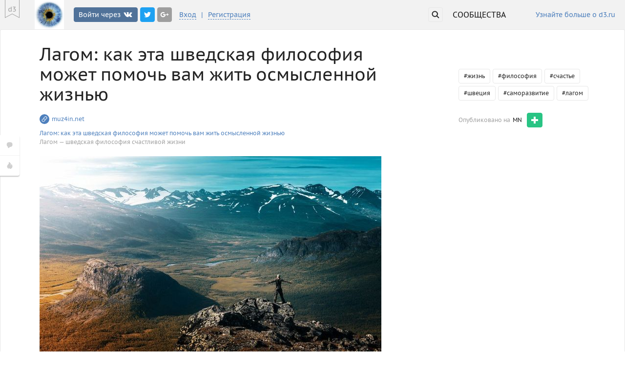

--- FILE ---
content_type: text/html; charset=UTF-8
request_url: https://mn.d3.ru/lagom-kak-eta-shvedskaia-filosofiia-mozhet-pomoch-vam-zhit-osmyslennoi-zhizniu-1536964/
body_size: 36861
content:
<!DOCTYPE html>
<!--
_________/\\\______/\\\\\\\\\\____________________________________
 ________\/\\\____/\\\///////\\\___________________________________
  ________\/\\\___\///______/\\\____________________________________
   ________\/\\\__________/\\\//__________/\\/\\\\\\\___/\\\____/\\\_
    ___/\\\\\\\\\_________\////\\\________\/\\\/////\\\_\/\\\___\/\\\_
     __/\\\////\\\____________\//\\\_______\/\\\___\///__\/\\\___\/\\\_
      _\/\\\__\/\\\___/\\\______/\\\________\/\\\_________\/\\\___\/\\\_
       _\//\\\\\\\/\\_\///\\\\\\\\\/____/\\\_\/\\\_________\//\\\\\\\\\__
        __\///////\//____\/////////_____\///__\///___________\/////////___
-->
<html class="react">
    <head>
        <meta http-equiv="X-UA-Compatible" content="IE=edge" />
        <meta charset="utf-8" />
        <title>Лагом: как эта шведская философия может помочь вам жить осмысленной жизнью – Страничка дяди Саши</title>

        <meta name="keywords" content="" />
        <meta name="description" content="В мире, который развивается стремительными темпами, было бы прекрасно, если бы вы могли замедляться и наслаждаться жизнью без давления и стрессов и иметь больше времени на то, чем вам нравится заниматься?   Лагом – причина, по которой Швеция является одной из самых счастливых стран в мире со..." />

        <meta name="viewport" content="width=device-width, initial-scale=1.0, minimum-scale=1.0, maximum-scale=1.5" />
        <meta name="apple-mobile-web-app-capable" content="yes" />
        <meta name="mobile-web-app-capable" content="yes" />
        <meta name="theme-color" content="#5081c4" />
        <meta name="google-site-verification" content="DzF-TosTVJfFhWCR3A1OHYLST0A0tHrRyq1oscGaPuo" />
        <meta name="yandex-verification" content="043a80b5559405d8" />
        <meta name="apple-itunes-app" content="app-id=1070625119" />
        <meta name="yandex-verification" content="6dfbfe93465b3d5f" />

        <meta property="og:locale" content="ru_RU" />
        <meta property="og:type" content="article" />
        <meta property="og:site_name" content="mn.d3.ru" />
        <meta property="og:url" content="https://mn.d3.ru/lagom-kak-eta-shvedskaia-filosofiia-mozhet-pomoch-vam-zhit-osmyslennoi-zhizniu-1536964/" />
        <meta property="og:title" content="Лагом: как эта шведская философия может помочь вам жить осмысленной жизнью" />
        <meta property="og:image" content="https://cdn.jpg.wtf/futurico/7c/ae/1518081681-7caed831b7dae445c9cb0455038a10ce.jpeg" />
        <meta property="og:description" content="В мире, который развивается стремительными темпами, было бы прекрасно, если бы вы могли замедляться и наслаждаться жизнью без давления и стрессов и иметь больше времени на то, чем вам нравится заниматься?   Лагом – причина, по которой Швеция является одной из самых счастливых стран в мире со..." />

        <meta property="fb:app_id" content="" />
        <meta property="fb:pages" content="639289549518940" />

        <meta property="twitter:card" content="summary_large_image" />
        <meta property="twitter:site" content="mn.d3.ru" />
        <meta property="twitter:creator" content="sTEMrus" />
        <meta property="twitter:title" content="Лагом: как эта шведская философия может помочь вам жить осмысленной жизнью" />
        <meta property="twitter:image" content="https://cdn.jpg.wtf/futurico/7c/ae/1518081681-7caed831b7dae445c9cb0455038a10ce.jpeg" />
        <meta property="twitter:description" content="В мире, который развивается стремительными темпами, было бы прекрасно, если бы вы могли замедляться и наслаждаться жизнью без давления и стрессов и иметь больше времени на то, чем вам нравится заниматься?   Лагом – причина, по которой Швеция является одной из самых счастливых стран в мире со..." />

        <script type="text/javascript" >
            (function(m,e,t,r,i,k,a){m[i]=m[i]||function(){(m[i].a=m[i].a||[]).push(arguments)};
            m[i].l=1*new Date();
            for (var j = 0; j < document.scripts.length; j++) {if (document.scripts[j].src === r) { return; }}
            k=e.createElement(t),a=e.getElementsByTagName(t)[0],k.async=1,k.src=r,a.parentNode.insertBefore(k,a)})
            (window, document, "script", "https://mc.yandex.ru/metrika/tag.js", "ym");

            ym(61123342, "init", {
                    clickmap:true,
                    trackLinks:true,
                    accurateTrackBounce:true
            });
        </script>
        <noscript><div><img src="https://mc.yandex.ru/watch/61123342" style="position:absolute; left:-9999px;" alt="" /></div></noscript>

        <script>window.yaContextCb=window.yaContextCb||[]</script>
        <script type="text/javascript">
(function () {
	function getAndroidVersion(ua) {
		ua = (ua || navigator.userAgent).toLowerCase();
		var match = ua.match(/android\s([0-9\.]*)/);
		return match ? match[1] : false;
	};
	if (getAndroidVersion() && parseFloat(getAndroidVersion()) < 4.4) {
		(function (nativeDefineProperty) {
			var supportsAccessors = Object.prototype.hasOwnProperty('__defineGetter__');
			var ERR_ACCESSORS_NOT_SUPPORTED = 'Getters & setters cannot be defined on this javascript engine';
			var ERR_VALUE_ACCESSORS = 'A property cannot both have accessors and be writable or have a value';
			Object.defineProperty = function defineProperty(object, property, descriptor) {
				// Where native support exists, assume it
				if (nativeDefineProperty && (object === window || object === document || object === Element.prototype || object instanceof Element)) {
					return nativeDefineProperty(object, property, descriptor);
				}

				if (object === null || !(object instanceof Object || typeof object === 'object')) {
					throw new TypeError('Object.defineProperty called on non-object');
				}

				if (!(descriptor instanceof Object)) {
					throw new TypeError('Property description must be an object');
				}

				var propertyString = String(property);
				var hasValueOrWritable = 'value' in descriptor || 'writable' in descriptor;
				var getterType = 'get' in descriptor && typeof descriptor.get;
				var setterType = 'set' in descriptor && typeof descriptor.set;

				// handle descriptor.get
				if (getterType) {
					if (getterType !== 'function') {
						throw new TypeError('Getter must be a function');
					}
					if (!supportsAccessors) {
						throw new TypeError(ERR_ACCESSORS_NOT_SUPPORTED);
					}
					if (hasValueOrWritable) {
						throw new TypeError(ERR_VALUE_ACCESSORS);
					}
					object.__defineGetter__(propertyString, descriptor.get);
				} else {
					object[propertyString] = descriptor.value;
				}

				// handle descriptor.set
				if (setterType) {
					if (setterType !== 'function') {
						throw new TypeError('Setter must be a function');
					}
					if (!supportsAccessors) {
						throw new TypeError(ERR_ACCESSORS_NOT_SUPPORTED);
					}
					if (hasValueOrWritable) {
						throw new TypeError(ERR_VALUE_ACCESSORS);
					}
					object.__defineSetter__(propertyString, descriptor.set);
				}

				// OK to define value unconditionally - if a getter has been specified as well, an error would be thrown above
				if ('value' in descriptor) {
					object[propertyString] = descriptor.value;
				}

				return object;
			};
		}(Object.defineProperty));
	}
})();
</script>
        <script>
            window.entryStorages = {};
            window.wrapperName = 'WApp';
            window.langName = 'ru';
            window.appHash = '_0871156f994b1a15cede';
            window.pageKey = 0;
            window.pageName = 'PPostItem';

            window.entryStorages[window.wrapperName] = 
{"csrf_token": null, "socket_url": "https://socketio.d3.ru/", "domain_host": "//mn.d3.ru", "domain": {"is_excluded_from_feed": false, "domain_leaders": [{"rating": 21593, "login": "xxxROSEMARINAxxx", "vote_weight": 6, "id": 203134}, {"rating": 17055, "login": "sTEMrus", "vote_weight": 6, "id": 108871}, {"rating": 1078, "login": "leha_chifir", "vote_weight": 4, "id": 97372}, {"rating": 229, "login": "Pavol", "vote_weight": 3, "id": 29292}, {"rating": 211, "login": "Sokrovische", "vote_weight": 3, "id": 171153}, {"rating": 157, "login": "mlurker", "vote_weight": 3, "id": 62340}, {"rating": 119, "login": "Sun_Duck", "vote_weight": 3, "id": 41250}, {"rating": 111, "login": "ninorover", "vote_weight": 3, "id": 200104}, {"rating": 100, "login": "Avionika", "vote_weight": 2, "id": 193451}, {"rating": 100, "login": "evgeniy_vorobyev", "vote_weight": 2, "id": 47408}], "name": "\u0421\u0442\u0440\u0430\u043d\u0438\u0447\u043a\u0430 \u0434\u044f\u0434\u0438 \u0421\u0430\u0448\u0438", "readers_count": 823, "is_subscribed": false, "is_adult": false, "can_subscribe": false, "prefix": "mn", "owner": {"is_golden": false, "deleted": false, "gender": "male", "rank": "", "avatar_url": null, "karma": 157, "active": true, "login": "sTEMrus", "rank_color": null, "id": 108871}, "president": null, "id": 5125, "description": "\u041b\u0438\u0447\u043d\u044b\u0439 \u0431\u043b\u043e\u0433. \u0411\u043b\u043e\u0433 \u0432 \u0438\u043d\u0442\u0435\u0440\u043d\u0435\u0442\u0435 <a href=\"http://muz4in.net/\">Muz4in.Net</a><br><br>\u0420\u0435\u0431\u044f\u0442, \u0435\u0441\u043b\u0438 \u0412\u0430\u043c \u0438\u043d\u0442\u0435\u0440\u0435\u0441\u043d\u044b \u043c\u043e\u0438 \u043f\u0443\u0431\u043b\u0438\u043a\u0430\u0446\u0438\u0438, \u043f\u0435\u0440\u0435\u0445\u043e\u0434\u0438\u0442\u0435 \u043d\u0430 \u043e\u0440\u0438\u0433\u0438\u043d\u0430\u043b\u044c\u043d\u0443\u044e \u0441\u0442\u0440\u0430\u043d\u0438\u0447\u043a\u0443 \u0441\u0442\u0430\u0442\u044c\u0438. \u0412\u0430\u043c + \u043a \u043a\u0430\u0440\u043c\u0435,<br><br>\u0421\u043f\u0430\u0441\u0438\u0431\u043e.", "prime": {"login": "xxxROSEMARINAxxx", "id": 203134}, "background_image": {"url": null, "repeat": "repeat-y", "position_x": "left", "position_y": "top"}, "logo_url": "https://cdn.jpg.wtf/futurico/2b/54/1446912304-2b546170f25421fd031acc74ee5501d7.jpeg", "is_readable_for_everyone": true, "title": "\u0421\u0442\u0440\u0430\u043d\u0438\u0447\u043a\u0430 \u0434\u044f\u0434\u0438 \u0421\u0430\u0448\u0438", "url": "https://mn.d3.ru", "is_ignored": false, "top_tags": ["\u0444\u0430\u043a\u0442\u044b", "\u0438\u0441\u0442\u043e\u0440\u0438\u044f", "\u0438\u043d\u0442\u0435\u0440\u0435\u0441\u043d\u043e", "\u0441\u0430\u043c\u043e\u0440\u0430\u0437\u0432\u0438\u0442\u0438\u0435", "\u043f\u0441\u0438\u0445\u043e\u043b\u043e\u0433\u0438\u044f", "\u0436\u0438\u0437\u043d\u044c", "\u043f\u043e\u0437\u043d\u0430\u0432\u0430\u0442\u0435\u043b\u044c\u043d\u043e", "\u043b\u0438\u0447\u043d\u043e\u0441\u0442\u043d\u044b\u0439 \u0440\u043e\u0441\u0442", "\u0441\u043e\u0432\u0435\u0442\u044b", "\u043b\u044e\u0434\u0438", "\u0441\u0442\u0440\u0430\u043d\u043d\u043e\u0435", "\u043e\u0431\u0449\u0435\u0441\u0442\u0432\u043e", "\u0436\u0438\u0437\u043d\u0435\u043d\u043d\u044b\u0435 \u0443\u0440\u043e\u043a\u0438", "\u0438\u0441\u0442\u043e\u0440\u0438\u0438", "\u043d\u0430\u0443\u043a\u0430", "\u0441\u0448\u0430", "\u043e\u0442\u043d\u043e\u0448\u0435\u043d\u0438\u044f", "\u0443\u0441\u043f\u0435\u0445", "\u043f\u0440\u043e\u0434\u0443\u043a\u0442\u0438\u0432\u043d\u043e\u0441\u0442\u044c", "\u0442\u0435\u0445\u043d\u043e\u043b\u043e\u0433\u0438\u0438"], "moderators": [], "is_elections_enabled": false, "color_schema": {"links_system_color": "a1a1a1", "rating_plus_color": "e7e7e7", "header_color": "4e80bd", "irony_color": "cc3333", "tagline_border_color": "e7e7e7", "text_color": "242424", "inputs_text_color": "ECB332", "tagline_links_color": "29c484", "page_bg_color": "f2f2f2", "background_color": "ffffff", "windows_bg_color": "f4f4f2"}}, "rss_key": "", "base_host": "//d3.ru", "user": null, "recaptcha_public_key": "6LeUPBkUAAAAADs6Cz9j3fT1FSrMhtxGCBjmKAyp", "has_root_link": true, "default_color_schema": {"links_system_color": "a1a1a1", "header_color": "4e80bd", "irony_color": "cc3333", "tagline_links_color": "29c484", "tagline_border_color": "e7e7e7", "text_color": "242424", "inputs_text_color": "ECB332", "rating_plus_color": "e7e7e7", "page_bg_color": "f2f2f2", "background_color": "ffffff", "windows_bg_color": "f4f4f2"}, "permissions": {"can_control_domain": false, "can_control_design": false}, "random_banner": null, "counters": {"notification_list": [0], "moderation_list": [0, 0], "thing_list": [0, 0], "inbox_list": [0, 0]}}
;
            window.entryStorages[window.pageName] = {"related_posts": [], "comments": [{"body": "\u0411\u044b\u0432\u0430\u0435\u0442 \u0442\u0430\u043a, \u0447\u0442\u043e \u0440\u0443\u0441\u0441\u043a\u043e\u043c\u0443 \u0445\u043e\u0440\u043e\u0448\u043e, \u0442\u043e \u043d\u0435\u043c\u0446\u0443 \u2013...", "rating": 0, "can_delete": false, "deleted": false, "can_moderate": false, "hidden_rating_time_to_show": null, "tree_level": 0, "country_code": "", "id": 22266455, "can_edit": false, "created": 1518082549, "vote_weight": 1, "can_remove_comment_threads": false, "user_vote": null, "can_ban": false, "parent_id": null, "unread": false, "user": {"is_golden": false, "deleted": false, "gender": "male", "is_ignored": false, "rank": "", "avatar_url": null, "karma": 20, "active": true, "login": "Origami", "rank_color": null, "id": 60299}}, {"body": "\u0431\u0443\u0434\u044c\u0442\u0435 \u0443\u043c\u0435\u0440\u0435\u043d\u043d\u043e \u0441\u0447\u0430\u0441\u0442\u043b\u0438\u0432\u044b", "rating": 0, "can_delete": false, "deleted": false, "can_moderate": false, "hidden_rating_time_to_show": null, "tree_level": 0, "country_code": "", "id": 22267876, "can_edit": false, "created": 1518093451, "vote_weight": 1, "can_remove_comment_threads": false, "user_vote": null, "can_ban": false, "parent_id": null, "unread": false, "user": {"is_golden": false, "deleted": false, "gender": "male", "is_ignored": false, "rank": "", "avatar_url": null, "karma": 209, "active": true, "login": "vran", "rank_color": null, "id": 72436}}], "comment_form_errors": [{"domain": {"url": "//mn.d3.ru", "prefix": "mn", "id": 5125}, "code": "invalid_user", "owner": {"gender": "male", "login": "sTEMrus", "id": "108871"}, "president": null}], "comments_sorting_type": "rating_tree", "comment_hint": "", "most_popular_posts": [], "post": {"rating": 6, "domain": {"title": "\u0421\u0442\u0440\u0430\u043d\u0438\u0447\u043a\u0430 \u0434\u044f\u0434\u0438 \u0421\u0430\u0448\u0438", "url": "https://mn.d3.ru", "readers_count": 823, "is_subscribed": false, "is_ignored": false, "color_schema": {"irony_color": "cc3333", "links_system_color": "a1a1a1", "background_color": "ffffff", "header_color": "4e80bd", "text_color": "242424"}, "is_adult": false, "prefix": "mn", "logo_url": "https://cdn.jpg.wtf/futurico/2b/54/1446912304-2b546170f25421fd031acc74ee5501d7.jpeg", "id": 5125}, "views_count": 1580, "unread_comments_count": 0, "country_code": "", "in_favourites": false, "title": "\u041b\u0430\u0433\u043e\u043c: \u043a\u0430\u043a \u044d\u0442\u0430 \u0448\u0432\u0435\u0434\u0441\u043a\u0430\u044f \u0444\u0438\u043b\u043e\u0441\u043e\u0444\u0438\u044f \u043c\u043e\u0436\u0435\u0442 \u043f\u043e\u043c\u043e\u0447\u044c \u0432\u0430\u043c \u0436\u0438\u0442\u044c \u043e\u0441\u043c\u044b\u0441\u043b\u0435\u043d\u043d\u043e\u0439 \u0436\u0438\u0437\u043d\u044c\u044e", "data": {"title": "\u041b\u0430\u0433\u043e\u043c: \u043a\u0430\u043a \u044d\u0442\u0430 \u0448\u0432\u0435\u0434\u0441\u043a\u0430\u044f \u0444\u0438\u043b\u043e\u0441\u043e\u0444\u0438\u044f \u043c\u043e\u0436\u0435\u0442 \u043f\u043e\u043c\u043e\u0447\u044c \u0432\u0430\u043c \u0436\u0438\u0442\u044c \u043e\u0441\u043c\u044b\u0441\u043b\u0435\u043d\u043d\u043e\u0439 \u0436\u0438\u0437\u043d\u044c\u044e", "text": "\u0412 \u043c\u0438\u0440\u0435, \u043a\u043e\u0442\u043e\u0440\u044b\u0439 \u0440\u0430\u0437\u0432\u0438\u0432\u0430\u0435\u0442\u0441\u044f \u0441\u0442\u0440\u0435\u043c\u0438\u0442\u0435\u043b\u044c\u043d\u044b\u043c\u0438 \u0442\u0435\u043c\u043f\u0430\u043c\u0438, \u0431\u044b\u043b\u043e \u0431\u044b \u043f\u0440\u0435\u043a\u0440\u0430\u0441\u043d\u043e, \u0435\u0441\u043b\u0438 \u0431\u044b \u0432\u044b \u043c\u043e\u0433\u043b\u0438 \u0437\u0430\u043c\u0435\u0434\u043b\u044f\u0442\u044c\u0441\u044f \u0438 \u043d\u0430\u0441\u043b\u0430\u0436\u0434\u0430\u0442\u044c\u0441\u044f \u0436\u0438\u0437\u043d\u044c\u044e \u0431\u0435\u0437 \u0434\u0430\u0432\u043b\u0435\u043d\u0438\u044f \u0438 \u0441\u0442\u0440\u0435\u0441\u0441\u043e\u0432 \u0438 \u0438\u043c\u0435\u0442\u044c \u0431\u043e\u043b\u044c\u0448\u0435 \u0432\u0440\u0435\u043c\u0435\u043d\u0438 \u043d\u0430 \u0442\u043e, \u0447\u0435\u043c \u0432\u0430\u043c \u043d\u0440\u0430\u0432\u0438\u0442\u0441\u044f \u0437\u0430\u043d\u0438\u043c\u0430\u0442\u044c\u0441\u044f? <br><br>\u041b\u0430\u0433\u043e\u043c \u2013 \u043f\u0440\u0438\u0447\u0438\u043d\u0430, \u043f\u043e \u043a\u043e\u0442\u043e\u0440\u043e\u0439 \u0428\u0432\u0435\u0446\u0438\u044f \u044f\u0432\u043b\u044f\u0435\u0442\u0441\u044f \u043e\u0434\u043d\u043e\u0439 \u0438\u0437 \u0441\u0430\u043c\u044b\u0445 \u0441\u0447\u0430\u0441\u0442\u043b\u0438\u0432\u044b\u0445 \u0441\u0442\u0440\u0430\u043d \u0432 \u043c\u0438\u0440\u0435 \u0441\u043e \u0437\u0434\u043e\u0440\u043e\u0432\u044b\u043c \u0431\u0430\u043b\u0430\u043d\u0441\u043e\u043c \u043c\u0435\u0436\u0434\u0443 \u0440\u0430\u0431\u043e\u0442\u043e\u0439 \u0438 \u043e\u0442\u0434\u044b\u0445\u043e\u043c, \u0430 \u0442\u0430\u043a\u0436\u0435 \u0432\u044b\u0441\u043e\u043a\u0438\u043c \u0443\u0440\u043e\u0432\u043d\u0435\u043c \u0436\u0438\u0437\u043d\u0438. <br><br>\u041b\u0430\u0433\u043e\u043c \u2013 \u043e\u0433\u0440\u043e\u043c\u043d\u0430\u044f \u0447\u0430\u0441\u0442\u044c \u043a\u0443\u043b\u044c\u0442\u0443\u0440\u044b \u0428\u0432\u0435\u0446\u0438\u0438. <br><br>\u042d\u0442\u043e \u0437\u043d\u0430\u0447\u0438\u0442 \u00ab\u041d\u0435 \u0441\u043b\u0438\u0448\u043a\u043e\u043c \u043c\u0430\u043b\u043e. \u041d\u0435 \u0441\u043b\u0438\u0448\u043a\u043e\u043c \u043c\u043d\u043e\u0433\u043e. \u0412 \u0441\u0430\u043c\u044b\u0439 \u0440\u0430\u0437\u00bb. <br><br>\u041b\u0430\u0433\u043e\u043c \u2013 \u043e\u0434\u043d\u043e \u0441\u043b\u043e\u0432\u043e, \u043a\u043e\u0442\u043e\u0440\u043e\u0435 \u043e\u043f\u0440\u0435\u0434\u0435\u043b\u044f\u0435\u0442 \u0432\u0441\u044e \u0448\u0432\u0435\u0434\u0441\u043a\u0443\u044e \u0441\u043e\u0446\u0438\u0430\u043b\u044c\u043d\u043e\u2013\u0434\u0435\u043c\u043e\u043a\u0440\u0430\u0442\u0438\u0447\u0435\u0441\u043a\u0443\u044e \u0444\u0438\u043b\u043e\u0441\u043e\u0444\u0438\u044e \u0436\u0438\u0437\u043d\u0438: \u0443 \u043a\u0430\u0436\u0434\u043e\u0433\u043e \u0434\u043e\u043b\u0436\u043d\u043e \u0431\u044b\u0442\u044c \u0434\u043e\u0441\u0442\u0430\u0442\u043e\u0447\u043d\u043e, \u043d\u043e \u043d\u0435 \u0441\u043b\u0438\u0448\u043a\u043e\u043c \u043c\u043d\u043e\u0433\u043e. <br><br>\u041f\u0440\u043e\u0444\u0435\u0441\u0441\u0438\u043e\u043d\u0430\u043b\u044b, \u043a\u043e\u0442\u043e\u0440\u044b\u0435 \u0443\u043f\u043e\u0440\u043d\u043e \u0440\u0430\u0431\u043e\u0442\u0430\u044e\u0442 \u2013 \u043d\u043e \u043d\u0435 \u0432 \u0443\u0449\u0435\u0440\u0431 \u0434\u0440\u0443\u0433\u0438\u043c \u0441\u0444\u0435\u0440\u0430\u043c \u0441\u0432\u043e\u0435\u0439 \u0436\u0438\u0437\u043d\u0438 \u2013 \u0441\u043b\u0435\u0434\u0443\u044e\u0442 \u0438\u0434\u0435\u0430\u043b\u0443 \u043b\u0430\u0433\u043e\u043c. <br><br>\u0412\u043c\u0435\u0441\u0442\u043e \u0442\u043e\u0433\u043e \u0447\u0442\u043e\u0431\u044b \u0438\u0437\u043d\u0443\u0440\u044f\u0442\u044c \u043b\u044e\u0434\u0435\u0439 60\u2013\u0447\u0430\u0441\u043e\u0432\u043e\u0439 \u0440\u0430\u0431\u043e\u0447\u0435\u0439 \u043d\u0435\u0434\u0435\u043b\u0435\u0439 \u0438 \u0434\u043e\u0432\u043e\u0434\u0438\u0442\u044c \u0438\u0445 \u0442\u0430\u043a\u0438\u043c \u043e\u0431\u0440\u0430\u0437\u043e\u043c \u0434\u043e \u0441\u0442\u0440\u0435\u0441\u0441\u0430, \u043b\u0430\u0433\u043e\u043c \u043f\u043e\u043e\u0449\u0440\u044f\u0435\u0442 \u0431\u0430\u043b\u0430\u043d\u0441 \u043c\u0435\u0436\u0434\u0443 \u0440\u0430\u0431\u043e\u0442\u043e\u0439 \u0438 \u0436\u0438\u0437\u043d\u044c\u044e. <br><br>\u042d\u0442\u0430 \u0444\u0438\u043b\u043e\u0441\u043e\u0444\u0438\u044f \u0442\u0430\u043a\u0436\u0435 \u0441\u0432\u044f\u0437\u0430\u043d\u0430 \u0441 \u0443\u043c\u0435\u0440\u0435\u043d\u043d\u043e\u0441\u0442\u044c\u044e \u0432\u043e \u0432\u0441\u0451\u043c, \u0441\u043d\u0438\u0436\u0435\u043d\u0438\u0435\u043c \u0441\u0442\u0440\u0435\u0441\u0441\u0430, \u0434\u043e\u0441\u0442\u0438\u0436\u0435\u043d\u0438\u0435\u043c \u0438\u0434\u0435\u0430\u043b\u044c\u043d\u043e\u0433\u043e \u0431\u0430\u043b\u0430\u043d\u0441\u0430 \u043c\u0435\u0436\u0434\u0443 \u0440\u0430\u0431\u043e\u0442\u043e\u0439 \u0438 \u043e\u0442\u0434\u044b\u0445\u043e\u043c, \u0441\u043e\u0441\u0440\u0435\u0434\u043e\u0442\u043e\u0447\u0435\u043d\u0438\u0435\u043c \u0432\u043d\u0438\u043c\u0430\u043d\u0438\u044f \u043d\u0430 \u044d\u043a\u043e\u043b\u043e\u0433\u0438\u0447\u0435\u0441\u043a\u0438\u0445 \u043f\u0440\u043e\u0431\u043b\u0435\u043c\u0430\u0445 \u0438 \u0441\u0442\u0430\u0431\u0438\u043b\u044c\u043d\u043e\u0441\u0442\u044c\u044e. <br><br>\u0428\u0432\u0435\u0434\u0441\u043a\u0430\u044f \u043f\u043e\u0441\u043b\u043e\u0432\u0438\u0446\u0430 \u0433\u043b\u0430\u0441\u0438\u0442: \"Lagom \u00e4r b\u00e4st\"; \u0431\u0443\u043a\u0432\u0430\u043b\u044c\u043d\u043e \u044d\u0442\u043e \u043e\u0437\u043d\u0430\u0447\u0430\u0435\u0442 \u00ab\u041d\u0443\u0436\u043d\u043e\u0435 \u043a\u043e\u043b\u0438\u0447\u0435\u0441\u0442\u0432\u043e \u043b\u0443\u0447\u0448\u0435 \u0432\u0441\u0435\u0433\u043e\u00bb. \u0420\u0443\u0441\u0441\u043a\u0438\u0439 \u044d\u043a\u0432\u0438\u0432\u0430\u043b\u0435\u043d\u0442 \u2013 \u00ab\u0437\u043e\u043b\u043e\u0442\u0430\u044f \u0441\u0435\u0440\u0435\u0434\u0438\u043d\u0430\u00bb. <br><br>\u0412\u044b \u043d\u0430\u0432\u0435\u0440\u043d\u044f\u043a\u0430 \u0443\u0436\u0435 \u043f\u0440\u0430\u043a\u0442\u0438\u043a\u0443\u0435\u0442\u0435 \u043b\u0430\u0433\u043e\u043c \u0432\u043e \u043c\u043d\u043e\u0433\u0438\u0445 \u0441\u0444\u0435\u0440\u0430\u0445 \u0441\u0432\u043e\u0435\u0439 \u0436\u0438\u0437\u043d\u0438. <br><br>\u0414\u043b\u044f \u0448\u0432\u0435\u0434\u043e\u0432 \u043b\u0430\u0433\u043e\u043c \u2013 \u044d\u0442\u043e \u043e\u0431\u0440\u0430\u0437 \u0436\u0438\u0437\u043d\u0438, \u0441\u043e\u0441\u0442\u043e\u044f\u043d\u0438\u0435 \u0443\u043c\u0430. \u041e\u043d\u0438 \u0432\u043d\u0443\u0442\u0440\u0435\u043d\u043d\u0435 \u043d\u0430\u0441\u0442\u0440\u043e\u0435\u043d\u044b \u043d\u0430 \u043f\u0440\u0438\u043d\u044f\u0442\u0438\u0435 \u0438 \u0443\u0434\u043e\u0432\u043b\u0435\u0442\u0432\u043e\u0440\u0451\u043d\u043d\u043e\u0441\u0442\u044c. \u0412 \u044d\u0442\u043e\u043c \u0447\u0430\u0441\u0442\u0438\u0447\u043d\u043e \u0437\u0430\u043a\u043b\u044e\u0447\u0430\u0435\u0442\u0441\u044f \u0441\u0435\u043a\u0440\u0435\u0442 \u0441\u0447\u0430\u0441\u0442\u044c\u044f \u2013 \u043d\u0435 \u0431\u044b\u0442\u044c \u043e\u0434\u0435\u0440\u0436\u0438\u043c\u044b\u043c \u0447\u0435\u043c\u2013\u043b\u0438\u0431\u043e. <br><br>\u0424\u0438\u043b\u043e\u0441\u043e\u0444\u0438\u044f \u043b\u0430\u0433\u043e\u043c \u043e\u0442\u043b\u0438\u0447\u0430\u0435\u0442\u0441\u044f \u043f\u0440\u0435\u043a\u0440\u0430\u0441\u043d\u043e\u0439 \u043f\u0440\u043e\u0441\u0442\u043e\u0442\u043e\u0439 \u0438 \u043f\u0440\u0435\u0434\u043b\u0430\u0433\u0430\u0435\u0442 \u0430\u043b\u044c\u0442\u0435\u0440\u043d\u0430\u0442\u0438\u0432\u0443 \u0438\u0434\u0435\u0435 \u0432\u0441\u0435\u0433\u0434\u0430 \u0438\u0441\u043a\u0430\u0442\u044c \u043b\u0443\u0447\u0448\u0435\u0435. <br><br>\u041a\u043e\u043d\u0446\u0435\u043f\u0446\u0438\u044f \u043f\u043e\u043e\u0449\u0440\u044f\u0435\u0442 \u0432\u0441\u0435\u043e\u0431\u044a\u0435\u043c\u043b\u044e\u0449\u0438\u0439 \u0431\u0430\u043b\u0430\u043d\u0441 \u0432 \u0436\u0438\u0437\u043d\u0438: \u0432\u0441\u0451 \u0434\u043e\u043b\u0436\u043d\u043e \u0431\u044b\u0442\u044c \u0443\u043c\u0435\u0440\u0435\u043d\u043d\u044b\u043c. <br><br>\u042d\u0442\u043e \u043f\u0440\u043e\u0442\u0438\u0432\u043e\u043f\u043e\u043b\u043e\u0436\u043d\u043e\u0441\u0442\u044c \u043c\u0430\u0442\u0435\u0440\u0438\u0430\u043b\u0438\u0437\u043c\u0430 \u0438 \u043a\u0443\u043b\u044c\u0442\u0430 \u043f\u043e\u0442\u0440\u0435\u0431\u043b\u0435\u043d\u0438\u044f. <br><br>\u0410\u043d\u043d\u0430 \u0411\u0440\u043e\u043d\u0441 \u0432 \u0441\u0432\u043e\u0435\u0439 \u043d\u043e\u0432\u043e\u0439 \u043a\u043d\u0438\u0433\u0435 \u00ab\u0416\u0438\u0442\u044c \u0432 \u0441\u0442\u0438\u043b\u0435 \u043b\u0430\u0433\u043e\u043c: \u0441\u0431\u0430\u043b\u0430\u043d\u0441\u0438\u0440\u043e\u0432\u0430\u043d\u043d\u0430\u044f \u0436\u0438\u0437\u043d\u044c \u043f\u043e\u2013\u0448\u0432\u0435\u0434\u0441\u043a\u0438\u00bb \u043f\u0438\u0448\u0435\u0442 \u0441\u043b\u0435\u0434\u0443\u044e\u0449\u0435\u0435: \u00ab\u041a\u0430\u0436\u0434\u044b\u0439 \u0434\u0435\u043d\u044c \u0436\u0438\u0442\u044c \u0432 \u0441\u043e\u043e\u0442\u0432\u0435\u0442\u0441\u0442\u0432\u0438\u0438 \u0441 \u043b\u0430\u0433\u043e\u043c (\u043f\u0438\u0442\u0430\u0442\u044c\u0441\u044f, \u043e\u0434\u0435\u0432\u0430\u0442\u044c\u0441\u044f, \u0440\u0430\u0431\u043e\u0442\u0430\u0442\u044c, \u043e\u0442\u0434\u044b\u0445\u0430\u0442\u044c) \u2013 \u043f\u0440\u043e\u0441\u0442\u043e\u0439 \u0441\u043f\u043e\u0441\u043e\u0431 \u043f\u0440\u0438\u043d\u044f\u0442\u044c \u0431\u043e\u043b\u0435\u0435 \u0441\u0431\u0430\u043b\u0430\u043d\u0441\u0438\u0440\u043e\u0432\u0430\u043d\u043d\u044b\u0439, \u0443\u0441\u0442\u043e\u0439\u0447\u0438\u0432\u044b\u0439 \u043e\u0431\u0440\u0430\u0437 \u0436\u0438\u0437\u043d\u0438, \u043a\u043e\u0442\u043e\u0440\u044b\u0439 \u043f\u0440\u0438\u0432\u0435\u0442\u0441\u0442\u0432\u0443\u0435\u0442 \u0440\u0430\u0434\u043e\u0441\u0442\u044c \u0441\u0443\u0449\u0435\u0441\u0442\u0432\u043e\u0432\u0430\u043d\u0438\u044f, \u0430 \u043d\u0435 \u043f\u043e\u0442\u0440\u0435\u0431\u043b\u0435\u043d\u0438\u0435\u00bb.<br><br><b>\u041e\u0432\u043b\u0430\u0434\u0435\u0439\u0442\u0435 \u0438\u0441\u043a\u0443\u0441\u0441\u0442\u0432\u043e\u043c \u0443\u043c\u0435\u0440\u0435\u043d\u043d\u043e\u0441\u0442\u0438 </b><br><br>\u00ab\u0411\u0443\u0434\u044c\u0442\u0435 \u0443\u043c\u0435\u0440\u0435\u043d\u043d\u044b\u043c\u0438, \u0447\u0442\u043e\u0431\u044b \u0432\u043a\u0443\u0441\u0438\u0442\u044c \u0440\u0430\u0434\u043e\u0441\u0442\u0438 \u0436\u0438\u0437\u043d\u0438 \u0432 \u0438\u0437\u043e\u0431\u0438\u043b\u0438\u0438\u00bb. ~ \u042d\u043f\u0438\u043a\u0443\u0440 <br><br>\u0423\u043c\u0435\u0440\u0435\u043d\u043d\u043e\u0441\u0442\u044c \u2013 \u043a\u043b\u044e\u0447 \u043a \u0442\u043e\u043c\u0443, \u0447\u0442\u043e\u0431\u044b \u0438\u0441\u043f\u044b\u0442\u044b\u0432\u0430\u0442\u044c \u0443\u0434\u043e\u0432\u043b\u0435\u0442\u0432\u043e\u0440\u0435\u043d\u0438\u0435 \u0438 \u0443\u0434\u043e\u0432\u043e\u043b\u044c\u0441\u0442\u0432\u0438\u0435. \u042d\u0442\u043e \u0437\u043d\u0430\u0447\u0438\u0442 \u0438\u043c\u0435\u0442\u044c \u0442\u043e\u043b\u044c\u043a\u043e \u0442\u043e, \u0447\u0442\u043e \u0432\u0430\u043c \u0434\u0435\u0439\u0441\u0442\u0432\u0438\u0442\u0435\u043b\u044c\u043d\u043e \u043d\u0443\u0436\u043d\u043e. <br><br>\u041c\u0430\u0440\u043a \u0422\u0443\u043b\u043b\u0438\u0439 \u0426\u0438\u0446\u0435\u0440\u043e\u043d \u0433\u043e\u0432\u043e\u0440\u0438\u043b: \u00ab\u041d\u0438\u043a\u043e\u0433\u0434\u0430 \u043d\u0435 \u0441\u0442\u0440\u0435\u043c\u0438\u0442\u0435\u0441\u044c \u043a \u0438\u0437\u0431\u044b\u0442\u043a\u0443, \u043f\u0443\u0441\u0442\u044c \u0443\u043c\u0435\u0440\u0435\u043d\u043d\u043e\u0441\u0442\u044c \u0431\u0443\u0434\u0435\u0442 \u0432\u0430\u0448\u0438\u043c \u043f\u0440\u043e\u0432\u043e\u0434\u043d\u0438\u043a\u043e\u043c\u00bb. <br><br>\u0412 \u043e\u0436\u0438\u0432\u043b\u0451\u043d\u043d\u043e\u043c \u043c\u0438\u0440\u0435, \u0433\u0434\u0435 \u0443 \u043d\u0430\u0441 \u0442\u0435\u043f\u0435\u0440\u044c \u0435\u0441\u0442\u044c \u0434\u043e\u0441\u0442\u0443\u043f \u043f\u043e\u0447\u0442\u0438 \u043a\u043e \u0432\u0441\u0435\u043c\u0443 \u0432 \u043b\u044e\u0431\u043e\u0435 \u0432\u0440\u0435\u043c\u044f, \u043b\u0430\u0433\u043e\u043c \u043f\u0440\u0435\u0434\u0441\u0442\u0430\u0432\u043b\u044f\u0435\u0442 \u0441\u043e\u0431\u043e\u0439 \u043f\u0440\u043e\u0441\u0442\u043e\u0439 \u0438 \u0441\u0431\u0430\u043b\u0430\u043d\u0441\u0438\u0440\u043e\u0432\u0430\u043d\u043d\u044b\u0439 \u0441\u043f\u043e\u0441\u043e\u0431 \u0436\u0438\u0442\u044c \u0438 \u0440\u0430\u0431\u043e\u0442\u0430\u0442\u044c, \u043d\u0438\u0447\u0435\u0433\u043e \u0441\u0435\u0431\u044f \u043d\u0435 \u043b\u0438\u0448\u0430\u044f. <br><br>\u0428\u0435\u0444\u2013\u043f\u043e\u0432\u0430\u0440 \u0438 \u043f\u0438\u0441\u0430\u0442\u0435\u043b\u044c\u043d\u0438\u0446\u0430 \u0411\u0440\u043e\u043d\u0442\u0435 \u0410\u0443\u0440\u0435\u043b\u043b, \u043a\u043e\u0442\u043e\u0440\u0430\u044f \u0443\u043f\u0440\u0430\u0432\u043b\u044f\u0435\u0442 \u0441\u043a\u0430\u043d\u0434\u0438\u043d\u0430\u0432\u0441\u043a\u0438\u043c \u0440\u0435\u0441\u0442\u043e\u0440\u0430\u043d\u043e\u043c \u0432 \u043b\u043e\u043d\u0434\u043e\u043d\u0441\u043a\u043e\u043c \u0440\u0430\u0439\u043e\u043d\u0435 \u0424\u0438\u0446\u0440\u043e\u0432\u0438\u044f, \u0433\u043e\u0432\u043e\u0440\u0438\u0442: \u00ab\u0424\u0438\u043b\u043e\u0441\u043e\u0444\u0438\u044f \u043b\u0430\u0433\u043e\u043c \u043e\u0447\u0435\u043d\u044c \u0432\u0430\u0436\u043d\u0430 \u0434\u043b\u044f \u0441\u043a\u0430\u043d\u0434\u0438\u043d\u0430\u0432\u0441\u043a\u043e\u0439 \u0434\u0443\u0448\u0438\u00bb. \u0412 \u0438\u043d\u0442\u0435\u0440\u0432\u044c\u044e, \u043e\u043f\u0443\u0431\u043b\u0438\u043a\u043e\u0432\u0430\u043d\u043d\u043e\u043c \u0432 Telegraph, \u0410\u0443\u0440\u0435\u043b\u043b \u0437\u0430\u044f\u0432\u0438\u043b\u0430: \u00ab\u0412\u043e \u0432\u0441\u0451\u043c, \u0447\u0442\u043e \u043c\u044b \u0434\u0435\u043b\u0430\u0435\u043c \u0432 \u0421\u043a\u0430\u043d\u0434\u0438\u043d\u0430\u0432\u0438\u0438, \u043f\u0440\u0438\u0441\u0443\u0442\u0441\u0442\u0432\u0443\u0435\u0442 \u0431\u0430\u043b\u0430\u043d\u0441 \u0438 \u0443\u043c\u0435\u0440\u0435\u043d\u043d\u043e\u0441\u0442\u044c \u2013 \u043d\u0430\u0447\u0438\u043d\u0430\u044f \u043e\u0442 \u0440\u0430\u0431\u043e\u0447\u0435\u0433\u043e \u0432\u0440\u0435\u043c\u0435\u043d\u0438 \u0438 \u0437\u0430\u043a\u0430\u043d\u0447\u0438\u0432\u0430\u044f \u043a\u043e\u043b\u0438\u0447\u0435\u0441\u0442\u0432\u043e\u043c \u043a\u0443\u0441\u043e\u0447\u043a\u043e\u0432 \u0442\u043e\u0440\u0442\u0430, \u0441\u044a\u0435\u0434\u0435\u043d\u043d\u044b\u0445 \u0437\u0430 \u043e\u0434\u0438\u043d \u043f\u0440\u0438\u0441\u0435\u0441\u0442\u00bb. <br><br>\u041b\u0430\u0433\u043e\u043c \u2013 \u044d\u0442\u043e \u043d\u043e\u0432\u044b\u0439 \u043c\u0438\u043d\u0438\u043c\u0430\u043b\u0438\u0437\u043c \u0434\u043b\u044f \u0442\u0435\u0445, \u043a\u0442\u043e \u0445\u043e\u0447\u0435\u0442, \u0438\u043c\u0435\u044f \u043d\u0435 \u043c\u043d\u043e\u0433\u043e \u043c\u0430\u0442\u0435\u0440\u0438\u0430\u043b\u044c\u043d\u044b\u0445 \u0431\u043b\u0430\u0433, \u043d\u0430\u0441\u043b\u0430\u0436\u0434\u0430\u0442\u044c\u0441\u044f \u043f\u043e\u043b\u043d\u043e\u0446\u0435\u043d\u043d\u043e\u0439 \u0436\u0438\u0437\u043d\u044c\u044e. <br><br>\u041e\u0434\u043d\u0430\u043a\u043e \u043b\u0430\u0433\u043e\u043c \u0432\u044b\u0445\u043e\u0434\u0438\u0442 \u0434\u0430\u043b\u0435\u043a\u043e \u0437\u0430 \u0440\u0430\u043c\u043a\u0438 \u043c\u0438\u043d\u0438\u043c\u0430\u043b\u0438\u0437\u043c\u0430. \u0424\u0430\u043a\u0442\u0438\u0447\u0435\u0441\u043a\u0438, \u0434\u0430\u043d\u043d\u0430\u044f \u043a\u043e\u043d\u0446\u0435\u043f\u0446\u0438\u044f \u0441\u043f\u043e\u0441\u043e\u0431\u043d\u0430 \u043f\u0440\u0435\u043f\u043e\u0434\u0430\u0442\u044c \u043d\u0430\u043c \u0446\u0435\u043d\u043d\u044b\u0435 \u0443\u0440\u043e\u043a\u0438 \u043e \u0442\u043e\u043c, \u043a\u0430\u043a \u0436\u0438\u0442\u044c \u0441\u0447\u0430\u0441\u0442\u043b\u0438\u0432\u043e. <br><br>\u041d\u0438\u043a\u0438 \u0411\u0440\u0430\u043d\u0442\u043c\u0430\u0440\u043a, \u0430\u0432\u0442\u043e\u0440 \u043a\u043d\u0438\u0433\u0438 \u00ab\u041b\u0430\u0433\u043e\u043c: \u0448\u0432\u0435\u0434\u0441\u043a\u043e\u0435 \u0438\u0441\u043a\u0443\u0441\u0441\u0442\u0432\u043e \u0436\u0438\u0442\u044c \u0441\u0431\u0430\u043b\u0430\u043d\u0441\u0438\u0440\u043e\u0432\u0430\u043d\u043d\u043e\u0439, \u0441\u0447\u0430\u0441\u0442\u043b\u0438\u0432\u043e\u0439 \u0436\u0438\u0437\u043d\u044c\u044e\u00bb, \u0443\u0442\u0432\u0435\u0440\u0436\u0434\u0430\u0435\u0442: \u00ab\u0412 \u044d\u043f\u043e\u0445\u0443, \u043a\u043e\u0433\u0434\u0430 \u043c\u044b \u0432\u0435\u0434\u0451\u043c \u043d\u0430\u0441\u044b\u0449\u0435\u043d\u043d\u0443\u044e \u0436\u0438\u0437\u043d\u044c \u0438 \u043d\u0430\u0445\u043e\u0434\u0438\u043c\u0441\u044f \u043d\u0430 \u0441\u0432\u044f\u0437\u0438 24 \u0447\u0430\u0441\u0430 \u0432 \u0441\u0443\u0442\u043a\u0438, \u044f \u0434\u0443\u043c\u0430\u044e, \u0447\u0442\u043e \u043c\u044b \u0434\u043e\u043b\u0436\u043d\u044b \u0431\u0440\u0430\u0442\u044c \u043f\u0440\u0438\u043c\u0435\u0440 \u0441\u043e \u0448\u0432\u0435\u0434\u043e\u0432; \u043d\u0430\u043c \u043d\u0443\u0436\u043d\u043e \u0437\u0430\u043c\u0435\u0434\u043b\u0438\u0442\u044c\u0441\u044f \u0438 \u0440\u0430\u0441\u0441\u043b\u0430\u0431\u0438\u0442\u044c\u0441\u044f. \u042d\u0442\u043e \u043c\u043e\u0436\u0435\u0442 \u0431\u044b\u0442\u044c \u043f\u0440\u043e\u0441\u0442\u043e\u0435 \u043a\u043e\u0444\u0435\u043f\u0438\u0442\u0438\u0435 \u0441 \u043a\u043e\u043b\u043b\u0435\u0433\u0430\u043c\u0438, \u0434\u0440\u0443\u0437\u044c\u044f\u043c\u0438 \u043b\u0438\u0431\u043e \u0447\u043b\u0435\u043d\u0430\u043c\u0438 \u0441\u0435\u043c\u044c\u0438 \u0438\u043b\u0438 \u0436\u0435 \u0445\u043e\u0440\u043e\u0448\u0438\u0439 \u043e\u0442\u0434\u044b\u0445 \u0432 \u043e\u0431\u0435\u0434\u0435\u043d\u043d\u044b\u0439 \u043f\u0435\u0440\u0435\u0440\u044b\u0432 \u0434\u043b\u044f \u0442\u043e\u0433\u043e, \u0447\u0442\u043e\u0431\u044b \u0440\u0430\u0441\u0441\u043b\u0430\u0431\u0438\u0442\u044c\u0441\u044f \u0438 \u043f\u043e\u0434\u0433\u043e\u0442\u043e\u0432\u0438\u0442\u044c\u0441\u044f \u043a \u0440\u0430\u0431\u043e\u0442\u0435 \u0432\u043e \u0432\u0442\u043e\u0440\u043e\u0439 \u043f\u043e\u043b\u043e\u0432\u0438\u043d\u0435 \u0434\u043d\u044f. \u042d\u0442\u043e \u043c\u043e\u0433\u0443\u0442 \u0431\u044b\u0442\u044c \u0432\u044b\u0445\u043e\u0434\u043d\u044b\u0435, \u043f\u0440\u043e\u0432\u0435\u0434\u0451\u043d\u043d\u044b\u0435 \u0432 \u043b\u0435\u0441\u0443, \u043d\u0430 \u043f\u043b\u044f\u0436\u0435 \u043b\u0438\u0431\u043e \u0432 \u043c\u0435\u0441\u0442\u043d\u043e\u043c \u043f\u0430\u0440\u043a\u0435, \u0438\u043b\u0438 \u0436\u0435 \u0442\u0430\u043a\u0438\u0435 \u0437\u0430\u043d\u044f\u0442\u0438\u044f, \u043a\u0430\u043a \u0447\u0442\u0435\u043d\u0438\u0435, \u043f\u0440\u0438\u0433\u043e\u0442\u043e\u0432\u043b\u0435\u043d\u0438\u0435 \u043f\u0438\u0449\u0438 \u0438 \u0441\u043e\u0437\u0434\u0430\u043d\u0438\u0435 \u043f\u043e\u0434\u0435\u043b\u043e\u043a\u00bb. <br><br>\u0425\u0430\u0439\u043c\u0435 \u041a\u0443\u0440\u0446, \u0430\u0434\u044a\u044e\u043d\u043a\u0442\u2013\u043f\u0440\u043e\u0444\u0435\u0441\u0441\u043e\u0440 \u043f\u0441\u0438\u0445\u043e\u043b\u043e\u0433\u0438\u0438 \u0438\u0437 \u0423\u043d\u0438\u0432\u0435\u0440\u0441\u0438\u0442\u0435\u0442\u0430 \u0414\u0436\u0435\u0439\u043c\u0441\u0430 \u041c\u044d\u0434\u0438\u0441\u043e\u043d\u0430, \u043f\u0438\u0448\u0435\u0442 \u0432 \u0436\u0443\u0440\u043d\u0430\u043b\u0435 Psychology Today: \u00ab\u0427\u0442\u043e\u0431\u044b \u043d\u0430\u0447\u0430\u0442\u044c \u0436\u0438\u0442\u044c \u0431\u043e\u043b\u0435\u0435 \u0441\u0447\u0430\u0441\u0442\u043b\u0438\u0432\u043e\u0439 \u0438 \u0441\u0431\u0430\u043b\u0430\u043d\u0441\u0438\u0440\u043e\u0432\u0430\u043d\u043d\u043e\u0439 \u0436\u0438\u0437\u043d\u044c\u044e, \u043f\u043e\u0441\u0442\u043e\u044f\u043d\u043d\u043e \u0437\u0430\u0434\u0430\u0432\u0430\u0439\u0442\u0435 \u0441\u0435\u0431\u0435 \u0432\u043e\u043f\u0440\u043e\u0441: \u201c\u042d\u0442\u043e \u043b\u0430\u0433\u043e\u043c?\u201d. \u0417\u0430\u0434\u0430\u0439\u0442\u0435 \u0435\u0433\u043e \u0441\u0435\u0431\u0435, \u043a\u043e\u0433\u0434\u0430 \u0432\u044b \u043f\u0440\u0438\u0431\u043b\u0438\u0437\u0438\u0442\u0435\u0441\u044c \u043a \u0441\u0432\u043e\u0435\u043c\u0443 \u043f\u0435\u0440\u0435\u043f\u043e\u043b\u043d\u0435\u043d\u043d\u043e\u043c\u0443 \u0448\u043a\u0430\u0444\u0443, \u0438\u043b\u0438 \u0436\u0435 \u043f\u0440\u0438\u0441\u0442\u0443\u043f\u0438\u0442\u0435 \u043a \u043f\u0435\u0440\u0435\u0441\u043c\u043e\u0442\u0440\u0443 \u043e\u0442\u043d\u043e\u0448\u0435\u043d\u0438\u0439 \u0441 \u0440\u0430\u0431\u043e\u0442\u043e\u0439. \u0417\u0430\u0434\u0430\u0439\u0442\u0435 \u0435\u0433\u043e \u0441\u0435\u0431\u0435, \u043a\u043e\u0433\u0434\u0430 \u0432\u0430\u043c \u043f\u0440\u0438\u043d\u0435\u0441\u0443\u0442 \u043e\u0433\u0440\u043e\u043c\u043d\u0443\u044e \u043f\u043e\u0440\u0446\u0438\u044e \u043f\u0438\u0449\u0438 \u0438\u043b\u0438 \u0436\u0435 \u0432\u0430\u043c \u0437\u0430\u0445\u043e\u0447\u0435\u0442\u0441\u044f \u0441\u044a\u0435\u0441\u0442\u044c \u0432\u0442\u043e\u0440\u0443\u044e \u043f\u043e\u0440\u0446\u0438\u044e \u043c\u043e\u0440\u043e\u0436\u0435\u043d\u043e\u0433\u043e. \u0417\u0430\u0434\u0430\u0439\u0442\u0435 \u0435\u0433\u043e \u0441\u0435\u0431\u0435, \u043a\u043e\u0433\u0434\u0430 \u0431\u0443\u0434\u0435\u0442\u0435 \u0440\u0430\u0437\u043c\u044b\u0448\u043b\u044f\u0442\u044c \u043e \u0441\u0432\u043e\u0435\u0439 \u0436\u0438\u0437\u043d\u0438 \u0432 \u0446\u0435\u043b\u043e\u043c. \u041a \u0442\u0430\u043a\u0438\u043c \u0442\u0438\u043f\u0438\u0447\u043d\u044b\u043c \u0436\u0438\u0437\u043d\u0435\u043d\u043d\u044b\u043c \u0432\u043e\u043f\u0440\u043e\u0441\u0430\u043c, \u043a\u0430\u043a \u201c\u042f \u0441\u0447\u0430\u0441\u0442\u043b\u0438\u0432?\u201d \u0438 \u201c\u041c\u043e\u0433\u0443 \u043b\u0438 \u044f \u0441\u0434\u0435\u043b\u0430\u0442\u044c \u044d\u0442\u043e \u043b\u0443\u0447\u0448\u0435?\u201d, \u0434\u043e\u0431\u0430\u0432\u044c\u0442\u0435 \u044d\u0442\u0438 \u0433\u043e\u0440\u0430\u0437\u0434\u043e \u0431\u043e\u043b\u0435\u0435 \u0440\u0430\u0437\u0443\u043c\u043d\u044b\u0435 \u0432\u043e\u043f\u0440\u043e\u0441\u044b: \u201c\u042f \u0434\u043e\u0432\u043e\u043b\u0435\u043d?\u201d \u0438 \u201c\u042d\u0442\u043e \u0434\u043e\u0441\u0442\u0430\u0442\u043e\u0447\u043d\u043e \u0445\u043e\u0440\u043e\u0448\u043e?\u201d\u00bb. <br><br>\u0415\u0441\u043b\u0438 \u0432\u044b \u0445\u043e\u0442\u0438\u0442\u0435 \u043d\u0430\u0439\u0442\u0438 \u0431\u0430\u043b\u0430\u043d\u0441 \u043c\u0435\u0436\u0434\u0443 \u0440\u0430\u0431\u043e\u0442\u043e\u0439 \u0438 \u043b\u0438\u0447\u043d\u043e\u0439 \u0436\u0438\u0437\u043d\u044c\u044e \u0438 \u0441\u0442\u0430\u0442\u044c \u0441\u0447\u0430\u0441\u0442\u043b\u0438\u0432\u0435\u0435, \u0432\u044b \u0434\u043e\u043b\u0436\u043d\u044b \u043d\u0430\u0445\u043e\u0434\u0438\u0442\u044c \u0432\u0440\u0435\u043c\u044f \u0434\u043b\u044f \u0441\u0432\u043e\u0435\u0439 \u0441\u0435\u043c\u044c\u0438, \u043e\u0442\u043d\u043e\u0448\u0435\u043d\u0438\u0439 \u0438 \u0442\u043e\u0433\u043e, \u0447\u0435\u043c \u0432\u0430\u043c \u043d\u0440\u0430\u0432\u0438\u0442\u0441\u044f \u0437\u0430\u043d\u0438\u043c\u0430\u0442\u044c\u0441\u044f. <br><br>\u041e\u0442\u0441\u043b\u0435\u0436\u0438\u0432\u0430\u0439\u0442\u0435 \u0441\u0432\u043e\u0438 \u0440\u0430\u0441\u0445\u043e\u0434\u044b, \u0443\u0442\u0438\u043b\u0438\u0437\u0438\u0440\u0443\u0439\u0442\u0435 \u0441\u0442\u0430\u0440\u0443\u044e \u043c\u0435\u0431\u0435\u043b\u044c, \u0441\u043e\u0437\u043d\u0430\u0442\u0435\u043b\u044c\u043d\u043e \u0443\u043c\u0435\u043d\u044c\u0448\u0430\u0439\u0442\u0435 \u0441\u0432\u043e\u0451 \u043d\u0435\u0433\u0430\u0442\u0438\u0432\u043d\u043e\u0435 \u0432\u043e\u0437\u0434\u0435\u0439\u0441\u0442\u0432\u0438\u0435 \u043d\u0430 \u043e\u043a\u0440\u0443\u0436\u0430\u044e\u0449\u0443\u044e \u0441\u0440\u0435\u0434\u0443, \u0434\u0435\u043b\u0430\u0439\u0442\u0435 \u043f\u0435\u0440\u0435\u0440\u044b\u0432\u044b \u043e\u0442 \u0440\u0430\u0431\u043e\u0442\u044b, \u043f\u0440\u043e\u0432\u043e\u0434\u0438\u0442\u0435 \u0431\u043e\u043b\u044c\u0448\u0435 \u0432\u0440\u0435\u043c\u0435\u043d\u0438 \u0441 \u0434\u0440\u0443\u0437\u044c\u044f\u043c\u0438 \u0438 \u0441\u0435\u043c\u044c\u0451\u0439, \u0441\u043e\u0441\u0440\u0435\u0434\u043e\u0442\u0430\u0447\u0438\u0432\u0430\u0439\u0442\u0435\u0441\u044c \u043d\u0430 \u0442\u043e\u043c, \u0447\u0442\u043e \u0434\u0435\u0439\u0441\u0442\u0432\u0438\u0442\u0435\u043b\u044c\u043d\u043e \u0432\u0430\u0436\u043d\u043e, \u0438 \u0437\u043d\u0430\u0439\u0442\u0435, \u043a\u043e\u0433\u0434\u0430 \u043d\u0443\u0436\u043d\u043e \u0432\u043e\u0432\u0440\u0435\u043c\u044f \u043e\u0441\u0442\u0430\u043d\u043e\u0432\u0438\u0442\u044c\u0441\u044f.", "render_type": "maxi", "snippet": "\u0412 \u043c\u0438\u0440\u0435, \u043a\u043e\u0442\u043e\u0440\u044b\u0439 \u0440\u0430\u0437\u0432\u0438\u0432\u0430\u0435\u0442\u0441\u044f \u0441\u0442\u0440\u0435\u043c\u0438\u0442\u0435\u043b\u044c\u043d\u044b\u043c\u0438 \u0442\u0435\u043c\u043f\u0430\u043c\u0438, \u0431\u044b\u043b\u043e \u0431\u044b \u043f\u0440\u0435\u043a\u0440\u0430\u0441\u043d\u043e, \u0435\u0441\u043b\u0438 \u0431\u044b \u0432\u044b \u043c\u043e\u0433\u043b\u0438 \u0437\u0430\u043c\u0435\u0434\u043b\u044f\u0442\u044c\u0441\u044f \u0438 \u043d\u0430\u0441\u043b\u0430\u0436\u0434\u0430\u0442\u044c\u0441\u044f \u0436\u0438\u0437\u043d\u044c\u044e \u0431\u0435\u0437 \u0434\u0430\u0432\u043b\u0435\u043d\u0438\u044f \u0438 \u0441\u0442\u0440\u0435\u0441\u0441\u043e\u0432 \u0438 \u0438\u043c\u0435\u0442\u044c \u0431\u043e\u043b\u044c\u0448\u0435 \u0432\u0440\u0435\u043c\u0435\u043d\u0438 \u043d\u0430 \u0442\u043e, \u0447\u0435\u043c \u0432\u0430\u043c \u043d\u0440\u0430\u0432\u0438\u0442\u0441\u044f \u0437\u0430\u043d\u0438\u043c\u0430\u0442\u044c\u0441\u044f? <br><br>\u041b\u0430\u0433\u043e\u043c \u2013 \u043f\u0440\u0438\u0447\u0438\u043d\u0430, \u043f\u043e \u043a\u043e\u0442\u043e\u0440\u043e\u0439 \u0428\u0432\u0435\u0446\u0438\u044f \u044f\u0432\u043b\u044f\u0435\u0442\u0441\u044f \u043e\u0434\u043d\u043e\u0439 \u0438\u0437 \u0441\u0430\u043c\u044b\u0445 \u0441\u0447\u0430\u0441\u0442\u043b\u0438\u0432\u044b\u0445 \u0441\u0442\u0440\u0430\u043d \u0432 \u043c\u0438\u0440\u0435 \u0441\u043e \u0437\u0434\u043e\u0440\u043e\u0432\u044b\u043c \u0431\u0430\u043b\u0430\u043d\u0441\u043e\u043c \u043c\u0435\u0436\u0434\u0443 \u0440\u0430\u0431\u043e\u0442\u043e\u0439 \u0438 \u043e\u0442\u0434\u044b\u0445\u043e\u043c, \u0430 \u0442\u0430\u043a\u0436\u0435 \u0432\u044b\u0441\u043e\u043a\u0438\u043c \u0443\u0440\u043e\u0432\u043d\u0435\u043c \u0436\u0438\u0437\u043d\u0438. ", "link": {"url": "http://muz4in.net/news/lagom_kak_ehta_shvedskaja_filosofija_mozhet_pomoch_vam_zhit_osmyslennoj_zhiznju/2018-02-07-44980", "info": {"original_url": "http://muz4in.net/news/lagom_kak_ehta_shvedskaja_filosofija_mozhet_pomoch_vam_zhit_osmyslennoj_zhiznju/2018-02-07-44980", "description": "\u041b\u0430\u0433\u043e\u043c\u00a0\u2014 \u0448\u0432\u0435\u0434\u0441\u043a\u0430\u044f \u0444\u0438\u043b\u043e\u0441\u043e\u0444\u0438\u044f \u0441\u0447\u0430\u0441\u0442\u043b\u0438\u0432\u043e\u0439 \u0436\u0438\u0437\u043d\u0438", "title": "\u041b\u0430\u0433\u043e\u043c: \u043a\u0430\u043a \u044d\u0442\u0430 \u0448\u0432\u0435\u0434\u0441\u043a\u0430\u044f \u0444\u0438\u043b\u043e\u0441\u043e\u0444\u0438\u044f \u043c\u043e\u0436\u0435\u0442 \u043f\u043e\u043c\u043e\u0447\u044c \u0432\u0430\u043c \u0436\u0438\u0442\u044c \u043e\u0441\u043c\u044b\u0441\u043b\u0435\u043d\u043d\u043e\u0439 \u0436\u0438\u0437\u043d\u044c\u044e"}, "type": "web", "thumbnails": null}, "media": {"thumbnails": {"width_120": {"url": "https://cdn.jpg.wtf/futurico/97/a2/1518081637-97a2f9840e11160b7bca0e373ea72f2d.jpeg?w=120", "width": 120, "height": 80}, "original": {"url": "https://cdn.jpg.wtf/futurico/97/a2/1518081637-97a2f9840e11160b7bca0e373ea72f2d.jpeg", "width": 1000, "height": 667}, "width_500": {"url": "https://cdn.jpg.wtf/futurico/97/a2/1518081637-97a2f9840e11160b7bca0e373ea72f2d.jpeg?w=500", "width": 500, "height": 333}, "width_330": {"url": "https://cdn.jpg.wtf/futurico/97/a2/1518081637-97a2f9840e11160b7bca0e373ea72f2d.jpeg?w=330", "width": 330, "height": 220}, "width_700": {"url": "https://cdn.jpg.wtf/futurico/97/a2/1518081637-97a2f9840e11160b7bca0e373ea72f2d.jpeg?w=700", "width": 700, "height": 466}}, "url": "https://cdn.jpg.wtf/futurico/97/a2/1518081637-97a2f9840e11160b7bca0e373ea72f2d.jpeg", "height": 667, "width": 1000, "type": "image", "is_animated": false}, "type": "link"}, "golden": false, "id": 1536964, "pinned": false, "user_vote": null, "can_ban": false, "_links": [{"href": "https://mn.d3.ru/api/posts/1536964/report/", "params": null, "method": "post", "rel": "report_post"}, {"href": "https://mn.d3.ru/lagom-kak-eta-shvedskaia-filosofiia-mozhet-pomoch-vam-zhit-osmyslennoi-zhizniu-1536964/", "params": null, "method": "get", "rel": "html"}], "url_slug": "lagom-kak-eta-shvedskaia-filosofiia-mozhet-pomoch-vam-zhit-osmyslennoi-zhizniu", "tags": ["\u0436\u0438\u0437\u043d\u044c", "\u0444\u0438\u043b\u043e\u0441\u043e\u0444\u0438\u044f", "\u0441\u0447\u0430\u0441\u0442\u044c\u0435", "\u0448\u0432\u0435\u0446\u0438\u044f", "\u0441\u0430\u043c\u043e\u0440\u0430\u0437\u0432\u0438\u0442\u0438\u0435", "\u043b\u0430\u0433\u043e\u043c"], "main_image_url": "https://cdn.jpg.wtf/futurico/97/a2/1518081637-97a2f9840e11160b7bca0e373ea72f2d.jpeg?w=700", "can_moderate": false, "hidden_rating_time_to_show": null, "user": {"is_golden": false, "deleted": false, "gender": "male", "is_ignored": false, "rank": "", "avatar_url": null, "karma": 157, "active": true, "login": "sTEMrus", "rank_color": null, "id": 108871}, "can_delete": false, "estimate": 0, "can_unpublish": false, "in_interests": false, "can_edit": false, "favourites_count": 0, "can_change_render_type": false, "created": 1518081679, "changed": null, "vote_weight": 1, "comments_count": 2, "advertising": null, "has_subscribed": false, "can_comment": false}}
;
        </script>
        <script src="//d3.ru/static/cache/loader_20b53b7b1b8c090a5cec:ru.js"></script>
        <!-- START OF GOOGLE ANALYTICS FOR BASE DOMAIN -->
<script>
    (function(i,s,o,g,r,a,m){i['GoogleAnalyticsObject']=r;i[r]=i[r]||function(){
    (i[r].q=i[r].q||[]).push(arguments)},i[r].l=1*new Date();a=s.createElement(o),
    m=s.getElementsByTagName(o)[0];a.async=1;a.src=g;m.parentNode.insertBefore(a,m)
    })(window,document,'script','//www.google-analytics.com/analytics.js','ga');

    if (window.ga) {
        window.ga('create', 'UA-86739-10', 'd3.ru', 'basedomain');
        window.ga('basedomain.set', 'dimension1', 'user_not_authenticated');
        window.ga('basedomain.set', 'dimension2', 'user_is_not_on_subdomain');
        window.ga('basedomain.require', 'displayfeatures');
    }
</script>
<!-- END OF GOOGLE ANALYTICS FOR BASE DOMAIN -->





        <!-- advertronic -->
        <link rel="preconnect" href="https://cdn.advertronic.io">
        <link rel="preload" href="https://cdn.advertronic.io/b/b818a937-bf45-49a2-baf2-0acafb29d66e.json" as="fetch" type="application/json" crossorigin>
        <script src="https://cdn.advertronic.io/j/s.js" type="module"  async></script>
        <script>
            (window.advertronic = window.advertronic || {cmd:[]}).cmd.push({
                init:{userId: '3f44e18c-bbee-4c22-bb37-cc5144984b9f'}
            });
        </script>
        <style>
            advertronic-slot{
                display:flex;
                width:100%;
                align-items: center;
                justify-content: center;
            }

            advertronic-slot-container{
                display:flex;
                align-self: stretch;
                width: 100%;
                align-items: center;
                justify-content: center;
            }
        </style>
        <!--/ advertronic -->

    </head>
    <body itemscope itemtype="http://schema.org/WebPage" style="overflow-y: scroll">
        <div id="app"></div>

        <div id="overlay">
    <div id="spinner"></div>
    <div id="placeholder">Пожалуйста, обновите свой браузер.<br />Мы рекомендуем <a href="https://www.google.com/chrome/browser/">Google Chrome</a><br>последней версии.</div>
</div>
<style>#overlay{position:fixed!important;top:0!important;left:0!important;width:100%!important;height:100%!important;background:#f2f2f2!important;z-index:1000!important}#placeholder{display:none;position:fixed;top:50%;left:0;width:100%;margin-top:-24px;text-align:center;line-height:24px;font-size:14px}#placeholder a{color:#4e80bd}#spinner,#spinner::after,#spinner::before{content:'';position:absolute!important;top:50%!important;left:50%!important;height:30px!important;width:30px!important;margin:-15px 0 0 -15px!important;border:6px solid #fff!important;border-radius:50%!important;box-sizing:border-box!important;-ms-transform:translateZ(0);-moz-transform:translateZ(0);-webkit-transform:translateZ(0);transform:translateZ(0);-ms-animation:spinner 1s infinite linear;-moz-animation:spinner 1s infinite linear;-webkit-animation:spinner 1s infinite linear;animation:spinner 1s infinite linear}#spinner::before{border-color:#4e80bd transparent #4e80bd #4e80bd!important;opacity:.25}#spinner::after{border-color:transparent #4e80bd transparent transparent!important;opacity:.75}.x-placeholder #placeholder{display:block}.x-placeholder #spinner{display:none}@-ms-keyframes spinner{0%{-ms-transform:rotate(0)}100%{-ms-transform:rotate(360deg)}}@-moz-keyframes spinner{0%{-moz-transform:rotate(0)}100%{-moz-transform:rotate(360deg)}}@-webkit-keyframes spinner{0%{-webkit-transform:rotate(0)}100%{-webkit-transform:rotate(360deg)}}@keyframes spinner{0%{transform:rotate(0)}100%{transform:rotate(360deg)}}</style>




        <div id="font" style="display: none">
            <svg id="icon-app-android" xmlns="http://www.w3.org/2000/svg" viewBox="0 0 40 40"><path d="M12.998 32.514l11.974-6.922-2.57-2.915-9.404 9.837zM8.623 7.034a1.805 1.805 0 0 0-.222.866v24.198c0 .448.163.832.411 1.137L20.727 20.77 8.623 7.034zm23.961 11.772l-4.177-2.415-4.255 4.448 3.051 3.462 5.378-3.109c.491-.25.763-.709.815-1.191a1.514 1.514 0 0 0-.812-1.195zm-6.43-3.715L11.751 6.765l10.724 12.172 3.679-3.846z"/></svg>

<svg id="icon-app-ios" xmlns="http://www.w3.org/2000/svg" viewBox="0 0 40 40"><path d="M25.582 12.762c3.133 0 5.133 2.852 5.133 2.852s-3.053 1.561-3.053 4.952c0 4.023 3.838 5.193 3.838 5.193s-3.031 6.768-6.432 6.768c-1.912 0-2.037-1.035-4.58-1.035-2.208 0-2.951 1.035-4.633 1.035-3.209 0-7.355-6.596-7.355-11.961 0-5.572 4.195-7.804 6.828-7.804 2.312 0 3.272 1.28 5.133 1.28 1.568-.001 2.799-1.28 5.121-1.28zm1.213-9.288c.584 3.466-2.752 7.749-6.742 7.61-.584-4.407 3.713-7.377 6.742-7.61z"/></svg>

<svg id="icon-app-windows" xmlns="http://www.w3.org/2000/svg" viewBox="0 0 40 40"><path d="M8.008 19.117L8 11.315l9.6-1.304v9.105H8.008zm11.191-9.338l12.797-1.862v11.2H19.199V9.779zM32 20.717l-.004 11.201-12.797-1.801v-9.4H32zm-14.4 9.197l-9.593-1.316v-7.881H17.6v9.197z"/></svg>

<svg id="icon-bell" xmlns="http://www.w3.org/2000/svg" viewBox="0 0 20 20"><path d="M15.566 11.128c-2.002-1.695-.002-8.086-5.502-8.086s-3.547 6.391-5.531 8.082v3.918h2.88c.333 1.144 1.379 1.987 2.629 1.987s2.296-.844 2.629-1.987h2.896v-3.914zm-5.524 4.901c-.69 0-1.283-.405-1.567-.987h3.135a1.748 1.748 0 0 1-1.568.987zm4.024-2.487H6.064v-1.953c1.922-2.078.042-7.047 4-7.047 4 0 2.078 5 4.002 7.047v1.953z"/></svg>

<svg id="icon-blackcomment" xmlns="http://www.w3.org/2000/svg" viewBox="0 0 20 20"><path d="M11.438 4.354H7.896c-2.265 0-4.107 1.832-4.107 4.084v1.383c0 1.611.962 3.066 2.429 3.725-.152 1.486.052 2.332.632 2.645.147.08.311.121.487.121.867 0 1.829-.988 2.906-2.186l.198-.217h.997c2.265 0 4.107-1.834 4.107-4.088V8.44c-.001-2.252-1.843-4.086-4.107-4.086z"/></svg>

<svg id="icon-arrow" xmlns="http://www.w3.org/2000/svg" xmlns:xlink="http://www.w3.org/1999/xlink" viewBox="0 0 20 20"><path d="M7.707 16.707l-1.414-1.414L11.586 10 6.293 4.707l1.414-1.414 6 6a.999.999 0 0 1 0 1.414l-6 6z"/><defs><path d="M-170.499-342.267l-3.61-3.615a.512.512 0 0 0-.721-.002.51.51 0 0 0 .003.72l3.611 3.614-3.644 3.649a.513.513 0 0 0 .002.72c.2.198.524.2.722.004l3.643-3.646 3.618 3.623a.51.51 0 0 0 .721.002.5.5 0 0 0 .147-.356.525.525 0 0 0-.149-.362l-3.619-3.623 3.599-3.602a.509.509 0 0 0-.004-.719.51.51 0 0 0-.721-.003l-3.598 3.596z"/></defs><clipPath><use xlink:href="#a" overflow="visible"/></clipPath><g clip-path="url(#b)"><defs><path d="M-613-1490H667v3000H-613z"/></defs><clipPath><use xlink:href="#c" overflow="visible"/></clipPath><path clip-path="url(#d)" d="M-180.006-351.032h19v19.001h-19z"/></g><defs><path d="M-170.499-342.267l-3.61-3.615a.512.512 0 0 0-.721-.002.51.51 0 0 0 .003.72l3.611 3.614-3.644 3.649a.513.513 0 0 0 .002.72c.2.198.524.2.722.004l3.643-3.646 3.618 3.623a.51.51 0 0 0 .721.002.5.5 0 0 0 .147-.356.525.525 0 0 0-.149-.362l-3.619-3.623 3.599-3.602a.509.509 0 0 0-.004-.719.51.51 0 0 0-.721-.003l-3.598 3.596z"/></defs><clipPath><use xlink:href="#e" overflow="visible"/></clipPath><g clip-path="url(#f)"><defs><path d="M-613-1490H667v3000H-613z"/></defs><clipPath><use xlink:href="#g" overflow="visible"/></clipPath><path clip-path="url(#h)" d="M-180.006-351.032h19v19.001h-19z"/></g><g><defs><path d="M-170.493-342.235l-3.61-3.615a.512.512 0 0 0-.721-.002.51.51 0 0 0 .003.72l3.611 3.614-3.644 3.65a.512.512 0 0 0 .724.723l3.643-3.646 3.618 3.622a.51.51 0 0 0 .721.003.503.503 0 0 0 .147-.357.527.527 0 0 0-.149-.362l-3.619-3.623 3.599-3.602a.505.505 0 0 0 .146-.358.505.505 0 0 0-.15-.36.508.508 0 0 0-.721-.003l-3.598 3.596z"/></defs><clipPath><use xlink:href="#i" overflow="visible"/></clipPath><g clip-path="url(#j)"><defs><path d="M-612.994-1489.968h1280v3000h-1280z"/></defs><clipPath><use xlink:href="#k" overflow="visible"/></clipPath><path clip-path="url(#l)" d="M-180-351h18.999v19.001H-180z"/></g></g><g><defs><path d="M-170.493-342.235l-3.61-3.615a.512.512 0 0 0-.721-.002.51.51 0 0 0 .003.72l3.611 3.614-3.644 3.65a.512.512 0 0 0 .724.723l3.643-3.646 3.618 3.622a.51.51 0 0 0 .721.003.503.503 0 0 0 .147-.357.527.527 0 0 0-.149-.362l-3.619-3.623 3.599-3.602a.505.505 0 0 0 .146-.358.505.505 0 0 0-.15-.36.508.508 0 0 0-.721-.003l-3.598 3.596z"/></defs><clipPath><use xlink:href="#m" overflow="visible"/></clipPath><g clip-path="url(#n)"><defs><path d="M-612.994-1489.968h1280v3000h-1280z"/></defs><clipPath><use xlink:href="#o" overflow="visible"/></clipPath><path clip-path="url(#p)" d="M-180-351h18.999v19.001H-180z"/></g></g></svg>

<svg id="icon-blacklist" xmlns="http://www.w3.org/2000/svg" viewBox="0 0 20 20"><path d="M12.994 5.03h-5.99c-1.1 0-2 .9-2 2V14c0 1.102.9 2 2 2h5.99c1.1 0 2-.898 2-2V7.03c0-1.1-.9-2-2-2zm-1.015 7.99h-4v-1h4v1zm0-4h-4v-1h4v1z"/></svg>

<svg id="icon-blackstar" xmlns="http://www.w3.org/2000/svg" viewBox="0 0 20 20"><path d="M15.94 8.77c-.18-.57-.69-.952-1.27-.952h-2.596l-.808-2.584A1.325 1.325 0 0 0 10 4.279c-.58 0-1.09.38-1.268.95l-.807 2.59H5.33c-.58 0-1.09.382-1.267.952a1.39 1.39 0 0 0 .477 1.516l2.115 1.603-.812 2.605c-.172.56.02 1.167.48 1.52a1.33 1.33 0 0 0 1.58 0L10 14.425l2.092 1.586c.23.178.504.27.793.27.287 0 .56-.09.795-.262a1.4 1.4 0 0 0 .477-1.52l-.812-2.604 2.118-1.604c.458-.35.65-.96.476-1.518z"/></svg>

<svg id="icon-brush" xmlns="http://www.w3.org/2000/svg" viewBox="0 0 20 20"><path d="M10.423 10.122a3.163 3.163 0 0 0-1.959-.685c-.967 0-1.866.435-2.467 1.19-.772.973-.73 1.928-.696 2.695.041.936.062 1.405-1.154 1.765a.436.436 0 0 0-.148.757c.603.48 1.426.734 2.383.734 1.729 0 3.601-.837 4.554-2.035.939-1.184 1.01-3.211-.513-4.421zM15.238 3.934c-.964-.765-2.448-.66-3.299.221a.421.421 0 0 0-.124.128c-1.654 2.648-2.521 4.089-2.577 4.283a.434.434 0 0 0 .371.553c.432.047.835.21 1.166.475.357.283.608.645.746 1.074a.435.435 0 0 0 .611.255c.08-.04.293-.148 3.546-3.583a.42.42 0 0 0 .083-.133 2.46 2.46 0 0 0-.523-3.273z"/></svg>

<svg id="icon-chicken" xmlns="http://www.w3.org/2000/svg" viewBox="0 0 20 20"><path d="M13.857 6.451s-.104-.019-.409.056c-.306.075-.306.075-.609-.136-.304-.212-.304-.212-.353-.451 0 0-.048-.239.052-.324.099-.085.099-.085.647-.127.548-.039.727.7.727.7s.049.3-.055.282M9.92 18.506s-.286.195-.404.131-.118-.064-.778-.074c-.655-.012-.723.094-1.059-.383 0 0-.139-.133-.06-1.176.029-.383.109-.734.148-.859 0 0 .039-.121.405-.064.368.059 1.049.037 1.311.01 0 0 .26-.027.261-.021l.008.035c.083.387.376 1.086.323 1.375-.057.287-.2.424-.553.445-.355.023-.405.113-.521.369-.112.258.121.139.416.047.297-.092.706-.363.738-.223.031.142.049.193-.235.388m5.657-10.838l.619-.067s.619-.067.513-.722c-.108-.656-.856-.625-.856-.625s-.135.009-.105-.424c.03-.434-.117-.256-.405-.992-.287-.735-.655-.762-1.167-1.014-.09-.042-.266-.224-.558-.386a1.714 1.714 0 0 0-.189-.091s-.043-.019-.042-.062c.002-.045.004-.122.004-.189a.38.38 0 0 0 .005-.186c-.001-.006-.005-.013-.006-.016l-.005-.119c-.004-.115-.028-.143-.029-.144 0 0-.001-.001.008-.017l.05-.104c.269-.566.34-1.061.142-1.482a1.075 1.075 0 0 0-.178-.275L13.37.744l-.014-.027a.269.269 0 0 0-.107-.093c-.415-.36-.415-.36-.659-.309 0 0-.242.051-.255.022-.014-.027-.014-.027-.562-.243l-.006-.001a1.247 1.247 0 0 0-1.037.044c-.05.017-.091.034-.125.045-.024.008-.051.014-.064.018 0 0-.013.004-.03-.015-.019-.02-.177-.17-.455-.088-.101.025-.176.064-.225.131a.51.51 0 0 0-.114.18S9.71.434 9.694.44l-.085.023-.099.03c-.031.002-.068.007-.106.012-.13.002-.276.024-.422.083-.154.037-.341.141-.506.391-.249.288-.249.288-.29.419 0 0-.041.132-.249.178-.209.048-.209.048-.271.735-.017.112-.017.22-.004.319.056.974 1.158 1.316 1.158 1.316s.005.001.012.013c0 0 .006.013-.002.046s-.008.099.008.159c.031.103.015.024.042.057 0 0 .027.035.031.031l.015-.015s.004-.004.021.051c.018.056.038.128.038.128l.005-.001s.006-.001-.186.14c-.192.142-.305.383-.461.647L5.639 8.108c-.288.279-.466.735-.542.989 0 0-.076.255-.173.312-.097.055-.312.175-.508.301-.942.605-1.539 1.051-1.494 1.423.018.146.056.342.264.418.281.104.455.287.536.389 0 0 .082.104.027.143-.054.039-.175.1-.312.145-.81.258.87 2.277 2.572 3.203.298.162.604.285.756.334 0 0 .153.049.167.076a.53.53 0 0 1 .038.199c.015.502.03.693-.163 1.459-.192.764-.029.625-.055.828-.024.199-.437.166-.88.281-.444.121-.58.596-.498.641.076.051.21-.361.544-.301.394.076.974-.221.784.023s-.634.324-.946.684c-.314.361-.057.439.162.232.549-.523.838-.17 1.141-.385.303-.213.518-.086.763-.082.245-.002.512-.211.563-.055.043.158.533.111.987.188.454.08 1.436-.033 1.395-.154-.048-.125-.245-.023-.558-.217-.312-.197.027-.148.223-.342.192-.186.505-.012.766-.045.26-.035.379-.168.62-.041.229.129.724-.471 1.036-.143.17.174.56.473.686.447.132-.025-.09-.209-.095-.316-.012-.105-.246-.307-.528-.58-.28-.26-.528-.068-1.166-.061-.64.002-.458-.115-.895-.715-.335-.459-.359-1.051-.343-1.25 0 0 .015-.199.079-.215l.1-.023s.037-.012.064-.184.419.049 1.283-.592c.868-.639 1.106-.877 2.106-1.865.999-.986 1.176-1.881 1.328-2.532.132-.559-.501-1.992-.499-2.323.005-.222.603-.734.603-.734"/></svg>

<svg id="icon-circle" xmlns="http://www.w3.org/2000/svg" viewBox="0 0 20 20"><circle cx="10.009" cy="10.997" r="4"/><path d="M20.859 0h3.5v20h-3.5z"/></svg>

<svg id="icon-clock" xmlns="http://www.w3.org/2000/svg" viewBox="0 0 20 20"><path d="M10 4a6 6 0 1 0 .002 12.002A6 6 0 0 0 10 4zm3.026 6.982H10c-.554 0-1-.447-1-1v-2.97c0-.554.446-1 1-1s1 .446 1 1v1.97h2.026a1 1 0 1 1 0 2z"/></svg>

<svg id="icon-cogwheel" xmlns="http://www.w3.org/2000/svg" viewBox="0 0 20 20"><path d="M10.101 7.356a2.502 2.502 0 0 0-2.5 2.499c0 1.379 1.121 2.501 2.5 2.501s2.5-1.122 2.5-2.501a2.503 2.503 0 0 0-2.5-2.499zm0 4c-.827 0-1.5-.674-1.5-1.501 0-.826.673-1.499 1.5-1.499s1.5.673 1.5 1.499c0 .828-.673 1.501-1.5 1.501z"/><path d="M16.533 10.957l-.908-.706a6.35 6.35 0 0 0 .002-.138l-.002-.145.876-.681c.529-.446.646-1.151.311-1.703l-1.223-2.097a1.313 1.313 0 0 0-1.591-.565l-1.059.422a4.467 4.467 0 0 0-.252-.146l-.153-1.085C12.41 3.449 11.867 3 11.237 3H8.771c-.641 0-1.184.46-1.292 1.093L7.32 5.209a6.091 6.091 0 0 0-.251.145l-1.036-.415a1.317 1.317 0 0 0-1.609.551L3.188 7.61a1.29 1.29 0 0 0 .29 1.663l.903.702-.002.139c0 .05.001.099.003.147l-.876.681a1.315 1.315 0 0 0-.309 1.702l1.222 2.097a1.325 1.325 0 0 0 1.587.567l1.062-.425c.087.054.176.104.265.153l.145.873A1.311 1.311 0 0 0 8.771 17h2.467a1.31 1.31 0 0 0 1.291-1.088l.146-.888c.09-.049.178-.099.263-.151l1.037.414c.163.062.32.092.482.092.453 0 .883-.241 1.12-.629l1.243-2.131a1.302 1.302 0 0 0-.287-1.662zm-3.537 2.324l-.268-.106-.227.178a4.085 4.085 0 0 1-.926.537l-.253.107-.045.271-.202 1.232H8.929l-.201-1.223-.045-.275-.258-.105a3.942 3.942 0 0 1-.926-.536l-.226-.175-.266.106-1.377.55-1.064-1.825 1.164-.907.227-.176-.037-.284a4.037 4.037 0 0 1-.042-.537c0-.151.014-.323.041-.525l.039-.286-.228-.177-1.165-.904 1.066-1.826 1.376.55.266.106.227-.176c.271-.21.583-.391.929-.536l.261-.11.04-.28.204-1.449h2.14l.203 1.438.04.282.263.11c.341.142.643.316.922.536l.227.178.268-.106 1.379-.551 1.064 1.825-1.164.905-.229.178.041.287a3.524 3.524 0 0 1 0 1.052l-.042.289.23.179 1.165.904-1.065 1.825-1.38-.55z"/></svg>

<svg id="icon-contact-facebook" xmlns="http://www.w3.org/2000/svg" viewBox="0 0 20 20"><path d="M14.383 4H5.617c-.894 0-1.616.724-1.616 1.617v8.767c0 .891.722 1.616 1.616 1.616h2.549v-3.984H6.955v-2.04h1.211V8.75c0-1.667.684-2.656 2.627-2.656h1.617v2.042h-1.012c-.752 0-.804.287-.804.818l-.004 1.022h1.833l-.217 2.04H10.59v3.982h3.794c.893 0 1.615-.725 1.615-1.616V5.617A1.616 1.616 0 0 0 14.383 4z"/></svg>

<svg id="icon-contact-instagram" xmlns="http://www.w3.org/2000/svg" viewBox="0 0 20 20"><path d="M14.641 14.139V9.077h-1.055c.104.327.153.669.153 1.024 0 .654-.167 1.261-.499 1.815a3.629 3.629 0 0 1-1.359 1.315 3.738 3.738 0 0 1-1.875.484 3.662 3.662 0 0 1-2.634-1.059c-.729-.706-1.09-1.559-1.09-2.557 0-.354.05-.696.153-1.024H5.334v5.062c0 .135.045.25.137.34a.463.463 0 0 0 .342.136h8.351a.47.47 0 0 0 .336-.136.448.448 0 0 0 .141-.338zM12.42 9.977c0-.646-.232-1.197-.707-1.65a2.367 2.367 0 0 0-1.707-.684c-.66 0-1.229.229-1.697.684a2.207 2.207 0 0 0-.709 1.65c0 .646.237 1.195.709 1.652a2.351 2.351 0 0 0 1.697.682c.667 0 1.236-.228 1.707-.682a2.205 2.205 0 0 0 .707-1.652zm2.221-2.812v-1.29a.513.513 0 0 0-.157-.378.508.508 0 0 0-.382-.161h-1.359a.52.52 0 0 0-.385.161.516.516 0 0 0-.154.378v1.289a.528.528 0 0 0 .539.537h1.359c.15 0 .277-.053.382-.156a.51.51 0 0 0 .157-.38zM16 5.54v8.92c0 .423-.149.783-.455 1.087a1.48 1.48 0 0 1-1.084.453H5.538c-.422 0-.782-.15-1.084-.453A1.485 1.485 0 0 1 4 14.46V5.54c0-.423.151-.787.453-1.088A1.473 1.473 0 0 1 5.538 4h8.923c.422 0 .784.149 1.084.452.305.302.455.665.455 1.088z"/></svg>

<svg id="icon-contact-ok" xmlns="http://www.w3.org/2000/svg" viewBox="0 0 20 20"><path d="M10.003 10.208c1.967 0 3.562-1.504 3.562-3.353 0-1.85-1.6-3.356-3.562-3.356C8.04 3.5 6.44 5.005 6.44 6.855c-.003 1.85 1.6 3.353 3.563 3.353zm0-4.743c.812 0 1.477.622 1.477 1.39 0 .767-.66 1.39-1.477 1.39-.814 0-1.48-.623-1.48-1.39 0-.768.664-1.39 1.48-1.39zM11.442 12.947a6.872 6.872 0 0 0 2.072-.81c.484-.288.633-.894.326-1.353-.31-.462-.951-.601-1.44-.312a4.78 4.78 0 0 1-4.8 0c-.487-.29-1.133-.15-1.438.312-.31.459-.162 1.063.326 1.354a6.97 6.97 0 0 0 2.07.809l-1.994 1.877a.944.944 0 0 0 0 1.389c.203.19.473.287.74.287.266 0 .533-.096.736-.287l1.959-1.842 1.959 1.842a1.09 1.09 0 0 0 1.477 0 .944.944 0 0 0 0-1.39l-1.993-1.876z"/></svg>

<svg id="icon-contact-rss" xmlns="http://www.w3.org/2000/svg" viewBox="0 0 20 20"><path d="M14.692 15.998h2.309C17.001 9.383 11.614 4 5.002 4v2.299c5.342.001 9.69 4.353 9.69 9.699zM6.599 16c.885 0 1.6-.711 1.6-1.592a1.599 1.599 0 0 0-3.199 0A1.594 1.594 0 0 0 6.599 16zm4.011-.002h2.312c0-4.364-3.555-7.918-7.922-7.918v2.299c1.498 0 2.904.584 3.967 1.645a5.575 5.575 0 0 1 1.643 3.974z"/></svg>

<svg id="icon-contact-telegram" xmlns="http://www.w3.org/2000/svg" viewBox="0 0 20 20"><path d="M13.801 4H6.2A2.2 2.2 0 0 0 4 6.2v7.599C4 15.016 4.984 16 6.2 16h7.601A2.199 2.199 0 0 0 16 13.799v-7.6A2.199 2.199 0 0 0 13.801 4zm-.358 3.533c-.541 1.515-1.254 3.672-1.869 5.233-.884 2.234-1.7.238-1.7.238l-1.069-2.142s-.951-.408-1.94-.868c-1.882-.874-.56-1.618-.56-1.618l5.941-2.109c-.002-.001 2.02-1.029 1.197 1.266z"/></svg>

<svg id="icon-contact-twitter" xmlns="http://www.w3.org/2000/svg" viewBox="0 0 20 20"><path d="M12.192 5.128c-1.172.437-1.916 1.562-1.832 2.794l.027.477-.47-.059c-1.709-.223-3.202-.98-4.471-2.251l-.619-.632-.158.465c-.336 1.039-.121 2.137.583 2.875.377.408.291.464-.354.223-.229-.078-.423-.136-.442-.105-.064.065.16.951.338 1.301.244.484.742.96 1.287 1.243l.459.223-.544.012c-.526 0-.544.008-.489.215.189.629.932 1.301 1.758 1.592l.582.203-.509.311a5.168 5.168 0 0 1-2.517.719c-.422.01-.771.049-.771.076 0 .098 1.147.643 1.813.857 2 .629 4.377.355 6.16-.723 1.271-.766 2.537-2.291 3.129-3.768.32-.787.64-2.224.64-2.913 0-.447.026-.505.559-1.04.307-.31.598-.649.654-.747.096-.186.082-.186-.396-.02-.799.291-.91.254-.519-.185.291-.312.642-.874.642-1.038 0-.028-.142.02-.299.106a5.36 5.36 0 0 1-.828.331l-.506.164-.461-.32c-.257-.175-.611-.368-.8-.427-.482-.134-1.209-.115-1.646.041z"/></svg>

<svg id="icon-contact-vk" xmlns="http://www.w3.org/2000/svg" viewBox="0 0 20 20"><path d="M9.828 15.46h.954s.292-.037.439-.209c.137-.163.131-.464.131-.464s-.018-1.405.578-1.608c.588-.207 1.342 1.358 2.139 1.958.605.454 1.062.354 1.062.354l2.139-.028s1.117-.077.586-1.041c-.043-.077-.311-.712-1.588-2.015-1.34-1.363-1.16-1.141.453-3.5.982-1.434 1.377-2.31 1.252-2.686-.117-.356-.84-.261-.84-.261l-2.403.014s-.182-.026-.311.062c-.131.082-.215.282-.215.282s-.381 1.112-.887 2.055c-1.072 1.992-1.5 2.097-1.674 1.973-.408-.288-.307-1.155-.307-1.775 0-1.934.268-2.735-.523-2.948-.262-.067-.454-.114-1.122-.12-.857-.012-1.582.004-1.997.224-.269.148-.482.473-.354.491.162.024.521.105.712.395.247.365.236 1.192.236 1.192s.141 2.271-.33 2.551c-.324.199-.765-.197-1.721-2.004-.49-.928-.859-1.952-.859-1.952s-.072-.19-.198-.293c-.156-.126-.371-.163-.371-.163l-2.286.014s-.344.011-.47.173c-.112.145-.01.447-.01.447s1.791 4.586 3.815 6.898c1.86 2.121 3.97 1.984 3.97 1.984z"/></svg>

<svg id="icon-copy" xmlns="http://www.w3.org/2000/svg" viewBox="0 0 20 20"><path d="M17.523 9.943l-5.003-3v2.05H7.465v2h5.055v1.95z"/><path d="M10.502 5.971V3.974H3.526V15.99h6.97v-2.013l-4.98-.002V5.974"/></svg>

<svg id="icon-cross" xmlns="http://www.w3.org/2000/svg" viewBox="0 0 20 20"><path d="M10 8.586L7.172 5.758 5.758 7.172 8.586 10l-2.828 2.828 1.414 1.414L10 11.414l2.828 2.828 1.414-1.414L11.414 10l2.828-2.828-1.414-1.414z"/></svg>

<svg id="icon-direction" xmlns="http://www.w3.org/2000/svg" viewBox="0 0 20 20"><path d="M19.99 10.424L9.995.089 0 10.424l1.266 1.224 7.728-7.989v16.196h2V3.657l7.731 7.991z"/></svg>

<svg id="icon-document" xmlns="http://www.w3.org/2000/svg" viewBox="0 0 20 20"><path d="M6 9h4v1.5H6zM6 12.5h4V14H6z"/><path d="M14.516 3H7.535C6.516 3 6 3.516 6 4.548V6H4.534C3.531 6 3 6.547 3 7.506v8.025C3 16.5 3.531 17 4.469 17h7.045c.97 0 1.486-.5 1.486-1.473V14h1.493C15.516 14 16 13.5 16 12.485V4.556C16 3.516 15.516 3 14.516 3zM11.5 7.5v8h-7v-8h7zM11.486 6H7.5V4.5h7v8H13V7.484C13 6.562 12.5 6 11.486 6z"/></svg>

<svg id="icon-event-image" xmlns="http://www.w3.org/2000/svg" viewBox="0 0 20 20"><circle cx="5.875" cy="5.209" r="3"/><path d="M.5 17.792h19l-2.197-9.167-3.969-2.666-5.404 8.25-2.534-2.834z"/></svg>

<svg id="icon-event-text" xmlns="http://www.w3.org/2000/svg" viewBox="0 0 20 20"><path d="M17.386 6.739h-.838c-.222-.651-.577-1.35-1.066-2.095s-.941-1.146-1.355-1.203a14.642 14.642 0 0 0-.847-.075 14.26 14.26 0 0 0-.868-.032h-.504V15.29c0 .258.047.485.14.683.093.196.275.353.548.467.165.064.421.131.768.199.348.067.644.116.887.145v.838H5.752v-.838l.876-.092c.375-.039.632-.087.768-.145.279-.114.466-.269.559-.462s.14-.423.14-.688V3.334H7.59c-.243 0-.532.011-.868.032s-.618.047-.847.075c-.414.058-.866.458-1.355 1.204s-.845 1.443-1.067 2.094h-.838V2.378h14.771v4.361z"/></svg>

<svg id="icon-event-video" xmlns="http://www.w3.org/2000/svg" viewBox="0 0 20 20"><path d="M5.084 4c0-.55.389-.773.863-.496L16.22 9.498c.475.277.475.73-.001 1.008l-10.271 5.99c-.475.277-.864.054-.864-.496V4z"/></svg>

<svg id="icon-eye" xmlns="http://www.w3.org/2000/svg" viewBox="0 0 20 20"><path d="M16.917 9.3C16.842 9.124 15.01 4.997 10 4.997S3.158 9.124 3.082 9.3l-.086.201.09.199c.078.176 1.972 4.297 6.914 4.297s6.836-4.121 6.914-4.297l.09-.199-.087-.201zM12.5 8.498c0 1.378-1.121 2.499-2.5 2.499S7.5 9.876 7.5 8.498c0-1.379.496-2.613 2.5-2.613s2.5 1.234 2.5 2.613zM10 12.997c-3.744 0-5.479-2.719-5.899-3.501.282-.527 1.182-1.976 2.933-2.836A3.47 3.47 0 0 0 6.5 8.498c0 1.93 1.57 3.499 3.5 3.499s3.5-1.569 3.5-3.499c0-.682-.203-1.312-.541-1.852 1.768.854 2.66 2.311 2.941 2.848-.42.779-2.152 3.503-5.9 3.503z"/></svg>

<svg id="icon-expand" xmlns="http://www.w3.org/2000/svg" viewBox="0 0 20 20"><path d="M6 5h8v2H6zM10 15L6 9h8z"/></svg>

<svg id="icon-fire" xmlns="http://www.w3.org/2000/svg" viewBox="0 0 20 20"><path d="M13.861 7.471a.437.437 0 0 0-.741.325 3.593 3.593 0 0 1-1.088 2.751c.445-1.496.416-3.13-.127-4.458-.618-1.516-1.84-2.579-3.533-3.076a.435.435 0 0 0-.516.603C8.75 5.5 7.722 6.669 6.53 8.021c-.993 1.129-2.02 2.295-2.02 3.971 0 1.761.957 3.375 2.559 4.319a.435.435 0 1 0 .655-.403 11.222 11.222 0 0 1 .008-1.611c.524.907 1.47 2.007 3.142 2.68a.428.428 0 0 0 .24.024c2.576-.466 4.376-2.525 4.376-5.009 0-2.88-1.562-4.455-1.629-4.521z"/></svg>

<svg id="icon-flag" xmlns="http://www.w3.org/2000/svg" viewBox="0 0 60 60"><path d="M13.864 21.117c0 .477.007.922.021 1.338.014.416.058.824.133 1.225h-.854l-.322-1.119h-.14c-.215.373-.53.682-.945.924-.415.242-.898.363-1.449.363-1.055 0-1.841-.312-2.359-.938-.518-.625-.777-1.586-.777-2.885 0-1.25.32-2.209.959-2.877.639-.666 1.538-1 2.695-1a5.885 5.885 0 0 1 .959.071c.135.018.266.047.392.084s.259.074.399.111v-2.562h1.288v7.265zm-1.288-3.457a1.988 1.988 0 0 0-.698-.33c-.25-.061-.581-.09-.994-.09-.761 0-1.351.219-1.769.658-.418.438-.627 1.152-.627 2.141 0 .393.038.754.113 1.086s.193.619.353.861.371.432.634.566.587.203.973.203c.573 0 1.02-.143 1.339-.428.319-.283.545-.707.677-1.266V17.66zM18.715 22.686c.347 0 .665-.047.955-.141.29-.092.538-.223.744-.391s.367-.369.484-.602c.117-.234.176-.49.176-.771 0-.615-.207-1.072-.619-1.371s-.998-.449-1.756-.449H17.56v-.531l2.142-2.932.728-.621-1.035.123h-2.94v-1.148h5.53v.533l-2.366 3.189-.56.408v.041l.531-.098c.401.01.772.08 1.113.211s.637.314.889.553.448.521.588.854c.141.332.211.703.211 1.113 0 .521-.099.98-.295 1.371a2.92 2.92 0 0 1-.797.994c-.336.271-.729.475-1.177.609s-.929.203-1.442.203c-.457 0-.877-.035-1.26-.105s-.714-.166-.994-.287l.352-1.148c.243.113.526.207.85.281.321.074.684.112 1.087.112z"/><path d="M29 0v35.314l-13.568-7.23-.47-.25-.465.25L1 35.312V0H0v36.973l14.967-8.01L30 36.973V0z"/></svg>

<svg id="icon-fullscreen-mode" xmlns="http://www.w3.org/2000/svg" viewBox="0 0 24 24"><path d="M7.49 6.5v-2h-5v5h2v-3m15.02 2.998h2v-5h-5v2h3m-3 11.002v2h5v-5h-2v3m-15.02-3h-2v5h5v-2h-3"/></svg>

<svg id="icon-highlight" xmlns="http://www.w3.org/2000/svg" viewBox="0 0 20 20"><circle cx="10" cy="10" r="2"/></svg>

<svg id="icon-inbox" xmlns="http://www.w3.org/2000/svg" viewBox="0 0 20 20"><path d="M15.502 4H4.498C3.531 4 3 4.531 3 5.5v9c0 1 .5 1.5 1.438 1.5H15.53c.954 0 1.47-.5 1.47-1.484v-9C17 4.531 16.469 4 15.502 4zm-4.914 7.398L15.5 5.59v8.91h-11V5.59s4.633 5.5 4.914 5.81c.365.416.85.381 1.174-.002zM5.82 5.5h8.375L10 10.138 5.82 5.5z"/></svg>

<svg id="icon-link" xmlns="http://www.w3.org/2000/svg" viewBox="0 0 20 20"><path d="M14.593 5.286a3.037 3.037 0 0 0-4.295 0L8.724 6.86a3.038 3.038 0 0 0-.002 4.294.498.498 0 0 0 .708 0 .5.5 0 0 0 0-.707 2.039 2.039 0 0 1 0-2.88l1.576-1.574a2.038 2.038 0 0 1 2.88 2.881l-.872.871a.5.5 0 0 0 .707.707l.873-.87a3.042 3.042 0 0 0-.001-4.296zm-4.021 3.558a.5.5 0 0 0 0 .707 2.04 2.04 0 0 1 0 2.88l-1.578 1.576a2.038 2.038 0 0 1-2.88 0 2.038 2.038 0 0 1 0-2.879l.874-.873a.5.5 0 1 0-.707-.706l-.873.872a3.02 3.02 0 0 0-.89 2.146c0 .812.317 1.573.89 2.146a3.02 3.02 0 0 0 2.146.89c.81 0 1.573-.316 2.146-.89l1.577-1.576a3.039 3.039 0 0 0 0-4.294.5.5 0 0 0-.705.001z"/></svg>

<svg id="icon-key" xmlns="http://www.w3.org/2000/svg" viewBox="0 0 20 20"><path d="M11.091 10.925C12.118 10.256 16 7.556 16 4.931c0-1.951-1.412-2.971-2.807-2.971-.979 0-1.905.457-2.618 1.272-.745-.823-1.683-1.284-2.647-1.284-1.599 0-2.759 1.254-2.759 2.983 0 2.638 3.919 5.351 4.922 6.002v7.828h3.996v-1h-2.996V15.75h3.012v-1h-3.012v-3.825zM6.169 4.931c0-1.37.884-1.983 1.759-1.983.822 0 1.64.505 2.244 1.385l.425.619.407-.631c.559-.865 1.356-1.361 2.189-1.361.87 0 1.807.617 1.807 1.971 0 1.871-2.976 4.194-4.416 5.131-1.44-.936-4.415-3.257-4.415-5.131z"/></svg>

<svg id="icon-logo" xmlns="http://www.w3.org/2000/svg" viewBox="0 0 20 20"><g><path d="M15.687 11.027c1.392-.335 1.813-1.985 1.813-1.985-.626.654-1.813.557-1.813.557 1.785-.775 1.649-2.628 1.649-2.628-.871.877-3.054 1.113-3.6 1.291-.395.129-1.211.805-1.631 1.17-.101-.133-.286-.175-.286-.175.252-.329.134-.609.134-.609l.833-.505c-.348-.339-.909-.447-.909-.447-.047-.177-.25-.476-.25-.476H9.171c-.647.481-1.035 1.336-1.266 2.09l-.009.006c-.425-.367-1.238-1.043-1.634-1.17-.547-.178-2.727-.414-3.6-1.291 0 0-.124 1.73 1.659 2.507 0 0-1.196.217-1.822-.436 0 0 .433 1.768 1.822 2.101 0 0-.581.052-1.097.045 0 0 1.479 2.439 4.425 1.438l-.007.1c.078.484.243 1.035.546 1.646.253.513.854 1.616 1.084 1.655.121.021.263-.469.37-.839l.006.002s.521 1.426.663 1.426c.132 0 .471-1.442.54-1.666.13.406.299 1.152.364 1.079.96-1.131 1.304-2.312 1.447-3.281.029.005.116.035.148.041 3.054.505 3.966-1.485 3.966-1.485-.427.022-1.089-.161-1.089-.161zm-5.278-2.846s.245-.453.487-.485c.479.159.722.355.722.355-.218.578-1.209.13-1.209.13zM10.094 4.32a.3.3 0 0 0 .298.302.301.301 0 0 0 .297-.304.295.295 0 0 0-.256-.293c.041-.085.091-.167.226-.211-.126-.076-.206-.111-.263-.314-.059.203-.139.239-.262.314.134.044.182.124.223.209a.298.298 0 0 0-.263.297z"/><path d="M11.962 4.813a.528.528 0 0 0-.465-.259c-.176.002-.308.079-.445.135-.131.055-.166.104-.359.111l-.056-.06-.463.001-.054.062c-.206-.001-.302-.053-.437-.109-.138-.056-.27-.131-.446-.132a.53.53 0 0 0-.176.03.533.533 0 0 0-.289.232.731.731 0 0 0 .047.756c.064.091.123.229.163.34.222.434.153.94.153.94l2.477-.011s-.048-.495.145-.94c.047-.108.098-.25.166-.341a.75.75 0 0 0 .126-.425.635.635 0 0 0-.087-.33zm-3.025.676c-.159-.222-.154-.642.168-.752.32-.108.468.215 1.01.219l-.015.141a3.93 3.93 0 0 0-.634.095c-.183.054-.333.296-.387.567a1.415 1.415 0 0 0-.142-.27zm2.862-.01c-.054.078-.099.17-.137.261-.057-.268-.207-.503-.389-.554a3.67 3.67 0 0 0-.623-.09l-.017-.141c.524-.017.676-.331.991-.226.325.107.332.526.175.75z"/></g></svg>

<svg id="icon-menu" xmlns="http://www.w3.org/2000/svg" viewBox="0 0 20 20"><path d="M9.004 5.505h2v2h-2zM9.004 9.506h2v2h-2zM9.004 13.506h2v2h-2z"/></svg>

<svg id="icon-minus" xmlns="http://www.w3.org/2000/svg" viewBox="0 0 20 20"><path d="M5 9h10v2H5z"/></svg>

<svg id="icon-moderation-thin" xmlns="http://www.w3.org/2000/svg" viewBox="0 0 20 20"><path d="M12.263 5c-1.508 0-2.184 1.128-2.246 2.053-.004-.008-.01-.014-.015-.021-.005.007-.011.013-.015.021C9.925 6.128 9.218 5 7.741 5 5.804 5 5.002 6.414 5.002 8.335V15h1.003V8.483c0-1.371.602-2.488 1.736-2.488 1.154 0 1.744 1.154 1.744 2.525V15h1.034V8.521c0-1.371.59-2.525 1.744-2.525 1.135 0 1.736 1.117 1.736 2.488V15h1.003V8.335C15.002 6.414 14.2 5 12.263 5z"/></svg>

<svg id="icon-notification-answer" xmlns="http://www.w3.org/2000/svg" viewBox="0 0 20 20"><path d="M10.001 1c-4.971 0-9 4.029-9 9s4.029 9 9 9 9-4.029 9-9-4.029-9-9-9zm5.497 7.779H10.32l1.477-1.586-.922-.859-2.939 3.154 2.947 3.067.908-.873-1.578-1.643h5.284v.056c0 1.944-1.601 3.534-3.554 3.534h-1.147c-.772.828-2.288 2.699-3.092 2.262-.502-.271-.495-1.394-.357-2.463-1.384-.484-2.384-1.796-2.384-3.333V8.757c0-1.944 1.599-3.534 3.553-3.534h3.429c1.955 0 3.555 1.591 3.553 3.534v.022z"/></svg>

<svg id="icon-notification-comment" xmlns="http://www.w3.org/2000/svg" viewBox="0 0 20 20"><path d="M10 1c-4.971 0-9 4.029-9 9s4.029 9 9 9 9-4.029 9-9-4.029-9-9-9zm5.268 8.98c0 1.944-1.601 3.534-3.558 3.534h-1.147c-.771.828-2.288 2.7-3.089 2.262-.503-.271-.495-1.395-.359-2.463-1.384-.485-2.385-1.797-2.385-3.333V8.641c0-1.943 1.6-3.534 3.554-3.534h3.429c1.957 0 3.555 1.591 3.555 3.535V9.98z"/></svg>

<svg id="icon-moderation" xmlns="http://www.w3.org/2000/svg" viewBox="0 0 20 20"><path d="M12.498 4.15c-1.045 0-1.987.622-2.541 1.484-.603-.858-1.52-1.484-2.577-1.484-1.883 0-3.13 1.662-3.13 3.85v8h1.5V8c0-1.469.701-2.35 1.63-2.35.979 0 1.87.975 1.87 2.35v8h1.5V8c0-1.406.818-2.35 1.748-2.35.979 0 1.752.819 1.752 2.35v8h1.5V8c0-2.344-1.336-3.85-3.252-3.85z"/></svg>

<svg id="icon-notification-election" xmlns="http://www.w3.org/2000/svg" viewBox="0 0 20 20"><path d="M10.001 1c-4.971 0-9 4.029-9 9s4.029 9 9 9 9-4.029 9-9-4.029-9-9-9zm-.624 12.934L4.751 9.753 5.99 8.382l3.259 2.946 4.45-4.893 1.367 1.243-5.689 6.256z"/></svg>

<svg id="icon-notification-gold" xmlns="http://www.w3.org/2000/svg" viewBox="0 0 20 20"><path d="M10 1c-4.971 0-9 4.029-9 9s4.029 9 9 9 9-4.029 9-9-4.029-9-9-9zm4.768 8.343L12.55 11.02l.851 2.715a.826.826 0 0 1-.287.896.743.743 0 0 1-.9 0l-2.219-1.678-2.207 1.678a.728.728 0 0 1-.45.152.725.725 0 0 1-.449-.152.819.819 0 0 1-.285-.896l.846-2.715-2.213-1.68a.817.817 0 0 1-.28-.896.783.783 0 0 1 .73-.557h2.739l.842-2.714c.105-.33.397-.554.732-.554s.628.223.727.555l.848 2.714h2.74c.334 0 .627.228.733.557a.828.828 0 0 1-.28.898z"/></svg>

<svg id="icon-notification-info" xmlns="http://www.w3.org/2000/svg" viewBox="0 0 20 20"><g><path d="M7.504 11.004h5v1h-5v-1z"/><path d="M10.004 1.004a9 9 0 1 0 .001 18.001 9 9 0 0 0-.001-18.001zm4 12c0 1.101-.899 2-2 2h-4c-1.101 0-2-.899-2-2v-6c0-1.1.899-2 2-2h4c1.101 0 2 .9 2 2v6z"/><path d="M7.504 8.004h5v1h-5v-1z"/></g></svg>

<svg id="icon-notification-mention" xmlns="http://www.w3.org/2000/svg" viewBox="0 0 20 20"><g><path d="M10.271 8.713c-.23 0-.441.058-.631.173a1.798 1.798 0 0 0-.497.44c-.14.179-.248.373-.324.585a1.822 1.822 0 0 0-.115.612.96.96 0 0 0 .151.554c.102.146.28.22.539.22.11 0 .226-.029.345-.09.119-.059.235-.139.351-.24.114-.102.223-.219.329-.355a3.71 3.71 0 0 0 .283-.423l.28-1.234a.993.993 0 0 0-.31-.183 1.155 1.155 0 0 0-.401-.059z"/><path d="M10.001 1c-4.971 0-9 4.029-9 9s4.029 9 9 9 9-4.029 9-9-4.029-9-9-9zm4.901 9.507c-.172.386-.402.724-.695 1.009s-.639.512-1.035.68c-.396.166-.822.25-1.275.25-.194 0-.373-.019-.532-.057a.963.963 0 0 1-.408-.199.84.84 0 0 1-.246-.377 1.384 1.384 0 0 1-.037-.58h-.041c-.118.16-.242.313-.375.461a2.824 2.824 0 0 1-.434.387 1.954 1.954 0 0 1-1.155.368c-.182 0-.354-.036-.518-.109a1.197 1.197 0 0 1-.423-.314 1.52 1.52 0 0 1-.282-.484 1.83 1.83 0 0 1-.105-.628c0-.411.075-.816.225-1.217.144-.407.35-.764.606-1.078a3.28 3.28 0 0 1 .898-.763 2.178 2.178 0 0 1 1.098-.292c.265 0 .488.036.669.11.183.073.353.172.511.298l.355-.346h.795l-.553 2.802c-.014.077-.027.148-.035.214a1.021 1.021 0 0 0-.018.184c0 .166.037.287.11.359.07.073.181.11.315.11a1.463 1.463 0 0 0 1.082-.485c.15-.164.271-.375.361-.628a2.75 2.75 0 0 0 .137-.915c0-.537-.098-.995-.289-1.375-.19-.38-.45-.692-.782-.936s-.718-.421-1.16-.533a5.797 5.797 0 0 0-1.416-.167c-.586 0-1.13.101-1.636.303a4.254 4.254 0 0 0-1.317.827 3.739 3.739 0 0 0-1.185 2.771c0 .544.086 1.034.259 1.474.175.438.431.814.769 1.129a3.51 3.51 0 0 0 1.265.727c.506.172 1.088.257 1.752.257.209 0 .452-.026.725-.078.275-.054.529-.128.761-.226l.344 1.099a4.285 4.285 0 0 1-.945.297c-.318.06-.686.09-1.105.09a6.43 6.43 0 0 1-2.053-.313 4.52 4.52 0 0 1-1.61-.92c-.449-.404-.799-.897-1.05-1.479s-.375-1.25-.375-2.002c0-.773.144-1.476.433-2.106a4.88 4.88 0 0 1 1.182-1.623 5.343 5.343 0 0 1 1.735-1.04 5.958 5.958 0 0 1 2.086-.366c.697 0 1.342.098 1.936.292a4.61 4.61 0 0 1 1.541.842c.437.366.777.807 1.025 1.322a3.98 3.98 0 0 1 .371 1.735c0 .439-.086.852-.256 1.239z"/></g></svg>

<svg id="icon-notification-post" xmlns="http://www.w3.org/2000/svg" viewBox="0 0 20 20"><path d="M10.016.989a9 9 0 1 0 0 17.999 8.999 8.999 0 0 0 8.998-9c0-4.969-4.03-8.999-8.998-8.999zm-.002 14.255a1.659 1.659 0 0 1-1.658-1.658l.002-.016H11.67l.002.016c0 .916-.743 1.658-1.658 1.658zm3.992-2.514l-7.984.018V9.982c2.002-1.156.391-5.289 3.965-5.289h.012c3.574 0 1.992 4.211 4.008 5.304v2.733z"/></svg>

<svg id="icon-notification-moderation" xmlns="http://www.w3.org/2000/svg" viewBox="0 0 20 20"><path d="M10.001 1c-4.971 0-9 4.029-9 9s4.029 9 9 9 9-4.029 9-9-4.029-9-9-9zm5.073 13.199h-1.387V8.516c0-.909-.59-1.736-1.441-1.736-.819 0-1.553.669-1.553 1.631v5.787H9.308V8.412c0-.963-.748-1.631-1.584-1.631-.848 0-1.412.853-1.412 1.781v5.635H4.926V8.469c0-1.618 1.129-3.075 2.845-3.075.881 0 1.694.428 2.224 1.101.528-.673 1.331-1.101 2.204-1.101 1.707 0 2.875 1.468 2.875 3.053v5.752z"/></svg>

<svg id="icon-pencil" xmlns="http://www.w3.org/2000/svg" viewBox="0 0 20 20"><path d="M16.012 7.847a2.001 2.001 0 0 0-.369-2.805l-2.381-1.826a2.001 2.001 0 0 0-2.805.371L9.084 5.378h-.001l-.452.588-3.057 3.987a1.697 1.697 0 0 0-.324.951c-.009 1.242-.003 4.199-.02 4.428-.021.287.5.689.793.607l4.31-1.207c.311-.086.613-.283.795-.52l3.057-3.986.326-.423 1.501-1.956zM12.35 4.408l2.38 1.824a.503.503 0 0 1 .093.702l-.919 1.196-3.174-2.434.918-1.196a.5.5 0 0 1 .702-.092zm-4.72 9.438c-.393.002-.722-.234-.794-.607-.071-.375-.159-2.258-.159-2.258l3.139-4.094L12.99 9.32l-3.139 4.094c.001 0-1.829.43-2.221.432z"/></svg>

<svg id="icon-play-coub" xmlns="http://www.w3.org/2000/svg" viewBox="0 0 50 50"><path d="M23.276 22.15c-.946-.823-2.377-1.235-3.826-1.235-1.449 0-2.881.412-3.827 1.235-.815.705-1.224 1.607-1.224 2.703 0 1.112.406 2.02 1.215 2.725.934.816 2.364 1.223 3.826 1.223s2.897-.406 3.836-1.223c.817-.705 1.225-1.613 1.225-2.725 0-1.095-.407-1.998-1.225-2.703zm-1.687 4.274c-.474.396-1.346.596-2.147.596-.794 0-1.662-.197-2.134-.596-.471-.395-.705-.918-.705-1.571 0-.638.236-1.156.714-1.553.476-.4 1.344-.599 2.134-.599s1.658.199 2.135.599c.476.397.714.916.714 1.553-.001.653-.238 1.176-.711 1.571zm22.296-1.59c.482-.356.723-.831.723-1.427 0-.472-.159-.893-.479-1.261-.508-.59-1.184-.884-2.021-.884h-6.021c-.279 0-.234.296-.234.296v6.838c0 .295.234.297.234.297h6.219c.812 0 1.467-.201 1.963-.605.476-.391.713-.898.713-1.529-.003-.725-.369-1.3-1.097-1.725zm-5.958-2.019h3.778c.203 0 .369.085.496.205.129.119.193.275.193.466s-.062.348-.185.478a.593.593 0 0 1-.444.193h-3.84l.002-1.342zm3.897 4.319h-3.897v-1.579h3.925c.291 0 .521.1.688.245a.736.736 0 0 1 .252.583c0 .486-.323.751-.968.751zm-28.487-.885c.096.342.229.667.397.978.128.199.109.349-.066.489l-.002.002-.006.005-.011.008c-.913.709-2.275 1.064-3.62 1.064-1.448 0-2.881-.412-3.826-1.234-.815-.707-1.224-1.607-1.224-2.707v-.001c0-1.095.408-1.998 1.224-2.704.945-.821 2.378-1.233 3.826-1.233 1.345 0 2.707.355 3.62 1.063l.011.008.006.005.002.003c.176.141.194.288.066.491a4.569 4.569 0 0 0-.397.978l-.043.155c-.048.171-.132.194-.213.203-.123.015-.222-.097-.424-.27-.369-.322-1.042-.568-1.667-.736a3.746 3.746 0 0 0-.704-.11h-.021a3.345 3.345 0 0 0-.102-.004l-.135-.001c-.79 0-1.658.199-2.134.599-.477.397-.716.916-.716 1.553 0 .641.239 1.159.716 1.56.476.396 1.344.597 2.134.597h.135c.034-.004.067-.006.102-.008h.021c.254-.016.487-.053.704-.109.625-.168 1.298-.412 1.667-.735.202-.168.301-.284.424-.271.081.011.165.034.213.203l.043.159zm21.034-4.978c.273 0 .273.294.273.294v4.632c0 .799-.369 1.451-1.105 1.949-.762.512-2.184.768-3.439.77-1.256-.002-2.678-.258-3.437-.77-.739-.498-1.108-1.15-1.108-1.949v-4.632s0-.294.273-.294h1.547s.262.014.262.294v4.037c0 1.221 1.457 1.53 2.463 1.53 1.008 0 2.467-.312 2.467-1.53v-4.037c0-.281.26-.294.26-.294h1.544z"/><path d="M23.276 22.15c-.946-.823-2.377-1.235-3.826-1.235-1.449 0-2.881.412-3.827 1.235-.815.705-1.224 1.607-1.224 2.703 0 1.112.406 2.02 1.215 2.725.934.816 2.364 1.223 3.826 1.223s2.897-.406 3.836-1.223c.817-.705 1.225-1.613 1.225-2.725 0-1.095-.407-1.998-1.225-2.703zm-1.687 4.274c-.474.396-1.346.596-2.147.596-.794 0-1.662-.197-2.134-.596-.471-.395-.705-.918-.705-1.571 0-.638.236-1.156.714-1.553.476-.4 1.344-.599 2.134-.599s1.658.199 2.135.599c.476.397.714.916.714 1.553-.001.653-.238 1.176-.711 1.571zm22.296-1.59c.482-.356.723-.831.723-1.427 0-.472-.159-.893-.479-1.261-.508-.59-1.184-.884-2.021-.884h-6.021c-.279 0-.234.296-.234.296v6.838c0 .295.234.297.234.297h6.219c.812 0 1.467-.201 1.963-.605.476-.391.713-.898.713-1.529-.003-.725-.369-1.3-1.097-1.725zm-5.958-2.019h3.778c.203 0 .369.085.496.205.129.119.193.275.193.466s-.062.348-.185.478a.593.593 0 0 1-.444.193h-3.84l.002-1.342zm3.897 4.319h-3.897v-1.579h3.925c.291 0 .521.1.688.245a.736.736 0 0 1 .252.583c0 .486-.323.751-.968.751zm-28.487-.885c.096.342.229.667.397.978.128.199.109.349-.066.489l-.002.002-.006.005-.011.008c-.913.709-2.275 1.064-3.62 1.064-1.448 0-2.881-.412-3.826-1.234-.815-.707-1.224-1.607-1.224-2.707v-.001c0-1.095.408-1.998 1.224-2.704.945-.821 2.378-1.233 3.826-1.233 1.345 0 2.707.355 3.62 1.063l.011.008.006.005.002.003c.176.141.194.288.066.491a4.569 4.569 0 0 0-.397.978l-.043.155c-.048.171-.132.194-.213.203-.123.015-.222-.097-.424-.27-.369-.322-1.042-.568-1.667-.736a3.746 3.746 0 0 0-.704-.11h-.021a3.345 3.345 0 0 0-.102-.004l-.135-.001c-.79 0-1.658.199-2.134.599-.477.397-.716.916-.716 1.553 0 .641.239 1.159.716 1.56.476.396 1.344.597 2.134.597h.135c.034-.004.067-.006.102-.008h.021c.254-.016.487-.053.704-.109.625-.168 1.298-.412 1.667-.735.202-.168.301-.284.424-.271.081.011.165.034.213.203l.043.159zm21.034-4.978c.273 0 .273.294.273.294v4.632c0 .799-.369 1.451-1.105 1.949-.762.512-2.184.768-3.439.77-1.256-.002-2.678-.258-3.437-.77-.739-.498-1.108-1.15-1.108-1.949v-4.632s0-.294.273-.294h1.547s.262.014.262.294v4.037c0 1.221 1.457 1.53 2.463 1.53 1.008 0 2.467-.312 2.467-1.53v-4.037c0-.281.26-.294.26-.294h1.544z"/></svg>

<svg id="icon-pin" xmlns="http://www.w3.org/2000/svg" viewBox="0 0 20 20"><path d="M12.797 13.717a4.398 4.398 0 0 0 .32-3.488l2.855-3.517-6.812-3.7L7.742 7.31a4.432 4.432 0 0 0-2.769 2.153l2.688 1.462c-.564 1.587-1.875 5.286-1.946 5.526-.146.486.406.748.744.402.189-.195 2.611-3.271 3.649-4.602l2.689 1.466z"/></svg>

<svg id="icon-play-pixel" xmlns="http://www.w3.org/2000/svg" viewBox="0 0 50 50"><path d="M13.954 10.988v28h6.005v-3h5.997v-4h6.004v-4h5.994v-5.999H31.96v-4.001h-6.004v-3.999h-5.997v-3.001z"/></svg>

<svg id="icon-play-triangle" xmlns="http://www.w3.org/2000/svg" viewBox="0 0 50 50"><path d="M17.062 38.105c-2.05 1.229-4.145.543-4.145-1.826V13.505c0-2.367 1.929-3.163 3.98-1.935l18.481 11.09c2.052 1.228 2.052 3.238 0 4.466L17.062 38.105z"/><path d="M17.062 38.105c-2.05 1.229-4.145.543-4.145-1.826V13.505c0-2.367 1.929-3.163 3.98-1.935l18.481 11.09c2.052 1.228 2.052 3.238 0 4.466L17.062 38.105z"/></svg>

<svg id="icon-plus" xmlns="http://www.w3.org/2000/svg" viewBox="0 0 20 20"><path d="M15 9h-4V5H9v4H5v2h4v4h2v-4h4z"/></svg>

<svg id="icon-remove" xmlns="http://www.w3.org/2000/svg" viewBox="0 0 20 20"><path d="M10.501 9.733l-3.61-3.615a.512.512 0 0 0-.721-.002.51.51 0 0 0 .003.72l3.611 3.614L6.14 14.1a.512.512 0 0 0 .724.723l3.643-3.646 3.618 3.623a.51.51 0 0 0 .721.002.5.5 0 0 0 .147-.357.527.527 0 0 0-.149-.362l-3.619-3.623 3.599-3.602a.509.509 0 0 0-.004-.719.508.508 0 0 0-.721-.003l-3.598 3.597z"/></svg>

<svg id="icon-render-type-maxi" xmlns="http://www.w3.org/2000/svg" viewBox="0 0 24 20"><path d="M0 1.461h24v12H0zM.031 16.5h24v2h-24z"/></svg>

<svg id="icon-render-type-midi" xmlns="http://www.w3.org/2000/svg" viewBox="0 0 24 20"><path d="M0 1.455h8.312v12H0zM12 1.455h12v2H12zM12 6.443h12v2H12zM12 11.432h12v2H12zM0 16.494h24v2H0z"/></svg>

<svg id="icon-render-type-mini" xmlns="http://www.w3.org/2000/svg" viewBox="0 0 24 20"><path d="M0 1.468h24v2H0zM0 6.456h24v2H0zM0 11.444h24v2H0zM0 16.507h24v2H0z"/></svg>

<svg id="icon-reset" xmlns="http://www.w3.org/2000/svg" viewBox="0 0 20 20"><path d="M14 11c0 2.206-1.794 4-4 4s-4-1.794-4-4c0-2.205 1.794-4 4-4h.32L8.627 8.693l1.414 1.414 3.969-3.971-3.971-3.969-1.414 1.415L10.043 5H10c-3.309 0-6 2.691-6 6s2.691 6 6 6 6-2.691 6-6h-2z"/></svg>

<svg id="icon-search" xmlns="http://www.w3.org/2000/svg" viewBox="0 0 20 20"><path d="M17.486 16.15l-3.902-3.9a6.107 6.107 0 0 0-.598-7.972 6.114 6.114 0 0 0-4.352-1.801 6.113 6.113 0 0 0-4.35 1.801c-2.398 2.398-2.398 6.302 0 8.697a6.115 6.115 0 0 0 4.352 1.802 6.103 6.103 0 0 0 3.62-1.201l3.902 3.901 1.328-1.327zM5.611 11.649a4.283 4.283 0 0 1 0-6.044 4.257 4.257 0 0 1 3.023-1.251c1.143 0 2.215.445 3.023 1.251a4.244 4.244 0 0 1 1.252 3.023 4.24 4.24 0 0 1-1.251 3.021c-1.614 1.615-4.429 1.615-6.047 0z"/></svg>

<svg id="icon-sharing" xmlns="http://www.w3.org/2000/svg" viewBox="0 0 20 20"><g><path d="M13.503 11.481a.504.504 0 0 0-.503.502v2H6.01v-2c0-.276-.226-.502-.502-.502s-.502.226-.502.502v3.004h9v-3.004a.504.504 0 0 0-.503-.502z"/><path d="M8.98 6.782v5.197h1.005V6.75l2.65 2.346.668-.751-3.795-3.358-3.843 3.355.662.757z"/></g></svg>

<svg id="icon-skull" xmlns="http://www.w3.org/2000/svg" viewBox="0 0 20 20"><path d="M9.979 1a6.02 6.02 0 0 0-6.021 6.021c0 .925.215 1.797.588 2.58h1.992v2.462H13.419V9.602h1.992A5.972 5.972 0 0 0 16 7.021 6.02 6.02 0 0 0 9.979 1zm-.845 5.914l-.5.7-1.236-.882-1.234.882-.501-.699.996-.711-.996-.712.501-.7 1.234.882 1.235-.882.5.7-.995.711.996.711zm5.161 0l-.501.7-1.234-.882-1.235.882-.5-.699.996-.711-.996-.712.5-.699 1.235.881 1.234-.882.501.7-.996.711.996.711zM14.57 13.47l.442.898-9.5 4.668-.441-.898z"/><path d="M5.512 13.468l9.5 4.668-.441.899-9.5-4.668z"/></svg>

<svg id="icon-social-facebook" xmlns="http://www.w3.org/2000/svg" viewBox="0 0 20 20"><path d="M8.371 17.057v-6.983l-1.877-.006V7.613h1.877l-.004-1.449c0-2.005.572-3.221 3.057-3.221h2.07V5.4h-1.293c-.969 0-1.016.343-1.016.984l-.004 1.229h2.326l-.275 2.457h-2.047l-.004 6.987h-2.81z"/></svg>

<svg id="icon-social-google" xmlns="http://www.w3.org/2000/svg" viewBox="0 0 20 20"><path d="M6.894 8.897v2.204h2.972a3.108 3.108 0 1 1-.899-3.473l1.556-1.524a5.28 5.28 0 1 0 1.602 2.794H6.894zm9.59.168V7.227h-1.338v1.838H13.31v1.337h1.836v1.838h1.338v-1.838h1.838V9.065h-1.838z"/></svg>

<svg id="icon-social-mail" xmlns="http://www.w3.org/2000/svg" viewBox="0 0 20 20"><path d="M10.564 12.473a.936.936 0 0 1-1.314-.023L3 6.08v8.074C3 15.168 3.839 16 4.867 16h10.265C16.16 16 17 15.168 17 14.154V6.396l-6.436 6.077z"/><path d="M9.944 10.51l6.403-6.053A1.855 1.855 0 0 0 15.132 4H4.867c-.375 0-.721.111-1.013.299l6.09 6.211z"/></svg>

<svg id="icon-social-pocket" xmlns="http://www.w3.org/2000/svg" viewBox="0 0 20 20"><path d="M15.232 4H4.768C4.067 4 3.5 4.59 3.5 5.32v3.417C3.5 13.131 5.907 16 10.081 16c4.171 0 6.419-2.818 6.419-7.263V5.32c0-.729-.568-1.32-1.268-1.32zm-1.55 4.955l-3.083 3.068c-.164.162-.375.244-.584.244s-.42-.082-.584-.241l-3.11-3.068a.906.906 0 0 1-.031-1.245.819.819 0 0 1 1.193-.033l2.529 2.492 2.503-2.489a.818.818 0 0 1 1.193.028.904.904 0 0 1-.026 1.244z"/></svg>

<svg id="icon-social-twitter" xmlns="http://www.w3.org/2000/svg" viewBox="0 0 20 20"><path d="M17 5.803a5.893 5.893 0 0 1-1.648.438 2.796 2.796 0 0 0 1.262-1.537 5.856 5.856 0 0 1-1.822.674 2.916 2.916 0 0 0-2.097-.878c-1.588 0-2.875 1.243-2.875 2.777 0 .217.025.43.075.632a8.247 8.247 0 0 1-5.921-2.9c-.248.41-.389.888-.389 1.396 0 .962.506 1.813 1.277 2.311a2.942 2.942 0 0 1-1.3-.348v.035c0 1.345.989 2.468 2.304 2.723a2.947 2.947 0 0 1-1.298.047c.366 1.104 1.427 1.907 2.685 1.93a5.898 5.898 0 0 1-3.568 1.188c-.23 0-.46-.014-.686-.038A8.33 8.33 0 0 0 7.402 15.5c5.284 0 8.172-4.229 8.172-7.899a7.07 7.07 0 0 0-.01-.359A5.66 5.66 0 0 0 17 5.803z"/></svg>

<svg id="icon-social-vk" xmlns="http://www.w3.org/2000/svg" viewBox="0 0 20 20"><path d="M18.492 14.384c-.037.279-.271.455-.709.531a4.503 4.503 0 0 1-1.338.025c-.453-.055-.834-.035-1.145.059h-.082c-.6-.113-1.246-.57-1.936-1.369-.039-.018-.119-.111-.246-.279a4.198 4.198 0 0 0-.303-.363c-.07-.074-.178-.154-.312-.238s-.258-.115-.367-.096c-.219.037-.359.176-.422.418a4.133 4.133 0 0 0-.123.852c-.018.326-.066.562-.137.713-.184.316-.863.41-2.044.277-1.037-.109-1.888-.408-2.553-.893-.664-.484-1.312-1.137-1.949-1.955l-.218-.336c-.021.002-.047-.027-.083-.082a1.316 1.316 0 0 1-.137-.225c-.02-.018-.044-.057-.081-.111a3.872 3.872 0 0 0-.165-.223l-.055-.084c-.072-.115-.141-.221-.205-.32a13.324 13.324 0 0 0-.204-.323.305.305 0 0 1-.054-.084 3.016 3.016 0 0 0-.164-.25.284.284 0 0 1-.053-.111 1.465 1.465 0 0 1-.136-.225c0-.019-.009-.037-.028-.056s-.028-.038-.028-.055c-.072-.112-.137-.213-.19-.307a33.86 33.86 0 0 1-.927-1.816l-.137-.267a4.02 4.02 0 0 1-.15-.308c-.025-.064-.064-.157-.107-.28-.047-.12-.082-.223-.112-.306a2.396 2.396 0 0 1-.093-.658c.091-.054.207-.101.341-.139.137-.036.248-.06.339-.069.092-.01.247-.01.465 0 .219.009.364.014.437.014s.254-.011.545-.029c.291-.017.533-.017.723 0 .191.019.341.056.45.112.035.02.076.057.123.111.045.057.097.133.148.224.057.094.098.179.124.252.027.074.069.173.123.292.055.123.092.209.109.267.274.597.565 1.145.873 1.648a.688.688 0 0 1 .11.167l.027.028a.896.896 0 0 0 .083.113c0 .019.008.038.026.056s.045.056.084.111l.024.028c.037.075.073.13.111.167 0 .019.027.07.081.153.055.084.095.147.124.182.026.039.067.093.123.168a.87.87 0 0 0 .15.168c.046.037.094.074.15.111a.355.355 0 0 0 .162.07c.055.01.11.016.165.016.254-.057.398-.614.436-1.677v-.112c.02-.95-.054-1.565-.217-1.842a.622.622 0 0 0-.204-.251 1.578 1.578 0 0 0-.342-.167 1.268 1.268 0 0 1-.326-.17c.126-.26.354-.432.681-.516C8.075 5.042 8.53 5 9.112 5h.736c.091 0 .213.005.367.014a2.81 2.81 0 0 1 .67.113.74.74 0 0 1 .273.126c.072.055.127.12.164.195.107.167.166.372.176.615.01.241-.004.554-.041.936-.037.382-.057.628-.057.739V8.073c-.018.112-.025.176-.025.195V8.878c0 .02.008.039.025.057V9.13c.02 0 .027.004.027.015v.099l.029.028v.054a.093.093 0 0 1 .025.057c0 .02.012.037.029.055v.029l.027.027c0 .019.01.039.025.055 0 .02.004.035.014.043.01.01.02.014.027.014s.014.006.014.015c0 .01.004.019.016.026.008.012.021.024.041.045 0 .018.008.035.027.054.016 0 .033.01.053.028.02.02.039.028.055.028a.468.468 0 0 0 .219-.057 1.379 1.379 0 0 0 .383-.321 4.69 4.69 0 0 0 .164-.236c.072-.113.117-.177.135-.197.037-.038.074-.073.109-.112 0-.018.01-.037.027-.055a.297.297 0 0 1 .053-.083l.029-.055c.018 0 .037-.019.055-.056l.025-.056.029-.028c.037-.055.07-.112.107-.167l.027-.029c0-.018.016-.045.053-.083v-.03a.286.286 0 0 1 .059-.083c.234-.392.488-.884.76-1.481.201-.54.34-.862.412-.965a.531.531 0 0 1 .244-.208 1.67 1.67 0 0 1 .531-.098c.207-.01.465-.004.764.014.301.017.523.028.668.028.072 0 .193-.005.369-.015a5.926 5.926 0 0 1 .857 0c.146.009.27.038.369.083.1.047.168.107.205.181.112.263-.044.736-.462 1.425-.219.391-.637.987-1.254 1.79-.021.017-.047.044-.084.082l-.025.028a.888.888 0 0 1-.068.097.38.38 0 0 1-.041.042c-.035.038-.055.065-.055.084a.395.395 0 0 1-.082.113 3.315 3.315 0 0 0-.178.209 6.2 6.2 0 0 0-.189.25 1.81 1.81 0 0 0-.148.252 1.243 1.243 0 0 0-.162.6c0 .055.014.117.039.182.027.064.057.121.082.166a.9.9 0 0 0 .123.168c.053.066.096.113.123.143.023.025.08.078.164.15.08.076.131.121.146.143.656.633 1.174 1.18 1.557 1.646.38.525.562.898.544 1.121z"/></svg>

<svg id="icon-speaker" xmlns="http://www.w3.org/2000/svg" viewBox="0 0 20 20"><g><path d="M18 9h-2a.5.5 0 0 0 0 1h2a.5.5 0 0 0 0-1zM17 12h-1c-.275 0-.5.225-.5.5s.225.5.5.5h1c.275 0 .5-.225.5-.5s-.225-.5-.5-.5zM16 7h1a.5.5 0 0 0 0-1h-1a.5.5 0 0 0 0 1zM11 6.641V4L1 7.667v3.667l2 .732V14a.5.5 0 0 0 1 0v-1.566L11 15v-2.641c1.325-.367 2-1.467 2-2.859s-.675-2.493-2-2.859zm-1 6.927l-8-2.934v-2.27l8-3.149v8.353zm1-2.182V7.614c.982.262 1 .971 1 1.886 0 .914-.018 1.624-1 1.886z"/></g></svg>

<svg id="icon-star" xmlns="http://www.w3.org/2000/svg" viewBox="0 0 20 20"><path d="M16.911 8.219c-.257-.814-.987-1.358-1.818-1.358h-2.497l-.779-2.503A1.912 1.912 0 0 0 10.004 3h-.005a1.91 1.91 0 0 0-1.817 1.354l-.78 2.506H4.906c-.835 0-1.564.546-1.817 1.357-.245.79.027 1.654.678 2.15l2.057 1.56-.79 2.537a1.969 1.969 0 0 0 .678 2.15 1.879 1.879 0 0 0 2.281-.001L10 15.092l2.01 1.525c.324.247.728.383 1.136.383.412 0 .805-.132 1.136-.382a1.977 1.977 0 0 0 .683-2.154l-.791-2.536 2.057-1.558a1.973 1.973 0 0 0 .68-2.151zm-3.532 7.202a.38.38 0 0 1-.463.001l-2.614-1.983L10 13.21l-.302.229-2.619 1.985a.376.376 0 0 1-.457-.001.474.474 0 0 1-.155-.513l.998-3.207.104-.335-.28-.212-2.612-1.98a.474.474 0 0 1-.156-.513.413.413 0 0 1 .385-.303h3.6l.109-.352.996-3.203c.059-.182.214-.305.387-.305.175.002.33.123.386.304l.999 3.205.109.352h3.6c.174 0 .329.122.386.302a.476.476 0 0 1-.153.513l-2.617 1.981-.28.212.104.335 1 3.204a.47.47 0 0 1-.153.513z"/></svg>

<svg id="icon-subscription-minus" xmlns="http://www.w3.org/2000/svg" viewBox="0 0 20 20"><path fill-rule="evenodd" clip-rule="evenodd" d="M2.964 8.012h14v4h-14z"/></svg>

<svg id="icon-subscription-plus" xmlns="http://www.w3.org/2000/svg" viewBox="0 0 20 20"><path fill-rule="evenodd" clip-rule="evenodd" d="M16.979 8.015h-5.034v-5.04h-4v5.04H2.979v4h4.966v4.961h4v-4.961h5.034z"/></svg>

<svg id="icon-subscription-tick" xmlns="http://www.w3.org/2000/svg" viewBox="0 0 20 20"><path d="M10.038 14.984a1.9 1.9 0 0 1-1.106-.381L2.014 9.11l2.211-3.125 5.809 4.611 5.756-4.607 2.225 3.118L11.15 14.6c-.33.263-.793.384-1.112.384z"/></svg>

<svg id="icon-thermometer" xmlns="http://www.w3.org/2000/svg" viewBox="0 0 69.566 990.133"><path stroke-width="2.269" stroke-miterlimit="10" d="M34.783 1.134C16.2 1.134 1.135 14.887 1.135 31.852v757.907c0 12.853 20.923 39.398 20.923 55.815v131.807c0 6.416 5.699 11.617 12.726 11.617 7.029 0 12.726-5.201 12.726-11.617V845.574c0-16.417 20.923-42.963 20.923-55.815V31.852c-.001-16.965-15.067-30.718-33.65-30.718z"/><path d="M42.646 980.071c0 3.263-3.521 5.908-7.863 5.908-4.34 0-7.86-2.646-7.86-5.908V20.398c0-3.264 3.521-5.909 7.86-5.909 4.343 0 7.863 2.646 7.863 5.909v959.673z"/></svg>

<svg id="icon-tick" xmlns="http://www.w3.org/2000/svg" viewBox="0 0 20 20"><path d="M9.031 13.489L5 9.349l1.434-1.395 2.507 2.576 3.565-4.136L14.021 7.7z"/></svg>

<svg id="icon-triangle" xmlns="http://www.w3.org/2000/svg" viewBox="0 0 20 20"><path d="M9.979 13.083L6 7h8z"/></svg>

<svg id="icon-user" xmlns="http://www.w3.org/2000/svg" viewBox="-4.5 16 20 20"><path d="M7.982 26.589c.56-.648.91-1.496.91-2.436 0-2.014-1.57-3.652-3.5-3.652-1.929 0-3.5 1.639-3.5 3.652 0 .973.371 1.852.967 2.506C1.354 27.424.5 28.917.5 30.981v.52h10v-.52c0-2.132-.916-3.655-2.518-4.392zM5.393 21.54c1.379 0 2.5 1.173 2.5 2.613 0 1.441-1.121 2.613-2.5 2.613s-2.5-1.172-2.5-2.613c0-1.44 1.121-2.613 2.5-2.613zm-3.979 8.961c.162-2 1.23-2.768 2.344-3.118a3.321 3.321 0 0 0 3.27.005c1.113.352 2.182 1.113 2.344 3.113H1.414z"/></svg>

<svg id="icon-viewer-arrow" xmlns="http://www.w3.org/2000/svg" viewBox="0 0 30 30"><path d="M8.753 29L6 26.211 18.21 15 6 3.79 8.753 1 24 15z"/></svg>

<svg id="icon-viewer-cross" xmlns="http://www.w3.org/2000/svg" viewBox="0 0 30 30"><path d="M26.626 5.713l-2.121-2.12-9.546 9.546-9.547-9.547-2.121 2.121 9.547 9.547-9.547 9.547 2.121 2.12 9.546-9.546 9.547 9.547 2.121-2.121-9.546-9.548z"/></svg>

<svg id="icon-viewer-link" xmlns="http://www.w3.org/2000/svg" viewBox="0 0 30 30"><path d="M20.518 16.711a6.072 6.072 0 0 0-1.787-4.323l-.004-.001-2.02 2.02.006.006a3.258 3.258 0 0 1 0 4.598l-2.399 2.396a3.24 3.24 0 0 1-2.297.951 3.236 3.236 0 0 1-2.302-.953 3.255 3.255 0 0 1 .001-4.596l.697-.697-2.021-2.021-.698.697a6.077 6.077 0 0 0-1.787 4.317 6.06 6.06 0 0 0 1.788 4.319l.001.002a6.091 6.091 0 0 0 4.319 1.79 6.068 6.068 0 0 0 4.318-1.791l2.396-2.396a6.05 6.05 0 0 0 1.789-4.318z"/><path d="M24.339 6.326A6.062 6.062 0 0 0 20.02 4.54a6.062 6.062 0 0 0-4.318 1.79l-2.399 2.399a6.08 6.08 0 0 0-1.791 4.322c0 1.632.633 3.166 1.785 4.318l.006.006c.006.005.015.007.02.012l2.014-2.014c-.006-.006-.009-.016-.015-.021a3.262 3.262 0 0 1 .002-4.602l2.401-2.399a3.258 3.258 0 0 1 4.603.002 3.254 3.254 0 0 1-.001 4.597l-.701.698 2.021 2.021.699-.698c2.381-2.383 2.379-6.259-.007-8.645z"/></svg>

<svg id="icon-viewer-mode" xmlns="http://www.w3.org/2000/svg" viewBox="0 0 30 30"><path d="M22.936 12.959l-.008-5.02-4.996.002.004-3.01 7.988.002-.018 8.022zM3.935 12.957V4.943l7.999-.002-.006 3-4.993-.002v5.018zM11.934 26.934l-7.999-.012v-7.967h3v4.971l4.993.008zM17.936 26.934l-.004-3 4.996-.008.008-4.973 3-.006-.002 7.975z"/></svg>

<svg id="icon-viewer-zoom" xmlns="http://www.w3.org/2000/svg" viewBox="0 0 30 30"><path d="M28.223 24.826l-6.029-6.178a9.908 9.908 0 0 0 1.758-5.655 9.93 9.93 0 0 0-2.93-7.071 9.932 9.932 0 0 0-7.07-2.929 9.934 9.934 0 0 0-7.071 2.929 9.934 9.934 0 0 0-2.929 7.071 9.934 9.934 0 0 0 2.929 7.071 9.935 9.935 0 0 0 7.071 2.93 9.913 9.913 0 0 0 6.188-2.154l5.938 6.082 2.145-2.096zM13.95 19.994A6.957 6.957 0 0 1 9 17.943a6.956 6.956 0 0 1-2.05-4.95c0-1.87.728-3.628 2.05-4.95 1.322-1.322 3.08-2.05 4.95-2.05s3.628.728 4.95 2.05a6.963 6.963 0 0 1 2.05 4.95 6.96 6.96 0 0 1-2.05 4.95 6.951 6.951 0 0 1-4.95 2.051z"/><path d="M14.96 8.957h-2v3.002H9.942v2h3.018v2.998h2v-2.998h2.981v-2H14.96z"/></svg>

<svg id="icon-viewer-sharing" xmlns="http://www.w3.org/2000/svg" viewBox="0 0 30 30"><path d="M23.955 19.973v4.021H5.939v-4.021h-3v7.021h24.016v-7.021zM13.452 9.321v9.674h3V9.339l5.655 5.425 2.077-2.165-9.241-8.865-9.241 8.865 2.076 2.165z"/></svg>

<svg id="icon-whitecomment" xmlns="http://www.w3.org/2000/svg" viewBox="0 0 20 20"><path d="M11.771 5.021c1.713 0 3.106 1.385 3.107 3.086v1.381c0 1.704-1.394 3.088-3.107 3.088h-1.436l-.298.326-.203.223c-.5.555-1.67 1.854-2.174 1.855-.003-.004-.256-.279-.114-1.666l.073-.717-.658-.297a3.1 3.1 0 0 1-1.839-2.813V8.105c0-1.701 1.394-3.084 3.107-3.084h3.542m0-1H8.229c-2.266 0-4.107 1.832-4.107 4.084v1.383a4.1 4.1 0 0 0 2.429 3.725c-.151 1.486.052 2.332.632 2.645.147.08.312.121.487.121.867 0 1.829-.988 2.906-2.186l.198-.217h.996c2.266 0 4.107-1.834 4.107-4.088V8.107c0-2.252-1.842-4.086-4.106-4.086z"/></svg>

<svg id="icon-whitelist" xmlns="http://www.w3.org/2000/svg" viewBox="0 0 20 20"><path d="M12.994 6.03c.55 0 1 .448 1 1V14c0 .552-.45 1-1 1h-5.99c-.55 0-1-.448-1-1V7.03c0-.552.45-1 1-1h5.99m0-1h-5.99c-1.1 0-2 .9-2 2V14c0 1.102.9 2 2 2h5.99c1.1 0 2-.898 2-2V7.03c0-1.1-.9-2-2-2z"/><path d="M7.98 8.02h4v1h-4zm0 4h4v1h-4z"/></svg>

<svg id="icon-whitestar" xmlns="http://www.w3.org/2000/svg" viewBox="0 0 20 20"><path d="M12.885 16.28a1.29 1.29 0 0 1-.793-.27L10 14.425l-2.097 1.59a1.33 1.33 0 0 1-1.58 0 1.398 1.398 0 0 1-.48-1.52l.812-2.604-2.115-1.603c-.46-.35-.65-.96-.477-1.515a1.33 1.33 0 0 1 1.268-.952h2.596l.807-2.587a1.33 1.33 0 0 1 1.268-.95c.586 0 1.095.384 1.27.954l.806 2.584h2.595c.58 0 1.09.384 1.27.954.174.56-.02 1.17-.477 1.518l-2.118 1.604.812 2.604a1.402 1.402 0 0 1-.476 1.52 1.334 1.334 0 0 1-.794.263zM10 13.17l2.697 2.047c.17.13.28.07.375-.002a.396.396 0 0 0 .126-.424l-1.02-3.27 2.678-2.026a.387.387 0 0 0 .125-.423c-.045-.15-.17-.25-.31-.25h-3.33l-1.026-3.29c-.092-.296-.53-.3-.625 0L8.66 8.82H5.33c-.14 0-.266.1-.31.25a.385.385 0 0 0 .126.422L7.82 11.52 6.8 14.794a.39.39 0 0 0 .128.424c.137.103.236.103.37 0L10 13.17z"/></svg>

<svg id="icon-window-mode" xmlns="http://www.w3.org/2000/svg" viewBox="0 0 24 24"><path d="M18.5 4.497h-2v5h5v-2h-3m-16.002.018v2h5v-5h-2v3M5.5 19.503h2v-5H2.497v2h3m16.005-.017v-2h-5v5h2v-3"/></svg>

<svg id="icon-wysiwyg-bold" xmlns="http://www.w3.org/2000/svg" viewBox="0 0 10 20"><path d="M9.283 12.054c0 .457-.092.865-.276 1.225a2.53 2.53 0 0 1-.759.896c-.372.279-.781.479-1.228.597s-1.013.178-1.698.178H1.196V5.497h3.669c.762 0 1.319.025 1.673.076.353.051.703.162 1.05.336.36.182.628.427.804.733.174.307.262.658.262 1.05 0 .457-.12.86-.361 1.21-.241.349-.582.621-1.022.816v.051c.617.123 1.107.377 1.469.762.363.384.543.892.543 1.523zM6.16 8.169a1.05 1.05 0 0 0-.117-.47.733.733 0 0 0-.416-.348 1.972 1.972 0 0 0-.663-.112 45.47 45.47 0 0 0-1.114-.01h-.229v2h.381c.385 0 .713-.007.984-.02s.484-.054.641-.126c.22-.098.364-.224.432-.378s.101-.333.101-.536zm.59 3.847c0-.301-.058-.532-.174-.695s-.313-.284-.592-.364c-.19-.056-.452-.085-.786-.09a87.21 87.21 0 0 0-1.045-.006h-.532v2.355h.177c.684 0 1.174-.003 1.47-.007s.568-.06.818-.165c.253-.105.428-.246.521-.422.096-.176.143-.378.143-.606z"/></svg>

<svg id="icon-wysiwyg-cross" xmlns="http://www.w3.org/2000/svg" viewBox="0 0 20 20"><path d="M14 6.414L12.586 5 9.758 7.828 6.93 5 5.516 6.414l2.828 2.828-2.828 2.828 1.414 1.414 2.828-2.828 2.828 2.828L14 12.07l-2.828-2.828z"/></svg>

<svg id="icon-wysiwyg-erase" xmlns="http://www.w3.org/2000/svg" viewBox="0 0 14 20"><path d="M11.669 6.258l-.708-.708c-.941-.941-2.594-.941-3.535 0l-5.657 5.657a2.502 2.502 0 0 0 0 3.535l.708.708c.242.242.527.426.838.55h6.404a.5.5 0 0 0 0-1H6.462l5.207-5.207a2.502 2.502 0 0 0 0-3.535zM3.719 15c-.037 0-.07.014-.105.021a1.387 1.387 0 0 1-.43-.278l-.708-.708a1.501 1.501 0 0 1 0-2.121l1.769-1.769v.001l2.828 2.828h.001l-1.769 1.769c-.115.114-.255.19-.398.257H3.719zm7.243-5.914l-3.183 3.183v-.001L4.951 9.439H4.95l3.183-3.183c.281-.28.658-.436 1.06-.436s.779.155 1.061.437l.708.708a1.501 1.501 0 0 1 0 2.121z"/></svg>

<svg id="icon-wysiwyg-image" xmlns="http://www.w3.org/2000/svg" viewBox="-55.5 74.5 20 20"><path d="M-41.197 80.499h-.468a2.502 2.502 0 0 0-2.45-2h-2.645c-1.208 0-2.219.86-2.45 2h-.593a2.502 2.502 0 0 0-2.5 2.5v5.003c0 1.379 1.121 2.5 2.5 2.5h8.605c1.38 0 2.5-1.121 2.5-2.5v-5.003c0-1.38-1.12-2.5-2.5-2.5zm-4.304 7.47a3.004 3.004 0 0 1-3-3c0-1.653 1.346-3 3-3a3.005 3.005 0 0 1 3.001 3c0 1.655-1.345 3-3.001 3z"/></svg>

<svg id="icon-wysiwyg-irony" xmlns="http://www.w3.org/2000/svg" viewBox="0 0 35 20"><g><path d="M4.072 7.907l-1.637 7.09H1.243l1.638-7.09h1.191zm.65-2.426L4.436 6.72H3.084l.287-1.238h1.351zM10.523 9.163h-.062a4.494 4.494 0 0 0-.473-.092 4.385 4.385 0 0 0-.529-.028c-.397 0-.791.09-1.182.27-.392.18-.767.396-1.125.648l-1.15 5.036H4.798l1.618-7.09h1.205l-.24 1.047c.563-.394 1.041-.666 1.432-.818a3.088 3.088 0 0 1 1.126-.229c.207 0 .357.005.451.016.093.011.228.03.405.061l-.272 1.179zM17.315 10.414c0 .635-.098 1.244-.292 1.828s-.47 1.092-.825 1.523c-.368.448-.794.799-1.276 1.051s-1.045.378-1.688.378c-.843 0-1.5-.24-1.972-.721s-.708-1.144-.708-1.99c0-.635.097-1.24.289-1.815s.471-1.088.835-1.536a3.95 3.95 0 0 1 1.292-1.035 3.65 3.65 0 0 1 1.672-.387c.817 0 1.467.232 1.949.698s.724 1.134.724 2.006zm-1.942 2.679c.229-.339.403-.73.523-1.174.121-.445.182-.914.182-1.41 0-.592-.143-1.041-.426-1.346s-.684-.457-1.199-.457c-.411 0-.779.099-1.105.296a2.76 2.76 0 0 0-.844.81 3.872 3.872 0 0 0-.527 1.174 5.293 5.293 0 0 0-.184 1.396c0 .584.142 1.032.426 1.346.283.313.686.47 1.205.47.406 0 .775-.098 1.105-.292s.612-.467.844-.813zM25.34 9.525c0 .102-.01.239-.029.413a3.286 3.286 0 0 1-.079.457l-1.062 4.602h-1.19l.927-4.037c.051-.225.09-.42.117-.587s.041-.333.041-.499c0-.355-.088-.623-.264-.803-.177-.18-.493-.27-.951-.27-.322 0-.677.089-1.064.267-.389.178-.767.39-1.136.637l-1.222 5.292h-1.192l1.638-7.09h1.192l-.182.786c.452-.317.877-.561 1.272-.729s.804-.254 1.223-.254c.617 0 1.099.155 1.443.467.345.31.518.761.518 1.348zM27.745 17.612h-1.314l2.062-3.031-1.281-6.674h1.229l1.001 5.279 3.39-5.279h1.3l-6.387 9.705z"/></g></svg>

<svg id="icon-wysiwyg-italic" xmlns="http://www.w3.org/2000/svg" viewBox="0 0 7 20"><path d="M5.609 13.92l-.139.572c-.42.164-.754.29-1.004.377a2.624 2.624 0 0 1-.868.131c-.508 0-.902-.124-1.184-.372a1.2 1.2 0 0 1-.422-.942c0-.148.01-.3.031-.454s.055-.329.102-.523l.523-1.854c.047-.178.087-.346.119-.505.031-.158.047-.304.047-.435 0-.237-.049-.402-.146-.495s-.284-.14-.561-.14c-.135 0-.273.021-.416.063s-.264.083-.366.122l.14-.572c.344-.139.672-.259.985-.359s.61-.149.89-.149c.504 0 .893.122 1.166.365s.41.56.41.949c0 .08-.01.223-.029.426a2.955 2.955 0 0 1-.104.559L4.26 12.53c-.042.148-.08.317-.114.508s-.051.334-.051.432c0 .245.056.413.165.501.109.09.3.134.57.134.127 0 .271-.022.432-.066a2.48 2.48 0 0 0 .347-.119zm.134-7.75c0 .321-.122.596-.365.822s-.536.34-.879.34-.637-.113-.882-.34c-.246-.226-.369-.501-.369-.822s.123-.597.369-.825c.245-.229.539-.343.882-.343s.636.114.879.343.365.504.365.825z"/></svg>

<svg id="icon-wysiwyg-link" xmlns="http://www.w3.org/2000/svg" viewBox="0 0 13 20"><path d="M11.362 6.684a3.037 3.037 0 0 0-4.295 0L5.493 8.258a3.038 3.038 0 0 0-.002 4.294.498.498 0 0 0 .708 0 .5.5 0 0 0 0-.707 2.039 2.039 0 0 1 .001-2.88l1.575-1.574a2.038 2.038 0 0 1 2.881 2.881l-.873.871a.5.5 0 0 0 .707.707l.873-.871a3.042 3.042 0 0 0-.001-4.295zm-4.021 3.558a.5.5 0 0 0 0 .707 2.04 2.04 0 0 1 0 2.88l-1.578 1.576a2.038 2.038 0 0 1-2.879 0 2.038 2.038 0 0 1 0-2.879l.873-.873a.5.5 0 1 0-.707-.706l-.873.872a3.02 3.02 0 0 0-.889 2.146c0 .812.316 1.573.889 2.146.574.573 1.336.89 2.146.89s1.573-.316 2.146-.89l1.577-1.576a3.039 3.039 0 0 0 .001-4.294.5.5 0 0 0-.706.001z"/></svg>

<svg id="icon-wysiwyg-moderate" xmlns="http://www.w3.org/2000/svg" viewBox="0 0 20 20"><path d="M12.087 5c-.91 0-1.644.525-2.124 1.252C9.438 5.528 8.658 5 7.74 5 6.1 5 5 6.68 5 8.25V15h1.304V8.25c0-.918.626-1.984 1.435-1.984.85 0 1.606 1.11 1.606 1.983V15h1.304V8.25c0-.918.627-1.984 1.436-1.984.852 0 1.61 1.11 1.61 1.983V15H15V8.25C15 6.715 13.753 5 12.087 5z"/></svg>

<svg id="icon-wysiwyg-sub" xmlns="http://www.w3.org/2000/svg" viewBox="0 0 15 20"><path d="M7.912 14.987H6.408l-2.013-2.723-2.024 2.723H.98l2.768-3.535-2.742-3.555H2.51l2 2.678 2.006-2.678h1.396l-2.787 3.49 2.787 3.6zM13.736 17.947h-4.43v-.918l.926-.791c.309-.264.597-.526.863-.787.562-.545.947-.978 1.156-1.299a1.88 1.88 0 0 0 .312-1.039c0-.34-.112-.605-.336-.798-.225-.191-.537-.288-.938-.288-.267 0-.555.048-.865.141a3.545 3.545 0 0 0-.91.432H9.47v-.924a4.26 4.26 0 0 1 .833-.281 4.288 4.288 0 0 1 1.008-.127c.672 0 1.197.162 1.578.485.381.324.571.763.571 1.316 0 .249-.032.481-.095.696-.062.216-.156.42-.279.613-.113.182-.248.36-.401.536-.154.176-.341.371-.561.585-.313.307-.638.605-.972.894-.334.289-.646.556-.936.802h3.52v.752z"/></svg>

<svg id="icon-wysiwyg-sup" xmlns="http://www.w3.org/2000/svg" viewBox="0 0 15 20"><path d="M7.812 14.987H6.309l-2.013-2.723-2.024 2.723H.881l2.768-3.535L.906 7.897H2.41l2 2.678 2.006-2.678h1.396l-2.787 3.49 2.787 3.6zM13.637 11.947h-4.43v-.918l.926-.791c.309-.264.597-.526.863-.787.562-.545.947-.978 1.156-1.299a1.88 1.88 0 0 0 .312-1.039c0-.34-.112-.605-.336-.798-.225-.191-.537-.288-.938-.288-.267 0-.555.048-.865.141a3.55 3.55 0 0 0-.911.432H9.37v-.924a4.26 4.26 0 0 1 .833-.281 4.288 4.288 0 0 1 1.008-.127c.672 0 1.197.162 1.578.485.381.324.571.763.571 1.316 0 .249-.032.481-.095.696-.062.216-.156.42-.279.613-.113.182-.248.36-.401.536-.154.176-.341.371-.561.585-.313.307-.638.605-.972.894-.334.289-.646.556-.936.802h3.52v.752z"/></svg>

<svg id="icon-wysiwyg-underline" xmlns="http://www.w3.org/2000/svg" viewBox="0 0 11 20"><path d="M9.333 10.975c0 .686-.074 1.283-.225 1.793a2.89 2.89 0 0 1-1.883 1.977c-.436.148-.943.223-1.523.223-.592 0-1.108-.079-1.549-.235a2.892 2.892 0 0 1-1.11-.692 3.008 3.008 0 0 1-.739-1.256c-.15-.491-.226-1.095-.226-1.81V5.319h1.257v5.719c0 .512.035.916.104 1.213.07.296.188.564.353.806.186.275.439.482.759.622s.703.209 1.151.209c.453 0 .838-.068 1.156-.206a1.76 1.76 0 0 0 .762-.625c.164-.241.282-.518.352-.828.07-.312.105-.697.105-1.159V5.32h1.256v5.655zM.948 16.902v-.762h9.516v.762H.948z"/></svg>

<svg id="icon-wysiwyg-unlink" xmlns="http://www.w3.org/2000/svg" viewBox="0 0 14 20"><path d="M11.339 8.922a2.02 2.02 0 0 1-.596 1.439l-.873.873a.5.5 0 0 0 .707.707l.873-.873c.574-.573.889-1.336.889-2.146s-.314-1.574-.889-2.147-1.336-.89-2.146-.89h-.002c-.811 0-1.572.316-2.146.89L5.581 8.35c-.574.573-.891 1.336-.891 2.147s.316 1.574.889 2.147a.5.5 0 0 0 .708-.707c-.385-.385-.596-.896-.596-1.44s.213-1.056.598-1.44l1.574-1.575a2.022 2.022 0 0 1 1.439-.597c.545 0 1.057.212 1.441.597s.596.896.596 1.44zm-3.326 1.289a.5.5 0 0 0-.707.707 2.038 2.038 0 0 1 0 2.881L5.73 15.376a2.04 2.04 0 0 1-2.881-.001 2.04 2.04 0 0 1 0-2.879l.873-.873a.5.5 0 0 0-.707-.707l-.873.873c-.572.573-.889 1.336-.889 2.146s.316 1.573.889 2.146a3.024 3.024 0 0 0 2.146.89h.002c.811 0 1.572-.315 2.146-.889l1.576-1.577a3.037 3.037 0 0 0 .001-4.294zm2.259 4.163a.5.5 0 0 0-.707.707l1.436 1.436a.504.504 0 0 0 .708 0 .5.5 0 0 0 0-.707l-1.437-1.436zm2.108-1.556h-1.016a.5.5 0 0 0 0 1h1.016a.5.5 0 1 0 0-1zm-3.854 2.838a.5.5 0 0 0-.5.501l.002 1.015a.502.502 0 0 0 .5.499h.002a.5.5 0 0 0 .498-.501l-.002-1.015a.5.5 0 0 0-.5-.499zM3.257 8.793a.5.5 0 0 0 .707-.707L2.528 6.65a.5.5 0 0 0-.707.707l1.436 1.436zm1.762-1.299a.5.5 0 0 0 .5-.5V5.977a.5.5 0 1 0-1 0v1.018a.5.5 0 0 0 .5.499zM2.681 9.833a.499.499 0 0 0-.498-.501L1.167 9.33a.5.5 0 0 0-.002 1l1.016.002a.5.5 0 0 0 .5-.499z"/></svg>

<svg id="icon-zoom" xmlns="http://www.w3.org/2000/svg" viewBox="0 0 36 36"><circle cx="17.032" cy="17.941" r="5.958"/><path d="M19.926 22.333l1.414-1.414L28 27.584l-1.414 1.414z"/><path d="M16.996 13c2.757 0 5 2.243 5 5 0 2.758-2.243 5-5 5s-5-2.242-5-5c0-2.757 2.243-5 5-5m0-2a7 7 0 1 0 .001 14.001A7 7 0 0 0 16.996 11z"/><path d="M16 15h2v6h-2z"/><path d="M14 17h6v2h-6z"/></svg>


        </div>

        <script>
            window.entryStorages[window.wrapperName] = window.adapter.toCamelCase(window.entryStorages[window.wrapperName]);
            window.entryStorages[window.pageName] = window.adapter.toCamelCase(window.entryStorages[window.pageName]);
            window.entryStorages[window.wrapperName].baseHost = window.entryStorages[window.wrapperName].baseHost.replace(/\//g, '');
            window.entryStorages[window.wrapperName].domainHost = window.entryStorages[window.wrapperName].domainHost.replace(/\//g, '').replace(/\:[^:]*$/g, '');

            window.loader.require([
                '//d3.ru/static/cache/bootstrap' + window.appHash + '.css',
                '//d3.ru/static/cache/' + window.pageName + window.appHash + '.css',
                '//d3.ru/static/cache/bootstrap' + window.appHash + ':' + window.langName + '.js',
                '//d3.ru/static/cache/' + window.pageName + window.appHash + ':' + window.langName + '.js'
            ], function () {
                window.bootstrapTimer = setTimeout(function () {
                    window.ga && window.ga('basedomain.send', 'event', 'bootstrap__timeout', 'view', 'Bootstrap timed out!');
                }, 15000);

                window.webFontLoader.load({
                    custom: {
                        families: ['PT Sans:n4', 'PT Sans:n7', 'PT Sans:i4']
                    },
                    active: function () {
                        window.bootstrap();
                        clearTimeout(window.bootstrapTimer);
                        window.requestAnimationFrame(function () {
                            window.requestAnimationFrame(function () {
                                window.requestAnimationFrame(function () {
                                    document.body.className = document.body.className.replace('x-static ', '');
                                });
                            });
                        });
                    },
                    timeout: 5000
                });
            });
        </script>
    </body>
</html>


--- FILE ---
content_type: text/html; charset=utf-8
request_url: https://www.google.com/recaptcha/api2/aframe
body_size: 267
content:
<!DOCTYPE HTML><html><head><meta http-equiv="content-type" content="text/html; charset=UTF-8"></head><body><script nonce="3epRU3EhLAiIZxGot0Ckkw">/** Anti-fraud and anti-abuse applications only. See google.com/recaptcha */ try{var clients={'sodar':'https://pagead2.googlesyndication.com/pagead/sodar?'};window.addEventListener("message",function(a){try{if(a.source===window.parent){var b=JSON.parse(a.data);var c=clients[b['id']];if(c){var d=document.createElement('img');d.src=c+b['params']+'&rc='+(localStorage.getItem("rc::a")?sessionStorage.getItem("rc::b"):"");window.document.body.appendChild(d);sessionStorage.setItem("rc::e",parseInt(sessionStorage.getItem("rc::e")||0)+1);localStorage.setItem("rc::h",'1768818527850');}}}catch(b){}});window.parent.postMessage("_grecaptcha_ready", "*");}catch(b){}</script></body></html>

--- FILE ---
content_type: text/css
request_url: https://d3.ru/static/cache/bootstrap_0871156f994b1a15cede.css
body_size: 26025
content:
.react abbr,.react acronym,.react address,.react applet,.react article,.react aside,.react audio,.react b,.react big,.react blockquote,.react body,.react canvas,.react caption,.react center,.react cite,.react code,.react dd,.react del,.react details,.react dfn,.react dl,.react dt,.react em,.react embed,.react fieldset,.react figcaption,.react figure,.react footer,.react form,.react h1,.react h2,.react h3,.react h4,.react h5,.react h6,.react header,.react hgroup,.react html,.react i,.react iframe,.react img,.react ins,.react kbd,.react label,.react legend,.react li,.react mark,.react menu,.react nav,.react object,.react ol,.react output,.react p,.react pre,.react q,.react ruby,.react s,.react samp,.react section,.react small,.react strike,.react strong,.react sub,.react summary,.react sup,.react table,.react tbody,.react td,.react tfoot,.react th,.react thead,.react time,.react tr,.react tt,.react u,.react ul,.react var,.react video{font:inherit;margin:0;padding:0;border:0;font-size:100%;vertical-align:top}.react a{font:inherit;font-size:100%;vertical-align:top}.react article,.react aside,.react details,.react figcaption,.react figure,.react footer,.react header,.react hgroup,.react menu,.react nav,.react section{display:block}.react body{line-height:1.5}.react li,.react ol,.react ul{list-style:none}.react blockquote,.react q{quotes:none}.react blockquote:after,.react blockquote:before,.react q:after,.react q:before{content:"";content:none}.react table{border-collapse:collapse;border-spacing:0}.react input{-webkit-box-shadow:none!important;box-shadow:none!important;background:$x-white-color;text-align:left;margin:0;-webkit-appearance:none;-moz-appearance:none;appearance:none}.react input[type=checkbox],.react input[type=radio]{margin:0}.react textarea{-webkit-box-shadow:none!important;box-shadow:none!important;background:$x-white-color;-webkit-appearance:none;-moz-appearance:none;appearance:none}.react a{color:inherit;text-decoration:none}.react a:active,.react a:focus{outline:none!important}@font-face{font-family:PT Sans;src:local("PT Sans Caption");src:url("/static/fonts/PT-Sans-Caption.eot");src:url("/static/fonts/PT-Sans-Caption.eot?#iefix") format("embedded-opentype"),url("/static/fonts/PT-Sans-Caption.woff") format("woff"),url("/static/fonts/PT-Sans-Caption.ttf") format("truetype"),url("/static/fonts/PT-Sans-Caption.svg#pt_sans_captionregular") format("svg");font-weight:400;font-style:normal}@font-face{font-family:PT Sans;src:local("PT Sans Caption");src:url("/static/fonts/PT-Sans-Caption-Bold.eot");src:url("/static/fonts/PT-Sans-Caption-Bold.eot?#iefix") format("embedded-opentype"),url("/static/fonts/PT-Sans-Caption-Bold.woff") format("woff"),url("/static/fonts/PT-Sans-Caption-Bold.ttf") format("truetype"),url("/static/fonts/PT-Sans-Caption-Bold.svg#pt_sans_captionregular") format("svg");font-weight:700;font-style:normal}@font-face{font-family:PT Sans;src:url("/static/fonts/PT-Sans-Italic.eot");src:url("/static/fonts/PT-Sans-Italic.eot?#iefix") format("embedded-opentype"),url("/static/fonts/PT-Sans-Italic.woff") format("woff"),url("/static/fonts/PT-Sans-Italic.ttf") format("truetype"),url("/static/fonts/PT-Sans-Italic.svg#pt_sansitalic") format("svg");font-weight:400;font-style:italic}.react{color:$x-black-color;fill:$x-black-color;font:normal 14px/1.5em PT Sans,Verdana,sans-serif}.react.wf-active body #app{visibility:visible}.react *{vertical-align:top}.react body{position:relative;overflow-y:scroll}.react body #app{visibility:hidden}.react body.x-loading *{cursor:wait!important}.react body.x-static :not(.x-spinner){-webkit-transition:none!important;-moz-transition:none!important;-o-transition:none!important;-ms-transition:none!important;transition:none!important;-webkit-animation:none!important;-moz-animation:none!important;-o-animation:none!important;-ms-animation:none!important;animation:none!important}.react body.x-fullscreen{position:absolute;top:0;left:0;width:100%;height:100%}.react b,.react strong{font-weight:800}.react input,.react textarea{font:normal 14px/1.5em PT Sans,Verdana,sans-serif}.react input::-ms-clear,.react input::-ms-reveal,.react textarea::-ms-clear,.react textarea::-ms-reveal{display:none}.react [hidden]{display:none}.react .x-ugc{line-height:20px;word-wrap:break-word;word-break:break-word;word-spacing:2px}.react .x-ugc *{vertical-align:baseline}.react .x-ugc b,.react .x-ugc strong{font-weight:700}.react .x-ugc em,.react .x-ugc i{font-style:italic;font-family:Verdana,sans-serif}.react .x-ugc u{text-decoration:underline}.react .x-ugc .irony,.react .x-ugc del,.react .x-ugc font[color="#f00"],.react .x-ugc font[color="#F00"],.react .x-ugc font[color="#ff0000"],.react .x-ugc font[color="#FF0000"],.react .x-ugc font[color=red],.react .x-ugc font[color=RED],.react .x-ugc irony,.react .x-ugc s,.react .x-ugc strike{color:$x-red-color;font-style:italic;font-family:Verdana,sans-serif}.react .x-ugc font[color="#000000"],.react .x-ugc font[color="#000"],.react .x-ugc font[color=black],.react .x-ugc font[color=BLACK]{color:$x-black-color}.react .x-ugc a{color:$x-blue-color;fill:currentColor;text-decoration:underline;-webkit-transition:color .1s;-moz-transition:color .1s;-o-transition:color .1s;-ms-transition:color .1s;transition:color .1s}.react .x-ugc a:hover{color:x-darken($x-blue-color,20%)}.react .x-ugc sub,.react .x-ugc sup{font-size:75%;line-height:0;position:relative;vertical-align:baseline}.react .x-ugc sub{bottom:-.25em}.react .x-ugc sup{top:-.5em}.react .x-ugc h2{font-size:22px;line-height:1.15em}.react .x-ugc blockquote{display:block;margin:10px 0;padding-left:20px;border-left:1px solid $x-black-color;font:italic 14px/20px Verdana,sans-serif}.react .x-ugc img{display:block;width:auto;height:auto;max-width:700px;max-height:700px;margin:10px 0}.react .x-ugc .moderator,.react .x-ugc font[color="#0000ff"],.react .x-ugc font[color="#0000FF"],.react .x-ugc font[color="#00f"],.react .x-ugc font[color="#00F"],.react .x-ugc font[color=blue],.react .x-ugc font[color=BLUE],.react .x-ugc moderator{font-style:italic;font-family:Verdana,sans-serif;color:$x-blue-color}.react .android.c *,.react .android.webkit *,.react .android.x *{-webkit-transition:none!important;-moz-transition:none!important;-o-transition:none!important;-ms-transition:none!important;transition:none!important;-webkit-animation:none!important;-moz-animation:none!important;-o-animation:none!important;-ms-animation:none!important;animation:none!important}@media only screen and (max-width:1280px){.react .x-ugc img{max-width:500px;max-height:500px}}@media only screen and (max-width:800px){.react .x-ugc img{max-width:100%;max-height:auto}}.react .b-link{fill:currentColor;cursor:pointer;-webkit-transition:color .1s;-moz-transition:color .1s;-o-transition:color .1s;-ms-transition:color .1s;transition:color .1s}.react .b-link_color_blue{color:$x-blue-color;fill:currentColor}.react .b-link_color_blue:hover{color:x-darken($x-blue-color,20%)}.react .b-link_color_textgrey{color:$x-textgrey-color;fill:currentColor}.react .b-link_color_textgrey:hover{color:x-darken($x-textgrey-color,20%)}.react .b-link_color_black{color:$x-black-color;fill:currentColor}.react .b-link_color_black:hover{color:x-darken($x-black-color,20%)}.react .b-link_color_white{color:$x-white-color;fill:currentColor}.react .b-link_color_white:hover{color:x-darken($x-white-color,20%)}.react .b-link_mode_text{color:inherit;-webkit-transition:none;-moz-transition:none;-o-transition:none;-ms-transition:none;transition:none}.react .b-link_mode_text:hover{color:inherit}.react .b-link_underline_true{text-decoration:underline}.react .b-alert{border-radius:4px;border:1px solid $x-bordergrey-color;padding:20px 40px 24px;padding-bottom:20px;background:$x-white-color;-webkit-box-shadow:0 2px 2px x-rgba($x-black-color,.25);box-shadow:0 2px 2px x-rgba($x-black-color,.25);border-radius:0 0 4px 4px;line-height:20px;position:fixed;top:0;left:50%;width:480px;margin-left:-240px;-webkit-box-sizing:border-box;-moz-box-sizing:border-box;box-sizing:border-box;border-top:none;-webkit-transition:-webkit-transform .3s,box-shadow .3s;-moz-transition:-moz-transform .3s,box-shadow .3s;-o-transition:-o-transform .3s,box-shadow .3s;-ms-transition:-ms-transform .3s,box-shadow .3s;transition:transform .3s,box-shadow .3s}.react .b-alert:after{border-radius:0 0 4px 4px;content:"";display:block;height:4px;width:100%;padding:0 1px;margin-bottom:-1px;margin-left:-1px;position:absolute;bottom:0;left:0}.react .b-alert_color_bordergrey:after{background:$x-bordergrey-color}.react .b-alert_color_red:after{background:$x-red-color}.react .b-alert_color_green:after{background:$x-green-color}.react .b-alert_transition_fade-enter{opacity:.01;-ms-filter:"progid:DXImageTransform.Microsoft.Alpha(Opacity=1)";filter:alpha(opacity=1);top:-20px}.react .b-alert_transition_fade-enter-active{opacity:1;-ms-filter:none;filter:none;top:0;-webkit-transition:-webkit-transform .3s,top .3s,opacity .3s;-moz-transition:-moz-transform .3s,top .3s,opacity .3s;-o-transition:-o-transform .3s,top .3s,opacity .3s;-ms-transition:-ms-transform .3s,top .3s,opacity .3s;transition:transform .3s,top .3s,opacity .3s}.react .b-alert_transition_fade-leave{opacity:1;-ms-filter:none;filter:none;top:0}.react .b-alert_transition_fade-leave-active{opacity:.01;-ms-filter:"progid:DXImageTransform.Microsoft.Alpha(Opacity=1)";filter:alpha(opacity=1);top:-20px;-webkit-transition:-webkit-transform .3s,top .3s,opacity .3s;-moz-transition:-moz-transform .3s,top .3s,opacity .3s;-o-transition:-o-transform .3s,top .3s,opacity .3s;-ms-transition:-ms-transform .3s,top .3s,opacity .3s;transition:transform .3s,top .3s,opacity .3s}.react .b-alert_centered_true{border-radius:4px;border-top:1px solid $x-bordergrey-color;top:50%;-webkit-transform:translateY(-50%);-moz-transform:translateY(-50%);-o-transform:translateY(-50%);-ms-transform:translateY(-50%);transform:translateY(-50%)}.react .b-alert_centered_true:after{display:none}@media only screen and (max-width:640px){.react .b-alert{width:100%;left:0;margin-left:0;border-radius:0;border-top:none;border-left:none;border-right:none}.react .b-alert_centered_true{top:auto;bottom:0;border-bottom:none;border-top:1px solid $x-bordergrey-color;-webkit-transform:none;-moz-transform:none;-o-transform:none;-ms-transform:none;transform:none}}.react .b-icon{display:inline-block;-webkit-box-sizing:border-box;-moz-box-sizing:border-box;box-sizing:border-box;position:relative;line-height:0;fill:currentColor}.react .b-icon_size_16 .b-icon__svg{height:16px;width:16px}.react .b-icon_size_20 .b-icon__svg{height:20px;width:20px}.react .b-icon_size_24 .b-icon__svg{height:24px;width:24px}.react .b-icon_size_30 .b-icon__svg{height:30px;width:30px}.react .b-icon_size_50 .b-icon__svg{height:50px;width:50px}.react .b-icon_size_60 .b-icon__svg{height:60px;width:60px}.react .b-icon__area{position:absolute;top:0;left:0;height:100%;width:100%}.react .b-button{display:inline-block;-webkit-box-sizing:border-box;-moz-box-sizing:border-box;box-sizing:border-box;position:relative;padding:4px 9px;border-radius:4px;height:30px;color:$x-white-color;fill:currentColor;cursor:pointer;white-space:nowrap;-webkit-transition:background-color .1s,color .1s;-moz-transition:background-color .1s,color .1s;-o-transition:background-color .1s,color .1s;-ms-transition:background-color .1s,color .1s;transition:background-color .1s,color .1s}.react .b-button::selection{background:$x-transparent-color}.react .b-button.b-button_mode_icon.b-button_size_s{line-height:18px;font-size:12px}.react .b-button.b-button_mode_icon.b-button_size_s .b-button__icon{margin-top:-1px;margin-bottom:-1px}.react .b-button.b-button_mode_icon.b-button_size_m{line-height:20px;font-size:14px}.react .b-button.b-button_mode_icon.b-button_size_m .b-button__icon{margin-top:0;margin-bottom:0}.react .b-button.b-button_mode_icon.b-button_size_l{line-height:24px;font-size:16px}.react .b-button.b-button_mode_icon.b-button_size_l .b-button__icon{margin-top:2px;margin-bottom:2px}.react .b-button.b-button_mode_default.b-button_size_s{line-height:20px;font-size:12px}.react .b-button.b-button_mode_default.b-button_size_m{line-height:20px;font-size:14px}.react .b-button.b-button_mode_default.b-button_size_l{line-height:20px;font-size:16px}.react .b-button.b-button_mode_icon.b-button_color_white{color:$x-white-color}.react .b-button.b-button_mode_icon.b-button_color_white:hover:not(.b-button_disabled_true){color:x-darken($x-white-color,20%)}.react .b-button.b-button_mode_icon.b-button_color_white.b-button_disabled_true{color:x-lighten($x-white-color,50%)}.react .b-button.b-button_mode_icon.b-button_color_snowgrey{color:$x-snowgrey-color}.react .b-button.b-button_mode_icon.b-button_color_snowgrey:hover:not(.b-button_disabled_true){color:x-darken($x-snowgrey-color,20%)}.react .b-button.b-button_mode_icon.b-button_color_snowgrey.b-button_disabled_true{color:x-lighten($x-snowgrey-color,50%)}.react .b-button.b-button_mode_icon.b-button_color_textgrey{color:$x-textgrey-color}.react .b-button.b-button_mode_icon.b-button_color_textgrey:hover:not(.b-button_disabled_true){color:x-darken($x-textgrey-color,20%)}.react .b-button.b-button_mode_icon.b-button_color_textgrey.b-button_disabled_true{color:x-lighten($x-textgrey-color,50%)}.react .b-button.b-button_mode_icon.b-button_color_red{color:$x-red-color}.react .b-button.b-button_mode_icon.b-button_color_red:hover:not(.b-button_disabled_true){color:x-darken($x-red-color,20%)}.react .b-button.b-button_mode_icon.b-button_color_red.b-button_disabled_true{color:x-lighten($x-red-color,50%)}.react .b-button.b-button_mode_icon.b-button_color_green{color:$x-green-color}.react .b-button.b-button_mode_icon.b-button_color_green:hover:not(.b-button_disabled_true){color:x-darken($x-green-color,20%)}.react .b-button.b-button_mode_icon.b-button_color_green.b-button_disabled_true{color:x-lighten($x-green-color,50%)}.react .b-button.b-button_mode_icon.b-button_color_blue{color:$x-blue-color}.react .b-button.b-button_mode_icon.b-button_color_blue:hover:not(.b-button_disabled_true){color:x-darken($x-blue-color,20%)}.react .b-button.b-button_mode_icon.b-button_color_blue.b-button_disabled_true{color:x-lighten($x-blue-color,50%)}.react .b-button.b-button_mode_icon.b-button_color_black{color:$x-black-color}.react .b-button.b-button_mode_icon.b-button_color_black:hover:not(.b-button_disabled_true){color:x-darken($x-black-color,20%)}.react .b-button.b-button_mode_icon.b-button_color_black.b-button_disabled_true{color:x-lighten($x-black-color,50%)}.react .b-button.b-button_mode_icon.b-button_color_yellow{color:$x-yellow-color}.react .b-button.b-button_mode_icon.b-button_color_yellow:hover:not(.b-button_disabled_true){color:x-darken($x-yellow-color,20%)}.react .b-button.b-button_mode_icon.b-button_color_yellow.b-button_disabled_true{color:x-lighten($x-yellow-color,50%)}.react .b-button.b-button_mode_icon.b-button_color_vk{color:$x-vk-color}.react .b-button.b-button_mode_icon.b-button_color_vk:hover:not(.b-button_disabled_true){color:x-darken($x-vk-color,20%)}.react .b-button.b-button_mode_icon.b-button_color_vk.b-button_disabled_true{color:x-lighten($x-vk-color,50%)}.react .b-button.b-button_mode_icon.b-button_color_facebook{color:$x-facebook-color}.react .b-button.b-button_mode_icon.b-button_color_facebook:hover:not(.b-button_disabled_true){color:x-darken($x-facebook-color,20%)}.react .b-button.b-button_mode_icon.b-button_color_facebook.b-button_disabled_true{color:x-lighten($x-facebook-color,50%)}.react .b-button.b-button_mode_icon.b-button_color_twitter{color:$x-twitter-color}.react .b-button.b-button_mode_icon.b-button_color_twitter:hover:not(.b-button_disabled_true){color:x-darken($x-twitter-color,20%)}.react .b-button.b-button_mode_icon.b-button_color_twitter.b-button_disabled_true{color:x-lighten($x-twitter-color,50%)}.react .b-button.b-button_mode_icon.b-button_color_google{color:$x-google-color}.react .b-button.b-button_mode_icon.b-button_color_google:hover:not(.b-button_disabled_true){color:x-darken($x-google-color,20%)}.react .b-button.b-button_mode_icon.b-button_color_google.b-button_disabled_true{color:x-lighten($x-google-color,50%)}.react .b-button.b-button_mode_icon.b-button_color_white-textgrey{color:x-blend(x-rgba(#fff,.5),$x-textgrey-color)}.react .b-button.b-button_mode_icon.b-button_color_white-textgrey:hover:not(.b-button_disabled_true){color:x-darken(x-blend(x-rgba(#fff,.5),$x-textgrey-color),20%)}.react .b-button.b-button_mode_icon.b-button_color_white-textgrey.b-button_disabled_true{color:x-lighten(x-blend(x-rgba(#fff,.5),$x-textgrey-color),50%)}.react .b-button.b-button_mode_default.b-button_color_textgrey{border:1px solid $x-textgrey-color;background:$x-textgrey-color}.react .b-button.b-button_mode_default.b-button_color_textgrey:hover:not(.b-button_disabled_true){background-color:x-darken($x-textgrey-color,20%);border-color:x-darken($x-textgrey-color,20%)}.react .b-button.b-button_mode_default.b-button_color_textgrey.b-button_disabled_true{background:x-lighten($x-textgrey-color,50%);border-color:x-lighten($x-textgrey-color,50%);pointer-events:none}.react .b-button.b-button_mode_default.b-button_color_red{border:1px solid $x-red-color;background:$x-red-color}.react .b-button.b-button_mode_default.b-button_color_red:hover:not(.b-button_disabled_true){background-color:x-darken($x-red-color,20%);border-color:x-darken($x-red-color,20%)}.react .b-button.b-button_mode_default.b-button_color_red.b-button_disabled_true{background:x-lighten($x-red-color,50%);border-color:x-lighten($x-red-color,50%);pointer-events:none}.react .b-button.b-button_mode_default.b-button_color_green{border:1px solid $x-green-color;background:$x-green-color}.react .b-button.b-button_mode_default.b-button_color_green:hover:not(.b-button_disabled_true){background-color:x-darken($x-green-color,20%);border-color:x-darken($x-green-color,20%)}.react .b-button.b-button_mode_default.b-button_color_green.b-button_disabled_true{background:x-lighten($x-green-color,50%);border-color:x-lighten($x-green-color,50%);pointer-events:none}.react .b-button.b-button_mode_default.b-button_color_blue{border:1px solid $x-blue-color;background:$x-blue-color}.react .b-button.b-button_mode_default.b-button_color_blue:hover:not(.b-button_disabled_true){background-color:x-darken($x-blue-color,20%);border-color:x-darken($x-blue-color,20%)}.react .b-button.b-button_mode_default.b-button_color_blue.b-button_disabled_true{background:x-lighten($x-blue-color,50%);border-color:x-lighten($x-blue-color,50%);pointer-events:none}.react .b-button.b-button_mode_default.b-button_color_black{border:1px solid $x-black-color;background:$x-black-color}.react .b-button.b-button_mode_default.b-button_color_black:hover:not(.b-button_disabled_true){background-color:x-darken($x-black-color,20%);border-color:x-darken($x-black-color,20%)}.react .b-button.b-button_mode_default.b-button_color_black.b-button_disabled_true{background:x-lighten($x-black-color,50%);border-color:x-lighten($x-black-color,50%);pointer-events:none}.react .b-button.b-button_mode_default.b-button_color_yellow{border:1px solid $x-yellow-color;background:$x-yellow-color}.react .b-button.b-button_mode_default.b-button_color_yellow:hover:not(.b-button_disabled_true){background-color:x-darken($x-yellow-color,20%);border-color:x-darken($x-yellow-color,20%)}.react .b-button.b-button_mode_default.b-button_color_yellow.b-button_disabled_true{background:x-lighten($x-yellow-color,50%);border-color:x-lighten($x-yellow-color,50%);pointer-events:none}.react .b-button.b-button_mode_default.b-button_color_vk{border:1px solid $x-vk-color;background:$x-vk-color}.react .b-button.b-button_mode_default.b-button_color_vk:hover:not(.b-button_disabled_true){background-color:x-darken($x-vk-color,20%);border-color:x-darken($x-vk-color,20%)}.react .b-button.b-button_mode_default.b-button_color_vk.b-button_disabled_true{background:x-lighten($x-vk-color,50%);border-color:x-lighten($x-vk-color,50%);pointer-events:none}.react .b-button.b-button_mode_default.b-button_color_facebook{border:1px solid $x-facebook-color;background:$x-facebook-color}.react .b-button.b-button_mode_default.b-button_color_facebook:hover:not(.b-button_disabled_true){background-color:x-darken($x-facebook-color,20%);border-color:x-darken($x-facebook-color,20%)}.react .b-button.b-button_mode_default.b-button_color_facebook.b-button_disabled_true{background:x-lighten($x-facebook-color,50%);border-color:x-lighten($x-facebook-color,50%);pointer-events:none}.react .b-button.b-button_mode_default.b-button_color_twitter{border:1px solid $x-twitter-color;background:$x-twitter-color}.react .b-button.b-button_mode_default.b-button_color_twitter:hover:not(.b-button_disabled_true){background-color:x-darken($x-twitter-color,20%);border-color:x-darken($x-twitter-color,20%)}.react .b-button.b-button_mode_default.b-button_color_twitter.b-button_disabled_true{background:x-lighten($x-twitter-color,50%);border-color:x-lighten($x-twitter-color,50%);pointer-events:none}.react .b-button.b-button_mode_default.b-button_color_google{border:1px solid $x-google-color;background:$x-google-color}.react .b-button.b-button_mode_default.b-button_color_google:hover:not(.b-button_disabled_true){background-color:x-darken($x-google-color,20%);border-color:x-darken($x-google-color,20%)}.react .b-button.b-button_mode_default.b-button_color_google.b-button_disabled_true{background:x-lighten($x-google-color,50%);border-color:x-lighten($x-google-color,50%);pointer-events:none}.react .b-button.b-button_mode_default.b-button_color_white-textgrey{border:1px solid x-blend(x-rgba(#fff,.5),$x-textgrey-color);background:x-blend(x-rgba(#fff,.5),$x-textgrey-color)}.react .b-button.b-button_mode_default.b-button_color_white-textgrey:hover:not(.b-button_disabled_true){background-color:x-darken(x-blend(x-rgba(#fff,.5),$x-textgrey-color),20%);border-color:x-darken(x-blend(x-rgba(#fff,.5),$x-textgrey-color),20%)}.react .b-button.b-button_mode_default.b-button_color_white-textgrey.b-button_disabled_true{background:x-lighten(x-blend(x-rgba(#fff,.5),$x-textgrey-color),50%);border-color:x-lighten(x-blend(x-rgba(#fff,.5),$x-textgrey-color),50%);pointer-events:none}.react .b-button_mode_default.b-button_size_l{padding:9px 19px;height:40px}.react .b-button_mode_default.b-button_color_white{border:1px solid $x-bordergrey-color;background:$x-white-color;color:$x-black-color}.react .b-button_mode_default.b-button_color_white:hover:not(.b-button_disabled_true){border-color:x-darken($x-bordergrey-color,20%)}.react .b-button_mode_default.b-button_color_white.b-button_disabled_true{color:x-lighten($x-black-color,50%);pointer-events:none}.react .b-button_mode_default.b-button_color_snowgrey{border:1px solid $x-snowgrey-color;background:$x-snowgrey-color;color:$x-textgrey-color}.react .b-button_mode_default.b-button_color_snowgrey:hover:not(.b-button_disabled_true){border-color:x-darken($x-snowgrey-color,20%)}.react .b-button_mode_default.b-button_color_snowgrey.b-button_disabled_true{color:x-lighten($x-textgrey-color,50%);pointer-events:none}.react .b-button_mode_default.b-button_empty_true.b-button_icon_true{padding-left:4px;padding-right:4px}.react .b-button_mode_default.b-button_empty_true.b-button_icon_true.b-button_size_l{padding-left:9px;padding-right:9px}.react .b-button_mode_icon{height:auto;padding:0;border:none}.react .b-button_empty_true .b-button__icon{margin-right:0}.react .b-button__icon{margin-right:5px}.react .b-button__input{position:absolute;top:0;left:0;width:0;height:0;padding:0;border:none;overflow:hidden;opacity:0;-ms-filter:"progid:DXImageTransform.Microsoft.Alpha(Opacity=0)";filter:alpha(opacity=0);z-index:-1}@media only screen and (max-width:1024px){.react .b-button__input{display:none}}.react .b-form-confirm{margin-top:20px}.react .b-form-confirm__cancel,.react .b-form-confirm__continue{float:right}.react .b-form-confirm__cancel{margin-right:10px}.react .b-form-confirm__close{color:$x-textgrey-color;fill:currentColor;position:absolute;top:10px;right:10px;-webkit-transition:color .1s;-moz-transition:color .1s;-o-transition:color .1s;-ms-transition:color .1s;transition:color .1s}.react .b-form-confirm__close:hover{color:x-darken($x-textgrey-color,20%)}@media only screen and (max-width:1024px){.react .b-form-confirm__close .b-icon__svg{-webkit-transform:scale(1.2);-moz-transform:scale(1.2);-o-transform:scale(1.2);-ms-transform:scale(1.2);transform:scale(1.2)}}.react .b-portal__container{margin-left:-9999px}.react .b-input{display:inline-block;-webkit-box-sizing:border-box;-moz-box-sizing:border-box;box-sizing:border-box;position:relative;width:100%}.react .b-input_size_s .b-input__input,.react .b-input_size_s .b-input__label{line-height:18px;font-size:12px}.react .b-input_size_m .b-input__label{line-height:20px;font-size:14px}.react .b-input_size_m .b-input__input{line-height:18px;font-size:14px}.react .b-input_size_l .b-input__label{line-height:24px;font-size:16px}.react .b-input_size_l .b-input__input{line-height:18px;font-size:16px;line-height:28px}.react .b-input__label{display:block;margin-bottom:5px;color:$x-textgrey-color}.react .b-input__label:empty{display:none}.react .b-input__input{border-radius:4px;border:1px solid $x-bordergrey-color;padding:5px 10px;width:100%;-webkit-box-sizing:border-box;-moz-box-sizing:border-box;box-sizing:border-box;background:$x-white-color;color:$x-textgrey-color;-webkit-transition:color .1s,border-color .1s;-moz-transition:color .1s,border-color .1s;-o-transition:color .1s,border-color .1s;-ms-transition:color .1s,border-color .1s;transition:color .1s,border-color .1s}.react .b-input__input:focus{color:$x-black-color}.react .b-input__input:focus,.react .b-input__input:hover{border-color:x-darken($x-bordergrey-color,20%);outline:none}.react .b-form-prompt__input{margin:20px 0}.react .b-form-prompt__cancel,.react .b-form-prompt__continue{float:right}.react .b-form-prompt__cancel{margin-right:10px}.react .b-form-prompt__close{color:$x-textgrey-color;fill:currentColor;position:absolute;top:10px;right:10px;-webkit-transition:color .1s;-moz-transition:color .1s;-o-transition:color .1s;-ms-transition:color .1s;transition:color .1s}.react .b-form-prompt__close:hover{color:x-darken($x-textgrey-color,20%)}@media only screen and (max-width:1024px){.react .b-form-prompt__close .b-icon__svg{-webkit-transform:scale(1.2);-moz-transform:scale(1.2);-o-transform:scale(1.2);-ms-transform:scale(1.2);transform:scale(1.2)}}.react .s-alert-manager{position:relative;z-index:999}.react .s-alert-manager__overlay{position:fixed;top:0;left:0;width:100%;height:100%;background:$x-transparent-color;visibility:hidden;-webkit-transition:background-color .3s,visibility .3s;-moz-transition:background-color .3s,visibility .3s;-o-transition:background-color .3s,visibility .3s;-ms-transition:background-color .3s,visibility .3s;transition:background-color .3s,visibility .3s}.react .s-alert-manager__overlay_visible_true{background:x-rgba($x-black-color,.5);visibility:visible}.react .b-scroll-panel{display:table;position:fixed;bottom:0;left:0;color:$x-textgrey-color;opacity:.5;-ms-filter:"progid:DXImageTransform.Microsoft.Alpha(Opacity=50)";filter:alpha(opacity=50);cursor:pointer;text-align:center;z-index:10;-webkit-transition:opacity .3s,visibility .3s;-moz-transition:opacity .3s,visibility .3s;-o-transition:opacity .3s,visibility .3s;-ms-transition:opacity .3s,visibility .3s;transition:opacity .3s,visibility .3s}.react .b-scroll-panel:hover{opacity:1;-ms-filter:none;filter:none}.react .b-scroll-panel_hidden_true{visibility:hidden;opacity:0;-ms-filter:"progid:DXImageTransform.Microsoft.Alpha(Opacity=0)";filter:alpha(opacity=0)}.react .b-scroll-panel_target_bottom .b-scroll-panel__icon{-webkit-transform:rotate(180deg);-moz-transform:rotate(180deg);-o-transform:rotate(180deg);-ms-transform:rotate(180deg);transform:rotate(180deg)}.react .b-scroll-panel__container{display:table-cell;vertical-align:middle}.react .b-scroll-panel__icon{padding:10px;-webkit-transition:-webkit-transform .3s;-moz-transition:-moz-transform .3s;-o-transition:-o-transform .3s;-ms-transition:-ms-transform .3s;transition:transform .3s}.react .b-radio{display:inline-block;-webkit-box-sizing:border-box;-moz-box-sizing:border-box;box-sizing:border-box;position:relative;line-height:20px}.react .b-radio:hover:not(.b-radio_checked_true) .b-radio__box{background:x-lighten($x-blue-color,75%)}.react .b-radio_checked_true .b-radio__box{background:$x-blue-color;border-color:$x-blue-color}.react .b-radio_checked_true .b-radio__icon{opacity:1;-ms-filter:none;filter:none}.react .b-radio_disabled_true{pointer-events:none}.react .b-radio_disabled_true .b-radio__box{background:$x-white-color;border-color:$x-bordergrey-color}.react .b-radio_disabled_true .b-radio__icon{color:$x-bordergrey-color}.react .b-radio__box{display:inline-block;-webkit-box-sizing:border-box;-moz-box-sizing:border-box;box-sizing:border-box;position:relative;border-radius:4px;border:1px solid $x-bordergrey-color;background:$x-snowgrey-color;height:20px;width:20px;overflow:hidden;-webkit-transition:background-color .1s;-moz-transition:background-color .1s;-o-transition:background-color .1s;-ms-transition:background-color .1s;transition:background-color .1s}.react .b-radio__icon{margin:-1px;color:$x-white-color;-webkit-transition:opacity .1s;-moz-transition:opacity .1s;-o-transition:opacity .1s;-ms-transition:opacity .1s;transition:opacity .1s}.react .b-radio__icon,.react .b-radio__input{opacity:0;-ms-filter:"progid:DXImageTransform.Microsoft.Alpha(Opacity=0)";filter:alpha(opacity=0)}.react .b-radio__input{position:absolute;top:0;left:0;width:100%;height:100%;z-index:1}.react .b-radio__label{padding-left:5px}.react .b-radio__label:empty{display:none}.react .b-radio_disabled_true .b-radio__icon{background:$x-bordergrey-color}.react .b-radio__box{border-radius:50%}.react .b-radio__icon{height:8px;width:8px;margin:5px;border-radius:50%;color:$x-transparent-color;background:$x-white-color;-webkit-transition:background-color .1s,opacity .1s;-moz-transition:background-color .1s,opacity .1s;-o-transition:background-color .1s,opacity .1s;-ms-transition:background-color .1s,opacity .1s;transition:background-color .1s,opacity .1s}.react .b-radio_mode_tab{line-height:24px;color:$x-black-color;fill:currentColor;font-size:16px;margin-right:10px;text-transform:uppercase;cursor:pointer}.react .b-radio_mode_tab:hover{color:x-darken($x-black-color,20%)}.react .b-radio_mode_tab:last-child{margin-right:0}.react .b-radio_mode_tab .b-radio__box{display:none}.react .b-radio_mode_tab .b-radio__label{padding:0;cursor:pointer;-webkit-transition:color .1s;-moz-transition:color .1s;-o-transition:color .1s;-ms-transition:color .1s;transition:color .1s}@media only screen and (max-width:360px){.react .b-radio_mode_tab.b-radio_checked_true .b-radio__label{border-bottom-color:$x-black-color}.react .b-radio_mode_tab .b-radio__label{border-bottom:2px solid $x-transparent-color;-webkit-transition:border-color .3s;-moz-transition:border-color .3s;-o-transition:border-color .3s;-ms-transition:border-color .3s;transition:border-color .3s}}.react .b-radio-group_mode_tab{display:inline-block;-webkit-box-sizing:border-box;-moz-box-sizing:border-box;box-sizing:border-box;position:relative;display:block}.react .b-radio-group_mode_tab .b-radio-group__underline{display:inline-block;position:absolute;bottom:0;left:0;height:2px;background:$x-black-color;-webkit-transition:width .1s,left .1s;-moz-transition:width .1s,left .1s;-o-transition:width .1s,left .1s;-ms-transition:width .1s,left .1s;transition:width .1s,left .1s}.react .x-static .b-radio-group_mode_tab .b-radio-group__underline{display:none}@media only screen and (max-width:360px){.react .b-radio-group_mode_tab .b-radio-group__underline{display:none}}.react .b-spinner{display:table;height:100px;width:100%}.react .b-spinner__cell{display:table-cell;text-align:center;vertical-align:middle}.react .b-spinner__circle{display:inline-block;height:30px;width:30px;border-radius:50%;border:6px solid #fff;-webkit-box-sizing:border-box;-moz-box-sizing:border-box;box-sizing:border-box;-webkit-transform:translateZ(0);-moz-transform:translateZ(0);-o-transform:translateZ(0);-ms-transform:translateZ(0);transform:translateZ(0);-webkit-animation:b-spinner__circle 1s infinite linear;-moz-animation:b-spinner__circle 1s infinite linear;-o-animation:b-spinner__circle 1s infinite linear;-ms-animation:b-spinner__circle 1s infinite linear;animation:b-spinner__circle 1s infinite linear}.react .b-spinner__circle:before{content:"";display:block;width:100%;height:100%;margin-top:-6px;margin-left:-6px;border-radius:50%;border:6px solid x-rgba($x-blue-color,.25);border-right-color:x-rgba($x-blue-color,.75)}@-moz-keyframes b-spinner__circle{0%{-webkit-transform:rotate(0);-moz-transform:rotate(0);-o-transform:rotate(0);-ms-transform:rotate(0);transform:rotate(0)}to{-webkit-transform:rotate(1turn);-moz-transform:rotate(1turn);-o-transform:rotate(1turn);-ms-transform:rotate(1turn);transform:rotate(1turn)}}@-webkit-keyframes b-spinner__circle{0%{-webkit-transform:rotate(0);-moz-transform:rotate(0);-o-transform:rotate(0);-ms-transform:rotate(0);transform:rotate(0)}to{-webkit-transform:rotate(1turn);-moz-transform:rotate(1turn);-o-transform:rotate(1turn);-ms-transform:rotate(1turn);transform:rotate(1turn)}}@-o-keyframes b-spinner__circle{0%{-webkit-transform:rotate(0);-moz-transform:rotate(0);-o-transform:rotate(0);-ms-transform:rotate(0);transform:rotate(0)}to{-webkit-transform:rotate(1turn);-moz-transform:rotate(1turn);-o-transform:rotate(1turn);-ms-transform:rotate(1turn);transform:rotate(1turn)}}@keyframes b-spinner__circle{0%{-webkit-transform:rotate(0);-moz-transform:rotate(0);-o-transform:rotate(0);-ms-transform:rotate(0);transform:rotate(0)}to{-webkit-transform:rotate(1turn);-moz-transform:rotate(1turn);-o-transform:rotate(1turn);-ms-transform:rotate(1turn);transform:rotate(1turn)}}.react .b-cut{position:relative;overflow:hidden}.react .b-cut_expanded>.b-cut__container_collapsed{position:absolute;top:0;left:0;width:100%}.react .b-cut__container,.react .b-cut_expanded>.b-cut__container_expanded{position:relative}.react .b-cut__container_expanded{position:absolute;top:0;left:0;width:100%}.react .b-action{display:inline-block;-webkit-box-sizing:border-box;-moz-box-sizing:border-box;box-sizing:border-box;position:relative;height:1.5em;fill:currentColor;border-bottom:1px dashed currentColor;text-decoration:none;-webkit-transition:color .1s;-moz-transition:color .1s;-o-transition:color .1s;-ms-transition:color .1s;transition:color .1s}.react .b-action_size_s{line-height:18px;height:18px;font-size:12px}.react .b-action_size_m{line-height:20px;height:20px;font-size:14px}.react .b-action_size_l{line-height:24px;height:24px;font-size:16px}.react .b-action_color_blue{color:$x-blue-color;fill:currentColor}.react .b-action_color_blue:hover{color:x-darken($x-blue-color,20%)}.react .b-action_color_textgrey{color:$x-textgrey-color;fill:currentColor}.react .b-action_color_textgrey:hover{color:x-darken($x-textgrey-color,20%)}.react .b-action_underline_false{border-bottom-color:$x-transparent-color}.react .b-checkbox{display:inline-block;-webkit-box-sizing:border-box;-moz-box-sizing:border-box;box-sizing:border-box;position:relative;line-height:20px}.react .b-checkbox:hover:not(.b-checkbox_checked_true) .b-checkbox__box{background:x-lighten($x-blue-color,75%)}.react .b-checkbox_checked_true .b-checkbox__box{background:$x-blue-color;border-color:$x-blue-color}.react .b-checkbox_checked_true .b-checkbox__icon{opacity:1;-ms-filter:none;filter:none}.react .b-checkbox_disabled_true{pointer-events:none}.react .b-checkbox_disabled_true .b-checkbox__box{background:$x-white-color;border-color:$x-bordergrey-color}.react .b-checkbox_disabled_true .b-checkbox__icon{color:$x-bordergrey-color}.react .b-checkbox__box{display:inline-block;-webkit-box-sizing:border-box;-moz-box-sizing:border-box;box-sizing:border-box;position:relative;border-radius:4px;border:1px solid $x-bordergrey-color;background:$x-snowgrey-color;height:20px;width:20px;overflow:hidden;-webkit-transition:background-color .1s;-moz-transition:background-color .1s;-o-transition:background-color .1s;-ms-transition:background-color .1s;transition:background-color .1s}.react .b-checkbox__icon{margin:-1px;color:$x-white-color;-webkit-transition:opacity .1s;-moz-transition:opacity .1s;-o-transition:opacity .1s;-ms-transition:opacity .1s;transition:opacity .1s}.react .b-checkbox__icon,.react .b-checkbox__input{opacity:0;-ms-filter:"progid:DXImageTransform.Microsoft.Alpha(Opacity=0)";filter:alpha(opacity=0)}.react .b-checkbox__input{position:absolute;top:0;left:0;width:100%;height:100%;z-index:1}.react .b-checkbox__label{padding-left:5px}.react .b-checkbox__label:empty{display:none}.react .b-checkbox_mode_toggle:hover .b-checkbox__box{background:x-lighten($x-blue-color,80%)}.react .b-checkbox_mode_toggle.b-checkbox_checked_true .b-checkbox__icon{margin-left:20px!important}.react .b-checkbox_mode_toggle.b-checkbox_disabled_true .b-checkbox__icon{background:$x-textgrey-color}.react .b-checkbox_mode_toggle .b-checkbox__label{display:none}.react .b-checkbox_mode_toggle .b-checkbox__box{width:40px;border-radius:20px;background:$x-white-color;border-color:$x-bordergrey-color}.react .b-checkbox_mode_toggle .b-checkbox__icon{height:18px;width:18px;margin:0;border-radius:50%;color:$x-transparent-color;background:$x-blue-color;opacity:1;-ms-filter:none;filter:none;-webkit-transition:margin .3s;-moz-transition:margin .3s;-o-transition:margin .3s;-ms-transition:margin .3s;transition:margin .3s}.react .b-o-auth__link{display:inline-block;margin-right:5px}.react .b-o-auth__link:last-child{margin-right:0}.react .b-o-auth__button_reverse .b-button__icon{float:right;margin-right:0;margin-left:5px}.react .b-tooltip{border-radius:4px;border:1px solid $x-bordergrey-color;padding-left:40px;padding-right:40px;padding-top:20px;padding-bottom:20px;background:$x-white-color;-webkit-box-shadow:0 2px 2px x-rgba($x-black-color,.25);box-shadow:0 2px 2px x-rgba($x-black-color,.25);padding:5px 10px;display:none;position:absolute;color:$x-black-color;text-align:left;white-space:nowrap;z-index:999;pointer-events:none}.react .b-tooltip:after,.react .b-tooltip:before{content:"";display:block;position:absolute;width:0;height:0;border:10px solid $x-transparent-color;pointer-events:none}.react .b-tooltip_size_s{line-height:18px;font-size:12px}.react .b-tooltip_size_m{line-height:20px;font-size:14px}.react .b-tooltip_size_l{line-height:24px;font-size:16px}.react .b-tooltip_position_bottom,.react .b-tooltip_position_top{-webkit-transform:translateX(-50%);-moz-transform:translateX(-50%);-o-transform:translateX(-50%);-ms-transform:translateX(-50%);transform:translateX(-50%)}.react .b-tooltip_position_bottom:after,.react .b-tooltip_position_bottom:before,.react .b-tooltip_position_top:after,.react .b-tooltip_position_top:before{left:50%;margin-left:-10px}.react .b-tooltip_position_left,.react .b-tooltip_position_right{-webkit-transform:translateY(-50%);-moz-transform:translateY(-50%);-o-transform:translateY(-50%);-ms-transform:translateY(-50%);transform:translateY(-50%)}.react .b-tooltip_position_left:after,.react .b-tooltip_position_left:before,.react .b-tooltip_position_right:after,.react .b-tooltip_position_right:before{top:50%;margin-top:-10px}.react .b-tooltip_position_top{left:50%;bottom:100%;margin-bottom:10px}.react .b-tooltip_position_top:before{top:100%;border-top-color:$x-bordergrey-color}.react .b-tooltip_position_top:after{top:100%;margin-top:-2px;border-top-color:$x-white-color}.react .b-tooltip_position_left{top:50%;right:100%;margin-right:10px}.react .b-tooltip_position_left:before{left:100%;border-left-color:$x-bordergrey-color}.react .b-tooltip_position_left:after{left:100%;margin-left:-2px;border-left-color:$x-white-color}.react .b-tooltip_position_bottom{left:50%;top:100%;margin-top:10px}.react .b-tooltip_position_bottom:before{bottom:100%;border-bottom-color:$x-bordergrey-color}.react .b-tooltip_position_bottom:after{bottom:100%;margin-bottom:-2px;border-bottom-color:$x-white-color}.react .b-tooltip_position_right{top:50%;left:100%;margin-left:10px}.react .b-tooltip_position_right:before{right:100%;border-right-color:$x-bordergrey-color}.react .b-tooltip_position_right:after{right:100%;margin-right:-2px;border-right-color:$x-white-color}.react .b-tooltip_hidden_true,.react .mobile .b-tooltip,.react .tablet .b-tooltip{display:none!important}.react .s-overlay{display:none;position:fixed;top:0;left:0;width:100%;height:100%;background:x-rgba($x-black-color,.5);z-index:20}.react .s-overlay_opened_true{display:block}.react .s-overlay_opened_false .s-overlay__table_transition_slide-leave-active.s-overlay__table_transition_slide-leave{opacity:1;-ms-filter:none;filter:none;visibility:visible;-webkit-transform:translateX(0);-moz-transform:translateX(0);-o-transform:translateX(0);-ms-transform:translateX(0);transform:translateX(0);-webkit-transition:none;-moz-transition:none;-o-transition:none;-ms-transition:none;transition:none}.react .s-overlay__table{display:table;position:absolute;top:0;left:0;width:100%;height:100%;will-change:transform,opacity}.react .s-overlay__table_key_0.s-overlay__table_transition_slide-enter.s-overlay__table_transition_slide-enter-active{-webkit-transition:none;-moz-transition:none;-o-transition:none;-ms-transition:none;transition:none}.react .s-overlay__table_transition_slide-enter{opacity:0;-ms-filter:"progid:DXImageTransform.Microsoft.Alpha(Opacity=0)";filter:alpha(opacity=0);-webkit-transform:translateX(100%);-moz-transform:translateX(100%);-o-transform:translateX(100%);-ms-transform:translateX(100%);transform:translateX(100%)}.react .s-overlay__table_transition_slide-enter-active.s-overlay__table_transition_slide-enter{-webkit-transition:-webkit-transform .5s,opacity .5s;-moz-transition:-moz-transform .5s,opacity .5s;-o-transition:-o-transform .5s,opacity .5s;-ms-transition:-ms-transform .5s,opacity .5s;transition:transform .5s,opacity .5s}.react .s-overlay__table_transition_slide-enter-active.s-overlay__table_transition_slide-enter,.react .s-overlay__table_transition_slide-leave{opacity:1;-ms-filter:none;filter:none;-webkit-transform:translateX(0);-moz-transform:translateX(0);-o-transform:translateX(0);-ms-transform:translateX(0);transform:translateX(0)}.react .s-overlay__table_transition_slide-leave-active.s-overlay__table_transition_slide-leave{-webkit-transform:translateX(-100%);-moz-transform:translateX(-100%);-o-transform:translateX(-100%);-ms-transform:translateX(-100%);transform:translateX(-100%);opacity:0;-ms-filter:"progid:DXImageTransform.Microsoft.Alpha(Opacity=0)";filter:alpha(opacity=0);-webkit-transition:-webkit-transform .5s,opacity .5s;-moz-transition:-moz-transform .5s,opacity .5s;-o-transition:-o-transform .5s,opacity .5s;-ms-transition:-ms-transform .5s,opacity .5s;transition:transform .5s,opacity .5s}.react .s-overlay__cell{display:table-cell;width:100%;height:100%;text-align:center;vertical-align:middle}.react .firefox.windows .s-overlay,.react .firefox.windows .s-overlay__table{will-change:auto}.react .b-payment-buttons{display:-webkit-box;display:-moz-box;display:-webkit-flex;display:-ms-flexbox;display:box;display:flex;-webkit-box-pack:start;-moz-box-pack:start;-o-box-pack:start;-ms-flex-pack:start;-webkit-justify-content:flex-start;justify-content:flex-start;gap:48px}.react .b-payment-buttons__button{margin-top:80px}.react .b-payment-buttons__button-image-cards,.react .b-payment-buttons__button-image-paypal,.react .b-payment-buttons__button-image-robokassa,.react .b-payment-buttons__button-image-yandex{position:absolute;bottom:50px;left:-10%;width:120%}.react .b-payment-buttons__button-image-yandex{left:0;width:100%}.react .b-payment-buttons__button-image-paypal{bottom:43px}@media only screen and (max-width:1100px){.react .b-payment-buttons{display:block}.react .b-payment-buttons__button{margin-right:20px}.react .b-payment-buttons__button-image-cards,.react .b-payment-buttons__button-image-paypal,.react .b-payment-buttons__button-image-robokassa,.react .b-payment-buttons__button-image-yandex{position:absolute;bottom:50px;left:5%;width:90%}}@media only screen and (max-width:640px){.react .b-payment-buttons{display:block}.react .b-payment-buttons__button{margin-right:20px}.react .b-payment-buttons__button-image-cards,.react .b-payment-buttons__button-image-paypal,.react .b-payment-buttons__button-image-robokassa,.react .b-payment-buttons__button-image-yandex{position:absolute;bottom:50px;left:5%;width:90%}}@media only screen and (max-width:370px){.react .b-form-purchase-invite__button{-webkit-transform:scale(.81);-moz-transform:scale(.81);-o-transform:scale(.81);-ms-transform:scale(.81);transform:scale(.81);margin-left:-4%}}.react .b-form-purchase-invite{border-radius:4px;border:1px solid $x-bordergrey-color;padding:20px 40px;background:$x-white-color;display:inline-block;-webkit-box-sizing:border-box;-moz-box-sizing:border-box;box-sizing:border-box;position:relative;-webkit-box-shadow:0 2px 2px x-rgba($x-black-color,.25);box-shadow:0 2px 2px x-rgba($x-black-color,.25);padding:0;width:640px;text-align:left;overflow:hidden}.react .b-form-purchase-invite_slide_1 .b-form-purchase-invite__slide{-webkit-transform:translateX(-100%);-moz-transform:translateX(-100%);-o-transform:translateX(-100%);-ms-transform:translateX(-100%);transform:translateX(-100%)}.react .b-form-purchase-invite__slide{padding:20px 40px;-webkit-box-sizing:border-box;-moz-box-sizing:border-box;box-sizing:border-box;-webkit-transition:-webkit-transform .3s;-moz-transition:-moz-transform .3s;-o-transition:-o-transform .3s;-ms-transition:-ms-transform .3s;transition:transform .3s;will-change:transform}.react .b-form-purchase-invite__slide_id_1,.react .b-form-purchase-invite__slide_id_2{position:absolute;top:0;left:100%;width:100%;height:100%}.react .b-form-purchase-invite__slide_id_2{left:200%}.react .b-form-purchase-invite p{margin-top:10px}.react .b-form-purchase-invite__rules__caption{margin-left:5px;display:inline}.react .b-form-purchase-invite__spinner{height:100%}.react .b-form-purchase-invite__header{font-size:18px}.react .b-form-purchase-invite__text{line-height:20px;color:$x-black-color}.react .b-form-purchase-invite__email:hover .b-form-purchase-invite__email-tooltip{display:block}.react .b-form-purchase-invite__email-tooltip{position:absolute;top:25px}.react .b-form-purchase-invite__container{margin-top:20px}.react .b-form-purchase-invite__container_email,.react .b-form-purchase-invite__container_fz54-contact{margin-top:10px}.react .b-form-purchase-invite__price{margin-top:20px;font:30px Georgia,sans-serif;font-style:italic}.react .b-form-purchase-invite__close-button{color:$x-textgrey-color;fill:currentColor;position:absolute;top:10px;right:10px;-webkit-transition:color .1s;-moz-transition:color .1s;-o-transition:color .1s;-ms-transition:color .1s;transition:color .1s}.react .b-form-purchase-invite__close-button:hover{color:x-darken($x-textgrey-color,20%)}@media only screen and (max-width:1024px){.react .b-form-purchase-invite__close-button .b-icon__svg{-webkit-transform:scale(1.2);-moz-transform:scale(1.2);-o-transform:scale(1.2);-ms-transform:scale(1.2);transform:scale(1.2)}}.react .firefox.windows .b-form-purchase-invite__slide{will-change:auto}@media only screen and (max-width:1024px){.react .b-form-purchase-invite__email-tooltip{top:35px}}@media only screen and (max-width:640px){.react .b-form-purchase-invite{position:fixed;top:0;left:0;width:100%;height:100%;border:none;border-radius:0;overflow-y:scroll}.react .b-form-purchase-invite__slide{padding:5px 10px}}.react .b-form-remind{border-radius:4px;border:1px solid $x-bordergrey-color;padding:20px 40px;background:$x-white-color;display:inline-block;-webkit-box-sizing:border-box;-moz-box-sizing:border-box;box-sizing:border-box;position:relative;-webkit-box-shadow:0 2px 2px x-rgba($x-black-color,.25);box-shadow:0 2px 2px x-rgba($x-black-color,.25);padding:0;width:540px;text-align:left;overflow:hidden}.react .b-form-remind_slide_1 .b-form-remind__slide{-webkit-transform:translateX(-100%);-moz-transform:translateX(-100%);-o-transform:translateX(-100%);-ms-transform:translateX(-100%);transform:translateX(-100%)}.react .b-form-remind_slide_2 .b-form-remind__slide{-webkit-transform:translateX(-200%);-moz-transform:translateX(-200%);-o-transform:translateX(-200%);-ms-transform:translateX(-200%);transform:translateX(-200%)}.react .b-form-remind__slide{padding:20px 40px;-webkit-box-sizing:border-box;-moz-box-sizing:border-box;box-sizing:border-box;-webkit-transition:-webkit-transform .3s;-moz-transition:-moz-transform .3s;-o-transition:-o-transform .3s;-ms-transition:-ms-transform .3s;transition:transform .3s;will-change:transform}.react .b-form-remind__slide_id_1{position:absolute;top:0;left:100%;width:100%;height:100%}.react .b-form-remind__slide_id_2{position:absolute;top:0;left:200%;width:100%;height:100%}.react .b-form-remind__spinner{height:100%}.react .b-form-remind__close-button{color:$x-textgrey-color;fill:currentColor;position:absolute;top:10px;right:10px;-webkit-transition:color .1s;-moz-transition:color .1s;-o-transition:color .1s;-ms-transition:color .1s;transition:color .1s}.react .b-form-remind__close-button:hover{color:x-darken($x-textgrey-color,20%)}@media only screen and (max-width:1024px){.react .b-form-remind__close-button .b-icon__svg{-webkit-transform:scale(1.2);-moz-transform:scale(1.2);-o-transform:scale(1.2);-ms-transform:scale(1.2);transform:scale(1.2)}}.react .b-form-remind__logo{height:60px;width:60px;margin-top:-5px;margin-right:10px;float:left}.react .b-form-remind__header{font-size:18px}.react .b-form-remind__description{line-height:20px;color:$x-textgrey-color}.react .b-form-remind__identifier{margin:20px 0}.react .b-form-remind__password{margin-bottom:20px}.react .b-form-remind__sign-in-container{line-height:20px;text-align:right}.react .b-form-remind__sign-in{line-height:20px;height:20px}.react .b-form-remind__email{display:none;float:left;font-size:12px}.react .b-form-remind__section:last-child{margin-top:20px;text-align:right}.react .b-form-remind__text{float:left;color:$x-textgrey-color;font-size:12px;line-height:30px;white-space:nowrap}.react .b-form-remind__paragraph{line-height:20px;margin-bottom:10px}.react .b-form-remind__paragraph:last-child{margin-bottom:0}.react .b-form-remind__ok{position:absolute;bottom:20px;right:40px}.react .firefox.windows .b-form-remind__slide{will-change:auto}@media only screen and (max-width:640px){.react .b-form-remind{position:fixed;top:0;left:0;width:100%;height:100%;border:none;border-radius:0}}@media only screen and (max-width:480px){.react .b-form-remind__text{display:none}.react .b-form-remind__email{display:inline}}.react .b-form-sign-in{border-radius:4px;border:1px solid $x-bordergrey-color;padding:20px 40px;background:$x-white-color;display:inline-block;-webkit-box-sizing:border-box;-moz-box-sizing:border-box;box-sizing:border-box;position:relative;-webkit-box-shadow:0 2px 2px x-rgba($x-black-color,.25);box-shadow:0 2px 2px x-rgba($x-black-color,.25);padding:0;width:540px;text-align:left;overflow:hidden}.react .b-form-sign-in_slide_1 .b-form-sign-in__slide{-webkit-transform:translateX(-100%);-moz-transform:translateX(-100%);-o-transform:translateX(-100%);-ms-transform:translateX(-100%);transform:translateX(-100%)}.react .b-form-sign-in__slide{padding:20px 40px;-webkit-box-sizing:border-box;-moz-box-sizing:border-box;box-sizing:border-box;-webkit-transition:-webkit-transform .3s;-moz-transition:-moz-transform .3s;-o-transition:-o-transform .3s;-ms-transition:-ms-transform .3s;transition:transform .3s;will-change:transform}.react .b-form-sign-in__slide_id_1{position:absolute;top:0;left:100%;width:100%;height:100%}.react .b-form-sign-in__spinner{height:100%}.react .b-form-sign-in__close-button{color:$x-textgrey-color;fill:currentColor;position:absolute;top:10px;right:10px;-webkit-transition:color .1s;-moz-transition:color .1s;-o-transition:color .1s;-ms-transition:color .1s;transition:color .1s}.react .b-form-sign-in__close-button:hover{color:x-darken($x-textgrey-color,20%)}@media only screen and (max-width:1024px){.react .b-form-sign-in__close-button .b-icon__svg{-webkit-transform:scale(1.2);-moz-transform:scale(1.2);-o-transform:scale(1.2);-ms-transform:scale(1.2);transform:scale(1.2)}}.react .b-form-sign-in__header{font-size:18px}.react .b-form-sign-in__o-auth{margin:10px 0 20px}.react .b-form-sign-in__text{line-height:20px}.react .b-form-sign-in__login{margin-top:10px;margin-bottom:10px}.react .b-form-sign-in__password{margin-bottom:20px}.react .b-form-sign-in__remind{line-height:20px;height:20px;float:right}.react .b-form-sign-in__section{margin-bottom:20px}.react .b-form-sign-in__section:last-child{margin-bottom:0;text-align:right}.react .b-form-sign-in__captcha{padding-bottom:10px}.react .b-form-sign-in__sign-up{height:30px;line-height:30px;float:left}.react .firefox.windows .b-form-sign-in__slide{will-change:auto}@media only screen and (max-width:640px){.react .b-form-sign-in{position:fixed;top:0;left:0;width:100%;height:100%;border:none;border-radius:0}.react .b-form-sign-in__slide{-webkit-transition:none;-moz-transition:none;-o-transition:none;-ms-transition:none;transition:none}}@media only screen and (max-width:480px){.react .b-form-sign-in__captcha>div{margin:0 auto 10px}}.react .b-form-login{border-radius:4px;border:1px solid $x-bordergrey-color;padding:20px 40px;background:$x-white-color;-webkit-box-shadow:0 2px 2px x-rgba($x-black-color,.25);box-shadow:0 2px 2px x-rgba($x-black-color,.25);display:inline-block;-webkit-box-sizing:border-box;-moz-box-sizing:border-box;box-sizing:border-box;position:relative;padding:0;width:540px;text-align:left;overflow:hidden}.react .b-form-login_slide_1 .b-form-login__slide{-webkit-transform:translateX(-100%);-moz-transform:translateX(-100%);-o-transform:translateX(-100%);-ms-transform:translateX(-100%);transform:translateX(-100%)}.react .b-form-login_slide_2 .b-form-login__slide{-webkit-transform:translateX(-200%);-moz-transform:translateX(-200%);-o-transform:translateX(-200%);-ms-transform:translateX(-200%);transform:translateX(-200%)}.react .b-form-login__slide{padding:20px 40px;-webkit-box-sizing:border-box;-moz-box-sizing:border-box;box-sizing:border-box;-webkit-transition:-webkit-transform .3s;-moz-transition:-moz-transform .3s;-o-transition:-o-transform .3s;-ms-transition:-ms-transform .3s;transition:transform .3s;will-change:transform}.react .b-form-login__slide_id_1,.react .b-form-login__slide_id_2{position:absolute;top:0;left:100%;width:100%;height:100%}.react .b-form-login__slide_id_2{left:200%}.react .b-form-login__spinner{height:100%}.react .b-form-login__header{font-size:18px}.react .b-form-login__gender-radio:last-child{margin-left:20px}.react .b-form-login__container,.react .b-form-login__login{margin-top:20px}.react .b-form-login__container:last-child{color:$x-textgrey-color;font-size:12px;line-height:30px}.react .b-form-login__container_for_gender{margin-top:10px}.react .b-form-login__submit{float:right}.react .b-form-login__paragraph{line-height:20px;margin-bottom:10px}.react .b-form-login__paragraph:last-child{margin-bottom:0}.react .b-form-login__ok{position:absolute;bottom:20px;right:40px}.react .b-form-login__close-button{color:$x-textgrey-color;fill:currentColor;position:absolute;top:10px;right:10px;-webkit-transition:color .1s;-moz-transition:color .1s;-o-transition:color .1s;-ms-transition:color .1s;transition:color .1s}.react .b-form-login__close-button:hover{color:x-darken($x-textgrey-color,20%)}@media only screen and (max-width:1024px){.react .b-form-login__close-button .b-icon__svg{-webkit-transform:scale(1.2);-moz-transform:scale(1.2);-o-transform:scale(1.2);-ms-transform:scale(1.2);transform:scale(1.2)}}.react .firefox.windows .b-form-login__slide{will-change:auto}@media only screen and (max-width:640px){.react .b-form-login{position:fixed;top:0;left:0;width:100%;height:100%;border:none;border-radius:0}}@media only screen and (max-width:480px){.react .b-form-login__sign-in-label{display:none}}.react .b-number-counter{display:inline-block;-webkit-box-sizing:border-box;-moz-box-sizing:border-box;box-sizing:border-box;position:relative;padding-left:4px;padding-right:4px;line-height:18px;height:18px;min-width:18px;border-radius:9px;background:$x-red-color;color:$x-white-color;font-size:10px;text-align:center;vertical-align:middle}.react .b-sidebar-footer{display:inline-block;-webkit-box-sizing:border-box;-moz-box-sizing:border-box;box-sizing:border-box;position:relative;height:90px;width:100%;z-index:3;margin-top:20px;font-size:12px}.react .b-sidebar-footer_opened_true .b-sidebar-footer__arrow-button .b-button__icon{-webkit-transform:rotate(-90deg);-moz-transform:rotate(-90deg);-o-transform:rotate(-90deg);-ms-transform:rotate(-90deg);transform:rotate(-90deg)}.react .b-sidebar-footer_opened_true .b-sidebar-footer__movable-container{max-height:165px;opacity:1;-ms-filter:none;filter:none}.react .b-sidebar-footer_authenticated_false .b-sidebar-footer__personal-container{display:none}.react .b-sidebar-footer_authenticated_false .b-sidebar-footer__social-container{margin-top:0}.react .b-sidebar-footer_authenticated_false.b-sidebar-footer_opened_true .b-sidebar-footer__movable-container{max-height:137px}.react .b-sidebar-footer_mode_separate{height:auto;margin-top:0}.react .b-sidebar-footer_mode_separate .b-sidebar-footer__fixed-container{position:relative;border-radius:0;border-left:none;border-right:none}.react .b-sidebar-footer_mode_separate .b-sidebar-footer__movable-container{border-radius:0}.react .b-sidebar-footer_hidden_true,.react .b-sidebar-footer_mode_separate .b-sidebar-footer__ok-link{display:none}.react .b-sidebar-footer__fixed-container{border-radius:4px;border:1px solid $x-bordergrey-color;padding-left:40px;padding-right:40px;padding-top:20px;padding-bottom:20px;background:$x-white-color;padding:15px 20px;border-radius:4px 4px 0 0;border-bottom:none;position:absolute;left:0;bottom:0;width:100%;-webkit-box-sizing:border-box;-moz-box-sizing:border-box;box-sizing:border-box;background:x-lighten($x-snowgrey-color,20%)}.react .b-sidebar-footer__movable-container{border-radius:4px 4px 0 0;max-height:0;margin-left:-20px;margin-right:-20px;margin-top:-15px;-webkit-box-sizing:border-box;-moz-box-sizing:border-box;box-sizing:border-box;background:$x-white-color;opacity:0;-ms-filter:"progid:DXImageTransform.Microsoft.Alpha(Opacity=0)";filter:alpha(opacity=0);overflow:hidden;-webkit-transition:max-height .3s,opacity .3s,padding .3s;-moz-transition:max-height .3s,opacity .3s,padding .3s;-o-transition:max-height .3s,opacity .3s,padding .3s;-ms-transition:max-height .3s,opacity .3s,padding .3s;transition:max-height .3s,opacity .3s,padding .3s}.react .b-sidebar-footer__section{padding-top:15px;padding-bottom:15px}.react .b-sidebar-footer__section_name_main{line-height:20px;text-transform:uppercase}.react .b-sidebar-footer__section_name_copyright{padding:0}.react .b-sidebar-footer__section_name_additional,.react .b-sidebar-footer__section_name_mail,.react .b-sidebar-footer__section_name_personal{padding:10px 20px;border-bottom:1px solid $x-bordergrey-color}.react .b-sidebar-footer__section_name_personal{border-radius:4px 4px 0 0;background:x-lighten($x-snowgrey-color,20%)}.react .b-sidebar-footer__section_name_additional{border-bottom:1px solid $x-bordergrey-color}.react .b-sidebar-footer__section_name_mail{color:$x-textgrey-color;margin-bottom:0}.react .b-sidebar-footer__link{position:relative;margin-left:10px}.react .b-sidebar-footer__link:first-child{margin-left:0}.react .b-sidebar-footer__app-link:first-child{margin-left:-6px}.react .b-sidebar-footer__arrow-button{padding-left:5px;padding-right:5px;margin-top:-10px;top:5px;border-color:x-lighten($x-textgrey-color,50%)!important;float:right;cursor:pointer}.react .b-sidebar-footer__arrow-button:hover{border-color:$x-textgrey-color!important}.react .b-sidebar-footer__arrow-button .b-button__icon{-webkit-transform:rotate(-180deg);-moz-transform:rotate(-180deg);-o-transform:rotate(-180deg);-ms-transform:rotate(-180deg);transform:rotate(-180deg);-webkit-transition:-webkit-transform .3s;-moz-transition:-moz-transform .3s;-o-transition:-o-transform .3s;-ms-transition:-ms-transform .3s;transition:transform .3s}.react .b-sidebar-footer__social-container{margin-top:10px}.react .b-sidebar-footer__social-icon{margin-right:2.5px}.react .b-sidebar-footer__copyright{line-height:20px;float:right;color:$x-textgrey-color;margin-top:9px}.react .b-sidebar-footer__age{margin-left:5px;color:$x-red-color;font-weight:700}.react .b-sidebar-footer__counter{display:none;margin-left:5px;vertical-align:top}.react .b-sidebar-footer__counter_visible_true{display:inline-block}.react .b-promo{display:none;text-align:center}.react .b-promo_inited_true{display:block}.react .b-promo_inited_true .b-promo__placeholder{display:none}.react .b-promo_inited_true .yap-rtb__wrapper,.react .b-promo_inited_true>yatag>yatag{margin:0 auto!important}.react .b-promo_inited_false>:not(.b-promo__placeholder){display:none!important}.react .b-promo__placeholder{color:$x-textgrey-color}.react .b-promo__left-column{width:140px}.react .b-promo__left-column iframe{display:block!important}.react .b-form-age-limit{border-radius:4px;border:1px solid $x-bordergrey-color;padding:20px 40px;background:$x-white-color;-webkit-box-shadow:0 2px 2px x-rgba($x-black-color,.25);box-shadow:0 2px 2px x-rgba($x-black-color,.25);padding:0;width:540px;margin:0 auto;border:none;text-align:left}.react .b-form-age-limit__image{border-radius:4px 4px 0 0;width:100%}.react .b-form-age-limit__container{padding:20px 40px}.react .b-form-age-limit__header{font-size:22px}.react .b-form-age-limit__paragraph,.react .b-form-age-limit__submit-button{margin-top:20px}.react .b-form-age-limit__cancel-link{display:inline-block;margin-top:20px;font-size:12px}@media only screen and (max-width:640px){.react .b-form-age-limit{position:fixed;top:0;left:0;width:100%;height:100%;border:none;border-radius:0}}.react .b-form-purchase-message{border-radius:4px;border:1px solid $x-bordergrey-color;padding:20px 40px;background:$x-white-color;-webkit-box-shadow:0 2px 2px x-rgba($x-black-color,.25);box-shadow:0 2px 2px x-rgba($x-black-color,.25);padding:0;width:540px;margin:0 auto;border:none;text-align:left}.react .b-form-purchase-message__container{padding:20px 40px}.react .b-form-purchase-message__header{font-size:22px}.react .b-form-purchase-message__paragraph{margin-top:20px}@media only screen and (max-width:640px){.react .b-form-purchase-message{position:fixed;top:0;left:0;width:100%;height:100%;border:none;border-radius:0}}.react .b-extensible{display:inline-block;-webkit-box-sizing:border-box;-moz-box-sizing:border-box;box-sizing:border-box;color:$x-textgrey-color;white-space:nowrap;cursor:pointer;-webkit-transition:color .3s,background-color .3s;-moz-transition:color .3s,background-color .3s;-o-transition:color .3s,background-color .3s;-ms-transition:color .3s,background-color .3s;transition:color .3s,background-color .3s}.react .b-extensible figcaption{display:inline-block;overflow:hidden;max-width:0;white-space:nowrap;-webkit-transition:max-width .375s;-moz-transition:max-width .375s;-o-transition:max-width .375s;-ms-transition:max-width .375s;transition:max-width .375s}@media only screen and (max-width:1280px){.react .b-extensible figcaption{max-width:0!important}}.react .b-search{display:inline-block;-webkit-box-sizing:border-box;-moz-box-sizing:border-box;box-sizing:border-box;position:relative;border-radius:4px;border:1px solid $x-linegrey-color;height:30px;width:30px;white-space:nowrap;z-index:15;-webkit-transition:width .3s,border-color .3s;-moz-transition:width .3s,border-color .3s;-o-transition:width .3s,border-color .3s;-ms-transition:width .3s,border-color .3s;transition:width .3s,border-color .3s}.react .b-search_opened_true{border-color:x-darken($x-bordergrey-color,20%);width:410px}.react .b-search_opened_true .b-search__input{opacity:1;-ms-filter:none;filter:none;pointer-events:all}.react .b-search_opened_true .b-search__toggle-button{color:x-darken($x-black-color,20%)}.react .b-search__toggle-button{position:absolute;top:-1px;left:-1px;height:30px;width:30px;padding:5px;-webkit-box-sizing:border-box;-moz-box-sizing:border-box;box-sizing:border-box;color:$x-black-color;cursor:pointer;z-index:1}.react .b-search__input{position:absolute;top:0;left:0;width:100%;height:100%;opacity:0;-ms-filter:"progid:DXImageTransform.Microsoft.Alpha(Opacity=0)";filter:alpha(opacity=0);pointer-events:none;-webkit-transition:opacity .3s;-moz-transition:opacity .3s;-o-transition:opacity .3s;-ms-transition:opacity .3s;transition:opacity .3s}.react .b-search__input .b-input__input{border:none;padding-left:35px;padding-right:45px}.react .b-search__close-button{display:none;position:absolute;top:0;right:0;padding:10px;visibility:hidden;opacity:0;-ms-filter:"progid:DXImageTransform.Microsoft.Alpha(Opacity=0)";filter:alpha(opacity=0);-webkit-transition:opacity .3s,visibility .3s;-moz-transition:opacity .3s,visibility .3s;-o-transition:opacity .3s,visibility .3s;-ms-transition:opacity .3s,visibility .3s;transition:opacity .3s,visibility .3s}@media only screen and (max-width:1280px){.react .b-search_opened_true{width:390px}}@media only screen and (max-width:1024px){.react .b-search{height:40px;width:60px;border-radius:0;border:none;border-right:1px solid $x-bordergrey-color}.react .b-search .b-icon__svg{-webkit-transform:scale(1.2);-moz-transform:scale(1.2);-o-transform:scale(1.2);-ms-transform:scale(1.2);transform:scale(1.2)}.react .b-search_opened_true{width:100vw}.react .b-search_opened_true .b-search__close-button{opacity:1;-ms-filter:none;filter:none;visibility:visible}.react .b-search__close-button{display:inline-block}.react .b-search__toggle-button{width:60px;height:40px;padding-top:10px;padding-bottom:10px;text-align:center}.react .b-search__input.b-input .b-input__input{border-radius:0;font-size:16px;line-height:28px;padding-left:65px;padding-top:6px;padding-bottom:6px}}.react .b-subscription{display:block;white-space:nowrap}.react .b-subscription_subscribed_true .b-subscription__label-subscribe{opacity:0;-ms-filter:"progid:DXImageTransform.Microsoft.Alpha(Opacity=0)";filter:alpha(opacity=0)}.react .b-subscription_subscribed_true .b-subscription__label-subscribed{opacity:1;-ms-filter:none;filter:none}.react .b-subscription_subscribed_true.b-subscription_hover_true .b-subscription__label-subscribed{opacity:0;-ms-filter:"progid:DXImageTransform.Microsoft.Alpha(Opacity=0)";filter:alpha(opacity=0)}.react .b-subscription_subscribed_true.b-subscription_hover_true .b-subscription__label-unsubscribe{opacity:1;-ms-filter:none;filter:none}.react .b-subscription_mode_button .b-subscription__counter{display:none}.react .b-subscription_mode_compact{display:inline-block}.react .b-subscription_mode_compact .b-subscription__button{padding-left:5px;padding-right:5px}.react .b-subscription_mode_compact .b-subscription__counter{display:none}.react .b-subscription_mode_compact .b-subscription__label{font-size:0}.react .b-subscription_mode_compact .b-subscription__icon{margin-right:0}.react .b-subscription__counter{display:inline-block;min-width:130px;margin-left:10px;color:$x-textgrey-color;font-size:12px;line-height:30px}.react .b-subscription__label{display:inline-block;-webkit-box-sizing:border-box;-moz-box-sizing:border-box;box-sizing:border-box;position:relative;margin-top:-8px;top:4px;height:28px;overflow:hidden;text-align:left;font-size:12px;line-height:28px}.react .b-subscription__label-subscribe,.react .b-subscription__label-subscribed,.react .b-subscription__label-unsubscribe{width:100%;height:100%;-webkit-transition:opacity .3s;-moz-transition:opacity .3s;-o-transition:opacity .3s;-ms-transition:opacity .3s;transition:opacity .3s}.react .b-subscription__label-subscribed,.react .b-subscription__label-unsubscribe{position:absolute;top:0;left:0;opacity:0;-ms-filter:"progid:DXImageTransform.Microsoft.Alpha(Opacity=0)";filter:alpha(opacity=0)}.react .b-subscription__icon{margin-top:4px;margin-right:10px}.react .b-domain-popup{border-radius:4px;border:1px solid $x-bordergrey-color;padding-left:40px;padding-right:40px;padding-top:20px;background:$x-white-color;-webkit-box-shadow:0 2px 2px x-rgba($x-black-color,.25);box-shadow:0 2px 2px x-rgba($x-black-color,.25);padding:10px 20px 20px;position:absolute;visibility:hidden;opacity:0;-ms-filter:"progid:DXImageTransform.Microsoft.Alpha(Opacity=0)";filter:alpha(opacity=0);font-size:12px;z-index:10;pointer-events:none;-webkit-transition:opacity .3s,visibility .3s;-moz-transition:opacity .3s,visibility .3s;-o-transition:opacity .3s,visibility .3s;-ms-transition:opacity .3s,visibility .3s;transition:opacity .3s,visibility .3s}.react .b-domain-popup_opened_true{opacity:1;-ms-filter:none;filter:none;visibility:visible;pointer-events:all}.react .b-domain-popup_closed-due-overlay_true{display:none}.react .b-domain-popup__logo{height:35px;width:35px;-webkit-background-size:cover;-moz-background-size:cover;background-size:cover;background-position:50% 50%;border-radius:50%;float:left;margin-right:10px;margin-bottom:5px}.react .b-domain-popup__title{display:inline-block;max-width:270px;margin-top:8.5px;margin-bottom:5px;font-size:18px;line-height:1;word-wrap:break-word;word-break:break-word}.react .b-domain-popup__government{display:block;margin-bottom:10px;color:$x-textgrey-color;clear:both;white-space:nowrap}.react .b-domain-popup__description{line-height:20px;margin-bottom:10px;font-size:14px}.react .b-domain-popup__description:empty{display:none}.react .b-domain-name{line-height:20px;display:inline-block;max-width:300px;font-size:12px;text-transform:uppercase;white-space:nowrap;overflow:hidden;-o-text-overflow:ellipsis;text-overflow:ellipsis}.react .b-domain-name__logo{display:inline-block;width:20px;height:20px;margin-right:5px;-webkit-background-size:contain;-moz-background-size:contain;background-size:contain;background-position:50% 50%;background-repeat:no-repeat;position:relative}@media only screen and (max-width:640px){.react .b-domain-name{max-width:200px}}.react .b-karma{display:inline-block;-webkit-box-sizing:border-box;-moz-box-sizing:border-box;box-sizing:border-box;position:relative;text-align:center;white-space:nowrap;-webkit-user-select:none;-moz-user-select:none;-ms-user-select:none;user-select:none}.react .b-karma:hover .b-karma__vote-button{color:x-lighten($x-textgrey-color,50%)}.react .b-karma:hover .b-karma__vote-button:hover{color:$x-blue-color}.react .b-karma_editable_false .b-karma__vote-button{display:none}.react .b-karma_vote-count_0 .b-karma__value{color:$x-black-color}.react .b-karma_vote-count_1.b-karma_vote-sign_minus .b-karma__vote-button_m1,.react .b-karma_vote-count_1.b-karma_vote-sign_plus .b-karma__vote-button_p1,.react .b-karma_vote-count_2.b-karma_vote-sign_minus .b-karma__vote-button_m1,.react .b-karma_vote-count_2.b-karma_vote-sign_minus .b-karma__vote-button_m2,.react .b-karma_vote-count_2.b-karma_vote-sign_plus .b-karma__vote-button_p1,.react .b-karma_vote-count_2.b-karma_vote-sign_plus .b-karma__vote-button_p2{color:$x-blue-color}.react .b-karma__vote-button{display:inline-block;cursor:pointer;color:$x-transparent-color;padding:2px 0;-webkit-transition:color .1s;-moz-transition:color .1s;-o-transition:color .1s;-ms-transition:color .1s;transition:color .1s}.react .b-karma__vote-button:hover{color:$x-blue-color}.react .b-karma__vote-button_m1,.react .b-karma__vote-button_p1{color:x-lighten($x-textgrey-color,50%)}.react .b-karma__value{display:inline-block;width:50px;color:$x-blue-color;font-size:16px;-webkit-transition:color .1s;-moz-transition:color .1s;-o-transition:color .1s;-ms-transition:color .1s;transition:color .1s}.react .b-user-popup{border-radius:4px;border:1px solid $x-bordergrey-color;padding-left:40px;padding-right:40px;background:$x-white-color;-webkit-box-shadow:0 2px 2px x-rgba($x-black-color,.25);box-shadow:0 2px 2px x-rgba($x-black-color,.25);padding:20px;position:absolute;opacity:0;-ms-filter:"progid:DXImageTransform.Microsoft.Alpha(Opacity=0)";filter:alpha(opacity=0);visibility:hidden;z-index:10;pointer-events:none;-webkit-transition:opacity .3s,visibility .3s;-moz-transition:opacity .3s,visibility .3s;-o-transition:opacity .3s,visibility .3s;-ms-transition:opacity .3s,visibility .3s;transition:opacity .3s,visibility .3s}.react .b-user-popup_opened_true{opacity:1;-ms-filter:none;filter:none;visibility:visible;pointer-events:all}.react .b-user-popup_has-avatar_false .b-user-popup__karma,.react .b-user-popup_has-avatar_false .b-user-popup__title{margin-top:0}.react .b-user-popup_has-inbox-button_false .b-user-popup__line_number_4{margin-bottom:0}.react .b-user-popup_closed-due-overlay_true,.react .b-user-popup_has-inbox-button_false .b-user-popup__line_number_5{display:none}.react .b-user-popup__line{white-space:nowrap;clear:both;margin-bottom:10px}.react .b-user-popup__line:empty{display:none}.react .b-user-popup__line:last-child{margin-bottom:0}.react .b-user-popup__line_number_2{margin-left:-22px;position:relative;left:11px}.react .b-user-popup__header{float:left;margin-bottom:10px}.react .b-user-popup__avatar{height:35px;width:35px;-webkit-background-size:cover;-moz-background-size:cover;background-size:cover;border-radius:50%;float:left;margin-right:10px}.react .b-user-popup__title{display:inline-block;margin-top:5.5px;font-size:16px}.react .b-user-popup__karma{float:right;margin-top:5.5px}.react .b-user-popup__location,.react .b-user-popup__note-text{font-size:12px;color:$x-textgrey-color}.react .b-user-popup__note-text{padding:5px 10px;border:1px solid $x-transparent-color;display:block;width:352px;-webkit-box-sizing:border-box;-moz-box-sizing:border-box;box-sizing:border-box;white-space:nowrap;overflow:hidden;-o-text-overflow:ellipsis;text-overflow:ellipsis;line-height:18px}.react .b-user-popup__note-input{width:352px}.react .b-user-popup__stat{font-size:12px}.react .b-user-popup__stat-link{margin-right:20px}.react .b-user-popup__stat-link:last-child{margin-right:0}@media only screen and (max-width:480px){.react .b-user-popup{left:0!important;width:100%;-webkit-box-sizing:border-box;-moz-box-sizing:border-box;box-sizing:border-box}}.react .b-user-login{display:inline-block;position:relative}.react .b-user-login_size_xs{line-height:15px;font-size:10px}.react .b-user-login_size_s{line-height:18px;font-size:12px}.react .b-user-login_size_m{line-height:20px;font-size:14px}.react .b-user-login_size_l{line-height:24px;font-size:16px}.react .b-user-login_size_xl{line-height:30px;font-size:20px}.react .b-user-login_size_s-title{line-height:24px;font-size:16px}.react .b-user-login_size_m-title{line-height:27px;font-size:18px}.react .b-user-login_size_l-title{line-height:33px;font-size:22px}.react .b-user-login_size_xl-title{line-height:48px;font-size:32px;line-height:1.15em}.react .b-user-login_color_black{color:$x-black-color;fill:currentColor}.react .b-user-login_color_black:hover{color:x-darken($x-black-color,20%)}.react .b-user-login_color_textgrey{color:$x-textgrey-color;fill:currentColor}.react .b-user-login_color_textgrey:hover{color:x-darken($x-textgrey-color,20%)}.react .b-user-login_color_blue{color:$x-blue-color;fill:currentColor}.react .b-user-login_color_blue:hover{color:x-darken($x-blue-color,20%)}.react .b-user-login_color_black:hover{color:$x-blue-color}.react .b-user-login_underline_true .b-user-login__login{text-decoration:underline}.react .b-user-login_is-deleted_true .b-user-login__login{text-decoration:line-through}.react .b-user-login__login{max-width:150px;vertical-align:top}.react .b-user-login__login,.react .b-user-login__rank{display:inline-block;white-space:nowrap;overflow:hidden;-o-text-overflow:ellipsis;text-overflow:ellipsis}.react .b-user-login__rank{max-width:200px;margin-right:5px;pointer-events:none}.react .b-user-login__rank:empty{display:none}@media only screen and (max-width:1024px){.react .b-user-login__rank{display:none}}@media only screen and (max-width:640px){.react .b-user-login__login{max-width:100px}}.react .b-rating-popup{line-height:20px;border-radius:4px;border:1px solid $x-bordergrey-color;padding-left:40px;padding-right:40px;padding-top:20px;background:$x-white-color;-webkit-box-shadow:0 2px 2px x-rgba($x-black-color,.25);box-shadow:0 2px 2px x-rgba($x-black-color,.25);padding:41px 0 20px;-webkit-box-sizing:border-box;-moz-box-sizing:border-box;box-sizing:border-box;position:absolute;width:340px;opacity:0;-ms-filter:"progid:DXImageTransform.Microsoft.Alpha(Opacity=0)";filter:alpha(opacity=0);visibility:hidden;z-index:10;pointer-events:none;-webkit-transition:opacity .3s,visibility .3s;-moz-transition:opacity .3s,visibility .3s;-o-transition:opacity .3s,visibility .3s;-ms-transition:opacity .3s,visibility .3s;transition:opacity .3s,visibility .3s}.react .b-rating-popup_hidden-rating_true .b-rating-popup__content,.react .b-rating-popup_hidden-rating_true .b-rating-popup__menu,.react .b-rating-popup_hidden-rating_true .b-rating-popup__value-number{display:none}.react .b-rating-popup_hidden-rating_true .b-rating-popup__value-placeholder{display:inline-block}.react .b-rating-popup_hidden-rating_true .b-rating-popup__content-placeholder{display:block}.react .b-rating-popup_opened_true{pointer-events:all}.react .b-rating-popup_inited_true .b-rating-popup__menu,.react .b-rating-popup_opened_true{opacity:1;-ms-filter:none;filter:none;visibility:visible}.react .b-rating-popup_available_false .b-rating-popup__content{display:none}.react .b-rating-popup_available_false .b-rating-popup__content-unavailable{display:block}.react .b-rating-popup_section_minus .b-rating-popup__menu-item_section_minus{color:$x-blue-color}.react .b-rating-popup_section_minus .b-rating-popup__user-slider_section_plus{display:none}.react .b-rating-popup_section_plus .b-rating-popup__menu-item_section_plus{color:$x-blue-color}.react .b-rating-popup_closed-due-overlay_true,.react .b-rating-popup_section_plus .b-rating-popup__user-slider_section_minus{display:none}.react .b-rating-popup__content-unavailable{display:none;padding:5px 20px;font-size:14px;text-align:center}.react .b-rating-popup__content-unavailable a{color:$x-blue-color}.react .b-rating-popup__content-unavailable img{margin-top:10px}.react .b-rating-popup__menu{position:absolute;top:10px;left:0;width:100%;opacity:0;-ms-filter:"progid:DXImageTransform.Microsoft.Alpha(Opacity=0)";filter:alpha(opacity=0);visibility:hidden;font-size:12px;text-align:center;-webkit-transition:opacity .3s,visibility .3s;-moz-transition:opacity .3s,visibility .3s;-o-transition:opacity .3s,visibility .3s;-ms-transition:opacity .3s,visibility .3s;transition:opacity .3s,visibility .3s}.react .b-rating-popup__menu-item{display:inline-block;cursor:pointer;-webkit-transition:color .1s;-moz-transition:color .1s;-o-transition:color .1s;-ms-transition:color .1s;transition:color .1s}.react .b-rating-popup__menu-item:hover{color:$x-blue-color}.react .b-rating-popup__menu-item:first-child{margin-right:10px}.react .b-rating-popup__close-button{color:$x-textgrey-color;fill:currentColor;position:absolute;top:10px;right:10px;-webkit-transition:color .1s;-moz-transition:color .1s;-o-transition:color .1s;-ms-transition:color .1s;transition:color .1s}.react .b-rating-popup__close-button:hover{color:x-darken($x-textgrey-color,20%)}@media only screen and (max-width:1024px){.react .b-rating-popup__close-button .b-icon__svg{-webkit-transform:scale(1.2);-moz-transform:scale(1.2);-o-transform:scale(1.2);-ms-transform:scale(1.2);transform:scale(1.2)}}.react .b-rating-popup__value{position:absolute;top:9px;left:9px;width:40px;color:$x-black-color;text-align:left;cursor:pointer}.react .b-rating-popup__value-placeholder{display:none;height:10px;width:10px;margin-top:5px;margin-bottom:5px;border-radius:50%;background:$x-blue-color}.react .b-rating-popup__content{display:inline-block;-webkit-box-sizing:border-box;-moz-box-sizing:border-box;box-sizing:border-box;position:relative;display:block;padding:0 40px;min-height:180px}.react .b-rating-popup__content-placeholder{display:none;padding:0 40px;font-size:12px}.react .b-rating-popup__button{position:absolute;top:0;width:40px;height:100%;text-align:center;cursor:pointer}.react .b-rating-popup__button:hover .b-rating-popup__arrow-icon{color:x-darken($x-textgrey-color,20%)}.react .b-rating-popup__button_action_prev{left:0}.react .b-rating-popup__button_action_prev .b-rating-popup__arrow-icon{-webkit-transform:rotate(180deg);-moz-transform:rotate(180deg);-o-transform:rotate(180deg);-ms-transform:rotate(180deg);transform:rotate(180deg)}.react .b-rating-popup__button_action_next{right:0}.react .b-rating-popup__button_action_next .b-rating-popup__arrow-icon{-webkit-transform:rotate(0);-moz-transform:rotate(0);-o-transform:rotate(0);-ms-transform:rotate(0);transform:rotate(0)}.react .b-rating-popup__button_disabled{pointer-events:none}.react .b-rating-popup__button_disabled .b-rating-popup__arrow-icon,.react .b-rating-popup__button_disabled .b-rating-popup__arrow-icon:hover{color:x-lighten($x-textgrey-color,75%)}.react .b-rating-popup__arrow-icon{position:absolute;top:50%;left:50%;margin:-10px;color:$x-textgrey-color}.react .b-rating-popup__user-container{-webkit-box-sizing:border-box;-moz-box-sizing:border-box;box-sizing:border-box;overflow:hidden}.react .b-rating-popup__user-slider{position:relative;width:100%;-webkit-transition:left .3s;-moz-transition:left .3s;-o-transition:left .3s;-ms-transition:left .3s;transition:left .3s}.react .b-rating-popup__user-slide{display:inline-block;-webkit-box-sizing:border-box;-moz-box-sizing:border-box;box-sizing:border-box;position:relative;min-height:180px}.react .b-rating-popup__user-slide_loaded .b-rating-popup__user-list{opacity:1;-ms-filter:none;filter:none}.react .b-rating-popup__user-slide_loaded .b-rating-popup__spinner{opacity:0;-ms-filter:"progid:DXImageTransform.Microsoft.Alpha(Opacity=0)";filter:alpha(opacity=0);visibility:hidden}.react .b-rating-popup__user-list{opacity:0;-ms-filter:"progid:DXImageTransform.Microsoft.Alpha(Opacity=0)";filter:alpha(opacity=0);-webkit-transition:opacity .3s;-moz-transition:opacity .3s;-o-transition:opacity .3s;-ms-transition:opacity .3s;transition:opacity .3s}.react .b-rating-popup__user-item{display:inline-block;margin-right:10px}.react .b-rating-popup__user-item:last-child{margin-right:0}.react .b-rating-popup__user-login{margin-right:5px}.react .b-rating-popup__user-vote-count{color:$x-textgrey-color;font-size:12px}.react .b-rating-popup__spinner{position:absolute;top:50%;left:0;-webkit-transform:translateY(-50%);-moz-transform:translateY(-50%);-o-transform:translateY(-50%);-ms-transform:translateY(-50%);transform:translateY(-50%);-webkit-transition:opacity .3s,visibility .3s;-moz-transition:opacity .3s,visibility .3s;-o-transition:opacity .3s,visibility .3s;-ms-transition:opacity .3s,visibility .3s;transition:opacity .3s,visibility .3s}.react .firefox .b-rating-popup__spinner{min-width:266px}@media only screen and (max-width:1024px){.react .b-rating-popup{-webkit-transform:translateY(10px);-moz-transform:translateY(10px);-o-transform:translateY(10px);-ms-transform:translateY(10px);transform:translateY(10px)}}@media only screen and (max-width:480px){.react .b-rating-popup{left:0!important;width:100%;-webkit-box-sizing:border-box;-moz-box-sizing:border-box;box-sizing:border-box}.react .b-rating-popup__value{left:19px}}.react .b-rating{display:inline-block;-webkit-box-sizing:border-box;-moz-box-sizing:border-box;box-sizing:border-box;position:relative;line-height:20px;width:80px;text-align:left}.react .b-rating_editable_true .b-rating__button{visibility:visible}.react .b-rating_hidden-rating_true .b-rating__value-number{display:none}.react .b-rating_hidden-rating_true .b-rating__value-placeholder{display:inline-block}.react .b-rating_mode_default .b-rating__value{text-align:left}.react .b-rating_mode_text{width:auto;color:$x-textgrey-color}.react .b-rating_mode_text:hover{color:$x-textgrey-color}.react .b-rating_mode_text .b-rating__value{margin-right:0;cursor:default}.react .b-rating_mode_text .b-rating__value-sign{display:inline}.react .b-rating_mode_text .b-rating__button{display:none}.react .b-rating_vote-sign_zero .b-rating__value{color:$x-black-color}.react .b-rating_vote-sign_minus .b-rating__button_sign_minus,.react .b-rating_vote-sign_plus .b-rating__button_sign_plus{color:$x-blue-color}.react .b-rating__value{display:inline-block;margin-right:5px;color:$x-blue-color;cursor:pointer;-webkit-transition:color .1s;-moz-transition:color .1s;-o-transition:color .1s;-ms-transition:color .1s;transition:color .1s}.react .b-rating__value-sign{display:none}.react .b-rating__value-placeholder{display:none;height:10px;width:10px;margin-top:5px;margin-bottom:5px;border-radius:50%;background:$x-blue-color}.react .b-rating__button{display:inline-block;visibility:hidden;color:x-lighten($x-textgrey-color,50%);cursor:pointer;-webkit-transition:color .1s;-moz-transition:color .1s;-o-transition:color .1s;-ms-transition:color .1s;transition:color .1s}.react .b-rating__button:hover{color:$x-blue-color}@media only screen and (min-width:1025px){.react .b-rating_object-type_comment{height:60px;position:absolute;bottom:-20px;right:100%;margin-right:15px;z-index:5}.react .b-rating_object-type_comment:hover .b-rating__button{opacity:1;-ms-filter:none;filter:none}.react .b-rating_object-type_comment.b-rating_popup_true .b-rating__button{opacity:0;-ms-filter:"progid:DXImageTransform.Microsoft.Alpha(Opacity=0)";filter:alpha(opacity=0);pointer-events:none}.react .b-rating_object-type_comment.b-rating_vote-sign_minus .b-rating__button_sign_minus,.react .b-rating_object-type_comment.b-rating_vote-sign_plus .b-rating__button_sign_plus{opacity:1;-ms-filter:none;filter:none}.react .b-rating_object-type_comment .b-rating__value{width:auto;padding-top:17.5px;-webkit-box-sizing:border-box;-moz-box-sizing:border-box;box-sizing:border-box;float:right;line-height:25px}.react .b-rating_object-type_comment .b-rating__button{position:absolute;right:0;opacity:0;-ms-filter:"progid:DXImageTransform.Microsoft.Alpha(Opacity=0)";filter:alpha(opacity=0)}.react .b-rating_object-type_comment .b-rating__button_sign_plus{top:-2.5px}.react .b-rating_object-type_comment .b-rating__button_sign_minus{bottom:-2.5px}.react .b-rating_object-type_comment .b-rating__value-placeholder{margin-top:6px;margin-bottom:6px}}@media only screen and (max-width:1024px){.react .b-rating_mode_default{width:121px}.react .b-rating_mode_default .b-rating__button{padding:10px}.react .b-rating_mode_default .b-rating__button .b-icon__svg{-webkit-transform:scale(1.2);-moz-transform:scale(1.2);-o-transform:scale(1.2);-ms-transform:scale(1.2);transform:scale(1.2)}.react .b-rating_mode_default .b-rating__button:hover{color:x-lighten($x-textgrey-color,50%)}.react .b-rating_mode_default .b-rating__button_sign_plus{border-right:1px solid $x-bordergrey-color}.react .b-rating_mode_default .b-rating__value{padding-top:10px;padding-bottom:10px}}.react .b-flag{display:inline-block;background-image:url("/static/i/flags.png");background-repeat:no-repeat;-webkit-background-size:224px 199px;-moz-background-size:224px 199px;background-size:224px 199px;width:16px;height:11px;vertical-align:baseline}.react .b-flag_me{height:12px;background-position:0 0}.react .b-flag_ky{background-position:-16px 0}.react .b-flag_af{background-position:0 -12px}.react .b-flag_ag{background-position:-16px -12px}.react .b-flag_ai{background-position:-32px 0}.react .b-flag_al{background-position:-32px -11px}.react .b-flag_am{background-position:0 -23px}.react .b-flag_an{background-position:-16px -23px}.react .b-flag_ao{background-position:-32px -23px}.react .b-flag_ar{background-position:0 -34px}.react .b-flag_as{background-position:-16px -34px}.react .b-flag_at{background-position:-32px -34px}.react .b-flag_au{background-position:-48px 0}.react .b-flag_aw{background-position:-48px -11px}.react .b-flag_ax{background-position:-48px -22px}.react .b-flag_az{background-position:-48px -33px}.react .b-flag_ba{background-position:0 -45px}.react .b-flag_bb{background-position:-16px -45px}.react .b-flag_bd{background-position:-32px -45px}.react .b-flag_be{background-position:-48px -45px}.react .b-flag_bf{background-position:-64px 0}.react .b-flag_bg{background-position:-64px -11px}.react .b-flag_bh{background-position:-64px -22px}.react .b-flag_bi{background-position:-64px -33px}.react .b-flag_bj{background-position:-64px -44px}.react .b-flag_bm{background-position:0 -56px}.react .b-flag_bn{background-position:-16px -56px}.react .b-flag_bo{background-position:-32px -56px}.react .b-flag_br{background-position:-48px -56px}.react .b-flag_bs{background-position:-64px -56px}.react .b-flag_bt{background-position:0 -67px}.react .b-flag_bv{background-position:-16px -67px}.react .b-flag_bw{background-position:-32px -67px}.react .b-flag_by{background-position:-48px -67px}.react .b-flag_bz{background-position:-64px -67px}.react .b-flag_ca{background-position:-80px 0}.react .b-flag_catalonia{background-position:-80px -11px}.react .b-flag_cc{background-position:-80px -22px}.react .b-flag_cd{background-position:-80px -33px}.react .b-flag_cf{background-position:-80px -44px}.react .b-flag_cg{background-position:-80px -55px}.react .b-flag_zm{background-position:-80px -66px}.react .b-flag_ci{background-position:0 -78px}.react .b-flag_ck{background-position:-16px -78px}.react .b-flag_cl{background-position:-32px -78px}.react .b-flag_cm{background-position:-48px -78px}.react .b-flag_cn{background-position:-64px -78px}.react .b-flag_co{background-position:-80px -78px}.react .b-flag_cr{background-position:-96px 0}.react .b-flag_cs{background-position:-96px -11px}.react .b-flag_cu{background-position:-96px -22px}.react .b-flag_cv{background-position:-96px -33px}.react .b-flag_cx{background-position:-96px -44px}.react .b-flag_cy{background-position:-96px -55px}.react .b-flag_cz{background-position:-96px -66px}.react .b-flag_de{background-position:-96px -77px}.react .b-flag_dj{background-position:0 -89px}.react .b-flag_dk{background-position:-16px -89px}.react .b-flag_dm{background-position:-32px -89px}.react .b-flag_do{background-position:-48px -89px}.react .b-flag_dz{background-position:-64px -89px}.react .b-flag_ec{background-position:-80px -89px}.react .b-flag_ee{background-position:-96px -89px}.react .b-flag_eg{background-position:0 -100px}.react .b-flag_eh{background-position:-16px -100px}.react .b-flag_england{background-position:-32px -100px}.react .b-flag_er{background-position:-48px -100px}.react .b-flag_es{background-position:-64px -100px}.react .b-flag_et{background-position:-80px -100px}.react .b-flag_europeanunion{background-position:-96px -100px}.react .b-flag_fam{background-position:-112px 0}.react .b-flag_fi{background-position:-112px -11px}.react .b-flag_fj{background-position:-112px -22px}.react .b-flag_fk{background-position:-112px -33px}.react .b-flag_fm{background-position:-112px -44px}.react .b-flag_fo{background-position:-112px -55px}.react .b-flag_fr,.react .b-flag_gp,.react .b-flag_mf,.react .b-flag_re,.react .b-flag_yt{background-position:-112px -66px}.react .b-flag_ga{background-position:-112px -77px}.react .b-flag_gb{background-position:-112px -88px}.react .b-flag_gd{background-position:-112px -99px}.react .b-flag_ge{background-position:0 -111px}.react .b-flag_gf{background-position:-16px -111px}.react .b-flag_gg{background-position:-32px -111px}.react .b-flag_gh{background-position:-48px -111px}.react .b-flag_gi{background-position:-64px -111px}.react .b-flag_gl{background-position:-80px -111px}.react .b-flag_gm{background-position:-96px -111px}.react .b-flag_gn{background-position:-112px -111px}.react .b-flag_gp{background-position:-128px 0}.react .b-flag_gq{background-position:-128px -11px}.react .b-flag_gr{background-position:-128px -22px}.react .b-flag_gs{background-position:-128px -33px}.react .b-flag_gt{background-position:-128px -44px}.react .b-flag_gu{background-position:-128px -55px}.react .b-flag_gw{background-position:-128px -66px}.react .b-flag_gy{background-position:-128px -77px}.react .b-flag_hk{background-position:-128px -88px}.react .b-flag_hm{background-position:-128px -99px}.react .b-flag_hn{background-position:-128px -110px}.react .b-flag_hr{background-position:0 -122px}.react .b-flag_ht{background-position:-16px -122px}.react .b-flag_hu{background-position:-32px -122px}.react .b-flag_id{background-position:-48px -122px}.react .b-flag_ie{background-position:-64px -122px}.react .b-flag_il{background-position:-80px -122px}.react .b-flag_in{background-position:-96px -122px}.react .b-flag_io{background-position:-112px -122px}.react .b-flag_iq{background-position:-128px -122px}.react .b-flag_ir{background-position:0 -133px}.react .b-flag_is{background-position:-16px -133px}.react .b-flag_it{background-position:-32px -133px}.react .b-flag_je{background-position:-48px -133px}.react .b-flag_jm{background-position:-64px -133px}.react .b-flag_jo{background-position:-80px -133px}.react .b-flag_jp{background-position:-96px -133px}.react .b-flag_ke{background-position:-112px -133px}.react .b-flag_kg{background-position:-128px -133px}.react .b-flag_kh{background-position:-144px 0}.react .b-flag_ki{background-position:-144px -11px}.react .b-flag_km{background-position:-144px -22px}.react .b-flag_kn{background-position:-144px -33px}.react .b-flag_kp{background-position:-144px -44px}.react .b-flag_kr{background-position:-144px -55px}.react .b-flag_kw{background-position:-144px -66px}.react .b-flag_ae{background-position:-144px -77px}.react .b-flag_kz{background-position:-144px -88px}.react .b-flag_la{background-position:-144px -99px}.react .b-flag_lb{background-position:-144px -110px}.react .b-flag_lc{background-position:-144px -121px}.react .b-flag_li{background-position:-144px -132px}.react .b-flag_lk{background-position:0 -144px}.react .b-flag_lr{background-position:-16px -144px}.react .b-flag_ls{background-position:-32px -144px}.react .b-flag_lt{background-position:-48px -144px}.react .b-flag_lu{background-position:-64px -144px}.react .b-flag_lv{background-position:-80px -144px}.react .b-flag_ly{background-position:-96px -144px}.react .b-flag_ma{background-position:-112px -144px}.react .b-flag_mc{background-position:-128px -144px}.react .b-flag_md{background-position:-144px -144px}.react .b-flag_ad{background-position:-160px 0}.react .b-flag_mg{background-position:-160px -11px}.react .b-flag_mh{background-position:-160px -22px}.react .b-flag_mk{background-position:-160px -33px}.react .b-flag_ml{background-position:-160px -44px}.react .b-flag_mm{background-position:-160px -55px}.react .b-flag_mn{background-position:-160px -66px}.react .b-flag_mo{background-position:-160px -77px}.react .b-flag_mp{background-position:-160px -88px}.react .b-flag_mq{background-position:-160px -99px}.react .b-flag_mr{background-position:-160px -110px}.react .b-flag_ms{background-position:-160px -121px}.react .b-flag_mt{background-position:-160px -132px}.react .b-flag_mu{background-position:-160px -143px}.react .b-flag_mv{background-position:0 -155px}.react .b-flag_mw{background-position:-16px -155px}.react .b-flag_mx{background-position:-32px -155px}.react .b-flag_my{background-position:-48px -155px}.react .b-flag_mz{background-position:-64px -155px}.react .b-flag_na{background-position:-80px -155px}.react .b-flag_nc{background-position:-96px -155px}.react .b-flag_ne{background-position:-112px -155px}.react .b-flag_nf{background-position:-128px -155px}.react .b-flag_ng{background-position:-144px -155px}.react .b-flag_ni{background-position:-160px -155px}.react .b-flag_bq,.react .b-flag_nl{background-position:-176px 0}.react .b-flag_no{background-position:-176px -11px}.react .b-flag_za{background-position:-176px -22px}.react .b-flag_nr{background-position:-176px -33px}.react .b-flag_nu{background-position:-176px -44px}.react .b-flag_nz{background-position:-176px -55px}.react .b-flag_om{background-position:-176px -66px}.react .b-flag_pa{background-position:-176px -77px}.react .b-flag_pe{background-position:-176px -88px}.react .b-flag_pf{background-position:-176px -99px}.react .b-flag_pg{background-position:-176px -110px}.react .b-flag_ph{background-position:-176px -121px}.react .b-flag_pk{background-position:-176px -132px}.react .b-flag_pl{background-position:-176px -143px}.react .b-flag_pm{background-position:-176px -154px}.react .b-flag_pn{background-position:0 -166px}.react .b-flag_pr{background-position:-16px -166px}.react .b-flag_ps{background-position:-32px -166px}.react .b-flag_pt{background-position:-48px -166px}.react .b-flag_pw{background-position:-64px -166px}.react .b-flag_py{background-position:-80px -166px}.react .b-flag_qa{background-position:-96px -166px}.react .b-flag_re{background-position:-112px -166px}.react .b-flag_ro{background-position:-128px -166px}.react .b-flag_rs{background-position:-144px -166px}.react .b-flag_ru{background-position:-160px -166px}.react .b-flag_rw{background-position:-176px -166px}.react .b-flag_sa{background-position:0 -177px}.react .b-flag_sb{background-position:-16px -177px}.react .b-flag_sc{background-position:-32px -177px}.react .b-flag_scotland{background-position:-48px -177px}.react .b-flag_sd{background-position:-64px -177px}.react .b-flag_se{background-position:-80px -177px}.react .b-flag_sg{background-position:-96px -177px}.react .b-flag_sh{background-position:-112px -177px}.react .b-flag_si{background-position:-128px -177px}.react .b-flag_sj{background-position:-144px -177px}.react .b-flag_sk{background-position:-160px -177px}.react .b-flag_sl{background-position:-176px -177px}.react .b-flag_sm{background-position:-192px 0}.react .b-flag_sn{background-position:-192px -11px}.react .b-flag_so{background-position:-192px -22px}.react .b-flag_sr{background-position:-192px -33px}.react .b-flag_st{background-position:-192px -44px}.react .b-flag_sv{background-position:-192px -55px}.react .b-flag_sy{background-position:-192px -66px}.react .b-flag_sz{background-position:-192px -77px}.react .b-flag_tc{background-position:-192px -88px}.react .b-flag_td{background-position:-192px -99px}.react .b-flag_tf{background-position:-192px -110px}.react .b-flag_tg{background-position:-192px -121px}.react .b-flag_th{background-position:-192px -132px}.react .b-flag_tj{background-position:-192px -143px}.react .b-flag_tk{background-position:-192px -154px}.react .b-flag_tl{background-position:-192px -165px}.react .b-flag_tm{background-position:-192px -176px}.react .b-flag_tn{background-position:0 -188px}.react .b-flag_to{background-position:-16px -188px}.react .b-flag_tr{background-position:-32px -188px}.react .b-flag_tt{background-position:-48px -188px}.react .b-flag_tv{background-position:-64px -188px}.react .b-flag_tw{background-position:-80px -188px}.react .b-flag_tz{background-position:-96px -188px}.react .b-flag_ua{background-position:-112px -188px}.react .b-flag_ug{background-position:-128px -188px}.react .b-flag_um{background-position:-144px -188px}.react .b-flag_us{background-position:-160px -188px}.react .b-flag_uy{background-position:-176px -188px}.react .b-flag_uz{background-position:-192px -188px}.react .b-flag_va{background-position:-208px 0}.react .b-flag_vc{background-position:-208px -11px}.react .b-flag_ve{background-position:-208px -22px}.react .b-flag_vg{background-position:-208px -33px}.react .b-flag_vi{background-position:-208px -44px}.react .b-flag_vn{background-position:-208px -55px}.react .b-flag_vu{background-position:-208px -66px}.react .b-flag_wales{background-position:-208px -77px}.react .b-flag_wf{background-position:-208px -88px}.react .b-flag_ws{background-position:-208px -99px}.react .b-flag_ye{background-position:-208px -110px}.react .b-flag_yt{background-position:-208px -121px}.react .b-flag_zw{background-position:-208px -132px}.react .b-flag_ch{width:11px;background-position:-208px -143px}.react .b-flag_np{width:9px;background-position:-208px -154px}.scribe-plugin-placeholder{position:absolute;color:#9e9e9e;pointer-events:none}.react .b-file-uploader{padding:20px;border-radius:4px;border:1px solid $x-bordergrey-color;line-height:20px;position:relative;border-style:dashed;color:$x-textgrey-color;text-align:center;-webkit-transition:color .1s,border-color .1s;-moz-transition:color .1s,border-color .1s;-o-transition:color .1s,border-color .1s;-ms-transition:color .1s,border-color .1s;transition:color .1s,border-color .1s}.react .b-file-uploader:hover,.react .b-file-uploader_dragging_true{border-color:x-darken($x-bordergrey-color,20%);color:x-darken($x-textgrey-color,20%)}.react .b-file-uploader_multiple_true .b-file-uploader__file{line-height:20px;display:block}.react .b-file-uploader_multiple_true .b-file-uploader__reset-button{position:absolute;bottom:0;right:0}.react .b-file-uploader__input{position:absolute;top:0;left:0;width:100%;height:100%;opacity:0;-ms-filter:"progid:DXImageTransform.Microsoft.Alpha(Opacity=0)";filter:alpha(opacity=0)}.react .b-file-uploader__filename,.react .b-file-uploader__filesize{display:inline-block}.react .b-file-uploader__filename{margin-right:10px;color:$x-blue-color}.react .b-file-uploader__filesize{margin-right:5px}.react .b-file-uploader__reset-button{position:relative;z-index:1}.react .b-form-image{display:inline-block;-webkit-box-sizing:border-box;-moz-box-sizing:border-box;box-sizing:border-box;position:relative;border-radius:4px;border:1px solid $x-bordergrey-color;padding:20px 40px;background:$x-white-color;-webkit-box-shadow:0 2px 2px x-rgba($x-black-color,.25);box-shadow:0 2px 2px x-rgba($x-black-color,.25);width:640px;text-align:left}.react .b-form-image_source_file .b-form-image__input,.react .b-form-image_source_input .b-form-image__file{opacity:.5;-ms-filter:"progid:DXImageTransform.Microsoft.Alpha(Opacity=50)";filter:alpha(opacity=50);pointer-events:none}.react .b-form-image__input{-webkit-transition:opacity .1s;-moz-transition:opacity .1s;-o-transition:opacity .1s;-ms-transition:opacity .1s;transition:opacity .1s}.react .b-form-image__file{margin:10px 0;-webkit-transition:color .1s,border-color .1s,opacity .1s;-moz-transition:color .1s,border-color .1s,opacity .1s;-o-transition:color .1s,border-color .1s,opacity .1s;-ms-transition:color .1s,border-color .1s,opacity .1s;transition:color .1s,border-color .1s,opacity .1s}.react .b-form-image__submit-button{float:right}.react .b-form-image__close-button{color:$x-textgrey-color;fill:currentColor;position:absolute;top:10px;right:10px;-webkit-transition:color .1s;-moz-transition:color .1s;-o-transition:color .1s;-ms-transition:color .1s;transition:color .1s}.react .b-form-image__close-button:hover{color:x-darken($x-textgrey-color,20%)}@media only screen and (max-width:1024px){.react .b-form-image__close-button .b-icon__svg{-webkit-transform:scale(1.2);-moz-transform:scale(1.2);-o-transform:scale(1.2);-ms-transform:scale(1.2);transform:scale(1.2)}}@media only screen and (max-width:1024px){.react .b-form-image{width:480px}}@media only screen and (max-width:640px){.react .b-form-image{position:fixed;top:0;left:0;width:100%;height:100%;border:none;border-radius:0;height:auto;top:auto;bottom:0;border-top:1px solid $x-bordergrey-color}}.react .b-wysiwyg{display:inline-block;-webkit-box-sizing:border-box;-moz-box-sizing:border-box;box-sizing:border-box;position:relative;width:100%}.react .b-wysiwyg__toolbar{border:1px solid $x-bordergrey-color;border-radius:0 0 4px 4px;position:relative;background:$x-snowgrey-color;margin-top:-1px;z-index:1}.react .b-wysiwyg__toolbar-overlay{border-radius:0 0 4px 4px;padding-left:20px;padding-right:20px;position:absolute;top:0;left:0;width:100%;height:100%;background:$x-snowgrey-color;line-height:35px;z-index:2}.react .b-wysiwyg__button,.react .b-wysiwyg__toolbar-overlay{-webkit-box-sizing:border-box;-moz-box-sizing:border-box;box-sizing:border-box}.react .b-wysiwyg__button{display:inline-block;position:relative;color:$x-textgrey-color;fill:currentColor;height:35px;width:35px;border:none;outline:none;background:$x-transparent-color;vertical-align:top;-webkit-transition:color .1s,background-color .1s;-moz-transition:color .1s,background-color .1s;-o-transition:color .1s,background-color .1s;-ms-transition:color .1s,background-color .1s;transition:color .1s,background-color .1s}.react .b-wysiwyg__button:hover{color:x-darken($x-textgrey-color,20%)}.react .b-wysiwyg__button:hover .b-wysiwyg__tooltip{display:block}.react .b-wysiwyg__button:active{background:x-darken($x-snowgrey-color,20%)}.react .b-wysiwyg__button:first-child{border-radius:0 0 0 4px}.react .b-wysiwyg__button[disabled=disabled]{background:$x-transparent-color!important}.react .b-wysiwyg__button_action_b.active,.react .b-wysiwyg__button_action_i.active,.react .b-wysiwyg__button_action_irony.active,.react .b-wysiwyg__button_action_link.active,.react .b-wysiwyg__button_action_u.active{background:x-darken($x-snowgrey-color,20%);color:x-darken($x-textgrey-color,20%)}.react .b-wysiwyg__button_action_irony,.react .b-wysiwyg__button_action_unlink{color:$x-red-color}.react .b-wysiwyg__button_action_irony.active,.react .b-wysiwyg__button_action_irony:hover,.react .b-wysiwyg__button_action_unlink.active,.react .b-wysiwyg__button_action_unlink:hover{color:x-darken($x-red-color,20%)}.react .b-wysiwyg__button_action_irony{width:auto}.react .b-wysiwyg__button_action_moderate{color:$x-blue-color}.react .b-wysiwyg__button_action_moderate.active,.react .b-wysiwyg__button_action_moderate:hover{color:x-darken($x-blue-color,20%)}.react .b-wysiwyg__button_action_image{line-height:20px;width:auto;margin-left:20px;font-family:PT Sans,Verdana,sans-serif;font-size:12px}.react .b-wysiwyg__button_action_image .b-wysiwyg__icon{margin-right:5px}.react .b-wysiwyg__button_action_b .b-wysiwyg__tooltip,.react .b-wysiwyg__button_action_clean{margin-left:20px}.react .b-wysiwyg__button_action_b .b-wysiwyg__tooltip:after,.react .b-wysiwyg__button_action_b .b-wysiwyg__tooltip:before{margin-left:-30px}.react .b-wysiwyg__editor{padding:5px 10px;border-radius:4px 4px 0 0;border:1px solid $x-bordergrey-color;line-height:20px;width:100%;-webkit-box-sizing:border-box;-moz-box-sizing:border-box;box-sizing:border-box;background:$x-white-color;outline:none;font-size:14px;overflow:hidden;overflow-y:auto}.react .b-wysiwyg__editor::-webkit-scrollbar{width:8px}.react .b-wysiwyg__editor::-webkit-scrollbar-track{background:$x-snowgrey-color}.react .b-wysiwyg__editor::-webkit-scrollbar-thumb{background:$x-textgrey-color;-webkit-transition:background-color .1s;-moz-transition:background-color .1s;-o-transition:background-color .1s;-ms-transition:background-color .1s;transition:background-color .1s}.react .b-wysiwyg__editor::-webkit-scrollbar-thumb:hover{background:x-darken($x-textgrey-color,20%)}.react .b-wysiwyg__tooltip{margin-bottom:5px;font-family:PT Sans,Verdana,sans-serif}.react .b-wysiwyg .scribe-plugin-placeholder{line-height:20px;font-size:14px}.react .b-wysiwyg .scribe-plugin-placeholder:empty{display:none}.react .firefox .b-wysiwyg,.react .msedge .b-wysiwyg,.react .msie .b-wysiwyg{display:table;width:100%;table-layout:fixed}@media only screen and (max-width:1280px){.react .b-wysiwyg__button_action_clean,.react .b-wysiwyg__button_action_image{margin-left:0}.react .b-wysiwyg__button_action_image{font-size:0}.react .b-wysiwyg__button_action_image .b-wysiwyg__icon{margin-right:0}}@media only screen and (max-width:480px){.react .b-wysiwyg__button_action_sub,.react .b-wysiwyg__button_action_sup{display:none}}@media only screen and (max-width:360px){.react .b-wysiwyg__button{padding:0 5px;width:30px}.react .b-wysiwyg__button_action_image{width:30px}.react .b-wysiwyg__button_action_irony{width:auto}}.react .b-context-menu{position:fixed;top:0;left:0;display:none;white-space:nowrap;z-index:15;pointer-events:none}.react .b-context-menu:after,.react .b-context-menu:before{content:"";display:block;position:absolute;top:-10px;left:-10px;width:0;height:0;border:10px solid $x-transparent-color;pointer-events:none}.react .b-context-menu_opened_true{display:block;z-index:16}.react .b-context-menu_opened_true .b-context-menu__container{pointer-events:all}.react .b-context-menu_direction_bottom:before{border-bottom-color:$x-bordergrey-color}.react .b-context-menu_direction_bottom:after{border-bottom-color:$x-white-color;top:-8px}.react .b-context-menu_direction_bottom .b-context-menu__container{top:10px}.react .b-context-menu_direction_top:before{border-top-color:$x-bordergrey-color}.react .b-context-menu_direction_top:after{border-top-color:$x-white-color;top:-12px}.react .b-context-menu_direction_top .b-context-menu__container{bottom:10px}.react .b-context-menu_direction_left:before{border-left-color:$x-bordergrey-color}.react .b-context-menu_direction_left:after{border-left-color:$x-white-color;left:-12px}.react .b-context-menu_direction_left .b-context-menu__container{right:10px}.react .b-context-menu_direction_right:before{border-right-color:$x-bordergrey-color}.react .b-context-menu_direction_right:after{border-right-color:$x-white-color;left:-8px}.react .b-context-menu_direction_right .b-context-menu__container{left:10px}.react .b-context-menu_direction_bottom.b-context-menu_tail-align_start .b-context-menu__container,.react .b-context-menu_direction_top.b-context-menu_tail-align_start .b-context-menu__container{left:-10px}.react .b-context-menu_direction_bottom.b-context-menu_tail-align_center .b-context-menu__container,.react .b-context-menu_direction_top.b-context-menu_tail-align_center .b-context-menu__container{left:50%;-webkit-transform:translateX(-50%);-moz-transform:translateX(-50%);-o-transform:translateX(-50%);-ms-transform:translateX(-50%);transform:translateX(-50%)}.react .b-context-menu_direction_bottom.b-context-menu_tail-align_end .b-context-menu__container,.react .b-context-menu_direction_top.b-context-menu_tail-align_end .b-context-menu__container{right:-10px}.react .b-context-menu_direction_left.b-context-menu_tail-align_start .b-context-menu__container,.react .b-context-menu_direction_right.b-context-menu_tail-align_start .b-context-menu__container{top:-10px}.react .b-context-menu_direction_left.b-context-menu_tail-align_center .b-context-menu__container,.react .b-context-menu_direction_right.b-context-menu_tail-align_center .b-context-menu__container{top:50%;-webkit-transform:translateY(-50%);-moz-transform:translateY(-50%);-o-transform:translateY(-50%);-ms-transform:translateY(-50%);transform:translateY(-50%)}.react .b-context-menu_direction_left.b-context-menu_tail-align_end .b-context-menu__container,.react .b-context-menu_direction_right.b-context-menu_tail-align_end .b-context-menu__container{bottom:-10px}.react .b-context-menu__container{border-radius:4px;border:1px solid $x-bordergrey-color;padding:20px 40px;background:$x-white-color;-webkit-box-shadow:0 2px 2px x-rgba($x-black-color,.25);box-shadow:0 2px 2px x-rgba($x-black-color,.25);padding:0;position:absolute;pointer-events:none}.react .b-context-menu__container>li{-webkit-transition:color .1s,background-color .1s;-moz-transition:color .1s,background-color .1s;-o-transition:color .1s,background-color .1s;-ms-transition:color .1s,background-color .1s;transition:color .1s,background-color .1s;padding-left:10px;padding-right:10px;max-width:250px;position:relative;font-size:12px;line-height:30px;white-space:nowrap;overflow:hidden;-o-text-overflow:ellipsis;text-overflow:ellipsis;cursor:pointer;z-index:1}.react .b-context-menu__container>li:hover,.react .b-context-menu__container>li_focused_true{color:$x-blue-color;background:$x-snowgrey-color}.react .b-context-menu__container>li:first-child{border-radius:4px 4px 0 0}.react .b-context-menu__container>li:last-child{border-radius:0 0 4px 4px}.react .b-context-menu__container>li:first-child:last-child{border-radius:4px}.react .b-comment-toolbar{display:inline-block;-webkit-box-sizing:border-box;-moz-box-sizing:border-box;box-sizing:border-box;position:relative;line-height:1em}.react .b-comment-toolbar__button .b-button__icon{margin:0!important}.react .b-comment-toolbar__button:hover .b-comment-toolbar__tooltip{display:block}.react .b-comment-toolbar__button-container{display:inline-block;margin-right:10px;z-index:1;-webkit-transition:opacity .1s;-moz-transition:opacity .1s;-o-transition:opacity .1s;-ms-transition:opacity .1s;transition:opacity .1s}.react .b-comment-toolbar__button-container:hover .b-comment-toolbar__button{color:$x-blue-color!important}.react .b-comment-toolbar__button-container:last-child{margin-right:0}.react .b-comment-toolbar__button-container[hidden]{display:inline-block;pointer-events:none;opacity:.25;-ms-filter:"progid:DXImageTransform.Microsoft.Alpha(Opacity=25)";filter:alpha(opacity=25)}.react .b-comment-toolbar__menu_for_sharing:after{border-right-color:x-lighten($x-snowgrey-color,20%)}.react .b-comment-toolbar__menu_for_sharing .b-context-menu__container{background:x-lighten($x-snowgrey-color,20%);-webkit-transition:height .3s,width .3s;-moz-transition:height .3s,width .3s;-o-transition:height .3s,width .3s;-ms-transition:height .3s,width .3s;transition:height .3s,width .3s}.react .b-comment-toolbar__menu_for_sharing.b-comment-toolbar__menu_loaded_true .b-comment-toolbar__sharing-spinner{opacity:0;-ms-filter:"progid:DXImageTransform.Microsoft.Alpha(Opacity=0)";filter:alpha(opacity=0)}.react .b-comment-toolbar__menu_for_sharing.b-comment-toolbar__menu_loaded_true .b-comment-toolbar__sharing-footer-container,.react .b-comment-toolbar__menu_for_sharing.b-comment-toolbar__menu_loaded_true .b-comment-toolbar__sharing-image-container{visibility:visible;opacity:1;-ms-filter:none;filter:none;-webkit-transition:opacity .3s .3s,visibility .3s .3s;-moz-transition:opacity .3s .3s,visibility .3s .3s;-o-transition:opacity .3s .3s,visibility .3s .3s;-ms-transition:opacity .3s .3s,visibility .3s .3s;transition:opacity .3s .3s,visibility .3s .3s}.react .b-comment-toolbar__sharing-image-container{visibility:hidden;opacity:0;-ms-filter:"progid:DXImageTransform.Microsoft.Alpha(Opacity=0)";filter:alpha(opacity=0);-webkit-transition:opacity .3s,visibility .3s;-moz-transition:opacity .3s,visibility .3s;-o-transition:opacity .3s,visibility .3s;-ms-transition:opacity .3s,visibility .3s;transition:opacity .3s,visibility .3s}.react .b-comment-toolbar__sharing-spinner{height:100%;width:100%;-webkit-transition:opacity .3s;-moz-transition:opacity .3s;-o-transition:opacity .3s;-ms-transition:opacity .3s;transition:opacity .3s}.react .b-comment-toolbar__sharing-image{position:absolute;top:20px;left:20px}.react .b-comment-toolbar__sharing-footer-container{position:absolute;bottom:0;left:0;width:100%;padding-bottom:20px;opacity:0;-ms-filter:"progid:DXImageTransform.Microsoft.Alpha(Opacity=0)";filter:alpha(opacity=0);visibility:hidden;-webkit-transition:opacity .3s,visibility .3s;-moz-transition:opacity .3s,visibility .3s;-o-transition:opacity .3s,visibility .3s;-ms-transition:opacity .3s,visibility .3s;transition:opacity .3s,visibility .3s}.react .b-comment-toolbar__sharing-link-container{position:relative;padding-right:60px;margin:10px 0}.react .b-comment-toolbar__sharing-link-container:last-child{margin-bottom:0}.react .b-comment-toolbar__sharing-link-input{-webkit-box-sizing:border-box;-moz-box-sizing:border-box;box-sizing:border-box;padding-left:95px}.react .b-comment-toolbar__sharing-link-input .b-input__label{position:absolute;top:0;left:20px;line-height:30px}.react .b-comment-toolbar__sharing-link-copy{position:absolute;top:0;right:20px}.react .b-comment-toolbar__sharing-button-container{padding-left:20px;padding-right:20px;margin-bottom:20px}.react .b-comment-toolbar__sharing-button{float:right;margin-top:5px;margin-bottom:5px;margin-right:10px}.react .b-comment-toolbar__sharing-button:first-child{margin-right:0}@media only screen and (max-width:1024px){.react .b-comment-toolbar__button-container{margin-right:0;padding:10px}.react .b-comment-toolbar__button-container .b-icon__svg{-webkit-transform:scale(1.2);-moz-transform:scale(1.2);-o-transform:scale(1.2);-ms-transform:scale(1.2);transform:scale(1.2)}.react .b-comment-toolbar__button-container:hover .b-comment-toolbar__button{color:x-darken($x-textgrey-color,20%)!important}.react .b-comment-toolbar__menu{-webkit-transform:scaleX(-1) translateY(-5px);-moz-transform:scaleX(-1) translateY(-5px);-o-transform:scaleX(-1) translateY(-5px);-ms-transform:scaleX(-1) translateY(-5px);transform:scaleX(-1) translateY(-5px)}.react .b-comment-toolbar__menu_for_sharing{-webkit-transform:scaleX(-1) translateY(0) translateX(35px);-moz-transform:scaleX(-1) translateY(0) translateX(35px);-o-transform:scaleX(-1) translateY(0) translateX(35px);-ms-transform:scaleX(-1) translateY(0) translateX(35px);transform:scaleX(-1) translateY(0) translateX(35px)}.react .b-comment-toolbar__menu-item,.react .b-comment-toolbar__menu_for_sharing .b-context-menu__container{-webkit-transform:scaleX(-1);-moz-transform:scaleX(-1);-o-transform:scaleX(-1);-ms-transform:scaleX(-1);transform:scaleX(-1)}}@media only screen and (max-width:640px){.react .b-comment-toolbar__button-container_for_highlight,.react .b-comment-toolbar__button-container_for_sharing{display:none}}.react .b-media-viewer{position:absolute;top:0;left:0;width:100%;height:100%;overflow:hidden}.react .b-media-viewer_active_false .b-media-viewer__arrow{opacity:0;-ms-filter:"progid:DXImageTransform.Microsoft.Alpha(Opacity=0)";filter:alpha(opacity=0)}.react .b-media-viewer_active_false .b-media-viewer__field:hover .b-media-viewer__arrow{opacity:1;-ms-filter:none;filter:none}.react .b-media-viewer_simplified_true .b-media-viewer__area{left:0!important}.react .b-media-viewer_fx_keyboard .b-media-viewer__content,.react .b-media-viewer_fx_null .b-media-viewer__content{-webkit-transition:-webkit-transform .1s;-moz-transition:-moz-transform .1s;-o-transition:-o-transform .1s;-ms-transition:-ms-transform .1s;transition:transform .1s}.react .b-media-viewer_count_0 .b-media-viewer__counter,.react .b-media-viewer_count_0 .b-media-viewer__field,.react .b-media-viewer_count_1 .b-media-viewer__counter,.react .b-media-viewer_count_1 .b-media-viewer__field{display:none}.react .b-media-viewer_zoomable_true .b-media-viewer__area{cursor:zoom-in}.react .b-media-viewer_movable_true .b-media-viewer__area{cursor:move}.react .b-media-viewer_fullscreen_true{background:$x-black-color}.react .b-media-viewer_scrollable_true .b-media-viewer__area{overflow:hidden}.react .b-media-viewer_scrollable_true .b-media-viewer__scroll-area{position:relative;width:125%;height:100%;overflow:auto}.react .b-media-viewer_scrollable_true .b-media-viewer__scroll-area:before{content:"";position:absolute;left:0;bottom:-8500px;height:8500px;width:100%}.react .b-media-viewer_scrollable_true .b-media-viewer__scroll-area ::-webkit-scrollbar{display:none}.react .b-media-viewer_scrollable_true .b-media-viewer__content-wrapper{pointer-events:none}.react .b-media-viewer>span{display:block;width:100vw;height:100vh}.react .b-media-viewer media{display:inline-block}.react .b-media-viewer__area,.react .b-media-viewer media img{-webkit-user-select:none;-moz-user-select:none;-ms-user-select:none;user-select:none}.react .b-media-viewer__area{position:absolute;left:0;top:0;width:100%;height:100%}.react .b-media-viewer__area_reversed_true.b-media-viewer__area_slide-enter{left:-100%}.react .b-media-viewer__area_reversed_true.b-media-viewer__area_slide-enter-active{left:0}.react .b-media-viewer__area_reversed_true.b-media-viewer__area_slide-leave-active{left:100%}.react .b-media-viewer__area_slide-enter{left:100%;opacity:0;-ms-filter:"progid:DXImageTransform.Microsoft.Alpha(Opacity=0)";filter:alpha(opacity=0)}.react .b-media-viewer__area_slide-enter-active{left:0;opacity:1;-ms-filter:none;filter:none;-webkit-transition:left .5s,opacity .5s!important;-moz-transition:left .5s,opacity .5s!important;-o-transition:left .5s,opacity .5s!important;-ms-transition:left .5s,opacity .5s!important;transition:left .5s,opacity .5s!important}.react .b-media-viewer__area_slide-leave{left:0;opacity:1;-ms-filter:none;filter:none}.react .b-media-viewer__area_slide-leave-active{left:-100%;opacity:0;-ms-filter:"progid:DXImageTransform.Microsoft.Alpha(Opacity=0)";filter:alpha(opacity=0);-webkit-transition:left .3s,opacity .3s!important;-moz-transition:left .3s,opacity .3s!important;-o-transition:left .3s,opacity .3s!important;-ms-transition:left .3s,opacity .3s!important;transition:left .3s,opacity .3s!important}.react .b-media-viewer__scroll-container{display:none}.react .b-media-viewer__content-wrapper{position:absolute;top:50%;left:50%;-webkit-transform:translate(-50%,-50%);-moz-transform:translate(-50%,-50%);-o-transform:translate(-50%,-50%);-ms-transform:translate(-50%,-50%);transform:translate(-50%,-50%)}.react .b-media-viewer__content{display:inline-block}.react .b-media-viewer__field{color:$x-white-color;fill:currentColor;display:table;position:absolute;top:0;min-width:250px;width:15%;height:100%;cursor:pointer;z-index:2}.react .b-media-viewer__field:hover{color:x-darken($x-white-color,20%)}.react .b-media-viewer__field_direction_prev{left:0}.react .b-media-viewer__field_direction_prev .b-media-viewer__arrow{-webkit-transform:rotate(180deg);-moz-transform:rotate(180deg);-o-transform:rotate(180deg);-ms-transform:rotate(180deg);transform:rotate(180deg)}.react .b-media-viewer__field_direction_next{right:0}.react .b-media-viewer__field_direction_next .b-media-viewer__arrow{-webkit-transform:rotate(0);-moz-transform:rotate(0);-o-transform:rotate(0);-ms-transform:rotate(0);transform:rotate(0)}.react .b-media-viewer__field-container{display:table-cell;text-align:center;vertical-align:middle}.react .b-media-viewer__arrow{-webkit-transition:opacity .3s,color .1s;-moz-transition:opacity .3s,color .1s;-o-transition:opacity .3s,color .1s;-ms-transition:opacity .3s,color .1s;transition:opacity .3s,color .1s}.react .b-media-viewer__caption{padding:10px;-webkit-box-shadow:0 2px 2px x-rgba($x-black-color,.25);box-shadow:0 2px 2px x-rgba($x-black-color,.25);line-height:20px;position:absolute;bottom:0;left:0;max-width:400px;border-radius:0 4px 0 0;background:$x-white-color;text-align:left;white-space:pre-wrap;z-index:20}.react .b-media-viewer__caption:empty{display:none}.react .b-media-viewer__toolbar{padding:20px;position:absolute;top:0;right:0;color:$x-white-color;z-index:20;-webkit-transition:top .3s,opacity .3s;-moz-transition:top .3s,opacity .3s;-o-transition:top .3s,opacity .3s;-ms-transition:top .3s,opacity .3s;transition:top .3s,opacity .3s}.react .b-media-viewer__icon{cursor:pointer;-webkit-transition:color .1s;-moz-transition:color .1s;-o-transition:color .1s;-ms-transition:color .1s;transition:color .1s}.react .b-media-viewer__icon:hover{color:x-darken($x-white-color,20%)}.react .b-media-viewer__icon_role_zoom{margin-right:5px}.react .b-media-viewer__icon_role_sharing{margin-left:20px}.react .b-media-viewer__icon_disabled_true{display:none}.react .b-media-viewer__link-container,.react .b-media-viewer__reset-container,.react .b-media-viewer__sharing-container{color:$x-white-color;fill:currentColor;display:inline-block;margin-right:20px}.react .b-media-viewer__link-container:hover,.react .b-media-viewer__reset-container:hover,.react .b-media-viewer__sharing-container:hover{color:x-darken($x-white-color,20%)}.react .b-media-viewer__reset-container{width:95px;cursor:pointer;font-size:22px;line-height:30px;text-align:left;-webkit-transition:color .1s;-moz-transition:color .1s;-o-transition:color .1s;-ms-transition:color .1s;transition:color .1s}.react .b-media-viewer__sharing-container{margin-right:50px}.react .b-media-viewer__menu{z-index:25}.react .b-media-viewer__menu-item{display:list-item;text-align:left}.react .b-media-viewer__menu-item:first-child:hover{background:$x-facebook-color;color:$x-white-color}.react .b-media-viewer__menu-item:nth-child(2):hover{background:$x-vk-color;color:$x-white-color}.react .b-media-viewer__menu-item:nth-child(3):hover{background:$x-twitter-color;color:$x-white-color}.react .b-media-viewer__counter{position:absolute;left:50%;bottom:50px;width:200px;margin-left:-100px;color:$x-white-color;font-size:22px}.react .safari .b-media-viewer{position:relative;height:100vh}@media only screen and (max-width:640px){.react body:not(.x) .b-media-viewer_active_false .b-media-viewer__toolbar{top:-70px}.react body:not(.x) .b-media-viewer_active_false .b-media-viewer__field:hover .b-media-viewer__arrow,.react body:not(.x) .b-media-viewer_active_false .b-media-viewer__toolbar{opacity:0;-ms-filter:"progid:DXImageTransform.Microsoft.Alpha(Opacity=0)";filter:alpha(opacity=0)}.react .b-media-viewer__icon_role_mode{display:none}.react .b-media-viewer__reset-container{margin-right:0}.react .b-media-viewer__field{min-width:60px}}.react .b-media-player{width:100%;display:inline-block;-webkit-user-select:none;-moz-user-select:none;-ms-user-select:none;user-select:none}.react .b-media-player_activated_true .b-media-player__overlay{visibility:hidden;opacity:0;-ms-filter:"progid:DXImageTransform.Microsoft.Alpha(Opacity=0)";filter:alpha(opacity=0)}.react .b-media-player_activated_true .b-media-player__outer-container:hover .b-media-player__viewer,.react .b-media-player_provider_image .b-media-player__outer-container:hover .b-media-player__viewer,.react .b-media-player_provider_video .b-media-player__outer-container:hover .b-media-player__viewer{visibility:visible;opacity:1;-ms-filter:none;filter:none}.react .b-media-player_provider_video .b-media-player__viewer{bottom:auto;top:10px}.react .b-media-player_mode_compact{cursor:pointer}.react .b-media-player_mode_compact .b-media-player__viewer{display:none}.react .b-media-player__inner-container{position:relative;-webkit-box-sizing:border-box;-moz-box-sizing:border-box;box-sizing:border-box;cursor:pointer}.react .b-media-player__inner-container iframe,.react .b-media-player__inner-container img,.react .b-media-player__inner-container video{position:absolute;top:0;left:0;width:100%;height:100%}.react .b-media-player__coub,.react .b-media-player__gifv,.react .b-media-player__imgur,.react .b-media-player__overlay,.react .b-media-player__vimeo,.react .b-media-player__youtube{position:absolute;top:0;left:0}.react .b-media-player__overlay{width:100%;height:100%;-webkit-transition:opacity .5s,visibility .5s;-moz-transition:opacity .5s,visibility .5s;-o-transition:opacity .5s,visibility .5s;-ms-transition:opacity .5s,visibility .5s;transition:opacity .5s,visibility .5s}.react .b-media-player__coub-button,.react .b-media-player__gif-button,.react .b-media-player__imgur-button,.react .b-media-player__video-button,.react .b-media-player__vimeo-button,.react .b-media-player__youtube-button{position:absolute;top:50%;left:50%;width:50px;height:50px;margin:-25px 0 0 -25px;border-radius:50%;background:x-rgba(#000,50%)}.react .b-media-player__coub-button,.react .b-media-player__gif-button,.react .b-media-player__imgur-button{border-radius:10px}.react .b-media-player__coub-icon,.react .b-media-player__gif-icon,.react .b-media-player__imgur-icon,.react .b-media-player__video-icon,.react .b-media-player__vimeo-icon,.react .b-media-player__youtube-icon{fill:#fff}.react .b-media-player__video-icon,.react .b-media-player__vimeo-icon,.react .b-media-player__youtube-icon{margin-left:2px}.react .b-media-player__image{cursor:zoom-in}.react .b-media-player__viewer{border:1px solid $x-textgrey-color;color:$x-textgrey-color;fill:currentColor;position:absolute;padding:1px;bottom:10px;right:10px;border-radius:4px;background:$x-white-color;line-height:0;cursor:pointer;visibility:hidden;opacity:0;-ms-filter:"progid:DXImageTransform.Microsoft.Alpha(Opacity=0)";filter:alpha(opacity=0);-webkit-transition:color .1s,border-color .1s,opacity .3s,visibility .3s;-moz-transition:color .1s,border-color .1s,opacity .3s,visibility .3s;-o-transition:color .1s,border-color .1s,opacity .3s,visibility .3s;-ms-transition:color .1s,border-color .1s,opacity .3s,visibility .3s;transition:color .1s,border-color .1s,opacity .3s,visibility .3s}.react .b-media-player__viewer:hover{color:x-darken($x-textgrey-color,20%);border-color:x-darken($x-textgrey-color,20%)}.react .x-ugc .b-media-player__inner-container iframe,.react .x-ugc .b-media-player__inner-container img,.react .x-ugc .b-media-player__inner-container video{width:100%;height:100%;margin:0;max-width:none;max-height:none}.react .b-form-input{display:inline-block;-webkit-box-sizing:border-box;-moz-box-sizing:border-box;box-sizing:border-box;position:relative;display:block;padding-right:30px}.react .b-form-input__button{padding:6px 5px;position:absolute;top:0;right:0}.react .b-user-suggest{border-radius:4px;border:1px solid $x-bordergrey-color;padding:20px 40px;background:$x-white-color;-webkit-box-shadow:0 2px 2px x-rgba($x-black-color,.25);box-shadow:0 2px 2px x-rgba($x-black-color,.25);position:absolute;padding:0;margin:0;visibility:hidden;opacity:0;-ms-filter:"progid:DXImageTransform.Microsoft.Alpha(Opacity=0)";filter:alpha(opacity=0);list-style:none;z-index:9999;cursor:pointer;pointer-events:none;-webkit-transition:opacity .1s,visibility .1s;-moz-transition:opacity .1s,visibility .1s;-o-transition:opacity .1s,visibility .1s;-ms-transition:opacity .1s,visibility .1s;transition:opacity .1s,visibility .1s}.react .b-user-suggest_transition_false{-webkit-transition:none;-moz-transition:none;-o-transition:none;-ms-transition:none;transition:none}.react .b-user-suggest_opened_true{opacity:1;-ms-filter:none;filter:none;visibility:visible;pointer-events:all}.react .b-user-suggest__user{-webkit-transition:color .1s,background-color .1s;-moz-transition:color .1s,background-color .1s;-o-transition:color .1s,background-color .1s;-ms-transition:color .1s,background-color .1s;transition:color .1s,background-color .1s;padding:5px 10px;line-height:20px;font-size:12px}.react .b-user-suggest__user:hover,.react .b-user-suggest__user_focused_true{color:$x-blue-color;background:$x-snowgrey-color}.react .b-user-suggest__user:first-child{border-radius:4px 4px 0 0}.react .b-user-suggest__user:last-child{border-radius:0 0 4px 4px}.react .b-user-suggest__user:first-child:last-child{border-radius:4px}.react .b-comment{position:relative;margin-top:25px}.react .b-comment_blocked_true .b-comment__answer-comment{opacity:.5;-ms-filter:"progid:DXImageTransform.Microsoft.Alpha(Opacity=50)";filter:alpha(opacity=50)}.react .b-comment_blocked_true .b-comment__answer-comment *{pointer-events:none!important}.react .b-comment_mode_cut .b-comment__footer{display:none}.react .b-comment_mode_cut .b-comment__content{-webkit-transition:none;-moz-transition:none;-o-transition:none;-ms-transition:none;transition:none}.react .b-comment_mode_cut>.b-comment__body .b-comment__cut.b-cut_collapsed.b-cut_animating_true .b-comment__content_collapsed,.react .b-comment_mode_cut>.b-comment__body .b-comment__cut.b-cut_expanded .b-comment__content_collapsed{visibility:hidden;opacity:0;-ms-filter:"progid:DXImageTransform.Microsoft.Alpha(Opacity=0)";filter:alpha(opacity=0)}.react .b-comment_mode_cut>.b-comment__body .b-comment__cut.b-cut_collapsed.b-cut_animating_true .b-comment__content_expanded,.react .b-comment_mode_cut>.b-comment__body .b-comment__cut.b-cut_expanded .b-comment__content_expanded{visibility:visible;opacity:1;-ms-filter:none;filter:none}.react .b-comment_mode_form{margin-top:0;padding-top:20px}.react .b-comment_mode_form .b-comment__body{border-left:none}.react .b-comment_mode_form .b-comment__answer-button,.react .b-comment_mode_form .b-comment__comment-toolbar,.react .b-comment_mode_form .b-comment__rating,.react .b-comment_mode_form .b-comment__time{display:none}.react .b-comment_mode_form .b-comment__button-container{float:right}.react .b-comment_mode_form .b-comment__save-button{margin-top:0;float:right}.react .b-comment_mode_form .b-comment__footer{height:30px}.react .b-comment_mode_form .b-comment__editor-container{opacity:1;-ms-filter:none;filter:none;visibility:visible;pointer-events:all}.react .b-comment_mode_form .b-comment__editor-container .b-wysiwyg__editor{padding-right:25px}.react .b-comment_mode_default>.b-comment__body{padding-left:10px;padding-top:5px;position:relative}.react .b-comment_mode_default>.b-comment__body .b-comment__cut{margin-left:-11px;margin-top:-6px}.react .b-comment_mode_default>.b-comment__body .b-comment__cut .b-cut__container_collapsed{padding-bottom:6px}.react .b-comment_mode_default>.b-comment__body .b-comment__content{top:6px;padding-left:11px;padding-right:26px}.react .b-comment_mode_default>.b-comment__body .b-comment__editor .b-wysiwyg__editor{padding:5px 25px 5px 10px}.react .b-comment_mode_default>.b-comment__body .b-comment__cut .b-cut__container_collapsed{z-index:1}.react .b-comment_mode_default>.b-comment__body .b-comment__cut.b-cut_collapsed.b-cut_animating_true .b-cut__container_collapsed,.react .b-comment_mode_default>.b-comment__body .b-comment__cut.b-cut_expanded.b-cut_animating_false .b-cut__container_collapsed{pointer-events:none}.react .b-comment_mode_default>.b-comment__body .b-comment__cut.b-cut_collapsed.b-cut_animating_true .b-comment__content,.react .b-comment_mode_default>.b-comment__body .b-comment__cut.b-cut_expanded.b-cut_animating_false .b-comment__content{visibility:hidden;opacity:0;-ms-filter:"progid:DXImageTransform.Microsoft.Alpha(Opacity=0)";filter:alpha(opacity=0)}.react .b-comment_mode_default>.b-comment__body .b-comment__cut.b-cut_collapsed.b-cut_animating_true .b-comment__content_expanded,.react .b-comment_mode_default>.b-comment__body .b-comment__cut.b-cut_expanded.b-cut_animating_false .b-comment__content_expanded{visibility:visible;opacity:1;-ms-filter:none;filter:none}.react .b-comment_mode_default>.b-comment__body .b-comment__cut.b-cut_collapsed.b-cut_animating_true .b-comment__editor-container,.react .b-comment_mode_default>.b-comment__body .b-comment__cut.b-cut_expanded.b-cut_animating_false .b-comment__editor-container{visibility:visible;opacity:1;-ms-filter:none;filter:none;pointer-events:all}.react .b-comment_mode_default>.b-comment__body .b-comment__fold-button{display:inline-block}.react .b-comment_mode_root>.b-comment{padding-left:0!important}.react .b-comment_selected_true.b-comment_mode_default.b-comment_deleted_false>.b-comment__body .b-comment__fold-button{color:$x-textgrey-color}.react .b-comment_selected_true.b-comment_mode_default.b-comment_deleted_false>.b-comment__body .b-comment__fold-button:hover{color:x-darken($x-textgrey-color,20%)}.react .b-comment_editing_true>.b-comment__body .b-comment__save-button{display:inline-block;opacity:1;-ms-filter:none;filter:none;visibility:visible;pointer-events:all}.react .b-comment_editing_true>.b-comment__body .b-comment__fold-button{visibility:hidden;opacity:0;-ms-filter:"progid:DXImageTransform.Microsoft.Alpha(Opacity=0)";filter:alpha(opacity=0)}.react .b-comment_deleted_true>.b-comment__body .b-comment__answer-button,.react .b-comment_deleted_true>.b-comment__body .b-comment__comment-toolbar,.react .b-comment_deleted_true>.b-comment__body .b-comment__rating{display:none}.react .b-comment_deleted_true>.b-comment__body .b-comment__footer{padding-left:0!important}.react .b-comment_deleted_true>.b-comment__body .b-comment__content_collapsed,.react .b-comment_ignored_true>.b-comment__body .b-comment__content_collapsed{font-family:Verdana,sans-serif;font-style:italic;color:$x-textgrey-color}.react .b-comment_unread_true.b-comment_mode_default.b-comment_folded_false>.b-comment__body{background:$x-snowgrey-color}.react .b-comment_folded_true .b-comment__answer-cut,.react .b-comment_folded_true .b-comment__comment,.react .b-comment_folded_true .b-comment__container,.react .b-comment_folded_true .b-comment__expand-button-container,.react .b-comment_folded_true .b-comment__fold-line,.react .b-comment_folded_true .b-comment__footer,.react .b-comment_folded_true .b-comment__rating{display:none}.react .b-comment_folded_true .b-comment__fold-text{display:inline;border-bottom:1px dashed currentColor}.react .b-comment_folded_true .b-comment__fold-icon{position:relative;top:0;left:0;-webkit-transform:rotate(-90deg);-moz-transform:rotate(-90deg);-o-transform:rotate(-90deg);-ms-transform:rotate(-90deg);transform:rotate(-90deg)}.react .b-comment_folded_true .b-comment__fold-button{line-height:20px;display:inline-block;width:auto;height:auto;position:relative;left:-20px;color:$x-textgrey-color}.react .b-comment_folded_true .b-comment__fold-button:hover{color:x-darken($x-textgrey-color,20%)}.react .b-comment__body{border-radius:4px;padding-top:5px;padding-bottom:5px;padding-left:10px;margin-left:-10px;border-left:1px solid $x-transparent-color;-webkit-transition:border-color .3s,background-color .3s;-moz-transition:border-color .3s,background-color .3s;-o-transition:border-color .3s,background-color .3s;-ms-transition:border-color .3s,background-color .3s;transition:border-color .3s,background-color .3s}.react .b-comment__container{position:relative}.react .b-comment__content{display:inline-block;-webkit-box-sizing:border-box;-moz-box-sizing:border-box;box-sizing:border-box;position:relative;width:100%;-webkit-transition:opacity .5s,visibility .5s;-moz-transition:opacity .5s,visibility .5s;-o-transition:opacity .5s,visibility .5s;-ms-transition:opacity .5s,visibility .5s;transition:opacity .5s,visibility .5s}.react .b-comment__content_expanded,.react .b-comment__editor-container{visibility:hidden;opacity:0;-ms-filter:"progid:DXImageTransform.Microsoft.Alpha(Opacity=0)";filter:alpha(opacity=0)}.react .b-comment__editor-container{position:relative;pointer-events:none;-webkit-transition:opacity .5s,visibility .5s;-moz-transition:opacity .5s,visibility .5s;-o-transition:opacity .5s,visibility .5s;-ms-transition:opacity .5s,visibility .5s;transition:opacity .5s,visibility .5s}.react .b-comment__editor .b-wysiwyg__editor{min-height:112px}.react .b-comment__editor-cross{display:inline-block;-webkit-box-sizing:border-box;-moz-box-sizing:border-box;box-sizing:border-box;position:relative;color:$x-textgrey-color;fill:currentColor;position:absolute;top:1px;right:1px;padding:2.5px;border-radius:0 4px 0 0;-webkit-transition:color .1s;-moz-transition:color .1s;-o-transition:color .1s;-ms-transition:color .1s;transition:color .1s}.react .b-comment__editor-cross:hover{color:x-darken($x-textgrey-color,20%)}.react .b-comment__cut-action{line-height:20px;height:20px}.react .b-comment__cut-icon{margin-left:-5px;-webkit-transform:rotate(-90deg);-moz-transform:rotate(-90deg);-o-transform:rotate(-90deg);-ms-transform:rotate(-90deg);transform:rotate(-90deg);-webkit-transition:-webkit-transform .3s;-moz-transition:-moz-transform .3s;-o-transition:-o-transform .3s;-ms-transition:-ms-transform .3s;transition:transform .3s}.react .b-comment__cut-icon_rotated_true{-webkit-transform:rotate(-180deg);-moz-transform:rotate(-180deg);-o-transform:rotate(-180deg);-ms-transform:rotate(-180deg);transform:rotate(-180deg)}.react .b-comment__footer{line-height:20px;position:relative;margin-top:5px;color:$x-textgrey-color}.react .b-comment__user-label{line-height:20px;display:inline-block;margin-right:5px;font-size:12px}.react .b-comment__user-login{line-height:20px;display:inline-block;margin-right:10px}.react .b-comment__time{display:inline-block;margin-right:10px;font-size:12px}.react .b-comment__time_for_mobile{display:none}.react .b-comment__flag{margin-right:10px}.react .b-comment__comment-toolbar{margin-left:10px}.react .b-comment__button-container{white-space:nowrap}.react .b-comment__save-button{display:none;margin-left:10px;visibility:hidden;opacity:0;-ms-filter:"progid:DXImageTransform.Microsoft.Alpha(Opacity=0)";filter:alpha(opacity=0);pointer-events:none;-webkit-transition:opacity .5s,visibility .5s,color .1s;-moz-transition:opacity .5s,visibility .5s,color .1s;-o-transition:opacity .5s,visibility .5s,color .1s;-ms-transition:opacity .5s,visibility .5s,color .1s;transition:opacity .5s,visibility .5s,color .1s}.react .b-comment__answer-action,.react .b-comment__save-action{height:20px;padding:1px 0;vertical-align:top}.react .b-comment__answer-cut{opacity:0;-ms-filter:"progid:DXImageTransform.Microsoft.Alpha(Opacity=0)";filter:alpha(opacity=0);-webkit-transition:opacity .3s,height .3s!important;-moz-transition:opacity .3s,height .3s!important;-o-transition:opacity .3s,height .3s!important;-ms-transition:opacity .3s,height .3s!important;transition:opacity .3s,height .3s!important}.react .b-comment__answer-cut.b-cut_value_true{opacity:1;-ms-filter:none;filter:none}.react .b-comment__answer-cut .b-comment__body{padding-left:0}.react .b-comment__answer-comment{-webkit-transition:opacity .3s;-moz-transition:opacity .3s;-o-transition:opacity .3s;-ms-transition:opacity .3s;transition:opacity .3s}.react .b-comment__expand-button-container{margin-top:20px;margin-left:0;pointer-events:none}.react .b-comment__expand-button{display:inline;cursor:pointer;pointer-events:all}.react .b-comment__expand-button-icon{-webkit-transform:rotate(-90deg);-moz-transform:rotate(-90deg);-o-transform:rotate(-90deg);-ms-transform:rotate(-90deg);transform:rotate(-90deg)}.react .b-comment__fold-button{display:none;position:absolute;top:0;left:-10px;width:20px;height:100%;color:$x-transparent-color;cursor:pointer;z-index:5;-webkit-transition:color .1s,opacity .5s,visibility .5s;-moz-transition:color .1s,opacity .5s,visibility .5s;-o-transition:color .1s,opacity .5s,visibility .5s;-ms-transition:color .1s,opacity .5s,visibility .5s;transition:color .1s,opacity .5s,visibility .5s}.react .b-comment__fold-button:hover,.react .b-comment__fold-button:hover .b-comment__fold-icon{color:x-darken($x-textgrey-color,20%)}.react .b-comment__fold-icon{position:absolute;bottom:5px;left:14px;color:$x-textgrey-color}.react .b-comment__fold-line{position:absolute;left:9px;top:0;bottom:0;width:1px;background:currentColor}.react .b-comment__fold-text{display:none;color:currentColor}.react .b-comment__expand-user-login,.react .b-comment__fold-user-login{display:inline-block;max-width:150px;white-space:nowrap;overflow:hidden;-o-text-overflow:ellipsis;text-overflow:ellipsis}.react .b-comment__expand-user-delimiter:last-child{display:none}.react .b-comment__media-player-container{margin:10px 0}.react .b-comment__media-player{display:block}.react .b-comment .b-comment{padding-left:20px}.react .safari:not(.mobile) .b-comment__answer-cut{-webkit-transition:none!important;-moz-transition:none!important;-o-transition:none!important;-ms-transition:none!important;transition:none!important}.react .firefox .b-comment__content,.react .msedge .b-comment__content,.react .msie .b-comment__content{display:table;width:100%;table-layout:fixed}.react .firefox .b-comment__content-cell,.react .msedge .b-comment__content-cell,.react .msie .b-comment__content-cell{display:table-cell}@media only screen and (min-width:1025px) and (max-width:1150px){.react .b-comment__fold-branch-answer-word{display:none}}@media only screen and (min-width:641px) and (max-width:700px){.react .b-comment__fold-branch-answer-word{display:none}}@media only screen and (max-width:640px){.react .b-comment__fold-branch-counter{display:none}}@media only screen and (min-width:1025px){.react .b-comment_mode_root>.b-comment__expand-button-container{margin-left:-20px!important}.react .b-comment_mode_root>.b-comment>.b-comment>.b-comment>.b-comment>.b-comment>.b-comment>.b-comment>.b-comment>.b-comment>.b-comment .b-comment{padding-left:0}.react .b-comment_mode_root>.b-comment>.b-comment>.b-comment>.b-comment>.b-comment>.b-comment>.b-comment>.b-comment>.b-comment>.b-comment .b-comment__expand-button-container{margin-left:-20px}.react .b-comment_mode_default>.b-comment__body .b-comment__footer{padding-left:14px}.react .b-comment_mode_default.b-comment_deleted_true>.b-comment__body .b-comment__fold-icon{left:0}.react .b-comment_mode_default.b-comment_deleted_true>.b-comment__body .b-comment__fold-line{bottom:30px}.react .b-comment_mode_default>.b-comment__answer-cut>.b-cut__container{-webkit-box-sizing:border-box;-moz-box-sizing:border-box;box-sizing:border-box;padding-left:10px}}@media only screen and (min-width:641px) and (max-width:1024px){.react .b-comment_mode_root>.b-comment__expand-button-container{padding-right:25px;margin-left:10px!important}.react .b-comment_mode_root>.b-comment>.b-comment>.b-comment>.b-comment>.b-comment>.b-comment .b-comment{padding-left:0}.react .b-comment_mode_root>.b-comment>.b-comment>.b-comment>.b-comment>.b-comment>.b-comment .b-comment__expand-button-container{margin-left:10px}}@media only screen and (max-width:1024px){.react .b-comment{margin-top:0}.react .b-comment_mode_root{overflow:hidden}.react .b-comment_mode_root>.b-comment{margin-left:-1px}.react .b-comment_mode_root .b-comment_mode_default{padding-top:20px}.react .b-comment_mode_root .b-comment_mode_default>.b-comment__body{padding-left:40px;padding-top:10px;position:relative;margin-left:0;padding-bottom:0;border-radius:0;border-left:none}.react .b-comment_mode_root .b-comment_mode_default>.b-comment__body .b-comment__cut{margin-left:-40px;margin-top:-11px}.react .b-comment_mode_root .b-comment_mode_default>.b-comment__body .b-comment__cut .b-cut__container_collapsed{padding-bottom:11px}.react .b-comment_mode_root .b-comment_mode_default>.b-comment__body .b-comment__content{top:11px;padding-left:41px;padding-right:25px}.react .b-comment_mode_root .b-comment_mode_default>.b-comment__body .b-comment__editor .b-wysiwyg__editor{padding:10px 25px 10px 40px}.react .b-comment_mode_root .b-comment_mode_default>.b-comment__body:before{content:"";position:absolute;top:0;left:0;width:5px;height:100%;background:$x-transparent-color;-webkit-transition:background-color .3s;-moz-transition:background-color .3s;-o-transition:background-color .3s;-ms-transition:background-color .3s;transition:background-color .3s}.react .b-comment_mode_root .b-comment_mode_default>.b-comment__body:after{content:"";position:absolute;bottom:0;right:0;width:100vw;height:1px;background:$x-bordergrey-color}.react .b-comment_mode_root .b-comment_mode_default>.b-comment__body .b-comment__editor .b-wysiwyg__editor,.react .b-comment_mode_root .b-comment_mode_default>.b-comment__body .b-comment__editor .b-wysiwyg__toolbar{border-radius:0;border-right:none}.react .b-comment_mode_root .b-comment_mode_default>.b-comment__body .b-comment__footer{margin-top:0;margin-left:-40px;border-bottom:1px solid $x-bordergrey-color}.react .b-comment_mode_root .b-comment_mode_default>.b-comment__body .b-comment__footer-line{padding:10px 40px;border-bottom:1px solid $x-bordergrey-color}.react .b-comment_mode_root .b-comment_mode_default>.b-comment__body .b-comment__rating{margin-left:40px;margin-right:0}.react .b-comment_mode_root .b-comment_mode_default.b-comment_deleted_true>.b-comment__body .b-comment__footer-line{border-bottom:none}.react .b-comment_mode_default>.b-comment__body .b-comment__answer-button,.react .b-comment_mode_default>.b-comment__body .b-comment__save-button{position:relative;margin-top:-5px;top:4px;float:right}.react .b-comment_mode_default>.b-comment__body .b-comment__save-button{margin-left:0;margin-right:20px}.react .b-comment_mode_default>.b-comment__body .b-comment__comment-toolbar{float:right;margin-right:20px}.react .b-comment_mode_default.b-comment_folded_true,.react .b-comment_mode_default.b-comment_folded_true>.b-comment__body{padding-top:0}.react .b-comment_mode_default.b-comment_folded_true>.b-comment__body .b-comment__fold-button{padding-top:10px;padding-bottom:10px;width:100%}.react .b-comment_mode_default.b-comment_folded_true>.b-comment__body .b-comment__fold-text{border-bottom:none}.react .b-comment_selected_true>.b-comment__body .b-comment__fold-body{color:$x-textgrey-color}.react .b-comment_selected_true>.b-comment__body .b-comment__fold-body:hover{color:x-darken($x-textgrey-color,20%)}.react .b-comment_selected_true .b-comment__fold-line{background:currentColor}.react .b-comment__answer-cut .b-comment{padding-top:0}.react .b-comment__answer-cut .b-comment__body{margin-left:0;padding-top:0;padding-bottom:40px}.react .b-comment__answer-cut .b-comment__body .b-comment__save-button{margin-right:40px}.react .b-comment__answer-cut .b-comment__body .b-wysiwyg__editor,.react .b-comment__answer-cut .b-comment__body .b-wysiwyg__toolbar{border-radius:0;border-right:none}.react .b-comment__answer-cut .b-comment__body .b-wysiwyg__editor{border-top:none}.react .b-comment__expand-button-container{position:relative;display:block;margin-left:30px;margin-top:0;margin-bottom:0;padding-top:10px;padding-bottom:10px;-webkit-box-sizing:content-box;-moz-box-sizing:content-box;box-sizing:content-box;z-index:10;pointer-events:all}.react .b-comment__expand-button-container:after{content:"";position:absolute;bottom:0;right:0;width:100vw;height:1px;background:$x-bordergrey-color}.react .b-comment__expand-button{border-bottom:none;pointer-events:none}.react .b-comment__fold-button{left:10px}.react .b-comment__fold-icon{bottom:50px;left:0}.react .b-comment__fold-line{bottom:80px;background:$x-transparent-color}}@media only screen and (max-width:640px){.react .b-comment_mode_root>.b-comment__expand-button-container{margin-left:0!important}.react .b-comment_mode_root>.b-comment>.b-comment>.b-comment>.b-comment .b-comment{padding-left:0}.react .b-comment_mode_root>.b-comment>.b-comment>.b-comment>.b-comment .b-comment__expand-button-container{margin-left:0}.react .b-comment_mode_root>.b-comment{padding-top:0}.react .b-comment_mode_root>.b-comment:before{content:"";display:block;height:10px;width:200%;margin-left:-100%;margin-bottom:20px;border-bottom:1px solid $x-bordergrey-color;background:$x-page-color}.react .b-comment_mode_root>.b-comment:first-child:before{border-top:1px solid $x-bordergrey-color}.react .b-comment_mode_root .b-comment_mode_default>.b-comment__body{padding-left:20px;padding-top:10px}.react .b-comment_mode_root .b-comment_mode_default>.b-comment__body .b-comment__cut{margin-left:-20px;margin-top:-11px}.react .b-comment_mode_root .b-comment_mode_default>.b-comment__body .b-comment__cut .b-cut__container_collapsed{padding-bottom:11px}.react .b-comment_mode_root .b-comment_mode_default>.b-comment__body .b-comment__content{top:11px;padding-left:21px;padding-right:25px}.react .b-comment_mode_root .b-comment_mode_default>.b-comment__body .b-comment__editor .b-wysiwyg__editor{padding:10px 25px 10px 20px}.react .b-comment_mode_root .b-comment_mode_default>.b-comment__body .b-comment__footer-line{padding-left:20px;padding-right:20px}.react .b-comment_mode_root .b-comment_mode_default>.b-comment__body .b-comment__footer{margin-left:-20px}.react .b-comment_mode_root .b-comment_mode_default>.b-comment__body .b-comment__rating{margin-left:20px}.react .b-comment_mode_default>.b-comment__body .b-comment__comment-toolbar{margin-right:0}.react .b-comment_mode_default.b-comment_folded_true>.b-comment__body{padding-top:0}.react .b-comment_mode_default.b-comment_folded_true>.b-comment__body .b-comment__fold-button{left:-20px}.react .b-comment__time_for_desktop{display:none}.react .b-comment__time_for_mobile{display:inline-block}.react .b-comment__expand-button-container{margin-left:10px}.react .b-comment__fold-button{left:0}.react .b-comment__expand-user-login,.react .b-comment__fold-user-login{max-width:100px}.react .b-comment__answer-cut .b-comment .b-comment__save-button{margin-right:20px}.react .b-comment .b-comment{padding-left:10px}}@media only screen and (max-width:480px){.react .b-comment_mode_root .b-comment_mode_default.b-comment_editing_true>.b-comment__body .b-comment__time{opacity:0;-ms-filter:"progid:DXImageTransform.Microsoft.Alpha(Opacity=0)";filter:alpha(opacity=0)}.react .b-comment_mode_root .b-comment_mode_default>.b-comment__body .b-comment__user-login .b-user-login__login{max-width:90px}.react .b-comment_mode_root .b-comment_mode_default>.b-comment__body .b-comment__footer-line{position:relative}.react .b-comment_mode_root .b-comment_mode_default>.b-comment__body .b-comment__time{-webkit-transition:opacity .3s;-moz-transition:opacity .3s;-o-transition:opacity .3s;-ms-transition:opacity .3s;transition:opacity .3s}.react .b-comment_mode_root .b-comment_mode_default>.b-comment__body .b-comment__save-button{position:absolute!important;top:14px!important;right:72px!important}}@media only screen and (max-width:360px){.react .b-comment_mode_default>.b-comment__body .b-comment__comment-toolbar,.react .b-comment_mode_default>.b-comment__body .b-comment__time{margin-right:0}.react .b-comment__user-label{display:none}}.react .b-comment-counter{line-height:20px;color:$x-textgrey-color;font-size:12px;white-space:nowrap}.react .b-comment-counter_equal_true .b-comment-counter__link_type_new,.react .b-comment-counter_equal_true .b-comment-counter__separator,.react .b-comment-counter_new_0 .b-comment-counter__link_type_new,.react .b-comment-counter_new_0 .b-comment-counter__separator{display:none}.react .b-comment-counter_equal_true{font-weight:700}.react .b-comment-counter_new_0{font-weight:400}.react .b-comment-counter__icon,.react .b-comment-counter__mobile{display:none}.react .b-comment-counter__link_type_new{font-weight:700}@media only screen and (max-width:1280px){.react .b-comment-counter_adaptive_early .b-comment-counter__desktop{display:none}.react .b-comment-counter_adaptive_early .b-comment-counter__mobile{display:inline}.react .b-comment-counter_adaptive_early .b-comment-counter__icon{display:inline-block}.react .b-comment-counter_adaptive_early .b-comment-counter__link{text-decoration:none!important}.react .b-comment-counter_adaptive_early .b-comment-counter__link_type_new{color:$x-blue-color!important}}@media only screen and (max-width:1024px){.react .b-comment-counter .b-comment-counter__desktop{display:none}.react .b-comment-counter .b-comment-counter__mobile{display:inline}.react .b-comment-counter .b-comment-counter__icon{display:inline-block}.react .b-comment-counter .b-comment-counter__link{text-decoration:none!important}.react .b-comment-counter .b-comment-counter__link_type_new{color:$x-blue-color!important}}.react .b-form-comment{-webkit-transition:opacity .3s;-moz-transition:opacity .3s;-o-transition:opacity .3s;-ms-transition:opacity .3s;transition:opacity .3s}.react .b-form-comment_blocked_true .b-form-comment__button,.react .b-form-comment_blocked_true .b-form-comment__comment{opacity:.5!important;-ms-filter:"progid:DXImageTransform.Microsoft.Alpha(Opacity=50)"!important;filter:alpha(opacity=50)!important}.react .b-form-comment_blocked_true *{pointer-events:none!important}.react .b-form-comment__cut.b-cut_value_true .b-form-comment__comment{opacity:1;-ms-filter:none;filter:none}.react .b-form-comment__button,.react .b-form-comment__comment{-webkit-transition:opacity .3s;-moz-transition:opacity .3s;-o-transition:opacity .3s;-ms-transition:opacity .3s;transition:opacity .3s}.react .b-form-comment__comment{padding-top:10px;opacity:0;-ms-filter:"progid:DXImageTransform.Microsoft.Alpha(Opacity=0)";filter:alpha(opacity=0)}.react .b-notification{display:inline-block;-webkit-box-sizing:border-box;-moz-box-sizing:border-box;box-sizing:border-box;position:relative;padding:20px 20px 20px 40px;padding-right:40px;display:block;background:$x-white-color;border-bottom:1px solid $x-bordergrey-color;-webkit-transition:background-color .3s,max-height .3s,padding .3s,margin .3s,opacity .3s;-moz-transition:background-color .3s,max-height .3s,padding .3s,margin .3s,opacity .3s;-o-transition:background-color .3s,max-height .3s,padding .3s,margin .3s,opacity .3s;-ms-transition:background-color .3s,max-height .3s,padding .3s,margin .3s,opacity .3s;transition:background-color .3s,max-height .3s,padding .3s,margin .3s,opacity .3s}.react .b-notification:hover .b-notification__mark-button{visibility:visible;opacity:1;-ms-filter:none;filter:none}.react .b-notification:last-child{border-bottom:none}.react .b-notification_unread_true{background:x-lighten($x-snowgrey-color,20%)}.react .b-notification_unread_true .b-notification__icon{color:$x-blue-color}.react .b-notification_unread_false:hover .b-notification__mark-button{visibility:hidden;opacity:0;-ms-filter:"progid:DXImageTransform.Microsoft.Alpha(Opacity=0)";filter:alpha(opacity=0)}.react .b-notification_expanded_true .b-notification__parent-comment-icon{-webkit-transform:rotate(0);-moz-transform:rotate(0);-o-transform:rotate(0);-ms-transform:rotate(0);transform:rotate(0)}.react .b-notification_expanded_true .b-notification__parent-comment{opacity:1;-ms-filter:none;filter:none}.react .b-notification_hidden_true{padding-top:0;padding-bottom:0;overflow:hidden;max-height:0!important;margin-top:-1px;opacity:0;-ms-filter:"progid:DXImageTransform.Microsoft.Alpha(Opacity=0)";filter:alpha(opacity=0)}.react .b-notification_type_given-gold .b-notification__unsubscribe-container,.react .b-notification_type_post-became-gold .b-notification__unsubscribe-container{display:none}.react .b-notification__header{float:left}.react .b-notification__icon{margin-left:-30px;color:$x-textgrey-color}.react .b-notification__body{line-height:20px;word-wrap:break-word;word-break:break-word}.react .b-notification__gold-link{color:$x-gold-color}.react .b-notification__comment-cut{margin-top:10px}.react .b-notification__parent-comment-icon{margin-right:-2.5px;-webkit-transform:rotate(-90deg);-moz-transform:rotate(-90deg);-o-transform:rotate(-90deg);-ms-transform:rotate(-90deg);transform:rotate(-90deg);-webkit-transition:-webkit-transform .3s;-moz-transition:-moz-transform .3s;-o-transition:-o-transform .3s;-ms-transition:-ms-transform .3s;transition:transform .3s}.react .b-notification__parent-comment{margin-top:20px;padding-left:20px;border-left:1px solid $x-linegrey-color;opacity:0;-ms-filter:"progid:DXImageTransform.Microsoft.Alpha(Opacity=0)";filter:alpha(opacity=0);-webkit-transition:opacity .3s,max-height .3s;-moz-transition:opacity .3s,max-height .3s;-o-transition:opacity .3s,max-height .3s;-ms-transition:opacity .3s,max-height .3s;transition:opacity .3s,max-height .3s}.react .b-notification__parent-comment .b-comment__answer-button,.react .b-notification__parent-comment .b-comment__answer-cut,.react .b-notification__parent-comment .b-comment__comment-toolbar,.react .b-notification__parent-comment .b-comment__fold-button,.react .b-notification__parent-comment .b-comment__rating{display:none!important}.react .b-notification__parent-comment .b-comment__footer{padding-left:0!important}.react .b-notification__footer{line-height:20px;position:relative;margin-top:10px;color:$x-textgrey-color;font-size:12px}.react .b-notification__time_for_mobile{display:none}.react .b-notification__mark-button{margin-right:5px;float:right;visibility:hidden;opacity:0;-ms-filter:"progid:DXImageTransform.Microsoft.Alpha(Opacity=0)";filter:alpha(opacity=0);-webkit-transition:opacity .1s;-moz-transition:opacity .1s;-o-transition:opacity .1s;-ms-transition:opacity .1s;transition:opacity .1s}.react .b-notification__mark-button .b-button__icon,.react .b-notification__unsubscribe-button .b-button__icon{margin:0!important}.react .b-notification__unsubscribe-container{display:inline-block;-webkit-box-sizing:border-box;-moz-box-sizing:border-box;box-sizing:border-box;position:relative;float:right;line-height:0}.react .b-notification__unsubscribe-item{max-width:none!important}.react .b-notification__unsubscribe-item br{display:none}.react .b-notification__answer-button,.react .b-notification__comment-counter{line-height:20px;margin-right:20px}.react .b-notification__comment-form{color:$x-black-color;padding-left:20px}.react .b-notification__comment-form .b-form-comment__button{display:none}.react .firefox .b-notification__body,.react .msedge .b-notification__body,.react .msie .b-notification__body{display:table;width:100%;table-layout:fixed}.react .firefox .b-notification__body>div,.react .msedge .b-notification__body>div,.react .msie .b-notification__body>div{display:table-cell}@media only screen and (max-width:1024px){.react .b-notification_unread_true .b-notification__mark-button{visibility:visible;opacity:1;-ms-filter:none;filter:none}}@media only screen and (max-width:640px){.react .b-notification{padding-right:20px}.react .b-notification__time_for_desktop{display:none}.react .b-notification__time_for_mobile{display:inline}.react .b-notification__comment-form{padding-left:0}}@media only screen and (max-width:480px){.react .b-notification{padding-left:20px;padding-right:20px}.react .b-notification__unsubscribe-item br{display:inline}.react .b-notification__icon{display:none}.react .b-notification__line-break{display:block;height:20px}.react .b-notification__comment-form{margin-left:-20px;margin-right:-20px}.react .b-notification__comment-form .b-form-comment__comment .b-comment__user-label{margin-left:20px}.react .b-notification__comment-form .b-form-comment__comment .b-comment__save-button{margin-right:20px}.react .b-notification__comment-form .b-form-comment__comment .b-wysiwyg__editor,.react .b-notification__comment-form .b-form-comment__comment .b-wysiwyg__toolbar{border-left:none;border-right:none;border-radius:0}}.react .b-notification-popup{border-radius:4px;border:1px solid $x-bordergrey-color;padding:20px 40px;background:$x-white-color;border-radius:0 0 4px 4px;-webkit-box-shadow:0 2px 2px x-rgba($x-black-color,.25);box-shadow:0 2px 2px x-rgba($x-black-color,.25);padding:0;position:absolute;top:100%;left:25%;width:50%;text-align:left;visibility:hidden;opacity:0;-ms-filter:"progid:DXImageTransform.Microsoft.Alpha(Opacity=0)";filter:alpha(opacity=0);z-index:5;-webkit-transition:opacity .3s,visibility .3s;-moz-transition:opacity .3s,visibility .3s;-o-transition:opacity .3s,visibility .3s;-ms-transition:opacity .3s,visibility .3s;transition:opacity .3s,visibility .3s}.react .b-notification-popup_opened_true{visibility:visible;opacity:1;-ms-filter:none;filter:none}.react .b-notification-popup_loaded_true .b-notification-popup__spinner{margin-top:-100px}.react .b-notification-popup_loaded_true .b-notification-popup__spinner,.react .b-notification-popup_marked_true .b-notification-popup__mark-button{visibility:hidden;opacity:0;-ms-filter:"progid:DXImageTransform.Microsoft.Alpha(Opacity=0)";filter:alpha(opacity=0)}.react .b-notification-popup__mark-button{-webkit-transition:opacity .1s,visibility .1s;-moz-transition:opacity .1s,visibility .1s;-o-transition:opacity .1s,visibility .1s;-ms-transition:opacity .1s,visibility .1s;transition:opacity .1s,visibility .1s}.react .b-notification-popup__notification-link{float:right}.react .b-notification-popup__container{height:50vh;overflow-y:scroll}.react .b-notification-popup__container::-webkit-scrollbar{display:none}.react .b-notification-popup__spinner{display:block;-webkit-transition:opacity .3s 1s,margin .3s 1s,visibility .3s 1s;-moz-transition:opacity .3s 1s,margin .3s 1s,visibility .3s 1s;-o-transition:opacity .3s 1s,margin .3s 1s,visibility .3s 1s;-ms-transition:opacity .3s 1s,margin .3s 1s,visibility .3s 1s;transition:opacity .3s 1s,margin .3s 1s,visibility .3s 1s}.react .b-notification-popup__spinner .b-spinner__cell{display:block;padding-top:20px}.react .b-notification-popup__toolbar{padding:10px;line-height:20px;background:$x-snowgrey-color;border-bottom:1px solid $x-bordergrey-color}.react .b-notification-popup__placeholder{display:table;height:100%;width:100%}.react .b-notification-popup__placeholder-cell{line-height:20px;display:table-cell;text-align:center;vertical-align:middle}.react .b-notification-popup__notification{z-index:1}.react .b-notification-popup__notification .b-notification__answer-button,.react .b-notification-popup__notification .b-notification__comment-counter{display:none}@media only screen and (max-width:1280px){.react .b-notification-popup{width:60%;left:20%}}@media only screen and (max-width:1024px){.react .b-notification-popup{width:100%;left:0;border-radius:0;z-index:20}.react .b-notification-popup__toolbar{height:20px}.react .b-notification-popup__mark-button{float:left}.react .b-notification-popup__notification{white-space:normal}}@media only screen and (max-width:640px){.react .b-notification-popup{top:40px;border-radius:0}.react .b-notification-popup__container{height:60vh}}@media only screen and (max-width:480px){.react .b-notification-popup_marked_true .b-notification-popup__mark-button{display:none}.react .b-notification-popup__toolbar{height:auto}.react .b-notification-popup__notification-link{display:block;float:none}.react .b-notification-popup__mark-button{display:inline-block;float:none;margin-bottom:5px;-webkit-transition:none;-moz-transition:none;-o-transition:none;-ms-transition:none;transition:none}}.react .s-menu{vertical-align:middle;position:relative;z-index:10}.react .s-menu_opened_true .s-menu__popup{opacity:1;-ms-filter:none;filter:none;visibility:visible;pointer-events:all}.react .s-menu_touching_false .s-menu__popup{-webkit-transition:opacity .3s,visibility .3s;-moz-transition:opacity .3s,visibility .3s;-o-transition:opacity .3s,visibility .3s;-ms-transition:opacity .3s,visibility .3s;transition:opacity .3s,visibility .3s}.react .s-menu__button{cursor:pointer;display:none;color:$x-blue-color;padding:0 20px;line-height:60px;white-space:nowrap;overflow:hidden;-o-text-overflow:ellipsis;text-overflow:ellipsis;max-width:150px}.react .s-menu__button-line{display:none;height:2px;width:20px;position:absolute;left:50%;top:50%;margin-left:-10px;background:$x-white-color}.react .s-menu__button-line_id_1{margin-top:-8px}.react .s-menu__button-line_id_2{margin-top:-1px}.react .s-menu__button-line_id_3{margin-top:6px}.react .s-menu__button-user-login{display:inline-block;vertical-align:middle;line-height:60px;color:$x-blue-color;margin-right:20px}.react .s-menu__avatar,.react .s-menu__button-user-avatar{display:inline-block;height:20px;width:20px;margin-right:5px;border-radius:50%;vertical-align:middle;background-color:$x-snowgrey-color;-webkit-background-size:cover;-moz-background-size:cover;background-size:cover;background-position:50% 50%}.react .s-menu__popup{border-radius:4px;border:1px solid $x-bordergrey-color;padding-left:40px;padding-right:40px;background:$x-white-color;-webkit-box-shadow:0 2px 2px x-rgba($x-black-color,.25);box-shadow:0 2px 2px x-rgba($x-black-color,.25);padding:20px;position:absolute;top:100%;right:0;width:340px;background:x-lighten($x-snowgrey-color,20%);text-align:left;visibility:hidden;opacity:0;-ms-filter:"progid:DXImageTransform.Microsoft.Alpha(Opacity=0)";filter:alpha(opacity=0);pointer-events:none}.react .s-menu__popup-header{display:none;height:50px;margin:-20px -20px 10px;background:$x-blue-color;color:$x-white-color;font-size:16px;letter-spacing:1px;line-height:50px;text-transform:uppercase}.react .s-menu__popup-header-icon{position:absolute;top:0;left:0;padding:10px}.react .s-menu__popup-header-link{display:block;padding-left:50px}.react .s-menu__popup__user-login{display:inline-block;margin-bottom:5px}.react .s-menu__karma,.react .s-menu__sign-out{float:right}.react .s-menu__sign-out{line-height:20px;margin:0}.react .s-menu__subscriber-count,.react .s-menu__vote-count{font-size:12px;color:$x-textgrey-color}.react .s-menu__vote-count{margin-bottom:10px}.react .s-menu__gold-link{line-height:20px;font-size:12px}.react .s-menu__gold-icon{margin-right:5px;color:$x-gold-color}.react .s-menu__link-list{padding:10px 20px;display:none;position:relative;margin:10px -20px -20px;border-bottom:1px solid $x-bordergrey-color;background:$x-white-color;z-index:1}.react .s-menu__link{line-height:20px;display:block;padding:10px 0;color:$x-textgrey-color}.react .s-menu__link-icon{margin-right:5px}.react .s-menu__counter{display:none;margin-left:5px}.react .s-menu__counter_visible_true{display:inline-block}.react .s-menu__cut{border-radius:0 0 4px 4px;margin:10px -20px -20px}.react .s-menu__domain-list-link{display:none;margin:10px 0 20px;text-transform:uppercase;font-size:16px}.react .s-menu__domain-list{border-radius:0 0 4px 4px;padding:20px;display:block;background:$x-white-color}.react .s-menu__domain-list:empty{display:none}.react .s-menu__domain-item{display:block;margin-bottom:15px}.react .s-menu__domain-item:last-child{margin-bottom:0}@media only screen and (max-width:1024px){.react .s-menu__button-user-login{line-height:40px}.react .s-menu__popup{border-radius:0 0 0 4px}}@media only screen and (max-width:640px){.react .s-menu{z-index:20}.react .s-menu:before{content:"";position:fixed;top:0;left:0;height:100%;width:100%;visibility:hidden;-webkit-transition:background-color .3s,visibility .3s;-moz-transition:background-color .3s,visibility .3s;-o-transition:background-color .3s,visibility .3s;-ms-transition:background-color .3s,visibility .3s;transition:background-color .3s,visibility .3s}.react .s-menu_touching_false .s-menu__popup{-webkit-transition:right .3s;-moz-transition:right .3s;-o-transition:right .3s;-ms-transition:right .3s;transition:right .3s}.react .s-menu_opened_true:before{background:x-rgba($x-black-color,.5);visibility:visible}.react .s-menu_opened_true .s-menu__popup{right:0}.react .s-menu__user-avatar,.react .s-menu__user-login{line-height:50px}.react .s-menu__button{display:inline-block;position:relative;padding:0;border-left:1px solid $x-bordergrey-color;background:$x-blue-color;font-size:0;height:50px;width:50px}.react .s-menu__button-user-login{display:inline-block;vertical-align:middle;line-height:50px;margin-right:20px}.react .s-menu__button-user-avatar{display:inline-block;height:20px;width:20px;margin-right:5px;border-radius:50%;vertical-align:middle;background-color:$x-snowgrey-color;-webkit-background-size:cover;-moz-background-size:cover;background-size:cover;background-position:50% 50%}.react .s-menu__button-line,.react .s-menu__domain-list-link,.react .s-menu__link-list,.react .s-menu__popup-header{display:block}.react .s-menu__popup{position:fixed;top:0;right:-360px;height:100%;width:100%;max-width:360px;border:none;-webkit-box-sizing:border-box;-moz-box-sizing:border-box;box-sizing:border-box;opacity:1;-ms-filter:none;filter:none;visibility:visible;overflow-y:auto;pointer-events:all}}@media only screen and (max-width:480px){.react .s-menu__popup{-webkit-box-sizing:border-box;-moz-box-sizing:border-box;box-sizing:border-box;border-radius:0}}.react .s-header{position:relative;width:100%;height:60px;z-index:10}.react .s-header_authenticated_false .s-header__button-container,.react .s-header_authenticated_false .s-header__domain-editor-link,.react .s-header_authenticated_false .s-header__domain-list-link:after,.react .s-header_authenticated_false .s-header__menu,.react .s-header_authenticated_false .s-header__post-editor-container,.react .s-header_authenticated_true .s-header__about-container,.react .s-header_authenticated_true .s-header__auth-container{display:none}.react .s-header_authenticated_false .s-header__domain-list-link{margin-top:0}.react .s-header_authenticated_false .s-header__menu-container{width:170px}.react .s-header_domain_basedomain .s-header__domain-link{float:none}.react .s-header__wrapper{display:table;width:100%;margin:0 auto}.react .s-header__line{display:table-row}.react .s-header__line_number_2{display:none}.react .s-header__navigation-container{display:table-cell;width:121px;padding-right:40px;vertical-align:middle}.react .s-header__root-link{display:inline-block;vertical-align:middle;position:relative;-webkit-transition:color .1s;-moz-transition:color .1s;-o-transition:color .1s;-ms-transition:color .1s;transition:color .1s}.react .s-header__root-link_hidden_true{display:none}.react .s-header__domain-link{display:inline-block;float:right;vertical-align:middle;text-align:center}.react .s-header__domain-logo{width:60px;height:60px;-webkit-background-size:contain;-moz-background-size:contain;background-size:contain;background-repeat:no-repeat;background-position:50% 50%}.react .s-header__about-container{display:table-cell;width:170px;text-align:right;vertical-align:middle;white-space:nowrap}.react .s-header__about-link{line-height:20px;vertical-align:middle}.react .s-header__post-editor-container{display:table-cell;vertical-align:middle;width:1px}.react .s-header__post-editor-button{vertical-align:middle}.react .s-header__button-container{display:table-cell;padding-left:30px;vertical-align:middle}.react .s-header__section-link_hidden_true{display:none}.react .s-header__section-button{padding-left:15px;padding-right:15px;position:relative;height:100%;vertical-align:middle;line-height:60px}.react .s-header__section-button.b-extensible_opened_true,.react .s-header__section-button:hover{color:$x-blue-color}.react .s-header__section-button.b-extensible_opened_true figcaption{margin:0 10px}.react .s-header__section-button figcaption{-webkit-transition:max-width .3s,margin .3s;-moz-transition:max-width .3s,margin .3s;-o-transition:max-width .3s,margin .3s;-ms-transition:max-width .3s,margin .3s;transition:max-width .3s,margin .3s}.react .s-header__section-icon{vertical-align:middle}.react .s-header__counter{display:none;position:absolute;left:25px;top:12px}.react .s-header__counter_visible_true{display:inline}.react .s-header__notification-container{display:inline-block}.react .s-header__search-container{display:table-cell;vertical-align:middle;text-align:right}.react .s-header__search-box{display:inline-block;position:relative;width:30px;height:60px;vertical-align:middle}.react .s-header__search{position:absolute;left:100%;top:15px;margin-left:-30px;pointer-events:none}.react .s-header__search .b-search__toggle-button,.react .s-header__search.b-search_opened_true .b-search__close-button,.react .s-header__search.b-search_opened_true .b-search__input{pointer-events:all}.react .s-header__menu-container{display:table-cell;width:340px;padding-left:20px;vertical-align:middle}.react .s-header__domain-editor-link,.react .s-header__domain-list-link{display:inline-block;margin-top:18px;text-transform:uppercase;font-size:16px}.react .s-header__domain-list-link:after{content:"";display:inline-block;width:1px;height:16px;margin-bottom:-2px;margin-left:6px;background:$x-textgrey-color}.react .s-header__domain-editor-icon{top:2px}.react .s-header__menu{float:right}.react .s-header__auth-container{display:table-cell;vertical-align:middle;color:$x-blue-color}.react .s-header__auth-button,.react .s-header__o-auth{display:inline-block;margin-right:5px;vertical-align:middle}.react .s-header__auth-button{color:$x-bordergrey-color!important}.react .s-header__auth-button:hover{color:x-darken($x-bordergrey-color,20%)!important}.react .s-header__auth-action{margin-left:10px;margin-right:10px;vertical-align:middle}.react .s-header__auth-delimeter{vertical-align:middle}.react .mobile .s-header__section-button:hover,.react .tablet .s-header__section-button:hover{color:$x-textgrey-color}.react .mobile .s-header__section-button.b-extensible_opened_true,.react .tablet .s-header__section-button.b-extensible_opened_true{color:$x-blue-color}@media only screen and (max-width:1280px){.react .s-header_domain_basedomain .s-header__navigation-container{padding-left:20px;padding-right:10px}.react .s-header__navigation-container{padding-left:10px;padding-right:20px}.react .s-header__button-container{padding-left:10px}.react .s-header__section-button.b-extensible_opened_true figcaption{margin:0}.react .s-header__menu-container{width:360px}.react .s-header__menu{margin-right:20px}.react .s-header__about-container{-webkit-box-sizing:border-box;-moz-box-sizing:border-box;box-sizing:border-box;padding-right:20px}}@media only screen and (max-width:1024px){.react .s-header{display:block;height:90px}.react .s-header_authenticated_false .s-header__menu-container{width:100%}.react .s-header_domain_basedomain .s-header__domain-link{margin-left:0;margin-right:50px}.react .s-header__navigation-container{width:1px;white-space:nowrap}.react .s-header__domain-logo,.react .s-header__root-link .b-icon__svg{width:50px;height:50px}.react .s-header__domain-link{float:none}.react .s-header__post-editor-container{width:100%}.react .s-header__post-editor-button{padding:15px;height:50px;border:none!important;border-radius:0}.react .s-header__auth-container{text-align:right}.react .s-header__auth-button{padding-left:15px;padding-right:15px;padding-left:15px!important;padding-right:15px!important}.react .s-header__auth-action,.react .s-header__auth-button{height:50px;padding-top:15px;padding-bottom:15px;border:none!important;border-radius:0;margin-right:0}.react .s-header__auth-action{padding-left:15px;padding-right:15px;padding-left:20px!important;padding-right:20px!important;border-left:1px solid $x-bordergrey-color!important;margin-left:0;background:$x-white-color}.react .s-header__auth-delimeter{display:none}.react .s-header__o-auth.b-o-auth{margin-right:0}.react .s-header__o-auth.b-o-auth .b-o-auth__button{padding:15px;height:50px;border:none!important;border-radius:0}.react .s-header__o-auth.b-o-auth .b-o-auth__link{margin-right:0}.react .s-header__button-container{padding-left:0;white-space:nowrap}.react .s-header__section-button{line-height:50px}.react .s-header__section-button .b-icon__svg{-webkit-transform:scale(1.2);-moz-transform:scale(1.2);-o-transform:scale(1.2);-ms-transform:scale(1.2);transform:scale(1.2)}.react .s-header__counter{top:7px}.react .s-header__line_number_1,.react .s-header__line_number_2{position:relative;display:table;width:100%;background:$x-page-color;outline:1px solid $x-bordergrey-color}.react .s-header__search-container{text-align:left}.react .s-header__search-box{height:40px;width:60px}.react .s-header__search{top:0;left:0;margin-left:0}.react .s-header__domain-list-link{margin-top:8px}.react .s-header__domain-editor-link,.react .s-header__domain-list-link:after{display:none}.react .s-header__menu-container{width:100%}.react .s-header__menu{margin-right:0}.react .firefox .s-header__line_number_1,.react .firefox .s-header__line_number_2{outline:none;-webkit-box-shadow:0 0 0 1px $x-bordergrey-color;box-shadow:0 0 0 1px $x-bordergrey-color}}@media only screen and (max-width:800px){.react .s-header__o-auth .b-o-auth__link_resource_google{display:none}}@media only screen and (max-width:640px){.react .s-header{min-height:50px}.react .s-header_authenticated_false{height:50px}.react .s-header_authenticated_false .s-header__menu-container{display:none}.react .s-header__button-container{display:-webkit-box;display:-moz-box;display:-webkit-flex;display:-ms-flexbox;display:box;display:flex;-webkit-box-pack:justify;-moz-box-pack:justify;-o-box-pack:justify;-ms-flex-pack:justify;-webkit-justify-content:space-between;justify-content:space-between}.react .s-header_domain_basedomain .s-header__domain-link{margin-right:70px}.react .s-header__post-editor-container{text-align:right}.react .s-header__section-button{line-height:40px}.react .s-header__counter{left:30px}.react .s-header__menu-container{padding-left:0}.react .s-header__domain-list-link,.react .s-header__o-auth.b-o-auth{display:none}}@media only screen and (max-width:480px){.react .s-header__menu-container{position:relative;z-index:20}}.react .s-footer{line-height:20px;position:relative;max-height:166px;border-top:1px solid $x-bordergrey-color;-webkit-box-sizing:border-box;-moz-box-sizing:border-box;box-sizing:border-box;background:$x-snowgrey-color;color:$x-textgrey-color;font-size:12px;overflow:hidden;clear:both}.react .s-footer_hidden_true{display:none;max-height:0}.react .s-footer_anonymous_true .s-footer__item_personal{display:none}.react .s-footer__wrapper{max-width:1280px;margin:0 auto}.react .s-footer__header{margin-bottom:5px;font-size:14px}.react .s-footer__list{padding:20px;display:inline-block}.react .s-footer__social{margin-right:5px;-webkit-transition:color .1s;-moz-transition:color .1s;-o-transition:color .1s;-ms-transition:color .1s;transition:color .1s}.react .s-footer__logo{margin-left:-25px;margin-right:5px;color:$x-gold-color}.react .s-footer__chicken{margin-right:5px}.react .s-footer__copyright-container{padding:20px;line-height:20px;margin-top:3.5px;float:right;text-align:right}.react .s-footer__copyright{display:block;margin-bottom:5px;text-align:right;font-size:14px}.react .s-footer__app-container{margin-bottom:40px;text-align:right}.react .s-footer__app-link{display:inline-block;margin-left:10px}.react .s-footer__app-button{border:1px solid $x-bordergrey-color!important}.react .s-footer__app-button:hover{border-color:x-darken($x-bordergrey-color,20%)!important}.react .s-footer__age{border:1px solid $x-red-color;padding:2.5px;margin:0 10px;border-radius:4px;background:$x-red-color;color:$x-white-color;font-size:14px}.react .s-footer__break{display:none}@media only screen and (max-width:1080px){.react .s-footer__app-container{display:none}}@media only screen and (max-width:1024px){.react .s-footer{display:none}}.react .s-navigation{line-height:20px;position:fixed;left:0;bottom:-40px;width:100%;height:40px;border-top:1px solid $x-bordergrey-color;background:x-lighten($x-snowgrey-color,20%);z-index:20;-webkit-transition:bottom .3s .3s;-moz-transition:bottom .3s .3s;-o-transition:bottom .3s .3s;-ms-transition:bottom .3s .3s;transition:bottom .3s .3s}.react .s-navigation_hidden_true.s-navigation_active_true .s-navigation__scroll-panel{bottom:40px}.react .s-navigation_hidden_true .s-navigation__scroll-panel{position:relative}.react .s-navigation_hidden_false.s-navigation_active_true{bottom:0;-webkit-transition-delay:0;-moz-transition-delay:0;-o-transition-delay:0;-ms-transition-delay:0;transition-delay:0;-webkit-transition:bottom .3s;-moz-transition:bottom .3s;-o-transition:bottom .3s;-ms-transition:bottom .3s;transition:bottom .3s}.react .s-navigation__auth-container,.react .s-navigation__nav-container{display:inline-block;color:$x-textgrey-color}.react .s-navigation__auth-container{padding:10px}.react .s-navigation__nav-link{display:inline-block;position:relative;float:right}.react .s-navigation__nav-icon{padding:10px}.react .s-navigation__nav-icon .b-icon__svg{-webkit-transform:scale(1.2);-moz-transform:scale(1.2);-o-transform:scale(1.2);-ms-transform:scale(1.2);transform:scale(1.2)}.react .s-navigation__counter{display:none;position:absolute;left:25px;top:5px;pointer-events:none}.react .s-navigation__counter_visible_true{display:inline}.react .s-navigation__scroll-panel{position:static;float:right;opacity:1!important;-ms-filter:none!important;filter:none!important;visibility:visible!important;-webkit-transition:bottom .3s;-moz-transition:bottom .3s;-o-transition:bottom .3s;-ms-transition:bottom .3s;transition:bottom .3s}.react .s-navigation__scroll-panel .b-icon__svg{height:20px;width:20px}.react .s-domain-toolbar{border-radius:4px;border:1px solid $x-bordergrey-color;padding:20px 40px;background:$x-white-color;border-radius:0 4px 4px 0;-webkit-box-shadow:0 2px 2px x-rgba($x-black-color,.25);box-shadow:0 2px 2px x-rgba($x-black-color,.25);border:none;position:fixed;left:0;bottom:50%;padding:0;cursor:pointer;z-index:10}.react .s-domain-toolbar__button{color:$x-textgrey-color;fill:currentColor;display:block;position:relative;padding:10px;border-bottom:1px solid $x-bordergrey-color;-webkit-transition:color .1s,opacity .1s,background-color .1s;-moz-transition:color .1s,opacity .1s,background-color .1s;-o-transition:color .1s,opacity .1s,background-color .1s;-ms-transition:color .1s,opacity .1s,background-color .1s;transition:color .1s,opacity .1s,background-color .1s}.react .s-domain-toolbar__button:hover{color:x-darken($x-textgrey-color,20%)}.react .s-domain-toolbar__button:last-child{border-bottom:none}.react .s-domain-toolbar__button_color_red{color:$x-white-color;fill:currentColor;padding-left:0;padding-right:0;background:$x-red-color;text-align:center}.react .s-domain-toolbar__button_color_red:hover{color:x-darken($x-white-color,20%)}.react .s-domain-toolbar__button_color_red:last-child{border-radius:0 0 4px 0}.react .s-domain-toolbar__button:hover:not(.s-domain-toolbar__button_disabled_true) .s-domain-toolbar__tooltip{display:block}.react .s-domain-toolbar__button_disabled_true{background:$x-transparent-color;color:$x-textgrey-color;opacity:.5;-ms-filter:"progid:DXImageTransform.Microsoft.Alpha(Opacity=50)";filter:alpha(opacity=50);cursor:default}.react .s-domain-toolbar__button_disabled_true:hover{color:$x-textgrey-color}@media only screen and (max-height:560px),only screen and (max-width:640px){.react .s-domain-toolbar{display:none}}.react .b-color-picker{display:inline-block}.react .b-color-picker__popup{border-radius:4px;border:1px solid $x-bordergrey-color;padding:20px 40px;background:$x-white-color;-webkit-box-shadow:0 2px 2px x-rgba($x-black-color,.25);box-shadow:0 2px 2px x-rgba($x-black-color,.25);position:absolute;top:100%;left:0;padding:5px;margin-top:40px;opacity:0;-ms-filter:"progid:DXImageTransform.Microsoft.Alpha(Opacity=0)";filter:alpha(opacity=0);z-index:1000;visibility:hidden;-webkit-transform:translateY(10px);-moz-transform:translateY(10px);-o-transform:translateY(10px);-ms-transform:translateY(10px);transform:translateY(10px);-webkit-transition:opacity .3s,visibility .3s,-webkit-transform .3s;-moz-transition:opacity .3s,visibility .3s,-moz-transform .3s;-o-transition:opacity .3s,visibility .3s,-o-transform .3s;-ms-transition:opacity .3s,visibility .3s,-ms-transform .3s;transition:opacity .3s,visibility .3s,transform .3s}.react .b-color-picker__popup_position_top{margin-top:-5px}.react .b-color-picker__popup_position_top .b-color-picker__popup-tail{bottom:auto;top:100%;border-bottom:none;border-top:10px solid $x-bordergrey-color}.react .b-color-picker__popup_position_top .b-color-picker__popup-tail:before{border-bottom:none;border-top:10px solid $x-white-color;margin-top:-12px}.react .b-color-picker__popup_opened_true{opacity:1;-ms-filter:none;filter:none;visibility:visible;-webkit-transform:translateY(0);-moz-transform:translateY(0);-o-transform:translateY(0);-ms-transform:translateY(0);transform:translateY(0)}.react .b-color-picker__popup-content{position:relative;width:190px;padding-right:45px}.react .b-color-picker__popup-tail{position:absolute;bottom:100%;left:5px;border-bottom:10px solid $x-bordergrey-color}.react .b-color-picker__popup-tail,.react .b-color-picker__popup-tail:before{width:0;height:0;border-right:10px solid $x-transparent-color;border-left:10px solid $x-transparent-color}.react .b-color-picker__popup-tail:before{content:"";display:block;border-bottom:10px solid $x-white-color;margin-left:-10px;margin-top:2px}.react .b-color-picker__saturation-spectrum{border-radius:4px;background-color:red;width:190px;height:190px;position:relative;z-index:1}.react .b-color-picker__saturation-black,.react .b-color-picker__saturation-white{border-radius:4px;position:absolute;top:0;left:0;width:100%;height:100%}.react .b-color-picker__saturation-black{background:-webkit-linear-gradient(bottom,#000,transparent);background:-moz-linear-gradient(bottom,#000,transparent);background:-o-linear-gradient(bottom,#000,transparent);background:-ms-linear-gradient(bottom,#000,transparent);background:linear-gradient(0deg,#000,transparent)}.react .b-color-picker__saturation-white{background:-webkit-linear-gradient(left,#fff,transparent);background:-moz-linear-gradient(left,#fff,transparent);background:-o-linear-gradient(left,#fff,transparent);background:-ms-linear-gradient(left,#fff,transparent);background:linear-gradient(90deg,#fff,transparent)}.react .b-color-picker__saturation-pointer{position:absolute;top:0;left:0;-webkit-box-sizing:border-box;-moz-box-sizing:border-box;box-sizing:border-box;border:3px solid $x-white-color;-webkit-box-shadow:0 0 0 1px $x-textgrey-color;box-shadow:0 0 0 1px $x-textgrey-color;width:14px;height:14px;top:-7px;right:-7px;border-radius:50%}.react .b-color-picker__hue-spectrum{border-radius:4px;background:-webkit-linear-gradient(top,red,#ff0 17%,#0f0 33%,#0ff 50%,#00f 67%,#f0f 83%,red);background:-moz-linear-gradient(top,red 0,#ff0 17%,#0f0 33%,#0ff 50%,#00f 67%,#f0f 83%,red 100%);background:-o-linear-gradient(top,red 0,#ff0 17%,#0f0 33%,#0ff 50%,#00f 67%,#f0f 83%,red 100%);background:-ms-linear-gradient(top,red 0,#ff0 17%,#0f0 33%,#0ff 50%,#00f 67%,#f0f 83%,red 100%);background:linear-gradient(180deg,red 0,#ff0 17%,#0f0 33%,#0ff 50%,#00f 67%,#f0f 83%,red);width:40px;height:100%;position:absolute;top:0;right:0}.react .b-color-picker__hue-pointer{position:absolute;top:0;left:0;-webkit-box-sizing:border-box;-moz-box-sizing:border-box;box-sizing:border-box;border:3px solid $x-white-color;-webkit-box-shadow:0 0 0 1px $x-textgrey-color;box-shadow:0 0 0 1px $x-textgrey-color;height:10px;width:100%;border-radius:5px}.react .b-color-picker__reset-button{vertical-align:top}.react .b-color-picker__sample{display:inline-block;-webkit-box-sizing:border-box;-moz-box-sizing:border-box;box-sizing:border-box;position:relative;height:30px;width:30px;margin-left:5px}.react .b-color-picker__input{height:30px;width:75px}.react .b-color-picker__input .b-input__input{border-radius:0 4px 4px 0;padding-left:5px;padding-right:5px;text-transform:uppercase}@media only screen and (max-width:480px){.react .b-color-picker__input{display:none}}.react .b-color-panel__container{display:table;margin-bottom:5px;color:$x-textgrey-color;font-size:12px;line-height:30px}.react .b-color-panel__color{display:table-cell;width:150px}.react .b-color-panel__name{display:table-cell;padding:6px 0;line-height:18px}@media only screen and (max-width:480px){.react .b-color-panel__color{width:75px}}.react .s-color-editor{position:fixed;top:0;left:0;height:100%;width:390px;background:$x-white-color;border-right:1px solid $x-bordergrey-color;z-index:10;-webkit-transform:translateX(-100%);-moz-transform:translateX(-100%);-o-transform:translateX(-100%);-ms-transform:translateX(-100%);transform:translateX(-100%);-webkit-transition:-webkit-transform .3s;-moz-transition:-moz-transform .3s;-o-transition:-o-transform .3s;-ms-transition:-ms-transform .3s;transition:transform .3s}.react .s-color-editor_opened_true{-webkit-transform:translateX(0);-moz-transform:translateX(0);-o-transform:translateX(0);-ms-transform:translateX(0);transform:translateX(0)}.react .s-color-editor__panel{padding:20px;padding-top:0;-webkit-box-sizing:border-box;-moz-box-sizing:border-box;box-sizing:border-box}.react .s-color-editor__header{padding:0 20px;margin:20px 0;font-size:16px;color:$x-black-color}.react .s-color-editor__close-button{color:$x-textgrey-color;fill:currentColor;position:absolute;top:10px;right:10px;-webkit-transition:color .1s;-moz-transition:color .1s;-o-transition:color .1s;-ms-transition:color .1s;transition:color .1s}.react .s-color-editor__close-button:hover{color:x-darken($x-textgrey-color,20%)}@media only screen and (max-width:1024px){.react .s-color-editor__close-button .b-icon__svg{-webkit-transform:scale(1.2);-moz-transform:scale(1.2);-o-transform:scale(1.2);-ms-transform:scale(1.2);transform:scale(1.2)}}@media only screen and (max-height:560px),only screen and (max-width:640px){.react .s-color-editor{display:none}}.react .b-ballet{position:absolute;z-index:9999;top:0;left:0;width:100%;height:100%;background-color:#fff;overflow:hidden}.react .b-ballet__hidden{display:none;z-index:-9999}.react .b-ballet img{display:block;margin:10% auto 0}.react .b-ballet__close{position:absolute;top:0;right:0;margin-right:20px;font-size:48px}.react .w-app{display:block;background:$x-page-color;overflow:hidden}.react .w-app_fixed_true{position:fixed;top:0;left:0;width:100%;height:100%}.react .w-app__content,.react .w-app__header{max-width:1280px;margin:0 auto}.react .w-app__content{position:relative;min-height:100vh;z-index:1}.react .w-app__content_full{max-width:none;margin:0}.react .w-app__spinner{display:none;position:fixed;bottom:0;right:0;height:50px;width:50px;z-index:20;pointer-events:none}.react .w-app__promo_size_fullscreen{z-index:30}.react .mobile.x-loading .w-app__spinner,.react .tablet.x-loading .w-app__spinner{display:table}.react .x-branding{background-position:50% 60px!important}.react .x-branding .w-app{background:$x-transparent-color}.react .x-branding .w-app__container{position:relative}.react .x-branding .w-app__container:before{content:"";display:block;height:60px}.react .x-branding .w-app__header{display:block;position:absolute;top:0;left:0;width:100%;max-width:none;background-color:$x-page-color}.react .x-branding .w-app__header .s-header__wrapper{max-width:1280px}@media only screen and (min-width:1920px){.react .x-branding{-webkit-background-size:100% auto!important;-moz-background-size:100% auto!important;background-size:100% auto!important}}@media only screen and (max-width:1024px){.react .w-app__scroll-panel{display:none}.react .x-branding{background-position:50% 90px!important}.react .x-branding__container:before{height:90px}}@media only screen and (max-width:640px){.react .x-branding{background-position:50% 130px!important}.react .x-branding__container:before{height:130px}}.react .b-layout{display:table;width:100%}.react .b-layout__left{display:table-cell;width:140px;min-width:140px;padding:65px 20px 0 0}.react .b-layout__left:empty{display:none}.react .b-layout__right{display:table-cell;width:340px;padding-left:20px;min-width:340px;position:relative}.react .b-layout__right:empty{display:none}.react .b-layout__content{display:table-cell}@media only screen and (max-width:1280px){.react .b-layout__left{width:110px;min-width:110px;padding-left:20px}}@media only screen and (max-width:1024px){.react .b-layout{display:block}.react .b-layout__left,.react .b-layout__right{display:none}.react .b-layout__content{display:block}}.react .p-error__container{display:table;max-width:520px;height:100vh;min-height:100vh;margin:0 auto}.react .p-error__row{display:table-row}.react .p-error__row:first-child{height:40%}.react .p-error__row:last-child{height:60%}.react .p-error__row:last-child .p-error__cell{vertical-align:top}.react .p-error__cell{padding-left:20px;padding-right:20px;display:table-cell;text-align:center;vertical-align:bottom}.react .p-error__header{font-size:20px;color:$x-textgrey-color}.react .p-error__link{display:block;margin-top:40px}.react .p-error__reason{margin-top:40px;font-size:16px}.react .p-error__author{color:$x-textgrey-color;text-align:right}.react .p-error__author:empty{display:none}.react .p-error__advice{margin-top:20px;color:$x-textgrey-color;text-align:left}.react .p-error__advice:empty{display:none}

--- FILE ---
content_type: text/css
request_url: https://d3.ru/static/cache/PPostItem_0871156f994b1a15cede.css
body_size: 7709
content:
.react .b-sidebar_edge_top .b-sidebar__container{position:fixed;top:.1px}.react .b-sidebar_edge_bottom .b-sidebar__container{position:fixed;bottom:.1px}.react .b-sidebar_position_relative{width:340px;overflow:hidden}.react .b-sidebar_position_relative .b-sidebar__container{display:-webkit-box;display:-moz-box;display:-webkit-flex;display:-ms-flexbox;display:box;display:flex;-webkit-box-orient:vertical;-moz-box-orient:vertical;-o-box-orient:vertical;-webkit-box-lines:multiple;-moz-box-lines:multiple;-o-box-lines:multiple;-webkit-flex-flow:wrap column;-ms-flex-flow:wrap column;flex-flow:column wrap;width:682px}.react .b-sidebar_position_relative .b-sidebar__item{width:340px;display:inline-block;margin-right:1px}.react .b-sidebar_adaptive_true{width:100%}.react .b-sidebar_adaptive_true .b-sidebar__container{position:relative;top:0;bottom:0;display:block;width:100%}.react .b-sidebar_adaptive_true .b-sidebar__item{display:block;width:100%}.react .b-sidebar_mode_narrow,.react .b-sidebar_mode_narrow.b-sidebar_position_relative .b-sidebar__item{width:320px}.react .b-sidebar_mode_narrow.b-sidebar_position_relative .b-sidebar__container{width:642px}.react .b-sidebar_partner{margin-top:30px}.react .b-sidebar__container{position:relative;width:340px;-webkit-box-sizing:border-box;-moz-box-sizing:border-box;box-sizing:border-box}.react .b-sidebar__header{padding:10px 20px;line-height:20px;font-size:14px}.react .b-sidebar__header:empty{display:none}.react .b-sidebar__item_titled_true{margin-top:80px}.react .b-sidebar__item_titled_true:first-child{margin-top:0}@media only screen and (max-width:800px){.react .b-sidebar__item_titled_true{margin-top:20px}}.react .b-post-title{display:block;line-height:1.15em}.react .b-post-title_size_s{font-size:16px}.react .b-post-title_size_m{font-size:18px}.react .b-post-title_size_l{font-size:22px}.react .b-post-title_size_xl{font-size:32px}.react .b-post-title_size_xxl{font-size:36px}.react .b-post-title__container{display:block;text-decoration:none;word-wrap:break-word;word-break:break-word}.react .firefox .b-post-title,.react .msedge .b-post-title,.react .msie .b-post-title{display:table;width:100%;table-layout:fixed}.react .firefox .b-post-title__container,.react .msedge .b-post-title__container,.react .msie .b-post-title__container{display:table-cell}.react .b-sidebar-post{padding:15px 20px;position:relative;border-bottom:1px solid $x-bordergrey-color}.react .b-sidebar-post:first-child,.react .b-sidebar-post:first-child .b-sidebar-post__background,.react .b-sidebar-post:first-child .b-sidebar-post__background:before{border-radius:4px 4px 0 0}.react .b-sidebar-post:last-child,.react .b-sidebar-post:last-child .b-sidebar-post__background,.react .b-sidebar-post:last-child .b-sidebar-post__background:before{border-radius:0 0 4px 4px;border-bottom:none}.react .b-sidebar-post:first-child:last-child,.react .b-sidebar-post:first-child:last-child .b-sidebar-post__background,.react .b-sidebar-post:first-child:last-child .b-sidebar-post__background:before{border-radius:4px}.react .b-sidebar-post_mode_comment .b-sidebar-post__title,.react .b-sidebar-post_mode_comment .b-sidebar-post__title .b-post-title__link,.react .b-sidebar-post_mode_rating .b-sidebar-post__title,.react .b-sidebar-post_mode_rating .b-sidebar-post__title .b-post-title__link{color:inherit}.react .b-sidebar-post_mode_comment:hover,.react .b-sidebar-post_mode_rating:hover{color:$x-white-color}.react .b-sidebar-post_mode_comment:hover .b-sidebar-post__background,.react .b-sidebar-post_mode_rating:hover .b-sidebar-post__background{opacity:1;-ms-filter:none;filter:none}.react .b-sidebar-post_mode_comment:hover .b-sidebar-post__comment-counter .b-comment-counter__link,.react .b-sidebar-post_mode_comment:hover .b-sidebar-post__domain-name .b-link,.react .b-sidebar-post_mode_comment:hover .b-sidebar-post__rating,.react .b-sidebar-post_mode_comment:hover .b-sidebar-post__title,.react .b-sidebar-post_mode_rating:hover .b-sidebar-post__comment-counter .b-comment-counter__link,.react .b-sidebar-post_mode_rating:hover .b-sidebar-post__domain-name .b-link,.react .b-sidebar-post_mode_rating:hover .b-sidebar-post__rating,.react .b-sidebar-post_mode_rating:hover .b-sidebar-post__title{color:$x-white-color}.react .b-sidebar-post_mode_comment .b-sidebar-post__rating,.react .b-sidebar-post_mode_rating .b-sidebar-post__comment-counter{display:none}.react .b-sidebar-post_mode_related{position:relative;z-index:2}.react .b-sidebar-post_mode_related:hover .b-sidebar-post__background{-webkit-background-size:110% auto;-moz-background-size:110% auto;background-size:110% auto}.react .b-sidebar-post_mode_related:hover .b-sidebar-post__title .b-post-title__link{color:x-darken($x-black-color,20%)}.react .b-sidebar-post_mode_related:last-child,.react .b-sidebar-post_mode_related:last-child .b-sidebar-post__background,.react .b-sidebar-post_mode_related:last-child .b-sidebar-post__background:before{border-radius:0}.react .b-sidebar-post_mode_related.b-sidebar-post_illustrated_false .b-sidebar-post__background{display:none}.react .b-sidebar-post_mode_related .b-sidebar-post__background{position:relative;width:auto;height:180px;margin-top:-15px;margin-left:-20px;margin-right:-20px;opacity:1;-ms-filter:none;filter:none;-webkit-background-size:100% auto;-moz-background-size:100% auto;background-size:100% auto;background-position:50% 50%;-webkit-transition:background-size .1s;-moz-transition:background-size .1s;-o-transition:background-size .1s;-ms-transition:background-size .1s;transition:background-size .1s}.react .b-sidebar-post_mode_related .b-sidebar-post__background:before{display:none}.react .b-sidebar-post_mode_related .b-sidebar-post__rating{display:inline-block}.react .b-sidebar-post_mode_related .b-sidebar-post__comment-counter,.react .b-sidebar-post_mode_related .b-sidebar-post__domain-name,.react .b-sidebar-post_mode_related .b-sidebar-post__rating_hidden{display:none}.react .b-sidebar-post_feed_subdomain:not(.b-sidebar-post_mode_related) .b-sidebar-post__title{margin-top:0}.react .b-sidebar-post_feed_subdomain .b-sidebar-post__domain-name{display:none}.react .b-sidebar-post__background,.react .b-sidebar-post__background:before,.react .b-sidebar-post__link{display:block;position:absolute;top:0;left:0;width:100%;height:100%}.react .b-sidebar-post__link{z-index:3}.react .b-sidebar-post__background{opacity:0;-ms-filter:"progid:DXImageTransform.Microsoft.Alpha(Opacity=0)";filter:alpha(opacity=0);-webkit-background-size:cover;-moz-background-size:cover;background-size:cover;z-index:1;-webkit-transition:opacity .3s;-moz-transition:opacity .3s;-o-transition:opacity .3s;-ms-transition:opacity .3s;transition:opacity .3s}.react .b-sidebar-post__background:before{content:"";background:x-rgba($x-black-color,.5)}.react .b-sidebar-post__domain-name{display:block;position:relative;z-index:2}.react .b-sidebar-post__title{position:relative;margin-top:10px;line-height:20px;z-index:2}.react .b-sidebar-post__rating{position:relative;color:$x-textgrey-color;z-index:2}.react .b-sidebar-post__comment-counter{position:relative;z-index:4}.react .b-sidebar-post__comment-counter,.react .b-sidebar-post__rating{line-height:20px;display:block;margin-top:10px}.react .b-sidebar-post__comment-counter_hidden_true,.react .b-sidebar-post__rating_hidden_true{display:none}@media only screen and (max-width:1024px) and (min-width:481px){.react .b-sidebar-post_illustrated_true{padding-left:200px}.react .b-sidebar-post_illustrated_true:first-child,.react .b-sidebar-post_illustrated_true:first-child .b-sidebar-post__background,.react .b-sidebar-post_illustrated_true:first-child .b-sidebar-post__background:before{border-radius:4px 0 0 0}.react .b-sidebar-post_illustrated_true:last-child,.react .b-sidebar-post_illustrated_true:last-child .b-sidebar-post__background,.react .b-sidebar-post_illustrated_true:last-child .b-sidebar-post__background:before{border-radius:0 0 0 4px}.react .b-sidebar-post_illustrated_true:first-child:last-child,.react .b-sidebar-post_illustrated_true:first-child:last-child .b-sidebar-post__background,.react .b-sidebar-post_illustrated_true:first-child:last-child .b-sidebar-post__background:before{border-radius:4px 0 0 4px}.react .b-sidebar-post_illustrated_true .b-sidebar-post__background{position:absolute;top:0;left:0;margin:0;width:180px;height:100%;border-bottom:none;border-right:1px solid $x-bordergrey-color}.react .b-sidebar-post__title{margin-top:0}}@media only screen and (max-width:1024px){.react .b-sidebar-post:hover{color:x-darken($x-black-color,20%)}.react .b-sidebar-post:hover .b-sidebar-post__comment-counter .b-comment-counter__link,.react .b-sidebar-post:hover .b-sidebar-post__domain-name .b-link,.react .b-sidebar-post:hover .b-sidebar-post__rating{color:$x-textgrey-color}.react .b-sidebar-post:hover .b-sidebar-post__title{color:x-darken($x-black-color,20%)}.react .b-sidebar-post_illustrated_false .b-sidebar-post__background{display:none}.react .b-sidebar-post__background{-webkit-background-size:cover!important;-moz-background-size:cover!important;background-size:cover!important;opacity:1;-ms-filter:none;filter:none}.react .b-sidebar-post__background:before{display:none}}@media only screen and (max-width:640px){.react .b-sidebar-post__background{border-radius:0!important}}@media only screen and (max-width:480px){.react .b-sidebar-post_illustrated_true .b-sidebar-post__background{position:relative;width:auto;height:180px;margin-top:-15px;margin-left:-20px;margin-right:-20px}.react .b-sidebar-post_illustrated_true .b-sidebar-post__title{margin-top:10px!important}}.react .b-sidebar-ad{border-radius:4px;border:1px solid $x-bordergrey-color;padding-left:40px;padding-right:40px;padding-top:20px;padding-bottom:20px;background:$x-white-color;padding:20px 10px 28px;position:relative;text-align:center;min-height:680px;-webkit-box-sizing:border-box;-moz-box-sizing:border-box;box-sizing:border-box;z-index:1}.react .b-sidebar-ad__link{position:absolute;bottom:20px;right:20px;font-size:12px}.react .b-sidebar-ad div{display:table-cell;height:600px;width:320px;vertical-align:middle}@media only screen and (max-width:800px){.react .b-sidebar-ad{display:none}}.react .b-tag{display:inline-block;-webkit-box-sizing:border-box;-moz-box-sizing:border-box;box-sizing:border-box;position:relative;border-radius:4px;border:1px solid $x-bordergrey-color;background:$x-white-color;font-size:12px;line-height:18px;cursor:pointer;-webkit-transition:background-color .1s,border-color .1s,color .1s;-moz-transition:background-color .1s,border-color .1s,color .1s;-o-transition:background-color .1s,border-color .1s,color .1s;-ms-transition:background-color .1s,border-color .1s,color .1s;transition:background-color .1s,border-color .1s,color .1s}.react .b-tag:hover{border-color:x-darken($x-bordergrey-color,20%)}.react .b-tag_disabled_true{pointer-events:none}.react .b-tag_disabled_true .b-tag__link,.react .b-tag_disabled_true .b-tag__remove-button{opacity:.25;-ms-filter:"progid:DXImageTransform.Microsoft.Alpha(Opacity=25)";filter:alpha(opacity=25)}.react .b-tag_selected_true{background:$x-blue-color;border-color:$x-blue-color;color:$x-white-color}.react .b-tag_selected_true:hover{border-color:$x-blue-color}.react .b-tag_selected_true .b-tag__remove-button{color:$x-white-color}.react .b-tag_mode_text{line-height:20px;color:$x-white-color;fill:currentColor;margin-left:10px;border:none;background:none}.react .b-tag_mode_text:hover{color:x-darken($x-white-color,20%)}.react .b-tag_mode_text .b-tag__link{padding:0}.react .b-tag__link{display:inline-block;-webkit-box-sizing:border-box;-moz-box-sizing:border-box;box-sizing:border-box;position:relative;padding:5px 10px;white-space:nowrap;overflow:hidden;-o-text-overflow:ellipsis;text-overflow:ellipsis;max-width:200px;-webkit-transition:opacity .1s;-moz-transition:opacity .1s;-o-transition:opacity .1s;-ms-transition:opacity .1s;transition:opacity .1s}.react .b-tag__remove-button{margin-top:5px;margin-bottom:5px;margin-right:5px;opacity:.5;-ms-filter:"progid:DXImageTransform.Microsoft.Alpha(Opacity=50)";filter:alpha(opacity=50);color:$x-textgrey-color;cursor:default;vertical-align:middle;-webkit-transition:opacity .1s,color .1s;-moz-transition:opacity .1s,color .1s;-o-transition:opacity .1s,color .1s;-ms-transition:opacity .1s,color .1s;transition:opacity .1s,color .1s}.react .b-tag__remove-button:hover{opacity:1;-ms-filter:none;filter:none}.react .b-domain-tag-list{padding-left:20px;padding-right:20px}.react .b-domain-tag-list_mode_text{padding-left:0;padding-right:0}.react .b-domain-tag-list_mode_text .b-domain-tag-list__tag{color:$x-blue-color;fill:currentColor;font-size:14px}.react .b-domain-tag-list_mode_text .b-domain-tag-list__tag:hover{color:x-darken($x-blue-color,20%)}.react .b-domain-tag-list__tag{margin-bottom:5px;margin-right:5px}@media only screen and (max-width:640px){.react .b-domain-tag-list_mode_text{padding-left:10px;padding-right:15px}}.react .b-user-counter{line-height:20px;font-size:12px;color:$x-textgrey-color}.react .b-user-counter__icon{margin-right:5px}.react .b-domain-user-counter{-webkit-transition:opacity .1s,visibility .1s;-moz-transition:opacity .1s,visibility .1s;-o-transition:opacity .1s,visibility .1s;-ms-transition:opacity .1s,visibility .1s;transition:opacity .1s,visibility .1s}.react .b-domain-user-counter_count_0{visibility:hidden;opacity:0;-ms-filter:"progid:DXImageTransform.Microsoft.Alpha(Opacity=0)";filter:alpha(opacity=0)}.react .b-select{display:inline-block;-webkit-box-sizing:border-box;-moz-box-sizing:border-box;box-sizing:border-box;position:relative;display:block;cursor:default;-webkit-transition:opacity .1s;-moz-transition:opacity .1s;-o-transition:opacity .1s;-ms-transition:opacity .1s;transition:opacity .1s}.react .b-select_size_s .b-select__button,.react .b-select_size_s .b-select__label{line-height:18px;font-size:12px}.react .b-select_size_m .b-select__button,.react .b-select_size_m .b-select__label{line-height:20px;font-size:14px}.react .b-select_size_l .b-select__button,.react .b-select_size_l .b-select__label{line-height:24px;font-size:16px}.react .b-select_mode_inline{white-space:nowrap}.react .b-select_mode_inline .b-select__button,.react .b-select_mode_inline .b-select__label{display:inline-block}.react .b-select_mode_inline .b-select__label{margin-right:10px}.react .b-select_disabled_true{opacity:.5;-ms-filter:"progid:DXImageTransform.Microsoft.Alpha(Opacity=50)";filter:alpha(opacity=50);pointer-events:none}.react .b-select__label{display:block;color:$x-textgrey-color}.react .b-select__label:empty{display:none}.react .b-select__button,.react .b-select__option{display:inline-block;-webkit-box-sizing:border-box;-moz-box-sizing:border-box;box-sizing:border-box;position:relative}.react .b-select__option{-webkit-transition:color .1s,background-color .1s;-moz-transition:color .1s,background-color .1s;-o-transition:color .1s,background-color .1s;-ms-transition:color .1s,background-color .1s;transition:color .1s,background-color .1s;display:block;width:auto;height:30px;line-height:30px;padding:0 10px;white-space:nowrap}.react .b-select__option:hover,.react .b-select__option_focused_true{color:$x-blue-color;background:$x-snowgrey-color}.react .b-select__option:first-child{border-radius:4px 4px 0 0}.react .b-select__option:last-child{border-radius:0 0 4px 4px}.react .b-select__option:first-child:last-child{border-radius:4px}.react .b-select__menu{border-radius:4px;border:1px solid $x-bordergrey-color;padding:20px 40px;background:$x-white-color;-webkit-box-shadow:0 2px 2px x-rgba($x-black-color,.25);box-shadow:0 2px 2px x-rgba($x-black-color,.25);padding:0;position:absolute;overflow:hidden;overflow-y:auto;max-height:0;cursor:default;opacity:0;-ms-filter:"progid:DXImageTransform.Microsoft.Alpha(Opacity=0)";filter:alpha(opacity=0);z-index:1;-webkit-transition:max-height .1s,opacity .1s;-moz-transition:max-height .1s,opacity .1s;-o-transition:max-height .1s,opacity .1s;-ms-transition:max-height .1s,opacity .1s;transition:max-height .1s,opacity .1s}.react .b-select__menu::-webkit-scrollbar{width:8px}.react .b-select__menu::-webkit-scrollbar-track{background:$x-snowgrey-color}.react .b-select__menu::-webkit-scrollbar-thumb{background:$x-textgrey-color;-webkit-transition:background-color .1s;-moz-transition:background-color .1s;-o-transition:background-color .1s;-ms-transition:background-color .1s;transition:background-color .1s}.react .b-select__menu::-webkit-scrollbar-thumb:hover{background:x-darken($x-textgrey-color,20%)}.react .b-select__menu_x-reversed_true{text-align:right}.react .b-select__menu_scrollable_false{overflow-y:hidden}.react .b-select__menu_scrollable_true .b-select__option{padding-right:30px}.react .b-select__menu_opened_true{opacity:1;-ms-filter:none;filter:none}.react .blink .b-select__menu_scrollable_true .b-select__option,.react .webkit .b-select__menu_scrollable_true .b-select__option{padding-right:18px}.react .b-post-meta{line-height:20px;display:block}.react .b-post-meta_mode_default .b-post-meta__tag{color:$x-blue-color;fill:currentColor}.react .b-post-meta_mode_default .b-post-meta__tag:hover{color:x-darken($x-blue-color,20%)}.react .b-post-meta__domain-name{margin-right:10px}.react .b-post-meta__tag{margin-left:0;margin-right:10px}.react .b-post-meta__tag:last-child{margin-right:0}.react .b-post-link{line-height:20px;margin:10px 0}.react .b-post-link_opened_true .b-post-link__icon{background:$x-blue-color;color:$x-white-color}.react .b-post-link_opened_true .b-post-link__anchor{color:$x-blue-color!important}.react .b-post-link__anchor{line-height:20px;-webkit-transition:color .1s;-moz-transition:color .1s;-o-transition:color .1s;-ms-transition:color .1s;transition:color .1s}.react .b-post-link__anchor:hover{color:$x-blue-color}.react .b-post-link__icon{margin-right:5px;border-radius:50%;-webkit-transition:background-color .1s;-moz-transition:background-color .1s;-o-transition:background-color .1s;-ms-transition:background-color .1s;transition:background-color .1s}.react .b-post-link__description{line-height:18px;padding-top:10px;font-size:12px;color:$x-textgrey-color}.react .b-sharing{cursor:default;color:$x-white-color;line-height:20px}.react .b-sharing__resource{display:inline-block;height:20px;width:60px;margin-right:2px;overflow:hidden;text-align:center;-webkit-transition:background-color .1s;-moz-transition:background-color .1s;-o-transition:background-color .1s;-ms-transition:background-color .1s;transition:background-color .1s}.react .b-sharing__resource:last-child{margin-right:0}.react .b-sharing__resource_name_vk{background:$x-vk-color}.react .b-sharing__resource_name_vk:hover{background:x-darken($x-vk-color,20%)}.react .b-sharing__resource_name_facebook{background:$x-facebook-color}.react .b-sharing__resource_name_facebook:hover{background:x-darken($x-facebook-color,20%)}.react .b-sharing__resource_name_twitter{background:$x-twitter-color}.react .b-sharing__resource_name_twitter:hover{background:x-darken($x-twitter-color,20%)}.react .b-sharing__resource_name_pocket{background:$x-pocket-color}.react .b-sharing__resource_name_pocket:hover{background:x-darken($x-pocket-color,20%)}.react .b-sharing__counter{display:inline-block;-webkit-box-sizing:border-box;-moz-box-sizing:border-box;box-sizing:border-box;position:relative;height:20px;width:30px;font-size:10px;-webkit-transition:opacity .3s,margin .3s;-moz-transition:opacity .3s,margin .3s;-o-transition:opacity .3s,margin .3s;-ms-transition:opacity .3s,margin .3s;transition:opacity .3s,margin .3s}.react .b-sharing__counter_count_0{opacity:0;-ms-filter:"progid:DXImageTransform.Microsoft.Alpha(Opacity=0)";filter:alpha(opacity=0);margin-left:-30px}@media only screen and (max-width:360px){.react .b-sharing__resource{width:50px}}.react .b-post-header{position:relative}.react .b-post-header_mode_text-header .b-post-header__gold-container{margin-top:12.7px}.react .b-post-header_mode_image-header .b-post-header__container,.react .b-post-header_mode_image-title .b-post-header__container{border-radius:4px 4px 0 0;position:relative;display:block;-webkit-box-sizing:border-box;-moz-box-sizing:border-box;box-sizing:border-box;-webkit-background-size:cover;-moz-background-size:cover;background-size:cover;background-position:50% 50%;background-repeat:no-repeat;overflow:hidden;min-width:700px}.react .b-post-header_mode_image-header .b-post-header__container:before,.react .b-post-header_mode_image-title .b-post-header__container:before{border-radius:4px 4px 0 0;content:"";display:block;width:100%;height:100%;position:absolute;top:0;left:0;background:x-rgba($x-black-color,.5)}.react .b-post-header_mode_image-header .b-post-header__post-title,.react .b-post-header_mode_image-title .b-post-header__post-title{-webkit-box-sizing:border-box;-moz-box-sizing:border-box;box-sizing:border-box;padding:0 20px;max-width:100%;pointer-events:none;color:$x-white-color}.react .b-post-header_mode_image-header .b-post-header__post-title .b-link,.react .b-post-header_mode_image-title .b-post-header__post-title .b-link{color:$x-white-color}.react .b-post-header_mode_image-header .b-post-header__gold-container,.react .b-post-header_mode_image-header .b-post-header__pin-icon,.react .b-post-header_mode_image-title .b-post-header__gold-container,.react .b-post-header_mode_image-title .b-post-header__pin-icon{display:none}.react .b-post-header_mode_image-title.b-post-header_ad_true .b-post-header__post-title{padding-top:315px}.react .b-post-header_mode_image-title .b-post-header__post-title{display:inline-block;position:relative;bottom:0;left:0;padding:235px 20px 20px}.react .b-post-header_mode_image-title .b-post-header__cover-link{display:block;position:absolute;top:0;left:0;height:100%;width:100%}.react .b-post-header_mode_image-header.b-post-header_ad_true .b-post-header__container{padding-top:100px;padding-bottom:100px}.react .b-post-header_mode_image-header .b-post-header__container{padding:100px 80px}.react .b-post-header_mode_image-header .b-post-header__container,.react .b-post-header_mode_image-header .b-post-header__container:hover{-webkit-background-size:cover;-moz-background-size:cover;background-size:cover}.react .b-post-header_mode_image-header .b-post-header__post-title{display:block;position:relative;bottom:0;left:0;max-width:700px;padding:0;letter-spacing:1px}.react .b-post-header_mode_image-header .b-post-header__description{color:$x-white-color}.react .b-post-header_mode_image-header .b-post-header__description.x-ugc a{color:x-darken($x-white-color,50%)}.react .b-post-header_mode_image-header .b-post-header__description.x-ugc a:hover{color:$x-white-color}.react .b-post-header_ad_true .b-post-header__meta .b-post-meta__tag .b-tag__link{max-width:none!important}.react .b-post-header__cover-link{display:none}.react .b-post-header__cover-image{opacity:0;-ms-filter:"progid:DXImageTransform.Microsoft.Alpha(Opacity=0)";filter:alpha(opacity=0)}.react .b-post-header__pin-icon{margin-right:5px;color:$x-textgrey-color;vertical-align:middle;-webkit-transition:color .1s;-moz-transition:color .1s;-o-transition:color .1s;-ms-transition:color .1s;transition:color .1s}.react .b-post-header__pin-icon:hover{color:$x-black-color}.react .b-post-header__post-title{display:inline;vertical-align:middle}.react .b-post-header__gold-container{margin-top:4.649999999999999px;display:inline-block;height:16px;margin-left:15px;white-space:nowrap}.react .b-post-header__gold-icon{display:inline-block;margin-right:-5px;color:$x-gold-color}.react .b-post-header__description{position:relative;max-width:700px;margin-top:10px;font-size:18px;z-index:1}.react .b-post-header__description:empty{display:none}.react .b-post-header__description-cell{line-height:1.5em}.react .b-post-header__content,.react .b-post-header__sharing{position:relative;margin-top:20px}.react .b-post-header__content{z-index:1}.react .b-post-header__content:empty{display:none}.react .b-post-header__meta{position:absolute;top:0;left:0;padding:20px}.react .firefox .b-post-header__description,.react .msedge .b-post-header__description,.react .msie .b-post-header__description{display:table;width:100%;table-layout:fixed}.react .firefox .b-post-header__description-cell,.react .msedge .b-post-header__description-cell,.react .msie .b-post-header__description-cell{display:table-cell}@media only screen and (max-width:1280px){.react .b-post-header_mode_image-header .b-post-header__container,.react .b-post-header_mode_image-title .b-post-header__container{min-width:100%}.react .b-post-header_mode_image-header .b-post-header__post-title{max-width:100%}.react .b-post-header_mode_image-header .b-post-header__container,.react .b-post-header_mode_image-header .b-post-header__container:before{border-radius:0!important}.react .b-post-header__description{max-width:100%}.react .b-post-header__cover-image{max-width:100%;height:auto;width:auto}}@media only screen and (max-width:1024px){.react .b-post-header_mode_image-header{padding:0 20px;-webkit-box-sizing:border-box;-moz-box-sizing:border-box;box-sizing:border-box}.react .b-post-header_mode_image-header .b-post-header__container{padding-left:40px;padding-right:40px}.react .b-post-header_mode_image-header .b-post-header__post-title,.react .b-post-header_mode_text-header .b-post-header__post-title{font-size:22px}.react .b-post-header_mode_image-header .b-post-header__gold-container,.react .b-post-header_mode_text-header .b-post-header__gold-container{margin-top:4.649999999999999px}.react .b-post-header_mode_image-header .b-post-header__description,.react .b-post-header_mode_text-header .b-post-header__description{font-size:16px}}@media only screen and (max-width:640px){.react .b-post-header_mode_image-header{padding:0}.react .b-post-header_mode_image-header .b-post-header__container{padding-left:20px;padding-right:20px}.react .b-post-header_mode_image-title.b-post-header_ad_true .b-post-header__post-title{padding-top:235px}.react .b-post-header_mode_text-header .b-post-header__gold-container{display:block;margin-left:0}.react .b-post-header__container,.react .b-post-header__container:before{border-radius:0!important}}.react .b-form-render-type{border-radius:4px;border:1px solid $x-bordergrey-color;padding:20px 40px;background:$x-white-color;-webkit-box-shadow:0 2px 2px x-rgba($x-black-color,.25);box-shadow:0 2px 2px x-rgba($x-black-color,.25);display:inline-block;-webkit-box-sizing:border-box;-moz-box-sizing:border-box;box-sizing:border-box;position:relative;width:400px;text-align:left;overflow:hidden}.react .b-form-render-type__paragraph{line-height:20px;margin-bottom:10px}.react .b-form-render-type__radio{margin-right:40px}.react .b-form-render-type__radio:last-child{margin-right:0}.react .b-form-render-type__radio-icon,.react .b-form-render-type__radio .b-radio__box{vertical-align:middle}.react .b-form-render-type__footer{margin-top:10px}.react .b-form-render-type__submit-button{float:right}.react .b-form-render-type__close-button{color:$x-textgrey-color;fill:currentColor;position:absolute;top:10px;right:10px;-webkit-transition:color .1s;-moz-transition:color .1s;-o-transition:color .1s;-ms-transition:color .1s;transition:color .1s}.react .b-form-render-type__close-button:hover{color:x-darken($x-textgrey-color,20%)}@media only screen and (max-width:1024px){.react .b-form-render-type__close-button .b-icon__svg{-webkit-transform:scale(1.2);-moz-transform:scale(1.2);-o-transform:scale(1.2);-ms-transform:scale(1.2);transform:scale(1.2)}}@media only screen and (max-width:640px){.react .b-form-render-type{position:fixed;top:0;left:0;width:100%;height:100%;border:none;border-radius:0}}.react .b-post-toolbar{display:inline-block;-webkit-box-sizing:border-box;-moz-box-sizing:border-box;box-sizing:border-box;position:relative;line-height:1em}.react .b-post-toolbar__button-container{display:inline-block;margin-right:10px;z-index:1;-webkit-transition:opacity .1s;-moz-transition:opacity .1s;-o-transition:opacity .1s;-ms-transition:opacity .1s;transition:opacity .1s}.react .b-post-toolbar__button-container:hover .b-post-toolbar__icon{color:$x-blue-color!important}.react .b-post-toolbar__button-container:last-child{margin-right:0}.react .b-post-toolbar__button-container[hidden]{display:inline-block;pointer-events:none;opacity:.25;-ms-filter:"progid:DXImageTransform.Microsoft.Alpha(Opacity=25)";filter:alpha(opacity=25)}.react .b-post-toolbar__button{line-height:20px!important}.react .b-post-toolbar__button:hover .b-post-toolbar__tooltip{display:block}.react .b-post-toolbar__button_active_true{color:$x-blue-color!important}.react .b-post-toolbar__button .b-button__icon{margin:0!important}@media only screen and (max-width:1024px){.react .b-post-toolbar__button-container{margin-right:0;padding:10px}.react .b-post-toolbar__button-container .b-icon__svg{-webkit-transform:scale(1.2);-moz-transform:scale(1.2);-o-transform:scale(1.2);-ms-transform:scale(1.2);transform:scale(1.2)}.react .b-post-toolbar__menu{-webkit-transform:scaleX(-1) translateY(-5px);-moz-transform:scaleX(-1) translateY(-5px);-o-transform:scaleX(-1) translateY(-5px);-ms-transform:scaleX(-1) translateY(-5px);transform:scaleX(-1) translateY(-5px)}.react .b-post-toolbar__menu-item{-webkit-transform:scaleX(-1);-moz-transform:scaleX(-1);-o-transform:scaleX(-1);-ms-transform:scaleX(-1);transform:scaleX(-1)}}@media only screen and (max-width:360px){.react .b-post-toolbar{padding-right:5px}.react .b-post-toolbar__button-container{padding-left:5px;padding-right:5px}}.react .b-post-footer{line-height:20px;position:relative;color:$x-textgrey-color;text-align:right}.react .b-post-footer_ad_true .b-post-footer__rating,.react .b-post-footer_ad_true .b-post-footer__user-label,.react .b-post-footer_has-view-counter_false .b-post-footer__view-counter{display:none}.react .b-post-footer__time{white-space:nowrap}.react .b-post-footer__user-login{line-height:20px}.react .b-post-footer__user-label{margin-right:5px}.react .b-post-footer__time,.react .b-post-footer__user-label,.react .b-post-footer__user-login,.react .b-post-footer__view-counter{font-size:12px}.react .b-post-footer__comment-counter,.react .b-post-footer__post-toolbar,.react .b-post-footer__time,.react .b-post-footer__view-counter{line-height:20px;margin-left:10px}.react .b-post-footer__time_for_mobile{display:none}.react .b-post-footer__flag{margin-left:10px;margin-right:0}@media only screen and (min-width:1025px){.react .b-post-footer{padding-left:100px}.react .b-post-footer_ad_true{padding-left:0}.react .b-post-footer__rating{position:absolute;top:0;left:0}}@media only screen and (max-width:1280px){.react .b-post-footer__user-login .b-user-login__rank{max-width:150px}}@media only screen and (max-width:1080px){.react .b-post-footer__user-login .b-user-login__rank{max-width:100px}.react .b-post-footer__time_for_desktop{display:none}.react .b-post-footer__time_for_mobile{display:inline}}@media only screen and (max-width:1024px){.react .b-post-footer{-webkit-user-select:none;-moz-user-select:none;-ms-user-select:none;user-select:none;height:81px;margin-left:-20px;margin-right:-20px}.react .b-post-footer_no-comments_true{margin-top:-41px!important}.react .b-post-footer_ad_true .b-post-footer__time{top:40px;margin-left:0}.react .b-post-footer__line{display:block;padding-top:10px;padding-bottom:10px;padding-left:20px;border-bottom:1px solid $x-bordergrey-color;text-align:left}.react .b-post-footer__user-label{display:none}.react .b-post-footer__time_for_desktop{display:inline}.react .b-post-footer__time_for_mobile{display:none}.react .b-post-footer__rating{margin-left:20px;float:left}.react .b-post-footer__comment-counter{float:right;margin-right:20px}.react .b-post-footer__view-counter{display:inline-block;margin-right:10px;padding:10px}}@media only screen and (max-width:640px){.react .b-post-footer__time_for_desktop{display:none}.react .b-post-footer__time_for_mobile{display:inline}}@media only screen and (max-width:480px){.react .b-post-footer__view-counter{display:none}}.react .b-partner-logo{display:inline-block;-webkit-box-sizing:border-box;-moz-box-sizing:border-box;box-sizing:border-box;position:relative;height:90px;width:90px;border:2px solid $x-white-color;border-radius:50%}.react .b-partner-logo__image{height:100%;width:100%;border-radius:50%;-webkit-background-size:cover;-moz-background-size:cover;background-size:cover;background-position:50% 50%;background-repeat:no-repeat}.react .b-event-counter{line-height:20px;font-size:12px;color:$x-textgrey-color}.react .b-event-counter__icon{margin-right:5px}.react .b-event-toolbar{line-height:20px;color:$x-textgrey-color;font-size:12px}.react .b-event-toolbar__button-container{margin-left:10px;display:inline-block}.react .b-event-toolbar__user-label{margin-right:5px}@media only screen and (max-width:1024px){.react .b-event-toolbar__user-label{display:none}}.react .b-form-event{margin-top:80px;margin-bottom:80px}.react .b-form-event__block{position:relative;margin-bottom:10px;-webkit-user-select:none;-moz-user-select:none;-ms-user-select:none;user-select:none;cursor:move;z-index:1}.react .b-form-event__block_type_text:first-child:last-child .b-form-event__block-remove-button{display:none}.react .b-form-event__block_type_text .b-wysiwyg__editor{cursor:text;padding-right:25px}.react .b-form-event__block_type_text .b-form-event__block-remove-button{display:inline-block;-webkit-box-sizing:border-box;-moz-box-sizing:border-box;box-sizing:border-box;position:relative;position:absolute;top:1px;right:1px;padding:0;background:$x-transparent-color}.react .b-form-event__block-remove-button{color:$x-textgrey-color;fill:currentColor;position:absolute;top:10px;right:10px;background:$x-white-color;border-radius:50%;cursor:pointer;-webkit-transition:color .1s;-moz-transition:color .1s;-o-transition:color .1s;-ms-transition:color .1s;transition:color .1s}.react .b-form-event__block-remove-button:hover{color:x-darken($x-textgrey-color,20%)}.react .b-form-event__button,.react .b-form-event__plus{margin-left:5px;padding:5px;background:$x-textgrey-color;color:$x-white-color;-webkit-transition:background-color .1s;-moz-transition:background-color .1s;-o-transition:background-color .1s;-ms-transition:background-color .1s;transition:background-color .1s}.react .b-form-event__button{cursor:pointer}.react .b-form-event__button:hover{background-color:x-darken($x-textgrey-color,20%)}.react .b-form-event__plus{margin-left:-50px;margin-right:15px;position:relative;background:$x-bordergrey-color;color:$x-textgrey-color}.react .b-form-event__plus:after{content:"";position:absolute;top:0;left:100%;border:15px solid $x-transparent-color;border-left-color:$x-bordergrey-color;-webkit-transition:border-color .1s;-moz-transition:border-color .1s;-o-transition:border-color .1s;-ms-transition:border-color .1s;transition:border-color .1s}.react .b-form-event__toolbar-panel{float:right;text-align:right}.react .b-form-event__cancel-button,.react .b-form-event__important{display:inline-block;margin:5px 0}.react .b-form-event__cancel-button,.react .b-form-event__important,.react .b-form-event__submit-button{margin-left:20px}.react .b-form-event__important-label_for_mobile{display:none}.react .b-form-event__line-break{display:none;font-size:0}@media only screen and (max-width:1024px){.react .b-form-event__plus{margin-left:0}.react .b-form-event__line-break{display:block;margin-top:5px;font-size:0}}@media only screen and (max-width:480px){.react .b-form-event__toolbar-panel{display:block;margin-top:5px;float:none}.react .b-form-event__line-break{display:none}.react .b-form-event__important{float:left;margin-left:0}.react .b-form-event__important-label_for_desktop{display:none}.react .b-form-event__important-label_for_mobile{display:inline}.react .b-form-event__block-list{margin-left:-20px;margin-right:-20px}.react .b-form-event__block_type_text .b-wysiwyg__editor,.react .b-form-event__block_type_text .b-wysiwyg__toolbar{border-radius:0;border-left:none;border-right:none}}.react .b-post{position:relative}.react .b-post__body{display:inline-block;width:100%}.react .b-post__line{clear:both}.react .b-post__content,.react .b-post__media{margin-bottom:10px}.react .b-post__content_clear_both,.react .b-post__media_clear_both{clear:both}.react .b-post__media{margin-bottom:20px}.react .b-post__media_align_left,.react .b-post__media_align_right{-webkit-box-sizing:border-box;-moz-box-sizing:border-box;box-sizing:border-box;display:inline-block;width:50%}.react .b-post__media_align_left .b-media-player iframe,.react .b-post__media_align_right .b-media-player iframe{width:100%;height:100%}.react .b-post__media_align_full{position:relative;clear:both;margin-left:-80px;margin-right:-440px;overflow:hidden}.react .b-post__media_align_full:hover .b-post__media-content{opacity:1;-ms-filter:none;filter:none;-webkit-transform:translateY(0);-moz-transform:translateY(0);-o-transform:translateY(0);-ms-transform:translateY(0);transform:translateY(0)}.react .b-post__media_align_full .b-post__media-content{padding:10px 20px;position:absolute;bottom:0;left:0;border-radius:0 4px 0 0;background:$x-white-color;opacity:0;-ms-filter:"progid:DXImageTransform.Microsoft.Alpha(Opacity=0)";filter:alpha(opacity=0);-webkit-transform:translateY(100%);-moz-transform:translateY(100%);-o-transform:translateY(100%);-ms-transform:translateY(100%);transform:translateY(100%);-webkit-transition:opacity .3s,-webkit-transform .3s;-moz-transition:opacity .3s,-moz-transform .3s;-o-transition:opacity .3s,-o-transform .3s;-ms-transition:opacity .3s,-ms-transform .3s;transition:opacity .3s,transform .3s}.react .b-post__media_align_full .b-post__media-player{display:block}.react .b-post__media_align_full .b-post__media-player .b-media-player__image{width:100%}.react .b-post__media_align_left{clear:left;float:left;padding-right:20px}.react .b-post__media_align_right{clear:right;float:right;padding-left:20px}.react .b-post__content_type_stream-description{margin-bottom:20px}.react .b-post__media-player{display:inline-block;position:relative}.react .b-post__media-content{line-height:18px;margin-top:10px;font-size:12px;color:$x-textgrey-color}.react .b-post__gallery{margin-bottom:8px;width:100%}.react .b-post__gallery-container{margin-left:-2px}.react .b-post__gallery-figure{display:inline-block;margin:2px;-webkit-box-sizing:border-box;-moz-box-sizing:border-box;box-sizing:border-box}.react .b-post__gallery-image{height:150px;-webkit-background-size:cover;-moz-background-size:cover;background-size:cover;background-position:50% 50%;cursor:zoom-in}.react .b-post__gallery-caption{margin:5px 0;white-space:pre-wrap}.react .b-post__gallery-caption:empty{display:none}.react .b-post__stream-event{line-height:20px;margin-bottom:20px;position:relative}.react .b-post__stream-event_important_true .b-post__stream-event-number{background:$x-red-color;color:$x-white-color}.react .b-post__stream-event_last{margin-bottom:0}.react .b-post__stream-event-number{padding:2.5px 5px;width:45px;position:absolute;top:-2.5px;left:-55px;-webkit-box-sizing:border-box;-moz-box-sizing:border-box;box-sizing:border-box;text-align:center;color:$x-textgrey-color}.react .b-post__stream-event-time{color:$x-red-color}.react .b-post__stream-event-toolbar{margin-top:10px}.react .b-post__header,.react .b-post__stream-expand-button{margin:20px 0}.react .b-post__footer{margin-top:10px;margin-bottom:20px}.react .b-post__footer_position_header{margin-top:20px}.react .b-post__footer .b-post-footer__comment-counter{display:none}.react .b-post__sharing{margin-bottom:20px}.react .firefox .b-post__content-table,.react .msedge .b-post__content-table,.react .msie .b-post__content-table{display:table;width:100%;table-layout:fixed}.react .firefox .b-post__content-cell,.react .msedge .b-post__content-cell,.react .msie .b-post__content-cell{display:table-cell}@media only screen and (max-width:1280px){.react .b-post__footer .b-post-footer__line{display:inline-block;margin-bottom:0}}@media only screen and (max-width:1024px){.react .b-post_type_article .b-post__footer_position_header,.react .b-post_type_gallery .b-post__footer_position_header,.react .b-post_type_stream .b-post__footer_position_header{margin-top:0}.react .b-post_type_article .b-post__footer_position_header.b-post-footer_ad_true,.react .b-post_type_gallery .b-post__footer_position_header.b-post-footer_ad_true,.react .b-post_type_stream .b-post__footer_position_header.b-post-footer_ad_true{margin-top:-41px}.react .b-post_type_link .b-post__footer_position_footer{margin-bottom:0}.react .b-post_has-sharing_true .b-post__footer_position_footer{border-bottom:1px solid $x-bordergrey-color}.react .b-post_has-sharing_false .b-post__footer_position_footer{margin-bottom:0}.react .b-post__footer{margin-left:-40px;margin-right:-40px}.react .b-post__footer .b-post-footer__rating{margin-left:40px}.react .b-post__footer .b-post-footer__post-toolbar{margin-right:40px}.react .b-post__footer .b-post-footer__line{display:block;padding-left:40px}.react .b-post__stream-event-number{position:static;left:auto;top:auto;display:inline-block;width:auto;margin-left:-5px;text-align:left}}@media only screen and (max-width:640px){.react .b-post__content_align_full,.react .b-post__content_align_left,.react .b-post__content_align_right,.react .b-post__media_align_full,.react .b-post__media_align_left,.react .b-post__media_align_right{display:block;width:100%;margin:0;margin-bottom:10px;padding:0;float:none}.react .b-post__footer .b-post-footer__post-toolbar{margin-right:20px}}@media only screen and (max-width:480px){.react .b-post__footer .b-post-footer__view-counter{margin-right:0}}@media only screen and (max-width:360px){.react .b-post__footer_position_header .b-post-footer__time{display:none}.react .b-post__footer_position_header .b-post-footer__time_for_mobile{display:inline}}.react .p-post-item_type_article .p-post-item__sidebar-info{margin-top:70px}.react .p-post-item_has-header_true .p-post-item__container{padding-top:40px}.react .p-post-item__logo{display:block;margin-top:-90px;top:45px;left:80px}.react .p-post-item__layout{border-radius:4px;border:1px solid $x-bordergrey-color;padding:20px 40px;background:$x-white-color;border-radius:4px 4px 0 0;min-height:100vh;border-bottom:none;padding:0;-webkit-box-sizing:border-box;-moz-box-sizing:border-box;box-sizing:border-box}@media only screen and (max-width:1024px){.react .p-post-item__layout{border-radius:0;border-left:none;border-right:none}}@media only screen and (max-width:640px){.react .p-post-item__layout{padding-left:20px;padding-right:20px}}.react .p-post-item__container{padding-left:80px;padding-right:80px;padding-top:10px}.react .p-post-item__line{margin-left:-80px;margin-right:-440px;height:1px;background:$x-bordergrey-color}.react .p-post-item__video-ad{display:block;position:relative;max-width:700px;z-index:2;margin-top:20px}.react .p-post-item__comment-container{margin-top:20px;margin-bottom:40px;margin-right:-80px}.react .p-post-item__sidebar{border-radius:4px;background:-webkit-linear-gradient(left,x-rgba($x-white-color,0),$x-white-color 20%,$x-white-color 80%,x-rgba($x-white-color,0));background:-moz-linear-gradient(left,x-rgba($x-white-color,0) 0,$x-white-color 20%,$x-white-color 80%,x-rgba($x-white-color,0) 100%);background:-o-linear-gradient(left,x-rgba($x-white-color,0) 0,$x-white-color 20%,$x-white-color 80%,x-rgba($x-white-color,0) 100%);background:-ms-linear-gradient(left,x-rgba($x-white-color,0) 0,$x-white-color 20%,$x-white-color 80%,x-rgba($x-white-color,0) 100%);background:linear-gradient(90deg,x-rgba($x-white-color,0) 0,$x-white-color 20%,$x-white-color 80%,x-rgba($x-white-color,0))}.react .p-post-item__sidebar-info{margin-top:80px}.react .p-post-item__sidebar-tag-list{padding:0}.react .p-post-item__sidebar-domain{line-height:20px;white-space:nowrap;overflow:hidden;-o-text-overflow:ellipsis;text-overflow:ellipsis;margin-top:20px;color:$x-textgrey-color;font-size:12px}.react .p-post-item__domain-name,.react .p-post-item__domain-text{display:inline-block;margin-top:5px;margin-bottom:5px}.react .p-post-item__domain-text{margin-right:5px}.react .p-post-item__subscription{margin-left:10px}.react .p-post-item__stream-info{margin-top:80px;padding-left:20px;border-left:1px solid $x-bordergrey-color}.react .p-post-item__stream-status-container{line-height:20px;margin-bottom:10px;color:$x-green-color}.react .p-post-item__stream-status-container_value_off{color:$x-red-color}.react .p-post-item__stream-status-container_value_off .p-post-item__stream-status{background:$x-red-color}.react .p-post-item__stream-status{display:inline-block;width:12px;height:12px;margin-top:4px;margin-right:5px;border-radius:50%;background:$x-green-color}.react .p-post-item__event-counter{margin-top:10px}.react .p-post-item__event-counter_count_0{display:none}.react .p-post-item__contributor-list{line-height:20px;margin-top:10px;font-size:12px}.react .p-post-item__contributor-label{text-transform:uppercase}.react .p-post-item__contributor-separator{margin-right:5px}.react .p-post-item__contributor-separator:last-child{display:none}.react .p-post-item__sidebar-ad{margin-top:80px}.react .p-post-item__sidebar-ad:empty{display:none}.react .p-post-item__sidebar-placeholder{height:80px}.react .p-post-item__post-list{border-radius:4px;border:1px solid $x-bordergrey-color;padding:20px 40px;background:$x-white-color;padding:0}.react .p-post-item__post-list_position_body{display:none}.react .p-post-item__post-list-header{padding:10px 0;line-height:20px;display:none;margin-top:-40px;font-size:14px}.react .p-post-item__toolbar{margin-top:40px}.react .p-post-item__toolbar_position_top{padding-bottom:20px}.react .p-post-item__menu-section{margin-left:20px}.react .p-post-item__menu-section.b-radio_disabled_true{pointer-events:none}.react .p-post-item__menu-section.b-radio_disabled_true .b-radio__label{color:x-rgba($x-textgrey-color,50%)}.react .p-post-item__menu-section.b-radio_checked_true .b-radio__label{color:$x-blue-color!important}.react .p-post-item__menu-section .b-radio__box{display:none}.react .p-post-item__menu-section .b-radio__label{color:$x-textgrey-color;fill:currentColor;padding-left:0;cursor:pointer;-webkit-transition:color .1s;-moz-transition:color .1s;-o-transition:color .1s;-ms-transition:color .1s;transition:color .1s}.react .p-post-item__menu-section .b-radio__label:hover{color:x-darken($x-textgrey-color,20%)}.react .p-post-item__menu-section:first-child{margin-left:0}.react .p-post-item__menu-counter{color:$x-textgrey-color}.react .p-post-item__sorting{display:inline-block;width:90px;margin:0 80px}.react .p-post-item__menu,.react .p-post-item__sorting{line-height:20px;height:20px}.react .p-post-item__expand-all-button{display:inline-block;margin-right:10px;margin-top:-10px;top:5px}.react .p-post-item__expand-all-button:hover:not(.b-button_disabled_true) .p-post-item__tooltip{display:block}.react .p-post-item__tooltip{margin-bottom:5px}.react .p-post-item__comment-form{margin-top:10px}.react .p-post-item__comment-form_position_top{display:inline}.react .p-post-item__comment-form_position_top .b-form-comment__button{margin-top:-5px}.react .p-post-item__mobile-ad{display:none;min-height:0;margin-top:10px;padding-bottom:10px;border-radius:0;border-left:none;border-right:none;margin-left:-20px;margin-right:-20px;margin-top:0;border-top:none}@media only screen and (max-width:640px){.react .p-post-item__mobile-ad{display:block;position:fixed;top:-9999px;left:-9999px}.react .p-post-item__mobile-ad.b-sidebar-ad_inited_true{position:static;top:auto;left:auto}}.react .p-post-item__mobile-ad .b-sidebar-ad__link{display:inline-block;position:static;margin-top:5px}.react .p-post-item__spring{-webkit-transition:height .3s;-moz-transition:height .3s;-o-transition:height .3s;-ms-transition:height .3s;transition:height .3s}.react .p-post-item__comment-error-form{padding:20px 40px;max-height:250px;overflow:auto;margin:-20px -40px;-webkit-box-sizing:border-box;-moz-box-sizing:border-box;box-sizing:border-box;counter-reset:error}.react .p-post-item__comment-error-form::-webkit-scrollbar{width:8px}.react .p-post-item__comment-error-form::-webkit-scrollbar-track{background:$x-snowgrey-color}.react .p-post-item__comment-error-form::-webkit-scrollbar-thumb{background:$x-textgrey-color;-webkit-transition:background-color .1s;-moz-transition:background-color .1s;-o-transition:background-color .1s;-ms-transition:background-color .1s;transition:background-color .1s}.react .p-post-item__comment-error-form::-webkit-scrollbar-thumb:hover{background:x-darken($x-textgrey-color,20%)}.react .p-post-item__comment-error{margin-top:20px}.react .p-post-item__comment-error:before{counter-increment:error;content:counter(error) ". "}.react .p-post-item__comment-error:first-child:last-child:before{display:none}@media only screen and (max-width:1280px){.react .p-post-item__sorting{margin:0 20px}}@media only screen and (max-width:1024px){.react .p-post-item__layout{border-top:none;background:$x-transparent-color}.react .p-post-item__layout .b-layout__content{padding:0 20px}.react .p-post-item__logo{height:80px;width:80px;margin-top:-100px;top:0;right:40px;float:right;left:auto}.react .p-post-item__container{border-radius:0 0 4px 4px;padding-left:40px;padding-right:40px;border-left:1px solid $x-bordergrey-color;border-right:1px solid $x-bordergrey-color;border-bottom:1px solid $x-bordergrey-color;background:$x-white-color}.react .p-post-item__container:last-child{border-bottom:none;border-radius:0}.react .p-post-item__line{margin-left:-40px;margin-right:-40px}.react .p-post-item__toolbar{padding-left:40px;padding-right:40px}.react .p-post-item__toolbar_position_top{padding-bottom:40px}.react .p-post-item__toolbar_position_bottom{padding-bottom:20px}.react .p-post-item__comment-container{margin:0 -40px}.react .p-post-item__comment-form_position_bottom .b-form-comment__cut{top:65px;margin-top:-65px}.react .p-post-item__comment-form_position_bottom .b-form-comment__cut>.b-cut__container_collapsed{min-height:65px}.react .p-post-item__comment-form .b-form-comment__cut{margin-left:-40px;margin-right:-40px}.react .p-post-item__comment-form .b-form-comment__comment .b-comment__save-button{margin-right:40px}.react .p-post-item__comment-form .b-form-comment__comment .b-comment__user-label{margin-left:40px}.react .p-post-item__comment-form .b-form-comment__comment .b-wysiwyg__editor,.react .p-post-item__comment-form .b-form-comment__comment .b-wysiwyg__toolbar{border-radius:0;border-left:none;border-right:none}.react .p-post-item__comment-form .b-form-comment__comment .b-wysiwyg__editor{padding:10px 25px 10px 40px}.react .p-post-item__spring_expanded_true{height:65px}.react .p-post-item__post-list_position_body{display:block;margin-top:80px}.react .p-post-item__post-list_position_body:last-child{margin-bottom:20px}.react .p-post-item__post-list-header{display:block}}@media only screen and (max-width:800px){.react .p-post-item__sorting{margin-right:0}.react .p-post-item__expand-all-button{margin-right:0;margin-left:10px}.react .p-post-item__comment-form_position_top{display:block;margin-top:25px}}@media only screen and (max-width:640px){.react .p-post-item__layout{padding:0!important}.react .p-post-item__layout .b-layout__content{padding:0}.react .p-post-item__logo{right:20px}.react .p-post-item__container{border-radius:0;padding-left:20px;padding-right:20px;border-left:none;border-right:none}.react .p-post-item__line{height:10px;margin-left:-20px;margin-right:-20px;border-top:1px solid $x-bordergrey-color;border-bottom:1px solid $x-bordergrey-color;background:$x-page-color}.react .p-post-item__toolbar{padding-left:20px;padding-right:20px}.react .p-post-item__comment-container,.react .p-post-item__comment-form .b-form-comment__cut{margin-left:-20px;margin-right:-20px}.react .p-post-item__comment-form .b-form-comment__comment .b-comment__save-button{margin-right:20px}.react .p-post-item__comment-form .b-form-comment__comment .b-comment__user-label{margin-left:20px}.react .p-post-item__comment-form .b-form-comment__comment .b-wysiwyg__editor,.react .p-post-item__comment-form .b-form-comment__comment .b-wysiwyg__toolbar{border-radius:0;border-left:none;border-right:none}.react .p-post-item__comment-form .b-form-comment__comment .b-wysiwyg__editor{padding:10px 25px 10px 20px}.react .p-post-item__post-list-header{padding-left:20px;padding-right:20px}.react .p-post-item__post-list_position_body{margin-top:60px;border-radius:0;border-left:none;border-right:none}.react .p-post-item__post-list_position_body:last-child{margin-bottom:0;border-bottom:none}}@media only screen and (max-width:480px){.react .p-post-item__filter-word{display:none}}

--- FILE ---
content_type: application/javascript; charset=utf-8
request_url: https://d3.ru/static/cache/bootstrap_0871156f994b1a15cede:ru.js
body_size: 249614
content:
!function(e){function t(n){if(o[n])return o[n].exports;var r=o[n]={i:n,l:!1,exports:{}};return e[n].call(r.exports,r,r.exports,t),r.l=!0,r.exports}var n=window.webpackJsonp;window.webpackJsonp=function(o,i,a){for(var s,u,l,c=0,p=[];c<o.length;c++)u=o[c],r[u]&&p.push(r[u][0]),r[u]=0;for(s in i)Object.prototype.hasOwnProperty.call(i,s)&&(e[s]=i[s]);for(n&&n(o,i,a);p.length;)p.shift()();if(a)for(c=0;c<a.length;c++)l=t(t.s=a[c]);return l};var o={},r={21:0};t.e=function(e){function n(){s.onerror=s.onload=null,clearTimeout(u);var t=r[e];0!==t&&(t&&t[1](new Error("Loading chunk "+e+" failed.")),r[e]=void 0)}var o=r[e];if(0===o)return new Promise(function(e){e()});if(o)return o[2];var i=new Promise(function(t,n){o=r[e]=[t,n]});o[2]=i;var a=document.getElementsByTagName("head")[0],s=document.createElement("script");s.type="text/javascript",s.charset="utf-8",s.async=!0,s.timeout=12e4,t.nc&&s.setAttribute("nonce",t.nc),s.src=t.p+""+e+"_0871156f994b1a15cede:ru.js";var u=setTimeout(n,12e4);return s.onerror=s.onload=n,a.appendChild(s),i},t.m=e,t.c=o,t.i=function(e){return e},t.d=function(e,n,o){t.o(e,n)||Object.defineProperty(e,n,{configurable:!1,enumerable:!0,get:o})},t.n=function(e){var n=e&&e.__esModule?function(){return e.default}:function(){return e};return t.d(n,"a",n),n},t.o=function(e,t){return Object.prototype.hasOwnProperty.call(e,t)},t.p="/static/cache/",t.oe=function(e){throw e},t(t.s=517)}([function(e,t,n){"use strict";e.exports=n(148)},function(e,t,n){"use strict";function o(e){return e&&e.__esModule?e:{default:e}}function r(e,t){if(!(e instanceof t))throw new TypeError("Cannot call a class as a function")}function i(e,t){if(!e)throw new ReferenceError("this hasn't been initialised - super() hasn't been called");return!t||"object"!=typeof t&&"function"!=typeof t?e:t}function a(e,t){if("function"!=typeof t&&null!==t)throw new TypeError("Super expression must either be null or a function, not "+typeof t);e.prototype=Object.create(t&&t.prototype,{constructor:{value:e,enumerable:!1,writable:!0,configurable:!0}}),t&&(Object.setPrototypeOf?Object.setPrototypeOf(e,t):e.__proto__=t)}Object.defineProperty(t,"__esModule",{value:!0});var s=function(){function e(e,t){for(var n=0;n<t.length;n++){var o=t[n];o.enumerable=o.enumerable||!1,o.configurable=!0,"value"in o&&(o.writable=!0),Object.defineProperty(e,o.key,o)}}return function(t,n,o){return n&&e(t.prototype,n),o&&e(t,o),t}}(),u=n(668),l=o(u),c=n(140),p=o(c),f=function(e){function t(){return r(this,t),i(this,(t.__proto__||Object.getPrototypeOf(t)).apply(this,arguments))}return a(t,e),s(t,[{key:"_shouldUpdate",value:function(e,t,n){if(l.default.shouldComponentUpdate.apply(this,arguments))return!0;if(Object.keys(n).length!==Object.keys(this.context).length)return!0;for(var o in n)if(n[o]!==this.context[o])return!0;return!1}}]),t}(p.default);t.default=f},function(e,t,n){"use strict";function o(e){return e&&e.__esModule?e:{default:e}}Object.defineProperty(t,"__esModule",{value:!0}),t.actions=t.router=t.loader=t.adapter=t.csrfToken=t.recaptchaKey=t.contextTypes=t.wrapperStorage=t.entryStorages=t.entryPoints=t.emitter=void 0;var r=n(394),i=o(r),a=n(0),s=o(a),u=n(55),l=o(u),c=n(388),p=o(c),f=n(516),d=o(f),h=n(519),m=t.emitter=new i.default;m.setMaxListeners(5e3);var _=t.entryPoints={},v=t.entryStorages=window.entryStorages,y=t.wrapperStorage=v[window.wrapperName],g=(t.contextTypes={history:s.default.PropTypes.object,route:s.default.PropTypes.object,user:s.default.PropTypes.any,domain:s.default.PropTypes.object,permissions:s.default.PropTypes.object,counters:s.default.PropTypes.object,csrfToken:s.default.PropTypes.string,randomBanner:s.default.PropTypes.string,baseHost:s.default.PropTypes.string,domainHost:s.default.PropTypes.string},t.recaptchaKey=y.recaptchaPublicKey,t.csrfToken=y.csrfToken||""),b=(t.adapter=window.adapter,t.loader=window.loader,t.router=new d.default(h.routeTemplates,h.routeGroups,{base:y.baseHost,domain:y.domainHost}),{top:"0",middle:"50%",bottom:"100%",left:"0",center:"50%",right:"100%"});t.actions={throwError:function(e){m.emit("customError",e)},signIn:function(e,n,o){y.user=e,y.permissions=n||{},this.setUserCookies(o.uid,o.sid,o.expires),t.csrfToken=g=y.csrfToken=o.csrfToken||"",this.updateUser(),m.emit("userSignIn",e)},signOut:function(){y.user=null,y.permissions={},this.setUserCookies("",""),t.csrfToken=g=y.csrfToken="",this.updateUser(),m.emit("userSignOut",null)},updateUser:function(){var e=_[y.pageName].isDependOnUser;y.history[e?"reloadState":"bootstrap"]()},setUserCookies:function(e,t){var n=arguments.length>2&&void 0!==arguments[2]?arguments[2]:0;l.default.set("uid",e,{domain:y.baseHost.split(":")[0],path:"/",expires:n}),l.default.set("sid",t,{domain:y.baseHost.split(":")[0],path:"/",expires:n}),p.default.headers["x-futuware-uid"]=e,p.default.headers["x-futuware-sid"]=t},setUserCounter:function(e,t){y.counters[e]=t,m.emit("userCounterChange",e,t)},setUserSubscription:function(e,t,n){m.emit("userSubscriptionChange",e,t,n)},setUserIgnore:function(e,t){m.emit("userIgnoreChange",e,t)},setDomainColor:function(e,t,n){m.emit("domainColorChange",e,t,n)},setDomainSubscription:function(e,t,n){m.emit("domainSubscriptionChange",e,t,n)},setDomainIgnore:function(e,t){m.emit("domainIgnoreChange",e,t)},setThing:function(e,t){m.emit("thingListChange",e,t)},setFavourite:function(e,t,n){m.emit("favouriteListChange",e,t,n)},setPostPin:function(e,t){m.emit("postPinChange",e,t)},setDomainLogoImage:function(e){e=e||"/static/i/logo_retina.png",m.emit("domainLogoImageChange",e),m.emit("domainStyleChange",{logoImage:e})},setDomainBackgroundImage:function(e){e=e?"url("+e+")":"none",m.emit("domainBackgroundImageChange",e),m.emit("domainStyleChange",{backgroundImage:e})},setDomainBackgroundPosition:function(e,t){var n={backgroundPositionX:b[e],backgroundPositionY:b[t]};m.emit("domainBackgroundPositionChange",n),m.emit("domainStyleChange",n)},setDomainBackgroundRepeat:function(e){m.emit("domainBackgroundRepeatChange",e),m.emit("domainStyleChange",{backgroundRepeat:e})},deletePost:function(e){m.emit("postDelete",e)},addComment:function(e){m.emit("commentAdd",e)},removeComment:function(e){m.emit("commentRemove",e)},selectComment:function(e,t){m.emit("commentSelect",e,t)},updatePostList:function(){m.emit("postListUpdate")},updateCommentList:function(){m.emit("commentListUpdate")},updateOverlayVisibility:function(e){m.emit("overlayToggle",!!e)},changeAgeLimit:function(e){m.emit("ageLimitChange",!!e)},toggleColorEditor:function(e){m.emit("colorEditorToggle",e)},checkIn:function(){window.ga&&(ga("basedomain.send","pageview"),ga("subdomain.send","pageview")),window.ya&&window.ya.hit&&window.ya.hit(location.href,{title:document.title})},sendAnalyticsEvent:function(e,t){var n=arguments.length>2&&void 0!==arguments[2]?arguments[2]:"click";arguments.length>3&&void 0!==arguments[3]&&arguments[3]?window.ga&&window.ga("basedomain.send","event",e,n,t,{"transport":"beacon","hitCallback":function(){document.location=t}}):window.ga&&window.ga("basedomain.send","event",e,n,t)},toggleFullPageContent:function(e){m.emit("fullPageContentToggle",e)}}},function(e,t,n){"use strict";function o(e){return e&&e.__esModule?e:{default:e}}function r(e,t){if(!(e instanceof t))throw new TypeError("Cannot call a class as a function")}function i(e,t){if(!e)throw new ReferenceError("this hasn't been initialised - super() hasn't been called");return!t||"object"!=typeof t&&"function"!=typeof t?e:t}function a(e,t){if("function"!=typeof t&&null!==t)throw new TypeError("Super expression must either be null or a function, not "+typeof t);e.prototype=Object.create(t&&t.prototype,{constructor:{value:e,enumerable:!1,writable:!0,configurable:!0}}),t&&(Object.setPrototypeOf?Object.setPrototypeOf(e,t):e.__proto__=t)}Object.defineProperty(t,"__esModule",{value:!0});var s=function(){var e="function"==typeof Symbol&&Symbol.for&&Symbol.for("react.element")||60103;return function(t,n,o,r){var i=t&&t.defaultProps,a=arguments.length-3;if(n||0===a||(n={}),n&&i)for(var s in i)void 0===n[s]&&(n[s]=i[s]);else n||(n=i||{});if(1===a)n.children=r;else if(a>1){for(var u=Array(a),l=0;l<a;l++)u[l]=arguments[l+3];n.children=u}return{$$typeof:e,type:t,key:void 0===o?null:""+o,ref:null,props:n,_owner:null}}}(),u=function(){function e(e,t){for(var n=0;n<t.length;n++){var o=t[n];o.enumerable=o.enumerable||!1,o.configurable=!0,"value"in o&&(o.writable=!0),Object.defineProperty(e,o.key,o)}}return function(t,n,o){return n&&e(t.prototype,n),o&&e(t,o),t}}(),l=n(0),c=o(l),p=n(1),f=o(p);n(584);var d=["/","/new/whole/","/new/","/new/25/","/new/250/","/best/whole/","/best/day/","/best/week/","/best/","/best/year/","/pulse/","/all/","/all/new/whole/","/all/new/","/all/new/25/","/all/new/250/","/all/best/whole/","/all/best/day/","/all/best/week/","/all/best/","/all/best/year/","/all/pulse/","/my/events/","/my/moderation/","/tag/","/my/","/my/favourites/"],h=[/^\/tag\/[^\/]+\/$/,/^\/[-\w]*-\d+\/$/],m=function(e){function t(){return r(this,t),i(this,(t.__proto__||Object.getPrototypeOf(t)).apply(this,arguments))}return a(t,e),u(t,[{key:"render",value:function(){var e=this.props,t=e.href,n=t?"a":"span",o=!t||-1===t.indexOf("//")||new RegExp("\\/\\/(?:[-\\w\\.]+\\.)?"+this.context.baseHost.replace(/\./g,"\\.")+"(?:\\/|$)").test(t),r=e.target||(o||this.context.user&&!this.context.user.settings.openLinksInNewWindow?"_self":"_blank"),i=["b-link","b-link_mode_"+e.mode,"b-link_underline_"+e.underline,"b-link_color_"+e.color,""+this.mix].join(" ");return s(n,{id:"b-link-"+this.id,onClick:this._onClick,onMouseEnter:this.props.onMouseEnter,onMouseLeave:this.props.onMouseLeave,className:i,href:t||"",rel:e.rel,download:e.download||null,target:r},void 0,e.children)}},{key:"_onClick",value:function(e){var n=this,o=this.props.preventNavigation;this.props.onClick({target:this,originalEvent:e,preventNavigation:function(){o=!0}});try{sessionStorage.setItem("prevent_initial_scroll","1")}catch(e){}if(o)return e.preventDefault();if(this.props.href&&"mailto:"!==this.props.href.substr(0,7)&&"_self"!==this.props.target&&"_blank"!==this.props.target&&!(e.shiftKey||e.ctrlKey||e.metaKey||e.altKey||1===e.button)){var r=((this.props.href+"/").match(/\/\/(.*?)\//)||[null,window.location.host])[1];if(r===window.location.host&&-1===t.getPath(this.props.href).split("/").slice(-1)[0].indexOf(".")&&(r!==this.context.baseHost||-1!==d.indexOf(t.getPath(this.props.href))||!h.every(function(e){return!e.test(t.getPath(n.props.href))}))){try{sessionStorage.removeItem("prevent_initial_scroll")}catch(e){}e.preventDefault(),this.context.history.pushState(this.props.href)}}}},{key:"root",get:function(){return document.getElementById("b-link-"+this.id)}}],[{key:"getPath",value:function(e){return-1===e.indexOf("//")?e.replace(/(.*?)(?:\/|$)/,"$1/"):"/"+e.replace(/.*?\/\/.*?(?:\/|$)/g,"")}}]),t}(f.default);m.defaultProps={underline:!1,color:"blue",mode:"default",download:!1,preventNavigation:!1,onClick:c.default.noop},t.default=m},function(e,t,n){"use strict";function o(e){return e&&e.__esModule?e:{default:e}}function r(e,t){if(!(e instanceof t))throw new TypeError("Cannot call a class as a function")}function i(e,t){if(!e)throw new ReferenceError("this hasn't been initialised - super() hasn't been called");return!t||"object"!=typeof t&&"function"!=typeof t?e:t}function a(e,t){if("function"!=typeof t&&null!==t)throw new TypeError("Super expression must either be null or a function, not "+typeof t);e.prototype=Object.create(t&&t.prototype,{constructor:{value:e,enumerable:!1,writable:!0,configurable:!0}}),t&&(Object.setPrototypeOf?Object.setPrototypeOf(e,t):e.__proto__=t)}Object.defineProperty(t,"__esModule",{value:!0});var s=function(){var e="function"==typeof Symbol&&Symbol.for&&Symbol.for("react.element")||60103;return function(t,n,o,r){var i=t&&t.defaultProps,a=arguments.length-3;if(n||0===a||(n={}),n&&i)for(var s in i)void 0===n[s]&&(n[s]=i[s]);else n||(n=i||{});if(1===a)n.children=r;else if(a>1){for(var u=Array(a),l=0;l<a;l++)u[l]=arguments[l+3];n.children=u}return{$$typeof:e,type:t,key:void 0===o?null:""+o,ref:null,props:n,_owner:null}}}(),u=function(){function e(e,t){for(var n=0;n<t.length;n++){var o=t[n];o.enumerable=o.enumerable||!1,o.configurable=!0,"value"in o&&(o.writable=!0),Object.defineProperty(e,o.key,o)}}return function(t,n,o){return n&&e(t.prototype,n),o&&e(t,o),t}}(),l=n(0),c=o(l),p=n(1),f=o(p),d=n(5),h=o(d);n(552);var m=function(e){function t(){return r(this,t),i(this,(t.__proto__||Object.getPrototypeOf(t)).apply(this,arguments))}return a(t,e),u(t,[{key:"focus",value:function(){this.refs.input&&this.refs.input.focus()}},{key:"blur",value:function(){this.refs.input&&this.refs.input.blur()}},{key:"render",value:function(){var e=["b-button","b-button_size_"+this.props.size,"b-button_mode_"+this.props.mode,"b-button_color_"+this.props.color,"b-button_icon_"+!!this.props.icon,"b-button_empty_"+(!this.props.children&&"number"!=typeof this.props.children||this.props.empty),"b-button_disabled_"+this.props.disabled,""+this.mix].join(" ");return s("div",{className:e,onClick:this.props.disabled?null:this.props.onClick,onMouseUp:this._onMouseUp,onMouseEnter:this.props.disabled?null:this.props.onMouseEnter,onMouseLeave:this.props.disabled?null:this.props.onMouseLeave},void 0,!this.props.disabled&&c.default.createElement("input",{maxLength:0,ref:"input",className:"b-button__input",onKeyDown:this._onInputKeyDown}),this.props.icon&&s(h.default,{role:this.props.icon,size:20,mix:"b-button__icon"}),this.props.children)}},{key:"_onMouseUp",value:function(){this.refs.input&&this.refs.input.focus()}},{key:"_onInputKeyDown",value:function(e){13===e.keyCode&&this.props.onClick()}}]),t}(f.default);m.defaultProps={empty:!1,size:"m",color:"blue",mode:"default",disabled:!1},t.default=m},function(e,t,n){"use strict";function o(e){return e&&e.__esModule?e:{default:e}}function r(e,t){if(!(e instanceof t))throw new TypeError("Cannot call a class as a function")}function i(e,t){if(!e)throw new ReferenceError("this hasn't been initialised - super() hasn't been called");return!t||"object"!=typeof t&&"function"!=typeof t?e:t}function a(e,t){if("function"!=typeof t&&null!==t)throw new TypeError("Super expression must either be null or a function, not "+typeof t);e.prototype=Object.create(t&&t.prototype,{constructor:{value:e,enumerable:!1,writable:!0,configurable:!0}}),t&&(Object.setPrototypeOf?Object.setPrototypeOf(e,t):e.__proto__=t)}Object.defineProperty(t,"__esModule",{value:!0});var s=function(){var e="function"==typeof Symbol&&Symbol.for&&Symbol.for("react.element")||60103;return function(t,n,o,r){var i=t&&t.defaultProps,a=arguments.length-3;if(n||0===a||(n={}),n&&i)for(var s in i)void 0===n[s]&&(n[s]=i[s]);else n||(n=i||{});if(1===a)n.children=r;else if(a>1){for(var u=Array(a),l=0;l<a;l++)u[l]=arguments[l+3];n.children=u}return{$$typeof:e,type:t,key:void 0===o?null:""+o,ref:null,props:n,_owner:null}}}(),u=function(){function e(e,t){for(var n=0;n<t.length;n++){var o=t[n];o.enumerable=o.enumerable||!1,o.configurable=!0,"value"in o&&(o.writable=!0),Object.defineProperty(e,o.key,o)}}return function(t,n,o){return n&&e(t.prototype,n),o&&e(t,o),t}}(),l=n(0),c=(o(l),n(17)),p=o(c),f=n(1),d=o(f);n(580);var h=(p.default.mobile||p.default.tablet)&&p.default.webkit,m=s("div",{className:"b-icon__area"}),_=function(e){function t(){return r(this,t),i(this,(t.__proto__||Object.getPrototypeOf(t)).apply(this,arguments))}return a(t,e),u(t,[{key:"render",value:function(){var e=h?this.props.size:null,t=["b-icon","b-icon_size_"+this.props.size,""+this.mix].join(" ");return s("span",{className:t,onClick:this.props.onClick,onMouseDown:this.props.onMouseDown,onMouseUp:this.props.onMouseUp},void 0,s("svg",{className:"b-icon__svg",width:e,height:e,xmlns:"http://www.w3.org/2000/svg"},void 0,s("use",{xlinkHref:"#icon-"+this.props.role})),h&&m)}}]),t}(d.default);_.defaultProps={size:20},t.default=_},function(e,t,n){"use strict";(function(e){function o(e){return e&&e.__esModule?e:{default:e}}function r(e,t){if(!(e instanceof t))throw new TypeError("Cannot call a class as a function")}function i(e,t){if(!e)throw new ReferenceError("this hasn't been initialised - super() hasn't been called");return!t||"object"!=typeof t&&"function"!=typeof t?e:t}function a(e,t){if("function"!=typeof t&&null!==t)throw new TypeError("Super expression must either be null or a function, not "+typeof t);e.prototype=Object.create(t&&t.prototype,{constructor:{value:e,enumerable:!1,writable:!0,configurable:!0}}),t&&(Object.setPrototypeOf?Object.setPrototypeOf(e,t):e.__proto__=t)}Object.defineProperty(t,"__esModule",{value:!0});var s=function(){function e(e,t){for(var n=0;n<t.length;n++){var o=t[n];o.enumerable=o.enumerable||!1,o.configurable=!0,"value"in o&&(o.writable=!0),Object.defineProperty(e,o.key,o)}}return function(t,n,o){return n&&e(t.prototype,n),o&&e(t,o),t}}(),u=n(394),l=o(u),c=n(2),p=n(388),f=o(p),d=new l.default,h=[],m=0,_=function(e){function t(){r(this,t);var e=i(this,(t.__proto__||Object.getPrototypeOf(t)).call(this));return e.message="Fetch was aborted!",e}return a(t,e),t}(Error),v=function(){function t(){var n=arguments.length>0&&void 0!==arguments[0]?arguments[0]:{};if(r(this,t),"string"!=typeof n.url)throw"Incorrect URL!";var o=Object.assign({},f.default,n);o.headers={},n.headers=n.headers||{};for(var i in f.default.headers)o.headers[i]=f.default.headers[i];for(var a in n.headers)o.headers[a.toLowerCase()]=n.headers[a];if(n.data=n.data||{},"GET"===o.method||n.headers["content-type"]===f.default.headers["content-type"]){var s=t.toQueryString(n.data);if("GET"===o.method){if(s){var u=o.url.lastIndexOf("?");-1===u?o.url+="?"+s:u===o.url.length-1?o.url+=s:o.url+="&"+s}}else o.body=s}else n.headers["content-type"]||(o.headers["content-type"]="application/json"),n.data.csrfToken=n.data.csrfToken||c.csrfToken,"application/json"===o.headers["content-type"]?o.body=t.toJSON(n.data):(delete o.headers["content-type"],o.body=t.toFormData(n.data));o.headers=new Headers(o.headers);var l=n.key||++m+"_Fetch",p=!1;t.registerFetch(l);var h=void 0;return e(o.url,o).then(function(e){if(h=e,!(p=p||t.unregisterFetch(l,!0)))throw new _;return-1!==(e.headers.get("content-type")||"").indexOf("application/json")?e.json().then(function(e){return c.adapter.toCamelCase(e)}):e.text()}).catch(function(e){if(!(p=p||t.unregisterFetch(l,!0)))throw new _;throw!n.silent&&d.emit("serverError",e,h.status),e}).then(function(e){if(!(p=p||t.unregisterFetch(l,!0)))throw new _;var r=h.status<200||h.status>=400;if("string"!=typeof e&&e&&(!1===e.ok||e.errors||e.warnings)?(!n.silent&&d.emit("expectedError",e,o),e.originalResponse=h,r=r||!1===e.ok||!!e.errors):r&&!n.silent&&d.emit("serverError",e,h.status),r)throw e;return e})}return s(t,null,[{key:"toQueryString",value:function(e){e=c.adapter.toUnderscore(e);var t="";for(var n in e)t+=encodeURIComponent(n)+"="+encodeURIComponent(e[n])+"&";return t=t.slice(0,-1)}},{key:"toFormData",value:function(e){e=c.adapter.toUnderscore(e);var t=new FormData;for(var n in e)t.append(n,e[n]);return t}},{key:"toJSON",value:function(e){return e=c.adapter.toUnderscore(e),JSON.stringify(e)}},{key:"registerFetch",value:function(e){return h.push(e),!0}},{key:"unregisterFetch",value:function(e,t){if(!e)return!1;for(var n=!1,o=0,r=h.length;o<r;o++)if(h[o]===e){if(h.splice(o,1),n=!0,t)break;r--,o--}return n}},{key:"abort",value:function(e){"[object Array]"!==Object.prototype.toString.call(e)&&(e=[e]),e.forEach(t.unregisterFetch)}},{key:"on",value:function(){d.addListener.apply(d,arguments)}},{key:"off",value:function(){d.removeListener.apply(d,arguments)}}]),t}();t.default=v}).call(t,n(640))},function(e,t,n){"use strict";function o(e){return e&&e.__esModule?e:{default:e}}function r(e,t){if(!(e instanceof t))throw new TypeError("Cannot call a class as a function")}function i(e,t){if(!e)throw new ReferenceError("this hasn't been initialised - super() hasn't been called");return!t||"object"!=typeof t&&"function"!=typeof t?e:t}function a(e,t){if("function"!=typeof t&&null!==t)throw new TypeError("Super expression must either be null or a function, not "+typeof t);e.prototype=Object.create(t&&t.prototype,{constructor:{value:e,enumerable:!1,writable:!0,configurable:!0}}),t&&(Object.setPrototypeOf?Object.setPrototypeOf(e,t):e.__proto__=t)}Object.defineProperty(t,"__esModule",{value:!0});var s=function(){var e="function"==typeof Symbol&&Symbol.for&&Symbol.for("react.element")||60103;return function(t,n,o,r){var i=t&&t.defaultProps,a=arguments.length-3;if(n||0===a||(n={}),n&&i)for(var s in i)void 0===n[s]&&(n[s]=i[s]);else n||(n=i||{});if(1===a)n.children=r;else if(a>1){for(var u=Array(a),l=0;l<a;l++)u[l]=arguments[l+3];n.children=u}return{$$typeof:e,type:t,key:void 0===o?null:""+o,ref:null,props:n,_owner:null}}}(),u=function(){function e(e,t){for(var n=0;n<t.length;n++){var o=t[n];o.enumerable=o.enumerable||!1,o.configurable=!0,"value"in o&&(o.writable=!0),Object.defineProperty(e,o.key,o)}}return function(t,n,o){return n&&e(t.prototype,n),o&&e(t,o),t}}(),l=n(0),c=(o(l),n(349)),p=o(c),f=n(1),d=o(f),h=n(477),m=o(h),_=n(376),v=o(_),y=n(378),g=o(y);n(612);var b=0,w=void 0,k=function(e){function t(){return r(this,t),i(this,(t.__proto__||Object.getPrototypeOf(t)).apply(this,arguments))}return a(t,e),u(t,[{key:"render",value:function(){var e=this,t=["s-alert-manager",""+this.mix].join(" ");return s("div",{className:t},void 0,s("div",{className:"s-alert-manager__overlay s-alert-manager__overlay_visible_"+this._isOverlayVisible()}),s(p.default,{transitionName:"b-alert_transition_fade",transitionEnterTimeout:300,transitionLeaveTimeout:300},void 0,this.state.alerts.map(function(t){var n="b-alert-"+t.id;return s(m.default,{id:t.id,y:t.y,timeout:t.options.timeout,color:t.options.color,centered:t.options.centered,closeByClick:t.options.closeByClick,onClick:e._onAlertClick,onTimeout:e._onAlertTimeout,onShow:e._onAlertShow,onHide:e._onAlertHide},n,t.content)})))}},{key:"_beforeMount",value:function(){w=this,this.state.alerts=[]}},{key:"_isOverlayVisible",value:function(){return this.state.alerts.reduce(function(e,t){return e||t.options.overlay},!1)}},{key:"_onAlertTimeout",value:function(e){var t=this.state.alerts.findIndex(function(t){return t.id===e.id});if(-1!==t){var n=this.state.alerts.slice();n.splice(t,1),this.setState({alerts:n})}}},{key:"_onAlertClick",value:function(e){e.target.props.closeByClick&&this._onAlertTimeout(e)}},{key:"_onAlertShow",value:function(e){if(!e.target.props.centered){for(var t=[],n=0,o=this.state.alerts.length;n<o;n++){var r=this.state.alerts[n];e.id!==r.id?t[n]=Object.assign({},r,{y:r.y+e.height}):t[n]=r}this.setState({alerts:t})}}},{key:"_onAlertHide",value:function(e){if(!e.target.props.centered){for(var t=[],n=0,o=this.state.alerts.length;n<o;n++){var r=this.state.alerts[n];r.id>e.id?t.push(r):t.push(Object.assign({},r,{y:r.y-e.height}))}this.setState({alerts:t})}}},{key:"_onAlertSubmit",value:function(e){var t=this.state.alerts.findIndex(function(t){return t.id===e.id});if(-1!==t){var n=this.state.alerts[t],o=n.options.callback;if(n.options.preventClosingDueSubmit&&null!==e.value&&!1!==e.value)"function"==typeof o&&o(e.value);else{var r=this.state.alerts.slice();r.splice(t,1),this.setState({alerts:r},function(){"function"==typeof o&&o(e.value)})}}}}],[{key:"alert",value:function(e){var t=arguments.length>1&&void 0!==arguments[1]?arguments[1]:{};return"string"==typeof e&&(e=s("span",{dangerouslySetInnerHTML:{__html:e}},"s-alert-manager__span")),"number"!=typeof t.timeout&&(t.timeout=5e3),"boolean"!=typeof t.closeByClick&&(t.closeByClick=!0),t.centered=!1,this.open(e,t),b}},{key:"confirm",value:function(e){var t=arguments.length>1&&void 0!==arguments[1]?arguments[1]:{};return"string"==typeof e&&(e=s("span",{dangerouslySetInnerHTML:{__html:e}},"s-alert-manager__span")),e=[e,s(v.default,{id:b+1,onSubmit:w._onAlertSubmit},"b-form-confirm")],t.overlay=!0,t.centered=!0,this.open(e,t),b}},{key:"prompt",value:function(e){var t=arguments.length>1&&void 0!==arguments[1]?arguments[1]:{};return"string"==typeof e&&(e=s("span",{dangerouslySetInnerHTML:{__html:e}},"s-alert-manager__span")),e=[e,s(g.default,{defaultValue:t.value,id:b+1,onSubmit:w._onAlertSubmit,password:t.password},"b-form-prompt")],t.overlay=!0,t.centered=!0,this.open(e,t),b}},{key:"open",value:function(e,t){if(w&&(!t.key||!w.state.alerts.find(function(e){return e.options.key===t.key}))){var n=w.state.alerts.slice();n.push({id:++b,options:t,content:e,y:0}),n.length>5&&n.shift(),w.setState({alerts:n})}}},{key:"close",value:function(){var e=arguments.length>0&&void 0!==arguments[0]?arguments[0]:{};if(w){var t=e.id,n=e.key;if(t||n){var o=w.state.alerts.slice(),r=void 0;r=t?o.findIndex(function(e){return e.id===t}):o.findIndex(function(e){return e.options.key===n}),-1!==r&&o.splice(r,1),w.setState({alerts:o})}else w.setState({alerts:[]})}}}]),t}(d.default);t.default=k},function(e,t,n){"use strict";function o(e){return e&&e.__esModule?e:{default:e}}function r(e,t){if(!(e instanceof t))throw new TypeError("Cannot call a class as a function")}Object.defineProperty(t,"__esModule",{value:!0}),t.monthNamesPrepositional=t.monthNames=void 0;var i=function(){function e(e,t){for(var n=0;n<t.length;n++){var o=t[n];o.enumerable=o.enumerable||!1,o.configurable=!0,"value"in o&&(o.writable=!0),Object.defineProperty(e,o.key,o)}}return function(t,n,o){return n&&e(t.prototype,n),o&&e(t,o),t}}(),a=n(0),s=o(a),u=n(82),l=o(u),c=n(17),p=o(c),f=t.monthNames=["января","февраля","марта","апреля","мая","июня","июля","августа","сентября","октября","ноября","декабря"],d=(t.monthNamesPrepositional=["январе","феврале","марте","апреле","мае","июне","июле","августе","сентябре","октябре","ноябре","декабре"],function(){function e(){r(this,e)}return i(e,null,[{key:"format",value:function(e,t,n){e=(e||"")+"";var o="",r=Object.keys(t).map(function(e){return"var "+e+" = data."+e}).join(";")+";",i="";return n?(n.React=s.default,n.ReactDOM=l.default,i=Object.keys(n).map(function(e){return"var "+e+" = dependencies."+e}).join(";")+";",o="return "+e):o=p.default.msie||p.default.android?"return '"+e.replace(/'/g,"\\'").replace(/\$\{([^}]*)\}/g,"' + $1 + '")+"'":"return `"+e.replace(/`/g,"\\`")+"`",new Function("data","dependencies",r+i+o)(t,n)}},{key:"pluralize",value:function(){var e=arguments.length>0&&void 0!==arguments[0]?arguments[0]:0,t=arguments.length>1&&void 0!==arguments[1]?arguments[1]:"",n=arguments.length>2&&void 0!==arguments[2]?arguments[2]:"",o=arguments.length>3&&void 0!==arguments[3]?arguments[3]:"",r=!(arguments.length>4&&void 0!==arguments[4])||arguments[4];e+="";var i="";if(-1===e.indexOf("."))switch(e[e.length-1]){case"1":i="11"===e.slice(-2)?o:t;break;case"2":case"3":case"4":i=e.slice(-2)>11&&e.slice(-2)<15?o:n;break;default:i=o}else i=n;return(r?e+" ":"")+i}},{key:"formatDate",value:function(e,t){e<1e10&&(e*=1e3);var n=new Date(+e);return t?[""+this.zeroFill(n.getDate(),2),""+this.zeroFill(n.getMonth()+1,2),""+n.getFullYear().toString().slice(-2)].join("."):n.getDate()+" "+f[n.getMonth()]+" "+n.getFullYear()}},{key:"formatShortDate",value:function(e){return this.formatDate(e,!0)}},{key:"formatTime",value:function(e){e<1e10&&(e*=1e3);var t=new Date(+e);return this.zeroFill(t.getHours(),2)+":"+this.zeroFill(t.getMinutes(),2)}},{key:"formatHumanDate",value:function(e,t){e<1e10&&(e*=1e3);var n=new Date(+e),o=new Date,r=this.formatDate(e,t),i=this.formatTime(e);return n.getFullYear()===o.getFullYear()&&n.getMonth()===o.getMonth()&&(n.getDate()===o.getDate()?r="сегодня":n.getDate()-1===o.getDate()?r="завтра":n.getDate()+1===o.getDate()&&(r="вчера")),r+" в "+i}},{key:"formatShortHumanDate",value:function(e){return this.formatHumanDate(e,!0)}},{key:"formatTimeRange",value:function(e,t){e=new Date(e),t=new Date(t);var n=t.getTime()-e.getTime(),o=31536e6;return n>o?this.pluralize(n/o^0,"год","года","лет"):(o/=365,n>o?this.pluralize(n/o^0,"день","дня","дней"):(o/=24,n>o?this.pluralize(n/o^0,"час","часа","часов"):(o/=60,n>o?this.pluralize(n/o^0,"минуту","минуты","минут"):(o/=60,n>o?this.pluralize(n/o^0,"секунду","секунды","секунд"):"прямо сейчас"))))}},{key:"formatCounter",value:function(e,t){var n=arguments.length>2&&void 0!==arguments[2]&&arguments[2];return e=void 0!==e?e:"",t=void 0!==t?t:"",e=e>99?"99+":e,t=t>99?"99+":t,e=0===e&&n?"":e,t=0===t&&n?"":t,e+(""!==e&&""!==t?"/":"")+t}},{key:"zeroFill",value:function(){var e=arguments.length>0&&void 0!==arguments[0]?arguments[0]:"",t=arguments[1];for(e+="";e.length<t;)e="0"+e;return e}}]),e}());t.default=d},function(e,t,n){"use strict";function o(e){return e&&e.__esModule?e:{default:e}}function r(e,t){if(!(e instanceof t))throw new TypeError("Cannot call a class as a function")}function i(e,t){if(!e)throw new ReferenceError("this hasn't been initialised - super() hasn't been called");return!t||"object"!=typeof t&&"function"!=typeof t?e:t}function a(e,t){if("function"!=typeof t&&null!==t)throw new TypeError("Super expression must either be null or a function, not "+typeof t);e.prototype=Object.create(t&&t.prototype,{constructor:{value:e,enumerable:!1,writable:!0,configurable:!0}}),t&&(Object.setPrototypeOf?Object.setPrototypeOf(e,t):e.__proto__=t)}Object.defineProperty(t,"__esModule",{value:!0});var s=function(){var e="function"==typeof Symbol&&Symbol.for&&Symbol.for("react.element")||60103;return function(t,n,o,r){var i=t&&t.defaultProps,a=arguments.length-3;if(n||0===a||(n={}),n&&i)for(var s in i)void 0===n[s]&&(n[s]=i[s]);else n||(n=i||{});if(1===a)n.children=r;else if(a>1){for(var u=Array(a),l=0;l<a;l++)u[l]=arguments[l+3];n.children=u}return{$$typeof:e,type:t,key:void 0===o?null:""+o,ref:null,props:n,_owner:null}}}(),u=function(){function e(e,t){for(var n=0;n<t.length;n++){var o=t[n];o.enumerable=o.enumerable||!1,o.configurable=!0,"value"in o&&(o.writable=!0),Object.defineProperty(e,o.key,o)}}return function(t,n,o){return n&&e(t.prototype,n),o&&e(t,o),t}}(),l=n(0),c=(o(l),n(1)),p=o(c);n(549);var f=function(e){function t(){return r(this,t),i(this,(t.__proto__||Object.getPrototypeOf(t)).apply(this,arguments))}return a(t,e),u(t,[{key:"render",value:function(){var e=["b-action","b-action_color_"+this.props.color,"b-action_underline_"+this.props.underline,"b-action_size_"+this.props.size,""+this.mix].join(" ");return s("a",{style:this.props.style,className:e,href:this.props.href,onMouseEnter:this.props.onMouseEnter,onMouseLeave:this.props.onMouseLeave,onClick:this.props.onClick},void 0,this.props.children)}}]),t}(p.default);f.defaultProps={href:"javascript: void 0",size:"m",color:"blue",underline:!0},t.default=f},function(e,t,n){"use strict";function o(e){return e&&e.__esModule?e:{default:e}}function r(e,t){if(!(e instanceof t))throw new TypeError("Cannot call a class as a function")}function i(e,t){if(!e)throw new ReferenceError("this hasn't been initialised - super() hasn't been called");return!t||"object"!=typeof t&&"function"!=typeof t?e:t}function a(e,t){if("function"!=typeof t&&null!==t)throw new TypeError("Super expression must either be null or a function, not "+typeof t);e.prototype=Object.create(t&&t.prototype,{constructor:{value:e,enumerable:!1,writable:!0,configurable:!0}}),t&&(Object.setPrototypeOf?Object.setPrototypeOf(e,t):e.__proto__=t)}Object.defineProperty(t,"__esModule",{value:!0});var s=function(){var e="function"==typeof Symbol&&Symbol.for&&Symbol.for("react.element")||60103;return function(t,n,o,r){var i=t&&t.defaultProps,a=arguments.length-3;if(n||0===a||(n={}),n&&i)for(var s in i)void 0===n[s]&&(n[s]=i[s]);else n||(n=i||{});if(1===a)n.children=r;else if(a>1){for(var u=Array(a),l=0;l<a;l++)u[l]=arguments[l+3];n.children=u}return{$$typeof:e,type:t,key:void 0===o?null:""+o,ref:null,props:n,_owner:null}}}(),u=function(){function e(e,t){for(var n=0;n<t.length;n++){var o=t[n];o.enumerable=o.enumerable||!1,o.configurable=!0,"value"in o&&(o.writable=!0),Object.defineProperty(e,o.key,o)}}return function(t,n,o){return n&&e(t.prototype,n),o&&e(t,o),t}}(),l=n(0),c=o(l),p=n(349),f=o(p),d=n(2),h=n(1),m=o(h);n(619);var _=void 0,v=!1,y=function(e){function t(){return r(this,t),i(this,(t.__proto__||Object.getPrototypeOf(t)).apply(this,arguments))}return a(t,e),u(t,[{key:"open",value:function(e){v||(this.state.isOpened||document.addEventListener("keydown",this._onDocumentKeyDown),this.state.isOpened=!0,this.setState({key:++this.state.key,children:e}),this.props.onOpen({target:this}),d.actions.updateOverlayVisibility(!0))}},{key:"close",value:function(){!v&&_.state.isOpened&&(document.removeEventListener("keydown",this._onDocumentKeyDown),_.state.isOpened=!1,_.setState({key:-1,children:null}),this.props.onClose({target:this}),d.actions.updateOverlayVisibility(!1))}},{key:"render",value:function(){var e=["s-overlay","s-overlay_opened_"+this.state.isOpened,""+this.mix].join(" ");return s("div",{className:e},void 0,s(f.default,{transitionName:"s-overlay__table_transition_slide",transitionEnterTimeout:500,transitionLeaveTimeout:500},"instantSwitchKey-"+this.state.isOpened,this.state.children&&s("div",{className:"s-overlay__table s-overlay__table_key_"+this.state.key},this.state.key,s("div",{className:"s-overlay__cell"},void 0,this.state.children))))}},{key:"_beforeMount",value:function(){_=this,this.state.key=-1,this.state.isOpened=!1}},{key:"_onDocumentKeyDown",value:function(e){27===e.keyCode&&this.close()}}],[{key:"open",value:function(e){_&&_.open(e)}},{key:"close",value:function(){_&&_.close()}},{key:"disable",value:function(){v=!0}},{key:"enable",value:function(){v=!1}}]),t}(m.default);y.defaultProps={onOpen:c.default.noop,onClose:c.default.noop},t.default=y},,function(e,t,n){"use strict";function o(e){return e&&e.__esModule?e:{default:e}}function r(e,t){if(!(e instanceof t))throw new TypeError("Cannot call a class as a function")}function i(e,t){if(!e)throw new ReferenceError("this hasn't been initialised - super() hasn't been called");return!t||"object"!=typeof t&&"function"!=typeof t?e:t}function a(e,t){if("function"!=typeof t&&null!==t)throw new TypeError("Super expression must either be null or a function, not "+typeof t);e.prototype=Object.create(t&&t.prototype,{constructor:{value:e,enumerable:!1,writable:!0,configurable:!0}}),t&&(Object.setPrototypeOf?Object.setPrototypeOf(e,t):e.__proto__=t)}Object.defineProperty(t,"__esModule",{value:!0});var s=function(){var e="function"==typeof Symbol&&Symbol.for&&Symbol.for("react.element")||60103;return function(t,n,o,r){var i=t&&t.defaultProps,a=arguments.length-3;if(n||0===a||(n={}),n&&i)for(var s in i)void 0===n[s]&&(n[s]=i[s]);else n||(n=i||{});if(1===a)n.children=r;else if(a>1){for(var u=Array(a),l=0;l<a;l++)u[l]=arguments[l+3];n.children=u}return{$$typeof:e,type:t,key:void 0===o?null:""+o,ref:null,props:n,_owner:null}}}(),u=function(){function e(e,t){for(var n=0;n<t.length;n++){var o=t[n];o.enumerable=o.enumerable||!1,o.configurable=!0,"value"in o&&(o.writable=!0),Object.defineProperty(e,o.key,o)}}return function(t,n,o){return n&&e(t.prototype,n),o&&e(t,o),t}}(),l=n(0),c=o(l),p=n(17),f=o(p),d=n(2),h=n(6),m=o(h),_=n(1),v=o(_),y=n(29),g=o(y),b=n(3),w=o(b),k=n(381),C=o(k);n(606);var x={},S=function(e){function t(){return r(this,t),i(this,(t.__proto__||Object.getPrototypeOf(t)).apply(this,arguments))}return a(t,e),u(t,[{key:"render",value:function(){var e=this.context.domain.colorSchema.ironyColor,t=(f.default.mobile||f.default.tablet)&&this.props.userId?null:d.router.generateUrl("page_user_item",{login:this.props.children}),n=["b-user-login","b-user-login_size_"+this.props.size,"b-user-login_color_"+this.props.color,"b-user-login_underline_"+this.props.underline,"b-user-login_is-deleted_"+this.props.isDeleted,""+this.mix].join(" ");return c.default.createElement(w.default,{ref:"root",mode:"text",mix:n,onClick:this.props.onClick,onMouseEnter:this._onMouseEnter,onMouseLeave:this._onMouseLeave,preventNavigation:this.props.isDeleted,href:t},s("span",{className:"b-user-login__rank",style:{color:"#"+(this.state.rank.color||e)}},void 0,this.state.rank.title),s("span",{className:"b-user-login__login"},void 0,this.props.children),this.state.user&&s(g.default,{},void 0,s(C.default,{onMouseLeave:this._onPopupMouseLeave,onMouseEnter:this._onPopupMouseEnter,parent:this.refs.root.root,opened:this.state.isPopupOpened,user:this.state.user})))}},{key:"_beforeMount",value:function(){this._requestId=0,this.state.rank=this.props.rank||{},this.state.user=null,this.state.isPopupOpened=!1}},{key:"_beforeUnmount",value:function(){this.state.isPopupOpened=!1,m.default.abort(this.id+"_BUserLogin"),clearTimeout(this._openTimer),clearTimeout(this._closeTimer)}},{key:"_onMouseEnter",value:function(){if(clearTimeout(this._closeTimer),this.props.userId&&!this.props.isDeleted){var e=x[this.props.userId];if(this._requestStartTime=Date.now(),e)return this._onLoadingSuccess(this._requestId,e);null!==e&&(x[this.props.userId]=null,new m.default({key:this.id+"_BUserLogin",url:d.router.generateUrl("api_user_info"),method:"POST",headers:{"content-type":"application/x-www-form-urlencoded"},data:{id:this.props.userId,csrfToken:this.context.csrfToken}}).then(this._onLoadingSuccess.bind(this,++this._requestId)))}}},{key:"_onMouseLeave",value:function(){clearTimeout(this._openTimer),this.props.userId&&(this._requestId++,this._closeTimer=setTimeout(this._onCloseTimerTick,f.default.mobile||f.default.tablet?0:500))}},{key:"_onCloseTimerTick",value:function(){this.setState({isPopupOpened:!1})}},{key:"_onPopupMouseEnter",value:function(){clearTimeout(this._closeTimer)}},{key:"_onPopupMouseLeave",value:function(){this._onMouseLeave()}},{key:"_onLoadingSuccess",value:function(e,t){if(x[this.props.userId]||(t.dude.karmaVote=+t.karmaVote||0,t.dude.postsCount=+t.postsCount||0,t.dude.commentsCount=+t.commentsCount||0,t.dude.domainsCount=+t.domainsCount||0,t.dude.userNote=t.userNote||"",t.dude.userNoteId=t.userNoteId||"",t.dude.avatarLocation=t.avatarLocation||"",x[this.props.userId]=t),e===this._requestId){this.setState({user:t.dude});var n=Date.now()-this._requestStartTime;this._openTimer=setTimeout(this._onOpenTimerTick,(f.default.mobile||f.default.tablet?0:500)-n)}}},{key:"_onOpenTimerTick",value:function(){this.setState({isPopupOpened:!0})}}]),t}(v.default);S.defaultProps={size:"m",color:"black",underline:!1,rank:null,isDeleted:!1},t.default=S},function(e,t,n){"use strict";function o(e,t,n,o,i,a,s,u){if(r(t),!e){var l;if(void 0===t)l=new Error("Minified exception occurred; use the non-minified dev environment for the full error message and additional helpful warnings.");else{var c=[n,o,i,a,s,u],p=0;l=new Error(t.replace(/%s/g,function(){return c[p++]})),l.name="Invariant Violation"}throw l.framesToPop=1,l}}var r=function(e){};e.exports=o},function(e,t,n){"use strict";function o(e){return e&&e.__esModule?e:{default:e}}function r(e,t){if(!(e instanceof t))throw new TypeError("Cannot call a class as a function")}function i(e,t){if(!e)throw new ReferenceError("this hasn't been initialised - super() hasn't been called");return!t||"object"!=typeof t&&"function"!=typeof t?e:t}function a(e,t){if("function"!=typeof t&&null!==t)throw new TypeError("Super expression must either be null or a function, not "+typeof t);e.prototype=Object.create(t&&t.prototype,{constructor:{value:e,enumerable:!1,writable:!0,configurable:!0}}),t&&(Object.setPrototypeOf?Object.setPrototypeOf(e,t):e.__proto__=t)}Object.defineProperty(t,"__esModule",{value:!0});var s=function(){var e="function"==typeof Symbol&&Symbol.for&&Symbol.for("react.element")||60103;return function(t,n,o,r){var i=t&&t.defaultProps,a=arguments.length-3;if(n||0===a||(n={}),n&&i)for(var s in i)void 0===n[s]&&(n[s]=i[s]);else n||(n=i||{});if(1===a)n.children=r;else if(a>1){for(var u=Array(a),l=0;l<a;l++)u[l]=arguments[l+3];n.children=u}return{$$typeof:e,type:t,key:void 0===o?null:""+o,ref:null,props:n,_owner:null}}}(),u=function(){function e(e,t){for(var n=0;n<t.length;n++){var o=t[n];o.enumerable=o.enumerable||!1,o.configurable=!0,"value"in o&&(o.writable=!0),Object.defineProperty(e,o.key,o)}}return function(t,n,o){return n&&e(t.prototype,n),o&&e(t,o),t}}(),l=n(0),c=(o(l),n(1)),p=o(c);n(583);var f=function(e){function t(){return r(this,t),i(this,(t.__proto__||Object.getPrototypeOf(t)).apply(this,arguments))}return a(t,e),u(t,[{key:"render",value:function(){var e=["b-layout",""+this.mix].join(" ");return s("div",{className:e,style:this.props.style},void 0,s("aside",{className:"b-layout__left"},void 0,this.props.left),s("div",{className:"b-layout__content"},void 0,this.props.children),s("aside",{className:"b-layout__right"},void 0,this.props.right))}}]),t}(p.default);t.default=f},function(e,t,n){"use strict";function o(e){return e&&e.__esModule?e:{default:e}}function r(e,t){if(!(e instanceof t))throw new TypeError("Cannot call a class as a function")}function i(e,t){if(!e)throw new ReferenceError("this hasn't been initialised - super() hasn't been called");return!t||"object"!=typeof t&&"function"!=typeof t?e:t}function a(e,t){if("function"!=typeof t&&null!==t)throw new TypeError("Super expression must either be null or a function, not "+typeof t);e.prototype=Object.create(t&&t.prototype,{constructor:{value:e,enumerable:!1,writable:!0,configurable:!0}}),t&&(Object.setPrototypeOf?Object.setPrototypeOf(e,t):e.__proto__=t)}Object.defineProperty(t,"__esModule",{value:!0});var s=function(){var e="function"==typeof Symbol&&Symbol.for&&Symbol.for("react.element")||60103;return function(t,n,o,r){var i=t&&t.defaultProps,a=arguments.length-3;if(n||0===a||(n={}),n&&i)for(var s in i)void 0===n[s]&&(n[s]=i[s]);else n||(n=i||{});if(1===a)n.children=r;else if(a>1){for(var u=Array(a),l=0;l<a;l++)u[l]=arguments[l+3];n.children=u}return{$$typeof:e,type:t,key:void 0===o?null:""+o,ref:null,props:n,_owner:null}}}(),u=function(){function e(e,t){for(var n=0;n<t.length;n++){var o=t[n];o.enumerable=o.enumerable||!1,o.configurable=!0,"value"in o&&(o.writable=!0),Object.defineProperty(e,o.key,o)}}return function(t,n,o){return n&&e(t.prototype,n),o&&e(t,o),t}}(),l=n(0),c=o(l),p=n(17),f=o(p),d=n(1),h=o(d);n(560);var m=function(e){function t(){return r(this,t),i(this,(t.__proto__||Object.getPrototypeOf(t)).apply(this,arguments))}return a(t,e),u(t,[{key:"render",value:function(){var e=["b-cut","b-cut_animating_"+this.state.isAnimating,"b-cut_"+(this.state.isExpanded?"expanded":"collapsed"),"b-cut_value_"+this.props.value,""+this.mix].join(" ");return s("div",{id:"b-cut-"+this.id,className:e,style:{minHeight:"auto"===this.state.height?this.props[this.state.isExpanded?"expandedMinHeight":"collapsedMinHeight"]||0:0,height:this.state.height,transition:"height "+this._duration+"ms"}},void 0,s("div",{className:"b-cut__container b-cut__container_collapsed",id:"b-cut-collapsed-"+this.id},void 0,this.props.collapsedContent),s("div",{className:"b-cut__container b-cut__container_expanded",id:"b-cut-expanded-"+this.id},void 0,(this.state.isAnimating||this.props.value||this.props.preventOptimization)&&this.props.expandedContent))}},{key:"_beforeMount",value:function(){var e=f.default.safari&&!f.default.mobile&&!f.default.tablet,t=f.default.android&&(f.default.webkit||f.default.c||f.default.x);this._duration=e||t?0:this.props.duration,this.state.isExpanded=this.props.value,this.state.isAnimating=!1,this.state.height="auto"}},{key:"_beforeUpdate",value:function(e){this.props.value!==e.value&&(this.state.isAnimating=!0)}},{key:"_afterUpdate",value:function(e){e.value!==this.props.value&&(clearTimeout(this._timer),this.setState({height:this.root.getBoundingClientRect().height},this._onAnimationStart))}},{key:"_beforeUnmount",value:function(){clearTimeout(this._timer)}},{key:"_onAnimationStart",value:function(){this.props.onAnimationStart({target:this,value:this.props.value}),this.setState({height:this.props.value?Math.max(this.expanded.scrollHeight,this.props.expandedMinHeight):Math.max(this.collapsed.scrollHeight,this.props.collapsedMinHeight)}),this._timer=setTimeout(this._onAnimationEnd,this._duration)}},{key:"_onAnimationEnd",value:function(){clearTimeout(this._timer),this._timer=null,this.setState({height:"auto",isAnimating:!1,isExpanded:this.props.value}),this.props.onAnimationEnd({target:this,value:this.props.value})}},{key:"root",get:function(){return document.getElementById("b-cut-"+this.id)}},{key:"collapsed",get:function(){return document.getElementById("b-cut-collapsed-"+this.id)}},{key:"expanded",get:function(){return document.getElementById("b-cut-expanded-"+this.id)}}]),t}(h.default);m.defaultProps={collapsedMinHeight:0,expandedMinHeight:0,duration:300,onAnimationEnd:c.default.noop,onAnimationStart:c.default.noop,preventOptimization:!1,value:!1},t.default=m},function(e,t,n){"use strict";function o(e){return e&&e.__esModule?e:{default:e}}function r(e,t){if(!(e instanceof t))throw new TypeError("Cannot call a class as a function")}function i(e,t){if(!e)throw new ReferenceError("this hasn't been initialised - super() hasn't been called");return!t||"object"!=typeof t&&"function"!=typeof t?e:t}function a(e,t){if("function"!=typeof t&&null!==t)throw new TypeError("Super expression must either be null or a function, not "+typeof t);e.prototype=Object.create(t&&t.prototype,{constructor:{value:e,enumerable:!1,writable:!0,configurable:!0}}),t&&(Object.setPrototypeOf?Object.setPrototypeOf(e,t):e.__proto__=t)}Object.defineProperty(t,"__esModule",{value:!0});var s=Object.assign||function(e){for(var t=1;t<arguments.length;t++){var n=arguments[t];for(var o in n)Object.prototype.hasOwnProperty.call(n,o)&&(e[o]=n[o])}return e},u=function(){var e="function"==typeof Symbol&&Symbol.for&&Symbol.for("react.element")||60103;return function(t,n,o,r){var i=t&&t.defaultProps,a=arguments.length-3;if(n||0===a||(n={}),n&&i)for(var s in i)void 0===n[s]&&(n[s]=i[s]);else n||(n=i||{});if(1===a)n.children=r;else if(a>1){for(var u=Array(a),l=0;l<a;l++)u[l]=arguments[l+3];n.children=u}return{$$typeof:e,type:t,key:void 0===o?null:""+o,ref:null,props:n,_owner:null}}}(),l=function(){function e(e,t){for(var n=0;n<t.length;n++){var o=t[n];o.enumerable=o.enumerable||!1,o.configurable=!0,"value"in o&&(o.writable=!0),Object.defineProperty(e,o.key,o)}}return function(t,n,o){return n&&e(t.prototype,n),o&&e(t,o),t}}(),c=n(0),p=o(c),f=n(1),d=o(f),h=n(29),m=o(h);n(581);var _=function(e){function t(){return r(this,t),i(this,(t.__proto__||Object.getPrototypeOf(t)).apply(this,arguments))}return a(t,e),l(t,[{key:"focus",value:function(){this.state.inputNode.focus()}},{key:"blur",value:function(){this.state.inputNode.blur()}},{key:"render",value:function(){var e=["b-input","b-input_size_"+this.props.size,""+this.mix].join(" ");return u("div",{className:e,style:this.props.style},void 0,u("label",{className:"b-input__label",htmlFor:"b-input-"+this.id},void 0,this.props.children),p.default.createElement("input",{readOnly:!this.props.editable,maxLength:this.props.maxLength,type:this.props.type,placeholder:this.props.placeholder,value:this.props.value,onChange:this.props.onChange,onBlur:this.props.onBlur,onFocus:this.props.onFocus,onInput:this.props.onInput,onKeyDown:this._onKeyDown,onKeyUp:this._onKeyUp,className:"b-input__input",autoComplete:this.props.autocomplete,ref:this._onInputRef,id:"b-input-"+this.id}),this._renderSuggest())}},{key:"_renderSuggest",value:function(){if(this.props.suggest&&this.props.suggest.Class&&this.state.inputNode){var e=this.props.suggest.Class;return u(m.default,{},void 0,p.default.createElement(e,s({},this.props.suggest.options,{key:"b-input-suggest-"+this.id,input:this.state.inputNode,onChange:this._onSuggestChange})))}}},{key:"_afterMount",value:function(){this._autoFocus()}},{key:"_beforeUnmount",value:function(){clearTimeout(this._autoFocusTimer)}},{key:"_autoFocus",value:function(){this.props.autoFocus&&document.activeElement!==this.state.inputNode&&(this._autoFocusTimer=setTimeout(this._onAutoFocusTimerTick))}},{key:"_onInputRef",value:function(e){this.setState({inputNode:e})}},{key:"_onAutoFocusTimerTick",value:function(){this.state.inputNode.focus(),this._autoFocus()}},{key:"_onKeyDown",value:function(e){e.nativeEvent.preventInputBehaviour||(this._keyCode=e.keyCode,this.props.onKeyDown.apply(this,arguments))}},{key:"_onKeyUp",value:function(e){13===e.keyCode&&e.keyCode===this._keyCode&&this.props.onSubmit({target:this,value:this.props.value}),this._keyCode=null,this.props.onKeyUp.apply(this,arguments)}},{key:"_onSuggestChange",value:function(e){this.props.onChange({target:{value:e.value}})}},{key:"input",get:function(){return this.state.inputNode||document.getElementById("b-input-"+this.id)}}]),t}(d.default);_.defaultProps={value:"",style:{},size:"m",type:"text",editable:!0,autoFocus:!1,maxLength:32768,autocomplete:!1,onKeyDown:p.default.noop,onKeyUp:p.default.noop,onSubmit:p.default.noop,onInput:p.default.noop,onChange:p.default.noop},t.default=_},function(e,t,n){/*!
 * Bowser - a browser detector
 * https://github.com/ded/bowser
 * MIT License | (c) Dustin Diaz 2015
 */
!function(t,o,r){void 0!==e&&e.exports?e.exports=r():n(807)("bowser",r)}(0,0,function(){function e(e){function t(t){var n=e.match(t);return n&&n.length>1&&n[1]||""}function n(t){var n=e.match(t);return n&&n.length>1&&n[2]||""}var r,i=t(/(ipod|iphone|ipad)/i).toLowerCase(),s=/like android/i.test(e),u=!s&&/android/i.test(e),l=/nexus\s*[0-6]\s*/i.test(e),c=!l&&/nexus\s*[0-9]+/i.test(e),p=/CrOS/.test(e),f=/silk/i.test(e),d=/sailfish/i.test(e),h=/tizen/i.test(e),m=/(web|hpw)(o|0)s/i.test(e),_=/windows phone/i.test(e),v=(/SamsungBrowser/i.test(e),!_&&/windows/i.test(e)),y=!i&&!f&&/macintosh/i.test(e),g=!u&&!d&&!h&&!m&&/linux/i.test(e),b=n(/edg([ea]|ios)\/(\d+(\.\d+)?)/i),w=t(/version\/(\d+(\.\d+)?)/i),k=/tablet/i.test(e)&&!/tablet pc/i.test(e),C=!k&&/[^-]mobi/i.test(e),x=/xbox/i.test(e);/opera/i.test(e)?r={name:"Opera",opera:a,version:w||t(/(?:opera|opr|opios)[\s\/](\d+(\.\d+)?)/i)}:/opr\/|opios/i.test(e)?r={name:"Opera",opera:a,version:t(/(?:opr|opios)[\s\/](\d+(\.\d+)?)/i)||w}:/SamsungBrowser/i.test(e)?r={name:"Samsung Internet for Android",samsungBrowser:a,version:w||t(/(?:SamsungBrowser)[\s\/](\d+(\.\d+)?)/i)}:/Whale/i.test(e)?r={name:"NAVER Whale browser",whale:a,version:t(/(?:whale)[\s\/](\d+(?:\.\d+)+)/i)}:/MZBrowser/i.test(e)?r={name:"MZ Browser",mzbrowser:a,version:t(/(?:MZBrowser)[\s\/](\d+(?:\.\d+)+)/i)}:/coast/i.test(e)?r={name:"Opera Coast",coast:a,version:w||t(/(?:coast)[\s\/](\d+(\.\d+)?)/i)}:/focus/i.test(e)?r={name:"Focus",focus:a,version:t(/(?:focus)[\s\/](\d+(?:\.\d+)+)/i)}:/yabrowser/i.test(e)?r={name:"Yandex Browser",yandexbrowser:a,version:w||t(/(?:yabrowser)[\s\/](\d+(\.\d+)?)/i)}:/ucbrowser/i.test(e)?r={name:"UC Browser",ucbrowser:a,version:t(/(?:ucbrowser)[\s\/](\d+(?:\.\d+)+)/i)}:/mxios/i.test(e)?r={name:"Maxthon",maxthon:a,version:t(/(?:mxios)[\s\/](\d+(?:\.\d+)+)/i)}:/epiphany/i.test(e)?r={name:"Epiphany",epiphany:a,version:t(/(?:epiphany)[\s\/](\d+(?:\.\d+)+)/i)}:/puffin/i.test(e)?r={name:"Puffin",puffin:a,version:t(/(?:puffin)[\s\/](\d+(?:\.\d+)?)/i)}:/sleipnir/i.test(e)?r={name:"Sleipnir",sleipnir:a,version:t(/(?:sleipnir)[\s\/](\d+(?:\.\d+)+)/i)}:/k-meleon/i.test(e)?r={name:"K-Meleon",kMeleon:a,version:t(/(?:k-meleon)[\s\/](\d+(?:\.\d+)+)/i)}:_?(r={name:"Windows Phone",osname:"Windows Phone",windowsphone:a},b?(r.msedge=a,r.version=b):(r.msie=a,r.version=t(/iemobile\/(\d+(\.\d+)?)/i))):/msie|trident/i.test(e)?r={name:"Internet Explorer",msie:a,version:t(/(?:msie |rv:)(\d+(\.\d+)?)/i)}:p?r={name:"Chrome",osname:"Chrome OS",chromeos:a,chromeBook:a,chrome:a,version:t(/(?:chrome|crios|crmo)\/(\d+(\.\d+)?)/i)}:/edg([ea]|ios)/i.test(e)?r={name:"Microsoft Edge",msedge:a,version:b}:/vivaldi/i.test(e)?r={name:"Vivaldi",vivaldi:a,version:t(/vivaldi\/(\d+(\.\d+)?)/i)||w}:d?r={name:"Sailfish",osname:"Sailfish OS",sailfish:a,version:t(/sailfish\s?browser\/(\d+(\.\d+)?)/i)}:/seamonkey\//i.test(e)?r={name:"SeaMonkey",seamonkey:a,version:t(/seamonkey\/(\d+(\.\d+)?)/i)}:/firefox|iceweasel|fxios/i.test(e)?(r={name:"Firefox",firefox:a,version:t(/(?:firefox|iceweasel|fxios)[ \/](\d+(\.\d+)?)/i)},/\((mobile|tablet);[^\)]*rv:[\d\.]+\)/i.test(e)&&(r.firefoxos=a,r.osname="Firefox OS")):f?r={name:"Amazon Silk",silk:a,version:t(/silk\/(\d+(\.\d+)?)/i)}:/phantom/i.test(e)?r={name:"PhantomJS",phantom:a,version:t(/phantomjs\/(\d+(\.\d+)?)/i)}:/slimerjs/i.test(e)?r={name:"SlimerJS",slimer:a,version:t(/slimerjs\/(\d+(\.\d+)?)/i)}:/blackberry|\bbb\d+/i.test(e)||/rim\stablet/i.test(e)?r={name:"BlackBerry",osname:"BlackBerry OS",blackberry:a,version:w||t(/blackberry[\d]+\/(\d+(\.\d+)?)/i)}:m?(r={name:"WebOS",osname:"WebOS",webos:a,version:w||t(/w(?:eb)?osbrowser\/(\d+(\.\d+)?)/i)},/touchpad\//i.test(e)&&(r.touchpad=a)):/bada/i.test(e)?r={name:"Bada",osname:"Bada",bada:a,version:t(/dolfin\/(\d+(\.\d+)?)/i)}:h?r={name:"Tizen",osname:"Tizen",tizen:a,version:t(/(?:tizen\s?)?browser\/(\d+(\.\d+)?)/i)||w}:/qupzilla/i.test(e)?r={name:"QupZilla",qupzilla:a,version:t(/(?:qupzilla)[\s\/](\d+(?:\.\d+)+)/i)||w}:/chromium/i.test(e)?r={name:"Chromium",chromium:a,version:t(/(?:chromium)[\s\/](\d+(?:\.\d+)?)/i)||w}:/chrome|crios|crmo/i.test(e)?r={name:"Chrome",chrome:a,version:t(/(?:chrome|crios|crmo)\/(\d+(\.\d+)?)/i)}:u?r={name:"Android",version:w}:/safari|applewebkit/i.test(e)?(r={name:"Safari",safari:a},w&&(r.version=w)):i?(r={name:"iphone"==i?"iPhone":"ipad"==i?"iPad":"iPod"},w&&(r.version=w)):r=/googlebot/i.test(e)?{name:"Googlebot",googlebot:a,version:t(/googlebot\/(\d+(\.\d+))/i)||w}:{name:t(/^(.*)\/(.*) /),version:n(/^(.*)\/(.*) /)},!r.msedge&&/(apple)?webkit/i.test(e)?(/(apple)?webkit\/537\.36/i.test(e)?(r.name=r.name||"Blink",r.blink=a):(r.name=r.name||"Webkit",r.webkit=a),!r.version&&w&&(r.version=w)):!r.opera&&/gecko\//i.test(e)&&(r.name=r.name||"Gecko",r.gecko=a,r.version=r.version||t(/gecko\/(\d+(\.\d+)?)/i)),r.windowsphone||!u&&!r.silk?!r.windowsphone&&i?(r[i]=a,r.ios=a,r.osname="iOS"):y?(r.mac=a,r.osname="macOS"):x?(r.xbox=a,r.osname="Xbox"):v?(r.windows=a,r.osname="Windows"):g&&(r.linux=a,r.osname="Linux"):(r.android=a,r.osname="Android");var S="";r.windows?S=function(e){switch(e){case"NT":return"NT";case"XP":return"XP";case"NT 5.0":return"2000";case"NT 5.1":return"XP";case"NT 5.2":return"2003";case"NT 6.0":return"Vista";case"NT 6.1":return"7";case"NT 6.2":return"8";case"NT 6.3":return"8.1";case"NT 10.0":return"10";default:return}}(t(/Windows ((NT|XP)( \d\d?.\d)?)/i)):r.windowsphone?S=t(/windows phone (?:os)?\s?(\d+(\.\d+)*)/i):r.mac?(S=t(/Mac OS X (\d+([_\.\s]\d+)*)/i),S=S.replace(/[_\s]/g,".")):i?(S=t(/os (\d+([_\s]\d+)*) like mac os x/i),S=S.replace(/[_\s]/g,".")):u?S=t(/android[ \/-](\d+(\.\d+)*)/i):r.webos?S=t(/(?:web|hpw)os\/(\d+(\.\d+)*)/i):r.blackberry?S=t(/rim\stablet\sos\s(\d+(\.\d+)*)/i):r.bada?S=t(/bada\/(\d+(\.\d+)*)/i):r.tizen&&(S=t(/tizen[\/\s](\d+(\.\d+)*)/i)),S&&(r.osversion=S);var E=!r.windows&&S.split(".")[0];return k||c||"ipad"==i||u&&(3==E||E>=4&&!C)||r.silk?r.tablet=a:(C||"iphone"==i||"ipod"==i||u||l||r.blackberry||r.webos||r.bada)&&(r.mobile=a),r.msedge||r.msie&&r.version>=10||r.yandexbrowser&&r.version>=15||r.vivaldi&&r.version>=1||r.chrome&&r.version>=20||r.samsungBrowser&&r.version>=4||r.whale&&1===o([r.version,"1.0"])||r.mzbrowser&&1===o([r.version,"6.0"])||r.focus&&1===o([r.version,"1.0"])||r.firefox&&r.version>=20||r.safari&&r.version>=6||r.opera&&r.version>=10||r.ios&&r.osversion&&r.osversion.split(".")[0]>=6||r.blackberry&&r.version>=10.1||r.chromium&&r.version>=20?r.a=a:r.msie&&r.version<10||r.chrome&&r.version<20||r.firefox&&r.version<20||r.safari&&r.version<6||r.opera&&r.version<10||r.ios&&r.osversion&&r.osversion.split(".")[0]<6||r.chromium&&r.version<20?r.c=a:r.x=a,r}function t(e){return e.split(".").length}function n(e,t){var n,o=[];if(Array.prototype.map)return Array.prototype.map.call(e,t);for(n=0;n<e.length;n++)o.push(t(e[n]));return o}function o(e){for(var o=Math.max(t(e[0]),t(e[1])),r=n(e,function(e){var r=o-t(e);return e+=new Array(r+1).join(".0"),n(e.split("."),function(e){return new Array(20-e.length).join("0")+e}).reverse()});--o>=0;){if(r[0][o]>r[1][o])return 1;if(r[0][o]!==r[1][o])return-1;if(0===o)return 0}}function r(t,n,r){var i=s;"string"==typeof n&&(r=n,n=void 0),void 0===n&&(n=!1),r&&(i=e(r));var a=""+i.version;for(var u in t)if(t.hasOwnProperty(u)&&i[u]){if("string"!=typeof t[u])throw new Error("Browser version in the minVersion map should be a string: "+u+": "+String(t));return o([a,t[u]])<0}return n}function i(e,t,n){return!r(e,t,n)}var a=!0,s=e("undefined"!=typeof navigator?navigator.userAgent||"":"");return s.test=function(e){for(var t=0;t<e.length;++t){var n=e[t];if("string"==typeof n&&n in s)return!0}return!1},s.isUnsupportedBrowser=r,s.compareVersions=o,s.check=i,s._detect=e,s.detect=e,s})},function(e,t,n){"use strict";function o(e){return e&&e.__esModule?e:{default:e}}function r(e,t){if(!(e instanceof t))throw new TypeError("Cannot call a class as a function")}function i(e,t){if(!e)throw new ReferenceError("this hasn't been initialised - super() hasn't been called");return!t||"object"!=typeof t&&"function"!=typeof t?e:t}function a(e,t){if("function"!=typeof t&&null!==t)throw new TypeError("Super expression must either be null or a function, not "+typeof t);e.prototype=Object.create(t&&t.prototype,{constructor:{value:e,enumerable:!1,writable:!0,configurable:!0}}),t&&(Object.setPrototypeOf?Object.setPrototypeOf(e,t):e.__proto__=t)}Object.defineProperty(t,"__esModule",{value:!0});var s=function(){var e="function"==typeof Symbol&&Symbol.for&&Symbol.for("react.element")||60103;return function(t,n,o,r){var i=t&&t.defaultProps,a=arguments.length-3;if(n||0===a||(n={}),n&&i)for(var s in i)void 0===n[s]&&(n[s]=i[s]);else n||(n=i||{});if(1===a)n.children=r;else if(a>1){for(var u=Array(a),l=0;l<a;l++)u[l]=arguments[l+3];n.children=u}return{$$typeof:e,type:t,key:void 0===o?null:""+o,ref:null,props:n,_owner:null}}}(),u=function(){function e(e,t){for(var n=0;n<t.length;n++){var o=t[n];o.enumerable=o.enumerable||!1,o.configurable=!0,"value"in o&&(o.writable=!0),Object.defineProperty(e,o.key,o)}}return function(t,n,o){return n&&e(t.prototype,n),o&&e(t,o),t}}(),l=n(0),c=(o(l),n(1)),p=o(c);n(603);var f=s("div",{className:"b-spinner__cell"},void 0,s("div",{className:"b-spinner__circle"})),d=function(e){function t(){return r(this,t),i(this,(t.__proto__||Object.getPrototypeOf(t)).apply(this,arguments))}return a(t,e),u(t,[{key:"render",value:function(){var e=["b-spinner",""+this.mix].join(" ");return s("div",{className:e},void 0,f)}}]),t}(p.default);t.default=d},,function(e,t,n){"use strict";function o(e){for(var t=arguments.length-1,n="Minified React error #"+e+"; visit http://facebook.github.io/react/docs/error-decoder.html?invariant="+e,o=0;o<t;o++)n+="&args[]="+encodeURIComponent(arguments[o+1]);n+=" for the full message or use the non-minified dev environment for full errors and additional helpful warnings.";var r=new Error(n);throw r.name="Invariant Violation",r.framesToPop=1,r}e.exports=o},function(e,t,n){"use strict";var o=n(100),r=o;e.exports=r},function(e,t,n){"use strict";function o(e){return e&&e.__esModule?e:{default:e}}function r(e,t){if(!(e instanceof t))throw new TypeError("Cannot call a class as a function")}function i(e,t){if(!e)throw new ReferenceError("this hasn't been initialised - super() hasn't been called");return!t||"object"!=typeof t&&"function"!=typeof t?e:t}function a(e,t){if("function"!=typeof t&&null!==t)throw new TypeError("Super expression must either be null or a function, not "+typeof t);e.prototype=Object.create(t&&t.prototype,{constructor:{value:e,enumerable:!1,writable:!0,configurable:!0}}),t&&(Object.setPrototypeOf?Object.setPrototypeOf(e,t):e.__proto__=t)}Object.defineProperty(t,"__esModule",{value:!0});var s=function(){var e="function"==typeof Symbol&&Symbol.for&&Symbol.for("react.element")||60103;return function(t,n,o,r){var i=t&&t.defaultProps,a=arguments.length-3;if(n||0===a||(n={}),n&&i)for(var s in i)void 0===n[s]&&(n[s]=i[s]);else n||(n=i||{});if(1===a)n.children=r;else if(a>1){for(var u=Array(a),l=0;l<a;l++)u[l]=arguments[l+3];n.children=u}return{$$typeof:e,type:t,key:void 0===o?null:""+o,ref:null,props:n,_owner:null}}}(),u=function(){function e(e,t){for(var n=0;n<t.length;n++){var o=t[n];o.enumerable=o.enumerable||!1,o.configurable=!0,"value"in o&&(o.writable=!0),Object.defineProperty(e,o.key,o)}}return function(t,n,o){return n&&e(t.prototype,n),o&&e(t,o),t}}(),l=n(0),c=o(l),p=n(1),f=o(p),d=n(5),h=o(d);n(553);var m=s(h.default,{role:"tick",mix:"b-checkbox__icon",size:20}),_=function(e){function t(){return r(this,t),i(this,(t.__proto__||Object.getPrototypeOf(t)).apply(this,arguments))}return a(t,e),u(t,[{key:"focus",value:function(){this.input.focus()}},{key:"blur",value:function(){this.input.blur()}},{key:"render",value:function(){var e=this.props.labelTag,t=["b-checkbox","b-checkbox_checked_"+this.props.value,"b-checkbox_mode_"+this.props.mode,"b-checkbox_disabled_"+this.props.disabled,""+this.mix].join(" ");return s("div",{className:t},void 0,s("div",{className:"b-checkbox__box"},void 0,s("input",{type:"checkbox",disabled:this.props.disabled,checked:this.props.value,onChange:this._onInputChange,onBlur:this.props.onBlur,onFocus:this.props.onFocus,className:"b-checkbox__input",id:"b-checkbox-"+this.id}),m),s(e,{onClick:this._onLabelClick,className:"b-checkbox__label",htmlFor:"b-checkbox-"+this.id},void 0,this.props.children))}},{key:"_onInputChange",value:function(e){this.props.onChange({target:this,value:e.target.checked})}},{key:"_onLabelClick",value:function(){if("label"!==this.props.labelTag){var e=this.input;e.checked=!e.checked}}},{key:"input",get:function(){return document.getElementById("b-checkbox-"+this.id)}}]),t}(f.default);_.defaultProps={value:!1,mode:"default",disabled:!1,labelTag:"label",onChange:c.default.noop},t.default=_},,function(e,t,n){"use strict";function o(e){return e&&e.__esModule?e:{default:e}}function r(e,t){if(!(e instanceof t))throw new TypeError("Cannot call a class as a function")}function i(e,t){if(!e)throw new ReferenceError("this hasn't been initialised - super() hasn't been called");return!t||"object"!=typeof t&&"function"!=typeof t?e:t}function a(e,t){if("function"!=typeof t&&null!==t)throw new TypeError("Super expression must either be null or a function, not "+typeof t);e.prototype=Object.create(t&&t.prototype,{constructor:{value:e,enumerable:!1,writable:!0,configurable:!0}}),t&&(Object.setPrototypeOf?Object.setPrototypeOf(e,t):e.__proto__=t)}Object.defineProperty(t,"__esModule",{value:!0});var s=function(){var e="function"==typeof Symbol&&Symbol.for&&Symbol.for("react.element")||60103;return function(t,n,o,r){var i=t&&t.defaultProps,a=arguments.length-3;if(n||0===a||(n={}),n&&i)for(var s in i)void 0===n[s]&&(n[s]=i[s]);else n||(n=i||{});if(1===a)n.children=r;else if(a>1){for(var u=Array(a),l=0;l<a;l++)u[l]=arguments[l+3];n.children=u}return{$$typeof:e,type:t,key:void 0===o?null:""+o,ref:null,props:n,_owner:null}}}(),u=function(){function e(e,t){for(var n=0;n<t.length;n++){var o=t[n];o.enumerable=o.enumerable||!1,o.configurable=!0,"value"in o&&(o.writable=!0),Object.defineProperty(e,o.key,o)}}return function(t,n,o){return n&&e(t.prototype,n),o&&e(t,o),t}}(),l=n(0),c=o(l),p=n(17),f=o(p),d=n(2),h=n(6),m=o(h),_=n(1),v=o(_),y=n(3),g=o(y),b=n(29),w=o(b),k=n(187),C=o(k);n(562);var x={},S=function(e){function t(){return r(this,t),i(this,(t.__proto__||Object.getPrototypeOf(t)).apply(this,arguments))}return a(t,e),u(t,[{key:"render",value:function(){var e=["b-domain-name","b-domain-name_mode_"+this.props.mode,"b-domain-name_color_"+this.props.color,""+this.mix].join(" ");return s("span",{className:e,onMouseEnter:this._onMouseEnter,onMouseLeave:this._onMouseLeave},void 0,this.props.logo&&"text"!==this.props.mode&&s("span",{style:{backgroundImage:"url("+this.props.logo+")"},className:"b-domain-name__logo"}),c.default.createElement(g.default,{ref:"link",color:this.props.color,mix:"b-domain-name__link",href:this.props.href||this.props.children?"//"+this.props.children+"."+this.context.baseHost:"/"},this.props.children||"Главная"),this.state.domain&&s(w.default,{},void 0,s(C.default,{parent:this.refs.link.root,opened:this.state.isPopupOpened,domain:this.state.domain,onMouseEnter:this._onPopupMouseEnter,onMouseLeave:this._onPopupMouseLeave})))}},{key:"_beforeMount",value:function(){this._requestId=0,this.state.domain=null,this.state.isPopupOpened=!1}},{key:"_beforeUnmount",value:function(){m.default.abort(this.id+"_BDomainName"),clearTimeout(this._openTimer),clearTimeout(this._closeTimer)}},{key:"_onMouseEnter",value:function(){if(!f.default.mobile&&!f.default.tablet&&this.props.children&&(clearTimeout(this._closeTimer),this.props.domainId)){var e=x[this.props.domainId];if(this._requestStartTime=Date.now(),e)return this._onLoadingSuccess(this._requestId,e);null!==e&&(x[this.props.domainId]=null,new m.default({key:this.id+"_BDomainName",url:d.router.generateUrl("api_domain_info"),method:"POST",headers:{"content-type":"application/x-www-form-urlencoded"},data:{id:this.props.domainId,csrfToken:this.context.csrfToken}}).then(this._onLoadingSuccess.bind(this,++this._requestId)))}}},{key:"_onMouseLeave",value:function(){clearTimeout(this._openTimer),this.props.domainId&&(this._requestId++,this._closeTimer=setTimeout(this._onCloseTimerTick,500))}},{key:"_onCloseTimerTick",value:function(){this.setState({isPopupOpened:!1})}},{key:"_onLoadingSuccess",value:function(e,t){if(x[this.props.domainId]||(t.domain.logo=t.domainLogo,t.domain.president=t.domainPresident,x[this.props.domainId]=t),e===this._requestId){this.setState({domain:t.domain});var n=Date.now()-this._requestStartTime;this._openTimer=setTimeout(this._onOpenTimerTick,500-n)}}},{key:"_onOpenTimerTick",value:function(){this.setState({isPopupOpened:!0})}},{key:"_onPopupMouseEnter",value:function(){clearTimeout(this._closeTimer)}},{key:"_onPopupMouseLeave",value:function(){this._onMouseLeave()}}]),t}(v.default);S.defaultProps={mode:"default",color:"textgrey"},t.default=S},function(e,t,n){"use strict";function o(e){return e&&e.__esModule?e:{default:e}}function r(e,t){if(!(e instanceof t))throw new TypeError("Cannot call a class as a function")}function i(e,t){if(!e)throw new ReferenceError("this hasn't been initialised - super() hasn't been called");return!t||"object"!=typeof t&&"function"!=typeof t?e:t}function a(e,t){if("function"!=typeof t&&null!==t)throw new TypeError("Super expression must either be null or a function, not "+typeof t);e.prototype=Object.create(t&&t.prototype,{constructor:{value:e,enumerable:!1,writable:!0,configurable:!0}}),t&&(Object.setPrototypeOf?Object.setPrototypeOf(e,t):e.__proto__=t)}Object.defineProperty(t,"__esModule",{value:!0});var s=function(){var e="function"==typeof Symbol&&Symbol.for&&Symbol.for("react.element")||60103;return function(t,n,o,r){var i=t&&t.defaultProps,a=arguments.length-3;if(n||0===a||(n={}),n&&i)for(var s in i)void 0===n[s]&&(n[s]=i[s]);else n||(n=i||{});if(1===a)n.children=r;else if(a>1){for(var u=Array(a),l=0;l<a;l++)u[l]=arguments[l+3];n.children=u}return{$$typeof:e,type:t,key:void 0===o?null:""+o,ref:null,props:n,_owner:null}}}(),u=function(){function e(e,t){for(var n=0;n<t.length;n++){var o=t[n];o.enumerable=o.enumerable||!1,o.configurable=!0,"value"in o&&(o.writable=!0),Object.defineProperty(e,o.key,o)}}return function(t,n,o){return n&&e(t.prototype,n),o&&e(t,o),t}}(),l=n(0),c=o(l),p=n(1),f=o(p);n(596);var d={},h=s("div",{className:"b-radio__icon"}),m=function(e){function t(){return r(this,t),i(this,(t.__proto__||Object.getPrototypeOf(t)).apply(this,arguments))}return a(t,e),u(t,[{key:"render",value:function(){var e=this.refs.input&&this.refs.input.checked||!1,t=["b-radio","b-radio_checked_"+e,"b-radio_disabled_"+this.props.disabled,"b-radio_mode_"+this.props.mode,""+this.mix].join(" ");return s("div",{className:t},void 0,s("div",{className:"b-radio__box"},void 0,c.default.createElement("input",{id:"b-radio-"+this.id,className:"b-radio__input",ref:"input",type:"radio",value:this.props.value,name:this.props.name,onBlur:this.props.onBlur,onFocus:this.props.onFocus,onChange:this._onInputChange}),h),s("label",{className:"b-radio__label",htmlFor:"b-radio-"+this.id},void 0,this.props.children))}},{key:"_beforeMount",value:function(){(d[this.props.name]=d[this.props.name]||[]).push(this)}},{key:"_beforeUnmount",value:function(){var e=d[this.props.name],t=e.indexOf(this);-1!==t&&e.splice(t,1)}},{key:"_onInputChange",value:function(){d[this.props.name].forEach(function(e){return e.forceUpdate()}),this.props.onChange.apply(this,arguments)}}]),t}(f.default);m.defaultProps={mode:"default",disabled:!1,onChange:c.default.noop},t.default=m},function(e,t,n){"use strict";function o(e){return e&&e.__esModule?e:{default:e}}function r(e,t){if(!(e instanceof t))throw new TypeError("Cannot call a class as a function")}function i(e,t){if(!e)throw new ReferenceError("this hasn't been initialised - super() hasn't been called");return!t||"object"!=typeof t&&"function"!=typeof t?e:t}function a(e,t){if("function"!=typeof t&&null!==t)throw new TypeError("Super expression must either be null or a function, not "+typeof t);e.prototype=Object.create(t&&t.prototype,{constructor:{value:e,enumerable:!1,writable:!0,configurable:!0}}),t&&(Object.setPrototypeOf?Object.setPrototypeOf(e,t):e.__proto__=t)}Object.defineProperty(t,"__esModule",{value:!0});var s=function(){var e="function"==typeof Symbol&&Symbol.for&&Symbol.for("react.element")||60103;return function(t,n,o,r){var i=t&&t.defaultProps,a=arguments.length-3;if(n||0===a||(n={}),n&&i)for(var s in i)void 0===n[s]&&(n[s]=i[s]);else n||(n=i||{});if(1===a)n.children=r;else if(a>1){for(var u=Array(a),l=0;l<a;l++)u[l]=arguments[l+3];n.children=u}return{$$typeof:e,type:t,key:void 0===o?null:""+o,ref:null,props:n,_owner:null}}}(),u=function(){function e(e,t){for(var n=0;n<t.length;n++){var o=t[n];o.enumerable=o.enumerable||!1,o.configurable=!0,"value"in o&&(o.writable=!0),Object.defineProperty(e,o.key,o)}}return function(t,n,o){return n&&e(t.prototype,n),o&&e(t,o),t}}(),l=n(0),c=o(l),p=n(17),f=o(p),d=n(1),h=o(d);n(597);var m=function(e){function t(){return r(this,t),i(this,(t.__proto__||Object.getPrototypeOf(t)).apply(this,arguments))}return a(t,e),u(t,[{key:"render",value:function(){var e=["b-radio-group","b-radio-group_mode_"+this.props.mode,""+this.mix].join(" ");return s("span",{id:"b-radio-group-"+this.id,className:e},void 0,this.props.children,this._renderUnderline())}},{key:"_renderUnderline",value:function(){if("tab"!==this.props.mode)return null;var e=this.state.underlineStyle||{};return s("div",{className:"b-radio-group__underline",style:e})}},{key:"_afterMount",value:function(){f.default.safari?setTimeout(this._initValue.bind(this)):this._initValue()}},{key:"_beforeSetup",value:function(e){var t=this._findInput(e.value);this._updateUnderline(t)}},{key:"_afterUpdate",value:function(){var e=this.props.value,t=this._findInput(e);t&&t.click()}},{key:"_beforeUnmount",value:function(){this.root.removeEventListener("change",this._onChange)}},{key:"_initValue",value:function(){this._afterUpdate(),this._beforeSetup(this.props),this.root.addEventListener("change",this._onChange)}},{key:"_findInput",value:function(e){return document.querySelector('input[name="'+this.props.name+'"][value="'+e+'"]')}},{key:"_updateUnderline",value:function(e){if("tab"===this.props.mode){e=e.parentNode.parentNode;var t={width:e.offsetWidth,left:e.offsetLeft};this.setState({underlineStyle:t})}}},{key:"_onChange",value:function(e){e.target.getAttribute("name")===this.props.name&&this.props.onChange({target:this,name:this.props.name,value:e.target.value})}},{key:"root",get:function(){return document.getElementById("b-radio-group-"+this.id)}}]),t}(h.default);m.defaultProps={value:"",mode:"default",onChange:c.default.noop},t.default=m},function(e,t,n){"use strict";function o(e){return{__DEFAULT__:e}}function r(e){var t=Object.keys(e);return 1===t.length&&"__DEFAULT__"===t[0]?e.__DEFAULT__:e}Object.defineProperty(t,"__esModule",{value:!0});var i=n(522),a=n(523),s=n(520),u=n(521),l=n(0),c=n.n(l),p=n(174),f=n.n(p),d=n(127),h=n.n(d),m=n(641),_=n.n(m),v=function(){function e(e,t,n){var o=this;this.nativeMediaQueryList=e.matchMedia(t),this.active=!0,this.cancellableListener=function(){o.matches=o.nativeMediaQueryList.matches,o.active&&n.apply(void 0,arguments)},this.nativeMediaQueryList.addListener(this.cancellableListener),this.matches=this.nativeMediaQueryList.matches}return e.prototype.cancel=function(){this.active=!1,this.nativeMediaQueryList.removeListener(this.cancellableListener)},e}(),y=f.a.oneOfType([f.a.string,f.a.object,f.a.arrayOf(f.a.object.isRequired)]),g=function(e){function t(t){var o;if(o=e.call(this,t)||this,n.i(u.a)(n.i(s.a)(n.i(s.a)(o)),"queries",[]),n.i(u.a)(n.i(s.a)(n.i(s.a)(o)),"getMatches",function(){return r(o.queries.reduce(function(e,t){var o,r=t.name,a=t.mqListener;return n.i(i.a)({},e,(o={},o[r]=a.matches,o))},{}))}),n.i(u.a)(n.i(s.a)(n.i(s.a)(o)),"updateMatches",function(){var e=o.getMatches();o.setState(function(){return{matches:e}},o.onChange)}),t.query||t.queries||t.query&&t.queries||h()(!1),void 0!==t.defaultMatches&&t.query&&"boolean"!=typeof t.defaultMatches&&h()(!1),void 0!==t.defaultMatches&&t.queries&&"object"!=typeof t.defaultMatches&&h()(!1),"object"!=typeof window){var a;return a=void 0!==t.defaultMatches?t.defaultMatches:!!t.query||Object.keys(o.props.queries).reduce(function(e,t){var o;return n.i(i.a)({},e,(o={},o[t]=!0,o))},{}),o.state={matches:a},n.i(s.a)(o)}return o.initialize(),o.state={matches:void 0!==o.props.defaultMatches?o.props.defaultMatches:o.getMatches()},o.onChange(),o}n.i(a.a)(t,e);var l=t.prototype;return l.initialize=function(){var e=this,t=this.props.targetWindow||window;"function"!=typeof t.matchMedia&&h()(!1);var n=this.props.queries||o(this.props.query);this.queries=Object.keys(n).map(function(o){var r=n[o],i="string"!=typeof r?_()(r):r;return{name:o,mqListener:new v(t,i,e.updateMatches)}})},l.componentDidMount=function(){this.initialize(),void 0!==this.props.defaultMatches&&this.updateMatches()},l.onChange=function(){var e=this.props.onChange;e&&e(this.state.matches)},l.componentWillUnmount=function(){this.queries.forEach(function(e){return e.mqListener.cancel()})},l.render=function(){var e=this.props,t=e.children,n=e.render,o=this.state.matches,r="object"==typeof o?Object.keys(o).some(function(e){return o[e]}):o;return n?r?n(o):null:t?"function"==typeof t?t(o):(!Array.isArray(t)||t.length)&&r?c.a.Children.only(t)&&"string"==typeof c.a.Children.only(t).type?c.a.Children.only(t):c.a.cloneElement(c.a.Children.only(t),{matches:o}):null:null},t}(c.a.Component);n.i(u.a)(g,"propTypes",{defaultMatches:f.a.oneOfType([f.a.bool,f.a.objectOf(f.a.bool)]),query:y,queries:f.a.objectOf(y),render:f.a.func,children:f.a.oneOfType([f.a.node,f.a.func]),targetWindow:f.a.object,onChange:f.a.func}),t.default=g},,function(e,t,n){"use strict";function o(e){return e&&e.__esModule?e:{default:e}}function r(e,t){if(!(e instanceof t))throw new TypeError("Cannot call a class as a function")}function i(e,t){if(!e)throw new ReferenceError("this hasn't been initialised - super() hasn't been called");return!t||"object"!=typeof t&&"function"!=typeof t?e:t}function a(e,t){if("function"!=typeof t&&null!==t)throw new TypeError("Super expression must either be null or a function, not "+typeof t);e.prototype=Object.create(t&&t.prototype,{constructor:{value:e,enumerable:!1,writable:!0,configurable:!0}}),t&&(Object.setPrototypeOf?Object.setPrototypeOf(e,t):e.__proto__=t)}Object.defineProperty(t,"__esModule",{value:!0});var s=function(){function e(e,t){for(var n=0;n<t.length;n++){var o=t[n];o.enumerable=o.enumerable||!1,o.configurable=!0,"value"in o&&(o.writable=!0),Object.defineProperty(e,o.key,o)}}return function(t,n,o){return n&&e(t.prototype,n),o&&e(t,o),t}}(),u=n(0),l=o(u),c=n(82),p=o(c),f=n(1),d=o(f);n(592);var h=function(e){function t(){return r(this,t),i(this,(t.__proto__||Object.getPrototypeOf(t)).apply(this,arguments))}return a(t,e),s(t,[{key:"render",value:function(){var e=["b-portal",""+this.mix].join(" ");return l.default.createElement("span",{className:e,ref:"root"})}},{key:"_beforeMount",value:function(){var e=this.portalNode=document.createElement("div");e.setAttribute("id","b-portal-"+this.id),e.setAttribute("class","b-portal__container react"),document.body.appendChild(e)}},{key:"_afterMount",value:function(){this.entryNode=this.refs.root,this._afterUpdate()}},{key:"_afterUpdate",value:function(){p.default.unstable_renderSubtreeIntoContainer(this,this.props.children,this.portalNode)}},{key:"_beforeUnmount",value:function(){p.default.unmountComponentAtNode(this.portalNode),document.body.removeChild(this.portalNode)}}]),t}(d.default);t.default=h},,,function(e,t,n){"use strict";function o(e){if(null===e||void 0===e)throw new TypeError("Object.assign cannot be called with null or undefined");return Object(e)}/*
object-assign
(c) Sindre Sorhus
@license MIT
*/
var r=Object.getOwnPropertySymbols,i=Object.prototype.hasOwnProperty,a=Object.prototype.propertyIsEnumerable;e.exports=function(){try{if(!Object.assign)return!1;var e=new String("abc");if(e[5]="de","5"===Object.getOwnPropertyNames(e)[0])return!1;for(var t={},n=0;n<10;n++)t["_"+String.fromCharCode(n)]=n;if("0123456789"!==Object.getOwnPropertyNames(t).map(function(e){return t[e]}).join(""))return!1;var o={};return"abcdefghijklmnopqrst".split("").forEach(function(e){o[e]=e}),"abcdefghijklmnopqrst"===Object.keys(Object.assign({},o)).join("")}catch(e){return!1}}()?Object.assign:function(e,t){for(var n,s,u=o(e),l=1;l<arguments.length;l++){n=Object(arguments[l]);for(var c in n)i.call(n,c)&&(u[c]=n[c]);if(r){s=r(n);for(var p=0;p<s.length;p++)a.call(n,s[p])&&(u[s[p]]=n[s[p]])}}return u}},,,,function(e,t,n){"use strict";function o(e,t){return 1===e.nodeType&&e.getAttribute(h)===String(t)||8===e.nodeType&&e.nodeValue===" react-text: "+t+" "||8===e.nodeType&&e.nodeValue===" react-empty: "+t+" "}function r(e){for(var t;t=e._renderedComponent;)e=t;return e}function i(e,t){var n=r(e);n._hostNode=t,t[_]=n}function a(e){var t=e._hostNode;t&&(delete t[_],e._hostNode=null)}function s(e,t){if(!(e._flags&m.hasCachedChildNodes)){var n=e._renderedChildren,a=t.firstChild;e:for(var s in n)if(n.hasOwnProperty(s)){var u=n[s],l=r(u)._domID;if(0!==l){for(;null!==a;a=a.nextSibling)if(o(a,l)){i(u,a);continue e}p("32",l)}}e._flags|=m.hasCachedChildNodes}}function u(e){if(e[_])return e[_];for(var t=[];!e[_];){if(t.push(e),!e.parentNode)return null;e=e.parentNode}for(var n,o;e&&(o=e[_]);e=t.pop())n=o,t.length&&s(o,e);return n}function l(e){var t=u(e);return null!=t&&t._hostNode===e?t:null}function c(e){if(void 0===e._hostNode&&p("33"),e._hostNode)return e._hostNode;for(var t=[];!e._hostNode;)t.push(e),e._hostParent||p("34"),e=e._hostParent;for(;t.length;e=t.pop())s(e,e._hostNode);return e._hostNode}var p=n(20),f=n(146),d=n(416),h=(n(13),f.ID_ATTRIBUTE_NAME),m=d,_="__reactInternalInstance$"+Math.random().toString(36).slice(2),v={getClosestInstanceFromNode:u,getInstanceFromNode:l,getNodeFromInstance:c,precacheChildNodes:s,precacheNode:i,uncacheNode:a};e.exports=v},function(e,t,n){"use strict";function o(e){return e&&e.__esModule?e:{default:e}}function r(e,t){if(!(e instanceof t))throw new TypeError("Cannot call a class as a function")}function i(e,t){if(!e)throw new ReferenceError("this hasn't been initialised - super() hasn't been called");return!t||"object"!=typeof t&&"function"!=typeof t?e:t}function a(e,t){if("function"!=typeof t&&null!==t)throw new TypeError("Super expression must either be null or a function, not "+typeof t);e.prototype=Object.create(t&&t.prototype,{constructor:{value:e,enumerable:!1,writable:!0,configurable:!0}}),t&&(Object.setPrototypeOf?Object.setPrototypeOf(e,t):e.__proto__=t)}Object.defineProperty(t,"__esModule",{value:!0});var s=function(){var e="function"==typeof Symbol&&Symbol.for&&Symbol.for("react.element")||60103;return function(t,n,o,r){var i=t&&t.defaultProps,a=arguments.length-3;if(n||0===a||(n={}),n&&i)for(var s in i)void 0===n[s]&&(n[s]=i[s]);else n||(n=i||{});if(1===a)n.children=r;else if(a>1){for(var u=Array(a),l=0;l<a;l++)u[l]=arguments[l+3];n.children=u}return{$$typeof:e,type:t,key:void 0===o?null:""+o,ref:null,props:n,_owner:null}}}(),u=function(){function e(e,t){for(var n=0;n<t.length;n++){var o=t[n];o.enumerable=o.enumerable||!1,o.configurable=!0,"value"in o&&(o.writable=!0),Object.defineProperty(e,o.key,o)}}return function(t,n,o){return n&&e(t.prototype,n),o&&e(t,o),t}}(),l=n(0),c=(o(l),n(1)),p=o(c);n(605);var f=function(e){function t(){return r(this,t),i(this,(t.__proto__||Object.getPrototypeOf(t)).apply(this,arguments))}return a(t,e),u(t,[{key:"render",value:function(){var e=["b-tooltip","b-tooltip_position_"+this.props.position,"b-tooltip_size_"+this.props.size,"b-tooltip_hidden_"+this.props.hidden,""+this.mix].join(" ");return s("div",{className:e},void 0,this.props.children)}}]),t}(p.default);f.defaultProps={position:"top",size:"m",hidden:!1},t.default=f},,,,,,,,,,,,,,,function(e,t,n){"use strict";function o(e){return e&&e.__esModule?e:{default:e}}function r(e,t){if(!(e instanceof t))throw new TypeError("Cannot call a class as a function")}function i(e,t){if(!e)throw new ReferenceError("this hasn't been initialised - super() hasn't been called");return!t||"object"!=typeof t&&"function"!=typeof t?e:t}function a(e,t){if("function"!=typeof t&&null!==t)throw new TypeError("Super expression must either be null or a function, not "+typeof t);e.prototype=Object.create(t&&t.prototype,{constructor:{value:e,enumerable:!1,writable:!0,configurable:!0}}),t&&(Object.setPrototypeOf?Object.setPrototypeOf(e,t):e.__proto__=t)}Object.defineProperty(t,"__esModule",{value:!0});var s=function(){var e="function"==typeof Symbol&&Symbol.for&&Symbol.for("react.element")||60103;return function(t,n,o,r){var i=t&&t.defaultProps,a=arguments.length-3;if(n||0===a||(n={}),n&&i)for(var s in i)void 0===n[s]&&(n[s]=i[s]);else n||(n=i||{});if(1===a)n.children=r;else if(a>1){for(var u=Array(a),l=0;l<a;l++)u[l]=arguments[l+3];n.children=u}return{$$typeof:e,type:t,key:void 0===o?null:""+o,ref:null,props:n,_owner:null}}}(),u=function(){function e(e,t){for(var n=0;n<t.length;n++){var o=t[n];o.enumerable=o.enumerable||!1,o.configurable=!0,"value"in o&&(o.writable=!0),Object.defineProperty(e,o.key,o)}}return function(t,n,o){return n&&e(t.prototype,n),o&&e(t,o),t}}(),l=n(0),c=o(l),p=n(2),f=n(1),d=o(f),h=n(3),m=o(h);n(594);var _=0,v=0,y={1:{"first":"cejey","other":"cejey"},2:{"first":"cejet","other":"cejet"},3:{"first":"cejew","other":"cejfc"},4:{"first":"cejev","other":"cejeu"},13:{"first":"cejev","other":"cejeu"},14:{"first":"cejev","other":"cejeu"},15:{"first":"cejew","other":"cejfc"},16:{"first":"cejew","other":"cejfc"},18:{"first":"cejew","other":"cejfc"}},g={1:"gbzz",2:"y",3:"gdcv",15:"gdcv",16:"gdcv",18:"gdcv",4:"gekp",13:"gekp",14:"gekp"},b=!1,w=!1,k=[],C=s("br",{}),x=s("div",{id:"vn-player"}),S=function(e){function t(){return r(this,t),i(this,(t.__proto__||Object.getPrototypeOf(t)).apply(this,arguments))}return a(t,e),u(t,[{key:"render",value:function(){var e=["b-promo","b-promo_inited_"+this.state.isInited,""+this.mix].join(" ");return s("div",{className:e,id:"b-promo-"+this.id},void 0,s("div",{className:"b-promo__placeholder"},void 0,"Надоела реклама?",C,"Поддержите DIRTY —"," ",s(m.default,{href:p.router.generateUrl("page_gold_info")},void 0,"активируйте Ваш золотой аккаунт!")),6===this.props.bannerNumber&&x,"google"===this.props.provider&&s("div",{id:"b-promo-google-"+this.id}))}},{key:"_beforeMount",value:function(){this.state.isInited=!1,this.state.yandexLoaderInited=!1}},{key:"_afterMount",value:function(){"adfox"===this.props.provider?this._initAdfox():"yandex"===this.props.provider?this._initYandex():"adfox-inread"===this.props.provider?this._initAdfoxInread():"yandex-post-list"===this.props.provider&&this._initYandexPostList()}},{key:"_beforeUnmount",value:function(){this._isUnmounted=!0}},{key:"_initYandex",value:function(){this.yandexAdIndex=++_;var e=this,t=window,n="yandexContextAsyncCallbacks",o=t.document;if(t[n]=t[n]||[],t[n].push(function(){e.setState({isInited:!0}),e.props.onInit({target:e});var t=e.props.bannerNumber,n={blockId:"R-A-496671-"+t,renderTo:"b-promo-"+e.id,horizontalAlign:!0,pageNumber:e.yandexAdIndex,async:!0};23===t&&(n.type="fullscreen",n.platform="touch"),24===t&&(n.type="floorAd",n.platform="touch"),32===t&&(n.type="fullscreen",n.platform="desktop"),33===t&&(n.type="feed",n.platform="desktop"),25!==t?window.yaContextCb.push(function(){Ya.Context.AdvManager.render(n)}):window.yaContextCb.push(function(){Ya.Context.AdvManager.renderFeed(n)})}),!this.state.yandexLoaderInited){var r=o.getElementsByTagName("script")[0],i=o.createElement("script");i.type="text/javascript",i.src="https://yandex.ru/ads/system/context.js",i.async=!0,r.parentNode.insertBefore(i,r),this.setState({yandexLoaderInited:!0})}}},{key:"_initYandexPostList",value:function(){this.yandexAdIndex=++_;var e=this,t=window,n="yandexContextAsyncCallbacks",o=t.document;if(t[n]=t[n]||[],t[n].push(function(){e.setState({isInited:!0}),e.props.onInit({target:e});var t=e.props.bannerNumber,n={renderTo:"b-promo-"+e.id,blockId:"C-A-496671-"+t};window.yaContextCb.push(function(){Ya.Context.AdvManager.renderWidget(n)})}),!this.state.yandexLoaderInited){var r=o.getElementsByTagName("script")[0],i=o.createElement("script");i.type="text/javascript",i.src="https://yandex.ru/ads/system/context.js",i.async=!0,r.parentNode.insertBefore(i,r),this.setState({yandexLoaderInited:!0})}}},{key:"_initAdfox",value:function(){var e=arguments.length>0&&void 0!==arguments[0]?arguments[0]:this.props.bannerNumber;this.adfoxAdIndex=++v;var t=this,n=5!==e?{ownerId:254954,containerId:"b-promo-"+this.id,params:{p1:this.adfoxAdIndex>1?y[e].first:y[e].other,p2:g[e],puid1:""},onStub:function(){t._initYandex()}}:{ownerId:336382,containerId:"b-promo-"+this.id,params:{pp:"g",ps:"dvdz",p2:"hmnl"}};if(2===e&&(n={ownerId:336382,containerId:"b-promo-"+this.id,params:{pp:"g",ps:"dvdz",p2:"hzqm"}}),w)return void this._createAdfox(n);k.push({props:n,context:this}),b||w||this._initAdfoxBanners()}},{key:"_initAdfoxInread",value:function(){var e=this,t=window,n="yandexContextAsyncCallbacks",o=t.document;if(t[n]=t[n]||[],t[n].push(function(){if(e.setState({isInited:!0}),e.props.onInit({target:e}),void 0===t)if(window.Ya&&window.Ya.adfoxCode&&window.Ya.adfoxCode.pr)var t=window.Ya.adfoxCode.pr;else var t=Math.floor(4294967295*Math.random())+1;Ya.Context.AdvManager.render({blockId:"VI-497228-0",renderTo:"b-promo-"+e.id,inpage:{}},function(e){})}),!this.state.yandexLoaderInited){var r=o.getElementsByTagName("script")[0],i=o.createElement("script");i.type="text/javascript",i.src="https://yandex.ru/ads/system/context.js",i.async=!0,r.parentNode.insertBefore(i,r),this.setState({yandexLoaderInited:!0})}}},{key:"_createAdfox",value:function(e){this.setState({isInited:!0}),this.props.onInit({target:this}),window.Ya.adfoxCode.create(e)}},{key:"_initAdfoxBanners",value:function(){if(this.state.yandexLoaderInited)k.forEach(function(e){return e.context._createAdfox(e.props)}),w=!0,b=!1;else{b=!0;var e=window.document,t=e.createElement("script");t.src="https://yandex.ru/ads/system/context.js",t.async=!0;var n=e.getElementsByTagName("script")[0];n.parentNode.insertBefore(t,n),t.onload=function(){k.forEach(function(e){return e.context._createAdfox(e.props)}),w=!0,b=!1},this.setState({yandexLoaderInited:!0})}}}]),t}(d.default);S.defaultProps={bannerNumber:4,onInit:c.default.noop,provider:"adfox",pageNumber:1},t.default=S},function(e,t,n){"use strict";function o(e){return e&&e.__esModule?e:{default:e}}function r(e,t){if(!(e instanceof t))throw new TypeError("Cannot call a class as a function")}function i(e,t){if(!e)throw new ReferenceError("this hasn't been initialised - super() hasn't been called");return!t||"object"!=typeof t&&"function"!=typeof t?e:t}function a(e,t){if("function"!=typeof t&&null!==t)throw new TypeError("Super expression must either be null or a function, not "+typeof t);e.prototype=Object.create(t&&t.prototype,{constructor:{value:e,enumerable:!1,writable:!0,configurable:!0}}),t&&(Object.setPrototypeOf?Object.setPrototypeOf(e,t):e.__proto__=t)}Object.defineProperty(t,"__esModule",{value:!0});var s=function(){var e="function"==typeof Symbol&&Symbol.for&&Symbol.for("react.element")||60103;return function(t,n,o,r){var i=t&&t.defaultProps,a=arguments.length-3;if(n||0===a||(n={}),n&&i)for(var s in i)void 0===n[s]&&(n[s]=i[s]);else n||(n=i||{});if(1===a)n.children=r;else if(a>1){for(var u=Array(a),l=0;l<a;l++)u[l]=arguments[l+3];n.children=u}return{$$typeof:e,type:t,key:void 0===o?null:""+o,ref:null,props:n,_owner:null}}}(),u=function(){function e(e,t){for(var n=0;n<t.length;n++){var o=t[n];o.enumerable=o.enumerable||!1,o.configurable=!0,"value"in o&&(o.writable=!0),Object.defineProperty(e,o.key,o)}}return function(t,n,o){return n&&e(t.prototype,n),o&&e(t,o),t}}(),l=n(0),c=o(l),p=n(2),f=n(6),d=o(f),h=n(1),m=o(h),_=n(213),v=o(_),y=n(104),g=o(y),b=n(10),w=o(b),k=s(g.default,{}),C=function(e){function t(){return r(this,t),i(this,(t.__proto__||Object.getPrototypeOf(t)).apply(this,arguments))}return a(t,e),u(t,[{key:"render",value:function(){var e=this.props.domain,t=e.hasOwnProperty("isSubscribed")?"isSubscribed":"subscribed",n=["b-domain-subscription",""+this.mix].join(" ");return s(v.default,{mix:n,count:e.readersCount,subscribed:e[t],mode:this.props.mode,onClick:this._onClick})}},{key:"_beforeMount",value:function(){p.emitter.addListener("domainSubscriptionChange",this._onDomainSubscriptionChange)}},{key:"_beforeUnmount",value:function(){d.default.abort(this.id+"_BDomainSubscription"),p.emitter.removeListener("domainSubscriptionChange",this._onDomainSubscriptionChange)}},{key:"_onDomainSubscriptionChange",value:function(e,t,n){var o=this.props.domain;if(+o.id==+e){var r=o.hasOwnProperty("isSubscribed")?"isSubscribed":"subscribed";o.readersCount=t,o[r]=n,this.forceUpdate()}}},{key:"_onClick",value:function(e){if(!this.context.user)return void w.default.open(k);var t=this.props.domain,n=t.hasOwnProperty("isSubscribed")?"isSubscribed":"subscribed";p.actions.setDomainSubscription(t.id,t.readersCount+2*e.value-1,!t[n]),new d.default({key:this.id+"_BDomainSubscription",url:p.router.generateUrl("api_subscription_domain_"+(e.value?"on":"off")),method:"POST",data:{domain:t.id,csrfToken:this.context.csrfToken},headers:{"content-type":"application/x-www-form-urlencoded"}}),this.props.onClick(e)}}]),t}(m.default);C.defaultProps={onClick:c.default.noop},t.default=C},,function(e,t){t.defaults={},t.set=function(e,n,o){var r=o||{},i=t.defaults,a=r.expires||i.expires,s=r.domain||i.domain,u=void 0!==r.path?r.path:void 0!==i.path?i.path:"/",l=void 0!==r.secure?r.secure:i.secure,c=void 0!==r.httponly?r.httponly:i.httponly,p=void 0!==r.samesite?r.samesite:i.samesite,f=a?new Date("number"==typeof a?(new Date).getTime()+864e5*a:a):0;document.cookie=e.replace(/[^+#$&^`|]/g,encodeURIComponent).replace("(","%28").replace(")","%29")+"="+n.replace(/[^+#$&/:<-\[\]-}]/g,encodeURIComponent)+(f&&f.getTime()>=0?";expires="+f.toUTCString():"")+(s?";domain="+s:"")+(u?";path="+u:"")+(l?";secure":"")+(c?";httponly":"")+(p?";samesite="+p:"")},t.get=function(e){for(var t=document.cookie.split(";");t.length;){var n=t.pop(),o=n.indexOf("=");o=o<0?n.length:o;if(decodeURIComponent(n.slice(0,o).replace(/^\s+/,""))===e)return decodeURIComponent(n.slice(o+1))}return null},t.erase=function(e,n){t.set(e,"",{expires:-1,domain:n&&n.domain,path:n&&n.path,secure:0,httponly:0})},t.all=function(){for(var e={},t=document.cookie.split(";");t.length;){var n=t.pop(),o=n.indexOf("=");o=o<0?n.length:o;e[decodeURIComponent(n.slice(0,o).replace(/^\s+/,""))]=decodeURIComponent(n.slice(o+1))}return e}},,,,,,,,,,,,function(e,t,n){"use strict";function o(e){return e&&e.__esModule?e:{default:e}}function r(e,t){if(!(e instanceof t))throw new TypeError("Cannot call a class as a function")}function i(e,t){if(!e)throw new ReferenceError("this hasn't been initialised - super() hasn't been called");return!t||"object"!=typeof t&&"function"!=typeof t?e:t}function a(e,t){if("function"!=typeof t&&null!==t)throw new TypeError("Super expression must either be null or a function, not "+typeof t);e.prototype=Object.create(t&&t.prototype,{constructor:{value:e,enumerable:!1,writable:!0,configurable:!0}}),t&&(Object.setPrototypeOf?Object.setPrototypeOf(e,t):e.__proto__=t)}Object.defineProperty(t,"__esModule",{value:!0});var s=function(){var e="function"==typeof Symbol&&Symbol.for&&Symbol.for("react.element")||60103;return function(t,n,o,r){var i=t&&t.defaultProps,a=arguments.length-3;if(n||0===a||(n={}),n&&i)for(var s in i)void 0===n[s]&&(n[s]=i[s]);else n||(n=i||{});if(1===a)n.children=r;else if(a>1){for(var u=Array(a),l=0;l<a;l++)u[l]=arguments[l+3];n.children=u}return{$$typeof:e,type:t,key:void 0===o?null:""+o,ref:null,props:n,_owner:null}}}(),u=function(){function e(e,t){for(var n=0;n<t.length;n++){var o=t[n];o.enumerable=o.enumerable||!1,o.configurable=!0,"value"in o&&(o.writable=!0),Object.defineProperty(e,o.key,o)}}return function(t,n,o){return n&&e(t.prototype,n),o&&e(t,o),t}}(),l=n(0),c=(o(l),n(8)),p=o(c),f=n(1),d=o(f),h=n(5),m=o(h),_=n(3),v=o(_);n(557);var y=s(m.default,{role:"whitecomment",mix:"b-comment-counter__icon"}),g=s("span",{className:"b-comment-counter__separator"},void 0," / "),b=function(e){function t(){return r(this,t),i(this,(t.__proto__||Object.getPrototypeOf(t)).apply(this,arguments))}return a(t,e),u(t,[{key:"render",value:function(){var e=this.props.href,t=["b-comment-counter","b-comment-counter_adaptive_"+this.props.adaptive,"b-comment-counter_new_"+this.props.new,"b-comment-counter_equal_"+(this.props.new===this.props.count),""+this.mix].join(" ");return s("span",{className:t},void 0,s(v.default,{mix:"b-comment-counter__link b-comment-counter__link_type_all",href:e||null,underline:this.props.underline,color:"textgrey"},void 0,y,s("span",{className:"b-comment-counter__desktop"},void 0,this.props.count?p.default.pluralize(this.props.count,"комментарий","комментария","комментариев"):"комментировать"),s("span",{className:"b-comment-counter__mobile"},void 0,this.props.count)),g,s(v.default,{mix:"b-comment-counter__link b-comment-counter__link_type_new",href:e?e+"?filter=unread":null,underline:this.props.underline,color:"textgrey"},void 0,s("span",{className:"b-comment-counter__desktop"},void 0,p.default.pluralize(this.props.new,"новый","новых","новых")),s("span",{className:"b-comment-counter__mobile"},void 0,this.props.new)))}}]),t}(d.default);b.defaultProps={adaptive:"default",new:0,count:0,underline:!0},t.default=b},,,function(e,t,n){"use strict";function o(e){return e&&e.__esModule?e:{default:e}}function r(e){if(Array.isArray(e)){for(var t=0,n=Array(e.length);t<e.length;t++)n[t]=e[t];return n}return Array.from(e)}function i(e,t){if(!(e instanceof t))throw new TypeError("Cannot call a class as a function")}function a(e,t){if(!e)throw new ReferenceError("this hasn't been initialised - super() hasn't been called");return!t||"object"!=typeof t&&"function"!=typeof t?e:t}function s(e,t){if("function"!=typeof t&&null!==t)throw new TypeError("Super expression must either be null or a function, not "+typeof t);e.prototype=Object.create(t&&t.prototype,{constructor:{value:e,enumerable:!1,writable:!0,configurable:!0}}),t&&(Object.setPrototypeOf?Object.setPrototypeOf(e,t):e.__proto__=t)}Object.defineProperty(t,"__esModule",{value:!0});var u=function(){var e="function"==typeof Symbol&&Symbol.for&&Symbol.for("react.element")||60103;return function(t,n,o,r){var i=t&&t.defaultProps,a=arguments.length-3;if(n||0===a||(n={}),n&&i)for(var s in i)void 0===n[s]&&(n[s]=i[s]);else n||(n=i||{});if(1===a)n.children=r;else if(a>1){for(var u=Array(a),l=0;l<a;l++)u[l]=arguments[l+3];n.children=u}return{$$typeof:e,type:t,key:void 0===o?null:""+o,ref:null,props:n,_owner:null}}}(),l=function(){function e(e,t){for(var n=0;n<t.length;n++){var o=t[n];o.enumerable=o.enumerable||!1,o.configurable=!0,"value"in o&&(o.writable=!0),Object.defineProperty(e,o.key,o)}}return function(t,n,o){return n&&e(t.prototype,n),o&&e(t,o),t}}(),c=n(0),p=(o(c),n(2)),f=n(8),d=o(f),h=n(1),m=o(h),_=n(3),v=o(_),y=n(5),g=o(y),b=n(4),w=o(b),k=n(102),C=o(k);n(602);var x=u(g.default,{mix:"b-sidebar-footer__social-icon",role:"contact-telegram",size:20}),S=u(g.default,{mix:"b-sidebar-footer__social-icon",role:"contact-twitter",size:20}),E=u(g.default,{mix:"b-sidebar-footer__social-icon",role:"contact-vk",size:20}),T=u(g.default,{mix:"b-sidebar-footer__social-icon",role:"contact-ok",size:20}),O=u(g.default,{mix:"b-sidebar-footer__social-icon",role:"contact-rss",size:20}),P=u("em",{className:"b-sidebar-footer__age"},void 0,"18+"),N=function(e){function t(){return i(this,t),a(this,(t.__proto__||Object.getPrototypeOf(t)).apply(this,arguments))}return s(t,e),l(t,[{key:"render",value:function(){var e=["b-sidebar-footer","b-sidebar-footer_hidden_"+this.props.hidden,"b-sidebar-footer_mode_"+this.props.mode,"b-sidebar-footer_authenticated_"+!!this.context.user,"b-sidebar-footer_opened_"+this.state.isOpened,""+this.mix].join(" "),t="page_post_list_"===this.context.route.navigationParams.key;return u("div",{className:e},void 0,u("div",{className:"b-sidebar-footer__fixed-container"},void 0,u("div",{className:"b-sidebar-footer__movable-container"},void 0,u("section",{className:"b-sidebar-footer__section b-sidebar-footer__section_name_personal"},void 0,u("div",{className:"b-sidebar-footer__personal-container"},void 0,u(v.default,{color:"black",mix:"b-sidebar-footer__link",href:p.router.generateUrl("page_thing_list")},void 0,"Мои вещи",this._renderCounter.apply(this,r(this.context.counters.thingList).concat([!0]))),u(v.default,{color:"black",mix:"b-sidebar-footer__link",href:p.router.generateUrl("page_inbox_list")},void 0,"Инбоксы",this._renderCounter.apply(this,r(this.context.counters.inboxList)))),u("div",{className:"b-sidebar-footer__social-container"},void 0,u(v.default,{color:"textgrey",href:p.router.generateUrl("resource_telegram")},void 0,x),u(v.default,{color:"textgrey",href:p.router.generateUrl("resource_twitter")},void 0,S),u(v.default,{color:"textgrey",href:p.router.generateUrl("resource_vk")},void 0,E),u(v.default,{color:"textgrey",href:p.router.generateUrl("resource_ok"),mix:"b-sidebar-footer__ok-link"},void 0,T),t&&u(v.default,{color:"textgrey",target:"_blank",href:this.context.route.urlString+"rss/"+p.wrapperStorage.rssKey},void 0,O))),u("section",{className:"b-sidebar-footer__section b-sidebar-footer__section_name_additional"},void 0,u(v.default,{color:"textgrey",mix:"b-sidebar-footer__link",href:p.router.generateUrl("page_rule_list")},void 0,"Правила"),u(v.default,{color:"textgrey",mix:"b-sidebar-footer__link",href:p.router.generateUrl("page_wiki_info")},void 0,"Энциклопедия"),u(v.default,{color:"textgrey",mix:"b-sidebar-footer__link",href:p.router.generateUrl("page_gold_info")},void 0,"Золотой аккаунт")),u("section",{className:"b-sidebar-footer__section b-sidebar-footer__section_name_mail"},void 0,u("div",{},void 0,"Общие вопросы: ",u(v.default,{underline:!0,color:"textgrey",mix:"b-sidebar-footer__mail",href:"mailto:"+p.router.generateUrl("mail_general")},void 0,p.router.generateUrl("mail_general"))),u("div",{},void 0,"Что-то сломалось? ",u(v.default,{underline:!0,color:"textgrey",mix:"b-sidebar-footer__mail",href:"mailto:"+p.router.generateUrl("mail_support")},void 0,p.router.generateUrl("mail_support"))))),u("section",{className:"b-sidebar-footer__section b-sidebar-footer__section_name_main"},void 0,u(v.default,{color:"textgrey",mix:"b-sidebar-footer__link",href:p.router.generateUrl("page_about_info")},void 0,"О сайте"),u(v.default,{color:"textgrey",mix:"b-sidebar-footer__link",href:p.router.generateUrl("page_partner_list")},void 0,"Партнёры"),u(v.default,{color:"textgrey",mix:"b-sidebar-footer__link",href:p.router.generateUrl("page_advertising_info")},void 0,"Реклама"),u(v.default,{color:"textgrey",mix:"b-sidebar-footer__link",href:p.router.generateUrl("resource_api"),target:"_blank"},void 0,"API"),u(w.default,{color:"snowgrey",mix:"b-sidebar-footer__arrow-button",icon:"arrow",onClick:this._onArrowButtonClick})),u("section",{className:"b-sidebar-footer__section b-sidebar-footer__section_name_copyright"},void 0,u("div",{className:"b-sidebar-footer__copyright"},void 0,u(v.default,{href:p.router.generateUrl("resource_futurico"),color:"textgrey"},void 0,"© ",(new Date).getFullYear()," futurico")," ",P))))}},{key:"_renderCounter",value:function(e,t){var n=arguments.length>2&&void 0!==arguments[2]&&arguments[2];return u(C.default,{mix:"b-sidebar-footer__counter b-sidebar-footer__counter_visible_"+!(!e&&!t)},void 0,d.default.formatCounter(e,t,n))}},{key:"_beforeMount",value:function(){this.state.isOpened=!1}},{key:"_onArrowButtonClick",value:function(){this.setState({isOpened:!this.state.isOpened})}}]),t}(m.default);N.defaultProps={hidden:!1,mode:"sidebar"},t.default=N},function(e,t,n){"use strict";var o=!("undefined"==typeof window||!window.document||!window.document.createElement),r={canUseDOM:o,canUseWorkers:"undefined"!=typeof Worker,canUseEventListeners:o&&!(!window.addEventListener&&!window.attachEvent),canUseViewport:o&&!!window.screen,isInWorker:!o};e.exports=r},,function(e,t,n){"use strict";function o(e){return e&&e.__esModule?e:{default:e}}function r(e,t){if(!(e instanceof t))throw new TypeError("Cannot call a class as a function")}function i(e,t){if(!e)throw new ReferenceError("this hasn't been initialised - super() hasn't been called");return!t||"object"!=typeof t&&"function"!=typeof t?e:t}function a(e,t){if("function"!=typeof t&&null!==t)throw new TypeError("Super expression must either be null or a function, not "+typeof t);e.prototype=Object.create(t&&t.prototype,{constructor:{value:e,enumerable:!1,writable:!0,configurable:!0}}),t&&(Object.setPrototypeOf?Object.setPrototypeOf(e,t):e.__proto__=t)}Object.defineProperty(t,"__esModule",{value:!0});var s=function(){var e="function"==typeof Symbol&&Symbol.for&&Symbol.for("react.element")||60103;return function(t,n,o,r){var i=t&&t.defaultProps,a=arguments.length-3;if(n||0===a||(n={}),n&&i)for(var s in i)void 0===n[s]&&(n[s]=i[s]);else n||(n=i||{});if(1===a)n.children=r;else if(a>1){for(var u=Array(a),l=0;l<a;l++)u[l]=arguments[l+3];n.children=u}return{$$typeof:e,type:t,key:void 0===o?null:""+o,ref:null,props:n,_owner:null}}}(),u=function(){function e(e,t){for(var n=0;n<t.length;n++){var o=t[n];o.enumerable=o.enumerable||!1,o.configurable=!0,"value"in o&&(o.writable=!0),Object.defineProperty(e,o.key,o)}}return function(t,n,o){return n&&e(t.prototype,n),o&&e(t,o),t}}(),l=n(0),c=o(l),p=n(1),f=o(p);n(559);var d=function(e){function t(){return r(this,t),i(this,(t.__proto__||Object.getPrototypeOf(t)).apply(this,arguments))}return a(t,e),u(t,[{key:"render",value:function(){if(!this.props.opened||!this.props.parent)return null;var e=["b-context-menu","b-context-menu_opened_"+this.props.opened,"b-context-menu_direction_"+this.props.direction,"b-context-menu_tail-align_"+this.props.tailAlign,"b-context-menu_content-align_"+this.props.contentAlign,""+this.mix].join(" ");return c.default.createElement("div",{ref:"root",className:e,style:this.state.rootStyle},s("div",{className:"b-context-menu__container",style:this.state.containerStyle},void 0,this.props.children))}},{key:"_beforeMount",value:function(){this.state.rootStyle=this._getAutoCoordinates(),this.state.containerStyle={width:"auto",height:"auto"},this.props.opened&&this.props.parent&&this._onOpen()}},{key:"_afterUpdate",value:function(e){var t=e.opened&&!!e.parent,n=this.props.opened&&!!this.props.parent;if(t!==n&&(n?this._onOpen():this._onClose()),Object.keys(e).length===Object.keys(this.props).length){var o=!0;for(var r in e)if(e[r]!==this.props[r]){o=!1;break}if(o)return}this._onWindowScroll()}},{key:"_beforeUnmount",value:function(){this._detachGlobalEvents()}},{key:"_attachGlobalEvents",value:function(){window.addEventListener("scroll",this._onWindowScroll),document.addEventListener("click",this._onDocumentClick),document.addEventListener("touchend",this._onDocumentClick),document.addEventListener("keydown",this._onDocumentKeyDown)}},{key:"_detachGlobalEvents",value:function(){window.removeEventListener("scroll",this._onWindowScroll),document.removeEventListener("click",this._onDocumentClick),document.removeEventListener("touchend",this._onDocumentClick),document.removeEventListener("keydown",this._onDocumentKeyDown)}},{key:"_getAutoCoordinates",value:function(){return{left:"auto",right:"auto",top:"auto",bottom:"auto",marginTop:this.props.tailY,marginLeft:this.props.tailX}}},{key:"_onOpen",value:function(){this.props.parent&&(this._attachGlobalEvents(),this._onWindowScroll(),this.props.onOpen({target:this}),this.props.onToggle({target:this,value:!0}))}},{key:"_onClose",value:function(){this._detachGlobalEvents(),this.props.onClose({target:this}),this.props.onToggle({target:this,value:!1})}},{key:"_onWindowScroll",value:function(){var e=this.props.parent;if(e){var t=e.getBoundingClientRect(),n=this._getAutoCoordinates(),o={width:this.props.contentWidth||"auto",height:this.props.contentHeight||"auto",marginLeft:this.props.contentX-this.props.tailX,marginTop:this.props.contentY-this.props.tailY},r=this.props.direction,i=this.props.tailAlign,a=this.props.contentAlign;"left"===r||"right"===r?(n.left=t.left+t.width*("right"===r),n.top=0+t.top+.5*t.height*("center"===a)+t.height*("end"===a)):(n.top=t.top+t.height*("bottom"===r),n.left=0+t.left+.5*t.width*("center"===a)+t.width*("end"===a)),("top"===r||"bottom"!==r&&"end"===i)&&(o.marginBottom=-o.marginTop,delete o.marginTop),("left"===r||"right"!==r&&"end"===i)&&(o.marginRight=-o.marginLeft,delete o.marginLeft),this.setState({rootStyle:n,containerStyle:o}),arguments.length&&this.props.onPositionChange({target:this})}}},{key:"_onDocumentClick",value:function(e){if(this.props.autoClose||!this.refs.root.contains(e.target))if("click"===e.type)this.props.onOuterClick();else{var t=new Event("click");document.body.dispatchEvent(t)}}},{key:"_onDocumentKeyDown",value:function(e){27===e.keyCode&&this.onOuterClick()}}]),t}(f.default);d.defaultProps={opened:!1,direction:"bottom",autoClose:!1,tailAlign:"center",contentAlign:"center",tailX:0,tailY:0,contentX:0,contentY:0,contentWidth:0,contentHeight:0,onOpen:c.default.noop,onClose:c.default.noop,onToggle:c.default.noop,onOuterClick:c.default.noop,onPositionChange:c.default.noop},t.default=d},,,,,,function(e,t,n){"use strict";function o(e){return e&&e.__esModule?e:{default:e}}function r(e,t){if(!(e instanceof t))throw new TypeError("Cannot call a class as a function")}function i(e,t){if(!e)throw new ReferenceError("this hasn't been initialised - super() hasn't been called");return!t||"object"!=typeof t&&"function"!=typeof t?e:t}function a(e,t){if("function"!=typeof t&&null!==t)throw new TypeError("Super expression must either be null or a function, not "+typeof t);e.prototype=Object.create(t&&t.prototype,{constructor:{value:e,enumerable:!1,writable:!0,configurable:!0}}),t&&(Object.setPrototypeOf?Object.setPrototypeOf(e,t):e.__proto__=t)}Object.defineProperty(t,"__esModule",{value:!0});var s=function(){function e(e,t){for(var n=0;n<t.length;n++){var o=t[n];o.enumerable=o.enumerable||!1,o.configurable=!0,"value"in o&&(o.writable=!0),Object.defineProperty(e,o.key,o)}}return function(t,n,o){return n&&e(t.prototype,n),o&&e(t,o),t}}(),u=n(0),l=o(u),c=n(1),p=o(c),f=n(99),d=o(f),h=n(7),m=o(h);n(571);var _=function(e){function t(){return r(this,t),i(this,(t.__proto__||Object.getPrototypeOf(t)).apply(this,arguments))}return a(t,e),s(t,[{key:"select",value:function(){var e=this._rootNode.input;e.focus(),e.setSelectionRange(0,e.value.length)}},{key:"render",value:function(){var e=["b-form-copy",""+this.mix].join(" ");return l.default.createElement(d.default,{ref:this._onRootRef,mix:e,icon:"copy",autoFocus:!0,editable:!1,value:this.props.value,onSubmit:this._onSubmit})}},{key:"_afterMount",value:function(){document.addEventListener("click",this._onDocumentClick),document.addEventListener("keydown",this._onDocumentKeyDown),this.select()}},{key:"_beforeUnmount",value:function(){document.removeEventListener("click",this._onDocumentClick),document.removeEventListener("keydown",this._onDocumentKeyDown),clearTimeout(this._timer)}},{key:"_onRootRef",value:function(e){this._rootNode=e}},{key:"_onSubmit",value:function(){var e=this;this._timer=setTimeout(function(){e.select();try{document.execCommand("copy")}catch(e){}},1)}},{key:"_onDocumentKeyDown",value:function(e){27===e.keyCode&&m.default.close({key:this.props.value})}},{key:"_onDocumentClick",value:function(e){this._rootNode.root.contains(e.target)||m.default.close({key:this.props.value})}}]),t}(p.default);_.defaultValues={value:""},t.default=_},function(e,t,n){"use strict";function o(e){return e&&e.__esModule?e:{default:e}}function r(e,t){if(!(e instanceof t))throw new TypeError("Cannot call a class as a function")}function i(e,t){if(!e)throw new ReferenceError("this hasn't been initialised - super() hasn't been called");return!t||"object"!=typeof t&&"function"!=typeof t?e:t}function a(e,t){if("function"!=typeof t&&null!==t)throw new TypeError("Super expression must either be null or a function, not "+typeof t);e.prototype=Object.create(t&&t.prototype,{constructor:{value:e,enumerable:!1,writable:!0,configurable:!0}}),t&&(Object.setPrototypeOf?Object.setPrototypeOf(e,t):e.__proto__=t)}Object.defineProperty(t,"__esModule",{value:!0});var s=function(){function e(e,t){for(var n=0;n<t.length;n++){var o=t[n];o.enumerable=o.enumerable||!1,o.configurable=!0,"value"in o&&(o.writable=!0),Object.defineProperty(e,o.key,o)}}return function(t,n,o){return n&&e(t.prototype,n),o&&e(t,o),t}}(),u=function(){var e="function"==typeof Symbol&&Symbol.for&&Symbol.for("react.element")||60103;return function(t,n,o,r){var i=t&&t.defaultProps,a=arguments.length-3;if(n||0===a||(n={}),n&&i)for(var s in i)void 0===n[s]&&(n[s]=i[s]);else n||(n=i||{});if(1===a)n.children=r;else if(a>1){for(var u=Array(a),l=0;l<a;l++)u[l]=arguments[l+3];n.children=u}return{$$typeof:e,type:t,key:void 0===o?null:""+o,ref:null,props:n,_owner:null}}}(),l=n(0),c=o(l),p=n(739),f=o(p),d=n(17),h=o(d),m=n(1),_=o(m),v=n(5),y=o(v),g=n(93),b=o(g),w=n(10),k=o(w);n(585);var C=!h.default.mobile&&!h.default.tablet&&h.default.safari,x=null,S=function(e){var t=e.player,n="expanded"===t.props.mode?{}:{maxWidth:t.state.containerSize.width,maxHeight:t.state.containerSize.height},o={paddingTop:t.props.height/t.props.width*100+"%"};return"compact"===t.props.mode&&(o.width=t.state.containerSize.width,o.height=t.state.containerSize.height),u("div",{className:"b-media-player__outer-container",style:n},void 0,u("div",{className:"b-media-player__inner-container",style:o},void 0,e.children,t.props.children))},E=u("div",{className:"b-media-player__youtube-button"},void 0,u(y.default,{role:"play-triangle",size:50,mix:"b-media-player__youtube-icon"})),T=u("div",{className:"b-media-player__vimeo-button"},void 0,u(y.default,{role:"play-triangle",size:50,mix:"b-media-player__vimeo-icon"})),O=u(y.default,{mix:"b-media-player__viewer-icon",role:"eye",size:16}),P=u("div",{className:"b-media-player__imgur-button"},void 0,u(y.default,{role:"play-pixel",size:50,mix:"b-media-player__imgur-icon"})),N=u("div",{className:"b-media-player__coub-button"},void 0,u(y.default,{role:"play-coub",size:50,mix:"b-media-player__coub-icon"})),M=u("div",{className:"b-media-player__video-button"},void 0,u(y.default,{role:"play-triangle",size:50,mix:"b-media-player__video-icon"})),A=u(y.default,{mix:"b-media-player__viewer-icon",role:"eye",size:16}),I=u(y.default,{mix:"b-media-player__viewer-icon",role:"eye",size:16}),L=u("div",{className:"b-media-player__gif-button"},void 0,u(y.default,{role:"play-pixel",size:50,mix:"b-media-player__gif-icon"})),j=u(y.default,{mix:"b-media-player__viewer-icon",role:"eye",size:16}),R=u("div",{className:"b-media-player__gif-button"},void 0,u(y.default,{role:"play-pixel",size:50,mix:"b-media-player__gif-icon"})),B=function(e){function t(){return r(this,t),i(this,(t.__proto__||Object.getPrototypeOf(t)).apply(this,arguments))}return a(t,e),s(t,[{key:"deactivate",value:function(){this._onDeactivate()}},{key:"render",value:function(){var e=["b-media-player","b-media-player_mode_"+this.props.mode,"b-media-player_provider_"+this.props.provider,"b-media-player_activated_"+this.state.isActivated,""+this.mix].join(" ");return u("div",{className:e},void 0,this.props.prefix,this._renderContent(),this.props.postfix)}},{key:"_renderContent",value:function(){var e=this.props.provider;return this["_render"+e[0].toUpperCase()+e.substr(1)]()}},{key:"_renderYoutube",value:function(){return u(S,{player:this},void 0,u("img",{"data-media-player":!0,src:this.props.preview,width:this.state.containerSize.width,height:this.state.containerSize.height,alt:""}),this.state.isActivated?u(f.default,{videoId:this.props.source,className:"b-media-player__youtube",opts:{height:this.state.containerSize.height,width:this.state.containerSize.width,playerVars:{start:this.props.time||0,autoplay:!0}}}):null,u("div",{className:"b-media-player__overlay",onClick:this._onActivate},void 0,E))}},{key:"_renderVimeo",value:function(){return u(S,{player:this},void 0,u("img",{"data-media-player":!0,src:this.props.preview,width:this.state.containerSize.width,height:this.state.containerSize.height,alt:"",onClick:this._onActivate}),this.state.isActivated?u("iframe",{src:"https://player.vimeo.com/video/"+this.props.source+"?autoplay=1#t="+(+this.props.time||0),width:this.state.containerSize.width,height:this.state.containerSize.height,frameBorder:0,allowFullScreen:!0,className:"b-media-player__vimeo"}):null,u("div",{className:"b-media-player__overlay",onClick:this._onActivate},void 0,T))}},{key:"_renderImgur",value:function(){return u(S,{player:this},void 0,u("img",{"data-media-player":!0,src:this.props.preview,width:this.state.containerSize.width,height:this.state.containerSize.height,alt:"",onClick:this._onActivate}),this.state.isActivated&&u("video",{id:"b-media-player-video-"+this.id,className:"b-media-player__imgur",loop:!0,autoPlay:!0,poster:this.props.preview,width:this.state.containerSize.width,height:this.state.containerSize.height,onClick:this._onDeactivate,onTouchEnd:this._onDeactivate},void 0,u("source",{src:this.props.source})),u("div",{className:"b-media-player__viewer",onClick:this._onImgurViewerButtonClick},void 0,O),u("div",{className:"b-media-player__overlay",onClick:this._onActivate},void 0,P))}},{key:"_renderCoub",value:function(){return u(S,{player:this},void 0,u("img",{"data-media-player":!0,src:this.props.preview,width:this.state.containerSize.width,height:this.state.containerSize.height,alt:"",onClick:this._onActivate}),this.state.isActivated&&u("iframe",{className:"b-media-player__coub",src:"//coub.com/embed/"+this.props.source+"?muted=false&autostart=true&originalSize=false&startWithHD=false",allowFullScreen:"true",frameBorder:0,width:this.state.containerSize.width,height:this.state.containerSize.height}),u("div",{className:"b-media-player__overlay",onClick:this._onActivate},void 0,N))}},{key:"_renderVideo",value:function(){return u(S,{player:this},void 0,h.default.mobile||"default"===this.props.mode?u("video",{id:"b-media-player-video-"+this.id,onClick:this._onVideoClick,className:"b-media-player__video",controls:!0,poster:this.props.preview,width:this.state.containerSize.width,height:this.state.containerSize.height},void 0,u("source",{src:this.props.source})):u("fragment",{},void 0,u("img",{"data-media-player":!0,className:"b-media-player__video",width:this.state.containerSize.width,height:this.state.containerSize.height,src:this.props.preview}),u("div",{className:"b-media-player__overlay",onClick:this._onActivate},void 0,M)).props.children,u("div",{className:"b-media-player__viewer",onClick:this._onVideoViewerButtonClick},void 0,A))}},{key:"_renderImage",value:function(){var e="compact"!==this.props.mode&&this.props.width<=this.state.maxSize&&this.props.height<=this.state.maxSize;return u(S,{player:this},void 0,u("img",{"data-media-player":!0,onClick:this._onImageViewerButtonClick,className:"b-media-player__image b-media-player__image_size_"+(e?"original":"thumbnail"),src:e?this.props.source:this.props.preview,width:this.state.containerSize.width,height:this.state.containerSize.height,alt:""}))}},{key:"_renderGif",value:function(){return u(S,{player:this},void 0,u("img",{"data-media-player":!0,className:"b-media-player__gif",onClick:this._onDeactivate,src:this.state.isActivated?this.props.source:this.props.preview,width:this.state.containerSize.width,height:this.state.containerSize.height,alt:""}),u("div",{className:"b-media-player__viewer",onClick:this._onGifViewerButtonClick},void 0,I),u("div",{className:"b-media-player__overlay",onClick:this._onActivate},void 0,L))}},{key:"_renderGifv",value:function(){return u(S,{player:this},void 0,u("img",{"data-media-player":!0,src:this.props.preview,width:this.state.containerSize.width,height:this.state.containerSize.height,alt:""}),this.state.isActivated&&u("video",{id:"b-media-player-video-"+this.id,className:"b-media-player__gifv",loop:!0,autoPlay:!0,poster:this.props.preview,width:this.state.containerSize.width,height:this.state.containerSize.height,onClick:this._onDeactivate,onTouchEnd:this._onDeactivate},void 0,u("source",{src:this.props.source})),u("div",{className:"b-media-player__viewer",onClick:this._onGifvViewerButtonClick},void 0,j),u("div",{className:"b-media-player__overlay",onClick:this._onActivate},void 0,R))}},{key:"_beforeMount",value:function(){this.state.isActivated="gifv"===this.props.provider&&!this.props.preview,this.state.maxSize="compact"===this.props.mode?140:this.props.maxSize,this.state.containerSize=this._calculateSize(this.state.maxSize),this.state.viewerSize=this._calculateSize(this.props.maxSize)}},{key:"_calculateSize",value:function(e){var t={},n=this.props.width/this.props.height;return this.props.width<=e&&this.props.height<=e?(t.width=this.props.width,t.height=this.props.height):n>=1||"compact"===this.props.mode?(t.width=Math.round(Math.min(this.props.width,e)),t.height=Math.round(t.width/n)):(t.height=Math.round(Math.min(this.props.height,e)),t.width=Math.round(t.height*n)),t}},{key:"_onYoutubeViewerButtonClick",value:function(){var e="https://www.youtube.com/watch?v="+this.props.source;k.default.open(u(b.default,{scrollable:!1},void 0,u("figure",{zoomable:!C},0,u("media",{width:this.props.width,height:this.props.height,"data-sharing":e},void 0,u("div",{style:this.state.viewerSize},void 0,u(f.default,{videoId:this.props.source,className:"b-media-player__youtube",opts:{height:this.state.viewerSize.height,width:this.state.viewerSize.width,playerVars:{autoplay:!0}}}))))))}},{key:"_onVimeoViewerButtonClick",value:function(){var e="https://player.vimeo.com/video/"+this.props.source;k.default.open(u(b.default,{scrollable:!1},void 0,u("figure",{zoomable:!C},0,u("media",{width:this.props.width,height:this.props.height,"data-sharing":e},void 0,u("div",{style:this.state.viewerSize},void 0,u("iframe",{src:e+"?autoplay=1",width:this.state.viewerSize.width,height:this.state.viewerSize.height,frameBorder:0,allowFullScreen:!0,className:"b-media-player__vimeo"}))))))}},{key:"_onImgurViewerButtonClick",value:function(){this._onGifvViewerButtonClick()}},{key:"_onCoubViewerButtonClick",value:function(){var e="//coub.com/embed/"+this.props.source;k.default.open(u(b.default,{scrollable:!1},void 0,u("figure",{zoomable:!C},0,u("media",{width:this.props.width,height:this.props.height,"data-sharing":e},void 0,u("div",{style:this.state.viewerSize},void 0,u("iframe",{className:"b-media-player__coub",src:e+"?muted=false&autostart=true&originalSize=false&startWithHD=false",allowFullScreen:"true",frameBorder:0,width:this.state.viewerSize.width,height:this.state.viewerSize.height}))))))}},{key:"_onVideoViewerButtonClick",value:function(){var e=this.video;e&&e.pause(),k.default.open(u(b.default,{scrollable:!1},void 0,u("figure",{zoomable:!C},0,u("media",{"data-source":this.props.source,width:this.props.width,height:this.props.height},void 0,u("video",{autoPlay:!0,controls:!0,poster:this.props.preview,width:this.state.viewerSize.width,height:this.state.viewerSize.height},void 0,u("source",{src:this.props.source}))))))}},{key:"_onImageViewerButtonClick",value:function(){k.default.open(u(b.default,{},void 0,u("figure",{zoomable:!0,movable:!0},0,u("media",{"data-source":this.props.source,width:this.props.width,height:this.props.height},void 0,u("img",{draggable:!1,src:this.props.source})))))}},{key:"_onGifViewerButtonClick",value:function(){this._onDeactivate(),this._onImageViewerButtonClick()}},{key:"_onGifvViewerButtonClick",value:function(){this._onDeactivate(),k.default.open(u(b.default,{scrollable:!1},void 0,u("figure",{zoomable:!C,movable:!0},0,u("media",{"data-source":this.props.source,width:this.props.width,height:this.props.height},void 0,u("video",{loop:!0,autoPlay:!0,poster:this.props.preview,width:this.state.viewerSize.width,height:this.state.viewerSize.height},void 0,u("source",{src:this.props.source}))))))}},{key:"_onVideoClick",value:function(){if(h.default.webkit||h.default.blink){var e=this.video;e&&(e.paused?e.play():e.pause())}}},{key:"_onDeactivate",value:function(e){("gifv"!==this.props.provider||this.props.preview)&&(e&&e.preventDefault(),x===this&&(x=null),this.props.onDeactivate(),this.setState({isActivated:!1}))}},{key:"_onActivate",value:function(){var e=this;if(!h.default.mobile&&"compact"===this.props.mode){var t=this.props.provider;return this["_on"+t[0].toUpperCase()+t.substr(1)+"ViewerButtonClick"]()}x&&x.deactivate(),x=this,this.props.onActivate(),this.setState({isActivated:!0},function(){var t=e.video;t&&t.play()})}},{key:"video",get:function(){return document.getElementById("b-media-player-video-"+this.id)}}]),t}(_.default);B.defaultProps={onActivate:c.default.noop,onDeactivate:c.default.noop,maxSize:700,mode:"default"},t.default=B},function(e,t,n){"use strict";function o(e){return e&&e.__esModule?e:{default:e}}function r(e,t){if(!(e instanceof t))throw new TypeError("Cannot call a class as a function")}function i(e,t){if(!e)throw new ReferenceError("this hasn't been initialised - super() hasn't been called");return!t||"object"!=typeof t&&"function"!=typeof t?e:t}function a(e,t){if("function"!=typeof t&&null!==t)throw new TypeError("Super expression must either be null or a function, not "+typeof t);e.prototype=Object.create(t&&t.prototype,{constructor:{value:e,enumerable:!1,writable:!0,configurable:!0}}),t&&(Object.setPrototypeOf?Object.setPrototypeOf(e,t):e.__proto__=t)}Object.defineProperty(t,"__esModule",{value:!0});var s=function(){function e(e,t){for(var n=0;n<t.length;n++){var o=t[n];o.enumerable=o.enumerable||!1,o.configurable=!0,"value"in o&&(o.writable=!0),Object.defineProperty(e,o.key,o)}}return function(t,n,o){return n&&e(t.prototype,n),o&&e(t,o),t}}(),u=n(0),l=o(u),c=n(6),p=o(c),f=n(2),d=n(804),h=o(d),m=n(1),_=o(m);n(608);var v={},y={link:/@/,login:/[, ]/},g=function(e){function t(){return r(this,t),i(this,(t.__proto__||Object.getPrototypeOf(t)).apply(this,arguments))}return a(t,e),s(t,[{key:"close",value:function(){this.blur(),this.setState({isOpened:!1,selection:this._getSelection(),prefixBounds:this._detectPrefixBounds("",0)})}},{key:"open",value:function(){this.blur(),this.setState({isOpened:!0});var e=this.props.input,t=window.getComputedStyle(e,null),n=void 0;if(this.state.isInput){n=(0,h.default)(e,e.selectionEnd);var o=e.getBoundingClientRect();n.left+=o.left,n.top+=o.top,delete n.height}else{var r=window.getSelection(),i=r.rangeCount?r.getRangeAt(0):null;if(!i)return;var a=i.getBoundingClientRect();n={left:a.left,top:a.top}}n.left=(this.state.isInput*parseInt(t.borderLeftWidth)||0)+Math.min(n.left,window.innerWidth-this.refs.root.offsetWidth)+pageXOffset,n.top+=(this.state.isInput*parseInt(t.borderTopWidth)||0)+(parseInt(t.fontSize)||0)+pageYOffset,this.setState({isOpened:!0,coordinates:n})}},{key:"activate",value:function(e){if(this.state.isOpened&&-1!==this.state.focus){var t=this.refs["user-"+e],n=t.innerText.replace(/^@/,"");this._replacePrefixTo(this._getReplacement(this.props.replaceType,n)),this.close()}}},{key:"focus",value:function(e){this.state.isOpened&&(null===e?e=-1:(e=+e||0,e>=this.state.users.length?e=0:e<0&&(e=this.state.users.length-1)),this.setState({focus:e}))}},{key:"blur",value:function(){return this.focus(null)}},{key:"render",value:function(){var e=this,t=["b-user-suggest","b-user-suggest_transition_"+this.state.transition,"b-user-suggest_opened_"+this.state.isOpened,""+this.mix].join(" ");return l.default.createElement("ul",{ref:"root",onMouseEnter:this._onMouseEnter,onMouseLeave:this._onMouseLeave,onMouseDown:this._onMouseDown,className:t,style:this.state.coordinates},this.state.users.map(function(t,n){return l.default.createElement("li",{key:n,ref:"user-"+n,"data-user-order":n,className:"b-user-suggest__user b-user-suggest__user_focused_"+(e.state.focus===n),onMouseDown:e._onUserMouseDown,onMouseEnter:e._onUserMouseEnter},"@",t.login)}))}},{key:"_beforeMount",value:function(){if(!this.props.input)return void(this._afterMount=this._beforeUnmount=l.default.noop);var e=this.props.input.tagName.toLowerCase(),t=/Android ([0-9.]+);/.exec(window.navigator.userAgent)||[];this.state.isInput="input"===e||"textarea"===e,this.state.transition=+t[1]<4.4,this.state.users=[],this.state.isOpened=!1,this.state.focus=-1,this.state.selection=this._getSelection(),this.state.prefixBounds=this._detectPrefixBounds("",0)}},{key:"_afterMount",value:function(){this.props.input.setAttribute("autocomplete","off"),this.props.input.addEventListener("blur",this._onInputBlur),this.props.input.addEventListener("scroll",this._onInputScroll),this.props.input.addEventListener("mousedown",this._onInputMouseDown),this.props.input.addEventListener("keydown",this._onInputKeyDown),this.props.input.addEventListener("input",this._onInputInput)}},{key:"_beforeUnmount",value:function(){p.default.abort(this.id+"_BUserSuggest"),this.props.input.removeEventListener("blur",this._onInputBlur),this.props.input.removeEventListener("scroll",this._onInputScroll),this.props.input.removeEventListener("mousedown",this._onInputMouseDown),this.props.input.removeEventListener("keydown",this._onInputKeyDown),this.props.input.removeEventListener("input",this._onInputInput)}},{key:"_detectPrefixBounds",value:function(e,t){e=e.replace(/\n/g," ");var n=this._detectRegExp(y[this.props.replaceType]," "+e,t+1,-1),o=this._detectRegExp(/[^-_0-9A-Za-zА-ЯЁа-яё]/,e,t,1);"number"==typeof n&&n--;var r=e.substring(n+1,o);return/^[-_0-9A-Za-zА-ЯЁа-яё]{2,}$/.test(r)&&null!==n&&null!==o?{start:n+1,end:o,value:r}:{start:null,end:null,value:null}}},{key:"_detectRegExp",value:function(e,t,n,o){for(o/=Math.abs(o),n-=1-(o>0);!e.test(t[n])&&!((n+=o)<0||n>=t.length););return n<0?null:n}},{key:"_getReplacement",value:function(e,t){switch(e){case"login":return(this.state.prefixBounds.start?" ":"")+t+" ";default:return"@"+t+" "}}},{key:"_getSelection",value:function(){return this.state.isInput?this._getInputSelection():this._getEditableSelection()}},{key:"_getInputSelection",value:function(){var e=0,t=0,n=this.props.input;if("number"==typeof n.selectionStart&&"number"==typeof n.selectionEnd)e=n.selectionStart,t=n.selectionEnd;else{var o=document.selection.createRange();if(o&&o.parentElement()===n){var r=n.value.length,i=n.value.replace(/\r\n/g,"\n"),a=n.createTextRange();a.moveToBookmark(o.getBookmark());var s=n.createTextRange();s.collapse(!1),a.compareEndPoints("StartToEnd",s)>-1?e=t=r:(e=-a.moveStart("character",-r),e+=i.slice(0,e).split("\n").length-1,a.compareEndPoints("EndToEnd",s)>-1?t=r:(t=-a.moveEnd("character",-r),t+=i.slice(0,t).split("\n").length-1))}}return{node:n,value:n.value,start:e,end:t}}},{key:"_getEditableSelection",value:function(){var e=window.getSelection(),t=e.rangeCount?e.getRangeAt(0):null,n=t?t.commonAncestorContainer:null;return{node:n||null,value:n?n.nodeValue:null,start:t?t.startOffset:null,end:t?t.endOffset:null}}},{key:"_replacePrefixTo",value:function(e){return this.state.isInput?this._replaceInputPrefixTo(e):this._replaceEditablePrefixTo(e)}},{key:"_replaceInputPrefixTo",value:function(e){var t=this.props.input.value,n=","===t[this.state.prefixBounds.start-1]?1:0;this.props.input.value=""+t.substring(0,this.state.prefixBounds.start-1+n)+e+t.substring(this.state.prefixBounds.end),this.props.onChange({target:this,value:this.props.input.value}),document.activeElement!==this.props.input&&this.props.input.focus()}},{key:"_replaceEditablePrefixTo",value:function(e){var t=void 0;if(window.getSelection){if(t=window.getSelection(),t.getRangeAt&&t.rangeCount){var n=t.getRangeAt(0);n.deleteContents();var o=document.createElement("div"),r=document.createDocumentFragment(),i=void 0,a=void 0;for(o.innerHTML=e;i=o.firstChild;)a=r.appendChild(i);n.insertNode(r),a&&(n=n.cloneRange(),n.setStartAfter(a),n.collapse(!0),t.removeAllRanges(),t.addRange(n))}}else if((t=document.selection)&&"Control"!==t.type){var s=t.createRange();s.collapse(!0),t.createRange().pasteHTML(e)}var u=","===this.state.selection.value[this.state.prefixBounds.start-1]?1:0;return this.state.selection.node.nodeValue=this.state.selection.value.substring(0,this.state.prefixBounds.start-1+u),this}},{key:"_loadUsersByPrefix",value:function(e,t,n){for(var o=e.length,r=void 0,i=[];i.length<this.props.maxUsers&&(r=e.substring(0,o--));)i=(v[r]||[]).filter(function(t){return 0===t.login.indexOf(e)});t=t||l.default.noop,n=n||l.default.noop,i.length>=this.props.maxUsers?t.call(this,e,{users:i}):v[e]?t.call(this,e,{users:v[e]}):new p.default({key:this.id+"_BUserSuggest",url:f.router.generateUrl("api_user_autocomplete"),data:{q:e}}).then(t.bind(this,e)).catch(n.bind(this,e))}},{key:"_onLoadingSuccess",value:function(e,t){t=v[e]=t.users,e===this.state.prefixBounds.value&&(this.setState({users:t.slice(0,this.props.maxUsers)}),this.open())}},{key:"_onMouseLeave",value:function(){this.blur()}},{key:"_onUserMouseEnter",value:function(e){this.focus(e.currentTarget.getAttribute("data-user-order"))}},{key:"_onUserMouseDown",value:function(e){this.activate(e.currentTarget.getAttribute("data-user-order")),e.preventDefault()}},{key:"_onInputBlur",value:function(){this.close()}},{key:"_onInputScroll",value:function(){this.close()}},{key:"_onInputMouseDown",value:function(){this.close()}},{key:"_onInputKeyDown",value:function(e){switch(e.keyCode){case 38:this.state.isOpened&&e.preventDefault(),this.focus(this.state.focus-1);break;case 40:this.state.isOpened&&e.preventDefault(),this.focus(this.state.focus+1);break;case 13:this.state.isOpened&&(e.preventDefault(),e.preventInputBehaviour=!0),-1===this.state.focus?this.close():this.activate(this.state.focus);break;default:this.close()}}},{key:"_onInputInput",value:function(){var e=this._getSelection();if(this.setState({selection:e}),e.value){var t=this._detectPrefixBounds(e.value,e.end);this.setState({prefixBounds:t}),t.value?this._loadUsersByPrefix(t.value,this._onLoadingSuccess):this.close()}}}]),t}(_.default);g.defaultProps={onChange:l.default.noop,maxUsers:5,replaceType:"login"},t.default=g},function(e,t,n){"use strict";e.exports=n(682)},,function(e,t,n){!function(t,n){e.exports=n()}(0,function(){"use strict";function e(e,t){t&&(e.prototype=Object.create(t.prototype)),e.prototype.constructor=e}function t(e){return i(e)?e:P(e)}function n(e){return a(e)?e:N(e)}function o(e){return s(e)?e:M(e)}function r(e){return i(e)&&!u(e)?e:A(e)}function i(e){return!(!e||!e[ln])}function a(e){return!(!e||!e[cn])}function s(e){return!(!e||!e[pn])}function u(e){return a(e)||s(e)}function l(e){return!(!e||!e[fn])}function c(e){return e.value=!1,e}function p(e){e&&(e.value=!0)}function f(){}function d(e,t){t=t||0;for(var n=Math.max(0,e.length-t),o=new Array(n),r=0;r<n;r++)o[r]=e[r+t];return o}function h(e){return void 0===e.size&&(e.size=e.__iterate(_)),e.size}function m(e,t){if("number"!=typeof t){var n=t>>>0;if(""+n!==t||4294967295===n)return NaN;t=n}return t<0?h(e)+t:t}function _(){return!0}function v(e,t,n){return(0===e||void 0!==n&&e<=-n)&&(void 0===t||void 0!==n&&t>=n)}function y(e,t){return b(e,t,0)}function g(e,t){return b(e,t,t)}function b(e,t,n){return void 0===e?n:e<0?Math.max(0,t+e):void 0===t?e:Math.min(t,e)}function w(e){this.next=e}function k(e,t,n,o){var r=0===e?t:1===e?n:[t,n];return o?o.value=r:o={value:r,done:!1},o}function C(){return{value:void 0,done:!0}}function x(e){return!!T(e)}function S(e){return e&&"function"==typeof e.next}function E(e){var t=T(e);return t&&t.call(e)}function T(e){var t=e&&(kn&&e[kn]||e[Cn]);if("function"==typeof t)return t}function O(e){return e&&"number"==typeof e.length}function P(e){return null===e||void 0===e?D():i(e)?e.toSeq():z(e)}function N(e){return null===e||void 0===e?D().toKeyedSeq():i(e)?a(e)?e.toSeq():e.fromEntrySeq():U(e)}function M(e){return null===e||void 0===e?D():i(e)?a(e)?e.entrySeq():e.toIndexedSeq():F(e)}function A(e){return(null===e||void 0===e?D():i(e)?a(e)?e.entrySeq():e:F(e)).toSetSeq()}function I(e){this._array=e,this.size=e.length}function L(e){var t=Object.keys(e);this._object=e,this._keys=t,this.size=t.length}function j(e){this._iterable=e,this.size=e.length||e.size}function R(e){this._iterator=e,this._iteratorCache=[]}function B(e){return!(!e||!e[Sn])}function D(){return En||(En=new I([]))}function U(e){var t=Array.isArray(e)?new I(e).fromEntrySeq():S(e)?new R(e).fromEntrySeq():x(e)?new j(e).fromEntrySeq():"object"==typeof e?new L(e):void 0;if(!t)throw new TypeError("Expected Array or iterable object of [k, v] entries, or keyed object: "+e);return t}function F(e){var t=H(e);if(!t)throw new TypeError("Expected Array or iterable object of values: "+e);return t}function z(e){var t=H(e)||"object"==typeof e&&new L(e);if(!t)throw new TypeError("Expected Array or iterable object of values, or keyed object: "+e);return t}function H(e){return O(e)?new I(e):S(e)?new R(e):x(e)?new j(e):void 0}function q(e,t,n,o){var r=e._cache;if(r){for(var i=r.length-1,a=0;a<=i;a++){var s=r[n?i-a:a];if(!1===t(s[1],o?s[0]:a,e))return a+1}return a}return e.__iterateUncached(t,n)}function W(e,t,n,o){var r=e._cache;if(r){var i=r.length-1,a=0;return new w(function(){var e=r[n?i-a:a];return a++>i?C():k(t,o?e[0]:a-1,e[1])})}return e.__iteratorUncached(t,n)}function V(e,t){return t?K(t,e,"",{"":e}):$(e)}function K(e,t,n,o){return Array.isArray(t)?e.call(o,n,M(t).map(function(n,o){return K(e,n,o,t)})):Y(t)?e.call(o,n,N(t).map(function(n,o){return K(e,n,o,t)})):t}function $(e){return Array.isArray(e)?M(e).map($).toList():Y(e)?N(e).map($).toMap():e}function Y(e){return e&&(e.constructor===Object||void 0===e.constructor)}function X(e,t){if(e===t||e!==e&&t!==t)return!0;if(!e||!t)return!1;if("function"==typeof e.valueOf&&"function"==typeof t.valueOf){if(e=e.valueOf(),t=t.valueOf(),e===t||e!==e&&t!==t)return!0;if(!e||!t)return!1}return!("function"!=typeof e.equals||"function"!=typeof t.equals||!e.equals(t))}function G(e,t){if(e===t)return!0;if(!i(t)||void 0!==e.size&&void 0!==t.size&&e.size!==t.size||void 0!==e.__hash&&void 0!==t.__hash&&e.__hash!==t.__hash||a(e)!==a(t)||s(e)!==s(t)||l(e)!==l(t))return!1;if(0===e.size&&0===t.size)return!0;var n=!u(e);if(l(e)){var o=e.entries();return t.every(function(e,t){var r=o.next().value;return r&&X(r[1],e)&&(n||X(r[0],t))})&&o.next().done}var r=!1;if(void 0===e.size)if(void 0===t.size)"function"==typeof e.cacheResult&&e.cacheResult();else{r=!0;var c=e;e=t,t=c}var p=!0,f=t.__iterate(function(t,o){if(n?!e.has(t):r?!X(t,e.get(o,_n)):!X(e.get(o,_n),t))return p=!1,!1});return p&&e.size===f}function J(e,t){if(!(this instanceof J))return new J(e,t);if(this._value=e,this.size=void 0===t?1/0:Math.max(0,t),0===this.size){if(Tn)return Tn;Tn=this}}function Q(e,t){if(!e)throw new Error(t)}function Z(e,t,n){if(!(this instanceof Z))return new Z(e,t,n);if(Q(0!==n,"Cannot step a Range by 0"),e=e||0,void 0===t&&(t=1/0),n=void 0===n?1:Math.abs(n),t<e&&(n=-n),this._start=e,this._end=t,this._step=n,this.size=Math.max(0,Math.ceil((t-e)/n-1)+1),0===this.size){if(On)return On;On=this}}function ee(){throw TypeError("Abstract")}function te(){}function ne(){}function oe(){}function re(e){return e>>>1&1073741824|3221225471&e}function ie(e){if(!1===e||null===e||void 0===e)return 0;if("function"==typeof e.valueOf&&(!1===(e=e.valueOf())||null===e||void 0===e))return 0;if(!0===e)return 1;var t=typeof e;if("number"===t){if(e!==e||e===1/0)return 0;var n=0|e;for(n!==e&&(n^=4294967295*e);e>4294967295;)e/=4294967295,n^=e;return re(n)}if("string"===t)return e.length>Rn?ae(e):se(e);if("function"==typeof e.hashCode)return e.hashCode();if("object"===t)return ue(e);if("function"==typeof e.toString)return se(e.toString());throw new Error("Value type "+t+" cannot be hashed.")}function ae(e){var t=Un[e];return void 0===t&&(t=se(e),Dn===Bn&&(Dn=0,Un={}),Dn++,Un[e]=t),t}function se(e){for(var t=0,n=0;n<e.length;n++)t=31*t+e.charCodeAt(n)|0;return re(t)}function ue(e){var t;if(In&&void 0!==(t=Pn.get(e)))return t;if(void 0!==(t=e[jn]))return t;if(!An){if(void 0!==(t=e.propertyIsEnumerable&&e.propertyIsEnumerable[jn]))return t;if(void 0!==(t=le(e)))return t}if(t=++Ln,1073741824&Ln&&(Ln=0),In)Pn.set(e,t);else{if(void 0!==Mn&&!1===Mn(e))throw new Error("Non-extensible objects are not allowed as keys.");if(An)Object.defineProperty(e,jn,{"enumerable":!1,"configurable":!1,"writable":!1,"value":t});else if(void 0!==e.propertyIsEnumerable&&e.propertyIsEnumerable===e.constructor.prototype.propertyIsEnumerable)e.propertyIsEnumerable=function(){return this.constructor.prototype.propertyIsEnumerable.apply(this,arguments)},e.propertyIsEnumerable[jn]=t;else{if(void 0===e.nodeType)throw new Error("Unable to set a non-enumerable property on object.");e[jn]=t}}return t}function le(e){if(e&&e.nodeType>0)switch(e.nodeType){case 1:return e.uniqueID;case 9:return e.documentElement&&e.documentElement.uniqueID}}function ce(e){Q(e!==1/0,"Cannot perform this action with an infinite size.")}function pe(e){return null===e||void 0===e?ke():fe(e)&&!l(e)?e:ke().withMutations(function(t){var o=n(e);ce(o.size),o.forEach(function(e,n){return t.set(n,e)})})}function fe(e){return!(!e||!e[Fn])}function de(e,t){this.ownerID=e,this.entries=t}function he(e,t,n){this.ownerID=e,this.bitmap=t,this.nodes=n}function me(e,t,n){this.ownerID=e,this.count=t,this.nodes=n}function _e(e,t,n){this.ownerID=e,this.keyHash=t,this.entries=n}function ve(e,t,n){this.ownerID=e,this.keyHash=t,this.entry=n}function ye(e,t,n){this._type=t,this._reverse=n,this._stack=e._root&&be(e._root)}function ge(e,t){return k(e,t[0],t[1])}function be(e,t){return{node:e,index:0,__prev:t}}function we(e,t,n,o){var r=Object.create(zn);return r.size=e,r._root=t,r.__ownerID=n,r.__hash=o,r.__altered=!1,r}function ke(){return Hn||(Hn=we(0))}function Ce(e,t,n){var o,r;if(e._root){var i=c(vn),a=c(yn);if(o=xe(e._root,e.__ownerID,0,void 0,t,n,i,a),!a.value)return e;r=e.size+(i.value?n===_n?-1:1:0)}else{if(n===_n)return e;r=1,o=new de(e.__ownerID,[[t,n]])}return e.__ownerID?(e.size=r,e._root=o,e.__hash=void 0,e.__altered=!0,e):o?we(r,o):ke()}function xe(e,t,n,o,r,i,a,s){return e?e.update(t,n,o,r,i,a,s):i===_n?e:(p(s),p(a),new ve(t,o,[r,i]))}function Se(e){return e.constructor===ve||e.constructor===_e}function Ee(e,t,n,o,r){if(e.keyHash===o)return new _e(t,o,[e.entry,r]);var i,a=(0===n?e.keyHash:e.keyHash>>>n)&mn,s=(0===n?o:o>>>n)&mn;return new he(t,1<<a|1<<s,a===s?[Ee(e,t,n+dn,o,r)]:(i=new ve(t,o,r),a<s?[e,i]:[i,e]))}function Te(e,t,n,o){e||(e=new f);for(var r=new ve(e,ie(n),[n,o]),i=0;i<t.length;i++){var a=t[i];r=r.update(e,0,void 0,a[0],a[1])}return r}function Oe(e,t,n,o){for(var r=0,i=0,a=new Array(n),s=0,u=1,l=t.length;s<l;s++,u<<=1){var c=t[s];void 0!==c&&s!==o&&(r|=u,a[i++]=c)}return new he(e,r,a)}function Pe(e,t,n,o,r){for(var i=0,a=new Array(hn),s=0;0!==n;s++,n>>>=1)a[s]=1&n?t[i++]:void 0;return a[o]=r,new me(e,i+1,a)}function Ne(e,t,o){for(var r=[],a=0;a<o.length;a++){var s=o[a],u=n(s);i(s)||(u=u.map(function(e){return V(e)})),r.push(u)}return Ie(e,t,r)}function Me(e,t,n){return e&&e.mergeDeep&&i(t)?e.mergeDeep(t):X(e,t)?e:t}function Ae(e){return function(t,n,o){if(t&&t.mergeDeepWith&&i(n))return t.mergeDeepWith(e,n);var r=e(t,n,o);return X(t,r)?t:r}}function Ie(e,t,n){return n=n.filter(function(e){return 0!==e.size}),0===n.length?e:0!==e.size||e.__ownerID||1!==n.length?e.withMutations(function(e){for(var o=t?function(n,o){e.update(o,_n,function(e){return e===_n?n:t(e,n,o)})}:function(t,n){e.set(n,t)},r=0;r<n.length;r++)n[r].forEach(o)}):e.constructor(n[0])}function Le(e,t,n,o){var r=e===_n,i=t.next();if(i.done){var a=r?n:e,s=o(a);return s===a?e:s}Q(r||e&&e.set,"invalid keyPath");var u=i.value,l=r?_n:e.get(u,_n),c=Le(l,t,n,o);return c===l?e:c===_n?e.remove(u):(r?ke():e).set(u,c)}function je(e){return e-=e>>1&1431655765,e=(858993459&e)+(e>>2&858993459),e=e+(e>>4)&252645135,e+=e>>8,127&(e+=e>>16)}function Re(e,t,n,o){var r=o?e:d(e);return r[t]=n,r}function Be(e,t,n,o){var r=e.length+1;if(o&&t+1===r)return e[t]=n,e;for(var i=new Array(r),a=0,s=0;s<r;s++)s===t?(i[s]=n,a=-1):i[s]=e[s+a];return i}function De(e,t,n){var o=e.length-1;if(n&&t===o)return e.pop(),e;for(var r=new Array(o),i=0,a=0;a<o;a++)a===t&&(i=1),r[a]=e[a+i];return r}function Ue(e){var t=We();if(null===e||void 0===e)return t;if(Fe(e))return e;var n=o(e),r=n.size;return 0===r?t:(ce(r),r>0&&r<hn?qe(0,r,dn,null,new ze(n.toArray())):t.withMutations(function(e){e.setSize(r),n.forEach(function(t,n){return e.set(n,t)})}))}function Fe(e){return!(!e||!e[Kn])}function ze(e,t){this.array=e,this.ownerID=t}function He(e,t){function n(e,t,n){return 0===t?o(e,n):r(e,t,n)}function o(e,n){var o=n===s?u&&u.array:e&&e.array,r=n>i?0:i-n,l=a-n;return l>hn&&(l=hn),function(){if(r===l)return Xn;var e=t?--l:r++;return o&&o[e]}}function r(e,o,r){var s,u=e&&e.array,l=r>i?0:i-r>>o,c=1+(a-r>>o);return c>hn&&(c=hn),function(){for(;;){if(s){var e=s();if(e!==Xn)return e;s=null}if(l===c)return Xn;var i=t?--c:l++;s=n(u&&u[i],o-dn,r+(i<<o))}}}var i=e._origin,a=e._capacity,s=Je(a),u=e._tail;return n(e._root,e._level,0)}function qe(e,t,n,o,r,i,a){var s=Object.create($n);return s.size=t-e,s._origin=e,s._capacity=t,s._level=n,s._root=o,s._tail=r,s.__ownerID=i,s.__hash=a,s.__altered=!1,s}function We(){return Yn||(Yn=qe(0,0,dn))}function Ve(e,t,n){if((t=m(e,t))!==t)return e;if(t>=e.size||t<0)return e.withMutations(function(e){t<0?Xe(e,t).set(0,n):Xe(e,0,t+1).set(t,n)});t+=e._origin;var o=e._tail,r=e._root,i=c(yn);return t>=Je(e._capacity)?o=Ke(o,e.__ownerID,0,t,n,i):r=Ke(r,e.__ownerID,e._level,t,n,i),i.value?e.__ownerID?(e._root=r,e._tail=o,e.__hash=void 0,e.__altered=!0,e):qe(e._origin,e._capacity,e._level,r,o):e}function Ke(e,t,n,o,r,i){var a=o>>>n&mn,s=e&&a<e.array.length;if(!s&&void 0===r)return e;var u;if(n>0){var l=e&&e.array[a],c=Ke(l,t,n-dn,o,r,i);return c===l?e:(u=$e(e,t),u.array[a]=c,u)}return s&&e.array[a]===r?e:(p(i),u=$e(e,t),void 0===r&&a===u.array.length-1?u.array.pop():u.array[a]=r,u)}function $e(e,t){return t&&e&&t===e.ownerID?e:new ze(e?e.array.slice():[],t)}function Ye(e,t){if(t>=Je(e._capacity))return e._tail;if(t<1<<e._level+dn){for(var n=e._root,o=e._level;n&&o>0;)n=n.array[t>>>o&mn],o-=dn;return n}}function Xe(e,t,n){void 0!==t&&(t|=0),void 0!==n&&(n|=0);var o=e.__ownerID||new f,r=e._origin,i=e._capacity,a=r+t,s=void 0===n?i:n<0?i+n:r+n;if(a===r&&s===i)return e;if(a>=s)return e.clear();for(var u=e._level,l=e._root,c=0;a+c<0;)l=new ze(l&&l.array.length?[void 0,l]:[],o),u+=dn,c+=1<<u;c&&(a+=c,r+=c,s+=c,i+=c);for(var p=Je(i),d=Je(s);d>=1<<u+dn;)l=new ze(l&&l.array.length?[l]:[],o),u+=dn;var h=e._tail,m=d<p?Ye(e,s-1):d>p?new ze([],o):h;if(h&&d>p&&a<i&&h.array.length){l=$e(l,o);for(var _=l,v=u;v>dn;v-=dn){var y=p>>>v&mn;_=_.array[y]=$e(_.array[y],o)}_.array[p>>>dn&mn]=h}if(s<i&&(m=m&&m.removeAfter(o,0,s)),a>=d)a-=d,s-=d,u=dn,l=null,m=m&&m.removeBefore(o,0,a);else if(a>r||d<p){for(c=0;l;){var g=a>>>u&mn;if(g!==d>>>u&mn)break;g&&(c+=(1<<u)*g),u-=dn,l=l.array[g]}l&&a>r&&(l=l.removeBefore(o,u,a-c)),l&&d<p&&(l=l.removeAfter(o,u,d-c)),c&&(a-=c,s-=c)}return e.__ownerID?(e.size=s-a,e._origin=a,e._capacity=s,e._level=u,e._root=l,e._tail=m,e.__hash=void 0,e.__altered=!0,e):qe(a,s,u,l,m)}function Ge(e,t,n){for(var r=[],a=0,s=0;s<n.length;s++){var u=n[s],l=o(u);l.size>a&&(a=l.size),i(u)||(l=l.map(function(e){return V(e)})),r.push(l)}return a>e.size&&(e=e.setSize(a)),Ie(e,t,r)}function Je(e){return e<hn?0:e-1>>>dn<<dn}function Qe(e){return null===e||void 0===e?tt():Ze(e)?e:tt().withMutations(function(t){var o=n(e);ce(o.size),o.forEach(function(e,n){return t.set(n,e)})})}function Ze(e){return fe(e)&&l(e)}function et(e,t,n,o){var r=Object.create(Qe.prototype);return r.size=e?e.size:0,r._map=e,r._list=t,r.__ownerID=n,r.__hash=o,r}function tt(){return Gn||(Gn=et(ke(),We()))}function nt(e,t,n){var o,r,i=e._map,a=e._list,s=i.get(t),u=void 0!==s;if(n===_n){if(!u)return e;a.size>=hn&&a.size>=2*i.size?(r=a.filter(function(e,t){return void 0!==e&&s!==t}),o=r.toKeyedSeq().map(function(e){return e[0]}).flip().toMap(),e.__ownerID&&(o.__ownerID=r.__ownerID=e.__ownerID)):(o=i.remove(t),r=s===a.size-1?a.pop():a.set(s,void 0))}else if(u){if(n===a.get(s)[1])return e;o=i,r=a.set(s,[t,n])}else o=i.set(t,a.size),r=a.set(a.size,[t,n]);return e.__ownerID?(e.size=o.size,e._map=o,e._list=r,e.__hash=void 0,e):et(o,r)}function ot(e,t){this._iter=e,this._useKeys=t,this.size=e.size}function rt(e){this._iter=e,this.size=e.size}function it(e){this._iter=e,this.size=e.size}function at(e){this._iter=e,this.size=e.size}function st(e){var t=Ot(e);return t._iter=e,t.size=e.size,t.flip=function(){return e},t.reverse=function(){var t=e.reverse.apply(this);return t.flip=function(){return e.reverse()},t},t.has=function(t){return e.includes(t)},t.includes=function(t){return e.has(t)},t.cacheResult=Pt,t.__iterateUncached=function(t,n){var o=this;return e.__iterate(function(e,n){return!1!==t(n,e,o)},n)},t.__iteratorUncached=function(t,n){if(t===wn){var o=e.__iterator(t,n);return new w(function(){var e=o.next();if(!e.done){var t=e.value[0];e.value[0]=e.value[1],e.value[1]=t}return e})}return e.__iterator(t===bn?gn:bn,n)},t}function ut(e,t,n){var o=Ot(e);return o.size=e.size,o.has=function(t){return e.has(t)},o.get=function(o,r){var i=e.get(o,_n);return i===_n?r:t.call(n,i,o,e)},o.__iterateUncached=function(o,r){var i=this;return e.__iterate(function(e,r,a){return!1!==o(t.call(n,e,r,a),r,i)},r)},o.__iteratorUncached=function(o,r){var i=e.__iterator(wn,r);return new w(function(){var r=i.next();if(r.done)return r;var a=r.value,s=a[0];return k(o,s,t.call(n,a[1],s,e),r)})},o}function lt(e,t){var n=Ot(e);return n._iter=e,n.size=e.size,n.reverse=function(){return e},e.flip&&(n.flip=function(){var t=st(e);return t.reverse=function(){return e.flip()},t}),n.get=function(n,o){return e.get(t?n:-1-n,o)},n.has=function(n){return e.has(t?n:-1-n)},n.includes=function(t){return e.includes(t)},n.cacheResult=Pt,n.__iterate=function(t,n){var o=this;return e.__iterate(function(e,n){return t(e,n,o)},!n)},n.__iterator=function(t,n){return e.__iterator(t,!n)},n}function ct(e,t,n,o){var r=Ot(e);return o&&(r.has=function(o){var r=e.get(o,_n);return r!==_n&&!!t.call(n,r,o,e)},r.get=function(o,r){var i=e.get(o,_n);return i!==_n&&t.call(n,i,o,e)?i:r}),r.__iterateUncached=function(r,i){var a=this,s=0;return e.__iterate(function(e,i,u){if(t.call(n,e,i,u))return s++,r(e,o?i:s-1,a)},i),s},r.__iteratorUncached=function(r,i){var a=e.__iterator(wn,i),s=0;return new w(function(){for(;;){var i=a.next();if(i.done)return i;var u=i.value,l=u[0],c=u[1];if(t.call(n,c,l,e))return k(r,o?l:s++,c,i)}})},r}function pt(e,t,n){var o=pe().asMutable();return e.__iterate(function(r,i){o.update(t.call(n,r,i,e),0,function(e){return e+1})}),o.asImmutable()}function ft(e,t,n){var o=a(e),r=(l(e)?Qe():pe()).asMutable();e.__iterate(function(i,a){r.update(t.call(n,i,a,e),function(e){return e=e||[],e.push(o?[a,i]:i),e})});var i=Tt(e);return r.map(function(t){return xt(e,i(t))})}function dt(e,t,n,o){var r=e.size;if(void 0!==t&&(t|=0),void 0!==n&&(n===1/0?n=r:n|=0),v(t,n,r))return e;var i=y(t,r),a=g(n,r);if(i!==i||a!==a)return dt(e.toSeq().cacheResult(),t,n,o);var s,u=a-i;u===u&&(s=u<0?0:u);var l=Ot(e);return l.size=0===s?s:e.size&&s||void 0,!o&&B(e)&&s>=0&&(l.get=function(t,n){return t=m(this,t),t>=0&&t<s?e.get(t+i,n):n}),l.__iterateUncached=function(t,n){var r=this;if(0===s)return 0;if(n)return this.cacheResult().__iterate(t,n);var a=0,u=!0,l=0;return e.__iterate(function(e,n){if(!u||!(u=a++<i))return l++,!1!==t(e,o?n:l-1,r)&&l!==s}),l},l.__iteratorUncached=function(t,n){if(0!==s&&n)return this.cacheResult().__iterator(t,n);var r=0!==s&&e.__iterator(t,n),a=0,u=0;return new w(function(){for(;a++<i;)r.next();if(++u>s)return C();var e=r.next();return o||t===bn?e:t===gn?k(t,u-1,void 0,e):k(t,u-1,e.value[1],e)})},l}function ht(e,t,n){var o=Ot(e);return o.__iterateUncached=function(o,r){var i=this;if(r)return this.cacheResult().__iterate(o,r);var a=0;return e.__iterate(function(e,r,s){return t.call(n,e,r,s)&&++a&&o(e,r,i)}),a},o.__iteratorUncached=function(o,r){var i=this;if(r)return this.cacheResult().__iterator(o,r);var a=e.__iterator(wn,r),s=!0;return new w(function(){if(!s)return C();var e=a.next();if(e.done)return e;var r=e.value,u=r[0],l=r[1];return t.call(n,l,u,i)?o===wn?e:k(o,u,l,e):(s=!1,C())})},o}function mt(e,t,n,o){var r=Ot(e);return r.__iterateUncached=function(r,i){var a=this;if(i)return this.cacheResult().__iterate(r,i);var s=!0,u=0;return e.__iterate(function(e,i,l){if(!s||!(s=t.call(n,e,i,l)))return u++,r(e,o?i:u-1,a)}),u},r.__iteratorUncached=function(r,i){var a=this;if(i)return this.cacheResult().__iterator(r,i);var s=e.__iterator(wn,i),u=!0,l=0;return new w(function(){var e,i,c;do{if(e=s.next(),e.done)return o||r===bn?e:r===gn?k(r,l++,void 0,e):k(r,l++,e.value[1],e);var p=e.value;i=p[0],c=p[1],u&&(u=t.call(n,c,i,a))}while(u);return r===wn?e:k(r,i,c,e)})},r}function _t(e,t){var o=a(e),r=[e].concat(t).map(function(e){return i(e)?o&&(e=n(e)):e=o?U(e):F(Array.isArray(e)?e:[e]),e}).filter(function(e){return 0!==e.size});if(0===r.length)return e;if(1===r.length){var u=r[0];if(u===e||o&&a(u)||s(e)&&s(u))return u}var l=new I(r);return o?l=l.toKeyedSeq():s(e)||(l=l.toSetSeq()),l=l.flatten(!0),l.size=r.reduce(function(e,t){if(void 0!==e){var n=t.size;if(void 0!==n)return e+n}},0),l}function vt(e,t,n){var o=Ot(e);return o.__iterateUncached=function(o,r){function a(e,l){var c=this;e.__iterate(function(e,r){return(!t||l<t)&&i(e)?a(e,l+1):!1===o(e,n?r:s++,c)&&(u=!0),!u},r)}var s=0,u=!1;return a(e,0),s},o.__iteratorUncached=function(o,r){var a=e.__iterator(o,r),s=[],u=0;return new w(function(){for(;a;){var e=a.next();if(!1===e.done){var l=e.value;if(o===wn&&(l=l[1]),t&&!(s.length<t)||!i(l))return n?e:k(o,u++,l,e);s.push(a),a=l.__iterator(o,r)}else a=s.pop()}return C()})},o}function yt(e,t,n){var o=Tt(e);return e.toSeq().map(function(r,i){return o(t.call(n,r,i,e))}).flatten(!0)}function gt(e,t){var n=Ot(e);return n.size=e.size&&2*e.size-1,n.__iterateUncached=function(n,o){var r=this,i=0;return e.__iterate(function(e,o){return(!i||!1!==n(t,i++,r))&&!1!==n(e,i++,r)},o),i},n.__iteratorUncached=function(n,o){var r,i=e.__iterator(bn,o),a=0;return new w(function(){return(!r||a%2)&&(r=i.next(),r.done)?r:a%2?k(n,a++,t):k(n,a++,r.value,r)})},n}function bt(e,t,n){t||(t=Nt);var o=a(e),r=0,i=e.toSeq().map(function(t,o){return[o,t,r++,n?n(t,o,e):t]}).toArray();return i.sort(function(e,n){return t(e[3],n[3])||e[2]-n[2]}).forEach(o?function(e,t){i[t].length=2}:function(e,t){i[t]=e[1]}),o?N(i):s(e)?M(i):A(i)}function wt(e,t,n){if(t||(t=Nt),n){var o=e.toSeq().map(function(t,o){return[t,n(t,o,e)]}).reduce(function(e,n){return kt(t,e[1],n[1])?n:e});return o&&o[0]}return e.reduce(function(e,n){return kt(t,e,n)?n:e})}function kt(e,t,n){var o=e(n,t);return 0===o&&n!==t&&(void 0===n||null===n||n!==n)||o>0}function Ct(e,n,o){var r=Ot(e);return r.size=new I(o).map(function(e){return e.size}).min(),r.__iterate=function(e,t){for(var n,o=this.__iterator(bn,t),r=0;!(n=o.next()).done&&!1!==e(n.value,r++,this););return r},r.__iteratorUncached=function(e,r){var i=o.map(function(e){return e=t(e),E(r?e.reverse():e)}),a=0,s=!1;return new w(function(){var t;return s||(t=i.map(function(e){return e.next()}),s=t.some(function(e){return e.done})),s?C():k(e,a++,n.apply(null,t.map(function(e){return e.value})))})},r}function xt(e,t){return B(e)?t:e.constructor(t)}function St(e){if(e!==Object(e))throw new TypeError("Expected [K, V] tuple: "+e)}function Et(e){return ce(e.size),h(e)}function Tt(e){return a(e)?n:s(e)?o:r}function Ot(e){return Object.create((a(e)?N:s(e)?M:A).prototype)}function Pt(){return this._iter.cacheResult?(this._iter.cacheResult(),this.size=this._iter.size,this):P.prototype.cacheResult.call(this)}function Nt(e,t){return e>t?1:e<t?-1:0}function Mt(e){var n=E(e);if(!n){if(!O(e))throw new TypeError("Expected iterable or array-like: "+e);n=E(t(e))}return n}function At(e,t){var n,o=function(i){if(i instanceof o)return i;if(!(this instanceof o))return new o(i);if(!n){n=!0;var a=Object.keys(e);jt(r,a),r.size=a.length,r._name=t,r._keys=a,r._defaultValues=e}this._map=pe(i)},r=o.prototype=Object.create(Jn);return r.constructor=o,o}function It(e,t,n){var o=Object.create(Object.getPrototypeOf(e));return o._map=t,o.__ownerID=n,o}function Lt(e){return e._name||e.constructor.name||"Record"}function jt(e,t){try{t.forEach(Rt.bind(void 0,e))}catch(e){}}function Rt(e,t){Object.defineProperty(e,t,{get:function(){return this.get(t)},set:function(e){Q(this.__ownerID,"Cannot set on an immutable record."),this.set(t,e)}})}function Bt(e){return null===e||void 0===e?zt():Dt(e)&&!l(e)?e:zt().withMutations(function(t){var n=r(e);ce(n.size),n.forEach(function(e){return t.add(e)})})}function Dt(e){return!(!e||!e[Qn])}function Ut(e,t){return e.__ownerID?(e.size=t.size,e._map=t,e):t===e._map?e:0===t.size?e.__empty():e.__make(t)}function Ft(e,t){var n=Object.create(Zn);return n.size=e?e.size:0,n._map=e,n.__ownerID=t,n}function zt(){return eo||(eo=Ft(ke()))}function Ht(e){return null===e||void 0===e?Vt():qt(e)?e:Vt().withMutations(function(t){var n=r(e);ce(n.size),n.forEach(function(e){return t.add(e)})})}function qt(e){return Dt(e)&&l(e)}function Wt(e,t){var n=Object.create(to);return n.size=e?e.size:0,n._map=e,n.__ownerID=t,n}function Vt(){return no||(no=Wt(tt()))}function Kt(e){return null===e||void 0===e?Xt():$t(e)?e:Xt().unshiftAll(e)}function $t(e){return!(!e||!e[oo])}function Yt(e,t,n,o){var r=Object.create(ro);return r.size=e,r._head=t,r.__ownerID=n,r.__hash=o,r.__altered=!1,r}function Xt(){return io||(io=Yt(0))}function Gt(e,t){var n=function(n){e.prototype[n]=t[n]};return Object.keys(t).forEach(n),Object.getOwnPropertySymbols&&Object.getOwnPropertySymbols(t).forEach(n),e}function Jt(e,t){return t}function Qt(e,t){return[t,e]}function Zt(e){return function(){return!e.apply(this,arguments)}}function en(e){return function(){return-e.apply(this,arguments)}}function tn(e){return"string"==typeof e?JSON.stringify(e):String(e)}function nn(){return d(arguments)}function on(e,t){return e<t?1:e>t?-1:0}function rn(e){if(e.size===1/0)return 0;var t=l(e),n=a(e),o=t?1:0;return an(e.__iterate(n?t?function(e,t){o=31*o+sn(ie(e),ie(t))|0}:function(e,t){o=o+sn(ie(e),ie(t))|0}:t?function(e){o=31*o+ie(e)|0}:function(e){o=o+ie(e)|0}),o)}function an(e,t){return t=Nn(t,3432918353),t=Nn(t<<15|t>>>-15,461845907),t=Nn(t<<13|t>>>-13,5),t=(t+3864292196|0)^e,t=Nn(t^t>>>16,2246822507),t=Nn(t^t>>>13,3266489909),t=re(t^t>>>16)}function sn(e,t){return e^t+2654435769+(e<<6)+(e>>2)|0}var un=Array.prototype.slice;e(n,t),e(o,t),e(r,t),t.isIterable=i,t.isKeyed=a,t.isIndexed=s,t.isAssociative=u,t.isOrdered=l,t.Keyed=n,t.Indexed=o,t.Set=r;var ln="@@__IMMUTABLE_ITERABLE__@@",cn="@@__IMMUTABLE_KEYED__@@",pn="@@__IMMUTABLE_INDEXED__@@",fn="@@__IMMUTABLE_ORDERED__@@",dn=5,hn=1<<dn,mn=hn-1,_n={},vn={value:!1},yn={value:!1},gn=0,bn=1,wn=2,kn="function"==typeof Symbol&&Symbol.iterator,Cn="@@iterator",xn=kn||Cn;w.prototype.toString=function(){return"[Iterator]"},w.KEYS=gn,w.VALUES=bn,w.ENTRIES=wn,w.prototype.inspect=w.prototype.toSource=function(){return this.toString()},w.prototype[xn]=function(){return this},e(P,t),P.of=function(){return P(arguments)},P.prototype.toSeq=function(){return this},P.prototype.toString=function(){return this.__toString("Seq {","}")},P.prototype.cacheResult=function(){return!this._cache&&this.__iterateUncached&&(this._cache=this.entrySeq().toArray(),this.size=this._cache.length),this},P.prototype.__iterate=function(e,t){return q(this,e,t,!0)},P.prototype.__iterator=function(e,t){return W(this,e,t,!0)},e(N,P),N.prototype.toKeyedSeq=function(){return this},e(M,P),M.of=function(){return M(arguments)},M.prototype.toIndexedSeq=function(){return this},M.prototype.toString=function(){return this.__toString("Seq [","]")},M.prototype.__iterate=function(e,t){return q(this,e,t,!1)},M.prototype.__iterator=function(e,t){return W(this,e,t,!1)},e(A,P),A.of=function(){return A(arguments)},A.prototype.toSetSeq=function(){return this},P.isSeq=B,P.Keyed=N,P.Set=A,P.Indexed=M;var Sn="@@__IMMUTABLE_SEQ__@@";P.prototype[Sn]=!0,e(I,M),I.prototype.get=function(e,t){return this.has(e)?this._array[m(this,e)]:t},I.prototype.__iterate=function(e,t){for(var n=this._array,o=n.length-1,r=0;r<=o;r++)if(!1===e(n[t?o-r:r],r,this))return r+1;return r},I.prototype.__iterator=function(e,t){var n=this._array,o=n.length-1,r=0;return new w(function(){return r>o?C():k(e,r,n[t?o-r++:r++])})},e(L,N),L.prototype.get=function(e,t){return void 0===t||this.has(e)?this._object[e]:t},L.prototype.has=function(e){return this._object.hasOwnProperty(e)},L.prototype.__iterate=function(e,t){for(var n=this._object,o=this._keys,r=o.length-1,i=0;i<=r;i++){var a=o[t?r-i:i];if(!1===e(n[a],a,this))return i+1}return i},L.prototype.__iterator=function(e,t){var n=this._object,o=this._keys,r=o.length-1,i=0;return new w(function(){var a=o[t?r-i:i];return i++>r?C():k(e,a,n[a])})},L.prototype[fn]=!0,e(j,M),j.prototype.__iterateUncached=function(e,t){if(t)return this.cacheResult().__iterate(e,t);var n=this._iterable,o=E(n),r=0;if(S(o))for(var i;!(i=o.next()).done&&!1!==e(i.value,r++,this););return r},j.prototype.__iteratorUncached=function(e,t){if(t)return this.cacheResult().__iterator(e,t);var n=this._iterable,o=E(n);if(!S(o))return new w(C);var r=0;return new w(function(){var t=o.next();return t.done?t:k(e,r++,t.value)})},e(R,M),R.prototype.__iterateUncached=function(e,t){if(t)return this.cacheResult().__iterate(e,t);for(var n=this._iterator,o=this._iteratorCache,r=0;r<o.length;)if(!1===e(o[r],r++,this))return r;for(var i;!(i=n.next()).done;){var a=i.value;if(o[r]=a,!1===e(a,r++,this))break}return r},R.prototype.__iteratorUncached=function(e,t){if(t)return this.cacheResult().__iterator(e,t);var n=this._iterator,o=this._iteratorCache,r=0;return new w(function(){if(r>=o.length){var t=n.next();if(t.done)return t;o[r]=t.value}return k(e,r,o[r++])})};var En;e(J,M),J.prototype.toString=function(){return 0===this.size?"Repeat []":"Repeat [ "+this._value+" "+this.size+" times ]"},J.prototype.get=function(e,t){return this.has(e)?this._value:t},J.prototype.includes=function(e){return X(this._value,e)},J.prototype.slice=function(e,t){var n=this.size;return v(e,t,n)?this:new J(this._value,g(t,n)-y(e,n))},J.prototype.reverse=function(){return this},J.prototype.indexOf=function(e){return X(this._value,e)?0:-1},J.prototype.lastIndexOf=function(e){return X(this._value,e)?this.size:-1},J.prototype.__iterate=function(e,t){for(var n=0;n<this.size;n++)if(!1===e(this._value,n,this))return n+1;return n},J.prototype.__iterator=function(e,t){var n=this,o=0;return new w(function(){return o<n.size?k(e,o++,n._value):C()})},J.prototype.equals=function(e){return e instanceof J?X(this._value,e._value):G(e)};var Tn;e(Z,M),Z.prototype.toString=function(){return 0===this.size?"Range []":"Range [ "+this._start+"..."+this._end+(1!==this._step?" by "+this._step:"")+" ]"},Z.prototype.get=function(e,t){return this.has(e)?this._start+m(this,e)*this._step:t},Z.prototype.includes=function(e){var t=(e-this._start)/this._step;return t>=0&&t<this.size&&t===Math.floor(t)},Z.prototype.slice=function(e,t){return v(e,t,this.size)?this:(e=y(e,this.size),t=g(t,this.size),t<=e?new Z(0,0):new Z(this.get(e,this._end),this.get(t,this._end),this._step))},Z.prototype.indexOf=function(e){var t=e-this._start;if(t%this._step==0){var n=t/this._step;if(n>=0&&n<this.size)return n}return-1},Z.prototype.lastIndexOf=function(e){return this.indexOf(e)},Z.prototype.__iterate=function(e,t){for(var n=this.size-1,o=this._step,r=t?this._start+n*o:this._start,i=0;i<=n;i++){if(!1===e(r,i,this))return i+1;r+=t?-o:o}return i},Z.prototype.__iterator=function(e,t){var n=this.size-1,o=this._step,r=t?this._start+n*o:this._start,i=0;return new w(function(){var a=r;return r+=t?-o:o,i>n?C():k(e,i++,a)})},Z.prototype.equals=function(e){return e instanceof Z?this._start===e._start&&this._end===e._end&&this._step===e._step:G(this,e)};var On;e(ee,t),e(te,ee),e(ne,ee),e(oe,ee),ee.Keyed=te,ee.Indexed=ne,ee.Set=oe;var Pn,Nn="function"==typeof Math.imul&&-2===Math.imul(4294967295,2)?Math.imul:function(e,t){e|=0,t|=0;var n=65535&e,o=65535&t;return n*o+((e>>>16)*o+n*(t>>>16)<<16>>>0)|0},Mn=Object.isExtensible,An=function(){try{return Object.defineProperty({},"@",{}),!0}catch(e){return!1}}(),In="function"==typeof WeakMap;In&&(Pn=new WeakMap);var Ln=0,jn="__immutablehash__";"function"==typeof Symbol&&(jn=Symbol(jn));var Rn=16,Bn=255,Dn=0,Un={};e(pe,te),pe.of=function(){var e=un.call(arguments,0);return ke().withMutations(function(t){for(var n=0;n<e.length;n+=2){if(n+1>=e.length)throw new Error("Missing value for key: "+e[n]);t.set(e[n],e[n+1])}})},pe.prototype.toString=function(){return this.__toString("Map {","}")},pe.prototype.get=function(e,t){return this._root?this._root.get(0,void 0,e,t):t},pe.prototype.set=function(e,t){return Ce(this,e,t)},pe.prototype.setIn=function(e,t){return this.updateIn(e,_n,function(){return t})},pe.prototype.remove=function(e){return Ce(this,e,_n)},pe.prototype.deleteIn=function(e){return this.updateIn(e,function(){return _n})},pe.prototype.update=function(e,t,n){return 1===arguments.length?e(this):this.updateIn([e],t,n)},pe.prototype.updateIn=function(e,t,n){n||(n=t,t=void 0);var o=Le(this,Mt(e),t,n);return o===_n?void 0:o},pe.prototype.clear=function(){return 0===this.size?this:this.__ownerID?(this.size=0,this._root=null,this.__hash=void 0,this.__altered=!0,this):ke()},pe.prototype.merge=function(){return Ne(this,void 0,arguments)},pe.prototype.mergeWith=function(e){return Ne(this,e,un.call(arguments,1))},pe.prototype.mergeIn=function(e){var t=un.call(arguments,1);return this.updateIn(e,ke(),function(e){return"function"==typeof e.merge?e.merge.apply(e,t):t[t.length-1]})},pe.prototype.mergeDeep=function(){return Ne(this,Me,arguments)},pe.prototype.mergeDeepWith=function(e){var t=un.call(arguments,1);return Ne(this,Ae(e),t)},pe.prototype.mergeDeepIn=function(e){var t=un.call(arguments,1);return this.updateIn(e,ke(),function(e){return"function"==typeof e.mergeDeep?e.mergeDeep.apply(e,t):t[t.length-1]})},pe.prototype.sort=function(e){return Qe(bt(this,e))},pe.prototype.sortBy=function(e,t){return Qe(bt(this,t,e))},pe.prototype.withMutations=function(e){var t=this.asMutable();return e(t),t.wasAltered()?t.__ensureOwner(this.__ownerID):this},pe.prototype.asMutable=function(){return this.__ownerID?this:this.__ensureOwner(new f)},pe.prototype.asImmutable=function(){return this.__ensureOwner()},pe.prototype.wasAltered=function(){return this.__altered},pe.prototype.__iterator=function(e,t){return new ye(this,e,t)},pe.prototype.__iterate=function(e,t){var n=this,o=0;return this._root&&this._root.iterate(function(t){return o++,e(t[1],t[0],n)},t),o},pe.prototype.__ensureOwner=function(e){return e===this.__ownerID?this:e?we(this.size,this._root,e,this.__hash):(this.__ownerID=e,this.__altered=!1,this)},pe.isMap=fe;var Fn="@@__IMMUTABLE_MAP__@@",zn=pe.prototype;zn[Fn]=!0,zn.delete=zn.remove,zn.removeIn=zn.deleteIn,de.prototype.get=function(e,t,n,o){for(var r=this.entries,i=0,a=r.length;i<a;i++)if(X(n,r[i][0]))return r[i][1];return o},de.prototype.update=function(e,t,n,o,r,i,a){for(var s=r===_n,u=this.entries,l=0,c=u.length;l<c&&!X(o,u[l][0]);l++);var f=l<c;if(f?u[l][1]===r:s)return this;if(p(a),(s||!f)&&p(i),!s||1!==u.length){if(!f&&!s&&u.length>=qn)return Te(e,u,o,r);var h=e&&e===this.ownerID,m=h?u:d(u);return f?s?l===c-1?m.pop():m[l]=m.pop():m[l]=[o,r]:m.push([o,r]),h?(this.entries=m,this):new de(e,m)}},he.prototype.get=function(e,t,n,o){void 0===t&&(t=ie(n));var r=1<<((0===e?t:t>>>e)&mn),i=this.bitmap;return 0==(i&r)?o:this.nodes[je(i&r-1)].get(e+dn,t,n,o)},he.prototype.update=function(e,t,n,o,r,i,a){void 0===n&&(n=ie(o));var s=(0===t?n:n>>>t)&mn,u=1<<s,l=this.bitmap,c=0!=(l&u);if(!c&&r===_n)return this;var p=je(l&u-1),f=this.nodes,d=c?f[p]:void 0,h=xe(d,e,t+dn,n,o,r,i,a);if(h===d)return this;if(!c&&h&&f.length>=Wn)return Pe(e,f,l,s,h);if(c&&!h&&2===f.length&&Se(f[1^p]))return f[1^p];if(c&&h&&1===f.length&&Se(h))return h;var m=e&&e===this.ownerID,_=c?h?l:l^u:l|u,v=c?h?Re(f,p,h,m):De(f,p,m):Be(f,p,h,m);return m?(this.bitmap=_,this.nodes=v,this):new he(e,_,v)},me.prototype.get=function(e,t,n,o){void 0===t&&(t=ie(n));var r=(0===e?t:t>>>e)&mn,i=this.nodes[r];return i?i.get(e+dn,t,n,o):o},me.prototype.update=function(e,t,n,o,r,i,a){void 0===n&&(n=ie(o));var s=(0===t?n:n>>>t)&mn,u=r===_n,l=this.nodes,c=l[s];if(u&&!c)return this;var p=xe(c,e,t+dn,n,o,r,i,a);if(p===c)return this;var f=this.count;if(c){if(!p&&--f<Vn)return Oe(e,l,f,s)}else f++;var d=e&&e===this.ownerID,h=Re(l,s,p,d);return d?(this.count=f,this.nodes=h,this):new me(e,f,h)},_e.prototype.get=function(e,t,n,o){for(var r=this.entries,i=0,a=r.length;i<a;i++)if(X(n,r[i][0]))return r[i][1];return o},_e.prototype.update=function(e,t,n,o,r,i,a){void 0===n&&(n=ie(o));var s=r===_n;if(n!==this.keyHash)return s?this:(p(a),p(i),Ee(this,e,t,n,[o,r]));for(var u=this.entries,l=0,c=u.length;l<c&&!X(o,u[l][0]);l++);var f=l<c;if(f?u[l][1]===r:s)return this;if(p(a),(s||!f)&&p(i),s&&2===c)return new ve(e,this.keyHash,u[1^l]);var h=e&&e===this.ownerID,m=h?u:d(u);return f?s?l===c-1?m.pop():m[l]=m.pop():m[l]=[o,r]:m.push([o,r]),h?(this.entries=m,this):new _e(e,this.keyHash,m)},ve.prototype.get=function(e,t,n,o){return X(n,this.entry[0])?this.entry[1]:o},ve.prototype.update=function(e,t,n,o,r,i,a){var s=r===_n,u=X(o,this.entry[0]);return(u?r===this.entry[1]:s)?this:(p(a),s?void p(i):u?e&&e===this.ownerID?(this.entry[1]=r,this):new ve(e,this.keyHash,[o,r]):(p(i),Ee(this,e,t,ie(o),[o,r])))},de.prototype.iterate=_e.prototype.iterate=function(e,t){for(var n=this.entries,o=0,r=n.length-1;o<=r;o++)if(!1===e(n[t?r-o:o]))return!1},he.prototype.iterate=me.prototype.iterate=function(e,t){for(var n=this.nodes,o=0,r=n.length-1;o<=r;o++){var i=n[t?r-o:o];if(i&&!1===i.iterate(e,t))return!1}},ve.prototype.iterate=function(e,t){return e(this.entry)},e(ye,w),ye.prototype.next=function(){for(var e=this._type,t=this._stack;t;){var n,o=t.node,r=t.index++;if(o.entry){if(0===r)return ge(e,o.entry)}else if(o.entries){if(n=o.entries.length-1,r<=n)return ge(e,o.entries[this._reverse?n-r:r])}else if(n=o.nodes.length-1,r<=n){var i=o.nodes[this._reverse?n-r:r];if(i){if(i.entry)return ge(e,i.entry);t=this._stack=be(i,t)}continue}t=this._stack=this._stack.__prev}return C()};var Hn,qn=hn/4,Wn=hn/2,Vn=hn/4;e(Ue,ne),Ue.of=function(){return this(arguments)},Ue.prototype.toString=function(){return this.__toString("List [","]")},Ue.prototype.get=function(e,t){if((e=m(this,e))>=0&&e<this.size){e+=this._origin;var n=Ye(this,e);return n&&n.array[e&mn]}return t},Ue.prototype.set=function(e,t){return Ve(this,e,t)},Ue.prototype.remove=function(e){return this.has(e)?0===e?this.shift():e===this.size-1?this.pop():this.splice(e,1):this},Ue.prototype.insert=function(e,t){return this.splice(e,0,t)},Ue.prototype.clear=function(){return 0===this.size?this:this.__ownerID?(this.size=this._origin=this._capacity=0,this._level=dn,this._root=this._tail=null,this.__hash=void 0,this.__altered=!0,this):We()},Ue.prototype.push=function(){var e=arguments,t=this.size;return this.withMutations(function(n){Xe(n,0,t+e.length);for(var o=0;o<e.length;o++)n.set(t+o,e[o])})},Ue.prototype.pop=function(){return Xe(this,0,-1)},Ue.prototype.unshift=function(){var e=arguments;return this.withMutations(function(t){Xe(t,-e.length);for(var n=0;n<e.length;n++)t.set(n,e[n])})},Ue.prototype.shift=function(){return Xe(this,1)},Ue.prototype.merge=function(){return Ge(this,void 0,arguments)},Ue.prototype.mergeWith=function(e){return Ge(this,e,un.call(arguments,1))},Ue.prototype.mergeDeep=function(){return Ge(this,Me,arguments)},Ue.prototype.mergeDeepWith=function(e){var t=un.call(arguments,1);return Ge(this,Ae(e),t)},Ue.prototype.setSize=function(e){return Xe(this,0,e)},Ue.prototype.slice=function(e,t){var n=this.size;return v(e,t,n)?this:Xe(this,y(e,n),g(t,n))},Ue.prototype.__iterator=function(e,t){var n=0,o=He(this,t);return new w(function(){var t=o();return t===Xn?C():k(e,n++,t)})},Ue.prototype.__iterate=function(e,t){for(var n,o=0,r=He(this,t);(n=r())!==Xn&&!1!==e(n,o++,this););return o},Ue.prototype.__ensureOwner=function(e){return e===this.__ownerID?this:e?qe(this._origin,this._capacity,this._level,this._root,this._tail,e,this.__hash):(this.__ownerID=e,this)},Ue.isList=Fe;var Kn="@@__IMMUTABLE_LIST__@@",$n=Ue.prototype;$n[Kn]=!0,$n.delete=$n.remove,$n.setIn=zn.setIn,$n.deleteIn=$n.removeIn=zn.removeIn,$n.update=zn.update,$n.updateIn=zn.updateIn,$n.mergeIn=zn.mergeIn,$n.mergeDeepIn=zn.mergeDeepIn,$n.withMutations=zn.withMutations,$n.asMutable=zn.asMutable,$n.asImmutable=zn.asImmutable,$n.wasAltered=zn.wasAltered,ze.prototype.removeBefore=function(e,t,n){if(n===t?1<<t:0===this.array.length)return this;var o=n>>>t&mn;if(o>=this.array.length)return new ze([],e);var r,i=0===o;if(t>0){var a=this.array[o];if((r=a&&a.removeBefore(e,t-dn,n))===a&&i)return this}if(i&&!r)return this;var s=$e(this,e);if(!i)for(var u=0;u<o;u++)s.array[u]=void 0;return r&&(s.array[o]=r),s},ze.prototype.removeAfter=function(e,t,n){if(n===(t?1<<t:0)||0===this.array.length)return this;var o=n-1>>>t&mn;if(o>=this.array.length)return this;var r;if(t>0){var i=this.array[o];if((r=i&&i.removeAfter(e,t-dn,n))===i&&o===this.array.length-1)return this}var a=$e(this,e);return a.array.splice(o+1),r&&(a.array[o]=r),a};var Yn,Xn={};e(Qe,pe),Qe.of=function(){return this(arguments)},Qe.prototype.toString=function(){return this.__toString("OrderedMap {","}")},Qe.prototype.get=function(e,t){var n=this._map.get(e);return void 0!==n?this._list.get(n)[1]:t},Qe.prototype.clear=function(){return 0===this.size?this:this.__ownerID?(this.size=0,this._map.clear(),this._list.clear(),this):tt()},Qe.prototype.set=function(e,t){return nt(this,e,t)},Qe.prototype.remove=function(e){return nt(this,e,_n)},Qe.prototype.wasAltered=function(){return this._map.wasAltered()||this._list.wasAltered()},Qe.prototype.__iterate=function(e,t){var n=this;return this._list.__iterate(function(t){return t&&e(t[1],t[0],n)},t)},Qe.prototype.__iterator=function(e,t){return this._list.fromEntrySeq().__iterator(e,t)},Qe.prototype.__ensureOwner=function(e){if(e===this.__ownerID)return this;var t=this._map.__ensureOwner(e),n=this._list.__ensureOwner(e);return e?et(t,n,e,this.__hash):(this.__ownerID=e,this._map=t,this._list=n,this)},Qe.isOrderedMap=Ze,Qe.prototype[fn]=!0,Qe.prototype.delete=Qe.prototype.remove;var Gn;e(ot,N),ot.prototype.get=function(e,t){return this._iter.get(e,t)},ot.prototype.has=function(e){return this._iter.has(e)},ot.prototype.valueSeq=function(){return this._iter.valueSeq()},ot.prototype.reverse=function(){var e=this,t=lt(this,!0);return this._useKeys||(t.valueSeq=function(){return e._iter.toSeq().reverse()}),t},ot.prototype.map=function(e,t){var n=this,o=ut(this,e,t);return this._useKeys||(o.valueSeq=function(){return n._iter.toSeq().map(e,t)}),o},ot.prototype.__iterate=function(e,t){var n,o=this;return this._iter.__iterate(this._useKeys?function(t,n){return e(t,n,o)}:(n=t?Et(this):0,function(r){return e(r,t?--n:n++,o)}),t)},ot.prototype.__iterator=function(e,t){if(this._useKeys)return this._iter.__iterator(e,t);var n=this._iter.__iterator(bn,t),o=t?Et(this):0;return new w(function(){var r=n.next();return r.done?r:k(e,t?--o:o++,r.value,r)})},ot.prototype[fn]=!0,e(rt,M),rt.prototype.includes=function(e){return this._iter.includes(e)},rt.prototype.__iterate=function(e,t){var n=this,o=0;return this._iter.__iterate(function(t){return e(t,o++,n)},t)},rt.prototype.__iterator=function(e,t){var n=this._iter.__iterator(bn,t),o=0;return new w(function(){var t=n.next();return t.done?t:k(e,o++,t.value,t)})},e(it,A),it.prototype.has=function(e){return this._iter.includes(e)},it.prototype.__iterate=function(e,t){var n=this;return this._iter.__iterate(function(t){return e(t,t,n)},t)},it.prototype.__iterator=function(e,t){var n=this._iter.__iterator(bn,t);return new w(function(){var t=n.next();return t.done?t:k(e,t.value,t.value,t)})},e(at,N),at.prototype.entrySeq=function(){return this._iter.toSeq()},at.prototype.__iterate=function(e,t){var n=this;return this._iter.__iterate(function(t){if(t){St(t);var o=i(t);return e(o?t.get(1):t[1],o?t.get(0):t[0],n)}},t)},at.prototype.__iterator=function(e,t){var n=this._iter.__iterator(bn,t);return new w(function(){for(;;){var t=n.next();if(t.done)return t;var o=t.value;if(o){St(o);var r=i(o);return k(e,r?o.get(0):o[0],r?o.get(1):o[1],t)}}})},rt.prototype.cacheResult=ot.prototype.cacheResult=it.prototype.cacheResult=at.prototype.cacheResult=Pt,e(At,te),At.prototype.toString=function(){return this.__toString(Lt(this)+" {","}")},At.prototype.has=function(e){return this._defaultValues.hasOwnProperty(e)},At.prototype.get=function(e,t){if(!this.has(e))return t;var n=this._defaultValues[e];return this._map?this._map.get(e,n):n},At.prototype.clear=function(){if(this.__ownerID)return this._map&&this._map.clear(),this;var e=this.constructor;return e._empty||(e._empty=It(this,ke()))},At.prototype.set=function(e,t){if(!this.has(e))throw new Error('Cannot set unknown key "'+e+'" on '+Lt(this));if(this._map&&!this._map.has(e)){if(t===this._defaultValues[e])return this}var n=this._map&&this._map.set(e,t);return this.__ownerID||n===this._map?this:It(this,n)},At.prototype.remove=function(e){if(!this.has(e))return this;var t=this._map&&this._map.remove(e);return this.__ownerID||t===this._map?this:It(this,t)},At.prototype.wasAltered=function(){return this._map.wasAltered()},At.prototype.__iterator=function(e,t){var o=this;return n(this._defaultValues).map(function(e,t){return o.get(t)}).__iterator(e,t)},At.prototype.__iterate=function(e,t){var o=this;return n(this._defaultValues).map(function(e,t){return o.get(t)}).__iterate(e,t)},At.prototype.__ensureOwner=function(e){if(e===this.__ownerID)return this;var t=this._map&&this._map.__ensureOwner(e);return e?It(this,t,e):(this.__ownerID=e,this._map=t,this)};var Jn=At.prototype;Jn.delete=Jn.remove,Jn.deleteIn=Jn.removeIn=zn.removeIn,Jn.merge=zn.merge,Jn.mergeWith=zn.mergeWith,Jn.mergeIn=zn.mergeIn,Jn.mergeDeep=zn.mergeDeep,Jn.mergeDeepWith=zn.mergeDeepWith,Jn.mergeDeepIn=zn.mergeDeepIn,Jn.setIn=zn.setIn,Jn.update=zn.update,Jn.updateIn=zn.updateIn,Jn.withMutations=zn.withMutations,Jn.asMutable=zn.asMutable,Jn.asImmutable=zn.asImmutable,e(Bt,oe),Bt.of=function(){return this(arguments)},Bt.fromKeys=function(e){return this(n(e).keySeq())},Bt.prototype.toString=function(){return this.__toString("Set {","}")},Bt.prototype.has=function(e){return this._map.has(e)},Bt.prototype.add=function(e){return Ut(this,this._map.set(e,!0))},Bt.prototype.remove=function(e){return Ut(this,this._map.remove(e))},Bt.prototype.clear=function(){return Ut(this,this._map.clear())},Bt.prototype.union=function(){var e=un.call(arguments,0);return e=e.filter(function(e){return 0!==e.size}),0===e.length?this:0!==this.size||this.__ownerID||1!==e.length?this.withMutations(function(t){for(var n=0;n<e.length;n++)r(e[n]).forEach(function(e){return t.add(e)})}):this.constructor(e[0])},Bt.prototype.intersect=function(){var e=un.call(arguments,0);if(0===e.length)return this;e=e.map(function(e){return r(e)});var t=this;return this.withMutations(function(n){t.forEach(function(t){e.every(function(e){return e.includes(t)})||n.remove(t)})})},Bt.prototype.subtract=function(){var e=un.call(arguments,0);if(0===e.length)return this;e=e.map(function(e){return r(e)});var t=this;return this.withMutations(function(n){t.forEach(function(t){e.some(function(e){return e.includes(t)})&&n.remove(t)})})},Bt.prototype.merge=function(){return this.union.apply(this,arguments)},Bt.prototype.mergeWith=function(e){var t=un.call(arguments,1);return this.union.apply(this,t)},Bt.prototype.sort=function(e){return Ht(bt(this,e))},Bt.prototype.sortBy=function(e,t){return Ht(bt(this,t,e))},Bt.prototype.wasAltered=function(){return this._map.wasAltered()},Bt.prototype.__iterate=function(e,t){var n=this;return this._map.__iterate(function(t,o){return e(o,o,n)},t)},Bt.prototype.__iterator=function(e,t){return this._map.map(function(e,t){return t}).__iterator(e,t)},Bt.prototype.__ensureOwner=function(e){if(e===this.__ownerID)return this;var t=this._map.__ensureOwner(e);return e?this.__make(t,e):(this.__ownerID=e,this._map=t,this)},Bt.isSet=Dt;var Qn="@@__IMMUTABLE_SET__@@",Zn=Bt.prototype;Zn[Qn]=!0,Zn.delete=Zn.remove,Zn.mergeDeep=Zn.merge,Zn.mergeDeepWith=Zn.mergeWith,Zn.withMutations=zn.withMutations,Zn.asMutable=zn.asMutable,Zn.asImmutable=zn.asImmutable,Zn.__empty=zt,Zn.__make=Ft;var eo;e(Ht,Bt),Ht.of=function(){return this(arguments)},Ht.fromKeys=function(e){return this(n(e).keySeq())},Ht.prototype.toString=function(){return this.__toString("OrderedSet {","}")},Ht.isOrderedSet=qt;var to=Ht.prototype;to[fn]=!0,to.__empty=Vt,to.__make=Wt;var no;e(Kt,ne),Kt.of=function(){return this(arguments)},Kt.prototype.toString=function(){return this.__toString("Stack [","]")},Kt.prototype.get=function(e,t){var n=this._head;for(e=m(this,e);n&&e--;)n=n.next;return n?n.value:t},Kt.prototype.peek=function(){return this._head&&this._head.value},Kt.prototype.push=function(){if(0===arguments.length)return this;for(var e=this.size+arguments.length,t=this._head,n=arguments.length-1;n>=0;n--)t={value:arguments[n],next:t};return this.__ownerID?(this.size=e,this._head=t,this.__hash=void 0,this.__altered=!0,this):Yt(e,t)},Kt.prototype.pushAll=function(e){if(e=o(e),0===e.size)return this;ce(e.size);var t=this.size,n=this._head;return e.reverse().forEach(function(e){t++,n={value:e,next:n}}),this.__ownerID?(this.size=t,this._head=n,this.__hash=void 0,this.__altered=!0,this):Yt(t,n)},Kt.prototype.pop=function(){return this.slice(1)},Kt.prototype.unshift=function(){return this.push.apply(this,arguments)},Kt.prototype.unshiftAll=function(e){return this.pushAll(e)},Kt.prototype.shift=function(){return this.pop.apply(this,arguments)},Kt.prototype.clear=function(){return 0===this.size?this:this.__ownerID?(this.size=0,this._head=void 0,this.__hash=void 0,this.__altered=!0,this):Xt()},Kt.prototype.slice=function(e,t){if(v(e,t,this.size))return this;var n=y(e,this.size);if(g(t,this.size)!==this.size)return ne.prototype.slice.call(this,e,t);for(var o=this.size-n,r=this._head;n--;)r=r.next;return this.__ownerID?(this.size=o,this._head=r,this.__hash=void 0,this.__altered=!0,this):Yt(o,r)},Kt.prototype.__ensureOwner=function(e){return e===this.__ownerID?this:e?Yt(this.size,this._head,e,this.__hash):(this.__ownerID=e,this.__altered=!1,this)},Kt.prototype.__iterate=function(e,t){if(t)return this.reverse().__iterate(e);for(var n=0,o=this._head;o&&!1!==e(o.value,n++,this);)o=o.next;return n},Kt.prototype.__iterator=function(e,t){if(t)return this.reverse().__iterator(e);var n=0,o=this._head;return new w(function(){if(o){var t=o.value;return o=o.next,k(e,n++,t)}return C()})},Kt.isStack=$t;var oo="@@__IMMUTABLE_STACK__@@",ro=Kt.prototype;ro[oo]=!0,ro.withMutations=zn.withMutations,ro.asMutable=zn.asMutable,ro.asImmutable=zn.asImmutable,ro.wasAltered=zn.wasAltered;var io;t.Iterator=w,Gt(t,{toArray:function(){ce(this.size);var e=new Array(this.size||0);return this.valueSeq().__iterate(function(t,n){e[n]=t}),e},toIndexedSeq:function(){return new rt(this)},toJS:function(){return this.toSeq().map(function(e){return e&&"function"==typeof e.toJS?e.toJS():e}).__toJS()},toJSON:function(){return this.toSeq().map(function(e){return e&&"function"==typeof e.toJSON?e.toJSON():e}).__toJS()},toKeyedSeq:function(){return new ot(this,!0)},toMap:function(){return pe(this.toKeyedSeq())},toObject:function(){ce(this.size);var e={};return this.__iterate(function(t,n){e[n]=t}),e},toOrderedMap:function(){return Qe(this.toKeyedSeq())},toOrderedSet:function(){return Ht(a(this)?this.valueSeq():this)},toSet:function(){return Bt(a(this)?this.valueSeq():this)},toSetSeq:function(){return new it(this)},toSeq:function(){return s(this)?this.toIndexedSeq():a(this)?this.toKeyedSeq():this.toSetSeq()},toStack:function(){return Kt(a(this)?this.valueSeq():this)},toList:function(){return Ue(a(this)?this.valueSeq():this)},toString:function(){return"[Iterable]"},__toString:function(e,t){return 0===this.size?e+t:e+" "+this.toSeq().map(this.__toStringMapper).join(", ")+" "+t},concat:function(){return xt(this,_t(this,un.call(arguments,0)))},includes:function(e){return this.some(function(t){return X(t,e)})},entries:function(){return this.__iterator(wn)},every:function(e,t){ce(this.size);var n=!0;return this.__iterate(function(o,r,i){if(!e.call(t,o,r,i))return n=!1,!1}),n},filter:function(e,t){return xt(this,ct(this,e,t,!0))},find:function(e,t,n){var o=this.findEntry(e,t);return o?o[1]:n},forEach:function(e,t){return ce(this.size),this.__iterate(t?e.bind(t):e)},join:function(e){ce(this.size),e=void 0!==e?""+e:",";var t="",n=!0;return this.__iterate(function(o){n?n=!1:t+=e,t+=null!==o&&void 0!==o?o.toString():""}),t},keys:function(){return this.__iterator(gn)},map:function(e,t){return xt(this,ut(this,e,t))},reduce:function(e,t,n){ce(this.size);var o,r;return arguments.length<2?r=!0:o=t,this.__iterate(function(t,i,a){r?(r=!1,o=t):o=e.call(n,o,t,i,a)}),o},reduceRight:function(e,t,n){var o=this.toKeyedSeq().reverse();return o.reduce.apply(o,arguments)},reverse:function(){return xt(this,lt(this,!0))},slice:function(e,t){return xt(this,dt(this,e,t,!0))},some:function(e,t){return!this.every(Zt(e),t)},sort:function(e){return xt(this,bt(this,e))},values:function(){return this.__iterator(bn)},butLast:function(){return this.slice(0,-1)},isEmpty:function(){return void 0!==this.size?0===this.size:!this.some(function(){return!0})},count:function(e,t){return h(e?this.toSeq().filter(e,t):this)},countBy:function(e,t){return pt(this,e,t)},equals:function(e){return G(this,e)},entrySeq:function(){var e=this;if(e._cache)return new I(e._cache);var t=e.toSeq().map(Qt).toIndexedSeq();return t.fromEntrySeq=function(){return e.toSeq()},t},filterNot:function(e,t){return this.filter(Zt(e),t)},findEntry:function(e,t,n){var o=n;return this.__iterate(function(n,r,i){if(e.call(t,n,r,i))return o=[r,n],!1}),o},findKey:function(e,t){var n=this.findEntry(e,t);return n&&n[0]},findLast:function(e,t,n){return this.toKeyedSeq().reverse().find(e,t,n)},findLastEntry:function(e,t,n){return this.toKeyedSeq().reverse().findEntry(e,t,n)},findLastKey:function(e,t){return this.toKeyedSeq().reverse().findKey(e,t)},first:function(){return this.find(_)},flatMap:function(e,t){return xt(this,yt(this,e,t))},flatten:function(e){return xt(this,vt(this,e,!0))},fromEntrySeq:function(){return new at(this)},get:function(e,t){return this.find(function(t,n){return X(n,e)},void 0,t)},getIn:function(e,t){for(var n,o=this,r=Mt(e);!(n=r.next()).done;){var i=n.value;if((o=o&&o.get?o.get(i,_n):_n)===_n)return t}return o},groupBy:function(e,t){return ft(this,e,t)},has:function(e){return this.get(e,_n)!==_n},hasIn:function(e){return this.getIn(e,_n)!==_n},isSubset:function(e){return e="function"==typeof e.includes?e:t(e),this.every(function(t){return e.includes(t)})},isSuperset:function(e){return e="function"==typeof e.isSubset?e:t(e),e.isSubset(this)},keyOf:function(e){return this.findKey(function(t){return X(t,e)})},keySeq:function(){return this.toSeq().map(Jt).toIndexedSeq()},last:function(){return this.toSeq().reverse().first()},lastKeyOf:function(e){return this.toKeyedSeq().reverse().keyOf(e)},max:function(e){return wt(this,e)},maxBy:function(e,t){return wt(this,t,e)},min:function(e){return wt(this,e?en(e):on)},minBy:function(e,t){return wt(this,t?en(t):on,e)},rest:function(){return this.slice(1)},skip:function(e){return this.slice(Math.max(0,e))},skipLast:function(e){return xt(this,this.toSeq().reverse().skip(e).reverse())},skipWhile:function(e,t){return xt(this,mt(this,e,t,!0))},skipUntil:function(e,t){return this.skipWhile(Zt(e),t)},sortBy:function(e,t){return xt(this,bt(this,t,e))},take:function(e){return this.slice(0,Math.max(0,e))},takeLast:function(e){return xt(this,this.toSeq().reverse().take(e).reverse())},takeWhile:function(e,t){return xt(this,ht(this,e,t))},takeUntil:function(e,t){return this.takeWhile(Zt(e),t)},valueSeq:function(){return this.toIndexedSeq()},hashCode:function(){return this.__hash||(this.__hash=rn(this))}});var ao=t.prototype;ao[ln]=!0,ao[xn]=ao.values,ao.__toJS=ao.toArray,ao.__toStringMapper=tn,ao.inspect=ao.toSource=function(){return this.toString()},ao.chain=ao.flatMap,ao.contains=ao.includes,Gt(n,{flip:function(){return xt(this,st(this))},mapEntries:function(e,t){var n=this,o=0;return xt(this,this.toSeq().map(function(r,i){return e.call(t,[i,r],o++,n)}).fromEntrySeq())},mapKeys:function(e,t){var n=this;return xt(this,this.toSeq().flip().map(function(o,r){return e.call(t,o,r,n)}).flip())}});var so=n.prototype;return so[cn]=!0,so[xn]=ao.entries,so.__toJS=ao.toObject,so.__toStringMapper=function(e,t){return JSON.stringify(t)+": "+tn(e)},Gt(o,{toKeyedSeq:function(){return new ot(this,!1)},filter:function(e,t){return xt(this,ct(this,e,t,!1))},findIndex:function(e,t){var n=this.findEntry(e,t);return n?n[0]:-1},indexOf:function(e){var t=this.keyOf(e);return void 0===t?-1:t},lastIndexOf:function(e){var t=this.lastKeyOf(e);return void 0===t?-1:t},reverse:function(){return xt(this,lt(this,!1))},slice:function(e,t){return xt(this,dt(this,e,t,!1))},splice:function(e,t){var n=arguments.length;if(t=Math.max(0|t,0),0===n||2===n&&!t)return this;e=y(e,e<0?this.count():this.size);var o=this.slice(0,e);return xt(this,1===n?o:o.concat(d(arguments,2),this.slice(e+t)))},findLastIndex:function(e,t){var n=this.findLastEntry(e,t);return n?n[0]:-1},first:function(){return this.get(0)},flatten:function(e){return xt(this,vt(this,e,!1))},get:function(e,t){return e=m(this,e),e<0||this.size===1/0||void 0!==this.size&&e>this.size?t:this.find(function(t,n){return n===e},void 0,t)},has:function(e){return(e=m(this,e))>=0&&(void 0!==this.size?this.size===1/0||e<this.size:-1!==this.indexOf(e))},interpose:function(e){return xt(this,gt(this,e))},interleave:function(){var e=[this].concat(d(arguments)),t=Ct(this.toSeq(),M.of,e),n=t.flatten(!0);return t.size&&(n.size=t.size*e.length),xt(this,n)},keySeq:function(){return Z(0,this.size)},last:function(){return this.get(-1)},skipWhile:function(e,t){return xt(this,mt(this,e,t,!1))},zip:function(){return xt(this,Ct(this,nn,[this].concat(d(arguments))))},zipWith:function(e){var t=d(arguments);return t[0]=this,xt(this,Ct(this,e,t))}}),o.prototype[pn]=!0,o.prototype[fn]=!0,Gt(r,{get:function(e,t){return this.has(e)?e:t},includes:function(e){return this.has(e)},keySeq:function(){return this.valueSeq()}}),r.prototype.has=ao.includes,r.prototype.contains=r.prototype.includes,Gt(N,n.prototype),Gt(M,o.prototype),Gt(A,r.prototype),Gt(te,n.prototype),Gt(ne,o.prototype),Gt(oe,r.prototype),{Iterable:t,Seq:P,Collection:ee,Map:pe,OrderedMap:Qe,List:Ue,Stack:Kt,Set:Bt,OrderedSet:Ht,Record:At,Range:Z,Repeat:J,is:X,fromJS:V}})},function(e,t,n){(function(t,o){(function(){/*!
 * @overview es6-promise - a tiny implementation of Promises/A+.
 * @copyright Copyright (c) 2014 Yehuda Katz, Tom Dale, Stefan Penner and contributors (Conversion to ES6 API by Jake Archibald)
 * @license   Licensed under MIT license
 *            See https://raw.githubusercontent.com/stefanpenner/es6-promise/master/LICENSE
 * @version   3.3.1
 */
!function(t,n){e.exports=n()}(0,function(){"use strict";function e(e){return"function"==typeof e||"object"==typeof e&&null!==e}function r(e){return"function"==typeof e}function i(e){V=e}function a(e){K=e}function s(){return function(){W(l)}}function u(){var e=setTimeout;return function(){return e(l,1)}}function l(){for(var e=0;e<q;e+=2){(0,Q[e])(Q[e+1]),Q[e]=void 0,Q[e+1]=void 0}q=0}function c(e,t){var n=arguments,o=this,r=new this.constructor(f);void 0===r[ee]&&M(r);var i=o._state;return i?function(){var e=n[i-1];K(function(){return O(i,r,e,o._result)})}():x(o,r,e,t),r}function p(e){var t=this;if(e&&"object"==typeof e&&e.constructor===t)return e;var n=new t(f);return b(n,e),n}function f(){}function d(){return new TypeError("You cannot resolve a promise with itself")}function h(){return new TypeError("A promises callback cannot return that same promise.")}function m(e){try{return e.then}catch(e){return re.error=e,re}}function _(e,t,n,o){try{e.call(t,n,o)}catch(e){return e}}function v(e,t,n){K(function(e){var o=!1,r=_(n,t,function(n){o||(o=!0,t!==n?b(e,n):k(e,n))},function(t){o||(o=!0,C(e,t))},"Settle: "+(e._label||" unknown promise"));!o&&r&&(o=!0,C(e,r))},e)}function y(e,t){t._state===ne?k(e,t._result):t._state===oe?C(e,t._result):x(t,void 0,function(t){return b(e,t)},function(t){return C(e,t)})}function g(e,t,n){t.constructor===e.constructor&&n===c&&t.constructor.resolve===p?y(e,t):n===re?C(e,re.error):void 0===n?k(e,t):r(n)?v(e,t,n):k(e,t)}function b(t,n){t===n?C(t,d()):e(n)?g(t,n,m(n)):k(t,n)}function w(e){e._onerror&&e._onerror(e._result),S(e)}function k(e,t){e._state===te&&(e._result=t,e._state=ne,0!==e._subscribers.length&&K(S,e))}function C(e,t){e._state===te&&(e._state=oe,e._result=t,K(w,e))}function x(e,t,n,o){var r=e._subscribers,i=r.length;e._onerror=null,r[i]=t,r[i+ne]=n,r[i+oe]=o,0===i&&e._state&&K(S,e)}function S(e){var t=e._subscribers,n=e._state;if(0!==t.length){for(var o=void 0,r=void 0,i=e._result,a=0;a<t.length;a+=3)o=t[a],r=t[a+n],o?O(n,o,r,i):r(i);e._subscribers.length=0}}function E(){this.error=null}function T(e,t){try{return e(t)}catch(e){return ie.error=e,ie}}function O(e,t,n,o){var i=r(n),a=void 0,s=void 0,u=void 0,l=void 0;if(i){if(a=T(n,o),a===ie?(l=!0,s=a.error,a=null):u=!0,t===a)return void C(t,h())}else a=o,u=!0;t._state!==te||(i&&u?b(t,a):l?C(t,s):e===ne?k(t,a):e===oe&&C(t,a))}function P(e,t){try{t(function(t){b(e,t)},function(t){C(e,t)})}catch(t){C(e,t)}}function N(){return ae++}function M(e){e[ee]=ae++,e._state=void 0,e._result=void 0,e._subscribers=[]}function A(e,t){this._instanceConstructor=e,this.promise=new e(f),this.promise[ee]||M(this.promise),H(t)?(this._input=t,this.length=t.length,this._remaining=t.length,this._result=new Array(this.length),0===this.length?k(this.promise,this._result):(this.length=this.length||0,this._enumerate(),0===this._remaining&&k(this.promise,this._result))):C(this.promise,I())}function I(){return new Error("Array Methods must be provided an Array")}function L(e){return new A(this,e).promise}function j(e){var t=this;return new t(H(e)?function(n,o){for(var r=e.length,i=0;i<r;i++)t.resolve(e[i]).then(n,o)}:function(e,t){return t(new TypeError("You must pass an array to race."))})}function R(e){var t=this,n=new t(f);return C(n,e),n}function B(){throw new TypeError("You must pass a resolver function as the first argument to the promise constructor")}function D(){throw new TypeError("Failed to construct 'Promise': Please use the 'new' operator, this object constructor cannot be called as a function.")}function U(e){this[ee]=N(),this._result=this._state=void 0,this._subscribers=[],f!==e&&("function"!=typeof e&&B(),this instanceof U?P(this,e):D())}function F(){var e=void 0;if(void 0!==o)e=o;else if("undefined"!=typeof self)e=self;else try{e=Function("return this")()}catch(e){throw new Error("polyfill failed because global object is unavailable in this environment")}var t=e.Promise;if(t){var n=null;try{n=Object.prototype.toString.call(t.resolve())}catch(e){}if("[object Promise]"===n&&!t.cast)return}e.Promise=U}var z=void 0;z=Array.isArray?Array.isArray:function(e){return"[object Array]"===Object.prototype.toString.call(e)};var H=z,q=0,W=void 0,V=void 0,K=function(e,t){Q[q]=e,Q[q+1]=t,2===(q+=2)&&(V?V(l):Z())},$="undefined"!=typeof window?window:void 0,Y=$||{},X=Y.MutationObserver||Y.WebKitMutationObserver,G="undefined"==typeof self&&void 0!==t&&"[object process]"==={}.toString.call(t),J="undefined"!=typeof Uint8ClampedArray&&"undefined"!=typeof importScripts&&"undefined"!=typeof MessageChannel,Q=new Array(1e3),Z=void 0;Z=G?function(){return function(){return t.nextTick(l)}}():X?function(){var e=0,t=new X(l),n=document.createTextNode("");return t.observe(n,{characterData:!0}),function(){n.data=e=++e%2}}():J?function(){var e=new MessageChannel;return e.port1.onmessage=l,function(){return e.port2.postMessage(0)}}():void 0===$?function(){try{var e=n(816);return W=e.runOnLoop||e.runOnContext,s()}catch(e){return u()}}():u();var ee=Math.random().toString(36).substring(16),te=void 0,ne=1,oe=2,re=new E,ie=new E,ae=0;return A.prototype._enumerate=function(){for(var e=this.length,t=this._input,n=0;this._state===te&&n<e;n++)this._eachEntry(t[n],n)},A.prototype._eachEntry=function(e,t){var n=this._instanceConstructor,o=n.resolve;if(o===p){var r=m(e);if(r===c&&e._state!==te)this._settledAt(e._state,t,e._result);else if("function"!=typeof r)this._remaining--,this._result[t]=e;else if(n===U){var i=new n(f);g(i,e,r),this._willSettleAt(i,t)}else this._willSettleAt(new n(function(t){return t(e)}),t)}else this._willSettleAt(o(e),t)},A.prototype._settledAt=function(e,t,n){var o=this.promise;o._state===te&&(this._remaining--,e===oe?C(o,n):this._result[t]=n),0===this._remaining&&k(o,this._result)},A.prototype._willSettleAt=function(e,t){var n=this;x(e,void 0,function(e){return n._settledAt(ne,t,e)},function(e){return n._settledAt(oe,t,e)})},U.all=L,U.race=j,U.resolve=p,U.reject=R,U._setScheduler=i,U._setAsap=a,U._asap=K,U.prototype={constructor:U,then:c,"catch":function(e){return this.then(null,e)}},F(),U.polyfill=F,U.Promise=U,U}),e.exports=o.Promise}).call(o)}).call(t,n(137),n(150))},,,,,,,function(e,t,n){"use strict";var o=null;e.exports={debugTool:o}},function(e,t,n){"use strict";function o(e){return e&&e.__esModule?e:{default:e}}function r(e,t){if(!(e instanceof t))throw new TypeError("Cannot call a class as a function")}function i(e,t){if(!e)throw new ReferenceError("this hasn't been initialised - super() hasn't been called");return!t||"object"!=typeof t&&"function"!=typeof t?e:t}function a(e,t){if("function"!=typeof t&&null!==t)throw new TypeError("Super expression must either be null or a function, not "+typeof t);e.prototype=Object.create(t&&t.prototype,{constructor:{value:e,enumerable:!1,writable:!0,configurable:!0}}),t&&(Object.setPrototypeOf?Object.setPrototypeOf(e,t):e.__proto__=t)}Object.defineProperty(t,"__esModule",{value:!0});var s=function(){var e="function"==typeof Symbol&&Symbol.for&&Symbol.for("react.element")||60103;return function(t,n,o,r){var i=t&&t.defaultProps,a=arguments.length-3;if(n||0===a||(n={}),n&&i)for(var s in i)void 0===n[s]&&(n[s]=i[s]);else n||(n=i||{});if(1===a)n.children=r;else if(a>1){for(var u=Array(a),l=0;l<a;l++)u[l]=arguments[l+3];n.children=u}return{$$typeof:e,type:t,key:void 0===o?null:""+o,ref:null,props:n,_owner:null}}}(),u=function(){function e(e,t){for(var n=0;n<t.length;n++){var o=t[n];o.enumerable=o.enumerable||!1,o.configurable=!0,"value"in o&&(o.writable=!0),Object.defineProperty(e,o.key,o)}}return function(t,n,o){return n&&e(t.prototype,n),o&&e(t,o),t}}(),l=n(0),c=o(l),p=n(349),f=o(p),d=n(732),h=o(d),m=n(17),_=o(m),v=n(214),y=o(v),g=n(106),b=o(g),w=n(140),k=o(w),C=n(5),x=o(C),S=n(3),E=o(S),T=n(29),O=o(T),P=n(73),N=o(P),M=n(10),A=o(M);n(586);var I={8:"Backspace",32:"Space",37:"Left",38:"Up",39:"Right",40:"Down",82:"R",61:"Plus",173:"Minus",107:"Plus",109:"Minus",187:"Plus",189:"Minus",65:"A",83:"S",68:"D",87:"W"},L=!_.default.mobile&&!_.default.tablet&&_.default.safari,j=s("div",{className:"b-media-viewer__field-container"},void 0,s(x.default,{role:"viewer-arrow",size:30,mix:"b-media-viewer__arrow"})),R=s("div",{className:"b-media-viewer__field-container"},void 0,s(x.default,{role:"viewer-arrow",size:30,mix:"b-media-viewer__arrow"})),B=s(x.default,{role:"viewer-zoom",size:30,mix:"b-media-viewer__icon b-media-viewer__icon_role_zoom"}),D=function(e){function t(){return r(this,t),i(this,(t.__proto__||Object.getPrototypeOf(t)).apply(this,arguments))}return a(t,e),u(t,[{key:"render",value:function(){var e=["translate("+this.state.translateX+"px, "+this.state.translateY+"px)","scale("+this.state.scale*this.state.scaleFactor+")"].join(" "),t=["b-media-viewer","b-media-viewer_scrollable_"+this._isScrollable,"b-media-viewer_count_"+this.state.figures.length,"b-media-viewer_fx_"+this.state.fx,"b-media-viewer_active_"+!(!this.state.isActive&&!this.state.isSharingMenuOpened),"b-media-viewer_fullscreen_"+this.state.isFullScreen,"b-media-viewer_simplified_"+this.state.isSimplified,"b-media-viewer_zoomable_"+this.state.figure.isZoomable,"b-media-viewer_movable_"+this.state.figure.isMovable,""+this.mix].join(" ");return c.default.createElement("div",{className:t,ref:"root",onMouseDown:this._onMouseDown},s("div",{className:"b-media-viewer__counter"},void 0,this.state.figures.indexOf(this.state.figure)+1,"/",this.state.figures.length),s("nav",{className:"b-media-viewer__field b-media-viewer__field_direction_prev","data-direction":"-1",onClick:this._onFieldClick},void 0,j),s(h.default,{onTouchStart:this._onTouchStart,onTouchMove:this._onTouchMove,onTouchEnd:this._onTouchEnd,onPanStart:this._onPanStart,onPan:this._onPan,onPanEnd:this._onPanEnd,onPinchStart:this._onPinchStart,onPinch:this._onPinch,onPinchEnd:this._onPinchEnd,onTap:this._onTap,onDoubleTap:this._onDoubleTap,onSwipe:this._onSwipe,recognizeWith:{pinch:"pan"},options:{recognizers:{swipe:{enable:!0},tap:{enable:!0},pinch:{enable:!0},pan:{enable:!0}}}},void 0,s(f.default,{transitionName:"b-media-viewer__area_slide",transitionEnterTimeout:500,transitionLeaveTimeout:500},void 0,c.default.createElement("div",{onClick:this._onAreaClick,ref:"area",className:"b-media-viewer__area b-media-viewer__area_reversed_"+this.state.isReversed,key:this.state.figure.key},s("div",{className:"b-media-viewer__content-wrapper"},void 0,c.default.createElement("span",{ref:"content",className:"b-media-viewer__content",style:{WebkitTransform:e,transform:e}},this.state.figure.content)),this._isScrollable&&c.default.createElement("div",{ref:this._onScrollAreaAppear,onScroll:this._onScrollAreaScroll,className:"b-media-viewer__scroll-area"}),s("div",{className:"b-media-viewer__caption x-ugc"},void 0,this.state.figure.caption)))),s("nav",{className:"b-media-viewer__field b-media-viewer__field_direction_next","data-direction":"1",onClick:this._onFieldClick},void 0,R),s("div",{className:"b-media-viewer__toolbar"},void 0,s(E.default,{mix:"b-media-viewer__link-container",href:this.state.figure.source,download:!0},void 0,s(x.default,{role:"viewer-link",size:30,mix:["b-media-viewer__icon","b-media-viewer__icon_role_link","b-media-viewer__icon_disabled_"+!this.state.figure.source].join(" ")})),s("span",{className:"b-media-viewer__reset-container",onClick:this._onResetButtonClick},void 0,B,Math.round(this.state.scale*this.state.scaleFactor*100),"%"),s(x.default,{role:"viewer-mode",size:30,mix:"b-media-viewer__icon b-media-viewer__icon_role_mode",onClick:this._onModeButtonClick}),c.default.createElement("span",{className:"b-media-viewer__sharing-container",ref:this._onSharingButtonRef},s(x.default,{role:"viewer-sharing",size:30,mix:["b-media-viewer__icon","b-media-viewer__icon_role_sharing","b-media-viewer__icon_disabled_"+!this.state.figure.sharing,"b-media-viewer__icon_active_"+this.state.isSharingMenuOpened].join(" "),onClick:this._onSharingMenuButtonClick}),this.state.isSharingMenuOpened&&s(O.default,{},void 0,s(N.default,{onOuterClick:this._onSharingMenuOuterClick,opened:this.state.isSharingMenuOpened,parent:this.state.sharingButtonNode,autoClose:!0,tailAlign:"end",tailX:10,contentX:20,mix:"b-media-viewer__menu b-media-viewer__menu_for_sharing"},void 0,s("li",{className:"b-media-viewer__menu-item","data-resource":"facebook",onClick:this._onSharingButtonClick},void 0,"Facebook"),s("li",{className:"b-media-viewer__menu-item","data-resource":"vk",onClick:this._onSharingButtonClick},void 0,"ВКонтакте"),s("li",{className:"b-media-viewer__menu-item","data-resource":"twitter",onClick:this._onSharingButtonClick},void 0,"Twitter")))),s(x.default,{role:"viewer-cross",size:30,mix:"b-media-viewer__icon b-media-viewer__icon_role_cross",onClick:this._onCloseButtonClick})))}},{key:"_beforeMount",value:function(){this._isScrollable="boolean"==typeof this.props.scrollable?this.props.scrollable:L,this._onThrottledWheel=(0,y.default)(this._onThrottledWheel,10),this._initTranslateX=null,this._initTranslateY=null,this._initScale=null,this._isBackspaceKeyPressed=!1,this._isSpaceKeyPressed=!1,this._isUpKeyPressed=!1,this._isDownKeyPressed=!1,this._isLeftKeyPressed=!1,this._isRightKeyPressed=!1,this._isPlusKeyPressed=!1,this._isMinusKeyPressed=!1,this._isRKeyPressed=!1,this.state.isActive=!0,this.state.isFullScreen=!1,this.state.isSharingMenuOpened=!1,this.state.isReversed=!1,this.state.figureIndex=-1,this.state.scaleFactor=1,this.state.fx=null,window.addEventListener("resize",this._onWindowResize),document.addEventListener("keydown",this._onDocumentKeyDown),document.addEventListener("keyup",this._onDocumentKeyUp),document.addEventListener("webkitfullscreenchange",this._onDocumentFullScreenChange,!1),document.addEventListener("mozfullscreenchange",this._onDocumentFullScreenChange,!1),document.addEventListener("fullscreenchange",this._onDocumentFullScreenChange,!1),document.addEventListener("MSFullscreenChange",this._onDocumentFullScreenChange,!1),document.addEventListener("dragstart",this._onDocumentDragStart),this._resetTransformation(),this._calculateScaleFactor(),this._setActiveTimeout()}},{key:"_afterMount",value:function(){this._isScrollable?this._updateScrollTop(this.state.scale):this.refs.root.addEventListener("wheel",this._onThrottledWheel)}},{key:"_beforeInit",value:function(e){this._beforeSetup(e)}},{key:"_beforeSetup",value:function(e){var t=e.children;t instanceof Array==!1&&(t=[t]);var n=0;this.state.figures=t.filter(function(e){return e&&"figure"===e.type&&e.key}).map(function(e){var t=e.props.children;t instanceof Array==!1&&(t=[t]);var o={key:e.key,isZoomable:e.props.zoomable,isMovable:e.props.movable};return t.forEach(function(e){e&&("figcaption"===e.type?o.caption=e:"media"===e.type&&(o.content=e,o.width=e.props.width,o.height=e.props.height,o.source=e.props["data-source"],o.sharing=e.props["data-sharing"]||o.source,n+=+o.width||0,n+=+o.height||0))}),o}),this.state.isSimplified=n>3e3*this.state.figures.length,this.state.figure=this.state.figure||this.state.figures[this.props.defaultValue]||this.state.figures[0]||{},this.state.figureIndex=this.state.figures.indexOf(this.state.figure)}},{key:"_afterUpdate",value:function(){for(var e=this.refs.root.querySelectorAll("[autoplay]"),t=0,n=e.length;t<n;t++)e[t].play&&e[t].play()}},{key:"_beforeUnmount",value:function(){this._leaveFullScreen&&this._leaveFullScreen.call(document),clearTimeout(this._tapTimer),clearTimeout(this._activeTimer),clearTimeout(this._transformTimer),window.removeEventListener("resize",this._onWindowResize),document.removeEventListener("keydown",this._onDocumentKeyDown),document.removeEventListener("keyup",this._onDocumentKeyUp),document.removeEventListener("webkitfullscreenchange",this._onDocumentFullScreenChange,!1),document.removeEventListener("mozfullscreenchange",this._onDocumentFullScreenChange,!1),document.removeEventListener("fullscreenchange",this._onDocumentFullScreenChange,!1),document.removeEventListener("MSFullscreenChange",this._onDocumentFullScreenChange,!1),document.removeEventListener("dragstart",this._onDocumentDragStart),this._isScrollable||this.refs.root.removeEventListener("wheel",this._onThrottledWheel)}},{key:"_resetTransformation",value:function(){this.state.fx&&(clearTimeout(this._transformTimer),this._onTransformTimerTick()),this.state.translateX=0,this.state.translateY=0,this.state.scale=1,this.forceUpdate(),this._updateScrollTop(1)}},{key:"_limitScale",value:function(e){return Math.min(9,Math.max(.5,e))}},{key:"_calculateScrollTop",value:function(e){return 8500*(e-.5)/8.5}},{key:"_calculateScaleFactor",value:function(){var e=this.state.figure;if(!e.width||!e.height)return this.setState({scaleFactor:1});var t=.9*window.innerWidth/e.width,n=.9*window.innerHeight/e.height;this.setState({fx:null,scaleFactor:Math.min(1,t,n)})}},{key:"_slideFigure",value:function(e){var t=this,n=this.state.figures.indexOf(this.state.figure);!this.state.figures.length||1===this.state.figures.length&&0===n||this.refs.area&&-1!==this.refs.area.className.indexOf("b-media-viewer__area_slide")&&e<0!==this.state.isReversed||(n=-1===n?0:(n+e+this.state.figures.length)%this.state.figures.length,this.setState({figureIndex:n,isReversed:e<0},function(){t.state.figure=t.state.figures[n],t.state.fx=null,t._resetTransformation(),t._calculateScaleFactor(),clearTimeout(t._transformTimer)}))}},{key:"_setActiveTimeout",value:function(){clearTimeout(this._activeTimer),this._activeTimer=setTimeout(this._onActiveTimerTick,1500),this.state.isActive||this.setState({isActive:!0})}},{key:"_updateScrollTop",value:function(e){if(this._isScrollable&&this.refs.scrollArea){var t=this._calculateScrollTop(e);this.refs.scrollArea.scrollTop!==t&&(this._preventScroll=!0,this.refs.scrollArea.scrollTop=t)}}},{key:"_onSharingButtonRef",value:function(e){this.setState({sharingButtonNode:e})}},{key:"_onActiveTimerTick",value:function(){clearTimeout(this._activeTimer),this.state.isActive&&this.setState({isActive:!1})}},{key:"_onFieldClick",value:function(e){var t=+e.currentTarget.getAttribute("data-direction");this._slideFigure(t)}},{key:"_onMouseDown",value:function(){this._setActiveTimeout()}},{key:"_onThrottledWheel",value:function(e){this.refs.area&&this.refs.area.contains(e.target)&&this._onWheel(e)}},{key:"_onWheel",value:function(e){this._setActiveTimeout(),null===this.state.fx&&this.state.figure.isZoomable?(this.state.fx="wheel",this._onWheel(e)):"wheel"===this.state.fx&&e.deltaY&&(this.setState({scale:this._limitScale(this.state.scale*(1-.05*e.deltaY/Math.abs(e.deltaY)))}),clearTimeout(this._transformTimer),this._transformTimer=setTimeout(this._onTransformTimerTick,500))}},{key:"_onSwipe",value:function(e){Math.abs(e.velocityX)<2||(e.angle>-45&&e.angle<45?(this._onTransformTimerTick(),this._slideFigure(-1)):(e.angle<-135||e.angle>135)&&(this._onTransformTimerTick(),this._slideFigure(1)))}},{key:"_onTouchStart",value:function(){this._onTouchMove()}},{key:"_onTouchMove",value:function(){this._setActiveTimeout()}},{key:"_onTouchEnd",value:function(){this._setActiveTimeout()}},{key:"_onPinchStart",value:function(e){this.state.fx||(this._initScale=this.state.scale,this.setState({fx:"pinch"}))}},{key:"_onPinch",value:function(e){if(e.srcEvent.preventDefault(),null!==this._initScale&&this.state.figure.isZoomable){var t=this._limitScale(this._initScale*e.scale);this.setState({scale:t}),this._updateScrollTop(t)}}},{key:"_onPinchEnd",value:function(e){"pinch"===this.state.fx&&(this._transformTimer=setTimeout(this._onTransformTimerTick,10))}},{key:"_onPanStart",value:function(e){!this.state.fx&&this.state.figure.isMovable&&(this._initTranslateX=this.state.translateX,this._initTranslateY=this.state.translateY,this.setState({fx:"pan"}))}},{key:"_onPan",value:function(e){e.srcEvent.preventDefault(),null!==this._initTranslateX&&null!==this._initTranslateY&&this.setState({translateX:this._initTranslateX+e.deltaX,translateY:this._initTranslateY+e.deltaY})}},{key:"_onPanEnd",value:function(e){"pan"===this.state.fx&&(this._transformTimer=setTimeout(this._onTransformTimerTick,10))}},{key:"_onTransformTimerTick",value:function(){if(this._initScale=null,this._initTranslateX=null,this._initTranslateY=null,this.setState({fx:null}),this.refs.area){var e=this.refs.area.querySelector("media"),t=e.getBoundingClientRect(),n=this.refs.root.getBoundingClientRect(),o=n.width/2,r=n.height/2;t.left>n.left+o&&this.setState({translateX:this.state.translateX+o+n.left-t.left}),t.right<n.left+o&&this.setState({translateX:this.state.translateX+o+n.left-t.right}),t.top>n.top+r&&this.setState({translateY:this.state.translateY+r+n.top-t.top}),t.bottom<n.top+r&&this.setState({translateY:this.state.translateY+r+n.top-t.bottom})}}},{key:"_onTap",value:function(){clearTimeout(this._tapTimer),this._tapTimer=setTimeout(this._onTapTimerTick,300)}},{key:"_onDoubleTap",value:function(){clearTimeout(this._tapTimer),this._resetTransformation()}},{key:"_onTapTimerTick",value:function(){A.default.close()}},{key:"_onCloseButtonClick",value:function(){A.default.close()}},{key:"_onSharingMenuButtonClick",value:function(){this.state.figure.sharing&&this.setState({isSharingMenuOpened:!this.state.isSharingMenuOpened})}},{key:"_onSharingMenuOuterClick",value:function(){this.setState({isSharingMenuOpened:!1})}},{key:"_onResetButtonClick",value:function(){this._resetTransformation()}},{key:"_onModeButtonClick",value:function(){var e=this.refs.root;this._enterFullScreen=this._enterFullScreen||e.requestFullscreen||e.webkitRequestFullscreen||e.mozRequestFullScreen||e.msRequestFullscreen,this._leaveFullScreen=this._leaveFullScreen||document.exitFullscreen||document.webkitExitFullscreen||document.mozCancelFullScreen||document.msExitFullscreen,this.state.isFullScreen?this._leaveFullScreen.call(document):_.default.safari?this._enterFullScreen.call(document.body):this._enterFullScreen.call(e)}},{key:"_onSharingButtonClick",value:function(e){var t=e.currentTarget.getAttribute("data-resource");b.default[t]&&this.state.figure.sharing&&b.default[t].shareContent(this.state.figure.sharing)}},{key:"_onAreaClick",value:function(e){if("pan"!==this.state.fx){var t=this.refs.content;if(!t.contains(e.target)){if(this._isScrollable){var n=t.getBoundingClientRect();if(n.left<=e.clientX&&n.left+n.width>=e.clientX&&n.top<=e.clientY&&n.top+n.height>=e.clientY)return}A.default.close()}}}},{key:"_onScrollAreaAppear",value:function(e){e&&(this.refs.scrollArea=e,this._updateScrollTop(this.state.scale))}},{key:"_onScrollAreaScroll",value:function(e){if(this._preventScroll)return void(this._preventScroll=!1);if(this.state.figure.isZoomable)return null===this.state.fx?(this.state.fx="wheel",this._onScrollAreaScroll(e)):void("wheel"===this.state.fx&&(this.setState({scale:this._limitScale(.5+this.refs.scrollArea.scrollTop/1e3)}),clearTimeout(this._transformTimer),this._transformTimer=setTimeout(this._onTransformTimerTick,500)))}},{key:"_onDocumentKeyDown",value:function(e){this._setActiveTimeout();var t=I[e.keyCode];if(t&&!e.ctrlKey&&!this["_is"+t+"KeyPressed"]){if(this["_is"+t+"KeyPressed"]=!0,"R"===t)return this._resetTransformation();if("Space"===t||"Down"===t||"Right"===t)return e.preventDefault(),this._slideFigure(1);if("Backspace"===t||"Up"===t||"Left"===t)return e.preventDefault(),this._slideFigure(-1);if(this.state.figure.isZoomable){switch(t){case"Plus":this.state.scale=this._limitScale(1.2*this.state.scale);break;case"Minus":this.state.scale=this._limitScale(this.state.scale/1.2)}this._updateScrollTop(this.state.scale)}if(this.state.figure.isMovable)switch(t){case"W":this.state.translateY-=64;break;case"S":this.state.translateY+=64;break;case"A":this.state.translateX-=64;break;case"D":this.state.translateX+=64}(this.state.figure.isZoomable||this.state.figure.isMovable)&&(this.setState({fx:"keyboard"}),clearTimeout(this._transformTimer),this._transformTimer=setTimeout(this._onTransformTimerTick,500))}}},{key:"_onDocumentKeyUp",value:function(e){var t=I[e.keyCode];t&&(this["_is"+t+"KeyPressed"]=!1)}},{key:"_onDocumentFullScreenChange",value:function(){var e=document.fullscreenElement||document.mozFullScreenElement||document.webkitFullscreenElement||document.msFullscreenElement;this.setState({isFullScreen:!!e}),_.default.safari&&(e?document.body.className+=" x-fullscreen":document.body.className=document.body.className.replace(/\s+x-fullscreen/g,""))}},{key:"_onDocumentDragStart",value:function(e){e.target&&"IMG"===e.target.tagName&&e.preventDefault()}},{key:"_onWindowResize",value:function(){this._calculateScaleFactor(),clearTimeout(this._transformTimer),this._transformTimer=setTimeout(this._onTransformTimerTick,500)}}]),t}(k.default);t.default=D},function(e,t,n){"use strict";function o(e){return e&&e.__esModule?e:{default:e}}function r(e,t){if(!(e instanceof t))throw new TypeError("Cannot call a class as a function")}function i(e,t){if(!e)throw new ReferenceError("this hasn't been initialised - super() hasn't been called");return!t||"object"!=typeof t&&"function"!=typeof t?e:t}function a(e,t){if("function"!=typeof t&&null!==t)throw new TypeError("Super expression must either be null or a function, not "+typeof t);e.prototype=Object.create(t&&t.prototype,{constructor:{value:e,enumerable:!1,writable:!0,configurable:!0}}),t&&(Object.setPrototypeOf?Object.setPrototypeOf(e,t):e.__proto__=t)}Object.defineProperty(t,"__esModule",{value:!0});var s=function(){var e="function"==typeof Symbol&&Symbol.for&&Symbol.for("react.element")||60103;return function(t,n,o,r){var i=t&&t.defaultProps,a=arguments.length-3;if(n||0===a||(n={}),n&&i)for(var s in i)void 0===n[s]&&(n[s]=i[s]);else n||(n=i||{});if(1===a)n.children=r;else if(a>1){for(var u=Array(a),l=0;l<a;l++)u[l]=arguments[l+3];n.children=u}return{$$typeof:e,type:t,key:void 0===o?null:""+o,ref:null,props:n,_owner:null}}}(),u=function(){function e(e,t){for(var n=0;n<t.length;n++){var o=t[n];o.enumerable=o.enumerable||!1,o.configurable=!0,"value"in o&&(o.writable=!0),Object.defineProperty(e,o.key,o)}}return function(t,n,o){return n&&e(t.prototype,n),o&&e(t,o),t}}(),l=n(0),c=o(l),p=n(2),f=n(6),d=o(f),h=n(1),m=o(h),_=n(29),v=o(_),y=n(5),g=o(y),b=n(481),w=o(b),k=n(104),C=o(k),x=n(10),S=o(x);n(598);var E=s("span",{className:"b-rating__value-placeholder"}),T=s(C.default,{}),O=function(e){function t(){return r(this,t),i(this,(t.__proto__||Object.getPrototypeOf(t)).apply(this,arguments))}return a(t,e),u(t,[{key:"render",value:function(){var e=0===this.state.voteCount?"zero":this.state.voteCount>0?"plus":"minus",t=["b-rating","b-rating_mode_"+this.props.mode,"b-rating_object-type_"+this.props.objectType,"b-rating_editable_"+this.props.editable,"b-rating_hidden-rating_"+!!this.props.timeToShow,"b-rating_vote-sign_"+e,"b-rating_popup_"+this.state.isPopupOpened,""+this.mix].join(" ");return s("div",{className:t},void 0,c.default.createElement("div",{ref:this._onValueRef,className:"b-rating__value",onClick:this._onValueClick},s("span",{className:"b-rating__value-number"},void 0,s("span",{className:"b-rating__value-sign"},void 0,this.state.value>0?"+":""),this.state.value),E),s(g.default,{onClick:this._onButtonClick.bind(this,1),mix:"b-rating__button b-rating__button_sign_plus",role:"plus",size:20}),s(g.default,{onClick:this._onButtonClick.bind(this,-1),mix:"b-rating__button b-rating__button_sign_minus",role:"minus",size:20}),this.props.objectId&&this.state.isPopupInited?s(v.default,{},void 0,s(w.default,{parent:this.state.valueNode,rating:this.state.value,opened:this.state.isPopupOpened,objectType:this.props.objectType,objectId:this.props.objectId,timeToShow:this.props.timeToShow,isAvailable:!(!this.context.user||!this.context.user.isGolden),onClose:this._onRatingPopupClose,onError:this._onRatingPopupError,onChange:this._onRatingPopupChange},this.state.popupKey)):null)}},{key:"_beforeMount",value:function(){this._isBlocked=!1,this.state.value=this.props.defaultValue,this.state.voteCount=this.props.voteCount,this.state.popupKey=0,this.state.isPopupInited=!1,this.state.isPopupOpened=!1}},{key:"_beforeUnmount",value:function(){d.default.abort(this.id+"_BRating")}},{key:"_onValueRef",value:function(e){this.setState({valueNode:e})}},{key:"_onValueClick",value:function(){this.context.user&&this.props.objectId&&"text"!==this.props.mode&&(this._isBlocked||(this.state.isPopupInited?this.setState({isPopupOpened:!0}):this.setState({isPopupInited:!0},this._onValueClick)))}},{key:"_onRatingPopupClose",value:function(){this.setState({isPopupOpened:!1})}},{key:"_onRatingPopupError",value:function(){this.setState({popupKey:this.state.popupKey+1,isPopupOpened:!1})}},{key:"_onRatingPopupChange",value:function(e){this.setState({value:e.value})}},{key:"_onButtonClick",value:function(){var e=arguments.length>0&&void 0!==arguments[0]?arguments[0]:0;if(!this.context.user)return void S.default.open(T);if(!this._isBlocked){var t=this.state.voteCount/Math.abs(this.state.voteCount),n=0,o=this.state.value;e===t?(e=0,o-=this.state.voteCount):(n=e*this.props.voteWeight,o+=n-this.state.voteCount),this.setState({value:o,voteCount:n}),this._isBlocked=!0,new d.default({key:this.id+"_BRating",url:p.router.generateUrl("api_vote_for_"+this.props.objectType,{id:this.props.objectId}),method:"POST",data:{vote:e,csrfToken:this.context.csrfToken},headers:{"content-type":"application/x-www-form-urlencoded"}}).then(this._onRatingChangingSuccess).catch(this._onRatingChangingError)}}},{key:"_onRatingChangingSuccess",value:function(e){this.setState({value:e[this.props.objectType].rating,voteCount:e.value,popupKey:this.state.popupKey+1}),this._isBlocked=!1}},{key:"_onRatingChangingError",value:function(){this._isBlocked=!1}}]),t}(m.default);O.defaultProps={editable:!1,mode:"default",objectType:"post",objectId:0,timeToShow:0,voteCount:0,voteWeight:0,defaultValue:0},t.default=O},,function(e,t,n){"use strict";function o(e){return e&&e.__esModule?e:{default:e}}function r(e,t){if(!(e instanceof t))throw new TypeError("Cannot call a class as a function")}function i(e,t){if(!e)throw new ReferenceError("this hasn't been initialised - super() hasn't been called");return!t||"object"!=typeof t&&"function"!=typeof t?e:t}function a(e,t){if("function"!=typeof t&&null!==t)throw new TypeError("Super expression must either be null or a function, not "+typeof t);e.prototype=Object.create(t&&t.prototype,{constructor:{value:e,enumerable:!1,writable:!0,configurable:!0}}),t&&(Object.setPrototypeOf?Object.setPrototypeOf(e,t):e.__proto__=t)}Object.defineProperty(t,"__esModule",{value:!0});var s=Object.assign||function(e){for(var t=1;t<arguments.length;t++){var n=arguments[t];for(var o in n)Object.prototype.hasOwnProperty.call(n,o)&&(e[o]=n[o])}return e},u=function(){var e="function"==typeof Symbol&&Symbol.for&&Symbol.for("react.element")||60103;return function(t,n,o,r){var i=t&&t.defaultProps,a=arguments.length-3;if(n||0===a||(n={}),n&&i)for(var s in i)void 0===n[s]&&(n[s]=i[s]);else n||(n=i||{});if(1===a)n.children=r;else if(a>1){for(var u=Array(a),l=0;l<a;l++)u[l]=arguments[l+3];n.children=u}return{$$typeof:e,type:t,key:void 0===o?null:""+o,ref:null,props:n,_owner:null}}}(),l=function(){function e(e,t){for(var n=0;n<t.length;n++){var o=t[n];o.enumerable=o.enumerable||!1,o.configurable=!0,"value"in o&&(o.writable=!0),Object.defineProperty(e,o.key,o)}}return function(t,n,o){return n&&e(t.prototype,n),o&&e(t,o),t}}(),c=n(0),p=o(c),f=n(17),d=o(f),h=n(791),m=o(h),_=n(795),v=o(_),y=n(794),g=o(y),b=n(635),w=o(b),k=n(487),C=o(k),x=n(488),S=o(x),E=n(485),T=o(E),O=n(484),P=o(O),N=n(486),M=o(N),A=n(483),I=o(A),L=n(518),j=o(L),R=n(1),B=o(R),D=n(5),U=o(D),F=n(37),z=o(F),H=n(183),q=o(H),W=n(29),V=o(W),K=n(10),$=o(K);n(609);var Y=d.default.msie&&+d.default.version<=10,X=d.default.safari&&+d.default.version<=6,G=u(z.default,{size:"s",mix:"b-wysiwyg__tooltip"},void 0,"Жирный"),J=u(U.default,{role:"wysiwyg-bold",mix:"b-wysiwyg__icon",size:20}),Q=u(z.default,{size:"s",mix:"b-wysiwyg__tooltip"},void 0,"Курсив"),Z=u(U.default,{role:"wysiwyg-italic",mix:"b-wysiwyg__icon",size:20}),ee=u(z.default,{size:"s",mix:"b-wysiwyg__tooltip"},void 0,"Подчёркнутый"),te=u(U.default,{role:"wysiwyg-underline",mix:"b-wysiwyg__icon",size:20}),ne=u(z.default,{size:"s",mix:"b-wysiwyg__tooltip"},void 0,"Верхний индекс"),oe=u(U.default,{role:"wysiwyg-sup",mix:"b-wysiwyg__icon",size:20}),re=u(z.default,{size:"s",mix:"b-wysiwyg__tooltip"},void 0,"Нижний индекс"),ie=u(U.default,{role:"wysiwyg-sub",mix:"b-wysiwyg__icon",size:20}),ae=u(z.default,{size:"s",mix:"b-wysiwyg__tooltip"},void 0,"Ирония"),se=u(U.default,{role:"wysiwyg-irony",mix:"b-wysiwyg__icon",size:30}),ue=u(z.default,{size:"s",mix:"b-wysiwyg__tooltip"},void 0,"Модерация"),le=u(U.default,{role:"wysiwyg-moderate",mix:"b-wysiwyg__icon",size:20}),ce=u(z.default,{size:"s",mix:"b-wysiwyg__tooltip"},void 0,"Добавить ссылку"),pe=u(U.default,{role:"wysiwyg-link",mix:"b-wysiwyg__icon",size:20}),fe=u(z.default,{size:"s",mix:"b-wysiwyg__tooltip"},void 0,"Удалить ссылку"),de=u(U.default,{role:"wysiwyg-unlink",mix:"b-wysiwyg__icon",size:20}),he=u(z.default,{size:"s",mix:"b-wysiwyg__tooltip"},void 0,"Прикрепить картинку"),me=u(U.default,{role:"wysiwyg-image",mix:"b-wysiwyg__icon",size:20}),_e=u("button",{className:"b-wysiwyg__button b-wysiwyg__button_action_clean","data-command-name":"removeFormat"},void 0,u(z.default,{size:"s",mix:"b-wysiwyg__tooltip"},void 0,"Очистить форматирование"),u(U.default,{role:"wysiwyg-erase",mix:"b-wysiwyg__icon",size:20})),ve=u("div",{className:"b-wysiwyg__toolbar-overlay",title:"Ваш браузер не поддерживает форматирование текста!"},void 0,"Обновите браузер!"),ye=function(e){function t(){return r(this,t),i(this,(t.__proto__||Object.getPrototypeOf(t)).apply(this,arguments))}return a(t,e),l(t,[{key:"focus",value:function(){(0,j.default)(this.editor)}},{key:"blur",value:function(){this.editor.blur()}},{key:"render",value:function(){var e=["b-wysiwyg",""+this.mix].join(" ");return X?u("div",{className:e,id:"b-wysiwyg-"+this.id},void 0,u("textarea",{className:"b-wysiwyg__editor",id:"b-wysiwyg-editor-"+this.id,onChange:this._onTextareaChange,onBlur:this._onTextareaChange,defaultValue:this.props.value.replace(/&nbsp;/g," ")}),this._renderToolbar()):u("div",{onDragEnter:this._onDragEnter,onDragLeave:this._onDragLeave,onDrop:this._onDrop,className:e,id:"b-wysiwyg-"+this.id},void 0,p.default.createElement("div",{contentEditable:!0,onChange:this._onEditorChange,onMouseDown:this._onEditorMouseDown,onFocus:this._onEditorFocus,onBlur:this._onEditorBlur,ref:this._onEditorRef,id:"b-wysiwyg-editor-"+this.id,className:"b-wysiwyg__editor x-ugc"}),this._renderSuggest(),this._renderToolbar())}},{key:"_renderToolbar",value:function(){return u("div",{className:"b-wysiwyg__toolbar",id:"b-wysiwyg-toolbar-"+this.id},void 0,u("button",{className:"b-wysiwyg__button b-wysiwyg__button_action_b","data-command-name":"bold",onClick:this._onToolBarInlineButtonClick},void 0,G,J),u("button",{className:"b-wysiwyg__button b-wysiwyg__button_action_i","data-command-name":"italic",onClick:this._onToolBarInlineButtonClick},void 0,Q,Z),u("button",{className:"b-wysiwyg__button b-wysiwyg__button_action_u","data-command-name":"underline",onClick:this._onToolBarInlineButtonClick},void 0,ee,te),u("button",{className:"b-wysiwyg__button b-wysiwyg__button_action_sup","data-command-name":"superscript",onClick:this._onToolBarInlineButtonClick},void 0,ne,oe),u("button",{className:"b-wysiwyg__button b-wysiwyg__button_action_sub","data-command-name":"subscript",onClick:this._onToolBarInlineButtonClick},void 0,re,ie),u("button",{className:"b-wysiwyg__button b-wysiwyg__button_action_irony","data-command-name":"irony",onClick:this._onToolBarInlineButtonClick},void 0,ae,se),this.props.moderated&&u("button",{className:"b-wysiwyg__button b-wysiwyg__button_action_moderate","data-command-name":"moderate",onClick:this._onToolBarInlineButtonClick},void 0,ue,le),u("button",{className:"b-wysiwyg__button b-wysiwyg__button_action_link","data-command-name":"linkPrompt",onMouseDown:this._onLinkButtonMouseDown},void 0,ce,pe),u("button",{className:"b-wysiwyg__button b-wysiwyg__button_action_unlink","data-command-name":"unlink",onClick:this._onToolBarInlineButtonClick},void 0,fe,de),this.props.illustrated&&u("button",{className:"b-wysiwyg__button b-wysiwyg__button_action_image",onMouseDown:this._onImageButtonMouseDown,onClick:this._onImageButtonClick},void 0,he,me,"Добавить файл"),_e,(Y||X)&&ve)}},{key:"_renderSuggest",value:function(){if(this.props.suggest&&this.props.suggest.Class&&this.editor){var e=this.props.suggest.Class;return u(V.default,{},void 0,p.default.createElement(e,s({},this.props.suggest.options,{key:"b-wysiwyg-suggest-"+this.id,input:this.editor})))}}},{key:"_afterMount",value:function(){if(!X){if(this.editor.addEventListener("keydown",this._onEditorKeyDown),!Y){var e=this._editor=new m.default(this.editor,{allowBlockElements:!1});e.use((0,v.default)(this.toolbar)),e.use((0,g.default)()),e.use((0,T.default)({callback:this._onLinkInsert})),e.use((0,P.default)()),e.use((0,M.default)()),e.use((0,I.default)()),e.use((0,C.default)(this.props.placeholder||"",this.root)),e.use((0,S.default)()),e.use((0,w.default)({tags:{strong:{},em:{},b:{},i:{},u:{},sup:{},sub:{},font:{color:!0},a:{href:!0},br:{},img:this.props.illustrated?{"src":!0,"width":!0,"height":!0,"style":!0,"data-media-player":!0}:null}}))}this._onBlurTimerTick(),this._removeLastLineBreak()}}},{key:"_beforeUnmount",value:function(){this.editor.removeEventListener("keydown",this._onEditorKeyDown),clearTimeout(this._blurTimer),clearTimeout(this._focusTimer)}},{key:"_setValue",value:function(e){e=e.replace(/<\s*irony[^>]*>/gi,'<font color="#f00">').replace(/<\s*\/irony[^>]*>/gi,"</font>").replace(/<\s*moderator[^>]*>/gi,'<font color="#00f">').replace(/<\s*\/moderator[^>]*>/gi,"</font>").replace(/<\s*span\s+class="irony"[^>]*>/gi,'<font color="#f00">').replace(/<\s*\/span[^>]*>/gi,"</font>").replace(/<\s*span\s+class="moderator"[^>]*>/gi,'<font color="#00f">').replace(/<\s*\/span[^>]*>/gi,"</font>"),Y?this.editor.innerHTML=e:this._editor.setContent(e)}},{key:"_getValue",value:function(){return Y?this.editor.innerHTML:this._editor.getContent()}},{key:"_removeLastLineBreak",value:function(){var e=this.editor.children[this.editor.children.length-1];e&&"br"===e.tagName.toLowerCase()&&this.editor.removeChild(e)}},{key:"_saveRange",value:function(){var e=arguments.length>0&&void 0!==arguments[0]&&arguments[0],t=this.editor,n=window.getSelection();if(e||document.activeElement===t)this._range=n.getRangeAt(0);else{t.focus();var o=this._range=document.createRange();o.selectNodeContents(t),o.collapse(!1),n.removeAllRanges(),n.addRange(o)}}},{key:"_restoreRange",value:function(){var e=window.getSelection();e.removeAllRanges(),e.addRange(this._range)}},{key:"_restoreFocus",value:function(){this._saveRange(!0),this._restoreRange(),this.editor.focus()}},{key:"_onEditorRef",value:function(e){this.setState({editorNode:e})}},{key:"_onFocusTimerTick",value:function(){this.root.querySelector('[data-command-name="unlink"]').setAttribute("disabled","disabled")}},{key:"_onBlurTimerTick",value:function(){var e=this.root;if(!e.contains(document.activeElement)){for(var t=e.querySelectorAll(".b-wysiwyg__button:not(.b-wysiwyg__button_action_image)"),n=0,o=t.length;n<o;n++){t[n].setAttribute("disabled","disabled")}this._preventValueSetting||this._setValue(this.props.value||"")}}},{key:"_onTextareaChange",value:function(e){this.props.onChange({target:this,value:e.target.value})}},{key:"_onEditorChange",value:function(){this.props.onChange({target:this,value:this._getValue()})}},{key:"_onEditorKeyDown",value:function(e){if(this._onEditorChange(),e.preventInputBehaviour)return e.preventDefault(),void e.stopImmediatePropagation();27===e.keyCode?this.props.onEscape({target:this,value:this._getValue()}):13===e.keyCode&&(e.ctrlKey||e.metaKey)&&(e.preventDefault(),e.stopImmediatePropagation(),this.blur(),this.props.onSubmit({target:this,value:this._getValue()}))}},{key:"_onEditorMouseDown",value:function(){clearTimeout(this._focusTimer),this._focusTimer=setTimeout(this._onFocusTimerTick)}},{key:"_onEditorMouseLeave",value:function(){this.root.querySelector('[data-command-name="unlink"]').removeAttribute("disabled")}},{key:"_onEditorFocus",value:function(){var e=this;clearTimeout(this._blurTimer),this.setState({isFocused:!0},function(){e._preventValueSetting=!1})}},{key:"_onEditorBlur",value:function(){clearTimeout(this._focusTimer),this._blurTimer=setTimeout(this._onBlurTimerTick,500),this.props.onChange({target:this,value:this._getValue()}),this.props.onBlur({target:this}),this.setState({isFocused:!1})}},{key:"_onToolBarInlineButtonClick",value:function(){this._restoreFocus()}},{key:"_onLinkButtonMouseDown",value:function(e){e.preventDefault(),e.stopPropagation(),this._preventValueSetting=!0}},{key:"_onLinkInsert",value:function(){this._onEditorChange()}},{key:"_onImageButtonMouseDown",value:function(e){e.preventDefault(),e.stopPropagation(),this._saveRange()}},{key:"_onImageButtonClick",value:function(){$.default.open(u(q.default,{onSubmit:this._onImageAdd}))}},{key:"_onImageAdd",value:function(e){var t=this;this._preventValueSetting=!0,this._restoreRange(),this.editor.focus(),this._editor.commands.insertImage.execute(e.url),$.default.close(),this._onEditorChange(),this.setState({random:Math.random()},function(){t._preventValueSetting=!1})}},{key:"_onDragEnter",value:function(){}},{key:"_onDragLeave",value:function(){}},{key:"_onDrop",value:function(e){e.preventDefault(),this.props.illustrated&&(this._saveRange(),$.default.open(u(q.default,{defaultFile:e.dataTransfer.files[0],onSubmit:this._onImageAdd})))}},{key:"root",get:function(){return document.getElementById("b-wysiwyg-"+this.id)}},{key:"editor",get:function(){return this.state.editorNode||document.getElementById("b-wysiwyg-editor-"+this.id)}},{key:"toolbar",get:function(){return document.getElementById("b-wysiwyg-toolbar-"+this.id)}}]),t}(B.default);ye.defaultProps={value:"",onChange:p.default.noop,onBlur:p.default.noop,onSubmit:p.default.noop,onEscape:p.default.noop},t.default=ye},,,function(e,t,n){"use strict";function o(e){return e&&e.__esModule?e:{default:e}}function r(e,t){if(!(e instanceof t))throw new TypeError("Cannot call a class as a function")}function i(e,t){if(!e)throw new ReferenceError("this hasn't been initialised - super() hasn't been called");return!t||"object"!=typeof t&&"function"!=typeof t?e:t}function a(e,t){if("function"!=typeof t&&null!==t)throw new TypeError("Super expression must either be null or a function, not "+typeof t);e.prototype=Object.create(t&&t.prototype,{constructor:{value:e,enumerable:!1,writable:!0,configurable:!0}}),t&&(Object.setPrototypeOf?Object.setPrototypeOf(e,t):e.__proto__=t)}Object.defineProperty(t,"__esModule",{value:!0});var s=function(){var e="function"==typeof Symbol&&Symbol.for&&Symbol.for("react.element")||60103;return function(t,n,o,r){var i=t&&t.defaultProps,a=arguments.length-3;if(n||0===a||(n={}),n&&i)for(var s in i)void 0===n[s]&&(n[s]=i[s]);else n||(n=i||{});if(1===a)n.children=r;else if(a>1){for(var u=Array(a),l=0;l<a;l++)u[l]=arguments[l+3];n.children=u}return{$$typeof:e,type:t,key:void 0===o?null:""+o,ref:null,props:n,_owner:null}}}(),u=function(){function e(e,t){for(var n=0;n<t.length;n++){var o=t[n];o.enumerable=o.enumerable||!1,o.configurable=!0,"value"in o&&(o.writable=!0),Object.defineProperty(e,o.key,o)}}return function(t,n,o){return n&&e(t.prototype,n),o&&e(t,o),t}}(),l=n(0),c=o(l),p=n(1),f=o(p),d=n(16),h=o(d),m=n(4),_=o(m);n(573);var v=function(e){function t(){return r(this,t),i(this,(t.__proto__||Object.getPrototypeOf(t)).apply(this,arguments))}return a(t,e),u(t,[{key:"render",value:function(){var e=["b-form-input",""+this.mix].join(" ");return s("div",{className:e,id:"b-form-input-"+this.id},void 0,s(h.default,{maxLength:this.props.maxLength,autoFocus:this.props.autoFocus,suggest:this.props.suggest,placeholder:this.props.placeholder,editable:this.props.editable,value:this.props.value,onChange:this._onInputChange,onSubmit:this._onSubmit,mix:"b-form-input__input"}),s(_.default,{mix:"b-form-input__button",color:"textgrey",mode:"icon",size:"s",icon:this.props.icon,onClick:this._onSubmit}))}},{key:"_onSubmit",value:function(){this.props.onSubmit({target:this,value:this.props.value})}},{key:"_onInputChange",value:function(e){var t=e.target.value;this.props.onChange({target:this,value:t})}},{key:"root",get:function(){return document.getElementById("b-form-input-"+this.id)}},{key:"input",get:function(){return this.root.querySelector("input")}}]),t}(f.default);v.defaultProps={value:"",autoFocus:!1,editable:!0,icon:"plus",onChange:c.default.noop,onSubmit:c.default.noop},t.default=v},function(e,t,n){"use strict";function o(e){return function(){return e}}var r=function(){};r.thatReturns=o,r.thatReturnsFalse=o(!1),r.thatReturnsTrue=o(!0),r.thatReturnsNull=o(null),r.thatReturnsThis=function(){return this},r.thatReturnsArgument=function(e){return e},e.exports=r},function(e,t,n){"use strict";function o(){O.ReactReconcileTransaction&&k||c("123")}function r(){this.reinitializeTransaction(),this.dirtyComponentsLength=null,this.callbackQueue=f.getPooled(),this.reconcileTransaction=O.ReactReconcileTransaction.getPooled(!0)}function i(e,t,n,r,i,a){return o(),k.batchedUpdates(e,t,n,r,i,a)}function a(e,t){return e._mountOrder-t._mountOrder}function s(e){var t=e.dirtyComponentsLength;t!==y.length&&c("124",t,y.length),y.sort(a),g++;for(var n=0;n<t;n++){var o=y[n],r=o._pendingCallbacks;o._pendingCallbacks=null;if(h.logTopLevelRenders){var i=o;o._currentElement.type.isReactTopLevelWrapper&&(i=o._renderedComponent),"React update: "+i.getName()}if(m.performUpdateIfNecessary(o,e.reconcileTransaction,g),r)for(var s=0;s<r.length;s++)e.callbackQueue.enqueue(r[s],o.getPublicInstance())}}function u(e){if(o(),!k.isBatchingUpdates)return void k.batchedUpdates(u,e);y.push(e),null==e._updateBatchNumber&&(e._updateBatchNumber=g+1)}function l(e,t){v(k.isBatchingUpdates,"ReactUpdates.asap: Can't enqueue an asap callback in a context whereupdates are not being batched."),b.enqueue(e,t),w=!0}var c=n(20),p=n(32),f=n(414),d=n(138),h=n(419),m=n(147),_=n(204),v=n(13),y=[],g=0,b=f.getPooled(),w=!1,k=null,C={initialize:function(){this.dirtyComponentsLength=y.length},close:function(){this.dirtyComponentsLength!==y.length?(y.splice(0,this.dirtyComponentsLength),E()):y.length=0}},x={initialize:function(){this.callbackQueue.reset()},close:function(){this.callbackQueue.notifyAll()}},S=[C,x];p(r.prototype,_,{getTransactionWrappers:function(){return S},destructor:function(){this.dirtyComponentsLength=null,f.release(this.callbackQueue),this.callbackQueue=null,O.ReactReconcileTransaction.release(this.reconcileTransaction),this.reconcileTransaction=null},perform:function(e,t,n){return _.perform.call(this,this.reconcileTransaction.perform,this.reconcileTransaction,e,t,n)}}),d.addPoolingTo(r);var E=function(){for(;y.length||w;){if(y.length){var e=r.getPooled();e.perform(s,null,e),r.release(e)}if(w){w=!1;var t=b;b=f.getPooled(),t.notifyAll(),f.release(t)}}},T={injectReconcileTransaction:function(e){e||c("126"),O.ReactReconcileTransaction=e},injectBatchingStrategy:function(e){e||c("127"),"function"!=typeof e.batchedUpdates&&c("128"),"boolean"!=typeof e.isBatchingUpdates&&c("129"),k=e}},O={ReactReconcileTransaction:null,batchedUpdates:i,enqueueUpdate:u,flushBatchedUpdates:E,injection:T,asap:l};e.exports=O},function(e,t,n){"use strict";function o(e){return e&&e.__esModule?e:{default:e}}function r(e,t){if(!(e instanceof t))throw new TypeError("Cannot call a class as a function")}function i(e,t){if(!e)throw new ReferenceError("this hasn't been initialised - super() hasn't been called");return!t||"object"!=typeof t&&"function"!=typeof t?e:t}function a(e,t){if("function"!=typeof t&&null!==t)throw new TypeError("Super expression must either be null or a function, not "+typeof t);e.prototype=Object.create(t&&t.prototype,{constructor:{value:e,enumerable:!1,writable:!0,configurable:!0}}),t&&(Object.setPrototypeOf?Object.setPrototypeOf(e,t):e.__proto__=t)}Object.defineProperty(t,"__esModule",{value:!0});var s=function(){var e="function"==typeof Symbol&&Symbol.for&&Symbol.for("react.element")||60103;return function(t,n,o,r){var i=t&&t.defaultProps,a=arguments.length-3;if(n||0===a||(n={}),n&&i)for(var s in i)void 0===n[s]&&(n[s]=i[s]);else n||(n=i||{});if(1===a)n.children=r;else if(a>1){for(var u=Array(a),l=0;l<a;l++)u[l]=arguments[l+3];n.children=u}return{$$typeof:e,type:t,key:void 0===o?null:""+o,ref:null,props:n,_owner:null}}}(),u=function(){function e(e,t){for(var n=0;n<t.length;n++){var o=t[n];o.enumerable=o.enumerable||!1,o.configurable=!0,"value"in o&&(o.writable=!0),Object.defineProperty(e,o.key,o)}}return function(t,n,o){return n&&e(t.prototype,n),o&&e(t,o),t}}(),l=n(0),c=(o(l),n(1)),p=o(c);n(589);var f=function(e){function t(){return r(this,t),i(this,(t.__proto__||Object.getPrototypeOf(t)).apply(this,arguments))}return a(t,e),u(t,[{key:"render",value:function(){var e=["b-number-counter",""+this.mix].join(" ");return s("span",{className:e},void 0,this.props.children)}}]),t}(p.default);t.default=f},function(e,t,n){"use strict";function o(e){return e&&e.__esModule?e:{default:e}}function r(e,t){if(!(e instanceof t))throw new TypeError("Cannot call a class as a function")}function i(e,t){if(!e)throw new ReferenceError("this hasn't been initialised - super() hasn't been called");return!t||"object"!=typeof t&&"function"!=typeof t?e:t}function a(e,t){if("function"!=typeof t&&null!==t)throw new TypeError("Super expression must either be null or a function, not "+typeof t);e.prototype=Object.create(t&&t.prototype,{constructor:{value:e,enumerable:!1,writable:!0,configurable:!0}}),t&&(Object.setPrototypeOf?Object.setPrototypeOf(e,t):e.__proto__=t)}Object.defineProperty(t,"__esModule",{value:!0});var s=function(){var e="function"==typeof Symbol&&Symbol.for&&Symbol.for("react.element")||60103;return function(t,n,o,r){var i=t&&t.defaultProps,a=arguments.length-3;if(n||0===a||(n={}),n&&i)for(var s in i)void 0===n[s]&&(n[s]=i[s]);else n||(n=i||{});if(1===a)n.children=r;else if(a>1){for(var u=Array(a),l=0;l<a;l++)u[l]=arguments[l+3];n.children=u}return{$$typeof:e,type:t,key:void 0===o?null:""+o,ref:null,props:n,_owner:null}}}(),u=function(){function e(e,t){for(var n=0;n<t.length;n++){var o=t[n];o.enumerable=o.enumerable||!1,o.configurable=!0,"value"in o&&(o.writable=!0),Object.defineProperty(e,o.key,o)}}return function(t,n,o){return n&&e(t.prototype,n),o&&e(t,o),t}}(),l=n(0),c=(o(l),n(1)),p=o(c);n(567);var f=function(e){function t(){return r(this,t),i(this,(t.__proto__||Object.getPrototypeOf(t)).apply(this,arguments))}return a(t,e),u(t,[{key:"render",value:function(){var e=["b-flag","b-flag_"+this.props.countryCode,""+this.mix].join(" ");return this.props.countryCode?s("span",{title:this.props.countryCode,className:e}):null}}]),t}(p.default);f.defaultProps={countryCode:""},t.default=f},function(e,t,n){"use strict";function o(e){return e&&e.__esModule?e:{default:e}}function r(e,t){if(!(e instanceof t))throw new TypeError("Cannot call a class as a function")}function i(e,t){if(!e)throw new ReferenceError("this hasn't been initialised - super() hasn't been called");return!t||"object"!=typeof t&&"function"!=typeof t?e:t}function a(e,t){if("function"!=typeof t&&null!==t)throw new TypeError("Super expression must either be null or a function, not "+typeof t);e.prototype=Object.create(t&&t.prototype,{constructor:{value:e,enumerable:!1,writable:!0,configurable:!0}}),t&&(Object.setPrototypeOf?Object.setPrototypeOf(e,t):e.__proto__=t)}Object.defineProperty(t,"__esModule",{value:!0});var s=function(){var e="function"==typeof Symbol&&Symbol.for&&Symbol.for("react.element")||60103;return function(t,n,o,r){var i=t&&t.defaultProps,a=arguments.length-3;if(n||0===a||(n={}),n&&i)for(var s in i)void 0===n[s]&&(n[s]=i[s]);else n||(n=i||{});if(1===a)n.children=r;else if(a>1){for(var u=Array(a),l=0;l<a;l++)u[l]=arguments[l+3];n.children=u}return{$$typeof:e,type:t,key:void 0===o?null:""+o,ref:null,props:n,_owner:null}}}(),u=function(){function e(e,t){for(var n=0;n<t.length;n++){var o=t[n];o.enumerable=o.enumerable||!1,o.configurable=!0,"value"in o&&(o.writable=!0),Object.defineProperty(e,o.key,o)}}return function(t,n,o){return n&&e(t.prototype,n),o&&e(t,o),t}}(),l=n(0),c=o(l),p=n(2),f=n(6),d=o(f),h=n(1),m=o(h),_=n(3),v=o(_),y=n(16),g=o(y),b=n(4),w=o(b),k=n(18),C=o(k),x=n(37),S=o(x),E=n(22),T=o(E),O=n(10),P=o(O),N=n(7),M=o(N),A=n(380),I=o(A);n(577);var L=s("div",{className:"b-form-purchase-invite__header"},void 0,"Регистрация закрыта?"),j=s("div",{className:"b-form-purchase-invite__text"},void 0,s("p",{},void 0,"Здравствуйте! Мы сайт с длинной историей, тяжелой судьбой и закрытой регистрацией. На практике это значит, что пользователи приглашают знакомых и они же объясняют им, куда и зачем зовут их."),s("p",{},void 0,"Если у вас такого знакомого нет, все это не работает и нет никакого смысла. Но если смысл вам безразличен, мы с удовольствием продадим вам аккаунт."),s("p",{},void 0,"Вместе с регистрацией вы получите еще месяц золотого аккаунта. Аккаунт ваш навсегда, а продлевать или нет золото, вам решать через месяц."),s("p",{},void 0,"На какой адрес почты выслать приглашение?")),R=s(S.default,{mix:"b-form-purchase-invite__email-tooltip",position:"bottom"},void 0,"Через несколько минут после оплаты вам",s("br",{}),"придет письмо со ссылкой на регистрацию."),B=s("div",{className:"b-form-purchase-invite__text"},void 0,s("p",{},void 0,"В соответствии с ФЗ-54 мы обязаны спросить у вас контактные данные, на которые вам будет выслан электронный чек: электронную почту или телефон.")),D=s("div",{className:"b-form-purchase-invite__price"},void 0,"С вас 100 рублей!"),U=s("div",{className:"b-form-purchase-invite__slide b-form-purchase-invite__slide_id_1"},void 0,s(C.default,{mix:"b-form-purchase-invite__spinner"})),F=s("input",{type:"hidden",name:"customerNumber",value:"0"}),z=function(e){function t(){return r(this,t),i(this,(t.__proto__||Object.getPrototypeOf(t)).apply(this,arguments))}return a(t,e),u(t,[{key:"render",value:function(){var e=["b-form-purchase-invite","b-form-purchase-invite_slide_"+this.state.slide,""+this.mix].join(" ");return s("div",{className:e},void 0,s("div",{className:"b-form-purchase-invite__slide b-form-purchase-invite__slide_id_0"},void 0,L,j,s("div",{className:"b-form-purchase-invite__container_email"},void 0,c.default.createElement(g.default,{ref:"email",mix:"b-form-purchase-invite__email",placeholder:"E-Mail",value:this.state.email,onChange:this._onEmailChange,onSubmit:this._onEmailSubmit},R)),B,s("div",{className:"b-form-purchase-invite__container_fz54-contact"},void 0,c.default.createElement(g.default,{ref:"fz54-contact",mix:"b-form-purchase-invite__email",placeholder:"email или номер телефона в формате +79210000000",value:this.state.fz54_contact,onChange:this._onFZ52ContactChange,onSubmit:this._onFZ52ContactSubmit})),s("div",{className:"b-form-purchase-invite__container"},void 0,c.default.createElement(T.default,{ref:"rules",mix:"b-form-purchase-invite__rules",value:this.state.rules,onChange:this._onRulesChange},s("div",{className:"b-form-purchase-invite__rules__caption"},void 0,"Я соглашаюсь  c ",s(v.default,{target:"_blank",href:p.router.generateUrl("page_rule_list")},void 0,"правилами"),", ",s(v.default,{target:"_blank",href:p.router.generateUrl("page_gold_license")},void 0,"условиями")," и даю согласие на ",s(v.default,{target:"_blank",href:p.router.generateUrl("page_gold_privacy")},void 0,"обработку персональных данных")))),D,s(I.default,{mix:"b-form-purchase-invite__payment",onClick:this._onPaymentButtonClick})),U,s(w.default,{mix:"b-form-purchase-invite__close-button",mode:"icon",icon:"cross",color:"textgrey",size:"s",onClick:this._onCloseButtonClick}),this.state.yandexForm?c.default.createElement("div",{ref:"yandexForm"},this.state.yandexForm):null)}},{key:"_beforeMount",value:function(){this.state.slide=0,this.state.email="",this.state.fz54_contact="",this.state.yandexForm=null}},{key:"_beforeUnmount",value:function(){d.default.abort([this.id+"_BFormPurchaseInvite_purchase-invite"])}},{key:"_onEmailChange",value:function(e){var t=e.target.value;this.setState({email:t})}},{key:"_onEmailSubmit",value:function(){}},{key:"_onFZ52ContactChange",value:function(e){var t=e.target.value;this.setState({fz54_contact:t})}},{key:"_onFZ52ContactSubmit",value:function(){}},{key:"_isPhoneNumberValid",value:function(e){return/^\+7[0-9]{10}/.test(e)}},{key:"_isEmailValid",value:function(e){return/^(([^<>()[\]\.,;:\s@\"]+(\.[^<>()[\]\.,;:\s@\"]+)*)|(\".+\"))@(([^<>()[\]\.,;:\s@\"]+\.)+[^<>()[\]\.,;:\s@\"]{2,})$/i.test(e)}},{key:"_onRulesChange",value:function(e){var t=e.value;this.setState({rules:t})}},{key:"_onCloseButtonClick",value:function(){P.default.close()}},{key:"_onPaymentButtonClick",value:function(e){return this.state.rules?this.state.email?this.state.fz54_contact?this._isPhoneNumberValid(this.state.fz54_contact)||this._isEmailValid(this.state.fz54_contact)?(this.setState({slide:1}),void new d.default({key:this.id+"_BFormPurchaseInvite_purchase-invite",url:p.router.generateUrl("api_purchase_order",{paymentSystem:e}),method:"POST",headers:{"x-futuware-uid":"","x-futuware-sid":""},data:{email:this.state.email,fz54_contact:this.state.fz54_contact,purchase_type:"INVITE"}}).then(this._onPurchaseComplete.bind(this,!0)).catch(this._onPurchaseComplete.bind(this,!1))):M.default.alert("Проверьте формат контактных данных для отправки вам чека.",{color:"red"}):M.default.alert("Не забудьте указать контактные данные для отправки вам чека.",{color:"red"}):M.default.alert("Не забудьте написать свой email в соответствующее поле.",{color:"red"}):M.default.alert("Вам нужно согласиться с правилами ресурса.",{color:"red"})}},{key:"_onPurchaseComplete",value:function(e,t){e&&t.redirectTo?window.location.href=t.redirectTo:e&&t.shopParams?this._onYandexPurchase(t):this.setState({slide:0})}},{key:"_onYandexPurchase",value:function(e){var t=this;this.setState({yandexForm:s("form",{method:"POST",action:e.shopParams.shopUrl},void 0,s("input",{type:"hidden",name:"shopId",value:e.shopParams.shopId}),s("input",{type:"hidden",name:"scid",value:e.shopParams.scid}),s("input",{type:"hidden",name:"sum",value:e.purchasePrice}),F,s("input",{type:"hidden",name:"orderNumber",value:e.purchaseId}),s("input",{type:"hidden",name:"paymentType",value:e.paymentType}),s("input",{type:"hidden",name:"ym_merchant_receipt",value:JSON.stringify(e.ymMerchantReceipt)}))},function(){t.refs.yandexForm.querySelector("form").submit()})}}]),t}(m.default);t.default=z},function(e,t,n){"use strict";function o(e,t){if(!(e instanceof t))throw new TypeError("Cannot call a class as a function")}Object.defineProperty(t,"__esModule",{value:!0});var r=function(){function e(e,t){for(var n=0;n<t.length;n++){var o=t[n];o.enumerable=o.enumerable||!1,o.configurable=!0,"value"in o&&(o.writable=!0),Object.defineProperty(e,o.key,o)}}return function(t,n,o){return n&&e(t.prototype,n),o&&e(t,o),t}}(),i=n(2),a=function(){function e(){o(this,e)}return r(e,null,[{key:"formatText",value:function(e){return e=(e||"")+"",e=e.replace(/<blockquote>(?:\s*<br\s*\/?>\s*)*(.*?)(?:\s*<br\s*\/?>\s*)*<\/blockquote>/gim,"<blockquote>$1</blockquote>").replace(/<blockquote>\s*<\/blockquote>/gim,"")}},{key:"formatMention",value:function(e){return e=(e||"")+"",e.replace(/(^|\s)@([-\w]+)\b/g,function(e,t,n){return t+'<a href="'+i.router.generateUrl("page_user_item",{login:n})+'">@'+n+"</a>"})}},{key:"formatMedia",value:function(e){var t=void 0,n=void 0;if("embed"===e.type&&"imgur"!==e.embed.provider||"video"===e.type){if(!e.thumbnails||!e.thumbnails.width500)return;t=e.thumbnails.width500,"video"===e.type?n={provider:"video",source:e.url}:(n=e.embed,n.source=e.embed.id)}else if(e.embed){if(!e.thumbnails||!e.thumbnails.width700)return;t=e.thumbnails.width700,e.embed.isAnimated?(n=e.embed,n.source="https://i.imgur.com/"+e.embed.id+".mp4"):n={provider:"image",source:t.url}}else{var o=e.media||e,r=o.video,i=o;o.thumbnails&&(o.thumbnails.original||o.thumbnails.width700)?(t=o.thumbnails.original||o.thumbnails.width700,t={width:t.width,height:t.height,url:o.thumbnails.width700.url},o.thumbnails.original&&(i=o.thumbnails.original)):t=o,n=r?{provider:"gifv",source:r}:{provider:o.isAnimated?"gif":"image",source:i.url||o.url}}if(t&&t.url&&t.width&&t.height&&n)return n.thumbnail=t,n}}]),e}();t.default=a},function(e,t,n){"use strict";function o(e,t){if(!(e instanceof t))throw new TypeError("Cannot call a class as a function")}Object.defineProperty(t,"__esModule",{value:!0});var r=function(){function e(e,t){for(var n=0;n<t.length;n++){var o=t[n];o.enumerable=o.enumerable||!1,o.configurable=!0,"value"in o&&(o.writable=!0),Object.defineProperty(e,o.key,o)}}return function(t,n,o){return n&&e(t.prototype,n),o&&e(t,o),t}}(),i=n(2),a=n(6),s=function(e){return e&&e.__esModule?e:{default:e}}(a),u=function(){function e(t,n,r){o(this,e),this.name=t,this._api=n,Object.assign(this,r||{})}return r(e,[{key:"abort",value:function(){s.default.abort(this.name+"_sharing")}},{key:"getCount",value:function(e,t,n){var o=this._api.get_count;if(!o)return void this._onCountGettingError(n,"API is not defined!");e=encodeURIComponent(e||location.href),new s.default({silent:!0,key:this.name+"_sharing",url:i.router.generateUrl(o,{url:e}),mode:"cors"}).then(this._onCountGettingSuccess.bind(this,t)).catch(this._onCountGettingError.bind(this,n))}},{key:"shareContent",value:function(e){var t=this._api.share_content;if(t){var n=(screen.width-800)/2,o=(screen.height-450)/2;e=e||location.href,window.open(i.router.generateUrl(t,{url:e}),"sharingPopup",["scrollbars=1","location=0","status=0","width=800","height=450","top="+o,"left="+n].join(","))}}},{key:"_onCountGettingSuccess",value:function(e,t){e&&e(this.name,t)}},{key:"_onCountGettingError",value:function(e,t){e&&e(this.name,t)}}]),e}();t.default={vk:new u("vk",{"get_count":"resource_vk_get_count","share_content":"resource_vk_share_content"},{_onCountGettingSuccess:function(e,t){var n=t.match(/^VK\.Share\.count\(\d+,\s(\d+)\);$/);n&&+n[1]?e(this.name,+n[1]):e(this.name,0)}}),facebook:new u("facebook",{"get_count":"resource_facebook_get_count","share_content":"resource_facebook_share_content"},{_onCountGettingSuccess:function(e,t){e&&e(this.name,t?+t.shares||0:0)}}),twitter:new u("twitter",{"share_content":"resource_twitter_share_content"},{}),pocket:new u("pocket",{"share_content":"resource_pocket_share_content"},{})}},,function(e,t,n){var o,r;o=[],void 0!==(r=function(){function e(e){return"number"==typeof e&&e>-1&&e%1==0&&e<=t}var t=Math.pow(2,53)-1;return e}.apply(t,o))&&(e.exports=r)},,,,,,,,function(e,t,n){"use strict";function o(e,t,n,o){this.dispatchConfig=e,this._targetInst=t,this.nativeEvent=n;var r=this.constructor.Interface;for(var i in r)if(r.hasOwnProperty(i)){var s=r[i];s?this[i]=s(n):"target"===i?this.target=o:this[i]=n[i]}var u=null!=n.defaultPrevented?n.defaultPrevented:!1===n.returnValue;return this.isDefaultPrevented=u?a.thatReturnsTrue:a.thatReturnsFalse,this.isPropagationStopped=a.thatReturnsFalse,this}var r=n(32),i=n(138),a=n(100),s=(n(21),["dispatchConfig","_targetInst","nativeEvent","isDefaultPrevented","isPropagationStopped","_dispatchListeners","_dispatchInstances"]),u={type:null,target:null,currentTarget:a.thatReturnsNull,eventPhase:null,bubbles:null,cancelable:null,timeStamp:function(e){return e.timeStamp||Date.now()},defaultPrevented:null,isTrusted:null};r(o.prototype,{preventDefault:function(){this.defaultPrevented=!0;var e=this.nativeEvent;e&&(e.preventDefault?e.preventDefault():"unknown"!=typeof e.returnValue&&(e.returnValue=!1),this.isDefaultPrevented=a.thatReturnsTrue)},stopPropagation:function(){var e=this.nativeEvent;e&&(e.stopPropagation?e.stopPropagation():"unknown"!=typeof e.cancelBubble&&(e.cancelBubble=!0),this.isPropagationStopped=a.thatReturnsTrue)},persist:function(){this.isPersistent=a.thatReturnsTrue},isPersistent:a.thatReturnsFalse,destructor:function(){var e=this.constructor.Interface;for(var t in e)this[t]=null;for(var n=0;n<s.length;n++)this[s[n]]=null}}),o.Interface=u,o.augmentClass=function(e,t){var n=this,o=function(){};o.prototype=n.prototype;var a=new o;r(a,e.prototype),e.prototype=a,e.prototype.constructor=e,e.Interface=r({},n.Interface,t),e.augmentClass=n.augmentClass,i.addPoolingTo(e,i.fourArgumentPooler)},i.addPoolingTo(o,i.fourArgumentPooler),e.exports=o},function(e,t,n){"use strict";var o={current:null};e.exports=o},,,function(e,t,n){"use strict";(function(e){function o(e){return e&&e.__esModule?e:{default:e}}function r(e,t){if(!(e instanceof t))throw new TypeError("Cannot call a class as a function")}function i(e,t){if(!e)throw new ReferenceError("this hasn't been initialised - super() hasn't been called");return!t||"object"!=typeof t&&"function"!=typeof t?e:t}function a(e,t){if("function"!=typeof t&&null!==t)throw new TypeError("Super expression must either be null or a function, not "+typeof t);e.prototype=Object.create(t&&t.prototype,{constructor:{value:e,enumerable:!1,writable:!0,configurable:!0}}),t&&(Object.setPrototypeOf?Object.setPrototypeOf(e,t):e.__proto__=t)}Object.defineProperty(t,"__esModule",{value:!0});var s=function(){var e="function"==typeof Symbol&&Symbol.for&&Symbol.for("react.element")||60103;return function(t,n,o,r){var i=t&&t.defaultProps,a=arguments.length-3;if(n||0===a||(n={}),n&&i)for(var s in i)void 0===n[s]&&(n[s]=i[s]);else n||(n=i||{});if(1===a)n.children=r;else if(a>1){for(var u=Array(a),l=0;l<a;l++)u[l]=arguments[l+3];n.children=u}return{$$typeof:e,type:t,key:void 0===o?null:""+o,ref:null,props:n,_owner:null}}}(),u=function(){function e(e,t){for(var n=0;n<t.length;n++){var o=t[n];o.enumerable=o.enumerable||!1,o.configurable=!0,"value"in o&&(o.writable=!0),Object.defineProperty(e,o.key,o)}}return function(t,n,o){return n&&e(t.prototype,n),o&&e(t,o),t}}(),l=n(0),c=o(l),p=n(2),f=n(6),d=o(f),h=n(1),m=o(h),_=n(15),v=o(_),y=n(3),g=(o(y),n(4)),b=o(g),w=n(9),k=o(w),C=n(16),x=o(C),S=n(22),E=o(S),T=n(18),O=o(T),P=n(152),N=o(P),M=n(104),A=o(M),I=n(379),L=o(I),j=n(10),R=o(j);n(579);var B=3,D=s("div",{className:"b-form-sign-in__header"},void 0,"Войти через социальную сеть:"),U=s(N.default,{mix:"b-form-sign-in__o-auth"}),F=s("div",{className:"b-form-sign-in__text"},void 0,"Или авторизоваться:"),z=s("div",{className:"b-form-sign-in__slide b-form-sign-in__slide_id_1"},void 0,s(O.default,{mix:"b-form-sign-in__spinner"})),H=function(t){function n(){return r(this,n),i(this,(n.__proto__||Object.getPrototypeOf(n)).apply(this,arguments))}return a(n,t),u(n,[{key:"render",value:function(){var e=["b-form-sign-in","b-form-sign-in_slide_"+this.state.slide,""+this.mix].join(" ");return s("div",{className:e},void 0,s("div",{className:"b-form-sign-in__slide b-form-sign-in__slide_id_0"},void 0,D,s("div",{className:"b-form-sign-in__section"},void 0,U,F,c.default.createElement(x.default,{autoFocus:!0,placeholder:"Логин",value:this.state.login,onChange:this._onLoginChange,onSubmit:this._onLoginSubmit,ref:"login",mix:"b-form-sign-in__login"}),c.default.createElement(x.default,{type:"password",placeholder:"Пароль",value:this.state.password,onChange:this._onPasswordChange,onSubmit:this._onPasswordSubmit,ref:"password",mix:"b-form-sign-in__password"}),s(E.default,{mix:"b-form-sign-in__remember",value:this.state.remember,onChange:this._onRememberChange},void 0,"Запомнить меня"),s(k.default,{mix:"b-form-sign-in__remind",underline:!1,size:"s",onClick:this._onRemindButtonClick},void 0,"Всё забыли?")),s(v.default,{mix:"b-form-sign-in__cut",value:this.state.isCaptchaVisible,preventOptimization:!0,expandedContent:this._renderCaptcha()}),s("div",{className:"b-form-sign-in__section"},void 0,s(k.default,{mix:"b-form-sign-in__sign-up",underline:!1,size:"s",onClick:this._onSignUpButtonClick},void 0,"Регистрация"),s(b.default,{mix:"b-form-sign-in__sign-in",color:"yellow",onClick:this._onSignInButtonClick},void 0,"YARRR!"))),z,s(b.default,{mix:"b-form-sign-in__close-button",mode:"icon",icon:"cross",color:"textgrey",size:"s",onClick:this._onCloseButtonClick}))}},{key:"_renderCaptcha",value:function(){return s("div",{className:"b-form-sign-in__captcha",id:"b-form-sign-in-captcha-"+this.id})}},{key:"_beforeMount",value:function(){this._isBlocked=null,this.state.isCaptchaVisible=!!window.grecaptcha&&!B,this.state.slide=0,this.state.remember=!0,this.state.login="",this.state.password=""}},{key:"_afterMount",value:function(){window.grecaptcha&&this._initCaptcha()}},{key:"_beforeUnmount",value:function(){d.default.abort(this.id+"_BFormSignIn"),clearTimeout(this._timer),this._rejectPromise&&this._rejectPromise(),delete window["BFormSignIn"+this.id]}},{key:"_initCaptcha",value:function(){this._captchaId=grecaptcha.render("b-form-sign-in-captcha-"+this.id,{sitekey:p.recaptchaKey})}},{key:"_onRememberChange",value:function(e){var t=e.value;this.setState({remember:t})}},{key:"_onLoginChange",value:function(e){var t=e.target.value;this.setState({login:t})}},{key:"_onPasswordChange",value:function(e){var t=e.target.value;this.setState({password:t})}},{key:"_onCloseButtonClick",value:function(){R.default.close()}},{key:"_onLoginSubmit",value:function(){this.state.password.length?this._onSignInButtonClick():this.refs.password.focus()}},{key:"_onPasswordSubmit",value:function(){this._onSignInButtonClick()}},{key:"_onSignInButtonClick",value:function(){if(!this._isBlocked){this._isBlocked=Date.now(),this.setState({slide:1});var e={username:this.state.login,password:this.state.password,domainPrefix:this.context.domain.prefix};B||(e["g-recaptcha-response"]=grecaptcha.getResponse(this._captchaId)),this.state.remember&&(e.forever="on"),new d.default({key:this.id+"_BFormSignIn",url:p.router.generateUrl("api_user_sign_in"),method:"POST",data:e}).then(this._onSigningInSuccess.bind(this,this.state.remember?365:0)).catch(this._onSigningInError)}}},{key:"_onSigningInSuccess",value:function(e,t){this._timer=setTimeout(this._onSigningInSuccessTimerTick.bind(this,e,t),this._isBlocked+1e3-Date.now())}},{key:"_onSigningInError",value:function(e){B=e&&e.originalResponse?e.originalResponse.headers.get("X-RateLimit-Remaining"):null,B=null===B?10:+B||0,this._timer=setTimeout(this._onSigningInErrorTimerTick,this._isBlocked+1e3-Date.now())}},{key:"_onSigningInSuccessTimerTick",value:function(e,t){p.actions.signIn(t.user,t.permissions,{expires:e,uid:t.uid,sid:t.sid,csrfToken:t.csrfToken}),R.default.close()}},{key:"_onSigningInErrorTimerTick",value:function(){var t=this;new e(function(e,n){if(t._rejectPromise=n,window.grecaptcha)return e();var o=document.createElement("script");o.src="https://www.google.com/recaptcha/api.js?render=explicit&onload=BFormSignIn"+t.id,o.onerror=n,window["BFormSignIn"+t.id]=e,document.head.appendChild(o)}).then(function(){var e=B<=0;t._timer=setTimeout(function(){t._isBlocked=null,t.setState({slide:0})},t.state.isCaptchaVisible!==e?500:0),e?(void 0!==t._captchaId?grecaptcha.reset(t._captchaId):t._initCaptcha(),t.setState({isCaptchaVisible:!0})):t.setState({isCaptchaVisible:!1})})}},{key:"_onSignUpButtonClick",value:function(){var e=A.default;R.default.open(s(e,{}))}},{key:"_onRemindButtonClick",value:function(){var e=L.default;R.default.open(s(e,{}))}}]),n}(m.default);t.default=H}).call(t,n(85))},function(e,t,n){"use strict";function o(e){return e&&e.__esModule?e:{default:e}}function r(e,t){if(!(e instanceof t))throw new TypeError("Cannot call a class as a function")}function i(e,t){if(!e)throw new ReferenceError("this hasn't been initialised - super() hasn't been called");return!t||"object"!=typeof t&&"function"!=typeof t?e:t}function a(e,t){if("function"!=typeof t&&null!==t)throw new TypeError("Super expression must either be null or a function, not "+typeof t);e.prototype=Object.create(t&&t.prototype,{constructor:{value:e,enumerable:!1,writable:!0,configurable:!0}}),t&&(Object.setPrototypeOf?Object.setPrototypeOf(e,t):e.__proto__=t)}Object.defineProperty(t,"__esModule",{value:!0});var s=Object.assign||function(e){for(var t=1;t<arguments.length;t++){var n=arguments[t];for(var o in n)Object.prototype.hasOwnProperty.call(n,o)&&(e[o]=n[o])}return e},u=function(){var e="function"==typeof Symbol&&Symbol.for&&Symbol.for("react.element")||60103;return function(t,n,o,r){var i=t&&t.defaultProps,a=arguments.length-3;if(n||0===a||(n={}),n&&i)for(var s in i)void 0===n[s]&&(n[s]=i[s]);else n||(n=i||{});if(1===a)n.children=r;else if(a>1){for(var u=Array(a),l=0;l<a;l++)u[l]=arguments[l+3];n.children=u}return{$$typeof:e,type:t,key:void 0===o?null:""+o,ref:null,props:n,_owner:null}}}(),l=function(){function e(e,t){for(var n=0;n<t.length;n++){var o=t[n];o.enumerable=o.enumerable||!1,o.configurable=!0,"value"in o&&(o.writable=!0),Object.defineProperty(e,o.key,o)}}return function(t,n,o){return n&&e(t.prototype,n),o&&e(t,o),t}}(),c=function e(t,n,o){null===t&&(t=Function.prototype);var r=Object.getOwnPropertyDescriptor(t,n);if(void 0===r){var i=Object.getPrototypeOf(t);return null===i?void 0:e(i,n,o)}if("value"in r)return r.value;var a=r.get;if(void 0!==a)return a.call(o)},p=n(0),f=o(p),d=n(82),h=o(d),m=n(2),_=n(8),v=o(_),y=n(6),g=o(y),b=n(105),w=o(b),k=n(27),C=o(k),x=n(5),S=o(x),E=n(4),T=o(E),O=n(94),P=o(O),N=n(12),M=o(N),A=n(103),I=o(A),L=n(9),j=o(L),R=n(96),B=o(R),D=n(373),U=o(D),F=n(15),z=o(F),H=n(80),q=o(H),W=n(79),V=o(W),K=n(81),$=o(K),Y=n(386),X=o(Y),G=n(7),J=o(G);n(556);var Q=u(S.default,{role:"triangle",mix:"b-comment__fold-icon"}),Z=u("span",{className:"b-comment__fold-branch-answer-word"},void 0," с ответами"),ee=u("div",{className:"b-comment__fold-line"}),te=u(S.default,{role:"triangle",mix:"b-comment__expand-button-icon"}),ne=u("span",{className:"b-comment__expand-user-delimiter"},void 0,", "),oe=function(e){function t(){return r(this,t),i(this,(t.__proto__||Object.getPrototypeOf(t)).apply(this,arguments))}return a(t,e),l(t,[{key:"focus",value:function(){this.refs.editor.focus()}},{key:"answer",value:function(e){e.isWrittenInCurrentSession=!0,e.unread=!0,e.visible=!0,e.originalChildren=[],e.children=[],e.postId=this._getPostId(),e.postUrl=this.props.comment.postUrl,e.parent=this.props.comment,this.props.comment.originalChildren.push(e),this.props.comment.children.push(e),this.forceUpdate(),m.actions.addComment(e),m.actions.updateCommentList()}},{key:"render",value:function(){try{var e=this.context.user,t=this.props.comment,n=t.id+"x";"default"!==this.props.mode||t.deleted?n=null:(e&&t.user&&t.user.id===e.id&&(n+="_user_"),t.unread&&(n+="_new_"),t.rating<0&&(n+="_unpopular_"));var o=t.children||[],r=["b-comment","b-comment_unread_"+!!this.props.comment.unread,"b-comment_mode_"+this.props.mode,"b-comment_deleted_"+this.state.isDeleted,"b-comment_ignored_"+this.state.isIgnored,"b-comment_selected_"+this.state.isSelected,"b-comment_editing_"+this.state.isEditing,"b-comment_blocked_"+this.state.isBlocked,"b-comment_folded_"+this.state.isFolded,""+this.mix].join(" ");return u("div",{className:r,"data-comment-tag":n,"data-user-id":t.user&&t.user.id,id:"b-comment-"+t.id},void 0,"root"!==this.props.mode&&u("div",{className:"b-comment__body"},void 0,"default"===this.props.mode&&u("div",{className:"b-comment__fold-button",onClick:this._onFoldButtonClick},void 0,Q,u("span",{className:"b-comment__fold-text"},void 0,"Развернуть комментарий ",u("span",{className:"b-comment__fold-user-login"},void 0,t.user.login),!!o.length&&u("span",{className:"b-comment__fold-branch-counter"},void 0," и ",v.default.pluralize(o.length,"ветку","ветки","веток"),Z)),ee),u("div",{className:"b-comment__container"},void 0,u(z.default,{mix:"b-comment__cut",duration:300,value:this.state.isCutExpanded||this.state.isEditing,onAnimationEnd:this._onCommentCutAnimationEnd,collapsedContent:this._renderCollapsedContent(),expandedContent:this._renderExpandedContent(),expandedMinHeight:"cut"===this.props.mode?0:128}),this._renderCutAction()),u("div",{className:"b-comment__footer"},void 0,u(C.default,{query:"(max-width: 1024px)"},void 0,u("div",{className:"b-comment__footer-line"},void 0,this._renderUserLogin(),this._renderCountryFlag(),this._renderTime(),this._renderAnswerButton(),this._renderSaveButton())),u(P.default,{mix:"b-comment__rating",editable:!e||t.user.id!==e.id,objectId:t.id,objectType:"comment",timeToShow:1e3*t.hiddenRatingTimeToShow,defaultValue:t.rating,voteWeight:+t.voteWeight||0,voteCount:+t.userVote||0}),u(C.default,{query:"(min-width: 1025px)"},void 0,u("span",{},void 0,this._renderUserLogin(),this._renderCountryFlag(),this._renderTime())),u(C.default,{query:"(min-width: 1025px)"},void 0,u("span",{className:"b-comment__button-container"},void 0,this._renderAnswerButton(),this._renderSaveButton())),e&&u(U.default,{onEditButtonClick:this._onEditButtonClick,onCommentRemove:this._onSelfRemove,onCommentIgnore:this._onSelfIgnore,mix:"b-comment__comment-toolbar",comment:t}))),this.state.isAnswerInited&&u(z.default,{mix:"b-comment__answer-cut",value:this.state.isAnswering,onAnimationEnd:this._onAnswerCutAnimationEnd,collapsedContent:null,expandedContent:this._renderAnswerForm()}),this._renderChildren())}catch(e){return setTimeout(function(){throw e}),null}}},{key:"_renderUserLogin",value:function(){var e=this.props.comment;if(!e.user)return null;var t="form"!==this.props.mode&&!!e.user&&!!e.user.rank,n=t?{title:e.user.rank,color:e.user.rankColor}:null;return u("fragment",{},void 0,u("span",{className:"b-comment__user-label"},void 0,"form"===this.props.mode?"Пишет":"female"===e.user.gender?"Написала":"Написал"),u(M.default,{mix:"b-comment__user-login",size:"s",color:"textgrey",underline:!0,isDeleted:e.user.deleted,userId:e.user.id,rank:n},void 0,e.user.login)).props.children}},{key:"_renderCountryFlag",value:function(){var e=this.props.comment.countryCode;return e?u(I.default,{mix:"b-comment__flag",countryCode:e}):null}},{key:"_renderTime",value:function(){var e=this.props.comment.postUrl+"#"+this.props.comment.id;return u("fragment",{},void 0,u(j.default,{onClick:this._onTimeClick,color:"textgrey",underline:!1,href:e,mix:"b-comment__time b-comment__time_for_desktop"},void 0,v.default.formatHumanDate(this.props.comment.created)),u(j.default,{onClick:this._onTimeClick,color:"textgrey",underline:!1,href:e,mix:"b-comment__time b-comment__time_for_mobile"},void 0,v.default.formatShortHumanDate(this.props.comment.created))).props.children}},{key:"_renderAnswerButton",value:function(){return u("span",{className:"b-comment__answer-button"},void 0,u(j.default,{mix:"b-comment__answer-action",size:"s",color:"textgrey",underline:!this.state.isAnswering,onClick:this._onAnswerButtonClick},void 0,"ответить"))}},{key:"_renderSaveButton",value:function(){return u("span",{className:"b-comment__save-button"},void 0,"form"===this.props.mode?u(T.default,{color:"yellow",size:"s",onClick:this._onSaveButtonClick},void 0,"YARRR!"):u(j.default,{mix:"b-comment__save-action",onClick:this._onSaveButtonClick,size:"s"},void 0,"сохранить"))}},{key:"_renderCollapsedContent",value:function(){var e=this.props.comment,t="default"===this.props.mode?e.body:e.snippet||e.body;return e.deleted?t="Комментарий удалён":e.ignored&&(t="Комментарий скрыт, так как вы игнорируете его автора"),f.default.createElement("div",{ref:"content",className:"b-comment__content b-comment__content_collapsed"},u("div",{className:"b-comment__content-cell x-ugc",dangerouslySetInnerHTML:{__html:w.default.formatMention(t)}}))}},{key:"_renderExpandedContent",value:function(){var e=this.props.comment;if(!e.deleted)return"cut"===this.props.mode?e.snippet&&u("div",{className:"b-comment__content b-comment__content_expanded"},void 0,u("div",{className:"b-comment__content-cell x-ugc",dangerouslySetInnerHTML:{__html:w.default.formatMention(e.body)}})):u("div",{className:"b-comment__editor-container"},void 0,f.default.createElement(B.default,{suggest:{Class:$.default,options:{replaceType:"link"}},placeholder:this.props.hint||"Комментировать...",illustrated:!0,moderated:this.props.moderated,value:this.state.body,onChange:this._onEditorChange,onEscape:this._onEditorEscape,onSubmit:this._onEditorSubmit,ref:"editor",mix:"b-comment__editor"}),u(S.default,{role:"cross",mix:"b-comment__editor-cross",size:20,onClick:this._onCloseButtonClick}))}},{key:"_renderCutAction",value:function(){if(!this.props.comment.deleted&&this.props.comment.snippet&&"cut"===this.props.mode)return u(j.default,{underline:!1,size:"s",mix:"b-comment__cut-action",onClick:this._onCutActionClick},void 0,u(S.default,{role:"triangle",size:20,mix:"b-comment__cut-icon b-comment__cut-icon_rotated_"+this.state.isCutExpanded}),this.state.isCutExpanded?"свернуть":"развернуть")}},{key:"_renderAnswerForm",value:function(){return f.default.createElement(t,{ref:"form",mix:"b-comment__answer-comment",onClose:this._onAnswerButtonClick,onAnswer:this._onAnswerSubmit,key:this.state.answerKey,mode:"form",moderated:this.props.moderated,comment:this._answerComment})}},{key:"_renderChildren",value:function(){var e=this.props.comment.children||[];if(!e.length)return this.props.children;for(var n=[],o=[],r=0,i=e.length;r<i;r++){var a=e[r];a.visible?(o.length&&(n.push(this._renderHiddenRange(o)),o=[]),n.push(u(t,{onError:this.props.onError,mix:"b-comment__comment",comment:a,moderated:this.props.moderated,onRemove:this._onChildRemove},a.id))):o.push(a)}return o.length&&n.push(this._renderHiddenRange(o)),n}},{key:"_renderHiddenRange",value:function(e){var t=this._onExpandButtonClick.bind(this,e),n={};return u("div",{onClick:t,className:"b-comment__expand-button-container"},e[0].id,u(j.default,{onClick:t,mix:"b-comment__expand-button",color:"textgrey"},void 0,te,"Показать ",1===e.length?"комментарий от ":"комментарии от ",e.map(function(e){return n[e.user.login]?null:(n[e.user.login]=!0,u("fragment",{},e.user.login,u("span",{className:"b-comment__expand-user-login"},void 0,e.user.login),ne).props.children)})))}},{key:"_beforeMount",value:function(){c(t.prototype.__proto__||Object.getPrototypeOf(t.prototype),"_beforeMount",this).call(this),this.props.comment.user&&(this._answerComment.body=this.props.comment.user.login+",&nbsp;"),this.state.isSelected=!1,this.state.isEditing=!1,this.state.isFolded=!1,this.state.isCutExpanded="form"===this.props.mode,this.state.isDeleted=!!this.props.comment.deleted,this.state.isIgnored=!!this.props.comment.ignored,this.state.body=this.props.comment.body,"default"===this.props.mode&&m.emitter.addListener("commentSelect",this._onSelect)}},{key:"_afterMount",value:function(){this._replaceMedia(this.refs.content),this._replaceMedia(this.refs.editor),"form"===this.props.mode&&this._onEditButtonClick()}},{key:"_afterUpdate",value:function(e,t){this._replaceMedia(this.refs.content),this._replaceMedia(this.refs.editor),t.isEditing&&!this.state.isEditing?window.removeEventListener("resize",this._onWindowResize):!t.isEditing&&this.state.isEditing&&(window.addEventListener("resize",this._onWindowResize),this._onWindowResize())}},{key:"_beforeUnmount",value:function(){c(t.prototype.__proto__||Object.getPrototypeOf(t.prototype),"_beforeUnmount",this).call(this),window.removeEventListener("resize",this._onWindowResize),g.default.abort(this.id+"_BComment"),"default"===this.props.mode&&m.emitter.removeListener("commentSelect",this._onSelect)}},{key:"_replaceMedia",value:function(e){if(e){var t=!1;e.querySelectorAll||(t=!0,e=e.editor);for(var n=e.querySelectorAll("a[data-preview], img[width][height]:not([data-media-player]), video[width][height][data-orig]"),o=0,r=n.length;o<r;o++){var i=n[o],a=i.tagName.toLowerCase(),u={};if("a"===a){u.provider=i.getAttribute("rel");var l=u.original=i.getAttribute("href"),c=void 0;if(c=l.match(/youtube\.com\/watch\?(.*)/)){var p=0;c[1].split(/&(?:amp;)?/).forEach(function(e){if(e=e.split("="),"v"===e[0])l=e[1];else if("t"===e[0]&&e[1]){var t=e[1].match(/(\d+)h/);p+=t?3600*t[1]:0;var n=e[1].match(/(\d+)m/);p+=n?60*n[1]:0;var o=e[1].match(/(\d+)s/);p+=o?1*o[1]:0}}),u.time=p}else(c=l.match(/vimeo\.com\/([^#]*)(?:#t=(\d+)s)?/))?(l=c[1],c[2]&&(u.time=+c[2]||0)):(c=l.match(/coub\.com\/view\/(.*)/))?l=c[1]:(c=l.match(/imgur\.com\/gallery\/(.*)/))&&(l=c[1]);u.source=l,u.preview=u.placeholder=i.getAttribute("data-preview"),u.width=+i.getAttribute("data-preview_width"),u.height=+i.getAttribute("data-preview_height")}else"img"===a?(u.provider="image",u.source=u.preview=u.placeholder=u.original=i.getAttribute("src"),u.width=+i.getAttribute("width"),u.height=+i.getAttribute("height")):"video"===a&&(u.provider="gifv",u.source=i.firstElementChild.getAttribute("src"),u.placeholder=u.original=i.getAttribute("data-orig"),u.width=+i.getAttribute("width"),u.height=+i.getAttribute("height"));if(t){var d=document.createElement("img");d.setAttribute("src",u.placeholder),d.setAttribute("data-media-player",u.original),d.style.width="100%",d.style.height="100%",d.originalWidth=u.width,d.originalHeight=u.height,i.parentNode.insertBefore(d,i)}else{var m=document.createElement("div");m.className="b-comment__media-player-container",m.setAttribute("contenteditable","false"),i.parentNode.insertBefore(m,i),h.default.unstable_renderSubtreeIntoContainer(this,f.default.createElement(q.default,s({mix:"b-comment__media-player"},u)),m)}i.parentNode.removeChild(i)}}}},{key:"_getParentId",value:function(){return this.props.comment.id}},{key:"_getPostId",value:function(){return this.props.comment.postId}},{key:"_onAnswerSubmit",value:function(e){this._submitAnswer(e)}},{key:"_onAnswerSuccess",value:function(e){this.answer(e)}},{key:"_onSelect",value:function(e,t){e===this.props.comment.user.id&&this.setState({isSelected:t})}},{key:"_onCutActionClick",value:function(){this.setState({isCutExpanded:!this.state.isCutExpanded})}},{key:"_onEditButtonClick",value:function(){this.setState({isEditing:!0})}},{key:"_onCloseButtonClick",value:function(){this.props.onClose({target:this}),"default"===this.props.mode&&this.setState({isEditing:!1})}},{key:"_onSaveButtonClick",value:function(){var e=this.state.body.trim();if(!e)return void J.default.alert("Нельзя отправить пустой комментарий!",{color:"red"});if("form"===this.props.mode)return void this.props.onAnswer(e);this.props.comment.body=e,this.setState({isEditing:!1});var t=e.replace(/<img.*?\sdata-media-player="(.*?)".*?>/gim,'<a href="$1">$1</a>');this._isAnimationCompleted=!1,this._savedBody=null,new g.default({key:this.id+"_BComment",url:m.router.generateUrl("api_comment_edit"),method:"POST",data:{id:this.props.comment.id,body:t,csrfToken:this.context.csrfToken},headers:{"content-type":"application/x-www-form-urlencoded"}}).then(this._onSavingSuccess)}},{key:"_onSavingSuccess",value:function(e){this._savedBody=e.comment.body,this._onSavingFinish()}},{key:"_onCommentCutAnimationEnd",value:function(e){e.value||(this._isAnimationCompleted=!0,this._onSavingFinish())}},{key:"_onSavingFinish",value:function(){this._isAnimationCompleted&&this._savedBody&&(this.props.comment.body=this._savedBody,this.forceUpdate(),this._isAnimationCompleted=!1,this._savedBody=null)}},{key:"_onEditorChange",value:function(e){this.setState({body:e.value})}},{key:"_onEditorSubmit",value:function(){this._onSaveButtonClick()}},{key:"_onEditorEscape",value:function(){}},{key:"_onSelfIgnore",value:function(){this.props.comment.ignored=!0,this.setState({isIgnored:!0})}},{key:"_onSelfRemove",value:function(e){this.props.comment.deleted=!0,this.setState({isDeleted:!0}),this.props.onRemove(e),m.actions.updateCommentList()}},{key:"_onChildRemove",value:function(e){if(e.isRecursive){var t=e.comment,n=this.props.comment.children,o=n.indexOf(t);-1!==o&&n.splice(o,1),n=this.props.comment.originalChildren,o=n.indexOf(t),-1!==o&&n.splice(o,1),this.forceUpdate(),m.actions.removeComment(t),m.actions.updateCommentList()}}},{key:"_onExpandButtonClick",value:function(e){e.forEach(function(e){return t.expandAll(e)}),this.forceUpdate()}},{key:"_onFoldButtonClick",value:function(){this.setState({isFolded:!this.state.isFolded})}},{key:"_onTimeClick",value:function(e){e.preventDefault();var t=this.props.comment.postUrl+"#"+this.props.comment.id;J.default.alert(u(V.default,{value:t}),{key:t,timeout:0})}},{key:"_onAnswerCutAnimationEnd",value:function(e){e.value&&this.state.isAnswering&&this.refs.form.focus()}},{key:"_onWindowResize",value:function(){if(this.refs.editor){var e=this.refs.editor.editor;if(e){var t=35;window.innerWidth<=640?t=45:window.innerWidth<=1024&&(t=65);for(var n=Math.min(700,e.clientWidth-t),o=n/700,r=e.querySelectorAll("img[data-media-player]"),i=0,a=r.length;i<a;i++){var s=r[i];if(s.originalHeight<=700&&s.originalWidth<=n)s.style.maxWidth=s.originalWidth+"px",s.style.maxHeight=s.style.minHeight=s.originalHeight+"px";else{var u=s.originalWidth/s.originalHeight;u>=o?(s.style.maxWidth=n+"px",s.style.maxHeight=s.style.minHeight=n/u+"px"):(s.style.maxHeight="700px",s.style.maxWidth=s.style.minHeight=700*u+"px")}}}}}}],[{key:"expandAll",value:function(e){if(e.visible=!0,e.children)for(var t=0,n=e.children.length;t<n;t++)this.expandAll(e.children[t])}}]),t}(X.default);oe.defaultProps={moderated:!1,hint:"",mode:"default",onAnswer:f.default.noop,onRemove:f.default.noop,onClose:f.default.noop},t.default=oe},,,,,,function(e,t,n){"use strict";var o=function(e,t,n,o,r,i,a,s){if(!e){var u;if(void 0===t)u=new Error("Minified exception occurred; use the non-minified dev environment for the full error message and additional helpful warnings.");else{var l=[n,o,r,i,a,s],c=0;u=new Error(t.replace(/%s/g,function(){return l[c++]})),u.name="Invariant Violation"}throw u.framesToPop=1,u}};e.exports=o},,,,,,,,,,function(e,t){function n(){throw new Error("setTimeout has not been defined")}function o(){throw new Error("clearTimeout has not been defined")}function r(e){if(c===setTimeout)return setTimeout(e,0);if((c===n||!c)&&setTimeout)return c=setTimeout,setTimeout(e,0);try{return c(e,0)}catch(t){try{return c.call(null,e,0)}catch(t){return c.call(this,e,0)}}}function i(e){if(p===clearTimeout)return clearTimeout(e);if((p===o||!p)&&clearTimeout)return p=clearTimeout,clearTimeout(e);try{return p(e)}catch(t){try{return p.call(null,e)}catch(t){return p.call(this,e)}}}function a(){m&&d&&(m=!1,d.length?h=d.concat(h):_=-1,h.length&&s())}function s(){if(!m){var e=r(a);m=!0;for(var t=h.length;t;){for(d=h,h=[];++_<t;)d&&d[_].run();_=-1,t=h.length}d=null,m=!1,i(e)}}function u(e,t){this.fun=e,this.array=t}function l(){}var c,p,f=e.exports={};!function(){try{c="function"==typeof setTimeout?setTimeout:n}catch(e){c=n}try{p="function"==typeof clearTimeout?clearTimeout:o}catch(e){p=o}}();var d,h=[],m=!1,_=-1;f.nextTick=function(e){var t=new Array(arguments.length-1);if(arguments.length>1)for(var n=1;n<arguments.length;n++)t[n-1]=arguments[n];h.push(new u(e,t)),1!==h.length||m||r(s)},u.prototype.run=function(){this.fun.apply(null,this.array)},f.title="browser",f.browser=!0,f.env={},f.argv=[],f.version="",f.versions={},f.on=l,f.addListener=l,f.once=l,f.off=l,f.removeListener=l,f.removeAllListeners=l,f.emit=l,f.prependListener=l,f.prependOnceListener=l,f.listeners=function(e){return[]},f.binding=function(e){throw new Error("process.binding is not supported")},f.cwd=function(){return"/"},f.chdir=function(e){throw new Error("process.chdir is not supported")},f.umask=function(){return 0}},function(e,t,n){"use strict";var o=n(20),r=(n(13),function(e){var t=this;if(t.instancePool.length){var n=t.instancePool.pop();return t.call(n,e),n}return new t(e)}),i=function(e,t){var n=this;if(n.instancePool.length){var o=n.instancePool.pop();return n.call(o,e,t),o}return new n(e,t)},a=function(e,t,n){var o=this;if(o.instancePool.length){var r=o.instancePool.pop();return o.call(r,e,t,n),r}return new o(e,t,n)},s=function(e,t,n,o){var r=this;if(r.instancePool.length){var i=r.instancePool.pop();return r.call(i,e,t,n,o),i}return new r(e,t,n,o)},u=function(e){var t=this;e instanceof t||o("25"),e.destructor(),t.instancePool.length<t.poolSize&&t.instancePool.push(e)},l=r,c=function(e,t){var n=e;return n.instancePool=[],n.getPooled=t||l,n.poolSize||(n.poolSize=10),n.release=u,n},p={addPoolingTo:c,oneArgumentPooler:r,twoArgumentPooler:i,threeArgumentPooler:a,fourArgumentPooler:s};e.exports=p},,function(e,t,n){"use strict";function o(e,t){if(!(e instanceof t))throw new TypeError("Cannot call a class as a function")}function r(e,t){if(!e)throw new ReferenceError("this hasn't been initialised - super() hasn't been called");return!t||"object"!=typeof t&&"function"!=typeof t?e:t}function i(e,t){if("function"!=typeof t&&null!==t)throw new TypeError("Super expression must either be null or a function, not "+typeof t);e.prototype=Object.create(t&&t.prototype,{constructor:{value:e,enumerable:!1,writable:!0,configurable:!0}}),t&&(Object.setPrototypeOf?Object.setPrototypeOf(e,t):e.__proto__=t)}Object.defineProperty(t,"__esModule",{value:!0});var a=function(){function e(e,t){for(var n=0;n<t.length;n++){var o=t[n];o.enumerable=o.enumerable||!1,o.configurable=!0,"value"in o&&(o.writable=!0),Object.defineProperty(e,o.key,o)}}return function(t,n,o){return n&&e(t.prototype,n),o&&e(t,o),t}}(),s=n(0),u=function(e){return e&&e.__esModule?e:{default:e}}(s),l=n(2),c=0,p=/^_(?:on|render|after|before|should)[A-Z]/,f=function(e){function t(e){o(this,t);var n=r(this,(t.__proto__||Object.getPrototypeOf(t)).call(this,e));return n.state={},n.shouldComponentUpdate=n._shouldUpdate,n.componentWillReceiveProps(e),n}return i(t,e),a(t,[{key:"componentWillReceiveProps",value:function(e){if(this.mix=e.mix||"",this.id)return void("function"==typeof this._beforeSetup&&this._beforeSetup.apply(this,arguments));this.id=++c;for(var n=Object.getPrototypeOf(this);n!==t.prototype;){var o=Object.getOwnPropertyNames(n);for(var r in o){var i=o[r];i.match&&p.test(i)&&"function"==typeof this[i]&&(this[i]=this[i].bind(this))}n=Object.getPrototypeOf(n)}"function"==typeof this._beforeInit&&this._beforeInit.apply(this,arguments)}},{key:"componentWillUpdate",value:function(){"function"==typeof this._beforeUpdate&&this._beforeUpdate.apply(this,arguments)}},{key:"componentDidUpdate",value:function(){"function"==typeof this._afterUpdate&&this._afterUpdate.apply(this,arguments)}},{key:"componentWillMount",value:function(){"function"==typeof this._beforeMount&&this._beforeMount.apply(this,arguments)}},{key:"componentDidMount",value:function(){"function"==typeof this._afterMount&&this._afterMount.apply(this,arguments)}},{key:"componentWillUnmount",value:function(){"function"==typeof this._beforeUnmount&&this._beforeUnmount.apply(this,arguments)}}]),t}(u.default.Component);f.contextTypes=l.contextTypes,t.default=f},function(e,t,n){function o(e){if(e)return r(e)}function r(e){for(var t in o.prototype)e[t]=o.prototype[t];return e}e.exports=o,o.prototype.on=o.prototype.addEventListener=function(e,t){return this._callbacks=this._callbacks||{},(this._callbacks["$"+e]=this._callbacks["$"+e]||[]).push(t),this},o.prototype.once=function(e,t){function n(){this.off(e,n),t.apply(this,arguments)}return n.fn=t,this.on(e,n),this},o.prototype.off=o.prototype.removeListener=o.prototype.removeAllListeners=o.prototype.removeEventListener=function(e,t){if(this._callbacks=this._callbacks||{},0==arguments.length)return this._callbacks={},this;var n=this._callbacks["$"+e];if(!n)return this;if(1==arguments.length)return delete this._callbacks["$"+e],this;for(var o,r=0;r<n.length;r++)if((o=n[r])===t||o.fn===t){n.splice(r,1);break}return 0===n.length&&delete this._callbacks["$"+e],this},o.prototype.emit=function(e){this._callbacks=this._callbacks||{};for(var t=new Array(arguments.length-1),n=this._callbacks["$"+e],o=1;o<arguments.length;o++)t[o-1]=arguments[o];if(n){n=n.slice(0);for(var o=0,r=n.length;o<r;++o)n[o].apply(this,t)}return this},o.prototype.listeners=function(e){return this._callbacks=this._callbacks||{},this._callbacks["$"+e]||[]},o.prototype.hasListeners=function(e){return!!this.listeners(e).length}},function(e,t,n){function o(e,n){return n("b"+t.packets[e.type]+e.data.data)}function r(e,n,o){if(!n)return t.encodeBase64Packet(e,o);var r=e.data,i=new Uint8Array(r),a=new Uint8Array(1+r.byteLength);a[0]=y[e.type];for(var s=0;s<i.length;s++)a[s+1]=i[s];return o(a.buffer)}function i(e,n,o){if(!n)return t.encodeBase64Packet(e,o);var r=new FileReader;return r.onload=function(){t.encodePacket({type:e.type,data:r.result},n,!0,o)},r.readAsArrayBuffer(e.data)}function a(e,n,o){if(!n)return t.encodeBase64Packet(e,o);if(v)return i(e,n,o);var r=new Uint8Array(1);return r[0]=y[e.type],o(new w([r.buffer,e.data]))}function s(e){try{e=h.decode(e,{strict:!1})}catch(e){return!1}return e}function u(e,t,n){for(var o=new Array(e.length),r=d(e.length,n),i=0;i<e.length;i++)!function(e,n,r){t(n,function(t,n){o[e]=n,r(t,o)})}(i,e[i],r)}var l,c=n(547),p=n(398),f=n(526),d=n(525),h=n(548);"undefined"!=typeof ArrayBuffer&&(l=n(528));var m="undefined"!=typeof navigator&&/Android/i.test(navigator.userAgent),_="undefined"!=typeof navigator&&/PhantomJS/i.test(navigator.userAgent),v=m||_;t.protocol=3;var y=t.packets={open:0,close:1,ping:2,pong:3,message:4,upgrade:5,noop:6},g=c(y),b={type:"error",data:"parser error"},w=n(530);t.encodePacket=function(e,t,n,i){"function"==typeof t&&(i=t,t=!1),"function"==typeof n&&(i=n,n=null);var s=void 0===e.data?void 0:e.data.buffer||e.data;if("undefined"!=typeof ArrayBuffer&&s instanceof ArrayBuffer)return r(e,t,i);if(void 0!==w&&s instanceof w)return a(e,t,i);if(s&&s.base64)return o(e,i);var u=y[e.type];return void 0!==e.data&&(u+=n?h.encode(String(e.data),{strict:!1}):String(e.data)),i(""+u)},t.encodeBase64Packet=function(e,n){var o="b"+t.packets[e.type];if(void 0!==w&&e.data instanceof w){var r=new FileReader;return r.onload=function(){var e=r.result.split(",")[1];n(o+e)},r.readAsDataURL(e.data)}var i;try{i=String.fromCharCode.apply(null,new Uint8Array(e.data))}catch(t){for(var a=new Uint8Array(e.data),s=new Array(a.length),u=0;u<a.length;u++)s[u]=a[u];i=String.fromCharCode.apply(null,s)}return o+=btoa(i),n(o)},t.decodePacket=function(e,n,o){if(void 0===e)return b;if("string"==typeof e){if("b"===e.charAt(0))return t.decodeBase64Packet(e.substr(1),n);if(o&&!1===(e=s(e)))return b;var r=e.charAt(0);return Number(r)==r&&g[r]?e.length>1?{type:g[r],data:e.substring(1)}:{type:g[r]}:b}var i=new Uint8Array(e),r=i[0],a=f(e,1);return w&&"blob"===n&&(a=new w([a])),{type:g[r],data:a}},t.decodeBase64Packet=function(e,t){var n=g[e.charAt(0)];if(!l)return{type:n,data:{base64:!0,data:e.substr(1)}};var o=l.decode(e.substr(1));return"blob"===t&&w&&(o=new w([o])),{type:n,data:o}},t.encodePayload=function(e,n,o){function r(e){return e.length+":"+e}function i(e,o){t.encodePacket(e,!!a&&n,!1,function(e){o(null,r(e))})}"function"==typeof n&&(o=n,n=null);var a=p(e);return n&&a?w&&!v?t.encodePayloadAsBlob(e,o):t.encodePayloadAsArrayBuffer(e,o):e.length?void u(e,i,function(e,t){return o(t.join(""))}):o("0:")},t.decodePayload=function(e,n,o){if("string"!=typeof e)return t.decodePayloadAsBinary(e,n,o);"function"==typeof n&&(o=n,n=null);var r;if(""===e)return o(b,0,1);for(var i,a,s="",u=0,l=e.length;u<l;u++){var c=e.charAt(u);if(":"===c){if(""===s||s!=(i=Number(s)))return o(b,0,1);if(a=e.substr(u+1,i),s!=a.length)return o(b,0,1);if(a.length){if(r=t.decodePacket(a,n,!1),b.type===r.type&&b.data===r.data)return o(b,0,1);if(!1===o(r,u+i,l))return}u+=i,s=""}else s+=c}return""!==s?o(b,0,1):void 0},t.encodePayloadAsArrayBuffer=function(e,n){function o(e,n){t.encodePacket(e,!0,!0,function(e){return n(null,e)})}if(!e.length)return n(new ArrayBuffer(0));u(e,o,function(e,t){var o=t.reduce(function(e,t){var n;return n="string"==typeof t?t.length:t.byteLength,e+n.toString().length+n+2},0),r=new Uint8Array(o),i=0;return t.forEach(function(e){var t="string"==typeof e,n=e;if(t){for(var o=new Uint8Array(e.length),a=0;a<e.length;a++)o[a]=e.charCodeAt(a);n=o.buffer}r[i++]=t?0:1;for(var s=n.byteLength.toString(),a=0;a<s.length;a++)r[i++]=parseInt(s[a]);r[i++]=255;for(var o=new Uint8Array(n),a=0;a<o.length;a++)r[i++]=o[a]}),n(r.buffer)})},t.encodePayloadAsBlob=function(e,n){function o(e,n){t.encodePacket(e,!0,!0,function(e){var t=new Uint8Array(1);if(t[0]=1,"string"==typeof e){for(var o=new Uint8Array(e.length),r=0;r<e.length;r++)o[r]=e.charCodeAt(r);e=o.buffer,t[0]=0}for(var i=e instanceof ArrayBuffer?e.byteLength:e.size,a=i.toString(),s=new Uint8Array(a.length+1),r=0;r<a.length;r++)s[r]=parseInt(a[r]);if(s[a.length]=255,w){var u=new w([t.buffer,s.buffer,e]);n(null,u)}})}u(e,o,function(e,t){return n(new w(t))})},t.decodePayloadAsBinary=function(e,n,o){"function"==typeof n&&(o=n,n=null);for(var r=e,i=[];r.byteLength>0;){for(var a=new Uint8Array(r),s=0===a[0],u="",l=1;255!==a[l];l++){if(u.length>310)return o(b,0,1);u+=a[l]}r=f(r,2+u.length),u=parseInt(u);var c=f(r,0,u);if(s)try{c=String.fromCharCode.apply(null,new Uint8Array(c))}catch(e){var p=new Uint8Array(c);c="";for(var l=0;l<p.length;l++)c+=String.fromCharCode(p[l])}i.push(c),r=f(r,u)}var d=i.length;i.forEach(function(e,r){o(t.decodePacket(e,n,!0),r,d)})}},function(e,t,n){var o,r;o=[],void 0!==(r=function(){function e(e){return e&&"object"==typeof e||!1}return e}.apply(t,o))&&(e.exports=r)},function(e,t,n){var o,r;o=[],void 0!==(r=function(){function e(e){var t=typeof e;return"function"==t||e&&"object"==t||!1}return e}.apply(t,o))&&(e.exports=r)},function(e,t,n){"use strict";function o(e){if(h){var t=e.node,n=e.children;if(n.length)for(var o=0;o<n.length;o++)m(t,n[o],null);else null!=e.html?p(t,e.html):null!=e.text&&d(t,e.text)}}function r(e,t){e.parentNode.replaceChild(t.node,e),o(t)}function i(e,t){h?e.children.push(t):e.node.appendChild(t.node)}function a(e,t){h?e.html=t:p(e.node,t)}function s(e,t){h?e.text=t:d(e.node,t)}function u(){return this.node.nodeName}function l(e){return{node:e,children:[],html:null,text:null,toString:u}}var c=n(351),p=n(206),f=n(359),d=n(432),h="undefined"!=typeof document&&"number"==typeof document.documentMode||"undefined"!=typeof navigator&&"string"==typeof navigator.userAgent&&/\bEdge\/\d/.test(navigator.userAgent),m=f(function(e,t,n){11===t.node.nodeType||1===t.node.nodeType&&"object"===t.node.nodeName.toLowerCase()&&(null==t.node.namespaceURI||t.node.namespaceURI===c.html)?(o(t),e.insertBefore(t.node,n)):(e.insertBefore(t.node,n),o(t))});l.insertTreeBefore=m,l.replaceChildWithTree=r,l.queueChild=i,l.queueHTML=a,l.queueText=s,e.exports=l},function(e,t,n){"use strict";function o(e,t){return(e&t)===t}var r=n(20),i=(n(13),{MUST_USE_PROPERTY:1,HAS_BOOLEAN_VALUE:4,HAS_NUMERIC_VALUE:8,HAS_POSITIVE_NUMERIC_VALUE:24,HAS_OVERLOADED_BOOLEAN_VALUE:32,injectDOMPropertyConfig:function(e){var t=i,n=e.Properties||{},a=e.DOMAttributeNamespaces||{},u=e.DOMAttributeNames||{},l=e.DOMPropertyNames||{},c=e.DOMMutationMethods||{};e.isCustomAttribute&&s._isCustomAttributeFunctions.push(e.isCustomAttribute);for(var p in n){s.properties.hasOwnProperty(p)&&r("48",p);var f=p.toLowerCase(),d=n[p],h={attributeName:f,attributeNamespace:null,propertyName:p,mutationMethod:null,mustUseProperty:o(d,t.MUST_USE_PROPERTY),hasBooleanValue:o(d,t.HAS_BOOLEAN_VALUE),hasNumericValue:o(d,t.HAS_NUMERIC_VALUE),hasPositiveNumericValue:o(d,t.HAS_POSITIVE_NUMERIC_VALUE),hasOverloadedBooleanValue:o(d,t.HAS_OVERLOADED_BOOLEAN_VALUE)};if(h.hasBooleanValue+h.hasNumericValue+h.hasOverloadedBooleanValue<=1||r("50",p),u.hasOwnProperty(p)){var m=u[p];h.attributeName=m}a.hasOwnProperty(p)&&(h.attributeNamespace=a[p]),l.hasOwnProperty(p)&&(h.propertyName=l[p]),c.hasOwnProperty(p)&&(h.mutationMethod=c[p]),s.properties[p]=h}}}),a=":A-Z_a-z\\u00C0-\\u00D6\\u00D8-\\u00F6\\u00F8-\\u02FF\\u0370-\\u037D\\u037F-\\u1FFF\\u200C-\\u200D\\u2070-\\u218F\\u2C00-\\u2FEF\\u3001-\\uD7FF\\uF900-\\uFDCF\\uFDF0-\\uFFFD",s={ID_ATTRIBUTE_NAME:"data-reactid",ROOT_ATTRIBUTE_NAME:"data-reactroot",ATTRIBUTE_NAME_START_CHAR:a,ATTRIBUTE_NAME_CHAR:a+"\\-.0-9\\u00B7\\u0300-\\u036F\\u203F-\\u2040",properties:{},getPossibleStandardName:null,_isCustomAttributeFunctions:[],isCustomAttribute:function(e){for(var t=0;t<s._isCustomAttributeFunctions.length;t++){if((0,s._isCustomAttributeFunctions[t])(e))return!0}return!1},injection:i};e.exports=s},function(e,t,n){"use strict";function o(){r.attachRefs(this,this._currentElement)}var r=n(705),i=(n(92),n(21),{mountComponent:function(e,t,n,r,i,a){var s=e.mountComponent(t,n,r,i,a);return e._currentElement&&null!=e._currentElement.ref&&t.getReactMountReady().enqueue(o,e),s},getHostNode:function(e){return e.getHostNode()},unmountComponent:function(e,t){r.detachRefs(e,e._currentElement),e.unmountComponent(t)},receiveComponent:function(e,t,n,i){var a=e._currentElement;if(t!==a||i!==e._context){var s=r.shouldUpdateRefs(a,t);s&&r.detachRefs(e,a),e.receiveComponent(t,n,i),s&&e._currentElement&&null!=e._currentElement.ref&&n.getReactMountReady().enqueue(o,e)}},performUpdateIfNecessary:function(e,t,n){e._updateBatchNumber===n&&e.performUpdateIfNecessary(t)}});e.exports=i},function(e,t,n){"use strict";var o=n(32),r=n(435),i=n(745),a=n(746),s=n(149),u=n(747),l=n(748),c=n(749),p=n(753),f=s.createElement,d=s.createFactory,h=s.cloneElement,m=o,_=function(e){return e},v={Children:{map:i.map,forEach:i.forEach,count:i.count,toArray:i.toArray,only:p},Component:r.Component,PureComponent:r.PureComponent,createElement:f,cloneElement:h,isValidElement:s.isValidElement,PropTypes:u,createClass:c,createFactory:d,createMixin:_,DOM:a,version:l,__spread:m};e.exports=v},function(e,t,n){"use strict";function o(e){return void 0!==e.ref}function r(e){return void 0!==e.key}var i=n(32),a=n(117),s=(n(21),n(439),Object.prototype.hasOwnProperty),u=n(437),l={key:!0,ref:!0,__self:!0,__source:!0},c=function(e,t,n,o,r,i,a){var s={$$typeof:u,type:e,key:t,ref:n,props:a,_owner:i};return s};c.createElement=function(e,t,n){var i,u={},p=null,f=null;if(null!=t){o(t)&&(f=t.ref),r(t)&&(p=""+t.key),void 0===t.__self?null:t.__self,void 0===t.__source?null:t.__source;for(i in t)s.call(t,i)&&!l.hasOwnProperty(i)&&(u[i]=t[i])}var d=arguments.length-2;if(1===d)u.children=n;else if(d>1){for(var h=Array(d),m=0;m<d;m++)h[m]=arguments[m+2];u.children=h}if(e&&e.defaultProps){var _=e.defaultProps;for(i in _)void 0===u[i]&&(u[i]=_[i])}return c(e,p,f,0,0,a.current,u)},c.createFactory=function(e){var t=c.createElement.bind(null,e);return t.type=e,t},c.cloneAndReplaceKey=function(e,t){return c(e.type,t,e.ref,e._self,e._source,e._owner,e.props)},c.cloneElement=function(e,t,n){var u,p=i({},e.props),f=e.key,d=e.ref,h=(e._self,e._source,e._owner);if(null!=t){o(t)&&(d=t.ref,h=a.current),r(t)&&(f=""+t.key);var m;e.type&&e.type.defaultProps&&(m=e.type.defaultProps);for(u in t)s.call(t,u)&&!l.hasOwnProperty(u)&&(void 0===t[u]&&void 0!==m?p[u]=m[u]:p[u]=t[u])}var _=arguments.length-2;if(1===_)p.children=n;else if(_>1){for(var v=Array(_),y=0;y<_;y++)v[y]=arguments[y+2];p.children=v}return c(e.type,f,d,0,0,h,p)},c.isValidElement=function(e){return"object"==typeof e&&null!==e&&e.$$typeof===u},e.exports=c},function(e,t){var n;n=function(){return this}();try{n=n||Function("return this")()||(0,eval)("this")}catch(e){"object"==typeof window&&(n=window)}e.exports=n},,function(e,t,n){"use strict";function o(e){return e&&e.__esModule?e:{default:e}}function r(e,t){if(!(e instanceof t))throw new TypeError("Cannot call a class as a function")}function i(e,t){if(!e)throw new ReferenceError("this hasn't been initialised - super() hasn't been called");return!t||"object"!=typeof t&&"function"!=typeof t?e:t}function a(e,t){if("function"!=typeof t&&null!==t)throw new TypeError("Super expression must either be null or a function, not "+typeof t);e.prototype=Object.create(t&&t.prototype,{constructor:{value:e,enumerable:!1,writable:!0,configurable:!0}}),t&&(Object.setPrototypeOf?Object.setPrototypeOf(e,t):e.__proto__=t)}Object.defineProperty(t,"__esModule",{value:!0});var s=function(){var e="function"==typeof Symbol&&Symbol.for&&Symbol.for("react.element")||60103;return function(t,n,o,r){var i=t&&t.defaultProps,a=arguments.length-3;if(n||0===a||(n={}),n&&i)for(var s in i)void 0===n[s]&&(n[s]=i[s]);else n||(n=i||{});if(1===a)n.children=r;else if(a>1){for(var u=Array(a),l=0;l<a;l++)u[l]=arguments[l+3];n.children=u}return{$$typeof:e,type:t,key:void 0===o?null:""+o,ref:null,props:n,_owner:null}}}(),u=function(){function e(e,t){for(var n=0;n<t.length;n++){var o=t[n];o.enumerable=o.enumerable||!1,o.configurable=!0,"value"in o&&(o.writable=!0),Object.defineProperty(e,o.key,o)}}return function(t,n,o){return n&&e(t.prototype,n),o&&e(t,o),t}}(),l=n(0),c=(o(l),n(2)),p=n(1),f=o(p),d=n(3),h=o(d),m=n(4),_=o(m);n(590);var v=s(_.default,{mix:"b-o-auth__button b-o-auth__button_reverse",color:"vk",size:"m",icon:"social-vk"},void 0,"Войти через"),y=s(_.default,{mix:"b-o-auth__button",color:"twitter",size:"m",icon:"social-twitter"}),g=s(_.default,{mix:"b-o-auth__button",color:"google",size:"m",icon:"social-google"}),b=function(e){function t(){return r(this,t),i(this,(t.__proto__||Object.getPrototypeOf(t)).apply(this,arguments))}return a(t,e),u(t,[{key:"render",value:function(){var e=["b-o-auth",""+this.mix].join(" ");return s("div",{className:e},void 0,s(h.default,{mix:"b-o-auth__link b-o-auth__link_resource_vk",target:"_self",href:c.router.generateUrl("resource_vk_oauth")},void 0,v),s(h.default,{mix:"b-o-auth__link b-o-auth__link_resource_twitter",target:"_self",href:c.router.generateUrl("resource_twitter_oauth")},void 0,y),s(h.default,{mix:"b-o-auth__link b-o-auth__link_resource_google",target:"_self",href:c.router.generateUrl("resource_google_oauth")},void 0,g))}}]),t}(f.default);t.default=b},,,,,,function(e,t,n){var o,r;o=[n(108),n(159),n(143)],void 0!==(r=function(e,t,n){var o=Object.prototype,r=o.toString,i=t(i=Array.isArray)&&i;return i||function(t){return n(t)&&e(t.length)&&"[object Array]"==r.call(t)||!1}}.apply(t,o))&&(e.exports=r)},function(e,t,n){var o,r;o=[n(661),n(143)],void 0!==(r=function(e,t){function n(e){return null!=e&&(s.call(e)==o?u.test(a.call(e)):t(e)&&r.test(e)||!1)}var o="[object Function]",r=/^\[object .+?Constructor\]$/,i=Object.prototype,a=Function.prototype.toString,s=i.toString,u=RegExp("^"+e(s).replace(/toString|(function).*?(?=\\\()| for .+?(?=\\\])/g,"$1.*?")+"$");return n}.apply(t,o))&&(e.exports=r)},,,,,,,,,,,,,,,function(e,t,n){e.exports=n(665)()},function(e,t,n){"use strict";function o(e){return"button"===e||"input"===e||"select"===e||"textarea"===e}function r(e,t,n){switch(e){case"onClick":case"onClickCapture":case"onDoubleClick":case"onDoubleClickCapture":case"onMouseDown":case"onMouseDownCapture":case"onMouseMove":case"onMouseMoveCapture":case"onMouseUp":case"onMouseUpCapture":return!(!n.disabled||!o(t));default:return!1}}var i=n(20),a=n(352),s=n(353),u=n(357),l=n(425),c=n(426),p=(n(13),{}),f=null,d=function(e,t){e&&(s.executeDispatchesInOrder(e,t),e.isPersistent()||e.constructor.release(e))},h=function(e){return d(e,!0)},m=function(e){return d(e,!1)},_=function(e){return"."+e._rootNodeID},v={injection:{injectEventPluginOrder:a.injectEventPluginOrder,injectEventPluginsByName:a.injectEventPluginsByName},putListener:function(e,t,n){"function"!=typeof n&&i("94",t,typeof n);var o=_(e);(p[t]||(p[t]={}))[o]=n;var r=a.registrationNameModules[t];r&&r.didPutListener&&r.didPutListener(e,t,n)},getListener:function(e,t){var n=p[t];if(r(t,e._currentElement.type,e._currentElement.props))return null;var o=_(e);return n&&n[o]},deleteListener:function(e,t){var n=a.registrationNameModules[t];n&&n.willDeleteListener&&n.willDeleteListener(e,t);var o=p[t];if(o){delete o[_(e)]}},deleteAllListeners:function(e){var t=_(e);for(var n in p)if(p.hasOwnProperty(n)&&p[n][t]){var o=a.registrationNameModules[n];o&&o.willDeleteListener&&o.willDeleteListener(e,n),delete p[n][t]}},extractEvents:function(e,t,n,o){for(var r,i=a.plugins,s=0;s<i.length;s++){var u=i[s];if(u){var c=u.extractEvents(e,t,n,o);c&&(r=l(r,c))}}return r},enqueueEvents:function(e){e&&(f=l(f,e))},processEventQueue:function(e){var t=f;f=null,e?c(t,h):c(t,m),f&&i("95"),u.rethrowCaughtError()},__purge:function(){p={}},__getListenerBank:function(){return p}};e.exports=v},function(e,t,n){"use strict";function o(e,t,n){var o=t.dispatchConfig.phasedRegistrationNames[n];return v(e,o)}function r(e,t,n){var r=o(e,n,t);r&&(n._dispatchListeners=m(n._dispatchListeners,r),n._dispatchInstances=m(n._dispatchInstances,e))}function i(e){e&&e.dispatchConfig.phasedRegistrationNames&&h.traverseTwoPhase(e._targetInst,r,e)}function a(e){if(e&&e.dispatchConfig.phasedRegistrationNames){var t=e._targetInst,n=t?h.getParentInstance(t):null;h.traverseTwoPhase(n,r,e)}}function s(e,t,n){if(n&&n.dispatchConfig.registrationName){var o=n.dispatchConfig.registrationName,r=v(e,o);r&&(n._dispatchListeners=m(n._dispatchListeners,r),n._dispatchInstances=m(n._dispatchInstances,e))}}function u(e){e&&e.dispatchConfig.registrationName&&s(e._targetInst,null,e)}function l(e){_(e,i)}function c(e){_(e,a)}function p(e,t,n,o){h.traverseEnterLeave(n,o,s,e,t)}function f(e){_(e,u)}var d=n(175),h=n(353),m=n(425),_=n(426),v=(n(21),d.getListener),y={accumulateTwoPhaseDispatches:l,accumulateTwoPhaseDispatchesSkipTarget:c,accumulateDirectDispatches:f,accumulateEnterLeaveDispatches:p};e.exports=y},function(e,t,n){"use strict";var o={remove:function(e){e._reactInternalInstance=void 0},get:function(e){return e._reactInternalInstance},has:function(e){return void 0!==e._reactInternalInstance},set:function(e,t){e._reactInternalInstance=t}};e.exports=o},function(e,t,n){"use strict";function o(e,t,n,o){return r.call(this,e,t,n,o)}var r=n(116),i=n(362),a={view:function(e){if(e.view)return e.view;var t=i(e);if(t.window===t)return t;var n=t.ownerDocument;return n?n.defaultView||n.parentWindow:window},detail:function(e){return e.detail||0}};r.augmentClass(o,a),e.exports=o},,function(e,t,n){"use strict";function o(e){for(var t=arguments.length-1,n="Minified React error #"+e+"; visit http://facebook.github.io/react/docs/error-decoder.html?invariant="+e,o=0;o<t;o++)n+="&args[]="+encodeURIComponent(arguments[o+1]);n+=" for the full message or use the non-minified dev environment for full errors and additional helpful warnings.";var r=new Error(n);throw r.name="Invariant Violation",r.framesToPop=1,r}e.exports=o},function(e,t){e.exports=function(e){return e.webpackPolyfill||(e.deprecate=function(){},e.paths=[],e.children||(e.children=[]),Object.defineProperty(e,"loaded",{enumerable:!0,get:function(){return e.l}}),Object.defineProperty(e,"id",{enumerable:!0,get:function(){return e.i}}),e.webpackPolyfill=1),e}},function(e,t,n){"use strict";function o(e){return e&&e.__esModule?e:{default:e}}function r(e,t){if(!(e instanceof t))throw new TypeError("Cannot call a class as a function")}function i(e,t){if(!e)throw new ReferenceError("this hasn't been initialised - super() hasn't been called");return!t||"object"!=typeof t&&"function"!=typeof t?e:t}function a(e,t){if("function"!=typeof t&&null!==t)throw new TypeError("Super expression must either be null or a function, not "+typeof t);e.prototype=Object.create(t&&t.prototype,{constructor:{value:e,enumerable:!1,writable:!0,configurable:!0}}),t&&(Object.setPrototypeOf?Object.setPrototypeOf(e,t):e.__proto__=t)}Object.defineProperty(t,"__esModule",{value:!0});var s=function(){function e(e,t){var n=[],o=!0,r=!1,i=void 0;try{for(var a,s=e[Symbol.iterator]();!(o=(a=s.next()).done)&&(n.push(a.value),!t||n.length!==t);o=!0);}catch(e){r=!0,i=e}finally{try{!o&&s.return&&s.return()}finally{if(r)throw i}}return n}return function(t,n){if(Array.isArray(t))return t;if(Symbol.iterator in Object(t))return e(t,n);throw new TypeError("Invalid attempt to destructure non-iterable instance")}}(),u=function(){var e="function"==typeof Symbol&&Symbol.for&&Symbol.for("react.element")||60103;return function(t,n,o,r){var i=t&&t.defaultProps,a=arguments.length-3;if(n||0===a||(n={}),n&&i)for(var s in i)void 0===n[s]&&(n[s]=i[s]);else n||(n=i||{});if(1===a)n.children=r;else if(a>1){for(var u=Array(a),l=0;l<a;l++)u[l]=arguments[l+3];n.children=u}return{$$typeof:e,type:t,key:void 0===o?null:""+o,ref:null,props:n,_owner:null}}}(),l=function(){function e(e,t){for(var n=0;n<t.length;n++){var o=t[n];o.enumerable=o.enumerable||!1,o.configurable=!0,"value"in o&&(o.writable=!0),Object.defineProperty(e,o.key,o)}}return function(t,n,o){return n&&e(t.prototype,n),o&&e(t,o),t}}(),c=n(0),p=o(c),f=n(17),d=o(f),h=n(1),m=o(h),_=n(29),v=o(_),y=n(4),g=o(y),b=n(16),w=o(b);n(555);var k=u("div",{className:"b-color-picker__saturation-white"}),C=u("div",{className:"b-color-picker__saturation-black"}),x=function(e){function t(){return r(this,t),i(this,(t.__proto__||Object.getPrototypeOf(t)).apply(this,arguments))}return a(t,e),l(t,[{key:"render",value:function(){var e=["b-color-picker",""+this.mix].join(" ");return u("div",{className:e},void 0,u(g.default,{onClick:this._onResetButtonClick,mix:"b-color-picker__reset-button",color:"snowgrey",icon:"reset"}),p.default.createElement("div",{ref:"sample",className:"b-color-picker__sample",style:{backgroundColor:"#"+this.state.hex},onClick:this._onSampleClick},u(v.default,{},void 0,this._renderPopup())),p.default.createElement(w.default,{maxLength:7,value:this.state.text,onChange:this._onInputChange,onBlur:this._onInputBlur,onSubmit:this._onInputSubmit,ref:"input",mix:"b-color-picker__input"}))}},{key:"_renderPopup",value:function(){var e=["b-color-picker__popup","b-color-picker__popup_position_"+this.state.position,"b-color-picker__popup_opened_"+this.state.isOpened].join(" ");return p.default.createElement("div",{ref:"popup",className:e,style:this.state.coordinates},u("div",{className:"b-color-picker__popup-content"},void 0,p.default.createElement("div",{ref:"saturation","data-spectrum":"saturation",className:"b-color-picker__saturation-spectrum",style:{backgroundColor:"rgb("+t.transformHsvToRgb([this.state.h,100,100]).join(",")+")"},onMouseDown:this._onSpectrumMouseDown},k,C,u("div",{className:"b-color-picker__saturation-pointer",style:{left:this.state.s*this.state.saturationWidth/100-7,top:(100-this.state.v)*this.state.saturationHeight/100-7}})),p.default.createElement("div",{ref:"hue","data-spectrum":"hue",className:"b-color-picker__hue-spectrum",onMouseDown:this._onSpectrumMouseDown},u("div",{className:"b-color-picker__hue-pointer",style:{top:this.state.h*this.state.hueHeight/360-5}}))),u("div",{className:"b-color-picker__popup-tail",style:{marginLeft:-this.state.coordinates.marginLeft}}))}},{key:"_beforeSetup",value:function(e){this._setValue(e.value)}},{key:"_beforeMount",value:function(){this.state.h=0,this.state.s=0,this.state.v=0,this.state.r=0,this.state.g=0,this.state.b=0,this.state.hex=null,this.state.text="",this.state.saturationWidth=0,this.state.saturationHeight=0,this.state.hueHeight=0,this.state.isOpened=!1,this.state.position=this.props.position,this.state.spectrum=null,this.state.coordinates={left:0,top:0,marginLeft:0},this._beforeSetup(this.props)}},{key:"_afterMount",value:function(){this.setState({saturationWidth:this.refs.saturation.offsetWidth,saturationHeight:this.refs.saturation.offsetHeight,hueHeight:this.refs.hue.offsetHeight})}},{key:"_beforeUnmount",value:function(){this._close()}},{key:"_afterUpdate",value:function(e,t){t.isOpened!==this.state.isOpened&&(this.state.isOpened?this._open():this._close())}},{key:"_open",value:function(){this._attachPopupGlobalEvents(),this.refs.saturation.addEventListener("touchstart",this._onSpectrumMouseDown),this.refs.hue.addEventListener("touchstart",this._onSpectrumMouseDown),this._onWindowScroll()}},{key:"_close",value:function(){this._detachPopupGlobalEvents(),this._detachSpectrumGlobalEvents(),this.setState({spectrum:null}),this.refs.saturation.removeEventListener("touchstart",this._onSpectrumMouseDown),this.refs.hue.removeEventListener("touchstart",this._onSpectrumMouseDown)}},{key:"_setValue",value:function(e){var n=e.hex,o=e.hsv,r=e.rgb;e.hsv?(r=t.transformHsvToRgb(o),n=t.transformRgbToHex(r)):(r=t.transformHexToRgb(n),o=t.transformRgbToHsv(r)),this.setState({text:"#"+n,h:o[0],s:o[1],v:o[2],r:r[0],g:r[1],b:r[2],hex:n})}},{key:"_attachPopupGlobalEvents",value:function(){document.addEventListener("keydown",this._onDocumentKeyDown),document.addEventListener("mousedown",this._onDocumentMouseDown),document.addEventListener("touchstart",this._onDocumentMouseDown),window.addEventListener("resize",this._onWindowResize),window.addEventListener("scroll",this._onWindowScroll)}},{key:"_detachPopupGlobalEvents",value:function(){document.removeEventListener("keydown",this._onDocumentKeyDown),document.removeEventListener("mousedown",this._onDocumentMouseDown),document.removeEventListener("touchstart",this._onDocumentMouseDown),window.removeEventListener("resize",this._onWindowResize),window.removeEventListener("scroll",this._onWindowScroll)}},{key:"_attachSpectrumGlobalEvents",value:function(){document.addEventListener("touchend",this._onDocumentMouseUp),document.addEventListener("touchmove",this._onDocumentMouseMove),document.addEventListener("mouseup",this._onDocumentMouseUp),document.addEventListener("mouseleave",this._onDocumentMouseLeave),document.addEventListener("mousemove",this._onDocumentMouseMove)}},{key:"_detachSpectrumGlobalEvents",value:function(){document.removeEventListener("touchend",this._onDocumentMouseUp),document.removeEventListener("touchmove",this._onDocumentMouseMove),document.removeEventListener("mouseup",this._onDocumentMouseUp),document.removeEventListener("mouseleave",this._onDocumentMouseLeave),document.removeEventListener("mousemove",this._onDocumentMouseMove)}},{key:"_onInputBlur",value:function(){this._onInputSubmit()}},{key:"_onInputSubmit",value:function(){var e=this.state.text.toLowerCase(),n=e.replace(/#/g,"");if(3!==n.length&&6!==n.length)this.setState({text:"#"+this.state.hex});else{var o=t.transformRgbToHex(t.transformHexToRgb(n));this.props.onChange({target:this,value:{hex:o}})}}},{key:"_onInputChange",value:function(e){var t=e.target;if(document.activeElement===t){var n=e.target.value,o=n.replace(/[^#A-Fa-f0-9]/g,"").replace(/^(.+)#/,"$1").replace(/(^[A-Fa-f0-9]{6,6}).+/,"$1").toLowerCase();this.setState({text:o})}}},{key:"_onSampleClick",value:function(e){e.target===e.currentTarget&&this.setState({isOpened:!this.state.isOpened})}},{key:"_onResetButtonClick",value:function(e){e&&e.preventDefault();var n=t.transformRgbToHex(t.transformHexToRgb(this.props.resetHex||"#000"));this.props.onChange({target:this,value:{hex:n}}),this.props.onReset({target:this,value:{hex:n}})}},{key:"_onSpectrumMouseDown",value:function(e){if(this.state.spectrum=e.currentTarget,this._onDocumentMouseMove(e),(d.default.mobile||d.default.tablet)&&d.default.webkit&&(d.default.x||d.default.c)&&"touch"===e.type.substr(0,5))return void this._onDocumentMouseUp(e);this._attachSpectrumGlobalEvents(),e.preventDefault()}},{key:"_onDocumentMouseMove",value:function(e){e.preventDefault(),(e.nativeEvent||e).stopImmediatePropagation();var n=e.touches?e.touches[0]:e,o=this.state.spectrum.getBoundingClientRect(),r=this.state,i=r.h,a=r.s,s=r.v;this.state.spectrum===this.refs.hue?i=360*Math.max(0,Math.min(this.state.hueHeight,n.clientY-o.top))/this.state.hueHeight:(a=100*Math.max(0,Math.min(this.state.saturationWidth,n.clientX-o.left))/this.state.saturationWidth,s=100-100*Math.max(0,Math.min(this.state.saturationHeight,n.clientY-o.top))/this.state.saturationHeight);var u=[i,a,s],l=t.transformHsvToRgb(u),c=t.transformRgbToHex(l);this.props.reactive?this.props.onChange({target:this,value:{hex:c,hsv:u}}):this._setValue({hex:c,hsv:u})}},{key:"_onDocumentMouseUp",value:function(){this._detachSpectrumGlobalEvents(),this.setState({spectrum:null}),this.props.onChange({target:this,value:{hex:this.state.hex,hsv:[this.state.h,this.state.s,this.state.v]}})}},{key:"_onDocumentMouseLeave",value:function(e){this._onDocumentMouseUp(e)}},{key:"_onDocumentKeyDown",value:function(){this.setState({isOpened:!1})}},{key:"_onDocumentMouseDown",value:function(e){this.refs.sample.contains(e.target)||this.refs.popup.contains(e.target)||this.setState({isOpened:!1})}},{key:"_onWindowResize",value:function(){this._onWindowScroll()}},{key:"_onWindowScroll",value:function(){var e=this.refs.sample,t=(this.state.position,e.getBoundingClientRect());"auto"===this.props.position&&(this.state.position="bottom",t.top+this.refs.popup.offsetHeight+40>window.innerHeight&&(this.state.position="top")),this.setState({coordinates:{left:t.left+pageXOffset,top:t.top+pageYOffset-("top"!==this.state.position?0:this.refs.popup.offsetHeight+8),marginLeft:Math.min(0,Math.min(t.left+pageXOffset+this.refs.popup.offsetWidth,window.innerWidth)-this.refs.popup.offsetWidth-t.left)}})}}],[{key:"transformHexToRgb",value:function(e){return e=(""+(e||"")).replace(/#/g,"").trim(),3===e.length?e=e[0]+e[0]+e[1]+e[1]+e[2]+e[2]:6!==e.length&&(e="000000"),[parseInt(e.substr(0,2),16),parseInt(e.substr(2,2),16),parseInt(e.substr(4,2),16)]}},{key:"transformRgbToHex",value:function(e){var t=s(e,3),n=t[0],o=t[1],r=t[2],i=function(e){return e=(+e||0).toString(16),(e.length>1?"":"0")+e};return i(n)+i(o)+i(r)}},{key:"transformHsvToRgb",value:function(e){var t=s(e,3),n=t[0],o=t[1],r=t[2];n%=360;var i=Math.floor(n/60)%6,a=(100-o)*r/100,u=n%60*(r-a)/60,l=a+u,c=r-u,p=void 0,f=void 0,d=void 0;switch(i){case 0:p=r,f=l,d=a;break;case 1:p=c,f=r,d=a;break;case 2:p=a,f=r,d=l;break;case 3:p=a,f=c,d=r;break;case 4:p=l,f=a,d=r;break;case 5:p=r,f=a,d=c}return[Math.round(2.55*p),Math.round(2.55*f),Math.round(2.55*d)]}},{key:"transformRgbToHsv",value:function(e){var t=s(e,3),n=t[0],o=t[1],r=t[2];n/=255,o/=255,r/=255;var i=Math.max(n,o,r),a=Math.min(n,o,r),u=i,l=i?1-a/i:0,c=void 0;return i===a?c=0:i===n?c=60*(o-r)/(i-a)+360*(o<r):i===o?c=60*(r-n)/(i-a)+120:i===r&&(c=60*(n-o)/(i-a)+240),[c,100*l,100*u]}}]),t}(m.default);x.defaultProps={reactive:!1,position:"auto",onChange:p.default.noop,onReset:p.default.noop},t.default=x},function(e,t,n){"use strict";function o(e){return e&&e.__esModule?e:{default:e}}function r(e,t){if(!(e instanceof t))throw new TypeError("Cannot call a class as a function")}function i(e,t){if(!e)throw new ReferenceError("this hasn't been initialised - super() hasn't been called");return!t||"object"!=typeof t&&"function"!=typeof t?e:t}function a(e,t){if("function"!=typeof t&&null!==t)throw new TypeError("Super expression must either be null or a function, not "+typeof t);e.prototype=Object.create(t&&t.prototype,{constructor:{value:e,enumerable:!1,writable:!0,configurable:!0}}),t&&(Object.setPrototypeOf?Object.setPrototypeOf(e,t):e.__proto__=t)}Object.defineProperty(t,"__esModule",{value:!0});var s=function(){var e="function"==typeof Symbol&&Symbol.for&&Symbol.for("react.element")||60103;return function(t,n,o,r){var i=t&&t.defaultProps,a=arguments.length-3;if(n||0===a||(n={}),n&&i)for(var s in i)void 0===n[s]&&(n[s]=i[s]);else n||(n=i||{});if(1===a)n.children=r;else if(a>1){for(var u=Array(a),l=0;l<a;l++)u[l]=arguments[l+3];n.children=u}return{$$typeof:e,type:t,key:void 0===o?null:""+o,ref:null,props:n,_owner:null}}}(),u=function(){function e(e,t){for(var n=0;n<t.length;n++){var o=t[n];o.enumerable=o.enumerable||!1,o.configurable=!0,"value"in o&&(o.writable=!0),Object.defineProperty(e,o.key,o)}}return function(t,n,o){return n&&e(t.prototype,n),o&&e(t,o),t}}(),l=n(0),c=o(l),p=n(214),f=o(p),d=n(2),h=n(6),m=o(h),_=n(1),v=o(_),y=n(16),g=o(y),b=n(4),w=o(b),k=n(190),C=o(k),x=n(7),S=o(x),E=n(10),T=o(E);n(572);var O=function(e){function t(){return r(this,t),i(this,(t.__proto__||Object.getPrototypeOf(t)).apply(this,arguments))}return a(t,e),u(t,[{key:"render",value:function(){var e=["b-form-image","b-form-image_source_"+this.state.source,""+this.mix].join(" ");return c.default.createElement("div",{className:e,ref:"root"},s(g.default,{autoFocus:!this.props.defaultFile,value:this.state.value,onChange:this._onInputChange,onSubmit:this._onSubmit,mix:"b-form-image__input"},void 0,"Вставьте ссылку на изображение:"),s(C.default,{mix:"b-form-image__file",onChange:this._onFileChange,defaultFiles:this.props.defaultFile?[this.props.defaultFile]:null},void 0,"Или загрузите файл с компьютера"),s(w.default,{color:"blue",disabled:!this.state.url,mix:"b-form-image__submit-button",onClick:this._onSubmit},void 0,"Вставить"),s(w.default,{mode:"icon",icon:"cross",color:"textgrey",size:"s",mix:"b-form-image__close-button",onClick:this._onCloseButtonClick}))}},{key:"_beforeMount",value:function(){this.state.value="",this.state.url="",this.state.source="any",this._imageNode=null,this._checkImage=(0,f.default)(this._checkImage.bind(this),300)}},{key:"_afterMount",value:function(){document.addEventListener("click",this._onDocumentClick)}},{key:"_beforeUnmount",value:function(){document.removeEventListener("click",this._onDocumentClick),m.default.abort(this.id+"_BFormImage")}},{key:"_checkImage",value:function(e){this._imageNode&&(this._imageNode.onload=this._imageNode.onerror=c.default.noop),this._imageNode=document.createElement("img"),this._imageNode.onload=this._onImageLoadingSuccess,this._imageNode.onerror=this._onImageLoadingError,this._imageNode.src=e}},{key:"_onFileChange",value:function(e){var t=e.files[0];if(this.setState({url:"",source:t?"file":"any"}),t)return-1===["image/jpg","image/jpeg","image/png","image/gif"].indexOf(t.type.toLowerCase())?(e.target.reset(),void S.default.alert("Поддерживаются только *.JPG, *.PNG и *.GIF изображения до 5 мб!",{color:"red"})):t.size>5242880?(e.target.reset(),void S.default.alert("Поддерживаются только *.JPG, *.PNG и *.GIF изображения до 5 мб!",{color:"red"})):void new m.default({key:this.id+"_BFormImage",url:d.router.generateUrl("api_upload_image"),method:"POST",data:{file:t},headers:{"content-type":"multipart/form-data"}}).then(this._onFileUploadingSuccess)}},{key:"_onFileUploadingSuccess",value:function(e){this.setState({url:e.mediaUrl})}},{key:"_onInputChange",value:function(e){var t=e.target.value;this.setState({value:t}),t=t.trim();var n=void 0;t?(n="input",this._checkImage(t)):n="any",this.setState({url:"",source:n})}},{key:"_onImageLoadingSuccess",value:function(){this.setState({url:this._imageNode.src})}},{key:"_onImageLoadingError",value:function(){this.setState({url:""})}},{key:"_onSubmit",value:function(){this.state.url&&this.props.onSubmit({target:this,url:this.state.url})}},{key:"_onCloseButtonClick",value:function(){T.default.close()}},{key:"_onDocumentClick",value:function(e){document.contains(e.target)&&!this.refs.root.contains(e.target)&&this._onCloseButtonClick()}}]),t}(v.default);O.defaultProps={onSubmit:c.default.noop},t.default=O},,,,function(e,t,n){"use strict";function o(e){return e&&e.__esModule?e:{default:e}}function r(e,t){if(!(e instanceof t))throw new TypeError("Cannot call a class as a function")}function i(e,t){if(!e)throw new ReferenceError("this hasn't been initialised - super() hasn't been called");return!t||"object"!=typeof t&&"function"!=typeof t?e:t}function a(e,t){if("function"!=typeof t&&null!==t)throw new TypeError("Super expression must either be null or a function, not "+typeof t);e.prototype=Object.create(t&&t.prototype,{constructor:{value:e,enumerable:!1,writable:!0,configurable:!0}}),t&&(Object.setPrototypeOf?Object.setPrototypeOf(e,t):e.__proto__=t)}Object.defineProperty(t,"__esModule",{value:!0});var s=function(){var e="function"==typeof Symbol&&Symbol.for&&Symbol.for("react.element")||60103;return function(t,n,o,r){var i=t&&t.defaultProps,a=arguments.length-3;if(n||0===a||(n={}),n&&i)for(var s in i)void 0===n[s]&&(n[s]=i[s]);else n||(n=i||{});if(1===a)n.children=r;else if(a>1){for(var u=Array(a),l=0;l<a;l++)u[l]=arguments[l+3];n.children=u}return{$$typeof:e,type:t,key:void 0===o?null:""+o,ref:null,props:n,_owner:null}}}(),u=function(){function e(e,t){for(var n=0;n<t.length;n++){var o=t[n];o.enumerable=o.enumerable||!1,o.configurable=!0,"value"in o&&(o.writable=!0),Object.defineProperty(e,o.key,o)}}return function(t,n,o){return n&&e(t.prototype,n),o&&e(t,o),t}}(),l=n(0),c=o(l),p=n(2),f=n(1),d=o(f),h=n(3),m=o(h),_=n(53),v=o(_);n(563);var y=function(e){function t(){return r(this,t),i(this,(t.__proto__||Object.getPrototypeOf(t)).apply(this,arguments))}return a(t,e),u(t,[{key:"render",value:function(){var e=["b-domain-popup","b-domain-popup_opened_"+this.props.opened,"b-domain-popup_closed-due-overlay_"+this.state.isClosedDueOverlay,""+this.mix].join(" ");return c.default.createElement("div",{ref:"root",className:e,style:this.state.coordinates,onMouseEnter:this._onMouseEnter,onMouseLeave:this._onMouseLeave},this._renderLogo(),this._renderTitle(),this._renderGovernment(),this._renderDescription(),this._renderSubscribeButton())}},{key:"_renderLogo",value:function(){var e=this.props.domain.logo||"/static/i/logo_retina.png";return s("div",{className:"b-domain-popup__logo",style:{backgroundImage:"url("+e+")"}})}},{key:"_renderTitle",value:function(){var e=this.props.domain.title||this.props.domain.url;return s(m.default,{mix:"b-domain-popup__title",color:"black",href:p.router.generateUrl("page_domain_item",{prefix:this.props.domain.prefix})},void 0,s("div",{className:"b-domain-popup__title-cell"},void 0,e))}},{key:"_renderGovernment",value:function(){var e=this.props.domain.owner,t=this.props.domain.president;return s("div",{className:"b-domain-popup__government"},void 0,t&&s("span",{className:"b-domain-popup__president"},void 0,"президент ",s(m.default,{href:p.router.generateUrl("page_user_item",{login:t.login})},void 0,t.login),", "),s("span",{className:"b-domain-popup__owner"},void 0,"основатель ",s(m.default,{href:p.router.generateUrl("page_user_item",{login:e.login})},void 0,e.login)))}},{key:"_renderDescription",value:function(){return s("div",{className:"b-domain-popup__description"},void 0,this.props.domain.name)}},{key:"_renderSubscribeButton",value:function(){return s(v.default,{domain:this.props.domain})}},{key:"_beforeMount",value:function(){this.state.isClosedDueOverlay=!1,this.state.coordinates={left:"auto",top:"auto"}}},{key:"_afterMount",value:function(){window.addEventListener("resize",this._onWindowResize),window.addEventListener("scroll",this._onWindowScroll),p.emitter.addListener("overlayToggle",this._onOverlayToggle),this._onWindowScroll()}},{key:"_beforeUnmount",value:function(){window.removeEventListener("resize",this._onWindowResize),window.removeEventListener("scroll",this._onWindowScroll),p.emitter.removeListener("overlayToggle",this._onOverlayToggle)}},{key:"_onMouseEnter",value:function(){this.props.onMouseEnter()}},{key:"_onMouseLeave",value:function(e){-1!==["svg","use"].indexOf(e.target.tagName.toLowerCase())&&e.relatedTarget===window||this.props.onMouseLeave()}},{key:"_onOverlayToggle",value:function(e){this.setState({isClosedDueOverlay:e})}},{key:"_onWindowResize",value:function(){this._onWindowScroll()}},{key:"_onWindowScroll",value:function(){var e={};if(this.props.parent){var t=this.props.parent.getBoundingClientRect(),n=this.props.parent.offsetWidth,o=this.props.parent.offsetHeight,r=this.refs.root.offsetWidth,i=this.refs.root.offsetHeight,a=Math.max(20,t.left+.5*n-.5*r+window.pageXOffset),s=t.top+o+window.pageYOffset+10;s+i>window.innerHeight+window.pageYOffset&&(s=t.top-this.refs.root.offsetHeight+window.pageYOffset-10),e.left=a,e.top=s}else e.left="auto",e.top="auto";this.setState({coordinates:e})}}]),t}(d.default);y.defaultProps={opened:!1,onMouseEnter:c.default.noop,onMouseLeave:c.default.noop},t.default=y},,,function(e,t,n){"use strict";function o(e){return e&&e.__esModule?e:{default:e}}function r(e,t){if(!(e instanceof t))throw new TypeError("Cannot call a class as a function")}function i(e,t){if(!e)throw new ReferenceError("this hasn't been initialised - super() hasn't been called");return!t||"object"!=typeof t&&"function"!=typeof t?e:t}function a(e,t){if("function"!=typeof t&&null!==t)throw new TypeError("Super expression must either be null or a function, not "+typeof t);e.prototype=Object.create(t&&t.prototype,{constructor:{value:e,enumerable:!1,writable:!0,configurable:!0}}),t&&(Object.setPrototypeOf?Object.setPrototypeOf(e,t):e.__proto__=t)}Object.defineProperty(t,"__esModule",{value:!0});var s=function(){var e="function"==typeof Symbol&&Symbol.for&&Symbol.for("react.element")||60103;return function(t,n,o,r){var i=t&&t.defaultProps,a=arguments.length-3;if(n||0===a||(n={}),n&&i)for(var s in i)void 0===n[s]&&(n[s]=i[s]);else n||(n=i||{});if(1===a)n.children=r;else if(a>1){for(var u=Array(a),l=0;l<a;l++)u[l]=arguments[l+3];n.children=u}return{$$typeof:e,type:t,key:void 0===o?null:""+o,ref:null,props:n,_owner:null}}}(),u=function(){function e(e,t){for(var n=0;n<t.length;n++){var o=t[n];o.enumerable=o.enumerable||!1,o.configurable=!0,"value"in o&&(o.writable=!0),Object.defineProperty(e,o.key,o)}}return function(t,n,o){return n&&e(t.prototype,n),o&&e(t,o),t}}(),l=n(0),c=o(l),p=n(1),f=o(p),d=n(4),h=o(d);n(566);var m=function(e){function t(){return r(this,t),i(this,(t.__proto__||Object.getPrototypeOf(t)).apply(this,arguments))}return a(t,e),u(t,[{key:"reset",value:function(){this.state.files&&(this.setState({fileId:this.state.fileId+1,files:null}),this.props.onChange({target:this,files:[]}))}},{key:"render",value:function(){var e=["b-file-uploader","b-file-uploader_multiple_"+this.props.multiple,"b-file-uploader_dragging_"+this.state.isDragging,""+this.mix].join(" ");return s("div",{className:e,onDragEnter:this._onDragEnter,onDragLeave:this._onDragLeave,onDrop:this._onDrop},void 0,this.state.files?s("fragment",{},void 0,this.state.files.map(function(e){return s("span",{className:"b-file-uploader__file"},e.name+e.size,s("span",{className:"b-file-uploader__filename"},void 0,e.name),s("span",{className:"b-file-uploader__filesize"},void 0,Math.round(e.size/1024)," KB"))}),s(h.default,{mix:"b-file-uploader__reset-button",color:"textgrey",mode:"icon",icon:"remove",onClick:this._onResetButtonClick})).props.children:this.props.children,c.default.createElement("input",{multiple:this.props.multiple,key:this.state.fileId,ref:"input",type:"file",className:"b-file-uploader__input",onChange:this._onInputChange}))}},{key:"_beforeMount",value:function(){this.state.isDragging=!1,this.state.fileId=0,this.state.files=this.props.defaultFiles||null}},{key:"_afterMount",value:function(){this.state.files&&this.state.files.length&&this.props.onChange({target:this,files:this.state.files})}},{key:"_onDragEnter",value:function(){this.setState({isDragging:!0})}},{key:"_onDragLeave",value:function(){this.setState({isDragging:!1})}},{key:"_onDrop",value:function(e){e.preventDefault(),this.setState({isDragging:!1}),this._onFileListReceive(e.dataTransfer.files)}},{key:"_onInputChange",value:function(e){this._onFileListReceive(this.refs.input.files)}},{key:"_onFileListReceive",value:function(e){var t=this;e.length&&(e=[].slice.call(e),this.setState({fileId:this.state.fileId+1,files:e},function(){t.props.onChange({target:t,files:e})}))}},{key:"_onResetButtonClick",value:function(){this.reset()}}]),t}(f.default);m.defaultProps={onChange:c.default.noop,multiple:!1},t.default=m},function(e,t,n){"use strict";function o(e){return e&&e.__esModule?e:{default:e}}function r(e,t){if(!(e instanceof t))throw new TypeError("Cannot call a class as a function")}function i(e,t){if(!e)throw new ReferenceError("this hasn't been initialised - super() hasn't been called");return!t||"object"!=typeof t&&"function"!=typeof t?e:t}function a(e,t){if("function"!=typeof t&&null!==t)throw new TypeError("Super expression must either be null or a function, not "+typeof t);e.prototype=Object.create(t&&t.prototype,{constructor:{value:e,enumerable:!1,writable:!0,configurable:!0}}),t&&(Object.setPrototypeOf?Object.setPrototypeOf(e,t):e.__proto__=t)}Object.defineProperty(t,"__esModule",{value:!0});var s=function(){var e="function"==typeof Symbol&&Symbol.for&&Symbol.for("react.element")||60103;return function(t,n,o,r){var i=t&&t.defaultProps,a=arguments.length-3;if(n||0===a||(n={}),n&&i)for(var s in i)void 0===n[s]&&(n[s]=i[s]);else n||(n=i||{});if(1===a)n.children=r;else if(a>1){for(var u=Array(a),l=0;l<a;l++)u[l]=arguments[l+3];n.children=u}return{$$typeof:e,type:t,key:void 0===o?null:""+o,ref:null,props:n,_owner:null}}}(),u=function(){function e(e,t){for(var n=0;n<t.length;n++){var o=t[n];o.enumerable=o.enumerable||!1,o.configurable=!0,"value"in o&&(o.writable=!0),Object.defineProperty(e,o.key,o)}}return function(t,n,o){return n&&e(t.prototype,n),o&&e(t,o),t}}(),l=function e(t,n,o){null===t&&(t=Function.prototype);var r=Object.getOwnPropertyDescriptor(t,n);if(void 0===r){var i=Object.getPrototypeOf(t);return null===i?void 0:e(i,n,o)}if("value"in r)return r.value;var a=r.get;if(void 0!==a)return a.call(o)},c=n(0),p=o(c),f=n(386),d=o(f),h=n(4),m=o(h),_=n(15),v=o(_),y=n(121),g=o(y),b=n(104),w=o(b),k=n(10),C=o(k);n(569);var x=s(w.default,{}),S=function(e){function t(){return r(this,t),i(this,(t.__proto__||Object.getPrototypeOf(t)).apply(this,arguments))}return a(t,e),u(t,[{key:"toggle",value:function(){this._onAnswerButtonClick()}},{key:"render",value:function(){var e=["b-form-comment","b-form-comment_answering_"+this.state.isAnswering,"b-form-comment_blocked_"+this.state.isBlocked,""+this.mix].join(" ");return s("div",{className:e},void 0,s(m.default,{mix:"b-form-comment__button",onClick:this._onAnswerButtonClick,color:"white"},void 0,"Комментировать"),this.state.isAnswerInited&&s(v.default,{mix:"b-form-comment__cut",value:this.state.isAnswering,onAnimationEnd:this._onCutAnimationEnd,expandedContent:this._renderComment()}))}},{key:"_renderComment",value:function(){return p.default.createElement(g.default,{ref:"comment",mix:"b-form-comment__comment",mode:"form",key:this.state.answerKey,comment:this._answerComment,hint:this.props.commentHint,moderated:this.props.moderated,onClose:this._onAnswerButtonClick,onAnswer:this._onAnswerSubmit})}},{key:"_beforeMount",value:function(){l(t.prototype.__proto__||Object.getPrototypeOf(t.prototype),"_beforeMount",this).apply(this,arguments),this.state.isAnswerInited=!0,this.state.isAnswering=this.props.defaultValue}},{key:"_afterUpdate",value:function(e,t){t.isAnswering!==this.state.isAnswering&&this.props.onToggle({target:this,value:this.state.isAnswering})}},{key:"_getParentId",value:function(){return this.props.parentId}},{key:"_getPostId",value:function(){return this.props.postId}},{key:"_onAnswerSubmit",value:function(e){if(!this.context.user)return C.default.open(x);this._submitAnswer(e)}},{key:"_onAnswerSuccess",value:function(e){this.props.onAnswer(e)}},{key:"_onCutAnimationEnd",value:function(e){e.value&&this.state.isAnswering&&this.refs.comment.focus()}}]),t}(d.default);S.defaultProps={moderated:!1,commentHint:"",defaultValue:!1,onAnswer:p.default.noop,onToggle:p.default.noop},t.default=S},,,,function(e,t,n){"use strict";(function(e){function o(e){return e&&e.__esModule?e:{default:e}}function r(e,t){if(!(e instanceof t))throw new TypeError("Cannot call a class as a function")}function i(e,t){if(!e)throw new ReferenceError("this hasn't been initialised - super() hasn't been called");return!t||"object"!=typeof t&&"function"!=typeof t?e:t}function a(e,t){if("function"!=typeof t&&null!==t)throw new TypeError("Super expression must either be null or a function, not "+typeof t);e.prototype=Object.create(t&&t.prototype,{constructor:{value:e,enumerable:!1,writable:!0,configurable:!0}}),t&&(Object.setPrototypeOf?Object.setPrototypeOf(e,t):e.__proto__=t)}Object.defineProperty(t,"__esModule",{value:!0});var s=function(){var e="function"==typeof Symbol&&Symbol.for&&Symbol.for("react.element")||60103;return function(t,n,o,r){var i=t&&t.defaultProps,a=arguments.length-3;if(n||0===a||(n={}),n&&i)for(var s in i)void 0===n[s]&&(n[s]=i[s]);else n||(n=i||{});if(1===a)n.children=r;else if(a>1){for(var u=Array(a),l=0;l<a;l++)u[l]=arguments[l+3];n.children=u}return{$$typeof:e,type:t,key:void 0===o?null:""+o,ref:null,props:n,_owner:null}}}(),u=function(){function e(e,t){for(var n=0;n<t.length;n++){var o=t[n];o.enumerable=o.enumerable||!1,o.configurable=!0,"value"in o&&(o.writable=!0),Object.defineProperty(e,o.key,o)}}return function(t,n,o){return n&&e(t.prototype,n),o&&e(t,o),t}}(),l=n(0),c=o(l),p=n(2),f=n(6),d=o(f),h=n(8),m=o(h),_=n(1),v=o(_),y=n(5),g=o(y),b=n(4),w=o(b),k=n(3),C=o(k),x=n(9),S=o(x),E=n(24),T=o(E),O=n(12),P=o(O),N=n(15),M=o(N),A=n(121),I=o(A),L=n(67),j=o(L),R=n(191),B=o(R),D=n(29),U=o(D),F=n(73),z=o(F),H=n(7),q=o(H);n(587);var W={comment_answer:"notification-answer",mention:"notification-mention",post_from_subscribed_user:"notification-post",ban:"notification-moderation",unban:"notification-moderation",permission_grant:"notification-moderation",election_nomination_start:"notification-election",election_voting_start:"notification-election",president_elected:"notification-election",post_became_gold:"notification-gold",given_gold:"notification-gold"},V={moderator:"модератором",prime:"премьер-министром",president:"президентом",owner:"владельцем"},K={"unsubscribe_comment~*":"Отписаться от <br />этого комментария","unsubscribe_post~*":"Отписаться от <br />этого поста","unsubscribe_user~*":"Отписаться от <br />этого пользователя","unsubscribe_domain~*":"Отписаться от <br />этого сообщества","unsubscribe_comment~comment_answer":"Не уведомлять об ответах <br />на этот комментарий","unsubscribe_user~comment_answer":"Не уведомлять об ответах <br />этого пользователя","unsubscribe_post~comment_answer":"Не уведомлять об ответах <br />в этом посте","unsubscribe_user~mention":"Не уведомлять при упоминании <br />меня этим пользователем","unsubscribe_post~mention":"Не уведомлять об упоминаниях <br />меня в этом посте","unsubscribe_domain~ban":"Не уведомлять о блокировках <br />в этом сообществе","unsubscribe_domain~unban":"Не уведомлять о блокировках <br />в этом сообществе","unsubscribe_domain~permission_grant":"Не уведомлять о назначении на <br />должность в этом сообществе","unsubscribe_domain~election_nomination_start":"Не уведомлять о <br />выборах в этом сообществе","unsubscribe_domain~president_elected":"Не уведомлять о <br />выборах в этом сообществе","unsubscribe_domain~election_voting_start":"Не уведомлять о <br />выборах в этом сообществе","unsubscribe_user~post_from_subscribed_user":"Не уведомлять о постах <br />этого пользователя","unsubscribe_domain~post_from_subscribed_user":"Не уведомлять о постах <br />в этом сообществе"},$=s("div",{},void 0,"Что-то произошло, но мы не знаем, что именно..."),Y=s(g.default,{role:"triangle",size:20,mix:"b-notification__parent-comment-icon"}),X=function(t){function n(){return r(this,n),i(this,(n.__proto__||Object.getPrototypeOf(n)).apply(this,arguments))}return a(n,t),u(n,[{key:"render",value:function(){try{var e=this.props.notification,t=e.data.comment,n=e.data.post||t&&t.post;if(t&&t.isHidden)return null;if(n&&n.isHidden)return null;var o=["b-notification","b-notification_expanded_"+this.state.isExpanded,"b-notification_type_"+e.type.replace(/_/g,"-"),"b-notification_unread_"+!!e.isUnread,"b-notification_hidden_"+this.state.isHidden,"b-notification_answering_"+this.state.isCommentFormOpened,""+this.mix].join(" ");return c.default.createElement("div",{className:o,style:{maxHeight:this.state.maxHeight},ref:"root"},this._renderHeader(),this._renderBody(),this._renderFooter())}catch(e){return setTimeout(function(){throw e}),null}}},{key:"_renderHeader",value:function(){var e=this.props.notification;return s("div",{className:"b-notification__header"},void 0,W[e.type]&&s(g.default,{role:W[e.type],size:20,mix:"b-notification__icon"}))}},{key:"_renderBody",value:function(){var e=p.adapter.toCamelCaseString(this.props.notification.type);return s("div",{className:"b-notification__body"},void 0,(this["_renderBodyOfType"+e[0].toUpperCase()+e.substr(1)]||this._renderBodyOfTypeUnknown)())}},{key:"_renderBodyOfTypeUnknown",value:function(){return $}},{key:"_renderBodyOfTypeMention",value:function(){var e=this.props.notification,t=(e.data.comment||e.data.post).user,n=e.data.post||e.data.comment.post,o=n._links.filter(function(e){return"html"===e.rel})[0].href;return s("div",{},void 0,s(P.default,{color:"blue",userId:t.id},void 0,t.login)," упомянул Вас ",e.data.comment?"в комментарии к посту":"в тексте поста"," ",s(C.default,{href:o},void 0,n.title),e.data.comment&&s(I.default,{mode:"cut",mix:"b-notification__comment-cut",comment:e.data.comment}))}},{key:"_renderBodyOfTypeCommentAnswer",value:function(){var e=this.props.notification,t=e.data.comment,n=t.post,o=n._links.find(function(e){return"html"===e.rel}).href;return e.data.parentComment.postUrl=o,s("div",{},void 0,s(P.default,{color:"blue",userId:t.user.id},void 0,t.user.login),"female"===t.user.gender?" ответила на ":" ответил на ",s(S.default,{underline:!1,mix:"b-notification__parent-comment-toggle",onClick:this._onParentCommentToggleClick},void 0,Y,"комментарий")," в посте ",s(C.default,{href:o},void 0,n.title),s(M.default,{value:this.state.isExpanded,expandedContent:this._renderParentComment()}),s(I.default,{mode:"cut",mix:"b-notification__comment-cut",comment:t}))}},{key:"_renderBodyOfTypePostFromSubscribedUser",value:function(){var e=this.props.notification,t=e.data.post,n=t._links.filter(function(e){return"html"===e.rel})[0].href;return s("div",{},void 0,"Новый пост от ",s(P.default,{color:"blue",userId:t.user.id},void 0,t.user.login)," — ",s(C.default,{href:n},void 0,t.title))}},{key:"_renderBodyOfTypePostBecameGold",value:function(){var e=this.props.notification,t=e.data.post,n=t._links.filter(function(e){return"html"===e.rel})[0].href;return s("div",{},void 0,"Ваш пост ",s(C.default,{href:n},void 0,t.title)," стал золотым. Так держать!")}},{key:"_renderBodyOfTypeGivenGold",value:function(){return s("div",{},void 0,"Ура! Вам подарили настоящий ",s(C.default,{mix:"b-notification__gold-link",href:p.router.generateUrl("page_gold_info")},void 0,"золотой аккаунт"),".")}},{key:"_renderBodyOfTypeBan",value:function(){var e=this.props.notification,t=e.targetDomain;return s("div",{},void 0,"Так случилось, что Вас забанили в сообществе ",s(T.default,{mix:"b-notification__domain-name",logo:t.logoUrl},void 0,t.prefix),".")}},{key:"_renderBodyOfTypeUnban",value:function(){var e=this.props.notification,t=e.targetDomain;return s("div",{},void 0,"Хорошие новости — Вас разбанили в сообществе ",s(T.default,{mix:"b-notification__domain-name",logo:t.logoUrl},void 0,t.prefix),".")}},{key:"_renderBodyOfTypePermissionGrant",value:function(){var e=this.props.notification,t=e.targetDomain;return s("div",{},void 0,"Вы стали ",V[e.data.permission]," сообщества ",s(T.default,{mix:"b-notification__domain-name",logo:t.logoUrl},void 0,t.prefix),"! Будьте благоразумны и удачи!")}},{key:"_renderBodyOfTypeElectionNominationStart",value:function(){var e=this.props.notification,t=e.targetDomain;return s("div",{},void 0,"В сообществе ",s(T.default,{mix:"b-notification__domain-name",logo:t.logoUrl},void 0,t.prefix)," начались выборы.")}},{key:"_renderBodyOfTypeElectionVotingStart",value:function(){var e=this.props.notification,t=e.targetDomain;return s("div",{},void 0,"В сообществе ",s(T.default,{mix:"b-notification__domain-name",logo:t.logoUrl},void 0,t.prefix)," началось голосование на выборах президента.")}},{key:"_renderBodyOfTypePresidentElected",value:function(){var e=this.props.notification,t=e.targetDomain;return s("div",{},void 0,"Вас выбрали президентом сообщества ",s(T.default,{mix:"b-notification__domain-name",logo:t.logoUrl},void 0,t.prefix),". Примите наши поздравления!")}},{key:"_renderFooter",value:function(){var e=this,t=this.props.notification,n=t.targetDomain,o=t.data.post,r=t.data.comment,i=!!o&&o._links.find(function(e){return"html"===e.rel}).href,a=i?C.default:"span";return s("div",{className:"b-notification__footer"},void 0,o&&!!o.commentsCount&&s(j.default,{mix:"b-notification__comment-counter",adaptive:"early",href:i,count:o.commentsCount,"new":o.unreadCommentsCount}),r&&s(S.default,{mix:"b-notification__answer-button",size:"s",color:"textgrey",onClick:this._onAnswerButtonClick},void 0,"ответить"),s("span",{className:"b-notification__line-break"},void 0,s(a,{href:i+(r?"#"+r.id:""),color:"textgrey"},void 0,s("span",{className:"b-notification__time b-notification__time_for_desktop"},void 0,m.default.formatHumanDate(t.updated)),s("span",{className:"b-notification__time b-notification__time_for_mobile"},void 0,m.default.formatShortHumanDate(t.updated)))," на ",s(T.default,{mix:"b-notification__domain-name",logo:n.logoUrl,domainId:n.id},void 0,n.prefix),c.default.createElement("div",{className:"b-notification__unsubscribe-container",ref:this._onUnsubscribeButtonRef},s(w.default,{mode:"icon",icon:"menu",size:"s",color:"textgrey",mix:"b-notification__unsubscribe-button",onClick:this._onUnsubscribeButtonClick}),this.state.isUnsubscribeMenuOpened&&s(U.default,{},void 0,s(z.default,{onPositionChange:this._onUnsubscribeMenuPositionChange,onOuterClick:this._onUnsubscribeMenuOuterClick,opened:this.state.isUnsubscribeMenuOpened,parent:this.state.unsubscribeButtonNode,autoClose:!0,mix:"b-notification__unsubscribe-menu",direction:"left"},void 0,t._links.map(function(n){if("mark_read"!==n.rel)return s("li",{"data-href":n.href,"data-method":n.method,"data-params":JSON.stringify(n.params),className:"b-notification__unsubscribe-item",onClick:e._onUnsubscribeItemClick,dangerouslySetInnerHTML:{__html:K[n.rel+"~"+t.type]||K[n.rel+"~*"]}},n.rel)})))),s(w.default,{mode:"icon",icon:"circle",size:"s",color:"textgrey",mix:"b-notification__mark-button",onClick:this._onMarkButtonClick})),r&&c.default.createElement(B.default,{onAnswer:this._onCommentAnswer,ref:"commentForm",mix:"b-notification__comment-form",parentId:r.id,postId:r.post.id}))}},{key:"_renderParentComment",value:function(){var e=this.props.notification;return s(I.default,{mix:"b-notification__parent-comment",comment:e.data.parentComment})}},{key:"_beforeMount",value:function(){this.state.maxHeight=null,this.state.isHidden=!1,this.state.isExpanded=!1,this.state.isCommentFormOpened=!1,this.state.isUnsubscribeMenuOpened=!1}},{key:"_beforeUnmount",value:function(){d.default.abort([this.id+"_BNotification_mark",this.id+"_BNotification_unsubscribe"]),document.removeEventListener("click",this._onDocumentClick),document.removeEventListener("keydown",this._onDocumentKeyDown),clearTimeout(this._hidingTimer)}},{key:"_onUnsubscribeButtonRef",value:function(e){this.setState({unsubscribeButtonNode:e})}},{key:"_onAnswerButtonClick",value:function(){this.refs.commentForm.toggle()&&this.setState({isCommentFormOpened:!this.state.isCommentFormOpened})}},{key:"_onMarkButtonClick",value:function(){new d.default({key:this.id+"_BNotification_mark",url:p.router.generateUrl("api_notification_mark_as_read",{id:this.props.notification.id}),method:"POST"}),this.props.notification.isUnread=!1,this.forceUpdate(),this.props.onMark({target:this,notification:this.props.notification})}},{key:"_onHidingTimerTick",value:function(){this.setState({isHidden:!0}),this.props.onHide({target:this,notification:this.props.notification})}},{key:"_onUnsubscribeButtonClick",value:function(){this.setState({isUnsubscribeMenuOpened:!this.state.isUnsubscribeMenuOpened})}},{key:"_onUnsubscribeMenuPositionChange",value:function(){this.setState({isUnsubscribeMenuOpened:!1})}},{key:"_onUnsubscribeMenuOuterClick",value:function(){this.setState({isUnsubscribeMenuOpened:!1})}},{key:"_onUnsubscribeItemClick",value:function(t){var n=this;if(!this.state.maxHeight){for(var o=t.currentTarget,r=o.getAttribute("data-method"),i=o.getAttribute("data-href"),a=JSON.parse(o.getAttribute("data-params")),s=[this.props.notification.type],u=[["ban","unban"],["election_nomination_start","election_voting_start","president_elected"]],l=0,c=u.length;l<c;l++){var p=u[l];if(-1!==p.indexOf(s[0]))return void(s=p)}e.all(s.map(function(e){return a.type=e,new d.default({key:n.id+"_BNotification_unsubscribe",url:i,method:r,data:a})})).then(this._onUnsubscriptionAddingSuccess),this.setState({maxHeight:this.refs.root.offsetHeight},function(){n._hidingTimer||(n._hidingTimer=setTimeout(n._onHidingTimerTick,50))})}}},{key:"_onUnsubscriptionAddingSuccess",value:function(){this.props.onUnsubscribe({target:this})}},{key:"_onParentCommentToggleClick",value:function(){this.setState({isExpanded:!this.state.isExpanded})}},{key:"_onCommentAnswer",value:function(e){q.default.alert("Ваш ответ успешно отправлен!",{color:"green"})}}]),n}(v.default);X.defaultProps={onUnsubscribe:c.default.noop,onHide:c.default.noop,onMark:c.default.noop},t.default=X}).call(t,n(85))},,,function(e,t){e.exports=function(e,t){var n=function(){};n.prototype=t.prototype,e.prototype=new n,e.prototype.constructor=e}},function(e,t,n){(function(o){function r(){return!("undefined"==typeof window||!window.process||"renderer"!==window.process.type)||("undefined"==typeof navigator||!navigator.userAgent||!navigator.userAgent.toLowerCase().match(/(edge|trident)\/(\d+)/))&&("undefined"!=typeof document&&document.documentElement&&document.documentElement.style&&document.documentElement.style.WebkitAppearance||"undefined"!=typeof window&&window.console&&(window.console.firebug||window.console.exception&&window.console.table)||"undefined"!=typeof navigator&&navigator.userAgent&&navigator.userAgent.toLowerCase().match(/firefox\/(\d+)/)&&parseInt(RegExp.$1,10)>=31||"undefined"!=typeof navigator&&navigator.userAgent&&navigator.userAgent.toLowerCase().match(/applewebkit\/(\d+)/))}function i(e){var n=this.useColors;if(e[0]=(n?"%c":"")+this.namespace+(n?" %c":" ")+e[0]+(n?"%c ":" ")+"+"+t.humanize(this.diff),n){var o="color: "+this.color;e.splice(1,0,o,"color: inherit");var r=0,i=0;e[0].replace(/%[a-zA-Z%]/g,function(e){"%%"!==e&&(r++,"%c"===e&&(i=r))}),e.splice(i,0,o)}}function a(){return"object"==typeof console&&console.log&&Function.prototype.apply.call(console.log,console,arguments)}function s(e){try{null==e?t.storage.removeItem("debug"):t.storage.debug=e}catch(e){}}function u(){var e;try{e=t.storage.debug}catch(e){}return!e&&void 0!==o&&"env"in o&&(e=n.i({"NODE_ENV":"production"}).DEBUG),e}t=e.exports=n(546),t.log=a,t.formatArgs=i,t.save=s,t.load=u,t.useColors=r,t.storage="undefined"!=typeof chrome&&void 0!==chrome.storage?chrome.storage.local:function(){try{return window.localStorage}catch(e){}}(),t.colors=["#0000CC","#0000FF","#0033CC","#0033FF","#0066CC","#0066FF","#0099CC","#0099FF","#00CC00","#00CC33","#00CC66","#00CC99","#00CCCC","#00CCFF","#3300CC","#3300FF","#3333CC","#3333FF","#3366CC","#3366FF","#3399CC","#3399FF","#33CC00","#33CC33","#33CC66","#33CC99","#33CCCC","#33CCFF","#6600CC","#6600FF","#6633CC","#6633FF","#66CC00","#66CC33","#9900CC","#9900FF","#9933CC","#9933FF","#99CC00","#99CC33","#CC0000","#CC0033","#CC0066","#CC0099","#CC00CC","#CC00FF","#CC3300","#CC3333","#CC3366","#CC3399","#CC33CC","#CC33FF","#CC6600","#CC6633","#CC9900","#CC9933","#CCCC00","#CCCC33","#FF0000","#FF0033","#FF0066","#FF0099","#FF00CC","#FF00FF","#FF3300","#FF3333","#FF3366","#FF3399","#FF33CC","#FF33FF","#FF6600","#FF6633","#FF9900","#FF9933","#FFCC00","#FFCC33"],t.formatters.j=function(e){try{return JSON.stringify(e)}catch(e){return"[UnexpectedJSONParseError]: "+e.message}},t.enable(u())}).call(t,n(137))},function(e,t){function n(e){if(e=String(e),!(e.length>100)){var t=/^((?:\d+)?\.?\d+) *(milliseconds?|msecs?|ms|seconds?|secs?|s|minutes?|mins?|m|hours?|hrs?|h|days?|d|years?|yrs?|y)?$/i.exec(e);if(t){var n=parseFloat(t[1]);switch((t[2]||"ms").toLowerCase()){case"years":case"year":case"yrs":case"yr":case"y":return n*c;case"days":case"day":case"d":return n*l;case"hours":case"hour":case"hrs":case"hr":case"h":return n*u;case"minutes":case"minute":case"mins":case"min":case"m":return n*s;case"seconds":case"second":case"secs":case"sec":case"s":return n*a;case"milliseconds":case"millisecond":case"msecs":case"msec":case"ms":return n;default:return}}}}function o(e){return e>=l?Math.round(e/l)+"d":e>=u?Math.round(e/u)+"h":e>=s?Math.round(e/s)+"m":e>=a?Math.round(e/a)+"s":e+"ms"}function r(e){return i(e,l,"day")||i(e,u,"hour")||i(e,s,"minute")||i(e,a,"second")||e+" ms"}function i(e,t,n){if(!(e<t))return e<1.5*t?Math.floor(e/t)+" "+n:Math.ceil(e/t)+" "+n+"s"}var a=1e3,s=60*a,u=60*s,l=24*u,c=365.25*l;e.exports=function(e,t){t=t||{};var i=typeof e;if("string"===i&&e.length>0)return n(e);if("number"===i&&!1===isNaN(e))return t.long?r(e):o(e);throw new Error("val is not a non-empty string or a valid number. val="+JSON.stringify(e))}},function(e,t){t.encode=function(e){var t="";for(var n in e)e.hasOwnProperty(n)&&(t.length&&(t+="&"),t+=encodeURIComponent(n)+"="+encodeURIComponent(e[n]));return t},t.decode=function(e){for(var t={},n=e.split("&"),o=0,r=n.length;o<r;o++){var i=n[o].split("=");t[decodeURIComponent(i[0])]=decodeURIComponent(i[1])}return t}},function(e,t,n){"use strict";function o(e){return Object.prototype.hasOwnProperty.call(e,m)||(e[m]=d++,p[e[m]]={}),p[e[m]]}var r,i=n(32),a=n(352),s=n(697),u=n(424),l=n(729),c=n(363),p={},f=!1,d=0,h={topAbort:"abort",topAnimationEnd:l("animationend")||"animationend",topAnimationIteration:l("animationiteration")||"animationiteration",topAnimationStart:l("animationstart")||"animationstart",topBlur:"blur",topCanPlay:"canplay",topCanPlayThrough:"canplaythrough",topChange:"change",topClick:"click",topCompositionEnd:"compositionend",topCompositionStart:"compositionstart",topCompositionUpdate:"compositionupdate",topContextMenu:"contextmenu",topCopy:"copy",topCut:"cut",topDoubleClick:"dblclick",topDrag:"drag",topDragEnd:"dragend",topDragEnter:"dragenter",topDragExit:"dragexit",topDragLeave:"dragleave",topDragOver:"dragover",topDragStart:"dragstart",topDrop:"drop",topDurationChange:"durationchange",topEmptied:"emptied",topEncrypted:"encrypted",topEnded:"ended",topError:"error",topFocus:"focus",topInput:"input",topKeyDown:"keydown",topKeyPress:"keypress",topKeyUp:"keyup",topLoadedData:"loadeddata",topLoadedMetadata:"loadedmetadata",topLoadStart:"loadstart",topMouseDown:"mousedown",topMouseMove:"mousemove",topMouseOut:"mouseout",topMouseOver:"mouseover",topMouseUp:"mouseup",topPaste:"paste",topPause:"pause",topPlay:"play",topPlaying:"playing",topProgress:"progress",topRateChange:"ratechange",topScroll:"scroll",topSeeked:"seeked",topSeeking:"seeking",topSelectionChange:"selectionchange",topStalled:"stalled",topSuspend:"suspend",topTextInput:"textInput",topTimeUpdate:"timeupdate",topTouchCancel:"touchcancel",topTouchEnd:"touchend",topTouchMove:"touchmove",topTouchStart:"touchstart",topTransitionEnd:l("transitionend")||"transitionend",topVolumeChange:"volumechange",topWaiting:"waiting",topWheel:"wheel"},m="_reactListenersID"+String(Math.random()).slice(2),_=i({},s,{ReactEventListener:null,injection:{injectReactEventListener:function(e){e.setHandleTopLevel(_.handleTopLevel),_.ReactEventListener=e}},setEnabled:function(e){_.ReactEventListener&&_.ReactEventListener.setEnabled(e)},isEnabled:function(){return!(!_.ReactEventListener||!_.ReactEventListener.isEnabled())},listenTo:function(e,t){for(var n=t,r=o(n),i=a.registrationNameDependencies[e],s=0;s<i.length;s++){var u=i[s];r.hasOwnProperty(u)&&r[u]||("topWheel"===u?c("wheel")?_.ReactEventListener.trapBubbledEvent("topWheel","wheel",n):c("mousewheel")?_.ReactEventListener.trapBubbledEvent("topWheel","mousewheel",n):_.ReactEventListener.trapBubbledEvent("topWheel","DOMMouseScroll",n):"topScroll"===u?c("scroll",!0)?_.ReactEventListener.trapCapturedEvent("topScroll","scroll",n):_.ReactEventListener.trapBubbledEvent("topScroll","scroll",_.ReactEventListener.WINDOW_HANDLE):"topFocus"===u||"topBlur"===u?(c("focus",!0)?(_.ReactEventListener.trapCapturedEvent("topFocus","focus",n),_.ReactEventListener.trapCapturedEvent("topBlur","blur",n)):c("focusin")&&(_.ReactEventListener.trapBubbledEvent("topFocus","focusin",n),_.ReactEventListener.trapBubbledEvent("topBlur","focusout",n)),r.topBlur=!0,r.topFocus=!0):h.hasOwnProperty(u)&&_.ReactEventListener.trapBubbledEvent(u,h[u],n),r[u]=!0)}},trapBubbledEvent:function(e,t,n){return _.ReactEventListener.trapBubbledEvent(e,t,n)},trapCapturedEvent:function(e,t,n){return _.ReactEventListener.trapCapturedEvent(e,t,n)},supportsEventPageXY:function(){if(!document.createEvent)return!1;var e=document.createEvent("MouseEvent");return null!=e&&"pageX"in e},ensureScrollValueMonitoring:function(){if(void 0===r&&(r=_.supportsEventPageXY()),!r&&!f){var e=u.refreshScrollValues;_.ReactEventListener.monitorScrollValue(e),f=!0}}});e.exports=_},function(e,t,n){"use strict";function o(e,t,n,o){return r.call(this,e,t,n,o)}var r=n(178),i=n(424),a=n(361),s={screenX:null,screenY:null,clientX:null,clientY:null,ctrlKey:null,shiftKey:null,altKey:null,metaKey:null,getModifierState:a,button:function(e){var t=e.button;return"which"in e?t:2===t?2:4===t?1:0},buttons:null,relatedTarget:function(e){return e.relatedTarget||(e.fromElement===e.srcElement?e.toElement:e.fromElement)},pageX:function(e){return"pageX"in e?e.pageX:e.clientX+i.currentScrollLeft},pageY:function(e){return"pageY"in e?e.pageY:e.clientY+i.currentScrollTop}};r.augmentClass(o,s),e.exports=o},function(e,t,n){"use strict";var o=n(20),r=(n(13),{}),i={reinitializeTransaction:function(){this.transactionWrappers=this.getTransactionWrappers(),this.wrapperInitData?this.wrapperInitData.length=0:this.wrapperInitData=[],this._isInTransaction=!1},_isInTransaction:!1,getTransactionWrappers:null,isInTransaction:function(){return!!this._isInTransaction},perform:function(e,t,n,r,i,a,s,u){this.isInTransaction()&&o("27");var l,c;try{this._isInTransaction=!0,l=!0,this.initializeAll(0),c=e.call(t,n,r,i,a,s,u),l=!1}finally{try{if(l)try{this.closeAll(0)}catch(e){}else this.closeAll(0)}finally{this._isInTransaction=!1}}return c},initializeAll:function(e){for(var t=this.transactionWrappers,n=e;n<t.length;n++){var o=t[n];try{this.wrapperInitData[n]=r,this.wrapperInitData[n]=o.initialize?o.initialize.call(this):null}finally{if(this.wrapperInitData[n]===r)try{this.initializeAll(n+1)}catch(e){}}}},closeAll:function(e){this.isInTransaction()||o("28");for(var t=this.transactionWrappers,n=e;n<t.length;n++){var i,a=t[n],s=this.wrapperInitData[n];try{i=!0,s!==r&&a.close&&a.close.call(this,s),i=!1}finally{if(i)try{this.closeAll(n+1)}catch(e){}}}this.wrapperInitData.length=0}};e.exports=i},function(e,t,n){"use strict";function o(e){var t=""+e,n=i.exec(t);if(!n)return t;var o,r="",a=0,s=0;for(a=n.index;a<t.length;a++){switch(t.charCodeAt(a)){case 34:o="&quot;";break;case 38:o="&amp;";break;case 39:o="&#x27;";break;case 60:o="&lt;";break;case 62:o="&gt;";break;default:continue}s!==a&&(r+=t.substring(s,a)),s=a+1,r+=o}return s!==a?r+t.substring(s,a):r}function r(e){return"boolean"==typeof e||"number"==typeof e?""+e:o(e)}var i=/["'&<>]/;e.exports=r},function(e,t,n){"use strict";var o,r=n(71),i=n(351),a=/^[ \r\n\t\f]/,s=/<(!--|link|noscript|meta|script|style)[ \r\n\t\f\/>]/,u=n(359),l=u(function(e,t){if(e.namespaceURI!==i.svg||"innerHTML"in e)e.innerHTML=t;else{o=o||document.createElement("div"),o.innerHTML="<svg>"+t+"</svg>";for(var n=o.firstChild;n.firstChild;)e.appendChild(n.firstChild)}});if(r.canUseDOM){var c=document.createElement("div");c.innerHTML=" ",""===c.innerHTML&&(l=function(e,t){if(e.parentNode&&e.parentNode.replaceChild(e,e),a.test(t)||"<"===t[0]&&s.test(t)){e.innerHTML=String.fromCharCode(65279)+t;var n=e.firstChild;1===n.data.length?e.removeChild(n):n.deleteData(0,1)}else e.innerHTML=t}),c=null}e.exports=l},function(e,t,n){var o,r;o=[n(762),n(761),n(84)],void 0!==(r=function(e,t,n){"use strict";function o(e){return t.includes(e.nodeName)}function r(t){return e.includes(t.nodeName)}function i(e){return!!(e&&e.children&&e.children.length>0)||!(!e||"BR"!==e.nodeName)}function a(e){return!(e.children.length>1)&&((1!==e.children.length||""===e.textContent.trim())&&(0===e.children.length?""===e.textContent.trim():a(e.children[0])))}function s(e){return e.nodeType===Node.TEXT_NODE}function u(e){return s(e)&&""===e.data}function l(e){return e.nodeType===Node.DOCUMENT_FRAGMENT_NODE}function c(e,t){return e.compareDocumentPosition(t)&Node.DOCUMENT_POSITION_FOLLOWING}function p(e,t){return function(n){return n.nodeType===e.ELEMENT_NODE&&n.className===t}}function f(e){return p(Node,"scribe-marker")(e)}function d(e){return p(Node,"caret-position")(e)}function h(e,t){return!(t.nodeType!==e.TEXT_NODE||!/^\s*$/.test(t.nodeValue))}function m(e,t){return t.nodeType===e.TEXT_NODE&&!h(e,t)}function _(e){var t=e.firstChild;return t&&"BR"!==t.nodeName?_(t):e}function v(e,t){return t.parentNode.insertBefore(e,t.nextSibling)}function y(e){return e.parentNode.removeChild(e)}function g(e,t,n){function o(e){return t===e}if(!o(e))for(var r=e.parentNode;r&&!o(r);){if(n(r))return r;r=r.parentNode}}function b(e){for(var t=n.List();e=e.nextSibling;)t=t.push(e);return t}function w(e,t){return e[0].parentNode.insertBefore(t,e[0]),e.forEach(function(e){t.appendChild(e)}),t}function k(e,t){for(;t.childNodes.length>0;)e.insertBefore(t.childNodes[0],t);e.removeChild(t)}function C(t){function o(e,t){return window.getComputedStyle(t).lineHeight===e.lineHeight}var r=n.List(t.querySelectorAll(e.map(function(e){return e+'[style*="line-height"]'}).join(",")));r=r.filter(o.bind(null,window.getComputedStyle(t)));var i=n.List();r.forEach(function(e){e.style.lineHeight=null,""===e.getAttribute("style")&&e.removeAttribute("style"),"SPAN"===e.nodeName&&0===e.attributes.length&&(i=i.push(e))}),i.forEach(function(e){k(e.parentNode,e)})}return{isInlineElement:r,isBlockElement:o,isEmptyInlineElement:a,isText:s,isEmptyTextNode:u,isWhitespaceOnlyTextNode:h,isTextNodeWithContent:m,isFragment:l,isBefore:c,isSelectionMarkerNode:f,isCaretPositionNode:d,firstDeepestChild:_,insertAfter:v,removeNode:y,getAncestor:g,nextSiblings:b,wrap:w,unwrap:k,removeChromeArtifacts:C,elementHasClass:p,hasContent:i}}.apply(t,o))&&(e.exports=r)},function(e,t,n){(function(o){function r(){return!("undefined"==typeof window||!window.process||"renderer"!==window.process.type)||("undefined"==typeof navigator||!navigator.userAgent||!navigator.userAgent.toLowerCase().match(/(edge|trident)\/(\d+)/))&&("undefined"!=typeof document&&document.documentElement&&document.documentElement.style&&document.documentElement.style.WebkitAppearance||"undefined"!=typeof window&&window.console&&(window.console.firebug||window.console.exception&&window.console.table)||"undefined"!=typeof navigator&&navigator.userAgent&&navigator.userAgent.toLowerCase().match(/firefox\/(\d+)/)&&parseInt(RegExp.$1,10)>=31||"undefined"!=typeof navigator&&navigator.userAgent&&navigator.userAgent.toLowerCase().match(/applewebkit\/(\d+)/))}function i(e){var n=this.useColors;if(e[0]=(n?"%c":"")+this.namespace+(n?" %c":" ")+e[0]+(n?"%c ":" ")+"+"+t.humanize(this.diff),n){var o="color: "+this.color;e.splice(1,0,o,"color: inherit");var r=0,i=0;e[0].replace(/%[a-zA-Z%]/g,function(e){"%%"!==e&&(r++,"%c"===e&&(i=r))}),e.splice(i,0,o)}}function a(){return"object"==typeof console&&console.log&&Function.prototype.apply.call(console.log,console,arguments)}function s(e){try{null==e?t.storage.removeItem("debug"):t.storage.debug=e}catch(e){}}function u(){var e;try{e=t.storage.debug}catch(e){}return!e&&void 0!==o&&"env"in o&&(e=n.i({"NODE_ENV":"production"}).DEBUG),e}t=e.exports=n(799),t.log=a,t.formatArgs=i,t.save=s,t.load=u,t.useColors=r,t.storage="undefined"!=typeof chrome&&void 0!==chrome.storage?chrome.storage.local:function(){try{return window.localStorage}catch(e){}}(),t.colors=["#0000CC","#0000FF","#0033CC","#0033FF","#0066CC","#0066FF","#0099CC","#0099FF","#00CC00","#00CC33","#00CC66","#00CC99","#00CCCC","#00CCFF","#3300CC","#3300FF","#3333CC","#3333FF","#3366CC","#3366FF","#3399CC","#3399FF","#33CC00","#33CC33","#33CC66","#33CC99","#33CCCC","#33CCFF","#6600CC","#6600FF","#6633CC","#6633FF","#66CC00","#66CC33","#9900CC","#9900FF","#9933CC","#9933FF","#99CC00","#99CC33","#CC0000","#CC0033","#CC0066","#CC0099","#CC00CC","#CC00FF","#CC3300","#CC3333","#CC3366","#CC3399","#CC33CC","#CC33FF","#CC6600","#CC6633","#CC9900","#CC9933","#CCCC00","#CCCC33","#FF0000","#FF0033","#FF0066","#FF0099","#FF00CC","#FF00FF","#FF3300","#FF3333","#FF3366","#FF3399","#FF33CC","#FF33FF","#FF6600","#FF6633","#FF9900","#FF9933","#FFCC00","#FFCC33"],t.formatters.j=function(e){try{return JSON.stringify(e)}catch(e){return"[UnexpectedJSONParseError]: "+e.message}},t.enable(u())}).call(t,n(137))},,,function(e,t,n){"use strict";function o(e){return e&&e.__esModule?e:{default:e}}function r(e,t){if(!(e instanceof t))throw new TypeError("Cannot call a class as a function")}function i(e,t){if(!e)throw new ReferenceError("this hasn't been initialised - super() hasn't been called");return!t||"object"!=typeof t&&"function"!=typeof t?e:t}function a(e,t){if("function"!=typeof t&&null!==t)throw new TypeError("Super expression must either be null or a function, not "+typeof t);e.prototype=Object.create(t&&t.prototype,{constructor:{value:e,enumerable:!1,writable:!0,configurable:!0}}),t&&(Object.setPrototypeOf?Object.setPrototypeOf(e,t):e.__proto__=t)}Object.defineProperty(t,"__esModule",{value:!0});var s=function(){var e="function"==typeof Symbol&&Symbol.for&&Symbol.for("react.element")||60103;return function(t,n,o,r){var i=t&&t.defaultProps,a=arguments.length-3;if(n||0===a||(n={}),n&&i)for(var s in i)void 0===n[s]&&(n[s]=i[s]);else n||(n=i||{});if(1===a)n.children=r;else if(a>1){for(var u=Array(a),l=0;l<a;l++)u[l]=arguments[l+3];n.children=u}return{$$typeof:e,type:t,key:void 0===o?null:""+o,ref:null,props:n,_owner:null}}}(),u=function(){function e(e,t){for(var n=0;n<t.length;n++){var o=t[n];o.enumerable=o.enumerable||!1,o.configurable=!0,"value"in o&&(o.writable=!0),Object.defineProperty(e,o.key,o)}}return function(t,n,o){return n&&e(t.prototype,n),o&&e(t,o),t}}(),l=n(0),c=o(l),p=n(2),f=n(6),d=o(f),h=n(1),m=o(h),_=n(5),v=o(_),y=n(104),g=o(y),b=n(10),w=o(b);n(582);var k=s(g.default,{}),C=function(e){function t(){return r(this,t),i(this,(t.__proto__||Object.getPrototypeOf(t)).apply(this,arguments))}return a(t,e),u(t,[{key:"render",value:function(){var e=["b-karma","b-karma_editable_"+this.props.editable,"b-karma_vote-count_"+Math.abs(this.state.voteCount),"b-karma_vote-sign_"+(this.state.voteCount<0?"minus":"plus"),""+this.mix].join(" ");return s("div",{className:e},void 0,s(v.default,{role:"minus",size:20,mix:"b-karma__vote-button b-karma__vote-button_m2",onClick:this._onVoteButtonClick.bind(this,-1)}),s(v.default,{role:"minus",size:20,mix:"b-karma__vote-button b-karma__vote-button_m1",onClick:this._onVoteButtonClick.bind(this,-1)}),s("span",{className:"b-karma__value"},void 0,this.state.value),s(v.default,{role:"plus",size:20,mix:"b-karma__vote-button b-karma__vote-button_p1",onClick:this._onVoteButtonClick.bind(this,1)}),s(v.default,{role:"plus",size:20,mix:"b-karma__vote-button b-karma__vote-button_p2",onClick:this._onVoteButtonClick.bind(this,1)}))}},{key:"_beforeMount",value:function(){this.state.voteCount=this.props.voteCount,this.state.value=this.props.defaultValue}},{key:"_beforeUpdate",value:function(e,t){this.state.voteCount!==t.voteCount&&(this.props.onChange({target:this,value:t.voteCount,diff:t.voteCount-this.state.voteCount}),this.props.userId&&new d.default({key:this.id+"_BKarma",url:p.router.generateUrl("api_user_karma_vote"),method:"POST",headers:{"content-type":"application/x-www-form-urlencoded"},data:{csrfToken:this.context.csrfToken,user:this.props.userId,karmaValue:t.voteCount}}))}},{key:"_beforeUnmount",value:function(){d.default.abort(this.id+"_BKarma")}},{key:"_onVoteButtonClick",value:function(e){if(!this.context.user)return void w.default.open(k);var t=this.state.voteCount+e;t>=-2&&t<=2&&this.setState({voteCount:t,value:this.state.value+e})}}]),t}(m.default);C.defaultProps={userId:0,voteCount:0,defaultValue:0,onChange:c.default.noop},t.default=C},function(e,t,n){"use strict";function o(e){return e&&e.__esModule?e:{default:e}}function r(e,t){if(!(e instanceof t))throw new TypeError("Cannot call a class as a function")}function i(e,t){if(!e)throw new ReferenceError("this hasn't been initialised - super() hasn't been called");return!t||"object"!=typeof t&&"function"!=typeof t?e:t}function a(e,t){if("function"!=typeof t&&null!==t)throw new TypeError("Super expression must either be null or a function, not "+typeof t);e.prototype=Object.create(t&&t.prototype,{constructor:{value:e,enumerable:!1,writable:!0,configurable:!0}}),t&&(Object.setPrototypeOf?Object.setPrototypeOf(e,t):e.__proto__=t)}Object.defineProperty(t,"__esModule",{value:!0});var s=function(){var e="function"==typeof Symbol&&Symbol.for&&Symbol.for("react.element")||60103;return function(t,n,o,r){var i=t&&t.defaultProps,a=arguments.length-3;if(n||0===a||(n={}),n&&i)for(var s in i)void 0===n[s]&&(n[s]=i[s]);else n||(n=i||{});if(1===a)n.children=r;else if(a>1){for(var u=Array(a),l=0;l<a;l++)u[l]=arguments[l+3];n.children=u}return{$$typeof:e,type:t,key:void 0===o?null:""+o,ref:null,props:n,_owner:null}}}(),u=function(){function e(e,t){for(var n=0;n<t.length;n++){var o=t[n];o.enumerable=o.enumerable||!1,o.configurable=!0,"value"in o&&(o.writable=!0),Object.defineProperty(e,o.key,o)}}return function(t,n,o){return n&&e(t.prototype,n),o&&e(t,o),t}}(),l=function e(t,n,o){null===t&&(t=Function.prototype);var r=Object.getOwnPropertyDescriptor(t,n);if(void 0===r){var i=Object.getPrototypeOf(t);return null===i?void 0:e(i,n,o)}if("value"in r)return r.value;var a=r.get;if(void 0!==a)return a.call(o)},c=n(0),p=(o(c),n(387)),f=o(p),d=n(5),h=o(d);n(600);var m=s("div",{className:"b-scroll-panel__container"},void 0,s(h.default,{size:30,mix:"b-scroll-panel__icon",role:"direction"})),_=function(e){function t(){return r(this,t),i(this,(t.__proto__||Object.getPrototypeOf(t)).apply(this,arguments))}return a(t,e),u(t,[{key:"render",value:function(){var e=["b-scroll-panel","b-scroll-panel_hidden_"+this.state.isHidden,"b-scroll-panel_target_"+this.state.targetSide,""+this.mix].join(" ");return s("div",{className:e,onClick:this._onClick},void 0,m)}},{key:"_beforeMount",value:function(){this._edgeHeight=this.props.edge,l(t.prototype.__proto__||Object.getPrototypeOf(t.prototype),"_beforeMount",this).apply(this,arguments)}},{key:"_onClick",value:function(){if(!this.state.isHidden){var e=this._getSavedPosition();e?(window.scrollTo(0,e),this._setSavedPosition(null)):(this._setSavedPosition(this._scrollTop),window.scrollTo(0,0))}}}]),t}(f.default);_.defaultProps={edge:0},t.default=_},function(e,t,n){"use strict";function o(e){return e&&e.__esModule?e:{default:e}}function r(e,t){if(!(e instanceof t))throw new TypeError("Cannot call a class as a function")}function i(e,t){if(!e)throw new ReferenceError("this hasn't been initialised - super() hasn't been called");return!t||"object"!=typeof t&&"function"!=typeof t?e:t}function a(e,t){if("function"!=typeof t&&null!==t)throw new TypeError("Super expression must either be null or a function, not "+typeof t);e.prototype=Object.create(t&&t.prototype,{constructor:{value:e,enumerable:!1,writable:!0,configurable:!0}}),t&&(Object.setPrototypeOf?Object.setPrototypeOf(e,t):e.__proto__=t)}Object.defineProperty(t,"__esModule",{value:!0});var s=function(){var e="function"==typeof Symbol&&Symbol.for&&Symbol.for("react.element")||60103;return function(t,n,o,r){var i=t&&t.defaultProps,a=arguments.length-3;if(n||0===a||(n={}),n&&i)for(var s in i)void 0===n[s]&&(n[s]=i[s]);else n||(n=i||{});if(1===a)n.children=r;else if(a>1){for(var u=Array(a),l=0;l<a;l++)u[l]=arguments[l+3];n.children=u}return{$$typeof:e,type:t,key:void 0===o?null:""+o,ref:null,props:n,_owner:null}}}(),u=function(){function e(e,t){for(var n=0;n<t.length;n++){var o=t[n];o.enumerable=o.enumerable||!1,o.configurable=!0,"value"in o&&(o.writable=!0),Object.defineProperty(e,o.key,o)}}return function(t,n,o){return n&&e(t.prototype,n),o&&e(t,o),t}}(),l=n(0),c=o(l),p=n(8),f=o(p),d=n(1),h=o(d),m=n(4),_=o(m),v=n(5),y=o(v);n(604);var g=s("span",{className:"b-subscription__label"},void 0,s("div",{className:"b-subscription__label-subscribe"},void 0,s(y.default,{role:"subscription-plus",size:20,mix:"b-subscription__icon"}),"Подписаться"),s("div",{className:"b-subscription__label-unsubscribe"},void 0,s(y.default,{role:"subscription-minus",size:20,mix:"b-subscription__icon"}),"Отписаться"),s("div",{className:"b-subscription__label-subscribed"},void 0,s(y.default,{role:"subscription-tick",size:20,mix:"b-subscription__icon"}),"Подписан")),b=function(e){function t(){return r(this,t),i(this,(t.__proto__||Object.getPrototypeOf(t)).apply(this,arguments))}return a(t,e),u(t,[{key:"render",value:function(){var e=this.props.subscribed?this.state.hover?"red":"white-textgrey":"green",t=["b-subscription","b-subscription_hover_"+this.state.hover,"b-subscription_subscribed_"+this.props.subscribed,"b-subscription_mode_"+this.props.mode,""+this.mix].join(" ");return s("div",{className:t},void 0,s(_.default,{mix:"b-subscription__button",size:"s",color:e,onClick:this._onButtonClick,onMouseEnter:this._onButtonMouseEnter,onMouseLeave:this._onButtonMouseLeave},void 0,g),s("div",{className:"b-subscription__counter"},void 0,f.default.pluralize(this.props.count,"подписчик","подписчика","подписчиков")))}},{key:"_onButtonMouseEnter",value:function(){this.setState({hover:!0})}},{key:"_onButtonMouseLeave",value:function(){this.setState({hover:!1})}},{key:"_onButtonClick",value:function(){this.props.onClick.call(this,{target:this,value:!this.props.subscribed})}}]),t}(h.default);b.defaultProps={mode:"default",subscribed:!1,count:0,onClick:c.default.noop},t.default=b},function(e,t,n){"use strict";Object.defineProperty(t,"__esModule",{value:!0}),t.default=function(e,t){var n=void 0,o=void 0,r=void 0,i=function(t){o&&e.apply(o.this_,o.arguments_),n=null,o=null};return function(a){return a&&a.persist&&a.persist(),n?(o={this_:this,arguments_:arguments},void(Date.now()-r>=t&&(clearTimeout(n),i()))):(r=Date.now(),n=setTimeout(i,+t),e.apply(this,arguments))}}},,,function(e,t){function n(e){return e&&e.__esModule?e:{"default":e}}e.exports=n,e.exports.__esModule=!0,e.exports.default=e.exports},function(e,t,n){"use strict";(function(e){function o(){return i.TYPED_ARRAY_SUPPORT?2147483647:1073741823}function r(e,t){if(o()<t)throw new RangeError("Invalid typed array length");return i.TYPED_ARRAY_SUPPORT?(e=new Uint8Array(t),e.__proto__=i.prototype):(null===e&&(e=new i(t)),e.length=t),e}function i(e,t,n){if(!(i.TYPED_ARRAY_SUPPORT||this instanceof i))return new i(e,t,n);if("number"==typeof e){if("string"==typeof t)throw new Error("If encoding is specified then the first argument must be a string");return l(this,e)}return a(this,e,t,n)}function a(e,t,n,o){if("number"==typeof t)throw new TypeError('"value" argument must not be a number');return"undefined"!=typeof ArrayBuffer&&t instanceof ArrayBuffer?f(e,t,n,o):"string"==typeof t?c(e,t,n):d(e,t)}function s(e){if("number"!=typeof e)throw new TypeError('"size" argument must be a number');if(e<0)throw new RangeError('"size" argument must not be negative')}function u(e,t,n,o){return s(t),t<=0?r(e,t):void 0!==n?"string"==typeof o?r(e,t).fill(n,o):r(e,t).fill(n):r(e,t)}function l(e,t){if(s(t),e=r(e,t<0?0:0|h(t)),!i.TYPED_ARRAY_SUPPORT)for(var n=0;n<t;++n)e[n]=0;return e}function c(e,t,n){if("string"==typeof n&&""!==n||(n="utf8"),!i.isEncoding(n))throw new TypeError('"encoding" must be a valid string encoding');var o=0|_(t,n);e=r(e,o);var a=e.write(t,n);return a!==o&&(e=e.slice(0,a)),e}function p(e,t){var n=t.length<0?0:0|h(t.length);e=r(e,n);for(var o=0;o<n;o+=1)e[o]=255&t[o];return e}function f(e,t,n,o){if(t.byteLength,n<0||t.byteLength<n)throw new RangeError("'offset' is out of bounds");if(t.byteLength<n+(o||0))throw new RangeError("'length' is out of bounds");return t=void 0===n&&void 0===o?new Uint8Array(t):void 0===o?new Uint8Array(t,n):new Uint8Array(t,n,o),i.TYPED_ARRAY_SUPPORT?(e=t,e.__proto__=i.prototype):e=p(e,t),e}function d(e,t){if(i.isBuffer(t)){var n=0|h(t.length);return e=r(e,n),0===e.length?e:(t.copy(e,0,0,n),e)}if(t){if("undefined"!=typeof ArrayBuffer&&t.buffer instanceof ArrayBuffer||"length"in t)return"number"!=typeof t.length||X(t.length)?r(e,0):p(e,t);if("Buffer"===t.type&&Q(t.data))return p(e,t.data)}throw new TypeError("First argument must be a string, Buffer, ArrayBuffer, Array, or array-like object.")}function h(e){if(e>=o())throw new RangeError("Attempt to allocate Buffer larger than maximum size: 0x"+o().toString(16)+" bytes");return 0|e}function m(e){return+e!=e&&(e=0),i.alloc(+e)}function _(e,t){if(i.isBuffer(e))return e.length;if("undefined"!=typeof ArrayBuffer&&"function"==typeof ArrayBuffer.isView&&(ArrayBuffer.isView(e)||e instanceof ArrayBuffer))return e.byteLength;"string"!=typeof e&&(e=""+e);var n=e.length;if(0===n)return 0;for(var o=!1;;)switch(t){case"ascii":case"latin1":case"binary":return n;case"utf8":case"utf-8":case void 0:return W(e).length;case"ucs2":case"ucs-2":case"utf16le":case"utf-16le":return 2*n;case"hex":return n>>>1;case"base64":return $(e).length;default:if(o)return W(e).length;t=(""+t).toLowerCase(),o=!0}}function v(e,t,n){var o=!1;if((void 0===t||t<0)&&(t=0),t>this.length)return"";if((void 0===n||n>this.length)&&(n=this.length),n<=0)return"";if(n>>>=0,t>>>=0,n<=t)return"";for(e||(e="utf8");;)switch(e){case"hex":return A(this,t,n);case"utf8":case"utf-8":return O(this,t,n);case"ascii":return N(this,t,n);case"latin1":case"binary":return M(this,t,n);case"base64":return T(this,t,n);case"ucs2":case"ucs-2":case"utf16le":case"utf-16le":return I(this,t,n);default:if(o)throw new TypeError("Unknown encoding: "+e);e=(e+"").toLowerCase(),o=!0}}function y(e,t,n){var o=e[t];e[t]=e[n],e[n]=o}function g(e,t,n,o,r){if(0===e.length)return-1;if("string"==typeof n?(o=n,n=0):n>2147483647?n=2147483647:n<-2147483648&&(n=-2147483648),n=+n,isNaN(n)&&(n=r?0:e.length-1),n<0&&(n=e.length+n),n>=e.length){if(r)return-1;n=e.length-1}else if(n<0){if(!r)return-1;n=0}if("string"==typeof t&&(t=i.from(t,o)),i.isBuffer(t))return 0===t.length?-1:b(e,t,n,o,r);if("number"==typeof t)return t&=255,i.TYPED_ARRAY_SUPPORT&&"function"==typeof Uint8Array.prototype.indexOf?r?Uint8Array.prototype.indexOf.call(e,t,n):Uint8Array.prototype.lastIndexOf.call(e,t,n):b(e,[t],n,o,r);throw new TypeError("val must be string, number or Buffer")}function b(e,t,n,o,r){function i(e,t){return 1===a?e[t]:e.readUInt16BE(t*a)}var a=1,s=e.length,u=t.length;if(void 0!==o&&("ucs2"===(o=String(o).toLowerCase())||"ucs-2"===o||"utf16le"===o||"utf-16le"===o)){if(e.length<2||t.length<2)return-1;a=2,s/=2,u/=2,n/=2}var l;if(r){var c=-1;for(l=n;l<s;l++)if(i(e,l)===i(t,-1===c?0:l-c)){if(-1===c&&(c=l),l-c+1===u)return c*a}else-1!==c&&(l-=l-c),c=-1}else for(n+u>s&&(n=s-u),l=n;l>=0;l--){for(var p=!0,f=0;f<u;f++)if(i(e,l+f)!==i(t,f)){p=!1;break}if(p)return l}return-1}function w(e,t,n,o){n=Number(n)||0;var r=e.length-n;o?(o=Number(o))>r&&(o=r):o=r;var i=t.length;if(i%2!=0)throw new TypeError("Invalid hex string");o>i/2&&(o=i/2);for(var a=0;a<o;++a){var s=parseInt(t.substr(2*a,2),16);if(isNaN(s))return a;e[n+a]=s}return a}function k(e,t,n,o){return Y(W(t,e.length-n),e,n,o)}function C(e,t,n,o){return Y(V(t),e,n,o)}function x(e,t,n,o){return C(e,t,n,o)}function S(e,t,n,o){return Y($(t),e,n,o)}function E(e,t,n,o){return Y(K(t,e.length-n),e,n,o)}function T(e,t,n){return 0===t&&n===e.length?G.fromByteArray(e):G.fromByteArray(e.slice(t,n))}function O(e,t,n){n=Math.min(e.length,n);for(var o=[],r=t;r<n;){var i=e[r],a=null,s=i>239?4:i>223?3:i>191?2:1;if(r+s<=n){var u,l,c,p;switch(s){case 1:i<128&&(a=i);break;case 2:u=e[r+1],128==(192&u)&&(p=(31&i)<<6|63&u)>127&&(a=p);break;case 3:u=e[r+1],l=e[r+2],128==(192&u)&&128==(192&l)&&(p=(15&i)<<12|(63&u)<<6|63&l)>2047&&(p<55296||p>57343)&&(a=p);break;case 4:u=e[r+1],l=e[r+2],c=e[r+3],128==(192&u)&&128==(192&l)&&128==(192&c)&&(p=(15&i)<<18|(63&u)<<12|(63&l)<<6|63&c)>65535&&p<1114112&&(a=p)}}null===a?(a=65533,s=1):a>65535&&(a-=65536,o.push(a>>>10&1023|55296),a=56320|1023&a),o.push(a),r+=s}return P(o)}function P(e){var t=e.length;if(t<=Z)return String.fromCharCode.apply(String,e);for(var n="",o=0;o<t;)n+=String.fromCharCode.apply(String,e.slice(o,o+=Z));return n}function N(e,t,n){var o="";n=Math.min(e.length,n);for(var r=t;r<n;++r)o+=String.fromCharCode(127&e[r]);return o}function M(e,t,n){var o="";n=Math.min(e.length,n);for(var r=t;r<n;++r)o+=String.fromCharCode(e[r]);return o}function A(e,t,n){var o=e.length;(!t||t<0)&&(t=0),(!n||n<0||n>o)&&(n=o);for(var r="",i=t;i<n;++i)r+=q(e[i]);return r}function I(e,t,n){for(var o=e.slice(t,n),r="",i=0;i<o.length;i+=2)r+=String.fromCharCode(o[i]+256*o[i+1]);return r}function L(e,t,n){if(e%1!=0||e<0)throw new RangeError("offset is not uint");if(e+t>n)throw new RangeError("Trying to access beyond buffer length")}function j(e,t,n,o,r,a){if(!i.isBuffer(e))throw new TypeError('"buffer" argument must be a Buffer instance');if(t>r||t<a)throw new RangeError('"value" argument is out of bounds');if(n+o>e.length)throw new RangeError("Index out of range")}function R(e,t,n,o){t<0&&(t=65535+t+1);for(var r=0,i=Math.min(e.length-n,2);r<i;++r)e[n+r]=(t&255<<8*(o?r:1-r))>>>8*(o?r:1-r)}function B(e,t,n,o){t<0&&(t=4294967295+t+1);for(var r=0,i=Math.min(e.length-n,4);r<i;++r)e[n+r]=t>>>8*(o?r:3-r)&255}function D(e,t,n,o,r,i){if(n+o>e.length)throw new RangeError("Index out of range");if(n<0)throw new RangeError("Index out of range")}function U(e,t,n,o,r){return r||D(e,t,n,4,3.4028234663852886e38,-3.4028234663852886e38),J.write(e,t,n,o,23,4),n+4}function F(e,t,n,o,r){return r||D(e,t,n,8,1.7976931348623157e308,-1.7976931348623157e308),J.write(e,t,n,o,52,8),n+8}function z(e){if(e=H(e).replace(ee,""),e.length<2)return"";for(;e.length%4!=0;)e+="=";return e}function H(e){return e.trim?e.trim():e.replace(/^\s+|\s+$/g,"")}function q(e){return e<16?"0"+e.toString(16):e.toString(16)}function W(e,t){t=t||1/0;for(var n,o=e.length,r=null,i=[],a=0;a<o;++a){if((n=e.charCodeAt(a))>55295&&n<57344){if(!r){if(n>56319){(t-=3)>-1&&i.push(239,191,189);continue}if(a+1===o){(t-=3)>-1&&i.push(239,191,189);continue}r=n;continue}if(n<56320){(t-=3)>-1&&i.push(239,191,189),r=n;continue}n=65536+(r-55296<<10|n-56320)}else r&&(t-=3)>-1&&i.push(239,191,189);if(r=null,n<128){if((t-=1)<0)break;i.push(n)}else if(n<2048){if((t-=2)<0)break;i.push(n>>6|192,63&n|128)}else if(n<65536){if((t-=3)<0)break;i.push(n>>12|224,n>>6&63|128,63&n|128)}else{if(!(n<1114112))throw new Error("Invalid code point");if((t-=4)<0)break;i.push(n>>18|240,n>>12&63|128,n>>6&63|128,63&n|128)}}return i}function V(e){for(var t=[],n=0;n<e.length;++n)t.push(255&e.charCodeAt(n));return t}function K(e,t){for(var n,o,r,i=[],a=0;a<e.length&&!((t-=2)<0);++a)n=e.charCodeAt(a),o=n>>8,r=n%256,i.push(r),i.push(o);return i}function $(e){return G.toByteArray(z(e))}function Y(e,t,n,o){for(var r=0;r<o&&!(r+n>=t.length||r>=e.length);++r)t[r+n]=e[r];return r}function X(e){return e!==e}/*!
 * The buffer module from node.js, for the browser.
 *
 * @author   Feross Aboukhadijeh <http://feross.org>
 * @license  MIT
 */
var G=n(529),J=n(639),Q=n(531);t.Buffer=i,t.SlowBuffer=m,t.INSPECT_MAX_BYTES=50,i.TYPED_ARRAY_SUPPORT=void 0!==e.TYPED_ARRAY_SUPPORT?e.TYPED_ARRAY_SUPPORT:function(){try{var e=new Uint8Array(1);return e.__proto__={__proto__:Uint8Array.prototype,foo:function(){return 42}},42===e.foo()&&"function"==typeof e.subarray&&0===e.subarray(1,1).byteLength}catch(e){return!1}}(),t.kMaxLength=o(),i.poolSize=8192,i._augment=function(e){return e.__proto__=i.prototype,e},i.from=function(e,t,n){return a(null,e,t,n)},i.TYPED_ARRAY_SUPPORT&&(i.prototype.__proto__=Uint8Array.prototype,i.__proto__=Uint8Array,"undefined"!=typeof Symbol&&Symbol.species&&i[Symbol.species]===i&&Object.defineProperty(i,Symbol.species,{value:null,configurable:!0})),i.alloc=function(e,t,n){return u(null,e,t,n)},i.allocUnsafe=function(e){return l(null,e)},i.allocUnsafeSlow=function(e){return l(null,e)},i.isBuffer=function(e){return!(null==e||!e._isBuffer)},i.compare=function(e,t){if(!i.isBuffer(e)||!i.isBuffer(t))throw new TypeError("Arguments must be Buffers");if(e===t)return 0;for(var n=e.length,o=t.length,r=0,a=Math.min(n,o);r<a;++r)if(e[r]!==t[r]){n=e[r],o=t[r];break}return n<o?-1:o<n?1:0},i.isEncoding=function(e){switch(String(e).toLowerCase()){case"hex":case"utf8":case"utf-8":case"ascii":case"latin1":case"binary":case"base64":case"ucs2":case"ucs-2":case"utf16le":case"utf-16le":return!0;default:return!1}},i.concat=function(e,t){if(!Q(e))throw new TypeError('"list" argument must be an Array of Buffers');if(0===e.length)return i.alloc(0);var n;if(void 0===t)for(t=0,n=0;n<e.length;++n)t+=e[n].length;var o=i.allocUnsafe(t),r=0;for(n=0;n<e.length;++n){var a=e[n];if(!i.isBuffer(a))throw new TypeError('"list" argument must be an Array of Buffers');a.copy(o,r),r+=a.length}return o},i.byteLength=_,i.prototype._isBuffer=!0,i.prototype.swap16=function(){var e=this.length;if(e%2!=0)throw new RangeError("Buffer size must be a multiple of 16-bits");for(var t=0;t<e;t+=2)y(this,t,t+1);return this},i.prototype.swap32=function(){var e=this.length;if(e%4!=0)throw new RangeError("Buffer size must be a multiple of 32-bits");for(var t=0;t<e;t+=4)y(this,t,t+3),y(this,t+1,t+2);return this},i.prototype.swap64=function(){var e=this.length;if(e%8!=0)throw new RangeError("Buffer size must be a multiple of 64-bits");for(var t=0;t<e;t+=8)y(this,t,t+7),y(this,t+1,t+6),y(this,t+2,t+5),y(this,t+3,t+4);return this},i.prototype.toString=function(){var e=0|this.length;return 0===e?"":0===arguments.length?O(this,0,e):v.apply(this,arguments)},i.prototype.equals=function(e){if(!i.isBuffer(e))throw new TypeError("Argument must be a Buffer");return this===e||0===i.compare(this,e)},i.prototype.inspect=function(){var e="",n=t.INSPECT_MAX_BYTES;return this.length>0&&(e=this.toString("hex",0,n).match(/.{2}/g).join(" "),this.length>n&&(e+=" ... ")),"<Buffer "+e+">"},i.prototype.compare=function(e,t,n,o,r){if(!i.isBuffer(e))throw new TypeError("Argument must be a Buffer");if(void 0===t&&(t=0),void 0===n&&(n=e?e.length:0),void 0===o&&(o=0),void 0===r&&(r=this.length),t<0||n>e.length||o<0||r>this.length)throw new RangeError("out of range index");if(o>=r&&t>=n)return 0;if(o>=r)return-1;if(t>=n)return 1;if(t>>>=0,n>>>=0,o>>>=0,r>>>=0,this===e)return 0;for(var a=r-o,s=n-t,u=Math.min(a,s),l=this.slice(o,r),c=e.slice(t,n),p=0;p<u;++p)if(l[p]!==c[p]){a=l[p],s=c[p];break}return a<s?-1:s<a?1:0},i.prototype.includes=function(e,t,n){return-1!==this.indexOf(e,t,n)},i.prototype.indexOf=function(e,t,n){return g(this,e,t,n,!0)},i.prototype.lastIndexOf=function(e,t,n){return g(this,e,t,n,!1)},i.prototype.write=function(e,t,n,o){if(void 0===t)o="utf8",n=this.length,t=0;else if(void 0===n&&"string"==typeof t)o=t,n=this.length,t=0;else{if(!isFinite(t))throw new Error("Buffer.write(string, encoding, offset[, length]) is no longer supported");t|=0,isFinite(n)?(n|=0,void 0===o&&(o="utf8")):(o=n,n=void 0)}var r=this.length-t;if((void 0===n||n>r)&&(n=r),e.length>0&&(n<0||t<0)||t>this.length)throw new RangeError("Attempt to write outside buffer bounds");o||(o="utf8");for(var i=!1;;)switch(o){case"hex":return w(this,e,t,n);case"utf8":case"utf-8":return k(this,e,t,n);case"ascii":return C(this,e,t,n);case"latin1":case"binary":return x(this,e,t,n);case"base64":return S(this,e,t,n);case"ucs2":case"ucs-2":case"utf16le":case"utf-16le":return E(this,e,t,n);default:if(i)throw new TypeError("Unknown encoding: "+o);o=(""+o).toLowerCase(),i=!0}},i.prototype.toJSON=function(){return{type:"Buffer",data:Array.prototype.slice.call(this._arr||this,0)}};var Z=4096;i.prototype.slice=function(e,t){var n=this.length;e=~~e,t=void 0===t?n:~~t,e<0?(e+=n)<0&&(e=0):e>n&&(e=n),t<0?(t+=n)<0&&(t=0):t>n&&(t=n),t<e&&(t=e);var o;if(i.TYPED_ARRAY_SUPPORT)o=this.subarray(e,t),o.__proto__=i.prototype;else{var r=t-e;o=new i(r,void 0);for(var a=0;a<r;++a)o[a]=this[a+e]}return o},i.prototype.readUIntLE=function(e,t,n){e|=0,t|=0,n||L(e,t,this.length);for(var o=this[e],r=1,i=0;++i<t&&(r*=256);)o+=this[e+i]*r;return o},i.prototype.readUIntBE=function(e,t,n){e|=0,t|=0,n||L(e,t,this.length);for(var o=this[e+--t],r=1;t>0&&(r*=256);)o+=this[e+--t]*r;return o},i.prototype.readUInt8=function(e,t){return t||L(e,1,this.length),this[e]},i.prototype.readUInt16LE=function(e,t){return t||L(e,2,this.length),this[e]|this[e+1]<<8},i.prototype.readUInt16BE=function(e,t){return t||L(e,2,this.length),this[e]<<8|this[e+1]},i.prototype.readUInt32LE=function(e,t){return t||L(e,4,this.length),(this[e]|this[e+1]<<8|this[e+2]<<16)+16777216*this[e+3]},i.prototype.readUInt32BE=function(e,t){return t||L(e,4,this.length),16777216*this[e]+(this[e+1]<<16|this[e+2]<<8|this[e+3])},i.prototype.readIntLE=function(e,t,n){e|=0,t|=0,n||L(e,t,this.length);for(var o=this[e],r=1,i=0;++i<t&&(r*=256);)o+=this[e+i]*r;return r*=128,o>=r&&(o-=Math.pow(2,8*t)),o},i.prototype.readIntBE=function(e,t,n){e|=0,t|=0,n||L(e,t,this.length);for(var o=t,r=1,i=this[e+--o];o>0&&(r*=256);)i+=this[e+--o]*r;return r*=128,i>=r&&(i-=Math.pow(2,8*t)),i},i.prototype.readInt8=function(e,t){return t||L(e,1,this.length),128&this[e]?-1*(255-this[e]+1):this[e]},i.prototype.readInt16LE=function(e,t){t||L(e,2,this.length);var n=this[e]|this[e+1]<<8;return 32768&n?4294901760|n:n},i.prototype.readInt16BE=function(e,t){t||L(e,2,this.length);var n=this[e+1]|this[e]<<8;return 32768&n?4294901760|n:n},i.prototype.readInt32LE=function(e,t){return t||L(e,4,this.length),this[e]|this[e+1]<<8|this[e+2]<<16|this[e+3]<<24},i.prototype.readInt32BE=function(e,t){return t||L(e,4,this.length),this[e]<<24|this[e+1]<<16|this[e+2]<<8|this[e+3]},i.prototype.readFloatLE=function(e,t){return t||L(e,4,this.length),J.read(this,e,!0,23,4)},i.prototype.readFloatBE=function(e,t){return t||L(e,4,this.length),J.read(this,e,!1,23,4)},i.prototype.readDoubleLE=function(e,t){return t||L(e,8,this.length),J.read(this,e,!0,52,8)},i.prototype.readDoubleBE=function(e,t){return t||L(e,8,this.length),J.read(this,e,!1,52,8)},i.prototype.writeUIntLE=function(e,t,n,o){if(e=+e,t|=0,n|=0,!o){j(this,e,t,n,Math.pow(2,8*n)-1,0)}var r=1,i=0;for(this[t]=255&e;++i<n&&(r*=256);)this[t+i]=e/r&255;return t+n},i.prototype.writeUIntBE=function(e,t,n,o){if(e=+e,t|=0,n|=0,!o){j(this,e,t,n,Math.pow(2,8*n)-1,0)}var r=n-1,i=1;for(this[t+r]=255&e;--r>=0&&(i*=256);)this[t+r]=e/i&255;return t+n},i.prototype.writeUInt8=function(e,t,n){return e=+e,t|=0,n||j(this,e,t,1,255,0),i.TYPED_ARRAY_SUPPORT||(e=Math.floor(e)),this[t]=255&e,t+1},i.prototype.writeUInt16LE=function(e,t,n){return e=+e,t|=0,n||j(this,e,t,2,65535,0),i.TYPED_ARRAY_SUPPORT?(this[t]=255&e,this[t+1]=e>>>8):R(this,e,t,!0),t+2},i.prototype.writeUInt16BE=function(e,t,n){return e=+e,t|=0,n||j(this,e,t,2,65535,0),i.TYPED_ARRAY_SUPPORT?(this[t]=e>>>8,this[t+1]=255&e):R(this,e,t,!1),t+2},i.prototype.writeUInt32LE=function(e,t,n){return e=+e,t|=0,n||j(this,e,t,4,4294967295,0),i.TYPED_ARRAY_SUPPORT?(this[t+3]=e>>>24,this[t+2]=e>>>16,this[t+1]=e>>>8,this[t]=255&e):B(this,e,t,!0),t+4},i.prototype.writeUInt32BE=function(e,t,n){return e=+e,t|=0,n||j(this,e,t,4,4294967295,0),i.TYPED_ARRAY_SUPPORT?(this[t]=e>>>24,this[t+1]=e>>>16,this[t+2]=e>>>8,this[t+3]=255&e):B(this,e,t,!1),t+4},i.prototype.writeIntLE=function(e,t,n,o){if(e=+e,t|=0,!o){var r=Math.pow(2,8*n-1);j(this,e,t,n,r-1,-r)}var i=0,a=1,s=0;for(this[t]=255&e;++i<n&&(a*=256);)e<0&&0===s&&0!==this[t+i-1]&&(s=1),this[t+i]=(e/a>>0)-s&255;return t+n},i.prototype.writeIntBE=function(e,t,n,o){if(e=+e,t|=0,!o){var r=Math.pow(2,8*n-1);j(this,e,t,n,r-1,-r)}var i=n-1,a=1,s=0;for(this[t+i]=255&e;--i>=0&&(a*=256);)e<0&&0===s&&0!==this[t+i+1]&&(s=1),this[t+i]=(e/a>>0)-s&255;return t+n},i.prototype.writeInt8=function(e,t,n){return e=+e,t|=0,n||j(this,e,t,1,127,-128),i.TYPED_ARRAY_SUPPORT||(e=Math.floor(e)),e<0&&(e=255+e+1),this[t]=255&e,t+1},i.prototype.writeInt16LE=function(e,t,n){return e=+e,t|=0,n||j(this,e,t,2,32767,-32768),i.TYPED_ARRAY_SUPPORT?(this[t]=255&e,this[t+1]=e>>>8):R(this,e,t,!0),t+2},i.prototype.writeInt16BE=function(e,t,n){return e=+e,t|=0,n||j(this,e,t,2,32767,-32768),i.TYPED_ARRAY_SUPPORT?(this[t]=e>>>8,this[t+1]=255&e):R(this,e,t,!1),t+2},i.prototype.writeInt32LE=function(e,t,n){return e=+e,t|=0,n||j(this,e,t,4,2147483647,-2147483648),i.TYPED_ARRAY_SUPPORT?(this[t]=255&e,this[t+1]=e>>>8,this[t+2]=e>>>16,this[t+3]=e>>>24):B(this,e,t,!0),t+4},i.prototype.writeInt32BE=function(e,t,n){return e=+e,t|=0,n||j(this,e,t,4,2147483647,-2147483648),e<0&&(e=4294967295+e+1),i.TYPED_ARRAY_SUPPORT?(this[t]=e>>>24,this[t+1]=e>>>16,this[t+2]=e>>>8,this[t+3]=255&e):B(this,e,t,!1),t+4},i.prototype.writeFloatLE=function(e,t,n){return U(this,e,t,!0,n)},i.prototype.writeFloatBE=function(e,t,n){return U(this,e,t,!1,n)},i.prototype.writeDoubleLE=function(e,t,n){return F(this,e,t,!0,n)},i.prototype.writeDoubleBE=function(e,t,n){return F(this,e,t,!1,n)},i.prototype.copy=function(e,t,n,o){if(n||(n=0),o||0===o||(o=this.length),t>=e.length&&(t=e.length),t||(t=0),o>0&&o<n&&(o=n),o===n)return 0;if(0===e.length||0===this.length)return 0;if(t<0)throw new RangeError("targetStart out of bounds");if(n<0||n>=this.length)throw new RangeError("sourceStart out of bounds");if(o<0)throw new RangeError("sourceEnd out of bounds");o>this.length&&(o=this.length),e.length-t<o-n&&(o=e.length-t+n);var r,a=o-n;if(this===e&&n<t&&t<o)for(r=a-1;r>=0;--r)e[r+t]=this[r+n];else if(a<1e3||!i.TYPED_ARRAY_SUPPORT)for(r=0;r<a;++r)e[r+t]=this[r+n];else Uint8Array.prototype.set.call(e,this.subarray(n,n+a),t);return a},i.prototype.fill=function(e,t,n,o){if("string"==typeof e){if("string"==typeof t?(o=t,t=0,n=this.length):"string"==typeof n&&(o=n,n=this.length),1===e.length){var r=e.charCodeAt(0);r<256&&(e=r)}if(void 0!==o&&"string"!=typeof o)throw new TypeError("encoding must be a string");if("string"==typeof o&&!i.isEncoding(o))throw new TypeError("Unknown encoding: "+o)}else"number"==typeof e&&(e&=255);if(t<0||this.length<t||this.length<n)throw new RangeError("Out of range index");if(n<=t)return this;t>>>=0,n=void 0===n?this.length:n>>>0,e||(e=0);var a;if("number"==typeof e)for(a=t;a<n;++a)this[a]=e;else{var s=i.isBuffer(e)?e:W(new i(e,o).toString()),u=s.length;for(a=0;a<n-t;++a)this[a+t]=s[a%u]}return this};var ee=/[^+\/0-9A-Za-z-_]/g}).call(t,n(150))},function(e,t){e.exports=function(){return"undefined"!=typeof self?self:"undefined"!=typeof window?window:Function("return this")()}()},function(e,t,n){function o(e){this.path=e.path,this.hostname=e.hostname,this.port=e.port,this.secure=e.secure,this.query=e.query,this.timestampParam=e.timestampParam,this.timestampRequests=e.timestampRequests,this.readyState="",this.agent=e.agent||!1,this.socket=e.socket,this.enablesXDR=e.enablesXDR,this.withCredentials=e.withCredentials,this.pfx=e.pfx,this.key=e.key,this.passphrase=e.passphrase,this.cert=e.cert,this.ca=e.ca,this.ciphers=e.ciphers,this.rejectUnauthorized=e.rejectUnauthorized,this.forceNode=e.forceNode,this.isReactNative=e.isReactNative,this.extraHeaders=e.extraHeaders,this.localAddress=e.localAddress}var r=n(142),i=n(141);e.exports=o,i(o.prototype),o.prototype.onError=function(e,t){var n=new Error(e);return n.type="TransportError",n.description=t,this.emit("error",n),this},o.prototype.open=function(){return"closed"!==this.readyState&&""!==this.readyState||(this.readyState="opening",this.doOpen()),this},o.prototype.close=function(){return"opening"!==this.readyState&&"open"!==this.readyState||(this.doClose(),this.onClose()),this},o.prototype.send=function(e){if("open"!==this.readyState)throw new Error("Transport not open");this.write(e)},o.prototype.onOpen=function(){this.readyState="open",this.writable=!0,this.emit("open")},o.prototype.onData=function(e){var t=r.decodePacket(e,this.socket.binaryType);this.onPacket(t)},o.prototype.onPacket=function(e){this.emit("packet",e)},o.prototype.onClose=function(){this.readyState="closed",this.emit("close")}},function(e,t,n){var o=n(637),r=n(219);e.exports=function(e){var t=e.xdomain,n=e.xscheme,i=e.enablesXDR;try{if("undefined"!=typeof XMLHttpRequest&&(!t||o))return new XMLHttpRequest}catch(e){}try{if("undefined"!=typeof XDomainRequest&&!n&&i)return new XDomainRequest}catch(e){}if(!t)try{return new(r[["Active"].concat("Object").join("X")])("Microsoft.XMLHTTP")}catch(e){}}},,,,,,,,,,,,,,,,function(e,t,n){"use strict";var o={};e.exports=o},function(e,t,n){"use strict";function o(e,t){return e===t?0!==e||0!==t||1/e==1/t:e!==e&&t!==t}function r(e,t){if(o(e,t))return!0;if("object"!=typeof e||null===e||"object"!=typeof t||null===t)return!1;var n=Object.keys(e),r=Object.keys(t);if(n.length!==r.length)return!1;for(var a=0;a<n.length;a++)if(!i.call(t,n[a])||!o(e[n[a]],t[n[a]]))return!1;return!0}var i=Object.prototype.hasOwnProperty;e.exports=r},function(e,t){var n={}.toString;e.exports=Array.isArray||function(e){return"[object Array]"==n.call(e)}},function(e,t,n){var o,r;o=[],void 0!==(r=function(){function e(e,n){return e=+e,n=null==n?t:n,e>-1&&e%1==0&&e<n}var t=Math.pow(2,53)-1;return e}.apply(t,o))&&(e.exports=r)},function(e,t,n){var o,r;o=[n(108),n(143)],void 0!==(r=function(e,t){function n(n){var i=t(n)?n.length:o;return e(i)&&a.call(n)==r||!1}var o,r="[object Arguments]",i=Object.prototype,a=i.toString;return n}.apply(t,o))&&(e.exports=r)},function(e,t,n){var o,r;o=[n(241),n(158),n(240),n(108),n(144),n(409)],void 0!==(r=function(e,t,n,o,r,i){function a(a){if(null==a)return[];r(a)||(a=Object(a));var s=a.length;s=s&&o(s)&&(t(a)||i.nonEnumArgs&&e(a))&&s||0;for(var l=a.constructor,c=-1,p="function"==typeof l&&l.prototype===a,f=Array(s),d=s>0;++c<s;)f[c]=c+"";for(var h in a)d&&n(h,s)||"constructor"==h&&(p||!u.call(a,h))||f.push(h);return f}var s=Object.prototype,u=s.hasOwnProperty;return a}.apply(t,o))&&(e.exports=r)},,,,,,,,,,,,,,,,,,,,,,,,,,,,,,,,,,,,,,,,,,,,,,,,,,,,,,,,,,,,,,,,,,,,,,,,,,,,,,,,,,,,,,,,,,,,,,,,,,,,,,,,,,,function(e,t,n){"use strict";e.exports=n(735)},function(e,t,n){"use strict";function o(e,t){return Array.isArray(t)&&(t=t[1]),t?t.nextSibling:e.firstChild}function r(e,t,n){c.insertTreeBefore(e,t,n)}function i(e,t,n){Array.isArray(t)?s(e,t[0],t[1],n):m(e,t,n)}function a(e,t){if(Array.isArray(t)){var n=t[1];t=t[0],u(e,t,n),e.removeChild(n)}e.removeChild(t)}function s(e,t,n,o){for(var r=t;;){var i=r.nextSibling;if(m(e,r,o),r===n)break;r=i}}function u(e,t,n){for(;;){var o=t.nextSibling;if(o===n)break;e.removeChild(o)}}function l(e,t,n){var o=e.parentNode,r=e.nextSibling;r===t?n&&m(o,document.createTextNode(n),r):n?(h(r,n),u(o,r,t)):u(o,e,t)}var c=n(145),p=n(674),f=(n(36),n(92),n(359)),d=n(206),h=n(432),m=f(function(e,t,n){e.insertBefore(t,n)}),_=p.dangerouslyReplaceNodeWithMarkup,v={dangerouslyReplaceNodeWithMarkup:_,replaceDelimitedText:l,processUpdates:function(e,t){for(var n=0;n<t.length;n++){var s=t[n];switch(s.type){case"INSERT_MARKUP":r(e,s.content,o(e,s.afterNode));break;case"MOVE_EXISTING":i(e,s.fromNode,o(e,s.afterNode));break;case"SET_MARKUP":d(e,s.content);break;case"TEXT_CONTENT":h(e,s.content);break;case"REMOVE_NODE":a(e,s.fromNode)}}}};e.exports=v},function(e,t,n){"use strict";var o={html:"http://www.w3.org/1999/xhtml",mathml:"http://www.w3.org/1998/Math/MathML",svg:"http://www.w3.org/2000/svg"};e.exports=o},function(e,t,n){"use strict";function o(){if(s)for(var e in u){var t=u[e],n=s.indexOf(e);if(n>-1||a("96",e),!l.plugins[n]){t.extractEvents||a("97",e),l.plugins[n]=t;var o=t.eventTypes;for(var i in o)r(o[i],t,i)||a("98",i,e)}}}function r(e,t,n){l.eventNameDispatchConfigs.hasOwnProperty(n)&&a("99",n),l.eventNameDispatchConfigs[n]=e;var o=e.phasedRegistrationNames;if(o){for(var r in o)if(o.hasOwnProperty(r)){var s=o[r];i(s,t,n)}return!0}return!!e.registrationName&&(i(e.registrationName,t,n),!0)}function i(e,t,n){l.registrationNameModules[e]&&a("100",e),l.registrationNameModules[e]=t,l.registrationNameDependencies[e]=t.eventTypes[n].dependencies}var a=n(20),s=(n(13),null),u={},l={plugins:[],eventNameDispatchConfigs:{},registrationNameModules:{},registrationNameDependencies:{},possibleRegistrationNames:null,injectEventPluginOrder:function(e){s&&a("101"),s=Array.prototype.slice.call(e),o()},injectEventPluginsByName:function(e){var t=!1;for(var n in e)if(e.hasOwnProperty(n)){var r=e[n];u.hasOwnProperty(n)&&u[n]===r||(u[n]&&a("102",n),u[n]=r,t=!0)}t&&o()},getPluginModuleForEvent:function(e){var t=e.dispatchConfig;if(t.registrationName)return l.registrationNameModules[t.registrationName]||null;if(void 0!==t.phasedRegistrationNames){var n=t.phasedRegistrationNames;for(var o in n)if(n.hasOwnProperty(o)){var r=l.registrationNameModules[n[o]];if(r)return r}}return null},_resetEventPlugins:function(){s=null;for(var e in u)u.hasOwnProperty(e)&&delete u[e];l.plugins.length=0;var t=l.eventNameDispatchConfigs;for(var n in t)t.hasOwnProperty(n)&&delete t[n];var o=l.registrationNameModules;for(var r in o)o.hasOwnProperty(r)&&delete o[r]}};e.exports=l},function(e,t,n){"use strict";function o(e){return"topMouseUp"===e||"topTouchEnd"===e||"topTouchCancel"===e}function r(e){return"topMouseMove"===e||"topTouchMove"===e}function i(e){return"topMouseDown"===e||"topTouchStart"===e}function a(e,t,n,o){var r=e.type||"unknown-event";e.currentTarget=v.getNodeFromInstance(o),t?m.invokeGuardedCallbackWithCatch(r,n,e):m.invokeGuardedCallback(r,n,e),e.currentTarget=null}function s(e,t){var n=e._dispatchListeners,o=e._dispatchInstances;if(Array.isArray(n))for(var r=0;r<n.length&&!e.isPropagationStopped();r++)a(e,t,n[r],o[r]);else n&&a(e,t,n,o);e._dispatchListeners=null,e._dispatchInstances=null}function u(e){var t=e._dispatchListeners,n=e._dispatchInstances;if(Array.isArray(t)){for(var o=0;o<t.length&&!e.isPropagationStopped();o++)if(t[o](e,n[o]))return n[o]}else if(t&&t(e,n))return n;return null}function l(e){var t=u(e);return e._dispatchInstances=null,e._dispatchListeners=null,t}function c(e){var t=e._dispatchListeners,n=e._dispatchInstances;Array.isArray(t)&&h("103"),e.currentTarget=t?v.getNodeFromInstance(n):null;var o=t?t(e):null;return e.currentTarget=null,e._dispatchListeners=null,e._dispatchInstances=null,o}function p(e){return!!e._dispatchListeners}var f,d,h=n(20),m=n(357),_=(n(13),n(21),{injectComponentTree:function(e){f=e},injectTreeTraversal:function(e){d=e}}),v={isEndish:o,isMoveish:r,isStartish:i,executeDirectDispatch:c,executeDispatchesInOrder:s,executeDispatchesInOrderStopAtTrue:l,hasDispatches:p,getInstanceFromNode:function(e){return f.getInstanceFromNode(e)},getNodeFromInstance:function(e){return f.getNodeFromInstance(e)},isAncestor:function(e,t){return d.isAncestor(e,t)},getLowestCommonAncestor:function(e,t){return d.getLowestCommonAncestor(e,t)},getParentInstance:function(e){return d.getParentInstance(e)},traverseTwoPhase:function(e,t,n){return d.traverseTwoPhase(e,t,n)},traverseEnterLeave:function(e,t,n,o,r){return d.traverseEnterLeave(e,t,n,o,r)},injection:_};e.exports=v},function(e,t,n){"use strict";function o(e){var t={"=":"=0",":":"=2"};return"$"+(""+e).replace(/[=:]/g,function(e){return t[e]})}function r(e){var t=/(=0|=2)/g,n={"=0":"=","=2":":"};return(""+("."===e[0]&&"$"===e[1]?e.substring(2):e.substring(1))).replace(t,function(e){return n[e]})}var i={escape:o,unescape:r};e.exports=i},function(e,t,n){"use strict";function o(e){null!=e.checkedLink&&null!=e.valueLink&&s("87")}function r(e){o(e),(null!=e.value||null!=e.onChange)&&s("88")}function i(e){o(e),(null!=e.checked||null!=e.onChange)&&s("89")}function a(e){if(e){var t=e.getName();if(t)return" Check the render method of `"+t+"`."}return""}var s=n(20),u=n(703),l=n(411),c=n(148),p=l(c.isValidElement),f=(n(13),n(21),{button:!0,checkbox:!0,image:!0,hidden:!0,radio:!0,reset:!0,submit:!0}),d={value:function(e,t,n){return!e[t]||f[e.type]||e.onChange||e.readOnly||e.disabled?null:new Error("You provided a `value` prop to a form field without an `onChange` handler. This will render a read-only field. If the field should be mutable use `defaultValue`. Otherwise, set either `onChange` or `readOnly`.")},checked:function(e,t,n){return!e[t]||e.onChange||e.readOnly||e.disabled?null:new Error("You provided a `checked` prop to a form field without an `onChange` handler. This will render a read-only field. If the field should be mutable use `defaultChecked`. Otherwise, set either `onChange` or `readOnly`.")},onChange:p.func},h={},m={checkPropTypes:function(e,t,n){for(var o in d){if(d.hasOwnProperty(o))var r=d[o](t,o,e,"prop",null,u);if(r instanceof Error&&!(r.message in h)){h[r.message]=!0;a(n)}}},getValue:function(e){return e.valueLink?(r(e),e.valueLink.value):e.value},getChecked:function(e){return e.checkedLink?(i(e),e.checkedLink.value):e.checked},executeOnChange:function(e,t){return e.valueLink?(r(e),e.valueLink.requestChange(t.target.value)):e.checkedLink?(i(e),e.checkedLink.requestChange(t.target.checked)):e.onChange?e.onChange.call(void 0,t):void 0}};e.exports=m},function(e,t,n){"use strict";var o=n(20),r=(n(13),!1),i={replaceNodeWithMarkup:null,processChildrenUpdates:null,injection:{injectEnvironment:function(e){r&&o("104"),i.replaceNodeWithMarkup=e.replaceNodeWithMarkup,i.processChildrenUpdates=e.processChildrenUpdates,r=!0}}};e.exports=i},function(e,t,n){"use strict";function o(e,t,n){try{t(n)}catch(e){null===r&&(r=e)}}var r=null,i={invokeGuardedCallback:o,invokeGuardedCallbackWithCatch:o,rethrowCaughtError:function(){if(r){var e=r;throw r=null,e}}};e.exports=i},function(e,t,n){"use strict";function o(e){u.enqueueUpdate(e)}function r(e){var t=typeof e;if("object"!==t)return t;var n=e.constructor&&e.constructor.name||t,o=Object.keys(e);return o.length>0&&o.length<20?n+" (keys: "+o.join(", ")+")":n}function i(e,t){var n=s.get(e);if(!n){return null}return n}var a=n(20),s=(n(117),n(177)),u=(n(92),n(101)),l=(n(13),n(21),{isMounted:function(e){var t=s.get(e);return!!t&&!!t._renderedComponent},enqueueCallback:function(e,t,n){l.validateCallback(t,n);var r=i(e);if(!r)return null;r._pendingCallbacks?r._pendingCallbacks.push(t):r._pendingCallbacks=[t],o(r)},enqueueCallbackInternal:function(e,t){e._pendingCallbacks?e._pendingCallbacks.push(t):e._pendingCallbacks=[t],o(e)},enqueueForceUpdate:function(e){var t=i(e,"forceUpdate");t&&(t._pendingForceUpdate=!0,o(t))},enqueueReplaceState:function(e,t,n){var r=i(e,"replaceState");r&&(r._pendingStateQueue=[t],r._pendingReplaceState=!0,void 0!==n&&null!==n&&(l.validateCallback(n,"replaceState"),r._pendingCallbacks?r._pendingCallbacks.push(n):r._pendingCallbacks=[n]),o(r))},enqueueSetState:function(e,t){var n=i(e,"setState");if(n){(n._pendingStateQueue||(n._pendingStateQueue=[])).push(t),o(n)}},enqueueElementInternal:function(e,t,n){e._pendingElement=t,e._context=n,o(e)},validateCallback:function(e,t){e&&"function"!=typeof e&&a("122",t,r(e))}});e.exports=l},function(e,t,n){"use strict";var o=function(e){return"undefined"!=typeof MSApp&&MSApp.execUnsafeLocalFunction?function(t,n,o,r){MSApp.execUnsafeLocalFunction(function(){return e(t,n,o,r)})}:e};e.exports=o},function(e,t,n){"use strict";function o(e){var t,n=e.keyCode;return"charCode"in e?0===(t=e.charCode)&&13===n&&(t=13):t=n,t>=32||13===t?t:0}e.exports=o},function(e,t,n){"use strict";function o(e){var t=this,n=t.nativeEvent;if(n.getModifierState)return n.getModifierState(e);var o=i[e];return!!o&&!!n[o]}function r(e){return o}var i={Alt:"altKey",Control:"ctrlKey",Meta:"metaKey",Shift:"shiftKey"};e.exports=r},function(e,t,n){"use strict";function o(e){var t=e.target||e.srcElement||window;return t.correspondingUseElement&&(t=t.correspondingUseElement),3===t.nodeType?t.parentNode:t}e.exports=o},function(e,t,n){"use strict";/**
 * Checks if an event is supported in the current execution environment.
 *
 * NOTE: This will not work correctly for non-generic events such as `change`,
 * `reset`, `load`, `error`, and `select`.
 *
 * Borrows from Modernizr.
 *
 * @param {string} eventNameSuffix Event name, e.g. "click".
 * @param {?boolean} capture Check if the capture phase is supported.
 * @return {boolean} True if the event is supported.
 * @internal
 * @license Modernizr 3.0.0pre (Custom Build) | MIT
 */
function o(e,t){if(!i.canUseDOM||t&&!("addEventListener"in document))return!1;var n="on"+e,o=n in document;if(!o){var a=document.createElement("div");a.setAttribute(n,"return;"),o="function"==typeof a[n]}return!o&&r&&"wheel"===e&&(o=document.implementation.hasFeature("Events.wheel","3.0")),o}var r,i=n(71);i.canUseDOM&&(r=document.implementation&&document.implementation.hasFeature&&!0!==document.implementation.hasFeature("","")),e.exports=o},function(e,t,n){"use strict";function o(e,t){var n=null===e||!1===e,o=null===t||!1===t;if(n||o)return n===o;var r=typeof e,i=typeof t;return"string"===r||"number"===r?"string"===i||"number"===i:"object"===i&&e.type===t.type&&e.key===t.key}e.exports=o},function(e,t,n){"use strict";var o=(n(32),n(100)),r=(n(21),o);e.exports=r},,,,,,function(e,t,n){function o(){}function r(e){var n=""+e.type;if(t.BINARY_EVENT!==e.type&&t.BINARY_ACK!==e.type||(n+=e.attachments+"-"),e.nsp&&"/"!==e.nsp&&(n+=e.nsp+","),null!=e.id&&(n+=e.id),null!=e.data){var o=i(e.data);if(!1===o)return v;n+=o}return f("encoded %j as %s",e,n),n}function i(e){try{return JSON.stringify(e)}catch(e){return!1}}function a(e,t){function n(e){var n=h.deconstructPacket(e),o=r(n.packet),i=n.buffers;i.unshift(o),t(i)}h.removeBlobs(e,n)}function s(){this.reconstructor=null}function u(e){var n=0,o={type:Number(e.charAt(0))};if(null==t.types[o.type])return p("unknown packet type "+o.type);if(t.BINARY_EVENT===o.type||t.BINARY_ACK===o.type){for(var r=n+1;"-"!==e.charAt(++n)&&n!=e.length;);var i=e.substring(r,n);if(i!=Number(i)||"-"!==e.charAt(n))throw new Error("Illegal attachments");o.attachments=Number(i)}if("/"===e.charAt(n+1)){for(var r=n+1;++n;){var a=e.charAt(n);if(","===a)break;if(n===e.length)break}o.nsp=e.substring(r,n)}else o.nsp="/";var s=e.charAt(n+1);if(""!==s&&Number(s)==s){for(var r=n+1;++n;){var a=e.charAt(n);if(null==a||Number(a)!=a){--n;break}if(n===e.length)break}o.id=Number(e.substring(r,n+1))}if(e.charAt(++n)){var u=l(e.substr(n));if(!(!1!==u&&(o.type===t.ERROR||m(u))))return p("invalid payload");o.data=u}return f("decoded %s as %j",e,o),o}function l(e){try{return JSON.parse(e)}catch(e){return!1}}function c(e){this.reconPack=e,this.buffers=[]}function p(e){return{type:t.ERROR,data:"parser error: "+e}}var f=n(801)("socket.io-parser"),d=n(141),h=n(800),m=n(239),_=n(445);t.protocol=4,t.types=["CONNECT","DISCONNECT","EVENT","ACK","ERROR","BINARY_EVENT","BINARY_ACK"],t.CONNECT=0,t.DISCONNECT=1,t.EVENT=2,t.ACK=3,t.ERROR=4,t.BINARY_EVENT=5,t.BINARY_ACK=6,t.Encoder=o,t.Decoder=s;var v=t.ERROR+'"encode error"';o.prototype.encode=function(e,n){if(f("encoding packet %j",e),t.BINARY_EVENT===e.type||t.BINARY_ACK===e.type)a(e,n);else{n([r(e)])}},d(s.prototype),s.prototype.add=function(e){var n;if("string"==typeof e)n=u(e),t.BINARY_EVENT===n.type||t.BINARY_ACK===n.type?(this.reconstructor=new c(n),0===this.reconstructor.reconPack.attachments&&this.emit("decoded",n)):this.emit("decoded",n);else{if(!_(e)&&!e.base64)throw new Error("Unknown type: "+e);if(!this.reconstructor)throw new Error("got binary data when not reconstructing a packet");(n=this.reconstructor.takeBinaryData(e))&&(this.reconstructor=null,this.emit("decoded",n))}},s.prototype.destroy=function(){this.reconstructor&&this.reconstructor.finishedReconstruction()},c.prototype.takeBinaryData=function(e){if(this.buffers.push(e),this.buffers.length===this.reconPack.attachments){var t=h.reconstructPacket(this.reconPack,this.buffers);return this.finishedReconstruction(),t}return null},c.prototype.finishedReconstruction=function(){this.reconPack=null,this.buffers=[]}},function(e,t,n){"use strict";function o(e){return e&&e.__esModule?e:{default:e}}function r(e,t,n){return t in e?Object.defineProperty(e,t,{value:n,enumerable:!0,configurable:!0,writable:!0}):e[t]=n,e}function i(e,t){if(!(e instanceof t))throw new TypeError("Cannot call a class as a function")}function a(e,t){if(!e)throw new ReferenceError("this hasn't been initialised - super() hasn't been called");return!t||"object"!=typeof t&&"function"!=typeof t?e:t}function s(e,t){if("function"!=typeof t&&null!==t)throw new TypeError("Super expression must either be null or a function, not "+typeof t);e.prototype=Object.create(t&&t.prototype,{constructor:{value:e,enumerable:!1,writable:!0,configurable:!0}}),t&&(Object.setPrototypeOf?Object.setPrototypeOf(e,t):e.__proto__=t)}Object.defineProperty(t,"__esModule",{value:!0});var u=function(){var e="function"==typeof Symbol&&Symbol.for&&Symbol.for("react.element")||60103;return function(t,n,o,r){var i=t&&t.defaultProps,a=arguments.length-3;if(n||0===a||(n={}),n&&i)for(var s in i)void 0===n[s]&&(n[s]=i[s]);else n||(n=i||{});if(1===a)n.children=r;else if(a>1){for(var u=Array(a),l=0;l<a;l++)u[l]=arguments[l+3];n.children=u}return{$$typeof:e,type:t,key:void 0===o?null:""+o,ref:null,props:n,_owner:null}}}(),l=function(){function e(e,t){for(var n=0;n<t.length;n++){var o=t[n];o.enumerable=o.enumerable||!1,o.configurable=!0,"value"in o&&(o.writable=!0),Object.defineProperty(e,o.key,o)}}return function(t,n,o){return n&&e(t.prototype,n),o&&e(t,o),t}}(),c=n(0),p=(o(c),n(2)),f=n(6),d=o(f),h=n(1),m=o(h),_=n(182),v=o(_);n(554);var y={textColor:"Заголовки, тексты постов и комментариев",linksSystemColor:"Системный текст, иконки в шапке",ratingPlusColor:"Линейки",taglineBorderColor:"Рамки, неактивный текст",windowsBgColor:"Фон футера, непрочитанных комментариев, чекбоксов, меню",backgroundColor:"Фон постов и правой колонки, текст кнопок и счётчиков",ironyColor:"Фон счётчиков, ирония",taglineLinksColor:"Кнопка подписки, online-статус трансляции",headerColor:"Ссылки, кнопки создания поста и сортировки ленты",inputsTextColor:"Фон кнопки Yarrr"},g=function(e){function t(){return i(this,t),a(this,(t.__proto__||Object.getPrototypeOf(t)).apply(this,arguments))}return s(t,e),l(t,[{key:"render",value:function(){var e=this;return u("div",{className:"b-color-panel "+this.mix},void 0,Object.keys(y).map(function(t){var n=e.state[t+"Color"];return u("div",{className:"b-color-panel__container"},t,u(v.default,{resetHex:p.wrapperStorage.defaultColorSchema[t],value:n,onChange:e._onColorChange,name:t,mix:"b-color-panel__color"}),u("span",{className:"b-color-panel__name"},void 0,y[t]))}))}},{key:"_beforeMount",value:function(){for(var e in this.context.domain.colorSchema)this.state[e+"Color"]={hex:this.context.domain.colorSchema[e]};p.emitter.addListener("domainColorChange",this._onDomainColorChange)}},{key:"_beforeUnmount",value:function(){d.default.abort(this.id+"_BColorPanel"),p.emitter.removeListener("domainColorChange",this._onDomainColorChange)}},{key:"_onDomainColorChange",value:function(e,t){this.setState(r({},e+"Color",t))}},{key:"_onColorChange",value:function(e){var t,n=e.target.props.name,o=e.value,i=o.hex;this.context.domain.colorSchema[n]=i,p.actions.setDomainColor(n,o,this),p.loader.restyle(),new d.default({key:this.id+"_BColorPanel",url:p.router.generateUrl("api_edit_domain"),method:"POST",data:(t={},r(t,n,i),r(t,"csrfToken",this.context.csrfToken),t),headers:{"content-type":"application/x-www-form-urlencoded"}})}}]),t}(m.default);t.default=g},function(e,t,n){"use strict";function o(e){return e&&e.__esModule?e:{default:e}}function r(e,t){if(!(e instanceof t))throw new TypeError("Cannot call a class as a function")}function i(e,t){if(!e)throw new ReferenceError("this hasn't been initialised - super() hasn't been called");return!t||"object"!=typeof t&&"function"!=typeof t?e:t}function a(e,t){if("function"!=typeof t&&null!==t)throw new TypeError("Super expression must either be null or a function, not "+typeof t);e.prototype=Object.create(t&&t.prototype,{constructor:{value:e,enumerable:!1,writable:!0,configurable:!0}}),t&&(Object.setPrototypeOf?Object.setPrototypeOf(e,t):e.__proto__=t)}Object.defineProperty(t,"__esModule",{value:!0});var s=function(){var e="function"==typeof Symbol&&Symbol.for&&Symbol.for("react.element")||60103;return function(t,n,o,r){var i=t&&t.defaultProps,a=arguments.length-3;if(n||0===a||(n={}),n&&i)for(var s in i)void 0===n[s]&&(n[s]=i[s]);else n||(n=i||{});if(1===a)n.children=r;else if(a>1){for(var u=Array(a),l=0;l<a;l++)u[l]=arguments[l+3];n.children=u}return{$$typeof:e,type:t,key:void 0===o?null:""+o,ref:null,props:n,_owner:null}}}(),u=function(){function e(e,t){for(var n=0;n<t.length;n++){var o=t[n];o.enumerable=o.enumerable||!1,o.configurable=!0,"value"in o&&(o.writable=!0),Object.defineProperty(e,o.key,o)}}return function(t,n,o){return n&&e(t.prototype,n),o&&e(t,o),t}}(),l=n(0),c=o(l),p=n(6),f=o(p),d=n(2),h=n(1),m=o(h),_=n(37),v=(o(_),n(3)),y=o(v),g=n(4),b=o(g),w=n(16),k=o(w),C=n(18),x=o(C),S=n(73),E=o(S),T=n(29),O=o(T),P=n(7),N=o(P);n(558);var M={},A=s("br",{}),I=s(x.default,{mix:"b-comment-toolbar__sharing-spinner"}),L=s(b.default,{color:"blue"},void 0,"Скачать"),j=function(e){function t(){return r(this,t),i(this,(t.__proto__||Object.getPrototypeOf(t)).apply(this,arguments))}return a(t,e),u(t,[{key:"render",value:function(){var e=this.props.comment,t=["b-comment-toolbar",""+this.mix].join(" ");return s("ul",{className:t},void 0,s("li",{className:"b-comment-toolbar__button-container b-comment-toolbar__button-container_for_highlight",onClick:this._onSelectButtonClick},void 0,s(b.default,{mode:"icon",icon:"highlight",size:"s",color:"textgrey",mix:"b-comment-toolbar__button"},void 0,s("div",{className:"b-tooltip b-tooltip_position_top b-tooltip_size_s b-tooltip_hidden_false b-comment-toolbar__tooltip"},void 0,"Выделить комментарии",A,"этого пользователя"))),c.default.createElement("li",{ref:this._onSharingButtonRef,className:"b-comment-toolbar__button-container b-comment-toolbar__button-container_for_sharing",onClick:this._onSharingButtonClick},s(b.default,{mode:"icon",icon:"sharing",size:"s",color:"textgrey",mix:"b-comment-toolbar__button"},void 0,s("div",{className:"b-tooltip b-tooltip_position_top b-tooltip_size_s b-tooltip_hidden_"+this.state.isSharingMenuOpened+" b-comment-toolbar__tooltip"},void 0,"Поделиться")),this.state.isSharingMenuOpened&&s(O.default,{},void 0,s(E.default,{onOuterClick:this._onSharingMenuOuterClick,opened:this.state.isSharingMenuOpened,parent:this.state.sharingButtonNode,mix:["b-comment-toolbar__menu","b-comment-toolbar__menu_for_sharing","b-comment-toolbar__menu_loaded_"+this.state.isSharingImageLoaded].join(" "),direction:"right",tailAlign:"end",contentY:10,contentHeight:20+this.state.sharingImageHeight+150,contentWidth:20+this.state.sharingImageWidth+20},void 0,I,s("div",{className:"b-comment-toolbar__sharing-image-container"},void 0,s("img",{src:this.state.sharingImageUrl,className:"b-comment-toolbar__sharing-image"})),s("div",{className:"b-comment-toolbar__sharing-footer-container"},void 0,s("div",{className:"b-comment-toolbar__sharing-button-container"},void 0,s(y.default,{download:!0,href:this.state.sharingImageUrl},void 0,L),s(b.default,{onClick:this._onSharingChainDecrease,disabled:this._isDecreaseChainButtonDisabled(),mix:"b-comment-toolbar__sharing-button",mode:"icon",icon:"remove"},void 0,"Удалить"),s(b.default,{onClick:this._onSharingChainIncrease,disabled:this._isIncreaseChainButtonDisabled(),mix:"b-comment-toolbar__sharing-button",mode:"icon",icon:"plus"},void 0,"Добавить комментарий")),s("div",{className:"b-comment-toolbar__sharing-link-container"},void 0,c.default.createElement(k.default,{onFocus:this._onSharingInputFocus,value:this.state.sharingImageUrl,key:this.state.sharingImageUrl,editable:!1,ref:"sourceLink",mix:"b-comment-toolbar__sharing-link-input"},"Ссылка:"),s(b.default,{onClick:this._onSourceLinkCopyButtonClick,color:"snowgrey",icon:"copy",mix:"b-comment-toolbar__sharing-link-copy"})),s("div",{className:"b-comment-toolbar__sharing-link-container"},void 0,c.default.createElement(k.default,{onFocus:this._onSharingInputFocus,value:'<a href="'+location.href+'"><img src="'+this.state.sharingImageUrl+'" /></a>',key:this.state.sharingImageUrl,editable:!1,ref:"htmlLink",mix:"b-comment-toolbar__sharing-link-input"},"HTML:"),s(b.default,{onClick:this._onHtmlLinkCopyButtonClick,color:"snowgrey",icon:"copy",mix:"b-comment-toolbar__sharing-link-copy"})))))),e.canModerate&&c.default.createElement("li",{ref:this._onModerationButtonRef,className:"b-comment-toolbar__button-container",onClick:this._onModerationButtonClick},s(b.default,{mode:"icon",icon:"moderation-thin",size:"s",color:"textgrey",mix:"b-comment-toolbar__button"},void 0,s("div",{className:"b-tooltip b-tooltip_position_top b-tooltip_size_s b-tooltip_hidden_"+this.state.isModerationMenuOpened+" b-comment-toolbar__tooltip"},void 0,"Модерировать")),this.state.isModerationMenuOpened&&s(O.default,{},void 0,s(E.default,{onOuterClick:this._onModerationMenuOuterClick,opened:this.state.isModerationMenuOpened,parent:this.state.moderationButtonNode,autoClose:!0,tailAlign:"start",contentX:-10,mix:"b-comment-toolbar__menu b-comment-toolbar__menu_for_moderation"},void 0,s("li",{className:"b-comment-toolbar__menu-item",hidden:!e.canEdit,onClick:this._onCommentEditButtonClick},void 0,"Редактировать"),s("li",{className:"b-comment-toolbar__menu-item",hidden:!e.canDelete,onClick:this._onCommentDeleteButtonClick},void 0,"Удалить комментарий"),s("li",{className:"b-comment-toolbar__menu-item",hidden:!e.canRemoveCommentThreads,onClick:this._onBranchDeleteButtonClick},void 0,"Удалить ветку комментариев"),s("li",{className:"b-comment-toolbar__menu-item",hidden:!e.canBan,onClick:this._onUserBanButtonClick},void 0,"Забанить ",e.user.login),s("li",{className:"b-comment-toolbar__menu-item",hidden:!e.canBan||!e.canDelete,onClick:this._onCleanRecentContentButtonClick},void 0,"Удалить всё от автора за 2 дня"),s("li",{className:"b-comment-toolbar__menu-item",hidden:!e.canWipe,onClick:this._onCleanAllContentButtonClick},void 0,"Удалить всё от автора за всё время")))),c.default.createElement("li",{ref:this._onIgnoreButtonRef,className:"b-comment-toolbar__button-container",hidden:e.user.isIgnored&&!e.user.subscribed,onClick:this._onIgnoreButtonClick},s(b.default,{mix:"b-comment-toolbar__button",mode:"icon",icon:"menu",color:"textgrey",size:"s"},void 0,s("div",{className:"b-tooltip b-tooltip_position_top b-tooltip_size_s b-tooltip_hidden_"+this.state.isIgnoreMenuOpened+" b-comment-toolbar__tooltip"},void 0,"Удалить")),this.state.isIgnoreMenuOpened&&s(O.default,{},void 0,s(E.default,{onOuterClick:this._onIgnoreMenuOuterClick,opened:this.state.isIgnoreMenuOpened,parent:this.state.ignoreButtonNode,autoClose:!0,tailAlign:"start",contentX:-10,mix:"b-comment-toolbar__menu b-comment-toolbar__menu_for_ignore"},void 0,s("li",{className:"b-comment-toolbar__menu-item",hidden:!e.user.subscribed,onClick:this._onUnsubscribeFromUserButtonClick},void 0,"Отписаться от ",e.user.login),s("li",{className:"b-comment-toolbar__menu-item",hidden:e.user.isIgnored,onClick:this._onIgnoreUserButtonClick},void 0,"Игнорировать пользователя ",e.user.login)))))}},{key:"_beforeMount",value:function(){this.props.comment.domainPrefix=this.props.comment.domain?this.props.comment.domain.prefix:window.entryStorages.WApp.domain.prefix,this._sharingImageLoadingStartTime=null,this._sharingImageTimer=null,this.state.sharingChain=[this.props.comment],this.state.sharingImageHeight=0,this.state.sharingImageWidth=523,this.state.sharingImageUrl=null,this.state.isSharingImageLoaded=!1,this.state.isSharingMenuOpened=!1,this.state.isIgnoreMenuOpened=!1,this.state.isModerationMenuOpened=!1}},{key:"_afterMount",value:function(){var e=this.props.comment.user.id;d.actions.selectComment(e,!!M[e]),d.emitter.addListener("commentSelect",this._onCommentSelect)}},{key:"_beforeUnmount",value:function(){d.emitter.removeListener("commentSelect",this._onCommentSelect),f.default.abort([this.id+"_BCommentToolbar_loadSharingImage",this.id+"_BCommentToolbar_unsubscribeFromUser",this.id+"_BCommentToolbar_ignoreUser",this.id+"_BCommentToolbar_deleteComment",this.id+"_BCommentToolbar_deleteBranch",this.id+"_BCommentToolbar_banUser",this.id+"_BCommentToolbar_cleanRecentContent",this.id+"_BCommentToolbar_cleanAllContent"]),clearTimeout(this._sharingImageTimer)}},{key:"_selectInputContent",value:function(e){e.setSelectionRange(0,e.value.length)}},{key:"_isIncreaseChainButtonDisabled",value:function(){return!this.state.sharingChain[this.state.sharingChain.length-1].parent||3===this.state.sharingChain.length}},{key:"_isDecreaseChainButtonDisabled",value:function(){return 1===this.state.sharingChain.length}},{key:"_loadSharingImage",value:function(){this._sharingImageLoadingStartTime||(this._sharingImageLoadingStartTime=Date.now(),this.setState({isSharingImageLoaded:!1}),new f.default({key:this.id+"_BCommentToolbar_loadSharingImage",url:d.router.generateUrl("api_comment_image",{ids:this.state.sharingChain.map(function(e){return e.id}).join()})}).then(this._onSharingImageLoadingSuccess).catch(this._onSharingImageLoadingError))}},{key:"_onSharingButtonRef",value:function(e){this.setState({sharingButtonNode:e})}},{key:"_onModerationButtonRef",value:function(e){this.setState({moderationButtonNode:e})}},{key:"_onIgnoreButtonRef",value:function(e){this.setState({ignoreButtonNode:e})}},{key:"_onSharingMenuOuterClick",value:function(){this.setState({isSharingMenuOpened:!1})}},{key:"_onIgnoreMenuOuterClick",value:function(){this.setState({isIgnoreMenuOpened:!1})}},{key:"_onModerationMenuOuterClick",value:function(){this.setState({isModerationMenuOpened:!1})}},{key:"_onSharingImageLoadingError",value:function(e){this._sharingImageLoadingStartTime=null}},{key:"_onSharingImageLoadingSuccess",value:function(e){this._sharingImageTimer=setTimeout(this._onSharingImageTimerTick.bind(this,e),300-Date.now()+this._sharingImageLoadingStartTime)}},{key:"_onSharingImageTimerTick",value:function(e){this._sharingImageLoadingStartTime=null,this.setState({sharingImageWidth:e.width,sharingImageHeight:e.height,sharingImageUrl:e.url,isSharingImageLoaded:!0})}},{key:"_onSharingButtonClick",value:function(){this.state.sharingImageUrl||this.state.isSharingMenuOpened||this._loadSharingImage(),this.setState({isSharingMenuOpened:!this.state.isSharingMenuOpened})}},{key:"_onModerationButtonClick",value:function(){this.setState({isModerationMenuOpened:!this.state.isModerationMenuOpened})}},{key:"_onIgnoreButtonClick",value:function(){this.setState({isIgnoreMenuOpened:!this.state.isIgnoreMenuOpened})}},{key:"_onSelectButtonClick",value:function(){var e=this.props.comment.user.id;d.actions.selectComment(e,!M[e])}},{key:"_onUnsubscribeFromUserButtonClick",value:function(){new f.default({key:this.id+"_BCommentToolbar_unsubscribeFromUser",url:d.router.generateUrl("api_feed_unsubscribe_from_user"),method:"POST",data:{user:this.props.comment.user.id,csrfToken:this.context.csrfToken},headers:{"content-type":"application/x-www-form-urlencoded"}}).then(this._onUnsubscribingFromUserSuccess)}},{key:"_onUnsubscribingFromUserSuccess",value:function(){N.default.alert("Вы отписались от пользователя "+this.props.comment.user.login+".",{color:"green"}),this.props.comment.user.subscribed=!1,this.forceUpdate()}},{key:"_onIgnoreUserButtonClick",value:function(){new f.default({key:this.id+"_BCommentToolbar_ignoreUser",url:d.router.generateUrl("api_feed_ignore_user"),method:"POST",data:{users:this.props.comment.user.login,csrfToken:this.context.csrfToken},headers:{"content-type":"application/x-www-form-urlencoded"}}).then(this._onUserIgnoringSuccess)}},{key:"_onUserIgnoringSuccess",value:function(){N.default.alert("Вы больше не увидите посты и комментарии пользователя "+this.props.comment.user.login+"!",{color:"green"}),this.props.comment.user.isIgnored=!0,this.forceUpdate(),this.props.onCommentIgnore({target:this,comment:this.props.comment})}},{key:"_onSharingChainDecrease",value:function(){this.state.sharingChain.pop(),this._loadSharingImage()}},{key:"_onSharingChainIncrease",value:function(){this.state.sharingChain.push(this.state.sharingChain[this.state.sharingChain.length-1].parent),this._loadSharingImage()}},{key:"_onSharingInputFocus",value:function(e){this._selectInputContent(e.target)}},{key:"_onSourceLinkCopyButtonClick",value:function(){this._onCopyButtonClick(this.refs.sourceLink)}},{key:"_onHtmlLinkCopyButtonClick",value:function(){this._onCopyButtonClick(this.refs.htmlLink)}},{key:"_onCopyButtonClick",value:function(e){if(e){e.focus(),this._selectInputContent(e.input);try{document.execCommand("copy")}catch(e){}}}},{key:"_onCommentEditButtonClick",value:function(){this.props.onEditButtonClick({target:this,comment:this.props.comment})}},{key:"_onCommentDeleteButtonClick",value:function(){N.default.confirm("Вы уверены, что хотите удалить комментарий?",{callback:this._onCommentDeletingConfirm})}},{key:"_onCommentDeletingConfirm",value:function(e){e&&new f.default({key:this.id+"_BCommentToolbar_deleteComment",url:d.router.generateUrl("api_comment_delete"),method:"POST",data:{id:this.props.comment.id,csrfToken:this.context.csrfToken},headers:{"content-type":"application/x-www-form-urlencoded"}}).then(this._onCommentDeletingSuccess)}},{key:"_onCommentDeletingSuccess",value:function(){N.default.alert("Комментарий успешно удалён!",{color:"green"}),this.props.onCommentRemove({target:this,comment:this.props.comment,isRecursive:!1})}},{key:"_onBranchDeleteButtonClick",value:function(){N.default.confirm("Вы уверены, что хотите удалить ветку комментариев?",{callback:this._onBranchDeletingConfirm})}},{key:"_onBranchDeletingConfirm",value:function(e){e&&new f.default({key:this.id+"_BCommentToolbar_deleteBranch",url:d.router.generateUrl("api_comment_delete"),method:"POST",data:{id:this.props.comment.id,cascade:1,csrfToken:this.context.csrfToken},headers:{"content-type":"application/x-www-form-urlencoded"}}).then(this._onBranchDeletingSuccess)}},{key:"_onBranchDeletingSuccess",value:function(){N.default.alert("Ветка комментариев успешно удалена!",{color:"green"}),this.props.onCommentRemove({target:this,comment:this.props.comment,isRecursive:!0})}},{key:"_onUserBanButtonClick",value:function(){N.default.prompt("На сколько дней вы хотите забанить "+this.props.comment.user.login+"?",{callback:this._onUserBanningDuration})}},{key:"_onUserBanningDuration",value:function(e){null!==e&&N.default.prompt("По какой причине вы хотите забанить "+this.props.comment.user.login+"?",{callback:this._onUserBanningReason.bind(this,e)})}},{key:"_onUserBanningReason",value:function(e,t){null!==t&&new f.default({key:this.id+"_BCommentToolbar_banUser",url:d.router.generateUrl("api_user_ban"),method:"POST",data:{users:this.props.comment.user.login,duration:+e||0,reason:t,csrfToken:this.context.csrfToken},headers:{"content-type":"application/x-www-form-urlencoded"}}).then(this._onUserBanningSuccess)}},{key:"_onUserBanningSuccess",value:function(){N.default.alert("Пользователь "+this.props.comment.user.login+" успешно забанен!",{color:"green"})}},{key:"_onCleanRecentContentButtonClick",value:function(){N.default.confirm("Вы действительно хотите удалить все посты и комментарии пользователя "+this.props.comment.user.login+" в сообществе "+this.props.comment.domainPrefix.toUpperCase()+" за последние 2 дня?",{callback:this._onCleaningRecentContentConfirm})}},{key:"_onCleaningRecentContentConfirm",value:function(e){e&&new f.default({key:this.id+"_BCommentToolbar_cleanRecentContent",url:d.router.generateUrl("api_user_wipe_on_domain",{domainPrefix:this.props.comment.domainPrefix}),method:"POST",data:{username:this.props.comment.user.login,csrfToken:this.context.csrfToken},headers:{"content-type":"application/x-www-form-urlencoded"}}).then(this._onCleaningRecentContentSuccess)}},{key:"_onCleaningRecentContentSuccess",value:function(){N.default.alert("Весь контент от "+this.props.comment.user.login+" в сообществе "+this.props.comment.domainPrefix.toUpperCase()+" успешно удалён!",{color:"green"})}},{key:"_onCleanAllContentButtonClick",value:function(){N.default.confirm("Вы действительно хотите удалить все посты, комментарии и сообщества пользователя "+this.props.comment.user.login+"?",{callback:this._onCleaningAllContentConfirm})}},{key:"_onCleaningAllContentConfirm",value:function(e){e&&new f.default({key:this.id+"_BCommentToolbar_cleanAllContent",url:d.router.generateUrl("api_user_wipe_anywhere"),method:"POST",data:{username:this.props.comment.user.login,csrfToken:this.context.csrfToken},headers:{"content-type":"application/x-www-form-urlencoded"}}).then(this._onCleaningAllContentSuccess)}},{key:"_onCleaningAllContentSuccess",value:function(){N.default.alert("Пользователь "+this.props.comment.user.login+" успешно удалён со всем сгенерированным контентом!",{color:"green"})}},{key:"_onCommentSelect",value:function(e,t){M[e]=t}}]),t}(m.default);j.defaultProps={onEditButtonClick:c.default.noop,onCommentRemove:c.default.noop,onCommentIgnore:c.default.noop},t.default=j},function(e,t,n){"use strict";function o(e){return e&&e.__esModule?e:{default:e}}function r(e,t){if(!(e instanceof t))throw new TypeError("Cannot call a class as a function")}function i(e,t){if(!e)throw new ReferenceError("this hasn't been initialised - super() hasn't been called");return!t||"object"!=typeof t&&"function"!=typeof t?e:t}function a(e,t){if("function"!=typeof t&&null!==t)throw new TypeError("Super expression must either be null or a function, not "+typeof t);e.prototype=Object.create(t&&t.prototype,{constructor:{value:e,enumerable:!1,writable:!0,configurable:!0}}),t&&(Object.setPrototypeOf?Object.setPrototypeOf(e,t):e.__proto__=t)}Object.defineProperty(t,"__esModule",{value:!0});var s=function(){var e="function"==typeof Symbol&&Symbol.for&&Symbol.for("react.element")||60103;return function(t,n,o,r){var i=t&&t.defaultProps,a=arguments.length-3;if(n||0===a||(n={}),n&&i)for(var s in i)void 0===n[s]&&(n[s]=i[s]);else n||(n=i||{});if(1===a)n.children=r;else if(a>1){for(var u=Array(a),l=0;l<a;l++)u[l]=arguments[l+3];n.children=u}return{$$typeof:e,type:t,key:void 0===o?null:""+o,ref:null,props:n,_owner:null}}}(),u=function(){function e(e,t){for(var n=0;n<t.length;n++){var o=t[n];o.enumerable=o.enumerable||!1,o.configurable=!0,"value"in o&&(o.writable=!0),Object.defineProperty(e,o.key,o)}}return function(t,n,o){return n&&e(t.prototype,n),o&&e(t,o),t}}(),l=n(0),c=o(l),p=n(1),f=o(p);n(565);var d=function(e){function t(){return r(this,t),i(this,(t.__proto__||Object.getPrototypeOf(t)).apply(this,arguments))}return a(t,e),u(t,[{key:"render",value:function(){var e=["b-extensible","b-extensible_opened_"+this.props.opened,""+this.mix].join(" ");return s("figure",{id:"b-extensible-"+this.id,className:e,onClick:this._onClick},void 0,this.props.children)}},{key:"_afterMount",value:function(){this.props.opened&&this._open()}},{key:"_afterUpdate",value:function(e){e.opened!==this.props.opened&&(this.props.opened?this._open():this._close())}},{key:"_open",value:function(){for(var e=this.root.querySelectorAll("figcaption"),t=0,n=e.length;t<n;t++){var o=e[t];o.style.maxWidth=1.25*o.scrollWidth+"px"}}},{key:"_close",value:function(){for(var e=this.root.querySelectorAll("figcaption"),t=0,n=e.length;t<n;t++){e[t].style.maxWidth="0px"}}},{key:"_onClick",value:function(e){e.shiftKey||e.ctrlKey||e.metaKey||e.altKey||1===e.button||this.props.onClick()}},{key:"root",get:function(){return document.getElementById("b-extensible-"+this.id)}}]),t}(f.default);d.defaultProps={opened:!1,onClick:c.default.noop},t.default=d},function(e,t,n){"use strict";function o(e){return e&&e.__esModule?e:{default:e}}function r(e,t){if(!(e instanceof t))throw new TypeError("Cannot call a class as a function")}function i(e,t){if(!e)throw new ReferenceError("this hasn't been initialised - super() hasn't been called");return!t||"object"!=typeof t&&"function"!=typeof t?e:t}function a(e,t){if("function"!=typeof t&&null!==t)throw new TypeError("Super expression must either be null or a function, not "+typeof t);e.prototype=Object.create(t&&t.prototype,{constructor:{value:e,enumerable:!1,writable:!0,configurable:!0}}),t&&(Object.setPrototypeOf?Object.setPrototypeOf(e,t):e.__proto__=t)}Object.defineProperty(t,"__esModule",{value:!0});var s=function(){var e="function"==typeof Symbol&&Symbol.for&&Symbol.for("react.element")||60103;return function(t,n,o,r){var i=t&&t.defaultProps,a=arguments.length-3;if(n||0===a||(n={}),n&&i)for(var s in i)void 0===n[s]&&(n[s]=i[s]);else n||(n=i||{});if(1===a)n.children=r;else if(a>1){for(var u=Array(a),l=0;l<a;l++)u[l]=arguments[l+3];n.children=u}return{$$typeof:e,type:t,key:void 0===o?null:""+o,ref:null,props:n,_owner:null}}}(),u=function(){function e(e,t){for(var n=0;n<t.length;n++){var o=t[n];o.enumerable=o.enumerable||!1,o.configurable=!0,"value"in o&&(o.writable=!0),Object.defineProperty(e,o.key,o)}}return function(t,n,o){return n&&e(t.prototype,n),o&&e(t,o),t}}(),l=n(0),c=(o(l),n(55)),p=o(c),f=n(2),d=n(1),h=o(d),m=n(4),_=o(m),v=n(3),y=o(v),g=n(10),b=o(g);n(568);var w=s("img",{src:"/static/images/age_limit.jpg",className:"b-form-age-limit__image"}),k=s("h2",{className:"b-form-age-limit__header"},void 0,"Предупреждение!"),C=s("p",{className:"b-form-age-limit__paragraph"},void 0,"Данный сайт содержит информацию, не предназначенную для просмотра лицами, не достигшими возраста 18 лет."),x=s("div",{}),S=function(e){function t(){return r(this,t),i(this,(t.__proto__||Object.getPrototypeOf(t)).apply(this,arguments))}return a(t,e),u(t,[{key:"render",value:function(){var e=["b-form-age-limit",""+this.mix].join(" ");return s("div",{className:e},void 0,w,s("div",{className:"b-form-age-limit__container"},void 0,k,C,s(_.default,{mix:"b-form-age-limit__submit-button",size:"l",color:"yellow",onClick:this._onSubmit},void 0,"Мне есть 18 лет"),x,s(y.default,{mix:"b-form-age-limit__cancel-link",href:f.router.generateUrl("page_root")},void 0,"Я зайду попозже, когда исполнится")))}},{key:"_onSubmit",value:function(){p.default.set("18+","1",{domain:this.context.baseHost,path:"/",expires:3650}),b.default.close()}}]),t}(h.default);t.default=S},function(e,t,n){"use strict";function o(e){return e&&e.__esModule?e:{default:e}}function r(e,t){if(!(e instanceof t))throw new TypeError("Cannot call a class as a function")}function i(e,t){if(!e)throw new ReferenceError("this hasn't been initialised - super() hasn't been called");return!t||"object"!=typeof t&&"function"!=typeof t?e:t}function a(e,t){if("function"!=typeof t&&null!==t)throw new TypeError("Super expression must either be null or a function, not "+typeof t);e.prototype=Object.create(t&&t.prototype,{constructor:{value:e,enumerable:!1,writable:!0,configurable:!0}}),t&&(Object.setPrototypeOf?Object.setPrototypeOf(e,t):e.__proto__=t)}Object.defineProperty(t,"__esModule",{value:!0});var s=function(){var e="function"==typeof Symbol&&Symbol.for&&Symbol.for("react.element")||60103;return function(t,n,o,r){var i=t&&t.defaultProps,a=arguments.length-3;if(n||0===a||(n={}),n&&i)for(var s in i)void 0===n[s]&&(n[s]=i[s]);else n||(n=i||{});if(1===a)n.children=r;else if(a>1){for(var u=Array(a),l=0;l<a;l++)u[l]=arguments[l+3];n.children=u}return{$$typeof:e,type:t,key:void 0===o?null:""+o,ref:null,props:n,_owner:null}}}(),u=function(){function e(e,t){for(var n=0;n<t.length;n++){var o=t[n];o.enumerable=o.enumerable||!1,o.configurable=!0,"value"in o&&(o.writable=!0),Object.defineProperty(e,o.key,o)}}return function(t,n,o){return n&&e(t.prototype,n),o&&e(t,o),t}}(),l=n(0),c=o(l),p=n(1),f=o(p),d=n(4),h=o(d);n(570);var m=function(e){function t(){return r(this,t),i(this,(t.__proto__||Object.getPrototypeOf(t)).apply(this,arguments))}return a(t,e),u(t,[{key:"render",value:function(){return s("form",{onSubmit:this._onSubmit,className:"b-form-confirm"},void 0,s(h.default,{mix:"b-form-confirm__continue",color:"blue",onClick:this._onSubmit},void 0,"Продолжить"),s(h.default,{mix:"b-form-confirm__cancel",color:"textgrey",onClick:this._onCancel},void 0,"Отмена"),s(h.default,{mix:"b-form-confirm__close",mode:"icon",icon:"cross",color:"textgrey",size:"s",onClick:this._onCancel}))}},{key:"_afterMount",value:function(){document.addEventListener("keydown",this._onDocumentKeyDown)}},{key:"_beforeUnmount",value:function(){document.removeEventListener("keydown",this._onDocumentKeyDown)}},{key:"_onCancel",value:function(){this.props.onSubmit({target:this,id:this.props.id,value:!1})}},{key:"_onSubmit",value:function(e){e.preventDefault(),this.props.onSubmit({target:this,id:this.props.id,value:!0})}},{key:"_onDocumentKeyDown",value:function(e){13===e.keyCode?this._onSubmit(e):27===e.keyCode&&this._onCancel()}}]),t}(f.default);m.defaultProps={onSubmit:c.default.noop},t.default=m},function(e,t,n){"use strict";function o(e){return e&&e.__esModule?e:{default:e}}function r(e,t){if(!(e instanceof t))throw new TypeError("Cannot call a class as a function")}function i(e,t){if(!e)throw new ReferenceError("this hasn't been initialised - super() hasn't been called");return!t||"object"!=typeof t&&"function"!=typeof t?e:t}function a(e,t){if("function"!=typeof t&&null!==t)throw new TypeError("Super expression must either be null or a function, not "+typeof t);e.prototype=Object.create(t&&t.prototype,{constructor:{value:e,enumerable:!1,writable:!0,configurable:!0}}),t&&(Object.setPrototypeOf?Object.setPrototypeOf(e,t):e.__proto__=t)}Object.defineProperty(t,"__esModule",{value:!0});var s=function(){var e="function"==typeof Symbol&&Symbol.for&&Symbol.for("react.element")||60103;return function(t,n,o,r){var i=t&&t.defaultProps,a=arguments.length-3;if(n||0===a||(n={}),n&&i)for(var s in i)void 0===n[s]&&(n[s]=i[s]);else n||(n=i||{});if(1===a)n.children=r;else if(a>1){for(var u=Array(a),l=0;l<a;l++)u[l]=arguments[l+3];n.children=u}return{$$typeof:e,type:t,key:void 0===o?null:""+o,ref:null,props:n,_owner:null}}}(),u=function(){function e(e,t){for(var n=0;n<t.length;n++){var o=t[n];o.enumerable=o.enumerable||!1,o.configurable=!0,"value"in o&&(o.writable=!0),Object.defineProperty(e,o.key,o)}}return function(t,n,o){return n&&e(t.prototype,n),o&&e(t,o),t}}(),l=n(0),c=(o(l),n(55)),p=o(c),f=n(2),d=n(6),h=o(d),m=n(1),_=o(m),v=n(3),y=o(v),g=n(16),b=o(g),w=n(4),k=o(w),C=n(25),x=o(C),S=n(26),E=o(S),T=n(18),O=o(T),P=n(120),N=o(P),M=n(22),A=o(M),I=n(10),L=o(I),j=n(7),R=o(j);n(574);var B=s("div",{className:"b-form-login__header"},void 0,"Придумайте логин"),D=s(x.default,{mix:"b-form-login__gender-radio",name:"gender",value:"male"},void 0,"Я мужчина"),U=s(x.default,{mix:"b-form-login__gender-radio",name:"gender",value:"female"},void 0,"Я женщина"),F=s("span",{className:"b-form-login__sign-in-label"},void 0,"Уже зарегистрированы? "),z=s("div",{className:"b-form-login__slide b-form-login__slide_id_1"},void 0,s(O.default,{mix:"b-form-login__spinner"})),H=s("p",{className:"b-form-login__paragraph"},void 0,s("b",{},void 0,"Поздравляем!")),q=s("p",{className:"b-form-login__paragraph"},void 0,"Вы успешно зарегистрированы. Теперь вы можете создавать сообщества, писать посты и комментарии, принимать участие в выборах и влиять на рейтинг других участников d3."),W=function(e){function t(){return r(this,t),i(this,(t.__proto__||Object.getPrototypeOf(t)).apply(this,arguments))}return a(t,e),u(t,[{key:"render",value:function(){var e=["b-form-login","b-form-login_slide_"+this.state.slide,"b-form-login_blocked_"+this.state.isBlocked,""+this.mix].join(" ");return s("div",{className:e},void 0,s("div",{className:"b-form-login__slide b-form-login__slide_id_0"},void 0,B,s(b.default,{autoFocus:!0,placeholder:"Логин",value:this.state.login,onChange:this._onLoginChange,onSubmit:this._onSubmit,mix:"b-form-login__login"}),s("div",{className:"b-form-login__container b-form-login__container_for_gender"},void 0,s(E.default,{name:"gender",value:this.state.gender,onChange:this._onGenderChange,mix:"b-form-login__gender"},void 0,D,U)),s("div",{className:"b-form-login__container"},void 0,s(A.default,{value:this.state.license,onChange:this._onLicenseChange,mix:"b-form-login__license"},void 0,"Я соглашаюсь  c ",s(y.default,{target:"_blank",href:f.router.generateUrl("page_rule_list")},void 0,"правилами"),", ",s(y.default,{target:"_blank",href:f.router.generateUrl("page_gold_license")},void 0,"условиями")," и даю согласие на ",s(y.default,{target:"_blank",href:f.router.generateUrl("page_gold_privacy")},void 0,"обработку персональных данных"))),s("div",{className:"b-form-login__container"},void 0,F,s(y.default,{mix:"b-form-login__sign-in",onClick:this._onSignInButtonClick,color:"blue"},void 0,"Войти"),s(k.default,{mix:"b-form-login__submit",onClick:this._onSubmit,color:"yellow",icon:"logo",disabled:this.state.isBlocked},void 0,"YARRRR!"))),z,s("div",{className:"b-form-login__slide b-form-login__slide_id_2"},void 0,H,q,s(k.default,{mix:"b-form-login__ok",onClick:this._onCloseButtonClick},void 0,"Хорошо")),s(k.default,{mix:"b-form-login__close-button",mode:"icon",icon:"cross",color:"textgrey",size:"s",onClick:this._onCloseButtonClick}))}},{key:"_beforeMount",value:function(){this.state.slide=0,this.state.gender="male",this.state.license=!1,this.state.login=""}},{key:"_beforeUnmount",value:function(){h.default.abort([this.id+"_BFormLogin_validate",this.id+"_BFormLogin_social-activation"]),clearTimeout(this._requestTimer),p.default.set("social-activation","1",{domain:this.context.baseHost,path:"/",expires:3650})}},{key:"_onLicenseChange",value:function(e){var t=e.value;this.setState({license:t})}},{key:"_onGenderChange",value:function(e){var t=e.value;this.setState({gender:t})}},{key:"_onLoginChange",value:function(e){var t=e.target.value;this.setState({login:t})}},{key:"_onCloseButtonClick",value:function(){L.default.close()}},{key:"_onSubmit",value:function(){if(!this.state.license)return R.default.alert("Вам нужно согласиться с правилами ресурса!",{color:"red"});this.setState({isBlocked:!0}),new h.default({key:this.id+"_BFormLogin_validate",url:f.router.generateUrl("api_user_validate_login"),method:"POST",headers:{"content-type":"application/x-www-form-urlencoded"},data:{username:this.state.login}}).then(this._onValidationSuccess).catch(this._onValidationError)}},{key:"_onValidationSuccess",value:function(){this._requestStartTime=Date.now(),this.setState({slide:1}),new h.default({key:this.id+"_BFormLogin_social-activation",url:f.router.generateUrl("api_user_social_activation"),method:"POST",data:{username:this.state.login,gender:this.state.gender,license:this.state.license,domainPrefix:this.context.domain.prefix}}).then(this._onSocialActivatingComplete.bind(this,!0)).catch(this._onSocialActivatingComplete.bind(this,!1))}},{key:"_onValidationError",value:function(){this.setState({isBlocked:!1})}},{key:"_onSocialActivatingComplete",value:function(e,t){var n=e?this._onSocialActivatingSuccess.bind(this,t):this._onSocialActivatingError.bind(this,t);this._requestTimer=setTimeout(n,this._requestStartTime+1e3-Date.now())}},{key:"_onSocialActivatingSuccess",value:function(e){f.actions.signIn(e.user,e.permissions,{uid:e.uid,sid:e.sid,csrfToken:e.csrfToken,expires:365}),p.default.set("social-activation","1",{domain:this.context.baseHost,path:"/",expires:3650}),this.setState({slide:2})}},{key:"_onSocialActivatingError",value:function(){this.setState({slide:0,isBlocked:!1})}},{key:"_onSignInButtonClick",value:function(){var e=N.default;L.default.open(s(e,{}))}}]),t}(_.default);t.default=W},function(e,t,n){"use strict";function o(e){return e&&e.__esModule?e:{default:e}}function r(e,t){if(!(e instanceof t))throw new TypeError("Cannot call a class as a function")}function i(e,t){if(!e)throw new ReferenceError("this hasn't been initialised - super() hasn't been called");return!t||"object"!=typeof t&&"function"!=typeof t?e:t}function a(e,t){if("function"!=typeof t&&null!==t)throw new TypeError("Super expression must either be null or a function, not "+typeof t);e.prototype=Object.create(t&&t.prototype,{constructor:{value:e,enumerable:!1,writable:!0,configurable:!0}}),t&&(Object.setPrototypeOf?Object.setPrototypeOf(e,t):e.__proto__=t)}Object.defineProperty(t,"__esModule",{value:!0});var s=function(){var e="function"==typeof Symbol&&Symbol.for&&Symbol.for("react.element")||60103;return function(t,n,o,r){var i=t&&t.defaultProps,a=arguments.length-3;if(n||0===a||(n={}),n&&i)for(var s in i)void 0===n[s]&&(n[s]=i[s]);else n||(n=i||{});if(1===a)n.children=r;else if(a>1){for(var u=Array(a),l=0;l<a;l++)u[l]=arguments[l+3];n.children=u}return{$$typeof:e,type:t,key:void 0===o?null:""+o,ref:null,props:n,_owner:null}}}(),u=function(){function e(e,t){for(var n=0;n<t.length;n++){var o=t[n];o.enumerable=o.enumerable||!1,o.configurable=!0,"value"in o&&(o.writable=!0),Object.defineProperty(e,o.key,o)}}return function(t,n,o){return n&&e(t.prototype,n),o&&e(t,o),t}}(),l=n(0),c=o(l),p=n(1),f=o(p),d=n(16),h=o(d),m=n(4),_=o(m);n(576);var v=function(e){function t(){return r(this,t),i(this,(t.__proto__||Object.getPrototypeOf(t)).apply(this,arguments))}return a(t,e),u(t,[{key:"render",value:function(){return s("form",{onSubmit:this._onSubmit,className:"b-form-prompt"},void 0,s(h.default,{autoFocus:!0,type:this.props.password?"password":"text",value:this.state.value,onSubmit:this._onSubmit,onChange:this._onInputChange,onKeyDown:this._onInputKeyDown,mix:"b-form-prompt__input"}),s(_.default,{mix:"b-form-prompt__continue",color:"blue",onClick:this._onSubmit},void 0,"Продолжить"),s(_.default,{mix:"b-form-prompt__cancel",color:"textgrey",onClick:this._onCancel},void 0,"Отмена"),s(_.default,{mix:"b-form-prompt__close",mode:"icon",icon:"cross",color:"textgrey",size:"s",onClick:this._onCancel}))}},{key:"_beforeMount",value:function(){this.state.value=this.props.defaultValue+""}},{key:"_onInputChange",value:function(e){var t=e.target.value;this.setState({value:t})}},{key:"_onInputKeyDown",value:function(e){27===e.keyCode&&this._onCancel()}},{key:"_onCancel",value:function(){this.props.onSubmit({target:this,value:null,id:this.props.id})}},{key:"_onSubmit",value:function(e){e.preventDefault&&e.preventDefault(),this.props.onSubmit({target:this,value:this.state.value,id:this.props.id})}}]),t}(f.default);v.defaultProps={defaultValue:"",onSubmit:c.default.noop},t.default=v},function(e,t,n){"use strict";function o(e){return e&&e.__esModule?e:{default:e}}function r(e,t,n){return t in e?Object.defineProperty(e,t,{value:n,enumerable:!0,configurable:!0,writable:!0}):e[t]=n,e}function i(e,t){if(!(e instanceof t))throw new TypeError("Cannot call a class as a function")}function a(e,t){if(!e)throw new ReferenceError("this hasn't been initialised - super() hasn't been called");return!t||"object"!=typeof t&&"function"!=typeof t?e:t}function s(e,t){if("function"!=typeof t&&null!==t)throw new TypeError("Super expression must either be null or a function, not "+typeof t);e.prototype=Object.create(t&&t.prototype,{constructor:{value:e,enumerable:!1,writable:!0,configurable:!0}}),t&&(Object.setPrototypeOf?Object.setPrototypeOf(e,t):e.__proto__=t)}Object.defineProperty(t,"__esModule",{value:!0});var u=function(){var e="function"==typeof Symbol&&Symbol.for&&Symbol.for("react.element")||60103;return function(t,n,o,r){var i=t&&t.defaultProps,a=arguments.length-3;if(n||0===a||(n={}),n&&i)for(var s in i)void 0===n[s]&&(n[s]=i[s]);else n||(n=i||{});if(1===a)n.children=r;else if(a>1){for(var u=Array(a),l=0;l<a;l++)u[l]=arguments[l+3];n.children=u}return{$$typeof:e,type:t,key:void 0===o?null:""+o,ref:null,props:n,_owner:null}}}(),l=function(){function e(e,t){for(var n=0;n<t.length;n++){var o=t[n];o.enumerable=o.enumerable||!1,o.configurable=!0,"value"in o&&(o.writable=!0),Object.defineProperty(e,o.key,o)}}return function(t,n,o){return n&&e(t.prototype,n),o&&e(t,o),t}}(),c=n(0),p=(o(c),n(2)),f=n(6),d=o(f),h=n(1),m=o(h),_=n(3),v=o(_),y=n(4),g=o(y),b=n(9),w=o(b),k=n(16),C=o(k),x=n(18),S=o(x),E=n(120),T=o(E),O=n(10),P=o(O),N=n(7),M=o(N);n(578);var A=u("img",{src:"/static/images/chick.svg",className:"b-form-remind__logo"}),I=u("div",{className:"b-form-remind__header"},void 0,"Амнезия"),L=u("div",{className:"b-form-remind__description"},void 0,"Восстановление доступа"),j=u("div",{className:"b-form-remind__slide b-form-remind__slide_id_1"},void 0,u(S.default,{mix:"b-form-remind__spinner"})),R=u("p",{className:"b-form-remind__paragraph"},void 0,"Ура! Кажется, всё получилось. Проверяйте почту."),B=u("p",{className:"b-form-remind__paragraph"},void 0,"Мы отправили Вам ссылку для восстановления доступа. Перейдите по ней и установите себе новый пароль. Постарайтесь не забывать его."),D=function(e){function t(){return i(this,t),a(this,(t.__proto__||Object.getPrototypeOf(t)).apply(this,arguments))}return s(t,e),l(t,[{key:"render",value:function(){var e=["b-form-remind","b-form-remind_slide_"+this.state.slide,""+this.mix].join(" ");return u("div",{className:e},void 0,u("div",{className:"b-form-remind__slide b-form-remind__slide_id_0"},void 0,A,I,L,u("div",{className:"b-form-remind__section"},void 0,u(C.default,{autoFocus:!0,placeholder:"Логин или e-mail",value:this.state.identifier,onChange:this._onIdentifierChange,onSubmit:this._onIdentifierSubmit,mix:"b-form-remind__identifier"}),u("div",{className:"b-form-remind__sign-in-container"},void 0,u(v.default,{mix:"b-form-remind__email",href:"mailto:"+p.router.generateUrl("mail_support"),size:"s"},void 0,p.router.generateUrl("mail_support")),u(w.default,{mix:"b-form-remind__sign-in",underline:!1,size:"s",onClick:this._onSignInButtonClick},void 0,"Я всё вспомнил!"))),u("div",{className:"b-form-remind__section"},void 0,u("span",{className:"b-form-remind__text"},void 0,"Если что-то всё равно не получается, ",u(v.default,{href:"mailto:"+p.router.generateUrl("mail_support"),size:"s"},void 0,"пишите")),u(g.default,{mix:"b-form-remind__remind",color:"yellow",onClick:this._onRemindButtonClick},void 0,"YARRR!"))),j,u("div",{className:"b-form-remind__slide b-form-remind__slide_id_2"},void 0,R,B,u("p",{className:"b-form-remind__paragraph"},void 0,"Если заветное письмо так и не пришло в течение 15 минут, повторите всё с самого начала. В крайнем случае – ",u(v.default,{href:"mailto:"+p.router.generateUrl("mail_support"),size:"s"},void 0,"пишите"),"."),u(g.default,{mix:"b-form-remind__ok",onClick:this._onCloseButtonClick},void 0,"Хорошо")),u(g.default,{mix:"b-form-remind__close-button",mode:"icon",icon:"cross",color:"textgrey",size:"s",onClick:this._onCloseButtonClick}))}},{key:"_beforeMount",value:function(){this._timer=null,this._isBlocked=null,this.state.slide=0,this.state.identifier=""}},{key:"_beforeUnmount",value:function(){clearTimeout(this._timer),d.default.abort(this.id+"_BFormRemind")}},{key:"_onCloseButtonClick",value:function(){P.default.close()}},{key:"_onIdentifierChange",value:function(e){var t=e.target.value;this.setState({identifier:t})}},{key:"_onIdentifierSubmit",value:function(){this._onRemindButtonClick()}},{key:"_onRemindButtonClick",value:function(){if(!this._isBlocked){var e=this.state.identifier.trim();if(!e)return void M.default.alert("Нужно ввести логин или пароль!",{color:"red"});this._isBlocked=Date.now(),this.setState({slide:1}),new d.default({key:this.id+"_BFormRemind",url:p.router.generateUrl("api_user_remind_password"),method:"POST",headers:{"content-type":"application/x-www-form-urlencoded"},data:r({},-1===e.indexOf("@")?"username":"email",e)}).then(this._onRemindingSuccess).catch(this._onRemindingError)}}},{key:"_onRemindingSuccess",value:function(e){this._timer=setTimeout(this._onRemindingSuccessTimerTick,this._isBlocked+1e3-Date.now())}},{key:"_onRemindingSuccessTimerTick",value:function(){this._isBlocked=null,this.setState({slide:2})}},{key:"_onRemindingError",value:function(){this._timer=setTimeout(this._onRemindingErrorTimerTick,this._isBlocked+1e3-Date.now())}},{key:"_onRemindingErrorTimerTick",value:function(){this._isBlocked=null,this.setState({slide:0})}},{key:"_onSignInButtonClick",value:function(){var e=T.default;P.default.open(u(e,{}))}}]),t}(m.default);t.default=D},function(e,t,n){"use strict";function o(e){return e&&e.__esModule?e:{default:e}}function r(e,t){if(!(e instanceof t))throw new TypeError("Cannot call a class as a function")}function i(e,t){if(!e)throw new ReferenceError("this hasn't been initialised - super() hasn't been called");return!t||"object"!=typeof t&&"function"!=typeof t?e:t}function a(e,t){if("function"!=typeof t&&null!==t)throw new TypeError("Super expression must either be null or a function, not "+typeof t);e.prototype=Object.create(t&&t.prototype,{constructor:{value:e,enumerable:!1,writable:!0,configurable:!0}}),t&&(Object.setPrototypeOf?Object.setPrototypeOf(e,t):e.__proto__=t)}Object.defineProperty(t,"__esModule",{value:!0});var s=function(){var e="function"==typeof Symbol&&Symbol.for&&Symbol.for("react.element")||60103;return function(t,n,o,r){var i=t&&t.defaultProps,a=arguments.length-3;if(n||0===a||(n={}),n&&i)for(var s in i)void 0===n[s]&&(n[s]=i[s]);else n||(n=i||{});if(1===a)n.children=r;else if(a>1){for(var u=Array(a),l=0;l<a;l++)u[l]=arguments[l+3];n.children=u}return{$$typeof:e,type:t,key:void 0===o?null:""+o,ref:null,props:n,_owner:null}}}(),u=function(){function e(e,t){for(var n=0;n<t.length;n++){var o=t[n];o.enumerable=o.enumerable||!1,o.configurable=!0,"value"in o&&(o.writable=!0),Object.defineProperty(e,o.key,o)}}return function(t,n,o){return n&&e(t.prototype,n),o&&e(t,o),t}}(),l=n(0),c=(o(l),n(1)),p=o(c),f=n(4),d=o(f);n(591);var h=s("img",{src:"/static/i/golden_yandex.png",className:"b-payment-buttons__button-image-yandex",alt:"Яндекс-деньги"}),m=s("fragment",{},void 0,"Оплатить"),_=s("img",{src:"/static/i/golden_yandex_cards.png",className:"b-payment-buttons__button-image-cards",alt:"Банковские карты"}),v=s("fragment",{},void 0,"Оплатить"),y=function(e){function t(){return r(this,t),i(this,(t.__proto__||Object.getPrototypeOf(t)).apply(this,arguments))}return a(t,e),u(t,[{key:"render",value:function(){var e=["b-payment-buttons",""+this.props.mix].join(" ");return s("div",{className:e},void 0,s(d.default,{mix:"b-payment-buttons__button",onClick:this._onPaymentButtonClick.bind(this,"yandex_money"),color:"white",size:"l"},void 0,h,m),s(d.default,{mix:"b-payment-buttons__button",onClick:this._onPaymentButtonClick.bind(this,"yandex_money_cards"),color:"white",size:"l"},void 0,_,v))}},{key:"_onPaymentButtonClick",value:function(e){this.props.onClick.call(this,e)}}]),t}(p.default);t.default=y},function(e,t,n){"use strict";function o(e){return e&&e.__esModule?e:{default:e}}function r(e,t){if(!(e instanceof t))throw new TypeError("Cannot call a class as a function")}function i(e,t){if(!e)throw new ReferenceError("this hasn't been initialised - super() hasn't been called");return!t||"object"!=typeof t&&"function"!=typeof t?e:t}function a(e,t){if("function"!=typeof t&&null!==t)throw new TypeError("Super expression must either be null or a function, not "+typeof t);e.prototype=Object.create(t&&t.prototype,{constructor:{value:e,enumerable:!1,writable:!0,configurable:!0}}),t&&(Object.setPrototypeOf?Object.setPrototypeOf(e,t):e.__proto__=t)}Object.defineProperty(t,"__esModule",{value:!0});var s=function(){var e="function"==typeof Symbol&&Symbol.for&&Symbol.for("react.element")||60103;return function(t,n,o,r){var i=t&&t.defaultProps,a=arguments.length-3;if(n||0===a||(n={}),n&&i)for(var s in i)void 0===n[s]&&(n[s]=i[s]);else n||(n=i||{});if(1===a)n.children=r;else if(a>1){for(var u=Array(a),l=0;l<a;l++)u[l]=arguments[l+3];n.children=u}return{$$typeof:e,type:t,key:void 0===o?null:""+o,ref:null,props:n,_owner:null}}}(),u=function(){function e(e,t){for(var n=0;n<t.length;n++){var o=t[n];o.enumerable=o.enumerable||!1,o.configurable=!0,"value"in o&&(o.writable=!0),Object.defineProperty(e,o.key,o)}}return function(t,n,o){return n&&e(t.prototype,n),o&&e(t,o),t}}(),l=n(0),c=o(l),p=n(2),f=n(8),d=o(f),h=n(6),m=o(h),_=n(1),v=o(_),y=n(3),g=o(y),b=n(4),w=o(b),k=n(16),C=o(k),x=n(211),S=o(x),E=n(213),T=o(E),O=n(104),P=o(O),N=n(10),M=o(N);n(607);var A=s(w.default,{icon:"inbox",color:"white",size:"s",mix:"b-user-popup__inbox-button"},void 0,"Написать в инбокс"),I=s(P.default,{}),L=function(e){function t(){return r(this,t),i(this,(t.__proto__||Object.getPrototypeOf(t)).apply(this,arguments))}return a(t,e),u(t,[{key:"render",value:function(){var e=["b-user-popup","b-user-popup_opened_"+this.props.opened,"b-user-popup_closed-due-overlay_"+this.state.isClosedDueOverlay,"b-user-popup_has-avatar_"+!!this.props.user.avatarLocation,"b-user-popup_has-inbox-button_"+this._hasInboxButton(),""+this.mix].join(" ");return c.default.createElement("div",{ref:"root",className:e,style:this.state.coordinates,onMouseEnter:this._onMouseEnter,onMouseLeave:this._onMouseLeave},s("div",{className:"b-user-popup__line b-user-popup__line_number_1"},void 0,s("div",{className:"b-user-popup__header"},void 0,this._renderAvatar(),this._renderTitle(),this._renderLocation()),s(S.default,{editable:!this._isItMe(),defaultValue:this.props.user.karma,voteCount:this.props.user.karmaVote,userId:this.props.user.id,mix:"b-user-popup__karma",onChange:this._onKarmaChange})),s("div",{className:"b-user-popup__line b-user-popup__line_number_2"},void 0,this._renderNote()),s("div",{className:"b-user-popup__line b-user-popup__line_number_3"},void 0,this._renderStat()),s("div",{className:"b-user-popup__line b-user-popup__line_number_4"},void 0,this._renderSubscribeButton()),s("div",{className:"b-user-popup__line b-user-popup__line_number_5"},void 0,this._renderInboxButton()))}},{key:"_renderAvatar",value:function(){var e=this.props.user.avatarLocation;if(e)return s("div",{className:"b-user-popup__avatar",style:{backgroundImage:"url("+e+")"}})}},{key:"_renderTitle",value:function(){var e=this.props.user.login;return(this.props.user.name||this.props.user.lastName)&&(e=(this.props.user.name+" "+this.props.user.lastName).trim()),s(g.default,{color:"black",mix:"b-user-popup__title",href:p.router.generateUrl("page_user_item",{login:this.props.user.login})},void 0,e)}},{key:"_renderLocation",value:function(){return this.props.user.city?s("div",{className:"b-user-popup__location"},void 0,this.props.user.country.name,", ",this.props.user.city.name):null}},{key:"_renderNote",value:function(){return!this.context.user||this._isItMe()?null:this.state.isNoteEditing?s(C.default,{autoFocus:!0,size:"s",value:this.state.userNote,onChange:this._onNoteInputChange,onBlur:this._onNoteInputBlur,onSubmit:this._onNoteInputSubmit,mix:"b-user-popup__note-input"}):s("em",{className:"b-user-popup__note-text b-user-popup__note-text_placeholder_"+!this.props.user.userNote,onClick:this._onNoteTextClick},void 0,this.props.user.userNote||"Добавить заметку о пользователе...")}},{key:"_renderStat",value:function(){return s("div",{className:"b-user-popup__stat"},void 0,s(g.default,{mix:"b-user-popup__stat-link",href:p.router.generateUrl("page_user_post_list",{login:this.props.user.login})},void 0,d.default.pluralize(this.props.user.postsCount,"пост","поста","постов")),s(g.default,{mix:"b-user-popup__stat-link",href:p.router.generateUrl("page_user_comment_list",{login:this.props.user.login})},void 0,d.default.pluralize(this.props.user.commentsCount,"комментарий","комментария","комментариев")),s(g.default,{mix:"b-user-popup__stat-link",href:p.router.generateUrl("page_user_domain_list",{login:this.props.user.login})},void 0,d.default.pluralize(this.props.user.domainsCount,"сообщество","сообщества","сообществ")))}},{key:"_renderSubscribeButton",value:function(){return this._isItMe()?d.default.format("У Вас ${subscribers}.",{subscribers:d.default.pluralize(this.props.user.subscribersCount,"подписчик","подписчика","подписчиков")}):s(T.default,{mix:"b-user-popup__subscription",count:this.props.user.subscribersCount,subscribed:this.props.user.subscribed,onClick:this._onSubscriptionClick})}},{key:"_renderInboxButton",value:function(){if(this._hasInboxButton())return s(g.default,{href:p.router.generateUrl("page_inbox_editor",{},{to:this.props.user.login})},void 0,A)}},{key:"_beforeMount",value:function(){this.state.isNoteEditing=!1,this.state.isClosedDueOverlay=!1,this.state.userNote=this.props.user.userNote||"",this.state.userNoteId=this.props.user.userNoteId||"",this.state.coordinates={left:"auto",top:"auto"},p.emitter.addListener("userSubscriptionChange",this._onUserSubscriptionChange),p.emitter.addListener("overlayToggle",this._onOverlayToggle),window.addEventListener("resize",this._onWindowResize),window.addEventListener("scroll",this._onWindowScroll)}},{key:"_afterMount",value:function(){this._onWindowScroll()}},{key:"_beforeUnmount",value:function(){m.default.abort([this.id+"_BUserPopup_note",this.id+"_BUserPopup_subscription"]),p.emitter.removeListener("userSubscriptionChange",this._onUserSubscriptionChange),p.emitter.removeListener("overlayToggle",this._onOverlayToggle),window.removeEventListener("resize",this._onWindowResize),window.removeEventListener("scroll",this._onWindowScroll)}},{key:"_isItMe",value:function(){var e=this.context.user;return!!e&&+e.id==+this.props.user.id}},{key:"_hasInboxButton",value:function(){return!(this._isItMe()||!this.context.user||!this.context.user.active)}},{key:"_onMouseEnter",value:function(){this.props.onMouseEnter()}},{key:"_onMouseLeave",value:function(e){-1!==["svg","use"].indexOf(e.target.tagName.toLowerCase())&&e.relatedTarget===window||this.props.onMouseLeave()}},{key:"_onNoteTextClick",value:function(){this.setState({isNoteEditing:!0})}},{key:"_onNoteInputChange",value:function(e){var t=e.target.value;this.setState({userNote:t})}},{key:"_onNoteInputBlur",value:function(){this._onNoteInputSubmit()}},{key:"_onNoteInputSubmit",value:function(){var e=this,t=this.state.userNote;this.props.user.userNote=t,new m.default({key:this.id+"_BUserPopup_note",url:p.router.generateUrl("api_user_notes",this.state.userNoteId?{noteId:this.state.userNoteId}:{}),method:this.state.userNoteId?"PUT":"POST",data:{user_login:this.props.user.login,body:t}}).then(function(t){e.state.userNoteId=t.body?t.id:null}),this.setState({isNoteEditing:!1})}},{key:"_onKarmaChange",value:function(e){this.props.user.karmaVote=e.value,this.props.user.karma+=e.diff,this.forceUpdate()}},{key:"_onUserSubscriptionChange",value:function(e,t,n){+this.props.user.id==+e&&(this.props.user.subscribersCount=isNaN(t)?this.props.user.subscribersCount-1:t,this.props.user.subscribed=n,this.forceUpdate())}},{key:"_onSubscriptionClick",value:function(e){if(!this.context.user)return void M.default.open(I);p.actions.setUserSubscription(this.props.user.id,this.props.user.subscribersCount+2*e.value-1,!this.props.user.subscribed),new m.default({key:this.id+"_BUserPopup_subscription",url:p.router.generateUrl("api_subscription_user_"+(e.value?"on":"off")),method:"POST",data:{user:this.props.user.id,csrfToken:this.context.csrfToken},headers:{"content-type":"application/x-www-form-urlencoded"}})}},{key:"_onOverlayToggle",value:function(e){this.setState({isClosedDueOverlay:e})}},{key:"_onWindowResize",value:function(){this._onWindowScroll()}},{key:"_onWindowScroll",value:function(){var e={};if(this.props.parent){var t=this.props.parent.getBoundingClientRect(),n=this.props.parent.offsetWidth,o=this.props.parent.offsetHeight,r=this.refs.root.offsetWidth,i=this.refs.root.offsetHeight,a=Math.max(20,t.left+.5*n-.5*r+window.pageXOffset),s=t.top+o+window.pageYOffset+10;s+i>window.innerHeight+window.pageYOffset&&(s=t.top-i+window.pageYOffset-10),e.left=a,e.top=s}else e.left="auto",e.top="auto";this.setState({coordinates:e})}}]),t}(v.default);L.defaultProps={opened:!1,onMouseEnter:c.default.noop,onMouseLeave:c.default.noop},t.default=L},function(e,t,n){"use strict";function o(e){return e&&e.__esModule?e:{default:e}}function r(e,t){if(!(e instanceof t))throw new TypeError("Cannot call a class as a function")}function i(e,t){if(!e)throw new ReferenceError("this hasn't been initialised - super() hasn't been called");return!t||"object"!=typeof t&&"function"!=typeof t?e:t}function a(e,t){if("function"!=typeof t&&null!==t)throw new TypeError("Super expression must either be null or a function, not "+typeof t);e.prototype=Object.create(t&&t.prototype,{constructor:{value:e,enumerable:!1,writable:!0,configurable:!0}}),t&&(Object.setPrototypeOf?Object.setPrototypeOf(e,t):e.__proto__=t)}Object.defineProperty(t,"__esModule",{value:!0});var s=function(){function e(e,t){for(var n=0;n<t.length;n++){var o=t[n];o.enumerable=o.enumerable||!1,o.configurable=!0,"value"in o&&(o.writable=!0),Object.defineProperty(e,o.key,o)}}return function(t,n,o){return n&&e(t.prototype,n),o&&e(t,o),t}}(),u=n(0),l=(o(u),n(2)),c=n(389),p=n(6),f=o(p),d=n(1),h=o(d),m=["permission_grant","mention","post_became_gold","comment_answer","ban","unban","election_voting_start","election_nomination_start","post_from_subscribed_user","given_gold","president_elected"],_=function(e){function t(){return r(this,t),i(this,(t.__proto__||Object.getPrototypeOf(t)).apply(this,arguments))}return a(t,e),s(t,[{key:"_beforeMount",value:function(){this._page=1,this.state.notifications=(this.props.notifications||[]).filter(this._filterNotification),this.state.isLoading=!1,this.state.isLoaded=!1,this.state.isMarkedAsRead=this._isAllNotificationsMarkedAsRead(this.state.notifications)}},{key:"_afterMount",value:function(){(0,c.registerSocketListeners)(this._onSocketConnect,this._onSocketDisconnect)}},{key:"_beforeUnmount",value:function(){f.default.abort([this.id+"_INotificationManager_list",this.id+"_INotificationManager_mark",this.id+"_INotificationManager_reset"]),(0,c.unregisterSocketListeners)(this._onSocketConnect,this._onSocketDisconnect)}},{key:"_resetCounter",value:function(){l.actions.setUserCounter("notificationList",[0]),new f.default({key:this.id+"_INotificationManager_reset",url:l.router.generateUrl("api_mark_all_notifications_as_seen"),method:"POST"})}},{key:"_onSocketConnect",value:function(e,t,n,o){var r="user:"+n;e.emit("subscribe",{room:r,sid:o,uid:n}),e.on("notification",this._onSocketMessage)}},{key:"_onSocketDisconnect",value:function(e){e.off("notification",this._onSocketMessage)}},{key:"_onSocketMessage",value:function(e){var t=e.notification;this._filterNotification(t)&&(this.state.notifications.unshift(t),this.state.isMarkedAsRead=!1,this.forceUpdate())}},{key:"_isAllNotificationsMarkedAsRead",value:function(e){return e.reduce(function(e,t){return e&&!t.isUnread},!0)}},{key:"_filterNotification",value:function(e){e.updated=e.updated||e.created;var t=e.data.post||e.data.comment||e.data;return e.targetDomain=t.domain,-1!==m.indexOf(e.type)&&!t.isHidden}},{key:"_markAllNotificationsAsRead",value:function(){new f.default({key:this.id+"_INotificationManager_mark",url:l.router.generateUrl("api_mark_all_notifications_as_read"),method:"POST"}),this.setState({isMarkedAsRead:!0,notifications:this.state.notifications.map(function(e){return e=Object.assign({},e),e.isUnread=!1,e})})}},{key:"_loadNotificationList",value:function(){this.state.isLoading||this.state.isLoaded||(this.setState({isLoading:!0}),new f.default({key:this.id+"_INotificationManager_list",url:l.router.generateUrl("api_notification_list"),data:{page:++this._page,perPage:10,excludedTypes:"new_comment,subscribed_to_post"}}).then(this._onNotificationListLoadingSuccess))}},{key:"_onNotificationListLoadingSuccess",value:function(e){e.notifications=e.notifications.filter(this._filterNotification),this.state.notifications=this.state.notifications.concat(e.notifications),this.setState({isLoading:!1,isLoaded:this._page>=e.pageCount||this._page>=this._pageLimit,isMarkedAsRead:this.state.isMarkedAsRead&&this._isAllNotificationsMarkedAsRead(e.notifications)})}},{key:"_onNotificationMark",value:function(){this.setState({isMarkedAsRead:this._isAllNotificationsMarkedAsRead(this.state.notifications)})}},{key:"_onMarkButtonClick",value:function(){this._markAllNotificationsAsRead()}}]),t}(h.default);t.default=_},function(e,t,n){"use strict";function o(e){return e&&e.__esModule?e:{default:e}}function r(e,t){if(!(e instanceof t))throw new TypeError("Cannot call a class as a function")}function i(e,t){if(!e)throw new ReferenceError("this hasn't been initialised - super() hasn't been called");return!t||"object"!=typeof t&&"function"!=typeof t?e:t}function a(e,t){if("function"!=typeof t&&null!==t)throw new TypeError("Super expression must either be null or a function, not "+typeof t);e.prototype=Object.create(t&&t.prototype,{constructor:{value:e,enumerable:!1,writable:!0,configurable:!0}}),t&&(Object.setPrototypeOf?Object.setPrototypeOf(e,t):e.__proto__=t)}Object.defineProperty(t,"__esModule",{value:!0});var s=function(){var e="function"==typeof Symbol&&Symbol.for&&Symbol.for("react.element")||60103;return function(t,n,o,r){var i=t&&t.defaultProps,a=arguments.length-3;if(n||0===a||(n={}),n&&i)for(var s in i)void 0===n[s]&&(n[s]=i[s]);else n||(n=i||{});if(1===a)n.children=r;else if(a>1){for(var u=Array(a),l=0;l<a;l++)u[l]=arguments[l+3];n.children=u}return{$$typeof:e,type:t,key:void 0===o?null:""+o,ref:null,props:n,_owner:null}}}(),u=function(){function e(e,t){for(var n=0;n<t.length;n++){var o=t[n];o.enumerable=o.enumerable||!1,o.configurable=!0,"value"in o&&(o.writable=!0),Object.defineProperty(e,o.key,o)}}return function(t,n,o){return n&&e(t.prototype,n),o&&e(t,o),t}}(),l=n(0),c=o(l),p=n(1),f=o(p),d=n(372),h=o(d),m=n(4),_=o(m);n(613);var v=s("h4",{className:"s-color-editor__header"},void 0,"Палитра сообщества"),y=s(h.default,{mix:"s-color-editor__panel"}),g=function(e){function t(){return r(this,t),i(this,(t.__proto__||Object.getPrototypeOf(t)).apply(this,arguments))}return a(t,e),u(t,[{key:"render",value:function(){var e=["s-color-editor","s-color-editor_opened_"+this.props.opened,""+this.mix].join(" ");return s("aside",{className:e},void 0,v,y,s(_.default,{mode:"icon",icon:"cross",color:"textgrey",size:"s",mix:"s-color-editor__close-button",onClick:this._onCloseButtonClick}))}},{key:"_afterUpdate",value:function(e){e.opened!==this.props.opened&&(this.props.opened?document.addEventListener("keydown",this._onDocumentKeyDown):document.removeEventListener("keydown",this._onDocumentKeyDown))}},{key:"_beforeUnmount",value:function(){document.removeEventListener("keydown",this._onDocumentKeyDown)}},{key:"_onCloseButtonClick",value:function(){this.props.onClose()}},{key:"_onDocumentKeyDown",value:function(e){27===e.keyCode&&this.props.onClose()}}]),t}(f.default);g.defaultProps={opened:!1,onClose:c.default.noop},t.default=g},function(e,t,n){"use strict";function o(e){return e&&e.__esModule?e:{default:e}}function r(e){if(Array.isArray(e)){for(var t=0,n=Array(e.length);t<e.length;t++)n[t]=e[t];return n}return Array.from(e)}function i(e,t){if(!(e instanceof t))throw new TypeError("Cannot call a class as a function")}function a(e,t){if(!e)throw new ReferenceError("this hasn't been initialised - super() hasn't been called");return!t||"object"!=typeof t&&"function"!=typeof t?e:t}function s(e,t){if("function"!=typeof t&&null!==t)throw new TypeError("Super expression must either be null or a function, not "+typeof t);e.prototype=Object.create(t&&t.prototype,{constructor:{value:e,enumerable:!1,writable:!0,configurable:!0}}),t&&(Object.setPrototypeOf?Object.setPrototypeOf(e,t):e.__proto__=t)}Object.defineProperty(t,"__esModule",{value:!0});var u=function(){var e="function"==typeof Symbol&&Symbol.for&&Symbol.for("react.element")||60103;return function(t,n,o,r){var i=t&&t.defaultProps,a=arguments.length-3;if(n||0===a||(n={}),n&&i)for(var s in i)void 0===n[s]&&(n[s]=i[s]);else n||(n=i||{});if(1===a)n.children=r;else if(a>1){for(var u=Array(a),l=0;l<a;l++)u[l]=arguments[l+3];n.children=u}return{$$typeof:e,type:t,key:void 0===o?null:""+o,ref:null,props:n,_owner:null}}}(),l=function(){function e(e,t){for(var n=0;n<t.length;n++){var o=t[n];o.enumerable=o.enumerable||!1,o.configurable=!0,"value"in o&&(o.writable=!0),Object.defineProperty(e,o.key,o)}}return function(t,n,o){return n&&e(t.prototype,n),o&&e(t,o),t}}(),c=function e(t,n,o){null===t&&(t=Function.prototype);var r=Object.getOwnPropertyDescriptor(t,n);if(void 0===r){var i=Object.getPrototypeOf(t);return null===i?void 0:e(i,n,o)}if("value"in r)return r.value;var a=r.get;if(void 0!==a)return a.call(o)},p=n(0),f=(o(p),n(2)),d=n(8),h=o(d),m=n(387),_=o(m),v=n(5),y=o(v),g=n(3),b=o(g),w=n(9),k=o(w),C=n(212),x=o(C),S=n(120),E=o(S),T=n(104),O=o(T),P=n(102),N=o(P),M=n(10),A=o(M);n(618);var I=u(y.default,{mix:"s-navigation__nav-icon",role:"inbox",size:20}),L=u(y.default,{mix:"s-navigation__nav-icon",role:"bell",size:20}),j=u(y.default,{mix:"s-navigation__nav-icon",role:"document",size:20}),R=u(y.default,{mix:"s-navigation__nav-icon",role:"pencil",size:20}),B=u(x.default,{edge:130,mix:"s-navigation__scroll-panel"}),D=u(E.default,{}),U=u(O.default,{}),F=function(e){function t(){return i(this,t),a(this,(t.__proto__||Object.getPrototypeOf(t)).apply(this,arguments))}return s(t,e),l(t,[{key:"render",value:function(){var e=["s-navigation","s-navigation_hidden_"+this.props.hidden,"s-navigation_active_"+this.state.isActive,""+this.mix].join(" ");return u("footer",{className:e},void 0,this.context.user?u("div",{className:"s-navigation__nav-container"},void 0,u(b.default,{mix:"s-navigation__nav-link",color:"textgrey",href:f.router.generateUrl("page_inbox_list")},void 0,I),u(b.default,{mix:"s-navigation__nav-link",color:"textgrey",href:f.router.generateUrl("page_notification_list")},void 0,L,this._renderCounter.apply(this,r(this.props.counters.notificationList))),u(b.default,{mix:"s-navigation__nav-link",color:"textgrey",href:f.router.generateUrl("page_thing_list")},void 0,j,this._renderCounter.apply(this,r(this.props.counters.thingList).concat([!0]))),u(b.default,{mix:"s-navigation__nav-link",color:"textgrey",href:f.router.generateUrl("page_post_editor_new")},void 0,R)):u("div",{className:"s-navigation__auth-container"},void 0,u(k.default,{onClick:this._onSignUpActionClick,mix:"s-navigation__auth-action",color:"textgrey"},void 0,"Зарегистрируйтесь")," или ",u(k.default,{onClick:this._onSignInActionClick,mix:"s-navigation__auth-action",color:"textgrey"},void 0,"войдите")),B)}},{key:"_renderCounter",value:function(e,t){var n=arguments.length>2&&void 0!==arguments[2]&&arguments[2];return u(N.default,{mix:"s-navigation__counter s-navigation__counter_visible_"+!(!e&&!t)},void 0,h.default.formatCounter(e,t,n))}},{key:"_beforeMount",value:function(){this._edgeHeight=130,this._lastScroll=window.pageYOffset,this.state.isActive=!1,c(t.prototype.__proto__||Object.getPrototypeOf(t.prototype),"_beforeMount",this).apply(this,arguments)}},{key:"_afterMount",value:function(){f.emitter.addListener("userCounterChange",this._onUserCounterChange),c(t.prototype.__proto__||Object.getPrototypeOf(t.prototype),"_afterMount",this).apply(this,arguments)}},{key:"_beforeUnmount",value:function(){f.emitter.removeListener("userCounterChange",this._onUserCounterChange),c(t.prototype.__proto__||Object.getPrototypeOf(t.prototype),"_beforeUnmount",this).apply(this,arguments)}},{key:"_onUserCounterChange",value:function(){this.forceUpdate()}},{key:"_onSignInActionClick",value:function(){A.default.open(D)}},{key:"_onSignUpActionClick",value:function(){A.default.open(U)}},{key:"_onWindowScroll",value:function(){c(t.prototype.__proto__||Object.getPrototypeOf(t.prototype),"_onWindowScroll",this).apply(this,arguments);var e=this._scrollTop,n=this._lastScroll;if(this._lastScroll=e,!(e>this._windowHeight&&Math.abs(e-n)<5)){var o=!this.state.isHidden,r=e-n<0;this.setState({isActive:o&&r})}}}]),t}(_.default);F.defaultProps={hidden:!0},t.default=F},function(e,t,n){"use strict";function o(e){return e&&e.__esModule?e:{default:e}}function r(e,t){if(!(e instanceof t))throw new TypeError("Cannot call a class as a function")}Object.defineProperty(t,"__esModule",{value:!0});var i=function(){function e(e,t){for(var n=0;n<t.length;n++){var o=t[n];o.enumerable=o.enumerable||!1,o.configurable=!0,"value"in o&&(o.writable=!0),Object.defineProperty(e,o.key,o)}}return function(t,n,o){return n&&e(t.prototype,n),o&&e(t,o),t}}(),a=n(8),s=o(a),u=n(6),l=o(u),c=n(514),p=o(c),f=n(515),d=o(f),h=n(2),m=n(3),_=o(m),v=n(7),y=o(v),g=function(){function e(){r(this,e),this._onServerError=this._onServerError.bind(this),this._onExpectedError=this._onExpectedError.bind(this),l.default.on("serverError",this._onServerError),l.default.on("expectedError",this._onExpectedError)}return i(e,[{key:"destructor",value:function(){l.default.off("serverError",this._onServerError),l.default.off("expectedError",this._onExpectedError)}},{key:"getMessage",value:function(e){return this._getMessage(e)}},{key:"_handleError",value:function(e){var t=this,n=e.errors||[],o=e.warnings||[],r=n.concat(o).map(function(n){return n.route=e.route,n.url=n.route.url,t._getMessage(n)});return r.length||(r=["Произошла неизвестная ошибка!"]),r.forEach(function(e){y.default.alert(e,{key:e,color:"red"})}),r}},{key:"_proxyError",value:function(e,t){return t=t.split("~"),e.originalRoute=e.originalRoute||e.route,e.route={routeName:t[0]},e.originalCode=e.originalCode||e.code,e.code=t.slice(1).join("~"),this._getMessage(e)}},{key:"_getMessage",value:function(e){e.code||(e.description&&e.description.code?e.code=e.description.code:e.description&&(e.code=e.description));var t=void 0;!t&&e.route&&(t=p.default[e.route.routeName+"~"+e.code]),!t&&e.code&&(t=p.default["*~"+e.code]),t||(t=p.default["*~unknown"]);var n=e;if(t){if("function"!=typeof t)return this._proxyError(e,t);try{n=t(e)}catch(e){n=null}}var o=void 0,r="";if(n){if("string"==typeof n)return this._proxyError(e,n);r=n.key?"~"+n.key:""}else o=d.default["*~unknown"]||"";return!o&&e.route&&(o=d.default[e.route.routeName+"~"+e.code+r]),!o&&e.code&&(o=d.default["*~"+e.code+r]),o||(o=d.default["*~unknown"]||""),s.default.format(o,n||{},-1===o.indexOf("React")?null:{BLink:_.default})}},{key:"_onServerError",value:function(e,t){var n="Произошла ошибка: сервер ответил в непонятном формате.";403===t?n="Произошла ошибка: у Вас нет доступа к ресурсу!":404===t?n="Произошла ошибка: ресурс не найден!":t>=500&&(n="Произошла ошибка: сервер прилёг отдохнуть!"),y.default.alert(n,{key:n,color:"red"})}},{key:"_onExpectedError",value:function(e,t){e.route=h.router.matchUrl(t.url),e.route.url=t.url,this._handleError(e)}}]),e}();t.default=g},function(e,t,n){"use strict";function o(e){return e&&e.__esModule?e:{default:e}}function r(e,t){if(!(e instanceof t))throw new TypeError("Cannot call a class as a function")}function i(e,t){if(!e)throw new ReferenceError("this hasn't been initialised - super() hasn't been called");return!t||"object"!=typeof t&&"function"!=typeof t?e:t}function a(e,t){if("function"!=typeof t&&null!==t)throw new TypeError("Super expression must either be null or a function, not "+typeof t);e.prototype=Object.create(t&&t.prototype,{constructor:{value:e,enumerable:!1,writable:!0,configurable:!0}}),t&&(Object.setPrototypeOf?Object.setPrototypeOf(e,t):e.__proto__=t)}Object.defineProperty(t,"__esModule",{value:!0});var s=function(){var e="function"==typeof Symbol&&Symbol.for&&Symbol.for("react.element")||60103;return function(t,n,o,r){var i=t&&t.defaultProps,a=arguments.length-3;if(n||0===a||(n={}),n&&i)for(var s in i)void 0===n[s]&&(n[s]=i[s]);else n||(n=i||{});if(1===a)n.children=r;else if(a>1){for(var u=Array(a),l=0;l<a;l++)u[l]=arguments[l+3];n.children=u}return{$$typeof:e,type:t,key:void 0===o?null:""+o,ref:null,props:n,_owner:null}}}(),u=function(){function e(e,t){for(var n=0;n<t.length;n++){var o=t[n];o.enumerable=o.enumerable||!1,o.configurable=!0,"value"in o&&(o.writable=!0),Object.defineProperty(e,o.key,o)}}return function(t,n,o){return n&&e(t.prototype,n),o&&e(t,o),t}}(),l=n(0),c=o(l),p=n(2),f=n(6),d=o(f),h=n(1),m=o(h),_=n(104),v=o(_),y=n(10),g=o(y),b=s(v.default,{}),w=function(e){function t(){return r(this,t),i(this,(t.__proto__||Object.getPrototypeOf(t)).apply(this,arguments))}return a(t,e),u(t,[{key:"_beforeMount",value:function(){this._isAnswerBlocked=!1,this._answerTimer=null,this._answerComment={user:this.context.user,body:"",created:Date.now()},this.state.isAnswerInited=!1,this.state.isAnswering=!1,this.state.isBlocked=!1,this.state.answerKey=0}},{key:"_beforeUpdate",value:function(e,t,n){this.context.user!==n.user&&(this._answerComment.user=n.user)}},{key:"_beforeUnmount",value:function(){d.default.abort(this.id+"_ICommentable"),clearTimeout(this._answerTimer)}},{key:"_submitAnswer",value:function(e){if(!this._isAnswerBlocked){this._isAnswerBlocked=!0,this.setState({isBlocked:!0});var t=this._getParentId(),n={body:e};t&&(n.parentCommentId=t),new d.default({key:this.id+"_ICommentable",url:p.router.generateUrl("api_comment_add",{postId:this._getPostId()}),method:"POST",data:n}).then(this._onAnswerSendingSuccess).catch(this._onAnswerSendingError)}}},{key:"_getParentId",value:function(){}},{key:"_getPostId",value:function(){}},{key:"_onAnswerButtonClick",value:function(){var e=this;if(this.props.onError)return this.props.onError({target:this});if(!this.context.user)return g.default.open(b);if(!this._isAnswerBlocked)return this.state.isAnswerInited?void this.setState({isAnswering:!this.state.isAnswering}):void this.setState({isAnswerInited:!0},function(){e._onAnswerButtonClick()})}},{key:"_onAnswerSendingSuccess",value:function(e){this.setState({isAnswering:!1}),this._answerTimer=setTimeout(this._onAnswerTimerTick.bind(this,e),500)}},{key:"_onAnswerSendingError",value:function(){this._isAnswerBlocked=!1,this.setState({isBlocked:!1})}},{key:"_onAnswerTimerTick",value:function(e){this._onAnswerSuccess&&this._onAnswerSuccess(e),this._isAnswerBlocked=!1,this._answerTimer=null,this.setState({isBlocked:!1,answerKey:this.state.answerKey+1})}}]),t}(m.default);w.defaultProps={onAnswer:c.default.noop},t.default=w},function(e,t,n){"use strict";function o(e,t){if(!(e instanceof t))throw new TypeError("Cannot call a class as a function")}function r(e,t){if(!e)throw new ReferenceError("this hasn't been initialised - super() hasn't been called");return!t||"object"!=typeof t&&"function"!=typeof t?e:t}function i(e,t){if("function"!=typeof t&&null!==t)throw new TypeError("Super expression must either be null or a function, not "+typeof t);e.prototype=Object.create(t&&t.prototype,{constructor:{value:e,enumerable:!1,writable:!0,configurable:!0}}),t&&(Object.setPrototypeOf?Object.setPrototypeOf(e,t):e.__proto__=t)}Object.defineProperty(t,"__esModule",{value:!0});var a=function(){function e(e,t){for(var n=0;n<t.length;n++){var o=t[n];o.enumerable=o.enumerable||!1,o.configurable=!0,"value"in o&&(o.writable=!0),Object.defineProperty(e,o.key,o)}}return function(t,n,o){return n&&e(t.prototype,n),o&&e(t,o),t}}(),s=n(1),u=function(e){return e&&e.__esModule?e:{default:e}}(s),l=null,c=function(e){function t(){return o(this,t),r(this,(t.__proto__||Object.getPrototypeOf(t)).apply(this,arguments))}return i(t,e),a(t,[{key:"_beforeMount",value:function(){this._windowHeight=null,this._scrollTop=0,this.state.targetSide="top",this.state.isHidden=!0}},{key:"_afterMount",value:function(){window.addEventListener("resize",this._onWindowResize),window.addEventListener("scroll",this._onWindowScroll),this._onWindowResize()}},{key:"_beforeUnmount",value:function(){window.removeEventListener("resize",this._onWindowResize),window.removeEventListener("scroll",this._onWindowScroll)}},{key:"_getSavedPosition",value:function(){return l}},{key:"_setSavedPosition",value:function(e){l=e}},{key:"_onWindowScroll",value:function(){var e=this._edgeHeight||this._windowHeight,t=this._scrollTop=window.pageYOffset,n=t<=e&&!this._getSavedPosition(),o=n?this.state.targetSide:t>e?"top":"bottom";"bottom"===this.state.targetSide&&"top"===o&&this._setSavedPosition(null),this.setState({targetSide:o,isHidden:n})}},{key:"_onWindowResize",value:function(){this._windowHeight=window.innerHeight,this._onWindowScroll()}}]),t}(u.default);t.default=c},function(e,t,n){"use strict";Object.defineProperty(t,"__esModule",{value:!0});var o=n(55),r=function(e){return e&&e.__esModule?e:{default:e}}(o),i={method:"GET",mode:"cors",credentials:"same-origin",cache:"no-store",headers:{"x-futuware-uid":r.default.get("uid"),"x-futuware-sid":r.default.get("sid"),"content-type":"application/x-www-form-urlencoded"}};t.default=i},function(e,t,n){"use strict";function o(e){return e&&e.__esModule?e:{default:e}}function r(e){h=e,v=new f.default(d.wrapperStorage.socketUrl,{reconnectionAttempts:5}),a()}function i(){h=null,v&&(v.disconnect(!0),v=null),a()}function a(){m=c.default.get("uid"),_=c.default.get("sid"),g.forEach(function(e){return e(b,h,m,_)}),y.forEach(function(e){return e(b,h,m,_)})}function s(e,t){y.push(e),g.push(t),e(b,h,m,_)}function u(e,t){var n=y.indexOf(e);-1!==n&&y.splice(n,1);var o=g.indexOf(t);-1!==o&&g.splice(o,1),t(b,h,m,_)}Object.defineProperty(t,"__esModule",{value:!0}),t.socket=void 0,t.registerSocketListeners=s,t.unregisterSocketListeners=u;var l=n(55),c=o(l),p=n(797),f=o(p),d=n(2),h=d.wrapperStorage.user,m=c.default.get("uid"),_=c.default.get("sid"),v=null,y=[],g=[];d.emitter.addListener("userSignIn",r),d.emitter.addListener("userSignOut",i),h&&r(h);var b=t.socket={on:function(e,t){if(v){var n=function(e){return t(d.adapter.toCamelCase(e))};n.fn=t,v.on.call(v,e,n)}},off:function(){v&&v.off.apply(v,arguments)},emit:function(e,t){v&&v.emit.call(v,e,d.adapter.toUnderscore(t))}}},function(e,t){var n=[].slice;e.exports=function(e,t){if("string"==typeof t&&(t=e[t]),"function"!=typeof t)throw new Error("bind() requires a function");var o=n.call(arguments,2);return function(){return t.apply(e,o.concat(n.call(arguments)))}}},function(e,t,n){"use strict";t.__esModule=!0,t.default=void 0;var o=!("undefined"==typeof window||!window.document||!window.document.createElement);t.default=o,e.exports=t.default},function(e,t,n){function o(e){var t=!1,n=!1,o=!1!==e.jsonp;if("undefined"!=typeof location){var s="https:"===location.protocol,u=location.port;u||(u=s?443:80),t=e.hostname!==location.hostname||u!==e.port,n=e.secure!==s}if(e.xdomain=t,e.xscheme=n,"open"in new r(e)&&!e.forceJSONP)return new i(e);if(!o)throw new Error("JSONP disabled");return new a(e)}var r=n(221),i=n(544),a=n(543),s=n(545);t.polling=o,t.websocket=s},function(e,t,n){function o(e){var t=e&&e.forceBase64;c&&!t||(this.supportsBinary=!1),r.call(this,e)}var r=n(220),i=n(201),a=n(142),s=n(198),u=n(446),l=n(199)("engine.io-client:polling");e.exports=o;var c=function(){return null!=new(n(221))({xdomain:!1}).responseType}();s(o,r),o.prototype.name="polling",o.prototype.doOpen=function(){this.poll()},o.prototype.pause=function(e){function t(){l("paused"),n.readyState="paused",e()}var n=this;if(this.readyState="pausing",this.polling||!this.writable){var o=0;this.polling&&(l("we are currently polling - waiting to pause"),o++,this.once("pollComplete",function(){l("pre-pause polling complete"),--o||t()})),this.writable||(l("we are currently writing - waiting to pause"),o++,this.once("drain",function(){l("pre-pause writing complete"),--o||t()}))}else t()},o.prototype.poll=function(){l("polling"),this.polling=!0,this.doPoll(),this.emit("poll")},o.prototype.onData=function(e){var t=this;l("polling got data %s",e);var n=function(e,n,o){if("opening"===t.readyState&&"open"===e.type&&t.onOpen(),"close"===e.type)return t.onClose(),!1;t.onPacket(e)};a.decodePayload(e,this.socket.binaryType,n),"closed"!==this.readyState&&(this.polling=!1,this.emit("pollComplete"),"open"===this.readyState?this.poll():l('ignoring poll - transport state "%s"',this.readyState))},o.prototype.doClose=function(){function e(){l("writing close packet"),t.write([{type:"close"}])}var t=this;"open"===this.readyState?(l("transport open - closing"),e()):(l("transport not open - deferring close"),this.once("open",e))},o.prototype.write=function(e){var t=this;this.writable=!1;var n=function(){t.writable=!0,t.emit("drain")};a.encodePayload(e,this.supportsBinary,function(e){t.doWrite(e,n)})},o.prototype.uri=function(){var e=this.query||{},t=this.secure?"https":"http",n="";return!1!==this.timestampRequests&&(e[this.timestampParam]=u()),this.supportsBinary||e.sid||(e.b64=1),e=i.encode(e),this.port&&("https"===t&&443!==Number(this.port)||"http"===t&&80!==Number(this.port))&&(n=":"+this.port),e.length&&(e="?"+e),t+"://"+(-1!==this.hostname.indexOf(":")?"["+this.hostname+"]":this.hostname)+n+this.path+e}},function(e,t,n){"use strict";(function(t){function n(e){console&&console.warn}function o(){o.init.call(this)}function r(e){if("function"!=typeof e)throw new TypeError('The "listener" argument must be of type Function. Received type '+typeof e)}function i(e){return void 0===e._maxListeners?o.defaultMaxListeners:e._maxListeners}function a(e,t,o,a){var s,u,l;if(r(o),u=e._events,void 0===u?(u=e._events=Object.create(null),e._eventsCount=0):(void 0!==u.newListener&&(e.emit("newListener",t,o.listener?o.listener:o),u=e._events),l=u[t]),void 0===l)l=u[t]=o,++e._eventsCount;else if("function"==typeof l?l=u[t]=a?[o,l]:[l,o]:a?l.unshift(o):l.push(o),(s=i(e))>0&&l.length>s&&!l.warned){l.warned=!0;var c=new Error("Possible EventEmitter memory leak detected. "+l.length+" "+String(t)+" listeners added. Use emitter.setMaxListeners() to increase limit");c.name="MaxListenersExceededWarning",c.emitter=e,c.type=t,c.count=l.length,n(c)}return e}function s(){if(!this.fired)return this.target.removeListener(this.type,this.wrapFn),this.fired=!0,0===arguments.length?this.listener.call(this.target):this.listener.apply(this.target,arguments)}function u(e,t,n){var o={fired:!1,wrapFn:void 0,target:e,type:t,listener:n},r=s.bind(o);return r.listener=n,o.wrapFn=r,r}function l(e,t,n){var o=e._events;if(void 0===o)return[];var r=o[t];return void 0===r?[]:"function"==typeof r?n?[r.listener||r]:[r]:n?d(r):p(r,r.length)}function c(e){var t=this._events;if(void 0!==t){var n=t[e];if("function"==typeof n)return 1;if(void 0!==n)return n.length}return 0}function p(e,t){for(var n=new Array(t),o=0;o<t;++o)n[o]=e[o];return n}function f(e,t){for(;t+1<e.length;t++)e[t]=e[t+1];e.pop()}function d(e){for(var t=new Array(e.length),n=0;n<t.length;++n)t[n]=e[n].listener||e[n];return t}function h(e,n){return new t(function(t,o){function r(t){e.removeListener(n,i),o(t)}function i(){"function"==typeof e.removeListener&&e.removeListener("error",r),t([].slice.call(arguments))}_(e,n,i,{once:!0}),"error"!==n&&m(e,r,{once:!0})})}function m(e,t,n){"function"==typeof e.on&&_(e,"error",t,n)}function _(e,t,n,o){if("function"==typeof e.on)o.once?e.once(t,n):e.on(t,n);else{if("function"!=typeof e.addEventListener)throw new TypeError('The "emitter" argument must be of type EventEmitter. Received type '+typeof e);e.addEventListener(t,function r(i){o.once&&e.removeEventListener(t,r),n(i)})}}var v,y="object"==typeof Reflect?Reflect:null,g=y&&"function"==typeof y.apply?y.apply:function(e,t,n){return Function.prototype.apply.call(e,t,n)};v=y&&"function"==typeof y.ownKeys?y.ownKeys:Object.getOwnPropertySymbols?function(e){return Object.getOwnPropertyNames(e).concat(Object.getOwnPropertySymbols(e))}:function(e){return Object.getOwnPropertyNames(e)};var b=Number.isNaN||function(e){return e!==e};e.exports=o,e.exports.once=h,o.EventEmitter=o,o.prototype._events=void 0,o.prototype._eventsCount=0,o.prototype._maxListeners=void 0;var w=10;Object.defineProperty(o,"defaultMaxListeners",{enumerable:!0,get:function(){return w},set:function(e){if("number"!=typeof e||e<0||b(e))throw new RangeError('The value of "defaultMaxListeners" is out of range. It must be a non-negative number. Received '+e+".");w=e}}),o.init=function(){void 0!==this._events&&this._events!==Object.getPrototypeOf(this)._events||(this._events=Object.create(null),this._eventsCount=0),this._maxListeners=this._maxListeners||void 0},o.prototype.setMaxListeners=function(e){if("number"!=typeof e||e<0||b(e))throw new RangeError('The value of "n" is out of range. It must be a non-negative number. Received '+e+".");return this._maxListeners=e,this},o.prototype.getMaxListeners=function(){return i(this)},o.prototype.emit=function(e){for(var t=[],n=1;n<arguments.length;n++)t.push(arguments[n]);var o="error"===e,r=this._events;if(void 0!==r)o=o&&void 0===r.error;else if(!o)return!1;if(o){var i;if(t.length>0&&(i=t[0]),i instanceof Error)throw i;var a=new Error("Unhandled error."+(i?" ("+i.message+")":""));throw a.context=i,a}var s=r[e];if(void 0===s)return!1;if("function"==typeof s)g(s,this,t);else for(var u=s.length,l=p(s,u),n=0;n<u;++n)g(l[n],this,t);return!0},o.prototype.addListener=function(e,t){return a(this,e,t,!1)},o.prototype.on=o.prototype.addListener,o.prototype.prependListener=function(e,t){return a(this,e,t,!0)},o.prototype.once=function(e,t){return r(t),this.on(e,u(this,e,t)),this},o.prototype.prependOnceListener=function(e,t){return r(t),this.prependListener(e,u(this,e,t)),this},o.prototype.removeListener=function(e,t){var n,o,i,a,s;if(r(t),void 0===(o=this._events))return this;if(void 0===(n=o[e]))return this;if(n===t||n.listener===t)0==--this._eventsCount?this._events=Object.create(null):(delete o[e],o.removeListener&&this.emit("removeListener",e,n.listener||t));else if("function"!=typeof n){for(i=-1,a=n.length-1;a>=0;a--)if(n[a]===t||n[a].listener===t){s=n[a].listener,i=a;break}if(i<0)return this;0===i?n.shift():f(n,i),1===n.length&&(o[e]=n[0]),void 0!==o.removeListener&&this.emit("removeListener",e,s||t)}return this},o.prototype.off=o.prototype.removeListener,o.prototype.removeAllListeners=function(e){var t,n,o;if(void 0===(n=this._events))return this;if(void 0===n.removeListener)return 0===arguments.length?(this._events=Object.create(null),this._eventsCount=0):void 0!==n[e]&&(0==--this._eventsCount?this._events=Object.create(null):delete n[e]),this;if(0===arguments.length){var r,i=Object.keys(n);for(o=0;o<i.length;++o)"removeListener"!==(r=i[o])&&this.removeAllListeners(r);return this.removeAllListeners("removeListener"),this._events=Object.create(null),this._eventsCount=0,this}if("function"==typeof(t=n[e]))this.removeListener(e,t);else if(void 0!==t)for(o=t.length-1;o>=0;o--)this.removeListener(e,t[o]);return this},o.prototype.listeners=function(e){return l(this,e,!0)},o.prototype.rawListeners=function(e){return l(this,e,!1)},o.listenerCount=function(e,t){return"function"==typeof e.listenerCount?e.listenerCount(t):c.call(e,t)},o.prototype.listenerCount=c,o.prototype.eventNames=function(){return this._eventsCount>0?v(this._events):[]}}).call(t,n(85))},function(e,t,n){"use strict";var o=n(100),r={listen:function(e,t,n){return e.addEventListener?(e.addEventListener(t,n,!1),{remove:function(){e.removeEventListener(t,n,!1)}}):e.attachEvent?(e.attachEvent("on"+t,n),{remove:function(){e.detachEvent("on"+t,n)}}):void 0},capture:function(e,t,n){return e.addEventListener?(e.addEventListener(t,n,!0),{remove:function(){e.removeEventListener(t,n,!0)}}):{remove:o}},registerDefault:function(){}};e.exports=r},function(e,t,n){"use strict";function o(e){try{e.focus()}catch(e){}}e.exports=o},function(e,t,n){"use strict";function o(e){if(void 0===(e=e||("undefined"!=typeof document?document:void 0)))return null;try{return e.activeElement||e.body}catch(t){return e.body}}e.exports=o},function(e,t,n){(function(t){function o(e){if(!e||"object"!=typeof e)return!1;if(r(e)){for(var n=0,i=e.length;n<i;n++)if(o(e[n]))return!0;return!1}if("function"==typeof t&&t.isBuffer&&t.isBuffer(e)||"function"==typeof ArrayBuffer&&e instanceof ArrayBuffer||a&&e instanceof Blob||s&&e instanceof File)return!0;if(e.toJSON&&"function"==typeof e.toJSON&&1===arguments.length)return o(e.toJSON(),!0);for(var u in e)if(Object.prototype.hasOwnProperty.call(e,u)&&o(e[u]))return!0;return!1}var r=n(239),i=Object.prototype.toString,a="function"==typeof Blob||"undefined"!=typeof Blob&&"[object BlobConstructor]"===i.call(Blob),s="function"==typeof File||"undefined"!=typeof File&&"[object FileConstructor]"===i.call(File);e.exports=o}).call(t,n(218).Buffer)},function(e,t){var n=[].indexOf;e.exports=function(e,t){if(n)return e.indexOf(t);for(var o=0;o<e.length;++o)if(e[o]===t)return o;return-1}},function(e,t,n){var o,r;o=[],void 0!==(r=function(){function e(e,t){var n=-1,o=e.length;for(t||(t=Array(o));++n<o;)t[n]=e[n];return t}return e}.apply(t,o))&&(e.exports=r)},function(e,t,n){var o,r;o=[],void 0!==(r=function(){function e(e,t){for(var n=-1,o=e.length;++n<o&&!1!==t(e[n],n,e););return e}return e}.apply(t,o))&&(e.exports=r)},function(e,t,n){var o,r;o=[],void 0!==(r=function(){function e(e,t,n){n||(n=t,t={});for(var o=-1,r=n.length;++o<r;){var i=n[o];t[i]=e[i]}return t}return e}.apply(t,o))&&(e.exports=r)},function(e,t,n){var o,r;o=[n(656)],void 0!==(r=function(e){function t(t,n,o){for(var r=-1,i=e(t),a=o(t),s=a.length;++r<s;){var u=a[r];if(!1===n(i[u],u,i))break}return t}return t}.apply(t,o))&&(e.exports=r)},function(e,t,n){var o,r;o=[n(403),n(408)],void 0!==(r=function(e,t){function n(n,o){return e(n,o,t)}return n}.apply(t,o))&&(e.exports=r)},function(e,t,n){var o,r;o=[n(663)],void 0!==(r=function(e){function t(t,n,o){if("function"!=typeof t)return e;if(void 0===n)return t;switch(o){case 1:return function(e){return t.call(n,e)};case 3:return function(e,o,r){return t.call(n,e,o,r)};case 4:return function(e,o,r,i){return t.call(n,e,o,r,i)};case 5:return function(e,o,r,i,a){return t.call(n,e,o,r,i,a)}}return function(){return t.apply(n,arguments)}}return t}.apply(t,o))&&(e.exports=r)},function(e,t,n){(function(e,n){var o,r;o=[],void 0!==(r=function(){var o={"function":!0,"object":!0},r=o[typeof t]&&t&&!t.nodeType&&t,i=o[typeof e]&&e&&!e.nodeType&&e,a=r&&i&&"object"==typeof n&&n,s=o[typeof window]&&window;return a||s!==(this&&this.window)&&s||this}.apply(t,o))&&(e.exports=r)}).call(t,n(181)(e),n(150))},function(e,t,n){var o,r;o=[n(108),n(143)],void 0!==(r=function(e,t){function n(n){return t(n)&&e(n.length)&&o[i.call(n)]||!1}var o={};o["[object Float32Array]"]=o["[object Float64Array]"]=o["[object Int8Array]"]=o["[object Int16Array]"]=o["[object Int32Array]"]=o["[object Uint8Array]"]=o["[object Uint8ClampedArray]"]=o["[object Uint16Array]"]=o["[object Uint32Array]"]=!0,o["[object Arguments]"]=o["[object Array]"]=o["[object ArrayBuffer]"]=o["[object Boolean]"]=o["[object Date]"]=o["[object Error]"]=o["[object Function]"]=o["[object Map]"]=o["[object Number]"]=o["[object Object]"]=o["[object RegExp]"]=o["[object Set]"]=o["[object String]"]=o["[object WeakMap]"]=!1;var r=Object.prototype,i=r.toString;return n}.apply(t,o))&&(e.exports=r)},function(e,t,n){var o,r;o=[n(108),n(159),n(144),n(655)],void 0!==(r=function(e,t,n,o){var r=t(r=Object.keys)&&r;return r?function(t){if(t)var i=t.constructor,a=t.length;return"function"==typeof i&&i.prototype===t||"function"!=typeof t&&a&&e(a)?o(t):n(t)?r(t):[]}:o}.apply(t,o))&&(e.exports=r)},function(e,t,n){var o,r;o=[n(159),n(406)],void 0!==(r=function(e,t){var n=/\bthis\b/,o=Object.prototype,r=(r=t.window)&&r.document,i=o.propertyIsEnumerable,a={};return function(o){a.funcDecomp=!e(t.WinRTError)&&n.test(function(){return this}),a.funcNames="string"==typeof Function.name;try{a.dom=11===r.createDocumentFragment().nodeType}catch(e){a.dom=!1}try{a.nonEnumArgs=!i.call(arguments,1)}catch(e){a.nonEnumArgs=!0}}(0,0),a}.apply(t,o))&&(e.exports=r)},function(e,t){function n(e,t){var n=/\/{2,9}/g,o=t.replace(n,"/").split("/");return"/"!=t.substr(0,1)&&0!==t.length||o.splice(0,1),"/"==t.substr(t.length-1,1)&&o.splice(o.length-1,1),o}function o(e,t){var n={};return t.replace(/(?:^|&)([^&=]*)=?([^&]*)/g,function(e,t,o){t&&(n[t]=o)}),n}var r=/^(?:(?![^:@]+:[^:@\/]*@)(http|https|ws|wss):\/\/)?((?:(([^:@]*)(?::([^:@]*))?)?@)?((?:[a-f0-9]{0,4}:){2,7}[a-f0-9]{0,4}|[^:\/?#]*)(?::(\d*))?)(((\/(?:[^?#](?![^?#\/]*\.[^?#\/.]+(?:[?#]|$)))*\/?)?([^?#\/]*))(?:\?([^#]*))?(?:#(.*))?)/,i=["source","protocol","authority","userInfo","user","password","host","port","relative","path","directory","file","query","anchor"];e.exports=function(e){var t=e,a=e.indexOf("["),s=e.indexOf("]");-1!=a&&-1!=s&&(e=e.substring(0,a)+e.substring(a,s).replace(/:/g,";")+e.substring(s,e.length));for(var u=r.exec(e||""),l={},c=14;c--;)l[i[c]]=u[c]||"";return-1!=a&&-1!=s&&(l.source=t,l.host=l.host.substring(1,l.host.length-1).replace(/;/g,":"),l.authority=l.authority.replace("[","").replace("]","").replace(/;/g,":"),l.ipv6uri=!0),l.pathNames=n(l,l.path),l.queryKey=o(l,l.query),l}},function(e,t,n){"use strict";var o=n(666);e.exports=function(e){return o(e,!1)}},function(e,t,n){"use strict";e.exports="SECRET_DO_NOT_PASS_THIS_OR_YOU_WILL_BE_FIRED"},function(e,t,n){"use strict";function o(e,t){return e+t.charAt(0).toUpperCase()+t.substring(1)}var r={animationIterationCount:!0,borderImageOutset:!0,borderImageSlice:!0,borderImageWidth:!0,boxFlex:!0,boxFlexGroup:!0,boxOrdinalGroup:!0,columnCount:!0,columns:!0,flex:!0,flexGrow:!0,flexPositive:!0,flexShrink:!0,flexNegative:!0,flexOrder:!0,gridRow:!0,gridRowEnd:!0,gridRowSpan:!0,gridRowStart:!0,gridColumn:!0,gridColumnEnd:!0,gridColumnSpan:!0,gridColumnStart:!0,fontWeight:!0,lineClamp:!0,lineHeight:!0,opacity:!0,order:!0,orphans:!0,tabSize:!0,widows:!0,zIndex:!0,zoom:!0,fillOpacity:!0,floodOpacity:!0,stopOpacity:!0,strokeDasharray:!0,strokeDashoffset:!0,strokeMiterlimit:!0,strokeOpacity:!0,strokeWidth:!0},i=["Webkit","ms","Moz","O"];Object.keys(r).forEach(function(e){i.forEach(function(t){r[o(t,e)]=r[e]})});var a={background:{backgroundAttachment:!0,backgroundColor:!0,backgroundImage:!0,backgroundPositionX:!0,backgroundPositionY:!0,backgroundRepeat:!0},backgroundPosition:{backgroundPositionX:!0,backgroundPositionY:!0},border:{borderWidth:!0,borderStyle:!0,borderColor:!0},borderBottom:{borderBottomWidth:!0,borderBottomStyle:!0,borderBottomColor:!0},borderLeft:{borderLeftWidth:!0,borderLeftStyle:!0,borderLeftColor:!0},borderRight:{borderRightWidth:!0,borderRightStyle:!0,borderRightColor:!0},borderTop:{borderTopWidth:!0,borderTopStyle:!0,borderTopColor:!0},font:{fontStyle:!0,fontVariant:!0,fontWeight:!0,fontSize:!0,lineHeight:!0,fontFamily:!0},outline:{outlineWidth:!0,outlineStyle:!0,outlineColor:!0}},s={isUnitlessNumber:r,shorthandPropertyExpansions:a};e.exports=s},function(e,t,n){"use strict";function o(e,t){if(!(e instanceof t))throw new TypeError("Cannot call a class as a function")}var r=n(20),i=n(138),a=(n(13),function(){function e(t){o(this,e),this._callbacks=null,this._contexts=null,this._arg=t}return e.prototype.enqueue=function(e,t){this._callbacks=this._callbacks||[],this._callbacks.push(e),this._contexts=this._contexts||[],this._contexts.push(t)},e.prototype.notifyAll=function(){var e=this._callbacks,t=this._contexts,n=this._arg;if(e&&t){e.length!==t.length&&r("24"),this._callbacks=null,this._contexts=null;for(var o=0;o<e.length;o++)e[o].call(t[o],n);e.length=0,t.length=0}},e.prototype.checkpoint=function(){return this._callbacks?this._callbacks.length:0},e.prototype.rollback=function(e){this._callbacks&&this._contexts&&(this._callbacks.length=e,this._contexts.length=e)},e.prototype.reset=function(){this._callbacks=null,this._contexts=null},e.prototype.destructor=function(){this.reset()},e}());e.exports=i.addPoolingTo(a)},function(e,t,n){"use strict";function o(e){return!!l.hasOwnProperty(e)||!u.hasOwnProperty(e)&&(s.test(e)?(l[e]=!0,!0):(u[e]=!0,!1))}function r(e,t){return null==t||e.hasBooleanValue&&!t||e.hasNumericValue&&isNaN(t)||e.hasPositiveNumericValue&&t<1||e.hasOverloadedBooleanValue&&!1===t}var i=n(146),a=(n(36),n(92),n(730)),s=(n(21),new RegExp("^["+i.ATTRIBUTE_NAME_START_CHAR+"]["+i.ATTRIBUTE_NAME_CHAR+"]*$")),u={},l={},c={createMarkupForID:function(e){return i.ID_ATTRIBUTE_NAME+"="+a(e)},setAttributeForID:function(e,t){e.setAttribute(i.ID_ATTRIBUTE_NAME,t)},createMarkupForRoot:function(){return i.ROOT_ATTRIBUTE_NAME+'=""'},setAttributeForRoot:function(e){e.setAttribute(i.ROOT_ATTRIBUTE_NAME,"")},createMarkupForProperty:function(e,t){var n=i.properties.hasOwnProperty(e)?i.properties[e]:null;if(n){if(r(n,t))return"";var o=n.attributeName;return n.hasBooleanValue||n.hasOverloadedBooleanValue&&!0===t?o+'=""':o+"="+a(t)}return i.isCustomAttribute(e)?null==t?"":e+"="+a(t):null},createMarkupForCustomAttribute:function(e,t){return o(e)&&null!=t?e+"="+a(t):""},setValueForProperty:function(e,t,n){var o=i.properties.hasOwnProperty(t)?i.properties[t]:null;if(o){var a=o.mutationMethod;if(a)a(e,n);else{if(r(o,n))return void this.deleteValueForProperty(e,t);if(o.mustUseProperty)e[o.propertyName]=n;else{var s=o.attributeName,u=o.attributeNamespace;u?e.setAttributeNS(u,s,""+n):o.hasBooleanValue||o.hasOverloadedBooleanValue&&!0===n?e.setAttribute(s,""):e.setAttribute(s,""+n)}}}else if(i.isCustomAttribute(t))return void c.setValueForAttribute(e,t,n)},setValueForAttribute:function(e,t,n){if(o(t)){null==n?e.removeAttribute(t):e.setAttribute(t,""+n)}},deleteValueForAttribute:function(e,t){e.removeAttribute(t)},deleteValueForProperty:function(e,t){var n=i.properties.hasOwnProperty(t)?i.properties[t]:null;if(n){var o=n.mutationMethod;if(o)o(e,void 0);else if(n.mustUseProperty){var r=n.propertyName;n.hasBooleanValue?e[r]=!1:e[r]=""}else e.removeAttribute(n.attributeName)}else i.isCustomAttribute(t)&&e.removeAttribute(t)}};e.exports=c},function(e,t,n){"use strict";var o={hasCachedChildNodes:1};e.exports=o},function(e,t,n){"use strict";function o(){if(this._rootNodeID&&this._wrapperState.pendingUpdate){this._wrapperState.pendingUpdate=!1;var e=this._currentElement.props,t=s.getValue(e);null!=t&&r(this,Boolean(e.multiple),t)}}function r(e,t,n){var o,r,i=u.getNodeFromInstance(e).options;if(t){for(o={},r=0;r<n.length;r++)o[""+n[r]]=!0;for(r=0;r<i.length;r++){var a=o.hasOwnProperty(i[r].value);i[r].selected!==a&&(i[r].selected=a)}}else{for(o=""+n,r=0;r<i.length;r++)if(i[r].value===o)return void(i[r].selected=!0);i.length&&(i[0].selected=!0)}}function i(e){var t=this._currentElement.props,n=s.executeOnChange(t,e);return this._rootNodeID&&(this._wrapperState.pendingUpdate=!0),l.asap(o,this),n}var a=n(32),s=n(355),u=n(36),l=n(101),c=(n(21),!1),p={getHostProps:function(e,t){return a({},t,{onChange:e._wrapperState.onChange,value:void 0})},mountWrapper:function(e,t){var n=s.getValue(t);e._wrapperState={pendingUpdate:!1,initialValue:null!=n?n:t.defaultValue,listeners:null,onChange:i.bind(e),wasMultiple:Boolean(t.multiple)},void 0===t.value||void 0===t.defaultValue||c||(c=!0)},getSelectValueContext:function(e){return e._wrapperState.initialValue},postUpdateWrapper:function(e){var t=e._currentElement.props;e._wrapperState.initialValue=void 0;var n=e._wrapperState.wasMultiple;e._wrapperState.wasMultiple=Boolean(t.multiple);var o=s.getValue(t);null!=o?(e._wrapperState.pendingUpdate=!1,r(e,Boolean(t.multiple),o)):n!==Boolean(t.multiple)&&(null!=t.defaultValue?r(e,Boolean(t.multiple),t.defaultValue):r(e,Boolean(t.multiple),t.multiple?[]:""))}};e.exports=p},function(e,t,n){"use strict";var o,r={injectEmptyComponentFactory:function(e){o=e}},i={create:function(e){return o(e)}};i.injection=r,e.exports=i},function(e,t,n){"use strict";var o={logTopLevelRenders:!1};e.exports=o},function(e,t,n){"use strict";function o(e){return s||a("111",e.type),new s(e)}function r(e){return new u(e)}function i(e){return e instanceof u}var a=n(20),s=(n(13),null),u=null,l={injectGenericComponentClass:function(e){s=e},injectTextComponentClass:function(e){u=e}},c={createInternalComponent:o,createInstanceForText:r,isTextComponent:i,injection:l};e.exports=c},function(e,t,n){"use strict";function o(e){return i(document.documentElement,e)}var r=n(690),i=n(624),a=n(396),s=n(397),u={hasSelectionCapabilities:function(e){var t=e&&e.nodeName&&e.nodeName.toLowerCase();return t&&("input"===t&&"text"===e.type||"textarea"===t||"true"===e.contentEditable)},getSelectionInformation:function(){var e=s();return{focusedElem:e,selectionRange:u.hasSelectionCapabilities(e)?u.getSelection(e):null}},restoreSelection:function(e){var t=s(),n=e.focusedElem,r=e.selectionRange;t!==n&&o(n)&&(u.hasSelectionCapabilities(n)&&u.setSelection(n,r),a(n))},getSelection:function(e){var t;if("selectionStart"in e)t={start:e.selectionStart,end:e.selectionEnd};else if(document.selection&&e.nodeName&&"input"===e.nodeName.toLowerCase()){var n=document.selection.createRange();n.parentElement()===e&&(t={start:-n.moveStart("character",-e.value.length),end:-n.moveEnd("character",-e.value.length)})}else t=r.getOffsets(e);return t||{start:0,end:0}},setSelection:function(e,t){var n=t.start,o=t.end;if(void 0===o&&(o=n),"selectionStart"in e)e.selectionStart=n,e.selectionEnd=Math.min(o,e.value.length);else if(document.selection&&e.nodeName&&"input"===e.nodeName.toLowerCase()){var i=e.createTextRange();i.collapse(!0),i.moveStart("character",n),i.moveEnd("character",o-n),i.select()}else r.setOffsets(e,t)}};e.exports=u},function(e,t,n){"use strict";function o(e,t){for(var n=Math.min(e.length,t.length),o=0;o<n;o++)if(e.charAt(o)!==t.charAt(o))return o;return e.length===t.length?-1:n}function r(e){return e?e.nodeType===L?e.documentElement:e.firstChild:null}function i(e){return e.getAttribute&&e.getAttribute(M)||""}function a(e,t,n,o,r){if(w.logTopLevelRenders){var i=e._currentElement.props.child,a=i.type;"React mount: "+("string"==typeof a?a:a.displayName||a.name)}var s=x.mountComponent(e,n,null,g(e,t),r,0);e._renderedComponent._topLevelWrapper=e,U._mountImageIntoNode(s,t,e,o,n)}function s(e,t,n,o){var r=E.ReactReconcileTransaction.getPooled(!n&&b.useCreateElement);r.perform(a,null,e,t,r,n,o),E.ReactReconcileTransaction.release(r)}function u(e,t,n){for(x.unmountComponent(e,n),t.nodeType===L&&(t=t.documentElement);t.lastChild;)t.removeChild(t.lastChild)}function l(e){var t=r(e);if(t){var n=y.getInstanceFromNode(t);return!(!n||!n._hostParent)}}function c(e){return!(!e||e.nodeType!==I&&e.nodeType!==L&&e.nodeType!==j)}function p(e){var t=r(e),n=t&&y.getInstanceFromNode(t);return n&&!n._hostParent?n:null}function f(e){var t=p(e);return t?t._hostContainerInfo._topLevelWrapper:null}var d=n(20),h=n(145),m=n(146),_=n(148),v=n(202),y=(n(117),n(36)),g=n(684),b=n(686),w=n(419),k=n(177),C=(n(92),n(700)),x=n(147),S=n(358),E=n(101),T=n(237),O=n(430),P=(n(13),n(206)),N=n(364),M=(n(21),m.ID_ATTRIBUTE_NAME),A=m.ROOT_ATTRIBUTE_NAME,I=1,L=9,j=11,R={},B=1,D=function(){this.rootID=B++};D.prototype.isReactComponent={},D.prototype.render=function(){return this.props.child},D.isReactTopLevelWrapper=!0;var U={TopLevelWrapper:D,_instancesByReactRootID:R,scrollMonitor:function(e,t){t()},_updateRootComponent:function(e,t,n,o,r){return U.scrollMonitor(o,function(){S.enqueueElementInternal(e,t,n),r&&S.enqueueCallbackInternal(e,r)}),e},_renderNewRootComponent:function(e,t,n,o){c(t)||d("37"),v.ensureScrollValueMonitoring();var r=O(e,!1);E.batchedUpdates(s,r,t,n,o);var i=r._instance.rootID;return R[i]=r,r},renderSubtreeIntoContainer:function(e,t,n,o){return null!=e&&k.has(e)||d("38"),U._renderSubtreeIntoContainer(e,t,n,o)},_renderSubtreeIntoContainer:function(e,t,n,o){S.validateCallback(o,"ReactDOM.render"),_.isValidElement(t)||d("39","string"==typeof t?" Instead of passing a string like 'div', pass React.createElement('div') or <div />.":"function"==typeof t?" Instead of passing a class like Foo, pass React.createElement(Foo) or <Foo />.":null!=t&&void 0!==t.props?" This may be caused by unintentionally loading two independent copies of React.":"");var a,s=_.createElement(D,{child:t});if(e){var u=k.get(e);a=u._processChildContext(u._context)}else a=T;var c=f(n);if(c){var p=c._currentElement,h=p.props.child;if(N(h,t)){var m=c._renderedComponent.getPublicInstance(),v=o&&function(){o.call(m)};return U._updateRootComponent(c,s,a,n,v),m}U.unmountComponentAtNode(n)}var y=r(n),g=y&&!!i(y),b=l(n),w=g&&!c&&!b,C=U._renderNewRootComponent(s,n,w,a)._renderedComponent.getPublicInstance();return o&&o.call(C),C},render:function(e,t,n){return U._renderSubtreeIntoContainer(null,e,t,n)},unmountComponentAtNode:function(e){c(e)||d("40");var t=f(e);if(!t){l(e),1===e.nodeType&&e.hasAttribute(A);return!1}return delete R[t._instance.rootID],E.batchedUpdates(u,t,e,!1),!0},_mountImageIntoNode:function(e,t,n,i,a){if(c(t)||d("41"),i){var s=r(t);if(C.canReuseMarkup(e,s))return void y.precacheNode(n,s);var u=s.getAttribute(C.CHECKSUM_ATTR_NAME);s.removeAttribute(C.CHECKSUM_ATTR_NAME);var l=s.outerHTML;s.setAttribute(C.CHECKSUM_ATTR_NAME,u);var p=e,f=o(p,l),m=" (client) "+p.substring(f-20,f+20)+"\n (server) "+l.substring(f-20,f+20);t.nodeType===L&&d("42",m)}if(t.nodeType===L&&d("43"),a.useCreateElement){for(;t.lastChild;)t.removeChild(t.lastChild);h.insertTreeBefore(t,e,null)}else P(t,e),y.precacheNode(n,t.firstChild)}};e.exports=U},function(e,t,n){"use strict";var o=n(20),r=n(148),i=(n(13),{HOST:0,COMPOSITE:1,EMPTY:2,getType:function(e){return null===e||!1===e?i.EMPTY:r.isValidElement(e)?"function"==typeof e.type?i.COMPOSITE:i.HOST:void o("26",e)}});e.exports=i},function(e,t,n){"use strict";var o={currentScrollLeft:0,currentScrollTop:0,refreshScrollValues:function(e){o.currentScrollLeft=e.x,o.currentScrollTop=e.y}};e.exports=o},function(e,t,n){"use strict";function o(e,t){return null==t&&r("30"),null==e?t:Array.isArray(e)?Array.isArray(t)?(e.push.apply(e,t),e):(e.push(t),e):Array.isArray(t)?[e].concat(t):[e,t]}var r=n(20);n(13);e.exports=o},function(e,t,n){"use strict";function o(e,t,n){Array.isArray(e)?e.forEach(t,n):e&&t.call(n,e)}e.exports=o},function(e,t,n){"use strict";function o(e){for(var t;(t=e._renderedNodeType)===r.COMPOSITE;)e=e._renderedComponent;return t===r.HOST?e._renderedComponent:t===r.EMPTY?null:void 0}var r=n(423);e.exports=o},function(e,t,n){"use strict";function o(){return!i&&r.canUseDOM&&(i="textContent"in document.documentElement?"textContent":"innerText"),i}var r=n(71),i=null;e.exports=o},function(e,t,n){"use strict";function o(e){var t=e.type,n=e.nodeName;return n&&"input"===n.toLowerCase()&&("checkbox"===t||"radio"===t)}function r(e){return e._wrapperState.valueTracker}function i(e,t){e._wrapperState.valueTracker=t}function a(e){e._wrapperState.valueTracker=null}function s(e){var t;return e&&(t=o(e)?""+e.checked:e.value),t}var u=n(36),l={_getTrackerFromNode:function(e){return r(u.getInstanceFromNode(e))},track:function(e){if(!r(e)){var t=u.getNodeFromInstance(e),n=o(t)?"checked":"value",s=Object.getOwnPropertyDescriptor(t.constructor.prototype,n),l=""+t[n];t.hasOwnProperty(n)||"function"!=typeof s.get||"function"!=typeof s.set||(Object.defineProperty(t,n,{enumerable:s.enumerable,configurable:!0,get:function(){return s.get.call(this)},set:function(e){l=""+e,s.set.call(this,e)}}),i(e,{getValue:function(){return l},setValue:function(e){l=""+e},stopTracking:function(){a(e),delete t[n]}}))}},updateValueIfChanged:function(e){if(!e)return!1;var t=r(e);if(!t)return l.track(e),!0;var n=t.getValue(),o=s(u.getNodeFromInstance(e));return o!==n&&(t.setValue(o),!0)},stopTracking:function(e){var t=r(e);t&&t.stopTracking()}};e.exports=l},function(e,t,n){"use strict";function o(e){if(e){var t=e.getName();if(t)return" Check the render method of `"+t+"`."}return""}function r(e){return"function"==typeof e&&void 0!==e.prototype&&"function"==typeof e.prototype.mountComponent&&"function"==typeof e.prototype.receiveComponent}function i(e,t){var n;if(null===e||!1===e)n=l.create(i);else if("object"==typeof e){var s=e,u=s.type;if("function"!=typeof u&&"string"!=typeof u){var f="";f+=o(s._owner),a("130",null==u?u:typeof u,f)}"string"==typeof s.type?n=c.createInternalComponent(s):r(s.type)?(n=new s.type(s),n.getHostNode||(n.getHostNode=n.getNativeNode)):n=new p(s)}else"string"==typeof e||"number"==typeof e?n=c.createInstanceForText(e):a("131",typeof e);return n._mountIndex=0,n._mountImage=null,n}var a=n(20),s=n(32),u=n(681),l=n(418),c=n(420),p=(n(751),n(13),n(21),function(e){this.construct(e)});s(p.prototype,u,{_instantiateReactComponent:i}),e.exports=i},function(e,t,n){"use strict";function o(e){var t=e&&e.nodeName&&e.nodeName.toLowerCase();return"input"===t?!!r[e.type]:"textarea"===t}var r={color:!0,date:!0,datetime:!0,"datetime-local":!0,email:!0,month:!0,number:!0,password:!0,range:!0,search:!0,tel:!0,text:!0,time:!0,url:!0,week:!0};e.exports=o},function(e,t,n){"use strict";var o=n(71),r=n(205),i=n(206),a=function(e,t){if(t){var n=e.firstChild;if(n&&n===e.lastChild&&3===n.nodeType)return void(n.nodeValue=t)}e.textContent=t};o.canUseDOM&&("textContent"in document.documentElement||(a=function(e,t){if(3===e.nodeType)return void(e.nodeValue=t);i(e,r(t))})),e.exports=a},function(e,t,n){"use strict";function o(e,t){return e&&"object"==typeof e&&null!=e.key?l.escape(e.key):t.toString(36)}function r(e,t,n,i){var f=typeof e;if("undefined"!==f&&"boolean"!==f||(e=null),null===e||"string"===f||"number"===f||"object"===f&&e.$$typeof===s)return n(i,e,""===t?c+o(e,0):t),1;var d,h,m=0,_=""===t?c:t+p;if(Array.isArray(e))for(var v=0;v<e.length;v++)d=e[v],h=_+o(d,v),m+=r(d,h,n,i);else{var y=u(e);if(y){var g,b=y.call(e);if(y!==e.entries)for(var w=0;!(g=b.next()).done;)d=g.value,h=_+o(d,w++),m+=r(d,h,n,i);else for(;!(g=b.next()).done;){var k=g.value;k&&(d=k[1],h=_+l.escape(k[0])+p+o(d,0),m+=r(d,h,n,i))}}else if("object"===f){var C="",x=String(e);a("31","[object Object]"===x?"object with keys {"+Object.keys(e).join(", ")+"}":x,C)}}return m}function i(e,t,n){return null==e?0:r(e,"",t,n)}var a=n(20),s=(n(117),n(696)),u=n(727),l=(n(13),n(354)),c=(n(21),"."),p=":";e.exports=i},function(e,t,n){"use strict";function o(e){return e&&e.__esModule?e:{default:e}}function r(e){var t="transition"+e+"Timeout",n="transition"+e;return function(e){if(e[n]){if(null==e[t])return new Error(t+" wasn't supplied to CSSTransitionGroup: this can cause unreliable animations and won't be supported in a future version of React. See https://fb.me/react-animation-transition-group-timeout for more information.");if("number"!=typeof e[t])return new Error(t+" must be a number (in milliseconds)")}return null}}t.__esModule=!0,t.nameShape=void 0,t.transitionTimeout=r;var i=n(0),a=(o(i),n(174)),s=o(a);t.nameShape=s.default.oneOfType([s.default.string,s.default.shape({enter:s.default.string,leave:s.default.string,active:s.default.string}),s.default.shape({enter:s.default.string,enterActive:s.default.string,leave:s.default.string,leaveActive:s.default.string,appear:s.default.string,appearActive:s.default.string})])},function(e,t,n){"use strict";function o(e,t,n){this.props=e,this.context=t,this.refs=l,this.updater=n||u}function r(e,t,n){this.props=e,this.context=t,this.refs=l,this.updater=n||u}function i(){}var a=n(180),s=n(32),u=n(438),l=(n(439),n(237));n(13),n(752);o.prototype.isReactComponent={},o.prototype.setState=function(e,t){"object"!=typeof e&&"function"!=typeof e&&null!=e&&a("85"),this.updater.enqueueSetState(this,e),t&&this.updater.enqueueCallback(this,t,"setState")},o.prototype.forceUpdate=function(e){this.updater.enqueueForceUpdate(this),e&&this.updater.enqueueCallback(this,e,"forceUpdate")};i.prototype=o.prototype,r.prototype=new i,r.prototype.constructor=r,s(r.prototype,o.prototype),r.prototype.isPureReactComponent=!0,e.exports={Component:o,PureComponent:r}},function(e,t,n){"use strict";function o(e){var t=Function.prototype.toString,n=Object.prototype.hasOwnProperty,o=RegExp("^"+t.call(n).replace(/[\\^$.*+?()[\]{}|]/g,"\\$&").replace(/hasOwnProperty|(function).*?(?=\\\()| for .+?(?=\\\])/g,"$1.*?")+"$");try{var r=t.call(e);return o.test(r)}catch(e){return!1}}function r(e){var t=l(e);if(t){var n=t.childIDs;c(e),n.forEach(r)}}function i(e,t,n){return"\n    in "+(e||"Unknown")+(t?" (at "+t.fileName.replace(/^.*[\\\/]/,"")+":"+t.lineNumber+")":n?" (created by "+n+")":"")}function a(e){return null==e?"#empty":"string"==typeof e||"number"==typeof e?"#text":"string"==typeof e.type?e.type:e.type.displayName||e.type.name||"Unknown"}function s(e){var t,n=S.getDisplayName(e),o=S.getElement(e),r=S.getOwnerID(e);return r&&(t=S.getDisplayName(r)),i(n,o&&o._source,t)}var u,l,c,p,f,d,h,m=n(180),_=n(117),v=(n(13),n(21),"function"==typeof Array.from&&"function"==typeof Map&&o(Map)&&null!=Map.prototype&&"function"==typeof Map.prototype.keys&&o(Map.prototype.keys)&&"function"==typeof Set&&o(Set)&&null!=Set.prototype&&"function"==typeof Set.prototype.keys&&o(Set.prototype.keys));if(v){var y=new Map,g=new Set;u=function(e,t){y.set(e,t)},l=function(e){return y.get(e)},c=function(e){y.delete(e)},p=function(){return Array.from(y.keys())},f=function(e){g.add(e)},d=function(e){g.delete(e)},h=function(){return Array.from(g.keys())}}else{var b={},w={},k=function(e){return"."+e},C=function(e){return parseInt(e.substr(1),10)};u=function(e,t){var n=k(e);b[n]=t},l=function(e){var t=k(e);return b[t]},c=function(e){var t=k(e);delete b[t]},p=function(){return Object.keys(b).map(C)},f=function(e){var t=k(e);w[t]=!0},d=function(e){var t=k(e);delete w[t]},h=function(){return Object.keys(w).map(C)}}var x=[],S={onSetChildren:function(e,t){var n=l(e);n||m("144"),n.childIDs=t;for(var o=0;o<t.length;o++){var r=t[o],i=l(r);i||m("140"),null==i.childIDs&&"object"==typeof i.element&&null!=i.element&&m("141"),i.isMounted||m("71"),null==i.parentID&&(i.parentID=e),i.parentID!==e&&m("142",r,i.parentID,e)}},onBeforeMountComponent:function(e,t,n){u(e,{element:t,parentID:n,text:null,childIDs:[],isMounted:!1,updateCount:0})},onBeforeUpdateComponent:function(e,t){var n=l(e);n&&n.isMounted&&(n.element=t)},onMountComponent:function(e){var t=l(e);t||m("144"),t.isMounted=!0,0===t.parentID&&f(e)},onUpdateComponent:function(e){var t=l(e);t&&t.isMounted&&t.updateCount++},onUnmountComponent:function(e){var t=l(e);if(t){t.isMounted=!1;0===t.parentID&&d(e)}x.push(e)},purgeUnmountedComponents:function(){if(!S._preventPurging){for(var e=0;e<x.length;e++){r(x[e])}x.length=0}},isMounted:function(e){var t=l(e);return!!t&&t.isMounted},getCurrentStackAddendum:function(e){var t="";if(e){var n=a(e),o=e._owner;t+=i(n,e._source,o&&o.getName())}var r=_.current,s=r&&r._debugID;return t+=S.getStackAddendumByID(s)},getStackAddendumByID:function(e){for(var t="";e;)t+=s(e),e=S.getParentID(e);return t},getChildIDs:function(e){var t=l(e);return t?t.childIDs:[]},getDisplayName:function(e){var t=S.getElement(e);return t?a(t):null},getElement:function(e){var t=l(e);return t?t.element:null},getOwnerID:function(e){var t=S.getElement(e);return t&&t._owner?t._owner._debugID:null},getParentID:function(e){var t=l(e);return t?t.parentID:null},getSource:function(e){var t=l(e),n=t?t.element:null;return null!=n?n._source:null},getText:function(e){var t=S.getElement(e);return"string"==typeof t?t:"number"==typeof t?""+t:null},getUpdateCount:function(e){var t=l(e);return t?t.updateCount:0},getRootIDs:h,getRegisteredIDs:p,pushNonStandardWarningStack:function(e,t){if("function"==typeof console.reactStack){var n=[],o=_.current,r=o&&o._debugID;try{for(e&&n.push({name:r?S.getDisplayName(r):null,fileName:t?t.fileName:null,lineNumber:t?t.lineNumber:null});r;){var i=S.getElement(r),a=S.getParentID(r),s=S.getOwnerID(r),u=s?S.getDisplayName(s):null,l=i&&i._source;n.push({name:u,fileName:l?l.fileName:null,lineNumber:l?l.lineNumber:null}),r=a}}catch(e){}}},popNonStandardWarningStack:function(){console.reactStackEnd}};e.exports=S},function(e,t,n){"use strict";var o="function"==typeof Symbol&&Symbol.for&&Symbol.for("react.element")||60103;e.exports=o},function(e,t,n){"use strict";var o=(n(21),{isMounted:function(e){return!1},enqueueCallback:function(e,t){},enqueueForceUpdate:function(e){},enqueueReplaceState:function(e,t){},enqueueSetState:function(e,t){}});e.exports=o},function(e,t,n){"use strict";var o=!1;e.exports=o},function(e,t,n){var o,r;o=[],void 0!==(r=function(){"use strict";return{contentChanged:"scribe:content-changed",legacyContentChanged:"content-changed",destroy:"scribe:destroy"}}.apply(t,o))&&(e.exports=r)},function(e,t,n){var o;void 0!==(o=function(){"use strict";function e(e){return!e.shiftKey&&(e.metaKey||e.ctrlKey&&!e.altKey)&&90===e.keyCode}function t(e){return e.shiftKey&&(e.metaKey||e.ctrlKey&&!e.altKey)&&90===e.keyCode}return{isUndoKeyCombination:e,isRedoKeyCombination:t}}.call(t,n,t,e))&&(e.exports=o)},function(e,t,n){function o(e,t){if(!(this instanceof o))return new o(e,t);e&&"object"==typeof e&&(t=e,e=void 0),t=t||{},t.path=t.path||"/socket.io",this.nsps={},this.subs=[],this.opts=t,this.reconnection(!1!==t.reconnection),this.reconnectionAttempts(t.reconnectionAttempts||1/0),this.reconnectionDelay(t.reconnectionDelay||1e3),this.reconnectionDelayMax(t.reconnectionDelayMax||5e3),this.randomizationFactor(t.randomizationFactor||.5),this.backoff=new f({min:this.reconnectionDelay(),max:this.reconnectionDelayMax(),jitter:this.randomizationFactor()}),this.timeout(null==t.timeout?2e4:t.timeout),this.readyState="closed",this.uri=e,this.connecting=[],this.lastPing=null,this.encoding=!1,this.packetBuffer=[];var n=t.parser||s;this.encoder=new n.Encoder,this.decoder=new n.Decoder,this.autoConnect=!1!==t.autoConnect,this.autoConnect&&this.open()}var r=n(541),i=n(444),a=n(141),s=n(371),u=n(443),l=n(390),c=n(208)("socket.io-client:manager"),p=n(399),f=n(527),d=Object.prototype.hasOwnProperty;e.exports=o,o.prototype.emitAll=function(){this.emit.apply(this,arguments);for(var e in this.nsps)d.call(this.nsps,e)&&this.nsps[e].emit.apply(this.nsps[e],arguments)},o.prototype.updateSocketIds=function(){for(var e in this.nsps)d.call(this.nsps,e)&&(this.nsps[e].id=this.generateId(e))},o.prototype.generateId=function(e){return("/"===e?"":e+"#")+this.engine.id},a(o.prototype),o.prototype.reconnection=function(e){return arguments.length?(this._reconnection=!!e,this):this._reconnection},o.prototype.reconnectionAttempts=function(e){return arguments.length?(this._reconnectionAttempts=e,this):this._reconnectionAttempts},o.prototype.reconnectionDelay=function(e){return arguments.length?(this._reconnectionDelay=e,this.backoff&&this.backoff.setMin(e),this):this._reconnectionDelay},o.prototype.randomizationFactor=function(e){return arguments.length?(this._randomizationFactor=e,this.backoff&&this.backoff.setJitter(e),this):this._randomizationFactor},o.prototype.reconnectionDelayMax=function(e){return arguments.length?(this._reconnectionDelayMax=e,this.backoff&&this.backoff.setMax(e),this):this._reconnectionDelayMax},o.prototype.timeout=function(e){return arguments.length?(this._timeout=e,this):this._timeout},o.prototype.maybeReconnectOnOpen=function(){!this.reconnecting&&this._reconnection&&0===this.backoff.attempts&&this.reconnect()},o.prototype.open=o.prototype.connect=function(e,t){if(c("readyState %s",this.readyState),~this.readyState.indexOf("open"))return this;c("opening %s",this.uri),this.engine=r(this.uri,this.opts);var n=this.engine,o=this;this.readyState="opening",this.skipReconnect=!1;var i=u(n,"open",function(){o.onopen(),e&&e()}),a=u(n,"error",function(t){if(c("connect_error"),o.cleanup(),o.readyState="closed",o.emitAll("connect_error",t),e){var n=new Error("Connection error");n.data=t,e(n)}else o.maybeReconnectOnOpen()});if(!1!==this._timeout){var s=this._timeout;c("connect attempt will timeout after %d",s),0===s&&i.destroy();var l=setTimeout(function(){c("connect attempt timed out after %d",s),i.destroy(),n.close(),n.emit("error","timeout"),o.emitAll("connect_timeout",s)},s);this.subs.push({destroy:function(){clearTimeout(l)}})}return this.subs.push(i),this.subs.push(a),this},o.prototype.onopen=function(){c("open"),this.cleanup(),this.readyState="open",this.emit("open");var e=this.engine;this.subs.push(u(e,"data",l(this,"ondata"))),this.subs.push(u(e,"ping",l(this,"onping"))),this.subs.push(u(e,"pong",l(this,"onpong"))),this.subs.push(u(e,"error",l(this,"onerror"))),this.subs.push(u(e,"close",l(this,"onclose"))),this.subs.push(u(this.decoder,"decoded",l(this,"ondecoded")))},o.prototype.onping=function(){this.lastPing=new Date,this.emitAll("ping")},o.prototype.onpong=function(){this.emitAll("pong",new Date-this.lastPing)},o.prototype.ondata=function(e){this.decoder.add(e)},o.prototype.ondecoded=function(e){this.emit("packet",e)},o.prototype.onerror=function(e){c("error",e),this.emitAll("error",e)},o.prototype.socket=function(e,t){function n(){~p(r.connecting,o)||r.connecting.push(o)}var o=this.nsps[e];if(!o){o=new i(this,e,t),this.nsps[e]=o;var r=this;o.on("connecting",n),o.on("connect",function(){o.id=r.generateId(e)}),this.autoConnect&&n()}return o},o.prototype.destroy=function(e){var t=p(this.connecting,e);~t&&this.connecting.splice(t,1),this.connecting.length||this.close()},o.prototype.packet=function(e){c("writing packet %j",e);var t=this;e.query&&0===e.type&&(e.nsp+="?"+e.query),t.encoding?t.packetBuffer.push(e):(t.encoding=!0,this.encoder.encode(e,function(n){for(var o=0;o<n.length;o++)t.engine.write(n[o],e.options);t.encoding=!1,t.processPacketQueue()}))},o.prototype.processPacketQueue=function(){if(this.packetBuffer.length>0&&!this.encoding){var e=this.packetBuffer.shift();this.packet(e)}},o.prototype.cleanup=function(){c("cleanup");for(var e=this.subs.length,t=0;t<e;t++){this.subs.shift().destroy()}this.packetBuffer=[],this.encoding=!1,this.lastPing=null,this.decoder.destroy()},o.prototype.close=o.prototype.disconnect=function(){c("disconnect"),this.skipReconnect=!0,this.reconnecting=!1,"opening"===this.readyState&&this.cleanup(),this.backoff.reset(),this.readyState="closed",this.engine&&this.engine.close()},o.prototype.onclose=function(e){c("onclose"),this.cleanup(),this.backoff.reset(),this.readyState="closed",this.emit("close",e),this._reconnection&&!this.skipReconnect&&this.reconnect()},o.prototype.reconnect=function(){if(this.reconnecting||this.skipReconnect)return this;var e=this;if(this.backoff.attempts>=this._reconnectionAttempts)c("reconnect failed"),this.backoff.reset(),this.emitAll("reconnect_failed"),this.reconnecting=!1;else{var t=this.backoff.duration();c("will wait %dms before reconnect attempt",t),this.reconnecting=!0;var n=setTimeout(function(){e.skipReconnect||(c("attempting reconnect"),e.emitAll("reconnect_attempt",e.backoff.attempts),e.emitAll("reconnecting",e.backoff.attempts),e.skipReconnect||e.open(function(t){t?(c("reconnect attempt error"),e.reconnecting=!1,e.reconnect(),e.emitAll("reconnect_error",t.data)):(c("reconnect success"),e.onreconnect())}))},t);this.subs.push({destroy:function(){clearTimeout(n)}})}},o.prototype.onreconnect=function(){var e=this.backoff.attempts;this.reconnecting=!1,this.backoff.reset(),this.updateSocketIds(),this.emitAll("reconnect",e)}},function(e,t){function n(e,t,n){return e.on(t,n),{destroy:function(){e.removeListener(t,n)}}}e.exports=n},function(e,t,n){function o(e,t,n){this.io=e,this.nsp=t,this.json=this,this.ids=0,this.acks={},this.receiveBuffer=[],this.sendBuffer=[],this.connected=!1,this.disconnected=!0,this.flags={},n&&n.query&&(this.query=n.query),this.io.autoConnect&&this.open()}var r=n(371),i=n(141),a=n(805),s=n(443),u=n(390),l=n(208)("socket.io-client:socket"),c=n(201),p=n(398);e.exports=o;var f={connect:1,connect_error:1,connect_timeout:1,connecting:1,disconnect:1,error:1,reconnect:1,reconnect_attempt:1,reconnect_failed:1,reconnect_error:1,reconnecting:1,ping:1,pong:1},d=i.prototype.emit;i(o.prototype),o.prototype.subEvents=function(){if(!this.subs){var e=this.io;this.subs=[s(e,"open",u(this,"onopen")),s(e,"packet",u(this,"onpacket")),s(e,"close",u(this,"onclose"))]}},o.prototype.open=o.prototype.connect=function(){return this.connected?this:(this.subEvents(),this.io.reconnecting||this.io.open(),"open"===this.io.readyState&&this.onopen(),this.emit("connecting"),this)},o.prototype.send=function(){var e=a(arguments);return e.unshift("message"),this.emit.apply(this,e),this},o.prototype.emit=function(e){if(f.hasOwnProperty(e))return d.apply(this,arguments),this;var t=a(arguments),n={type:(void 0!==this.flags.binary?this.flags.binary:p(t))?r.BINARY_EVENT:r.EVENT,data:t};return n.options={},n.options.compress=!this.flags||!1!==this.flags.compress,"function"==typeof t[t.length-1]&&(l("emitting packet with ack id %d",this.ids),this.acks[this.ids]=t.pop(),n.id=this.ids++),this.connected?this.packet(n):this.sendBuffer.push(n),this.flags={},this},o.prototype.packet=function(e){e.nsp=this.nsp,this.io.packet(e)},o.prototype.onopen=function(){if(l("transport is open - connecting"),"/"!==this.nsp)if(this.query){var e="object"==typeof this.query?c.encode(this.query):this.query;l("sending connect packet with query %s",e),this.packet({type:r.CONNECT,query:e})}else this.packet({type:r.CONNECT})},o.prototype.onclose=function(e){l("close (%s)",e),this.connected=!1,this.disconnected=!0,delete this.id,this.emit("disconnect",e)},o.prototype.onpacket=function(e){var t=e.nsp===this.nsp,n=e.type===r.ERROR&&"/"===e.nsp;if(t||n)switch(e.type){case r.CONNECT:this.onconnect();break;case r.EVENT:case r.BINARY_EVENT:this.onevent(e);break;case r.ACK:case r.BINARY_ACK:this.onack(e);break;case r.DISCONNECT:this.ondisconnect();break;case r.ERROR:this.emit("error",e.data)}},o.prototype.onevent=function(e){var t=e.data||[];l("emitting event %j",t),null!=e.id&&(l("attaching ack callback to event"),t.push(this.ack(e.id))),this.connected?d.apply(this,t):this.receiveBuffer.push(t)},o.prototype.ack=function(e){var t=this,n=!1;return function(){if(!n){n=!0;var o=a(arguments);l("sending ack %j",o),t.packet({type:p(o)?r.BINARY_ACK:r.ACK,id:e,data:o})}}},o.prototype.onack=function(e){var t=this.acks[e.id];"function"==typeof t?(l("calling ack %s with %j",e.id,e.data),t.apply(this,e.data),delete this.acks[e.id]):l("bad ack %s",e.id)},o.prototype.onconnect=function(){this.connected=!0,this.disconnected=!1,this.emit("connect"),this.emitBuffered()},o.prototype.emitBuffered=function(){var e;for(e=0;e<this.receiveBuffer.length;e++)d.apply(this,this.receiveBuffer[e]);for(this.receiveBuffer=[],e=0;e<this.sendBuffer.length;e++)this.packet(this.sendBuffer[e]);this.sendBuffer=[]},o.prototype.ondisconnect=function(){l("server disconnect (%s)",this.nsp),this.destroy(),this.onclose("io server disconnect")},o.prototype.destroy=function(){if(this.subs){for(var e=0;e<this.subs.length;e++)this.subs[e].destroy();this.subs=null}this.io.destroy(this)},o.prototype.close=o.prototype.disconnect=function(){return this.connected&&(l("performing disconnect (%s)",this.nsp),this.packet({type:r.DISCONNECT})),this.destroy(),this.connected&&this.onclose("io client disconnect"),this},o.prototype.compress=function(e){return this.flags.compress=e,this},o.prototype.binary=function(e){return this.flags.binary=e,this}},function(e,t,n){(function(t){function n(e){return o&&t.isBuffer(e)||r&&(e instanceof ArrayBuffer||i(e))}e.exports=n;var o="function"==typeof t&&"function"==typeof t.isBuffer,r="function"==typeof ArrayBuffer,i=function(e){return"function"==typeof ArrayBuffer.isView?ArrayBuffer.isView(e):e.buffer instanceof ArrayBuffer}}).call(t,n(218).Buffer)},function(e,t,n){"use strict";function o(e){var t="";do{t=s[e%u]+t,e=Math.floor(e/u)}while(e>0);return t}function r(e){var t=0;for(p=0;p<e.length;p++)t=t*u+l[e.charAt(p)];return t}function i(){var e=o(+new Date);return e!==a?(c=0,a=e):e+"."+o(c++)}for(var a,s="0123456789ABCDEFGHIJKLMNOPQRSTUVWXYZabcdefghijklmnopqrstuvwxyz-_".split(""),u=64,l={},c=0,p=0;p<u;p++)l[s[p]]=p;i.encode=o,i.decode=r,e.exports=i},,,,,function(e,t,n){"use strict";function o(e){return e&&e.__esModule?e:{default:e}}function r(e,t){if(!(e instanceof t))throw new TypeError("Cannot call a class as a function")}function i(e,t){if(!e)throw new ReferenceError("this hasn't been initialised - super() hasn't been called");return!t||"object"!=typeof t&&"function"!=typeof t?e:t}function a(e,t){if("function"!=typeof t&&null!==t)throw new TypeError("Super expression must either be null or a function, not "+typeof t);e.prototype=Object.create(t&&t.prototype,{constructor:{value:e,enumerable:!1,writable:!0,configurable:!0}}),t&&(Object.setPrototypeOf?Object.setPrototypeOf(e,t):e.__proto__=t)}Object.defineProperty(t,"__esModule",{value:!0});var s=function(){var e="function"==typeof Symbol&&Symbol.for&&Symbol.for("react.element")||60103;return function(t,n,o,r){var i=t&&t.defaultProps,a=arguments.length-3;if(n||0===a||(n={}),n&&i)for(var s in i)void 0===n[s]&&(n[s]=i[s]);else n||(n=i||{});if(1===a)n.children=r;else if(a>1){for(var u=Array(a),l=0;l<a;l++)u[l]=arguments[l+3];n.children=u}return{$$typeof:e,type:t,key:void 0===o?null:""+o,ref:null,props:n,_owner:null}}}(),u=function(){function e(e,t){for(var n=0;n<t.length;n++){var o=t[n];o.enumerable=o.enumerable||!1,o.configurable=!0,"value"in o&&(o.writable=!0),Object.defineProperty(e,o.key,o)}}return function(t,n,o){return n&&e(t.prototype,n),o&&e(t,o),t}}(),l=n(0),c=(o(l),n(2)),p=n(8),f=o(p),d=n(1),h=o(d),m=n(14),_=o(m),v=n(4),y=o(v),g=n(3),b=o(g);n(611);var w=["golden_status_required","karma_too_low","too_little_experience","too_few_posts","too_few_comments","not_in_acl"],k=s("img",{src:"/static/images/error.svg",className:"p-error__logo"}),C=s(y.default,{color:"blue",size:"l"},void 0,"На главную"),x=s("br",{}),S=function(e){function t(){return r(this,t),i(this,(t.__proto__||Object.getPrototypeOf(t)).apply(this,arguments))}return a(t,e),u(t,[{key:"render",value:function(){return s("div",{className:"p-error"},void 0,s(_.default,{},void 0,s("div",{className:"p-error__container"},void 0,s("div",{className:"p-error__row"},void 0,s("div",{className:"p-error__cell"},void 0,k,s("h3",{className:"p-error__header"},void 0,this._renderTitle()))),s("div",{className:"p-error__row"},void 0,s("div",{className:"p-error__cell"},void 0,s("p",{className:"p-error__reason"},void 0,this._renderReason()),s("div",{className:"p-error__author"},void 0,this._renderAuthor()),s("div",{className:"p-error__advice"},void 0,this._renderAdvice()),s(b.default,{mix:"p-error__link",href:c.router.generateUrl("page_post_list_popular")},void 0,C))))))}},{key:"_renderTitle",value:function(){if(!this.props.error)return"Что-то пошло не так!";switch(this.props.error.status){case 403:return"Закрыто!";case 404:return"Страница не найдена!";default:return"Что-то пошло не так!"}}},{key:"_renderReason",value:function(){if(this.props.error&&403===this.props.error.status){var e=this.props.error.description||{};switch(e.type){case"golden_status_required":return s("span",{},void 0,"Чтобы увидеть эту страницу, Вам необходим ",s(b.default,{href:c.router.generateUrl("page_gold_info")},void 0,"золотой аккаунт"),".");case"karma_too_low":return s("span",{},void 0,"Чтобы читать эту страницу, нужна карма выше ",e.expected,",",x,"а у Вас — ",e.got,".");case"too_little_experience":return s("span",{},void 0,"Чтобы читать эту страницу, нужно было зарегистрироваться ",f.default.pluralize(e.expectedRegistrationDate,"день","дня","дней")," назад, а вы протянули и сделали это ",f.default.pluralize(e.expectedRegistrationDate-e.got,"день","дня","дней")," спустя.");case"too_few_posts":return s("span",{},void 0,"Чтобы читать эту страницу, нужно написать не менее ",f.default.pluralize(e.expected,"поста","постов","постов"),", а вы написали только ",f.default.pluralize(e.got,"","",""),".");case"too_few_comments":return s("span",{},void 0,"Чтобы читать эту страницу, нужно написать не менее ",f.default.pluralize(e.expected,"комментария","комментариев","комментариев"),", а вы написали только ",f.default.pluralize(e.got,"","",""),".");case"not_in_acl":return s("span",{className:"x-ugc",dangerouslySetInnerHTML:{__html:e.accessDeniedText||"Сожалеем, но вы не вошли в список избранных, которые могут читать эту страницу."}})}}}},{key:"_renderAuthor",value:function(){if(this.props.error&&403===this.props.error.status&&-1!==w.indexOf(this.props.error.description.code))return s("span",{},void 0,"Написал ",s(b.default,{href:c.router.generateUrl("page_user_item",{login:this.context.domain.owner.login})},void 0,"владелец сообщества"))}},{key:"_renderAdvice",value:function(){if(this.props.error&&403===this.props.error.status&&-1!==w.indexOf(this.props.error.description.code))return s("span",{},void 0,"Если Вам кажется, что случилось недоразумение, пожалуйста, ",s(b.default,{href:c.router.generateUrl("page_inbox_editor",{},{to:this.context.domain.owner.login})},void 0,"свяжитесь с владельцем"),".")}},{key:"_beforeMount",value:function(){c.actions.throwError("Error occured!")}}]),t}(h.default);S.isDependOnUser=!0,c.entryPoints.PError=S,t.default=S},function(e,t,n){"use strict";function o(e){return e&&e.__esModule?e:{default:e}}function r(e,t){if(!(e instanceof t))throw new TypeError("Cannot call a class as a function")}function i(e,t){if(!e)throw new ReferenceError("this hasn't been initialised - super() hasn't been called");return!t||"object"!=typeof t&&"function"!=typeof t?e:t}function a(e,t){if("function"!=typeof t&&null!==t)throw new TypeError("Super expression must either be null or a function, not "+typeof t);e.prototype=Object.create(t&&t.prototype,{constructor:{value:e,enumerable:!1,writable:!0,configurable:!0}}),t&&(Object.setPrototypeOf?Object.setPrototypeOf(e,t):e.__proto__=t)}Object.defineProperty(t,"__esModule",{value:!0});var s=Object.assign||function(e){for(var t=1;t<arguments.length;t++){var n=arguments[t];for(var o in n)Object.prototype.hasOwnProperty.call(n,o)&&(e[o]=n[o])}return e},u=function(){var e="function"==typeof Symbol&&Symbol.for&&Symbol.for("react.element")||60103;return function(t,n,o,r){var i=t&&t.defaultProps,a=arguments.length-3;if(n||0===a||(n={}),n&&i)for(var s in i)void 0===n[s]&&(n[s]=i[s]);else n||(n=i||{});if(1===a)n.children=r;else if(a>1){for(var u=Array(a),l=0;l<a;l++)u[l]=arguments[l+3];n.children=u}return{$$typeof:e,type:t,key:void 0===o?null:""+o,ref:null,props:n,_owner:null}}}(),l=function(){function e(e,t){for(var n=0;n<t.length;n++){var o=t[n];o.enumerable=o.enumerable||!1,o.configurable=!0,"value"in o&&(o.writable=!0),Object.defineProperty(e,o.key,o)}}return function(t,n,o){return n&&e(t.prototype,n),o&&e(t,o),t}}(),c=n(0),p=o(c),f=n(27),d=o(f),h=n(55),m=o(h),_=n(385),v=o(_),y=n(2),g=n(6),b=o(g),w=n(1),k=o(w),C=n(212),x=o(C),S=n(377),E=o(S),T=n(70),O=o(T),P=n(18),N=o(P),M=n(52),A=o(M),I=n(375),L=o(I),j=n(480),R=o(j),B=n(10),D=o(B),U=n(512),F=o(U),z=n(511),H=o(z),q=n(384),W=o(q),V=n(510),K=o(V),$=n(383),Y=o($),X=n(7),G=o(X),J=n(478),Q=o(J);n(620);var Z=u(Q.default,{}),ee=u(x.default,{mix:"w-app__scroll-panel"}),te=u(G.default,{}),ne=u(K.default,{}),oe=u(N.default,{mix:"w-app__spinner"}),re=u(E.default,{}),ie=u(R.default,{}),ae=u(L.default,{}),se=function(e){function t(){return r(this,t),i(this,(t.__proto__||Object.getPrototypeOf(t)).apply(this,arguments))}return a(t,e),l(t,[{key:"getChildContext",value:function(){var e=this.props;return{history:e.history,route:e.route,user:e.user,domain:e.domain,permissions:e.permissions,counters:e.counters,csrfToken:e.csrfToken||"",randomBanner:e.randomBanner,baseHost:e.baseHost,domainHost:e.domainHost}}},{key:"render",value:function(){var e=y.entryPoints[this.props.pageName],t=!!e.isFooterHidden,n=null!==this.state.containerMarginTop,o=(!this.props.user||this.props.user.settings.showAds)&&!this.props.domain.isAdult,r=this.props.route.navigationParams.key+this.props.route.routeName,i=["w-app","w-app_fixed_"+n].join(" ");return u("main",{className:i,style:{maxHeight:this.state.maxHeight,backgroundImage:this.state.backgroundImage,backgroundPosition:this.state.backgroundPositionX+" "+this.state.backgroundPositionY,backgroundRepeat:this.state.backgroundRepeat}},void 0,Z,u("div",{className:"w-app__container",style:{marginTop:n?this.state.containerMarginTop+this._getAppOffset():null}},void 0,o&&u(d.default,{query:"(max-width: 640px)"},void 0,u(A.default,{provider:"yandex",bannerNumber:23},r+"_fullscreen")),o&&u(d.default,{query:"(min-width: 641px)"},void 0,u(A.default,{provider:"adfox",bannerNumber:2},r)),u(F.default,{mix:"w-app__header",counters:this.props.counters,domain:{url:this.props.domain.url,logo:this.state.logoImage,prefix:this.props.domain.prefix},hasRootLink:this.props.hasRootLink,onMenuOpen:this._onMenuOpen,onMenuClose:this._onMenuClose}),u("div",{className:this.state.isFullPageContent?"w-app__content w-app__content_full":"w-app__content"},void 0,p.default.createElement(e,s({mix:"w-app__page"},y.entryStorages[this.props.pageName],{key:this.props.pageKey}))),u(d.default,{query:"(min-width: 1025px)"},void 0,u(H.default,{hidden:t,mix:"w-app__footer"})),u(d.default,{query:"(max-width: 1024px)"},void 0,u(O.default,{mix:"w-app__footer",hidden:t,mode:"separate"})),u(d.default,{query:"(max-width: 1024px)"},void 0,u(W.default,{hidden:!t,counters:this.props.counters,mix:"w-app__navigation"})),o&&u("div",{},void 0,u(d.default,{query:"(min-width: 641px)"},void 0,u(A.default,{provider:"yandex",bannerNumber:32},r+"_fulscreen_desktop")),u(d.default,{query:"(max-width: 640px)"},void 0,u("div",{"data-uid":"ad_footer_advetronic_mobile",dangerouslySetInnerHTML:{__html:'<advertronic-slot data-name="d3_m_float"></advertronic-slot>'}})),u(d.default,{query:"(min-width: 641px)"},void 0,u("div",{"data-uid":"ad_footer_advetronic_desktop",dangerouslySetInnerHTML:{__html:'<advertronic-slot data-name="d3_d_float"></advertronic-slot>'}})))),ee,te,!!this.props.domain.prefix&&ne,!!this.props.domain.prefix&&u(Y.default,{opened:this.state.isColorEditorOpened,onClose:this._onColorEditorClose}),u(D.default,{onOpen:this._onOverlayOpen,onClose:this._onOverlayClose}),oe)}},{key:"_beforeMount",value:function(){this._errorHandler=new v.default,this.state.containerMarginTop=null,this.state.maxHeight=null,this.state.isColorEditorOpened=!1,this.state.isFullPageContent=!1,window.addEventListener("scroll",this._onWindowScroll),y.emitter.addListener("domainStyleChange",this._onDomainStyleChange),y.emitter.addListener("colorEditorToggle",this._onColorEditorToggle),y.emitter.addListener("fullPageContentToggle",this._onFullPageContentToggle),y.actions.setDomainLogoImage(this.props.baseHost==this.props.domainHost?"/static/i/logo_main_beta.png":this.props.domain.logoUrl),y.actions.setDomainBackgroundImage(this.props.domain.backgroundImage.url),y.actions.setDomainBackgroundRepeat(this.props.domain.backgroundImage.repeat),y.actions.setDomainBackgroundPosition(this.props.domain.backgroundImage.positionX,this.props.domain.backgroundImage.positionY)}},{key:"_afterMount",value:function(){this.props.user||this._checkAgeLimit(),m.default.get("social-registration")&&(G.default.alert("Не удалось авторизоваться через социальные сети. Похоже, что у Вас нет аккаунта, не так ли?",{color:"red"}),m.default.erase("social-registration",{domain:this.props.baseHost,path:"/"})),""===this.props.route.queryParams.purchase_success&&this._showPurchaseMessage(),this.props.user||"0"!==m.default.get("social-activation")||D.default.open(re)}},{key:"_beforeUnmount",value:function(){this._errorHandler.destruct(),y.emitter.removeListener("domainStyleChange",this._onDomainStyleChange),y.emitter.removeListener("colorEditorToggle",this._onColorEditorToggle),window.removeEventListener("scroll",this._onWindowScroll)}},{key:"_showPurchaseMessage",value:function(){var e=this.props.route.queryParams;this.props.user&&e.purchase_id?new b.default({key:"${this.id}_WApp_order-status",url:y.router.generateUrl("api_purchase",{purchaseId:e.purchase_id})}).then(this._showPurchaseMessageComplete.bind(this,!0)).catch(this._showPurchaseMessageComplete.bind(this,!1)):D.default.open(ie)}},{key:"_showPurchaseMessageComplete",value:function(e,t){e?D.default.open(u(R.default,{order:t})):G.default.alert('Ошибка при оплате! Если у вас что-то не получается, напишите нам на <a href="mailto:'+y.router.generateUrl("mail_support")+'">wtf@d3.ru</a>',{timeout:3e4})}},{key:"_checkAgeLimit",value:function(){this.props.domain.isAdult&&!+m.default.get("18+")&&D.default.open(ae)}},{key:"_getAppOffset",value:function(){return document.getElementById("app").offsetTop}},{key:"_enableScrolling",value:function(){document.body.className=document.body.className.replace(" x-overlay ",""),window.removeEventListener("resize",this._onWindowResize);var e=-this.state.containerMarginTop;this.setState({maxHeight:null,containerMarginTop:null},function(){e&&window.scrollTo(0,e)})}},{key:"_disableScrolling",value:function(){null===this.state.containerMarginTop&&(document.body.className+=" x-overlay ",window.addEventListener("resize",this._onWindowResize),this._onWindowResize(),this.setState({containerMarginTop:-window.pageYOffset}))}},{key:"_onDomainStyleChange",value:function(e){this.setState(e)}},{key:"_onColorEditorToggle",value:function(e){this.setState({isColorEditorOpened:e})}},{key:"_onColorEditorClose",value:function(){this.setState({isColorEditorOpened:!1})}},{key:"_onFullPageContentToggle",value:function(e){this.setState({isFullPageContent:e})}},{key:"_onOverlayOpen",value:function(){this._disableScrolling()}},{key:"_onOverlayClose",value:function(){this._enableScrolling()}},{key:"_onMenuOpen",value:function(){window.innerWidth>640||this._disableScrolling()}},{key:"_onMenuClose",value:function(){this._enableScrolling()}},{key:"_onWindowScroll",value:function(e){this.state.maxHeight&&e.stopImmediatePropagation()}},{key:"_onWindowResize",value:function(){this.setState({maxHeight:window.innerHeight})}}]),t}(k.default);se.childContextTypes=y.contextTypes,y.entryPoints.WApp=se,t.default=se},function(e,t,n){"use strict";function o(e){return e&&e.__esModule?e:{default:e}}function r(e,t,n){return t in e?Object.defineProperty(e,t,{value:n,enumerable:!0,configurable:!0,writable:!0}):e[t]=n,e}function i(e,t){if(!(e instanceof t))throw new TypeError("Cannot call a class as a function")}Object.defineProperty(t,"__esModule",{value:!0});var a=function(){function e(e,t){for(var n=0;n<t.length;n++){var o=t[n];o.enumerable=o.enumerable||!1,o.configurable=!0,"value"in o&&(o.writable=!0),Object.defineProperty(e,o.key,o)}}return function(t,n,o){return n&&e(t.prototype,n),o&&e(t,o),t}}(),s=n(0),u=o(s),l=n(82),c=o(l),p=n(17),f=o(p),d=n(55),h=o(d),m=n(634),_=o(m),v=n(2),y=n(6),g=o(y),b=document.createElement("textarea");u.default.noop=function(){},"scrollRestoration"in history&&(history.scrollRestoration="manual");var w=function(){function e(){i(this,e);try{sessionStorage.getItem("prevent_initial_scroll")&&sessionStorage.setItem("scroll_"+location.href,0),sessionStorage.removeItem("prevent_initial_scroll")}catch(e){}this._onNavigationStateChange=this._onNavigationStateChange.bind(this),this.bootstrap=this.bootstrap.bind(this),this._navigationId=0,this._navigationMatch=v.router.matchUrl(location.href),this._navigationScrollToTop=!1,this._initBodyBowserClass(),window.addEventListener("popstate",this._onNavigationStateChange),window.addEventListener("scroll",this._onWindowScroll)}return a(e,[{key:"destructor",value:function(){window.removeEventListener("popstate",this._onNavigationStateChange),window.removeEventListener("scroll",this._onWindowScroll)}},{key:"pushState",value:function(e){this._onNavigationStateChange("pushState",e)}},{key:"replaceState",value:function(e){this._onNavigationStateChange("replaceState",e)}},{key:"reloadState",value:function(){this._onNavigationStateChange("replaceState",location.href,!0)}},{key:"bootstrap",value:function(){this._syncFingerprint();var e=v.router.matchUrl(location.href),t=window.wrapperName,n=window.pageName,o=this._navigationMatch.navigationParams.isSameKey;v.entryStorages[t].pageName=n,v.entryStorages[t].pageKey=window.pageKey,v.entryStorages[t].route=e,v.entryStorages[t].history=this,o||(document.body.className+="x-static ");try{c.default.render(u.default.createElement(v.entryPoints[t],v.entryStorages[t]),document.getElementById("app")),v.entryPoints[n]&&v.entryPoints[n].isManualCheckIn||v.actions.checkIn()}catch(e){this._onNavigationLoadingError(this._navigationId,e)}o||(document.body.className=document.body.className.replace("x-static ","")),o?this._onWindowScroll():this._restoreScroll(),document.getElementById("overlay").style.display="none"}},{key:"_initBodyBowserClass",value:function(){var e="x-static ";for(var t in f.default)"boolean"==typeof f.default[t]&&(e+=t+" ");document.body.className=e}},{key:"_addBodyLoadingClass",value:function(){this._removeBodyLoadingClass(),document.body.className=document.body.className+" x-loading "}},{key:"_removeBodyLoadingClass",value:function(){document.body.className=document.body.className.split(" x-loading ").join("")}},{key:"_restoreScroll",value:function(){if(this._navigationScrollToTop){window.scrollTo(0,0);try{sessionStorage.setItem("scroll_"+location.href,0)}catch(e){}}else{var e=0;try{e=+sessionStorage.getItem("scroll_"+location.href)||0}catch(e){}!isNaN(e)&&window.scrollTo(0,e)}}},{key:"_loadNavigationResources",value:function(e,t,n){var o=v.entryStorages[window.wrapperName].baseHost.replace(/\//g,"");if(v.entryPoints[e]){var r=document.getElementById("loader~//"+o+"/static/cache/"+e+window.appHash+".css");document.head.appendChild(r),t()}else loader.require(["//"+o+"/static/cache/"+e+window.appHash+".css","//"+o+"/static/cache/"+e+window.appHash+":"+window.langName+".js"],function(e){e?n(e):t()})}},{key:"_onNavigationStateChange",value:function(e,t){var n=arguments.length>2&&void 0!==arguments[2]&&arguments[2];e="string"==typeof e?e:"popState",t="string"==typeof t?t:location.href,"."===t[0]&&(t=location.pathname+t.substr(1));var o=v.router.matchUrl(t),r=o.navigationParams.key===this._navigationMatch.navigationParams.key,i=JSON.stringify(o.queryParams)===JSON.stringify(this._navigationMatch.queryParams),a=o.routeName===this._navigationMatch.routeName&&JSON.stringify(o.routeParams)===JSON.stringify(this._navigationMatch.routeParams);if(o.navigationParams.isSameKey=r,!n&&(r||a&&i)){var s=JSON.stringify(o.hashParams)===JSON.stringify(this._navigationMatch.hashParams);return a&&i&&s?void 0:("popState"!==e&&window.history[e]({},document.title,t),this._navigationMatch=o,this.bootstrap())}"popState"===e?this._navigationScrollToTop=!1:(n||(this._navigationScrollToTop=!0),window.history[e]({},document.title,t)),window.pageKey++,this._navigationMatch=o,this._navigationId++,this._addBodyLoadingClass(),new g.default({url:location.href,silent:!0,data:{ajaxRandom:h.default.get("uid")?Math.random().toString().substr(2)+Date.now():1}}).then(this._onNavigationLoadingSuccess.bind(this,this._navigationId)).catch(this._onNavigationLoadingError.bind(this,this._navigationId))}},{key:"_onNavigationLoadingSuccess",value:function(e,t){if(e===this._navigationId){try{t=JSON.parse(t)}catch(t){return this._onNavigationLoadingError(e,500)}"PError"===t.pageName?this._onNavigationResourceLoadingSuccess(e,t):this._loadNavigationResources(t.pageName,this._onNavigationResourceLoadingSuccess.bind(this,e,t),this._onNavigationResourceLoadingError.bind(this,e))}}},{key:"_onNavigationResourceLoadingSuccess",value:function(t,n){var o=n.documentTitle,i=n.wrapperName,a=n.wrapperData,s=n.pageName,u=n.pageData;if(t===this._navigationId){try{var l,c=(l={},r(l,i,adapter.toCamelCase(a)),r(l,s,adapter.toCamelCase(u)),l);c[i].baseHost=c[i].baseHost.replace(/\//g,""),c[i].domainHost=c[i].domainHost.replace(/\//g,"").replace(/^\./,""),v.entryStorages[s]=c[s],window.pageName=s;var p=v.entryStorages[i].user;c[i].user&&v.entryStorages[i].user&&c[i].user.id===v.entryStorages[i].user.id||(v.actions.setUserCookies(h.default.get("uid")||"",h.default.get("sid")||""),p=c[i].user);for(var f in c[i])v.entryStorages[i][f]=c[i][f];v.entryStorages[i].user=p,document.title=e.htmlToText(o)}catch(e){return this._onNavigationLoadingError(t,e)}this._onNavigationLoadingComplete()}}},{key:"_onNavigationResourceLoadingError",value:function(e,t){e===this._navigationId&&this._onNavigationLoadingError(e,t)}},{key:"_onNavigationLoadingError",value:function(e,t){if(t+""=="TypeError: Failed to fetch")return location.href=location.href;var n=window.Raven;if(n&&t&&n.captureException(t.stack?t:new Error(t)),e===this._navigationId){if("string"==typeof t)return this._onNavigationLoadingSuccess(e,t);window.pageName="PError",v.entryStorages[window.pageName]={},document.title="d3.ru — Ошибка!",this._navigationMatch.routeName=NaN,this._navigationMatch.navigationParams.key=NaN,this._onNavigationLoadingComplete()}}},{key:"_onNavigationLoadingComplete",value:function(){this.bootstrap(),this._removeBodyLoadingClass()}},{key:"_syncFingerprint",value:function(){var e=this,t=v.entryStorages[window.wrapperName],n=t.user,o=t.domain;try{var r=localStorage.getItem("fingerprint");if(!r)throw"Fingerprint is required!";this._onFingerprintGenerate(n,o,r)}catch(t){new _.default({excludeCanvas:!0,excludeWebG:!0,excludeAdBlock:!0,excludeHasLiedLanguages:!0,excludeHasLiedResolution:!0,excludeHasLiedOs:!0,excludeHasLiedBrowser:!0,excludeFlashFonts:!0,excludeJsFonts:!0}).get(function(t){try{localStorage.setItem("fingerprint",t)}catch(e){}e._onFingerprintGenerate(n,o,t)})}}},{key:"_onFingerprintGenerate",value:function(e,t,n){if(t.prefix&&new g.default({method:"POST",url:v.router.generateUrl("api_online_counter"),silent:!0,data:{uuid:e?e.id:n,targets:"domain_"+t.id}}),e){var o=void 0;try{o=+localStorage.getItem("fingerprint_sent")||0}catch(e){o=0}if(!o||Date.now()-o>864e5){new g.default({method:"POST",url:v.router.generateUrl("api_sync_fingerprint"),silent:!0,data:{fingerprint:n,uid:e.id}});try{localStorage.setItem("fingerprint_sent",Date.now())}catch(e){}}}}},{key:"_onWindowScroll",value:function(){try{sessionStorage.setItem("scroll_"+location.href,window.pageYOffset)}catch(e){}}}],[{key:"htmlToText",value:function(e){return b.innerHTML=e,b.value}}]),e}();t.default=w},,,,,,,,,,,,,,,,,,,,,,function(e,t){},function(e,t){},function(e,t,n){"use strict";function o(e){return e&&e.__esModule?e:{default:e}}function r(e,t){if(!(e instanceof t))throw new TypeError("Cannot call a class as a function")}function i(e,t){if(!e)throw new ReferenceError("this hasn't been initialised - super() hasn't been called");return!t||"object"!=typeof t&&"function"!=typeof t?e:t}function a(e,t){if("function"!=typeof t&&null!==t)throw new TypeError("Super expression must either be null or a function, not "+typeof t);e.prototype=Object.create(t&&t.prototype,{constructor:{value:e,enumerable:!1,writable:!0,configurable:!0}}),t&&(Object.setPrototypeOf?Object.setPrototypeOf(e,t):e.__proto__=t)}Object.defineProperty(t,"__esModule",{value:!0});var s=function(){var e="function"==typeof Symbol&&Symbol.for&&Symbol.for("react.element")||60103;return function(t,n,o,r){var i=t&&t.defaultProps,a=arguments.length-3;if(n||0===a||(n={}),n&&i)for(var s in i)void 0===n[s]&&(n[s]=i[s]);else n||(n=i||{});if(1===a)n.children=r;else if(a>1){for(var u=Array(a),l=0;l<a;l++)u[l]=arguments[l+3];n.children=u}return{$$typeof:e,type:t,key:void 0===o?null:""+o,ref:null,props:n,_owner:null}}}(),u=function(){function e(e,t){for(var n=0;n<t.length;n++){var o=t[n];o.enumerable=o.enumerable||!1,o.configurable=!0,"value"in o&&(o.writable=!0),Object.defineProperty(e,o.key,o)}}return function(t,n,o){return n&&e(t.prototype,n),o&&e(t,o),t}}(),l=n(0),c=o(l),p=n(1),f=o(p);n(550);var d=0,h=function(e){function t(){return r(this,t),i(this,(t.__proto__||Object.getPrototypeOf(t)).apply(this,arguments))}return a(t,e),u(t,[{key:"render",value:function(){var e={zIndex:999999-this._alertId};this.props.centered||(e.transform="translateY("+this.props.y+"px)");var t=["b-alert","b-alert_centered_"+this.props.centered,"b-alert_color_"+this.props.color,""+this.mix].join(" ");return s("div",{id:"b-alert-"+this.id,className:t,style:e,onClick:this._onClick,onContextMenu:this._onClick},void 0,this.props.children)}},{key:"_beforeMount",value:function(){this._alertId=d++;var e=+this.props.timeout;e&&(this._timer=setTimeout(this._onTimerTick,e))}},{key:"_afterMount",value:function(){this.props.onShow({target:this,id:this.props.id,height:this.root.offsetHeight})}},{key:"_beforeUnmount",value:function(){this.props.onHide({target:this,id:this.props.id,height:this.root.offsetHeight}),clearTimeout(this._timer)}},{key:"_onTimerTick",value:function(){this.props.onTimeout({target:this,id:this.props.id})}},{key:"_onClick",value:function(){this.props.onClick({target:this,id:this.props.id})}},{key:"root",get:function(){return document.getElementById("b-alert-"+this.id)}}]),t}(f.default);h.defaultProps={y:0,timeout:0,centered:!1,color:"bordergrey",onTimeout:c.default.noop,onClick:c.default.noop,onShow:c.default.noop,onHide:c.default.noop},t.default=h},function(e,t,n){"use strict";function o(e){return e&&e.__esModule?e:{default:e}}function r(e,t){if(!(e instanceof t))throw new TypeError("Cannot call a class as a function")}function i(e,t){if(!e)throw new ReferenceError("this hasn't been initialised - super() hasn't been called");return!t||"object"!=typeof t&&"function"!=typeof t?e:t}function a(e,t){if("function"!=typeof t&&null!==t)throw new TypeError("Super expression must either be null or a function, not "+typeof t);e.prototype=Object.create(t&&t.prototype,{constructor:{value:e,enumerable:!1,writable:!0,configurable:!0}}),t&&(Object.setPrototypeOf?Object.setPrototypeOf(e,t):e.__proto__=t)}Object.defineProperty(t,"__esModule",{value:!0});var s=function(){var e="function"==typeof Symbol&&Symbol.for&&Symbol.for("react.element")||60103;return function(t,n,o,r){var i=t&&t.defaultProps,a=arguments.length-3;if(n||0===a||(n={}),n&&i)for(var s in i)void 0===n[s]&&(n[s]=i[s]);else n||(n=i||{});if(1===a)n.children=r;else if(a>1){for(var u=Array(a),l=0;l<a;l++)u[l]=arguments[l+3];n.children=u}return{$$typeof:e,type:t,key:void 0===o?null:""+o,ref:null,props:n,_owner:null}}}(),u=function(){function e(e,t){for(var n=0;n<t.length;n++){var o=t[n];o.enumerable=o.enumerable||!1,o.configurable=!0,"value"in o&&(o.writable=!0),Object.defineProperty(e,o.key,o)}}return function(t,n,o){return n&&e(t.prototype,n),o&&e(t,o),t}}(),l=n(0),c=(o(l),n(1)),p=o(c),f=n(3),d=o(f);n(551);var h=function(e){function t(){return r(this,t),i(this,(t.__proto__||Object.getPrototypeOf(t)).apply(this,arguments))}return a(t,e),u(t,[{key:"render",value:function(){var e=[""+this.state.className,""+this.mix].join(" "),t=Math.round(6*Math.random())+1,n="Поздравляем Вас с инаугурацией президента Российской Федерации Владимира Владимировича Путина и с новым премьер-министром";return s("div",{className:e},void 0,s("img",{className:"b-ballet__image",src:"/static/i/ballet/rnd"+t+".gif",title:""+n,alt:""+n}),s(d.default,{mix:"b-ballet__close",onClick:this._onCloseButtonClick.bind(this)},void 0,"×"))}},{key:"_beforeMount",value:function(){this.state.className="b-ballet__hidden",(new Date).getTime()<15257268e5&&window.entryStorages.WApp.baseHost===window.entryStorages.WApp.domainHost&&(this.state.className="b-ballet",document.body.style.overflowY="hidden")}},{key:"_onCloseButtonClick",value:function(){this.setState({className:"b-ballet__hidden"}),document.body.style.overflowY="scroll"}}]),t}(p.default);t.default=h},function(e,t,n){"use strict";function o(e){return e&&e.__esModule?e:{default:e}}function r(e,t){if(!(e instanceof t))throw new TypeError("Cannot call a class as a function")}function i(e,t){if(!e)throw new ReferenceError("this hasn't been initialised - super() hasn't been called");return!t||"object"!=typeof t&&"function"!=typeof t?e:t}function a(e,t){if("function"!=typeof t&&null!==t)throw new TypeError("Super expression must either be null or a function, not "+typeof t);e.prototype=Object.create(t&&t.prototype,{constructor:{value:e,enumerable:!1,writable:!0,configurable:!0}}),t&&(Object.setPrototypeOf?Object.setPrototypeOf(e,t):e.__proto__=t)}Object.defineProperty(t,"__esModule",{value:!0});var s=function(){var e="function"==typeof Symbol&&Symbol.for&&Symbol.for("react.element")||60103;return function(t,n,o,r){var i=t&&t.defaultProps,a=arguments.length-3;if(n||0===a||(n={}),n&&i)for(var s in i)void 0===n[s]&&(n[s]=i[s]);else n||(n=i||{});if(1===a)n.children=r;else if(a>1){for(var u=Array(a),l=0;l<a;l++)u[l]=arguments[l+3];n.children=u}return{$$typeof:e,type:t,key:void 0===o?null:""+o,ref:null,props:n,_owner:null}}}(),u=function(){function e(e,t){for(var n=0;n<t.length;n++){var o=t[n];o.enumerable=o.enumerable||!1,o.configurable=!0,"value"in o&&(o.writable=!0),Object.defineProperty(e,o.key,o)}}return function(t,n,o){return n&&e(t.prototype,n),o&&e(t,o),t}}(),l=function e(t,n,o){null===t&&(t=Function.prototype);var r=Object.getOwnPropertyDescriptor(t,n);if(void 0===r){var i=Object.getPrototypeOf(t);return null===i?void 0:e(i,n,o)}if("value"in r)return r.value;var a=r.get;if(void 0!==a)return a.call(o)},c=n(0),p=o(c),f=n(17),d=o(f),h=n(2),m=n(6),_=o(m),v=n(382),y=o(v),g=n(18),b=o(g),w=n(3),k=o(w),C=n(9),x=o(C),S=n(195),E=o(S);n(588);var T=s("div",{className:"b-notification-popup__placeholder"},void 0,s("div",{className:"b-notification-popup__placeholder-cell"},void 0,"Вам ещё не пришло ни одного уведомления.")),O=s(b.default,{mix:"b-notification-popup__spinner"}),P=function(e){function t(){return r(this,t),i(this,(t.__proto__||Object.getPrototypeOf(t)).apply(this,arguments))}return a(t,e),u(t,[{key:"render",value:function(){var e=this,t=["b-notification-popup","b-notification-popup_opened_"+this.props.opened,"b-notification-popup_loading_"+this.state.isLoading,"b-notification-popup_loaded_"+this.state.isLoaded,"b-notification-popup_marked_"+this.state.isMarkedAsRead].join(" ");return p.default.createElement("div",{className:t,ref:"root"},s("div",{className:"b-notification-popup__toolbar"},void 0,s(x.default,{mix:"b-notification-popup__mark-button",onClick:this._onMarkButtonClick},void 0,"Отметить всё как прочитанное"),s(k.default,{mix:"b-notification-popup__notification-link",href:h.router.generateUrl("page_notification_list")},void 0,"Все уведомления")),p.default.createElement("div",{className:"b-notification-popup__container",ref:"container",onScroll:this._onContainerScroll},this.state.notifications.map(function(t){return s(E.default,{mix:"b-notification-popup__notification",onMark:e._onNotificationMark,onHide:e._onNotificationHide,notification:t},t.id)}),!this.state.notifications.length&&this.state.isLoaded&&T,O))}},{key:"_beforeMount",value:function(){l(t.prototype.__proto__||Object.getPrototypeOf(t.prototype),"_beforeMount",this).apply(this,arguments),this._page=0,this._pageLimit=2}},{key:"_afterUpdate",value:function(e){e.opened!==this.props.opened&&(this.props.opened?this._open():this._close())}},{key:"_beforeUnmount",value:function(){l(t.prototype.__proto__||Object.getPrototypeOf(t.prototype),"_beforeUnmount",this).apply(this,arguments),_.default.abort(this.id+"_BNotificationPopup"),this._detachGlobalEvents()}},{key:"_attachGlobalEvents",value:function(){document.addEventListener("click",this._onDocumentClick),document.addEventListener("touchend",this._onDocumentClick),document.addEventListener("keydown",this._onDocumentKeyDown)}},{key:"_detachGlobalEvents",value:function(){document.removeEventListener("click",this._onDocumentClick),document.removeEventListener("touchend",this._onDocumentClick),document.removeEventListener("keydown",this._onDocumentKeyDown)}},{key:"_open",value:function(){this._attachGlobalEvents(),this.refs.container.addEventListener("wheel",this._onContainerWheel),this._page||this._loadNotificationList(),this._resetCounter(),this.props.onOpen({target:this})}},{key:"_close",value:function(){this._detachGlobalEvents(),this.refs.container.removeEventListener("wheel",this._onContainerWheel),this.props.onClose({target:this})}},{key:"_isScrollDownAvailable",value:function(){var e=this.refs.container;return Math.round(e.scrollTop+e.offsetHeight)<e.scrollHeight}},{key:"_onSocketMessage",value:function(e){var n=this.state.notifications.length;if(l(t.prototype.__proto__||Object.getPrototypeOf(t.prototype),"_onSocketMessage",this).apply(this,arguments),!(this.state.notifications.length<=n))return this.props.opened?void this._resetCounter():"page_notification_list"===this.context.route.routeName?void this._resetCounter():void h.actions.setUserCounter("notificationList",[e.notificationsCount])}},{key:"_onNotificationHide",value:function(){this._onContainerScroll()}},{key:"_onContainerWheel",value:function(e){e.deltaY>0&&!this._isScrollDownAvailable()&&e.preventDefault()}},{key:"_onContainerScroll",value:function(){if(!d.default.msie){var e=new Event("scroll");window.dispatchEvent(e)}var t=this.refs.container;t.scrollTop+t.offsetHeight<t.scrollHeight-100||this._loadNotificationList()}},{key:"_onDocumentClick",value:function(e){if(!this.refs.root.contains(e.target)){var t=e.target;do{var n=t.className||"";if(n=" "+n+" ",-1!==n.indexOf(" b-domain-popup ")||-1!==n.indexOf(" b-user-popup "))return}while(t=t.parentNode);this.props.onOuterClick({target:this})}}},{key:"_onDocumentKeyDown",value:function(e){27===e.keyCode&&this.props.onOuterClick({target:this})}}]),t}(y.default);P.defaultProps={opened:!1,onOpen:p.default.noop,onClose:p.default.noop,onOuterClick:p.default.noop},t.default=P},function(e,t,n){"use strict";function o(e){return e&&e.__esModule?e:{default:e}}function r(e,t){if(!(e instanceof t))throw new TypeError("Cannot call a class as a function")}function i(e,t){if(!e)throw new ReferenceError("this hasn't been initialised - super() hasn't been called");return!t||"object"!=typeof t&&"function"!=typeof t?e:t}function a(e,t){if("function"!=typeof t&&null!==t)throw new TypeError("Super expression must either be null or a function, not "+typeof t);e.prototype=Object.create(t&&t.prototype,{constructor:{value:e,enumerable:!1,writable:!0,configurable:!0}}),t&&(Object.setPrototypeOf?Object.setPrototypeOf(e,t):e.__proto__=t)}Object.defineProperty(t,"__esModule",{value:!0});var s=function(){var e="function"==typeof Symbol&&Symbol.for&&Symbol.for("react.element")||60103;return function(t,n,o,r){var i=t&&t.defaultProps,a=arguments.length-3;if(n||0===a||(n={}),n&&i)for(var s in i)void 0===n[s]&&(n[s]=i[s]);else n||(n=i||{});if(1===a)n.children=r;else if(a>1){for(var u=Array(a),l=0;l<a;l++)u[l]=arguments[l+3];n.children=u}return{$$typeof:e,type:t,key:void 0===o?null:""+o,ref:null,props:n,_owner:null}}}(),u=function(){function e(e,t){for(var n=0;n<t.length;n++){var o=t[n];o.enumerable=o.enumerable||!1,o.configurable=!0,"value"in o&&(o.writable=!0),Object.defineProperty(e,o.key,o)}}return function(t,n,o){return n&&e(t.prototype,n),o&&e(t,o),t}}(),l=n(0),c=(o(l),n(55)),p=(o(c),n(2)),f=n(1),d=o(f),h=n(4),m=o(h),_=n(3),v=o(_),y=n(10),g=o(y);n(595);var b=s("h2",{className:"b-form-purchase-message__header"},void 0,"Ура!"),w=s("div",{className:"b-form-purchase-message__paragraph"},void 0,"Вы приобрели себе инвайт."),k=s("div",{className:"b-form-purchase-message__paragraph"},void 0,"Это письмо, которое скоро придёт на указанный вами электронный почтовый адрес. Дальнейшие инструкции будут в письме, вкратце нужно будет перейти по ссылке и придумать себе логин и пароль."),C=s("h2",{className:"b-form-purchase-message__header"},void 0,"Ура!"),x=s("div",{className:"b-form-purchase-message__paragraph"},void 0,"Спасибо за поддержку. Желаем вам доброго здоровья и счастья."),S=function(e){function t(){return r(this,t),i(this,(t.__proto__||Object.getPrototypeOf(t)).apply(this,arguments))}return a(t,e),u(t,[{key:"render",value:function(){var e=["b-form-purchase-message",""+this.mix].join(" ");return s("div",{className:e},void 0,this.props.order?this._renderOrderMessage():this._renderInviteMessage())}},{key:"_renderInviteMessage",value:function(){return s("div",{className:"b-form-purchase-message__container"},void 0,b,w,k,s("div",{className:"b-form-purchase-message__paragraph"},void 0,"Если письмо до вас так и не дошло, а деньги со счёта были списаны, если у вас не проходит оплата, напишите нам на почту  ",s(v.default,{href:"mailto:"+p.router.generateUrl("mail_support")},void 0,"wtf@d3.ru"),", и мы всё поправим."),s("div",{className:"b-form-purchase-message__paragraph"},void 0,s(m.default,{mix:"b-form-purchase-message__submit-button",size:"l",color:"yellow",onClick:this._onSubmit},void 0,"Отлично!")))}},{key:"_renderOrderMessage",value:function(){return s("div",{className:"b-form-purchase-message__container"},void 0,C,s("div",{className:"b-form-purchase-message__paragraph"},void 0,"Вы приобрели золотой аккаунт за ",this.props.order.price/100," рублей."),x,s("div",{className:"b-form-purchase-message__paragraph"},void 0,"Если что-то пошло не так, напишите нам на почту  ",s(v.default,{href:"mailto:"+p.router.generateUrl("mail_support")},void 0,"wtf@d3.ru"),", и мы всё поправим."),s("div",{className:"b-form-purchase-message__paragraph"},void 0,s(m.default,{mix:"b-form-purchase-message__submit-button",size:"l",color:"yellow",onClick:this._onSubmit},void 0,"Отлично!")))}},{key:"_onSubmit",value:function(){g.default.close(),this.context.history.pushState(this.context.route.urlString.split("?")[0])}}]),t}(d.default);t.default=S},function(e,t,n){"use strict";function o(e){return e&&e.__esModule?e:{default:e}}function r(e,t,n){return t in e?Object.defineProperty(e,t,{value:n,enumerable:!0,configurable:!0,writable:!0}):e[t]=n,e}function i(e,t){if(!(e instanceof t))throw new TypeError("Cannot call a class as a function")}function a(e,t){if(!e)throw new ReferenceError("this hasn't been initialised - super() hasn't been called");return!t||"object"!=typeof t&&"function"!=typeof t?e:t}function s(e,t){if("function"!=typeof t&&null!==t)throw new TypeError("Super expression must either be null or a function, not "+typeof t);e.prototype=Object.create(t&&t.prototype,{constructor:{value:e,enumerable:!1,writable:!0,configurable:!0}}),t&&(Object.setPrototypeOf?Object.setPrototypeOf(e,t):e.__proto__=t)}Object.defineProperty(t,"__esModule",{value:!0});var u=function(){var e="function"==typeof Symbol&&Symbol.for&&Symbol.for("react.element")||60103;return function(t,n,o,r){var i=t&&t.defaultProps,a=arguments.length-3;if(n||0===a||(n={}),n&&i)for(var s in i)void 0===n[s]&&(n[s]=i[s]);else n||(n=i||{});if(1===a)n.children=r;else if(a>1){for(var u=Array(a),l=0;l<a;l++)u[l]=arguments[l+3];n.children=u}return{$$typeof:e,type:t,key:void 0===o?null:""+o,ref:null,props:n,_owner:null}}}(),l=function(){function e(e,t){for(var n=0;n<t.length;n++){var o=t[n];o.enumerable=o.enumerable||!1,o.configurable=!0,"value"in o&&(o.writable=!0),Object.defineProperty(e,o.key,o)}}return function(t,n,o){return n&&e(t.prototype,n),o&&e(t,o),t}}(),c=n(0),p=o(c),f=n(2),d=n(6),h=o(d),m=n(8),_=o(m),v=n(1),y=o(v),g=n(12),b=o(g),w=n(4),k=o(w),C=n(5),x=o(C),S=n(18),E=o(S);n(599);var T={horizontal:{x:10,y:10},vertical:{x:10,y:-10}},O=u("span",{className:"b-rating-popup__value-placeholder"}),P=u(x.default,{role:"arrow",size:20,mix:"b-rating-popup__arrow-icon"}),N=u(x.default,{role:"arrow",size:20,mix:"b-rating-popup__arrow-icon"}),M=u("u",{},void 0,"Активировать ваш?"),A=u("br",{}),I=u(E.default,{mix:"b-rating-popup__spinner"}),L=function(e){function t(){return i(this,t),a(this,(t.__proto__||Object.getPrototypeOf(t)).apply(this,arguments))}return s(t,e),l(t,[{key:"render",value:function(){var e=this.state.section,t=this.state[e+"Count"],n=this.state[e+"PageNumber"],o=["b-rating-popup","b-rating-popup_opened_"+this.props.opened,"b-rating-popup_type_"+this.props.objectType,"b-rating-popup_inited_"+this.state.isInited,"b-rating-popup_available_"+this.props.isAvailable,"b-rating-popup_hidden-rating_"+!!this.props.timeToShow,"b-rating-popup_closed-due-overlay_"+this.state.isClosedDueOverlay,"b-rating-popup_section_"+e,""+this.mix].join(" ");return p.default.createElement("div",{className:o,style:this.state.coordinates,ref:"root"},u("div",{className:"b-rating-popup__menu"},void 0,u("div",{className:"b-rating-popup__menu-item b-rating-popup__menu-item_section_plus","data-section":"plus",onClick:this._onMenuItemClick},void 0,_.default.pluralize(this.state.plusCount,"плюс","плюса","плюсов")),u("div",{className:"b-rating-popup__menu-item b-rating-popup__menu-item_section_minus","data-section":"minus",onClick:this._onMenuItemClick},void 0,_.default.pluralize(this.state.minusCount,"минус","минуса","минусов"))),u("div",{className:"b-rating-popup__value",onClick:this._onValueClick},void 0,u("span",{className:"b-rating-popup__value-number"},void 0,this.props.rating),O),u("div",{className:"b-rating-popup__content-placeholder"},void 0,this._renderPlaceholder()),u("div",{className:"b-rating-popup__content-unavailable"},void 0,this._renderUnavailableContent()),u("div",{className:"b-rating-popup__content"},void 0,u("div",{className:"b-rating-popup__button b-rating-popup__button_action_prev b-rating-popup__button_"+(n?"enabled":"disabled"),onClick:this._onPrevButtonClick},void 0,P),u("div",{className:"b-rating-popup__user-container"},void 0,this._renderUserList("plus"),this._renderUserList("minus")),u("div",{className:"b-rating-popup__button b-rating-popup__button_action_next b-rating-popup__button_"+(20*(n+1)>=t?"disabled":"enabled"),onClick:this._onNextButtonClick},void 0,N)),u(k.default,{mode:"icon",icon:"cross",size:"s",color:"textgrey",mix:"b-rating-popup__close-button",onClick:this._onCloseButtonClick}))}},{key:"_renderPlaceholder",value:function(){if(this.props.timeToShow){var e=Date.now(),t="В настоящее время рейтинг недоступен. ";return e>=this.props.timeToShow-1e3?t+="Он появится только после перезагрузки страницы.":t+="Вы сможете его увидеть только через "+_.default.formatTimeRange(e,this.props.timeToShow)+".",t}}},{key:"_renderUnavailableContent",value:function(){return u("fragment",{},void 0,"Информация доступна только для золотого аккаунта. ",u("a",{href:"/gold"},void 0,M,A,u("img",{src:f.router.generateUrl("resource_image_gold")}))).props.children}},{key:"_renderUserList",value:function(e){var t=this.state[e+"Pages"],n=this.state[e+"PageNumber"];return u("div",{className:"b-rating-popup__user-slider b-rating-popup__user-slider_section_"+e,style:{left:100*-n+"%",width:100*t.length+"%"}},void 0,t.map(function(n,o){return u("div",{className:"b-rating-popup__user-slide "+(n.isLoaded?"b-rating-popup__user-slide_loaded":""),style:{width:100/t.length+"%"}},e+o,u("ul",{className:"b-rating-popup__user-list"},void 0,n.items.map(function(e){return u("li",{className:"b-rating-popup__user-item"},e.user.login,u(b.default,{size:"s",mix:"b-rating-popup__user-login"},void 0,e.user.login),u("span",{className:"b-rating-popup__user-vote-count"},void 0,"(",e.vote,")"))})),I)}))}},{key:"_beforeMount",value:function(){this.state.isClosedDueOverlay=!1,this.state.coordinates={left:"auto",top:"auto"},this.state.isInited=!1,this.state.isBlocked=!1,this.state.section="plus",this.state.minusCount=0,this.state.minusPageNumber=0,this.state.minusPages=[],this.state.plusCount=0,this.state.plusPageNumber=0,this.state.plusPages=[],clearTimeout(this._loadingTimer),f.emitter.addListener("overlayToggle",this._onOverlayToggle)}},{key:"_afterMount",value:function(){this._onWindowScroll()}},{key:"_afterUpdate",value:function(e){e.opened!==this.props.opened&&(this.props.opened?this._open():this._close())}},{key:"_beforeUnmount",value:function(){this._close(),h.default.abort(this.id+"_BRatingPopup"),clearTimeout(this._closeTimer),clearTimeout(this._loadingTimer),f.emitter.removeListener("overlayToggle",this._onOverlayToggle)}},{key:"_open",value:function(){document.addEventListener("click",this._onDocumentClick),document.addEventListener("keydown",this._onDocumentKeyDown),window.addEventListener("resize",this._onWindowResize),window.addEventListener("scroll",this._onWindowScroll),clearTimeout(this._closeTimer),this._onWindowScroll(),!this.state.isInited&&this.props.isAvailable&&this._loadPage()}},{key:"_close",value:function(){document.removeEventListener("click",this._onDocumentClick),document.removeEventListener("keydown",this._onDocumentKeyDown),window.removeEventListener("resize",this._onWindowResize),window.removeEventListener("scroll",this._onWindowScroll),this._closeTimer=setTimeout(this._onCloseTimerTick,300)}},{key:"_loadPage",value:function(){var e,t,n=this.state[this.state.section+"Pages"],o=this.state[this.state.section+"PageNumber"],i=n[o];i&&i.isLoaded||(n=n.slice(),n[o]={isLoaded:!1,items:[]},this.setState((e={},r(e,this.state.section+"Pages",n),r(e,"isBlocked",!0),e)),this._requestStartTime=Date.now(),new h.default({key:this.id+"_BRatingPopup",url:f.router.generateUrl("api_vote_list"),method:"POST",silent:!0,data:(t={},r(t,this.props.objectType,this.props.objectId),r(t,"offset",20*o),r(t,"limit",20),r(t,"csrfToken",this.context.csrfToken),t),headers:{"content-type":"application/x-www-form-urlencoded"}}).then(this._onPageLoadingSuccess).catch(this._onPageLoadingError))}},{key:"_updatePage",value:function(e,t){var n=this.state[e+"Pages"][t];if(n&&n.isLoaded){var o;this.setState((o={},r(o,e+"PageNumber",t),r(o,"section",e),o))}else this.state[e+"PageNumber"]=t,this.state.section=e,this._loadPage()}},{key:"_onCloseTimerTick",value:function(){var e=this.state.minusPages.slice(0,this.state.minusPageNumber).map(function(e){return{isLoaded:!1,items:[]}}),t=this.state.plusPages.slice(0,this.state.plusPageNumber).map(function(e){return{isLoaded:!1,items:[]}});h.default.abort(this.id+"_BRatingPopup"),this.setState({isInited:!1,isBlocked:!1,minusPages:e,plusPages:t})}},{key:"_onPageLoadingSuccess",value:function(e){this.props.onChange({target:this,value:e.rating});var t=Date.now()-this._requestStartTime;this._loadingTimer=setTimeout(this._onLoadingTimerTick.bind(this,e),(this.state.isInited?1e3:0)-t)}},{key:"_onPageLoadingError",value:function(e){e&&e.errors&&e.errors[0]&&-1!==e.errors[0].code.indexOf("Rating is currently hidden")||this.props.onError()}},{key:"_onLoadingTimerTick",value:function(e){var t=this.state[this.state.section+"PageNumber"],n=this.state.plusPages.slice(),o=this.state.minusPages.slice();n[t]={isLoaded:!0,items:e.pros||[]},o[t]={isLoaded:!0,items:e.cons||[]},this.setState({isBlocked:!1,isInited:!0,plusCount:e.prosCount,minusCount:e.consCount,plusPages:n,minusPages:o})}},{key:"_onPrevButtonClick",value:function(){if(!this.state.isBlocked){var e=this.state.section;this.state[e+"PageNumber"]&&this._updatePage(e,this.state[e+"PageNumber"]-1)}}},{key:"_onNextButtonClick",value:function(){if(!this.state.isBlocked){var e=this.state.section;20*(this.state[e+"PageNumber"]+1)>=this.state[e+"Count"]||this._updatePage(e,this.state[e+"PageNumber"]+1)}}},{key:"_onMenuItemClick",value:function(e){if(!this.state.isBlocked){var t=e.currentTarget.getAttribute("data-section");this._updatePage(t,this.state[t+"PageNumber"])}}},{key:"_onCloseButtonClick",value:function(){this.props.onClose()}},{key:"_onValueClick",value:function(){this.props.onClose()}},{key:"_onOverlayToggle",value:function(e){this.setState({isClosedDueOverlay:e})}},{key:"_onWindowResize",value:function(){this._onWindowScroll()}},{key:"_onWindowScroll",value:function(){var e={},t="comment"===this.props.objectType&&window.innerWidth>1024?"vertical":"horizontal";if(this.props.parent){var n=this.props.parent.getBoundingClientRect();e.left=n.left+window.pageXOffset-T[t].x,e.top=n.top+window.pageYOffset-T[t].y}else e.left="auto",e.top="auto";this.setState({coordinates:e})}},{key:"_onDocumentClick",value:function(e){this.refs.root.contains(e.target)||this.props.parent&&this.props.parent.contains(e.target)||this.props.onClose()}},{key:"_onDocumentKeyDown",value:function(e){27===e.keyCode&&this.props.onClose()}}]),t}(y.default);L.defaultProps={objectType:"post",objectId:0,timeToShow:0,rating:0,opened:!1,isAvailable:!1,onClose:p.default.noop,onError:p.default.noop,onChange:p.default.noop},t.default=L},function(e,t,n){"use strict";function o(e){return e&&e.__esModule?e:{default:e}}function r(e,t){if(!(e instanceof t))throw new TypeError("Cannot call a class as a function")}function i(e,t){if(!e)throw new ReferenceError("this hasn't been initialised - super() hasn't been called");return!t||"object"!=typeof t&&"function"!=typeof t?e:t}function a(e,t){if("function"!=typeof t&&null!==t)throw new TypeError("Super expression must either be null or a function, not "+typeof t);e.prototype=Object.create(t&&t.prototype,{constructor:{value:e,enumerable:!1,writable:!0,configurable:!0}}),t&&(Object.setPrototypeOf?Object.setPrototypeOf(e,t):e.__proto__=t)}Object.defineProperty(t,"__esModule",{value:!0});var s=function(){var e="function"==typeof Symbol&&Symbol.for&&Symbol.for("react.element")||60103;return function(t,n,o,r){var i=t&&t.defaultProps,a=arguments.length-3;if(n||0===a||(n={}),n&&i)for(var s in i)void 0===n[s]&&(n[s]=i[s]);else n||(n=i||{});if(1===a)n.children=r;else if(a>1){for(var u=Array(a),l=0;l<a;l++)u[l]=arguments[l+3];n.children=u}return{$$typeof:e,type:t,key:void 0===o?null:""+o,ref:null,props:n,_owner:null}}}(),u=function(){function e(e,t){for(var n=0;n<t.length;n++){var o=t[n];o.enumerable=o.enumerable||!1,o.configurable=!0,"value"in o&&(o.writable=!0),Object.defineProperty(e,o.key,o)}}return function(t,n,o){return n&&e(t.prototype,n),o&&e(t,o),t}}(),l=n(0),c=o(l),p=n(1),f=o(p),d=n(16),h=o(d),m=n(5),_=o(m);n(601);var v=function(e){function t(){return r(this,t),i(this,(t.__proto__||Object.getPrototypeOf(t)).apply(this,arguments))}return a(t,e),u(t,[{key:"render",value:function(){var e=["b-search","b-search_opened_"+this.props.opened,""+this.mix].join(" ");return s("form",{className:e,onSubmit:this._onSubmit},void 0,s(_.default,{mix:"b-search__toggle-button",size:20,role:"search",onClick:this._onToggleButtonClick,onMouseDown:this._onToggleButtonMouseDown,onMouseUp:this._onToggleButtonMouseUp}),c.default.createElement(h.default,{placeholder:this.props.placeholder,value:this.state.value,onChange:this._onInputChange,onBlur:this._onInputBlur,onKeyDown:this._onInputKeyDown,ref:"input",mix:"b-search__input"}),s(_.default,{mix:"b-search__close-button",size:20,role:"cross",onClick:this._onCloseButtonClick}))}},{key:"_beforeMount",value:function(){this.state.value=""}},{key:"_afterUpdate",value:function(e){e.opened!==this.props.opened&&(this.props.opened?(this.refs.input.focus(),this._preventBlur=!1,clearTimeout(this._timer)):this.refs.input.blur())}},{key:"_beforeUnmount",value:function(){clearTimeout(this._timer)}},{key:"_onCloseButtonClick",value:function(){this.props.onClose({target:this})}},{key:"_onInputChange",value:function(e){var t=e.target.value;this.setState({value:t})}},{key:"_onInputBlur",value:function(){this._preventBlur||this.props.onClose({target:this})}},{key:"_onInputKeyDown",value:function(e){27===e.keyCode&&this.props.onClose({target:this})}},{key:"_onToggleButtonClick",value:function(){this.props.opened?this.state.value?this._onSubmit():this.props.onClose({target:this}):this.props.onOpen({target:this})}},{key:"_onToggleButtonMouseDown",value:function(){this.props.opened&&(this._preventBlur=!0,this._timer=setTimeout(this._onTimerTick,1e3))}},{key:"_onToggleButtonMouseUp",value:function(){this._preventBlur&&this.props.onOpen({target:this})}},{key:"_onTimerTick",value:function(){this.props.onClose({target:this}),this._preventBlur=!1}},{key:"_onSubmit",value:function(e){e&&e.preventDefault(),this.props.onSubmit({target:this,value:this.state.value})}}]),t}(f.default);v.defaultProps={onSubmit:c.default.noop,onClose:c.default.noop,onOpen:c.default.noop,opened:!1,placeholder:"Поиск..."},t.default=v},function(e,t,n){"use strict";Object.defineProperty(t,"__esModule",{value:!0}),t.default=function(){return function(e){var t=new e.api.Command("insertImage");t.nodeName="IMG",e.commands.insertImage=t}}},function(e,t,n){"use strict";Object.defineProperty(t,"__esModule",{value:!0}),t.default=function(){return function(e){var t=new e.api.Command("foreColor");t.nodeName="FONT",t.execute=function(){this.queryState()?e.transactionManager.run(function(){r.default.chrome?document.execCommand("foreColor",!1,"#000"):document.execCommand("removeFormat",!1,"foreColor")}):e.api.Command.prototype.execute.call(this,"#f00")},t.queryState=function(){for(var t=new e.api.Selection,n=t.range,o=n.commonAncestorContainer;"#text"===o.nodeName;)o=o.parentNode;return"FONT"===o.nodeName&&-1!==i.indexOf(o.getAttribute("color"))},t.queryEnabled=function(){var t=new e.api.Selection;return t.selection.isCollapsed?!!t.getContaining(function(e){return"FONT"===e.nodeName}):e.api.Command.prototype.queryEnabled.apply(this,arguments)},e.commands.irony=t}};var o=n(17),r=function(e){return e&&e.__esModule?e:{default:e}}(o),i=["#ff0000","#f00","red","#FF0000","#F00","RED"]},function(e,t,n){"use strict";Object.defineProperty(t,"__esModule",{value:!0}),t.default=function(){var e=arguments.length>0&&void 0!==arguments[0]?arguments[0]:{};return e.transforms=e.transforms||{},["pre","post"].forEach(function(t){e.transforms[t]=e.transforms[t]||[]}),function(t){var n=new t.api.Command("createLink");n.nodeName="A",n.execute=function(n){function o(n){if(n=i(e.transforms.pre,n),!a(n))return void r.default.alert("Вы ввели пустую ссылку!",{color:"red"});if(e&&e.validation){var o=e.validation(n);if(!o.valid)return void r.default.alert(o.message||"Ваша ссылка не прошла валидацию!",{color:"red"})}c&&l.selectNode(c),u.selection.removeAllRanges(),u.selection.addRange(l),n&&(n=i(e.transforms.post,n),t.api.SimpleCommand.prototype.execute.call(s,n),e.callback&&e.callback())}var s=this,u=new t.api.Selection,l=u.range,c=u.getContaining(function(e){return e.nodeName===s.nodeName}),p=c?c.href:"";n?o(n):r.default.prompt("Введите ссылку:",{callback:o,value:p})},n.queryState=function(){var e=this;return!!(new t.api.Selection).getContaining(function(t){return t.nodeName===e.nodeName})},t.commands.linkPrompt=n}};var o=n(7),r=function(e){return e&&e.__esModule?e:{default:e}}(o),i=function(e,t){return e.reduce(function(e,t){return t(e)},t)},a=function(e){return/[-A-zА-яё0-9\/]/.test(e)}},function(e,t,n){"use strict";Object.defineProperty(t,"__esModule",{value:!0}),t.default=function(){return function(e){var t=new e.api.Command("foreColor");t.nodeName="FONT",t.execute=function(){this.queryState()?e.transactionManager.run(function(){r.default.chrome?document.execCommand("foreColor",!1,"#000"):document.execCommand("removeFormat",!1,"foreColor")}):e.api.Command.prototype.execute.call(this,"#00f")},t.queryState=function(){for(var t=new e.api.Selection,n=t.range,o=n.commonAncestorContainer;"#text"===o.nodeName;)o=o.parentNode;return"FONT"===o.nodeName&&-1!==i.indexOf(o.getAttribute("color"))},t.queryEnabled=function(){var t=new e.api.Selection;return t.selection.isCollapsed?!!t.getContaining(function(e){return"FONT"===e.nodeName}):e.api.Command.prototype.queryEnabled.apply(this,arguments)},e.commands.moderate=t}};var o=n(17),r=function(e){return e&&e.__esModule?e:{default:e}}(o),i=["#0000ff","#00f","blue","#0000FF","#00F","BLUE"]},function(e,t,n){"use strict";n(610);var o="scribe-plugin-placeholder";e.exports=function(e,t){return function(n){function r(e,t){var n;return e.currentStyle?n=e.currentStyle[t]:window.getComputedStyle&&(n=document.defaultView.getComputedStyle(e,null).getPropertyValue(t)),parseInt(n,10)}function i(){var e=n.el.childNodes,t=e.length;if(0===t)return!0;if(1===t){var o=e[0];if("p"===o.nodeName.toLowerCase()&&""===o.textContent)return!0}return!1}function a(){if(0===t.getElementsByClassName(o).length){var i=document.createElement("div");i.className=o,i.innerHTML=e,i.style.top=r(n.el,"padding-top")+r(n.el,"border-top-width")+"px",i.style.left=r(n.el,"padding-left")+2+"px",i.style.bottom=r(n.el,"padding-bottom")+r(n.el,"border-bottom-width")+"px",i.style.right=r(n.el,"padding-right")+2+"px",i.className+=" x-ugc",t.appendChild(i)}}function s(){Array.prototype.slice.call(t.getElementsByClassName(o)).forEach(function(e){t.removeChild(e)})}function u(){i()?a():s()}n.on("content-changed",u),n.el.addEventListener("blur",u),n.el.addEventListener("focus",u)}}},function(e,t,n){"use strict";Object.defineProperty(t,"__esModule",{value:!0}),t.default=function(e){return e=Object.assign({},o,e),function(t){t.registerHTMLFormatter("export",function(t){if("string"==typeof t){var n=document.createElement("div");return n.innerHTML=t,r(n,e),n.innerHTML}return r(t,e),t})}};var o={"STRONG":"b","EM":"i","FONT":"irony"},r=function e(t,n){for(var o=t.firstElementChild,r=void 0;o;){r=o.nextElementSibling,e(o,n);var a=n[o.nodeName],s=!1;a&&("@"===a[0]&&(s=!0,a=a.substr(1)),"BR"===o.nodeName||"HR"===o.nodeName||""!==o.innerHTML?i(o,a,s):o.parentNode.removeChild(o)),o=r}},i=function(e,t,n){var o=(e.getAttribute("color")||"").toLowerCase();"irony"!==t||"blue"!==o&&"#00f"!==o&&"#0000ff"!==o||(t="moderator");for(var r=document.createElement(t);e.firstChild;)r.appendChild(e.firstChild);if(n&&e.hasAttributes())for(var i=0,a=e.attributes.length;i<a;i++){var s=e.attributes[i].cloneNode(!1);r.attributes.setNamedItem(s)}e.parentNode.replaceChild(r,e)}},,,,,,,,,,,,,,,,,,,,,,function(e,t,n){"use strict";function o(e){return e&&e.__esModule?e:{default:e}}function r(e,t){if(!(e instanceof t))throw new TypeError("Cannot call a class as a function")}function i(e,t){if(!e)throw new ReferenceError("this hasn't been initialised - super() hasn't been called");return!t||"object"!=typeof t&&"function"!=typeof t?e:t}function a(e,t){if("function"!=typeof t&&null!==t)throw new TypeError("Super expression must either be null or a function, not "+typeof t);e.prototype=Object.create(t&&t.prototype,{constructor:{value:e,enumerable:!1,writable:!0,configurable:!0}}),t&&(Object.setPrototypeOf?Object.setPrototypeOf(e,t):e.__proto__=t)}Object.defineProperty(t,"__esModule",{value:!0});var s=function(){var e="function"==typeof Symbol&&Symbol.for&&Symbol.for("react.element")||60103;return function(t,n,o,r){var i=t&&t.defaultProps,a=arguments.length-3;if(n||0===a||(n={}),n&&i)for(var s in i)void 0===n[s]&&(n[s]=i[s]);else n||(n=i||{});if(1===a)n.children=r;else if(a>1){for(var u=Array(a),l=0;l<a;l++)u[l]=arguments[l+3];n.children=u}return{$$typeof:e,type:t,key:void 0===o?null:""+o,ref:null,props:n,_owner:null}}}(),u=function(){function e(e,t){for(var n=0;n<t.length;n++){var o=t[n];o.enumerable=o.enumerable||!1,o.configurable=!0,"value"in o&&(o.writable=!0),Object.defineProperty(e,o.key,o)}}return function(t,n,o){return n&&e(t.prototype,n),o&&e(t,o),t}}(),l=n(0),c=(o(l),n(2)),p=n(1),f=o(p),d=n(5),h=o(d),m=n(37),_=o(m);n(614);var v=s(_.default,{mix:"s-domain-toolbar__tooltip",position:"right"},void 0,"Свои"),y=s(h.default,{size:20,role:"blackcomment",mix:"s-domain-toolbar__icon"}),g=s(_.default,{mix:"s-domain-toolbar__tooltip",position:"right"},void 0,"Новые"),b=s(h.default,{size:20,role:"fire",mix:"s-domain-toolbar__icon"}),w=s(_.default,{mix:"s-domain-toolbar__tooltip",position:"right"},void 0,"Непопулярные"),k=s(_.default,{mix:"s-domain-toolbar__tooltip",position:"right"},void 0,"Цвета"),C=s(h.default,{size:20,role:"brush",mix:"s-domain-toolbar__icon"}),x=function(e){function t(){return r(this,t),i(this,(t.__proto__||Object.getPrototypeOf(t)).apply(this,arguments))}return a(t,e),u(t,[{key:"render",value:function(){var e=this,t=this.context.route.routeName,n="page_post_item_slug"===t,o="page_domain_editor_appearance"===t,r=!(!this.context.user||!this.context.domain.moderators.find(function(t){return t.login===e.context.user.login})),i=["s-domain-toolbar",""+this.mix].join(" ");return s("div",{className:i},void 0,n&&s("div",{className:"s-domain-toolbar__button s-domain-toolbar__button_disabled_"+!this._userCommentList.length,onClick:this._onUserCommentButtonClick},void 0,v,y),n&&s("div",{className:"s-domain-toolbar__button s-domain-toolbar__button_disabled_"+!this._newCommentList.length,onClick:this._onNewCommentButtonClick},void 0,g,b),n&&r&&s("div",{className:"s-domain-toolbar__button s-domain-toolbar__button_disabled_"+!this._unpopularCommentList.length+" s-domain-toolbar__button_color_red",onClick:this._onUnpopularCommentButtonClick},void 0,w,this._unpopularCommentList.length>99?"99+":this._unpopularCommentList.length),!o&&this.context.permissions.canControlDesign&&s("div",{className:"s-domain-toolbar__button",onClick:this._onAppearanceButtonClick},void 0,k,C))}},{key:"_beforeMount",value:function(){this._resetCommentLists()}},{key:"_afterMount",value:function(){"page_post_item_slug"===this.context.route.routeName&&this.forceUpdate(),c.emitter.addListener("commentListUpdate",this._onCommentListUpdate),document.addEventListener("keydown",this._onDocumentKeyDown)}},{key:"_beforeUpdate",value:function(e,t,n){this._update(),("page_post_item_slug"!==n.route.routeName&&"page_post_item_slug"!==this.context.route.routeName||n.route.routeParams.slug!==this.context.route.routeParams.slug)&&(this._userCommentTag=null,this._newCommentTag=null,this._unpopularCommentTag=null)}},{key:"_beforeUnmount",value:function(){c.emitter.removeListener("commentListUpdate",this._onCommentListUpdate),document.removeEventListener("keydown",this._onDocumentKeyDown)}},{key:"_resetCommentLists",value:function(){this._userCommentList=[],this._newCommentList=[],this._unpopularCommentList=[]}},{key:"_update",value:function(){var e=document.querySelector(".p-post-item");e?(this._userCommentList=e.querySelectorAll('[data-comment-tag*="_user_"]'),this._newCommentList=e.querySelectorAll('[data-comment-tag*="_new_"]'),this._unpopularCommentList=e.querySelectorAll('[data-comment-tag*="_unpopular_"]')):this._resetCommentLists()}},{key:"_scrollTo",value:function(e,t){var n=t.getAttribute("data-comment-tag");n&&(this["_"+e+"CommentTag"]=n.split("x")[0],t.scrollIntoView())}},{key:"_onCommentListUpdate",value:function(){this.forceUpdate()}},{key:"_onAppearanceButtonClick",value:function(){c.actions.toggleColorEditor(!0)}},{key:"_onUserCommentButtonClick",value:function(){this._onScrollButtonClick("user")}},{key:"_onNewCommentButtonClick",value:function(){this._onScrollButtonClick("new")}},{key:"_onUnpopularCommentButtonClick",value:function(){this._onScrollButtonClick("unpopular")}},{key:"_onScrollButtonClick",value:function(e){var t=arguments.length>1&&void 0!==arguments[1]?arguments[1]:1,n=document.querySelector(".p-post-item");if(n){var o=this["_"+e+"CommentList"];if(o.length){var r=this["_"+e+"CommentTag"],i=n.querySelector('[data-comment-tag^="'+r+'x"]'),a=[].indexOf.call(o,i);a=(a+t+o.length)%o.length,this._scrollTo(e,o[a])}}}},{key:"_onDocumentKeyDown",value:function(e){document.activeElement===document.body&&(e.ctrlKey||e.metaKey)&&"page_post_item_slug"===this.context.route.routeName&&(37===e.keyCode||38===e.keyCode?this._onScrollButtonClick("new",-1):39!==e.keyCode&&40!==e.keyCode||this._onScrollButtonClick("new",1))}}]),t}(f.default);t.default=x},function(e,t,n){"use strict";function o(e){return e&&e.__esModule?e:{default:e}}function r(e,t){if(!(e instanceof t))throw new TypeError("Cannot call a class as a function")}function i(e,t){if(!e)throw new ReferenceError("this hasn't been initialised - super() hasn't been called");return!t||"object"!=typeof t&&"function"!=typeof t?e:t}function a(e,t){if("function"!=typeof t&&null!==t)throw new TypeError("Super expression must either be null or a function, not "+typeof t);e.prototype=Object.create(t&&t.prototype,{constructor:{value:e,enumerable:!1,writable:!0,configurable:!0}}),t&&(Object.setPrototypeOf?Object.setPrototypeOf(e,t):e.__proto__=t)}Object.defineProperty(t,"__esModule",{value:!0});var s=function(){var e="function"==typeof Symbol&&Symbol.for&&Symbol.for("react.element")||60103;return function(t,n,o,r){var i=t&&t.defaultProps,a=arguments.length-3;if(n||0===a||(n={}),n&&i)for(var s in i)void 0===n[s]&&(n[s]=i[s]);else n||(n=i||{});if(1===a)n.children=r;else if(a>1){for(var u=Array(a),l=0;l<a;l++)u[l]=arguments[l+3];n.children=u}return{$$typeof:e,type:t,key:void 0===o?null:""+o,ref:null,props:n,_owner:null}}}(),u=function(){function e(e,t){for(var n=0;n<t.length;n++){var o=t[n];o.enumerable=o.enumerable||!1,o.configurable=!0,"value"in o&&(o.writable=!0),Object.defineProperty(e,o.key,o)}}return function(t,n,o){return n&&e(t.prototype,n),o&&e(t,o),t}}(),l=n(0),c=(o(l),n(2)),p=n(1),f=o(p),d=n(5),h=o(d),m=n(3),_=o(m),v=n(4),y=o(v);n(615);var g=s(h.default,{mix:"s-footer__social",role:"contact-vk",size:20}),b=s(h.default,{mix:"s-footer__social",role:"contact-twitter",size:20}),w=s(h.default,{mix:"s-footer__social",role:"contact-telegram",size:20}),k=s(h.default,{mix:"s-footer__social",role:"contact-ok",size:20}),C=s("li",{className:"s-footer__item"},void 0,s("h2",{className:"s-footer__header"},void 0,"d3.ru")),x=s(h.default,{mix:"s-footer__logo",role:"logo",size:20}),S=s("li",{className:"s-footer__item"},void 0,s("h2",{className:"s-footer__header"},void 0,"Помощь")),E=s("br",{className:"s-footer__break"}),T=s("br",{className:"s-footer__break"}),O=s("li",{className:"s-footer__item"},void 0,s("h2",{className:"s-footer__header"},void 0,"Реклама")),P=s(y.default,{color:"snowgrey",icon:"app-ios",mix:"s-footer__app-button"},void 0,"App Store"),N=s(y.default,{color:"snowgrey",icon:"app-android",mix:"s-footer__app-button"},void 0,"Google Play"),M=s(h.default,{mix:"s-footer__chicken",role:"chicken",size:20}),A=s("span",{className:"s-footer__age"},void 0,"18+"),I=function(e){function t(){return r(this,t),i(this,(t.__proto__||Object.getPrototypeOf(t)).apply(this,arguments))}return a(t,e),u(t,[{key:"render",value:function(){var e=this.context.user;return s("footer",{className:"s-footer s-footer_anonymous_"+!e+" s-footer_hidden_"+this.props.hidden+" "+this.mix},void 0,s("div",{className:"s-footer__wrapper"},void 0,s("ul",{className:"s-footer__list"},void 0,s("li",{className:"s-footer__item"},void 0,s("div",{className:"s-footer__header"},void 0,s(_.default,{color:"textgrey",href:c.router.generateUrl("resource_vk")},void 0,g),s(_.default,{color:"textgrey",href:c.router.generateUrl("resource_twitter")},void 0,b),s(_.default,{color:"textgrey",href:c.router.generateUrl("resource_telegram")},void 0,w),s(_.default,{color:"textgrey",href:c.router.generateUrl("resource_ok")},void 0,k))),s("li",{className:"s-footer__item s-footer__item_personal"},void 0,s(_.default,{color:"textgrey",href:e?c.router.generateUrl("page_user_item",{login:e.login}):""},void 0,"Профайл")),s("li",{className:"s-footer__item s-footer__item_personal"},void 0,s(_.default,{color:"textgrey",href:c.router.generateUrl("page_thing_list")},void 0,"Мои вещи")),s("li",{className:"s-footer__item s-footer__item_personal"},void 0,s(_.default,{color:"textgrey",href:c.router.generateUrl("page_inbox_list")},void 0,"Инбоксы"))),s("ul",{className:"s-footer__list"},void 0,C,s("li",{className:"s-footer__item"},void 0,s(_.default,{color:"textgrey",href:c.router.generateUrl("page_about_info")},void 0,"О сайте")),s("li",{className:"s-footer__item"},void 0,s(_.default,{color:"textgrey",href:c.router.generateUrl("page_rule_list")},void 0,"Правила")),s("li",{className:"s-footer__item"},void 0,s(_.default,{color:"textgrey",href:c.router.generateUrl("page_archive_list")},void 0,"Архивы сайта")),s("li",{className:"s-footer__item"},void 0,x,s(_.default,{color:"textgrey",href:c.router.generateUrl("page_gold_info")},void 0,"Золотой аккаунт")),s("li",{className:"s-footer__item"},void 0,s(_.default,{color:"textgrey",href:c.router.generateUrl("page_api_info")},void 0,"API"))),s("ul",{className:"s-footer__list"},void 0,S,s("li",{className:"s-footer__item"},void 0,"Общие вопросы: ",E,s(_.default,{color:"textgrey",underline:!0,href:"mailto:"+c.router.generateUrl("mail_general")},void 0,c.router.generateUrl("mail_general"))),s("li",{className:"s-footer__item"},void 0,"Что-то сломалось? ",T,s(_.default,{color:"textgrey",underline:!0,href:"mailto:"+c.router.generateUrl("mail_support")},void 0,c.router.generateUrl("mail_support")))),s("ul",{className:"s-footer__list"},void 0,O,s("li",{className:"s-footer__item"},void 0,s(_.default,{color:"textgrey",href:c.router.generateUrl("page_advertising_info")},void 0,"Размещение рекламы")),s("li",{className:"s-footer__item"},void 0,s(_.default,{color:"textgrey",href:c.router.generateUrl("page_self_service_editor")},void 0,"Частные объявления"))),s("div",{className:"s-footer__copyright-container"},void 0,s("div",{className:"s-footer__app-container"},void 0,s(_.default,{href:c.router.generateUrl("resource_app_ios"),mix:"s-footer__app-link"},void 0,P),s(_.default,{href:c.router.generateUrl("resource_app_android"),mix:"s-footer__app-link"},void 0,N)),s(_.default,{href:c.router.generateUrl("resource_futurico"),color:"textgrey",mix:"s-footer__copyright"},void 0,"futurico ",M,"© ",(new Date).getFullYear()),A,s("span",{className:"s-footer__license"},void 0,s(_.default,{color:"textgrey",href:c.router.generateUrl("page_license_info")},void 0,"Пользовательское соглашение")))))}}]),t}(f.default);I.defaultProps={hidden:!0},t.default=I},function(e,t,n){"use strict";function o(e){return e&&e.__esModule?e:{default:e}}function r(e){if(Array.isArray(e)){for(var t=0,n=Array(e.length);t<e.length;t++)n[t]=e[t];return n}return Array.from(e)}function i(e,t){if(!(e instanceof t))throw new TypeError("Cannot call a class as a function")}function a(e,t){if(!e)throw new ReferenceError("this hasn't been initialised - super() hasn't been called");return!t||"object"!=typeof t&&"function"!=typeof t?e:t}function s(e,t){if("function"!=typeof t&&null!==t)throw new TypeError("Super expression must either be null or a function, not "+typeof t);e.prototype=Object.create(t&&t.prototype,{constructor:{value:e,enumerable:!1,writable:!0,configurable:!0}}),t&&(Object.setPrototypeOf?Object.setPrototypeOf(e,t):e.__proto__=t)}Object.defineProperty(t,"__esModule",{value:!0});var u=function(){var e="function"==typeof Symbol&&Symbol.for&&Symbol.for("react.element")||60103;return function(t,n,o,r){var i=t&&t.defaultProps,a=arguments.length-3;if(n||0===a||(n={}),n&&i)for(var s in i)void 0===n[s]&&(n[s]=i[s]);else n||(n=i||{});if(1===a)n.children=r;else if(a>1){for(var u=Array(a),l=0;l<a;l++)u[l]=arguments[l+3];n.children=u}return{$$typeof:e,type:t,key:void 0===o?null:""+o,ref:null,props:n,_owner:null}}}(),l=function(){function e(e,t){for(var n=0;n<t.length;n++){var o=t[n];o.enumerable=o.enumerable||!1,o.configurable=!0,"value"in o&&(o.writable=!0),Object.defineProperty(e,o.key,o)}}return function(t,n,o){return n&&e(t.prototype,n),o&&e(t,o),t}}(),c=n(0),p=(o(c),n(27)),f=o(p),d=n(2),h=n(8),m=o(h),_=n(1),v=o(_),y=n(3),g=o(y),b=n(9),w=o(b),k=n(5),C=o(k),x=n(4),S=o(x),E=n(102),T=o(E),O=n(374),P=o(O),N=n(482),M=o(N),A=n(479),I=o(A),L=n(120),j=o(L),R=n(104),B=o(R),D=n(152),U=o(D),F=n(513),z=o(F),H=n(10),q=o(H);n(616);var W=u(C.default,{role:"flag",size:60}),V=u(f.default,{query:"(max-width: 480px)"},void 0,u(S.default,{mix:"s-header__post-editor-button",color:"blue",size:"m"},void 0,"Написать")),K=u(f.default,{query:"(min-width: 481px)"},void 0,u(S.default,{mix:"s-header__post-editor-button",color:"blue",size:"m",icon:"pencil"},void 0,"Новый пост")),$=u(U.default,{mix:"s-header__o-auth"}),Y=u("span",{className:"s-header__auth-delimeter"},void 0,"|"),X=u(C.default,{mix:"s-header__section-icon",role:"pencil",size:20}),G=u("figcaption",{},void 0,"написать"),J=u(C.default,{mix:"s-header__section-icon",role:"bell",size:20}),Q=u("figcaption",{},void 0,"события"),Z=u(C.default,{mix:"s-header__section-icon",role:"document",size:20}),ee=u("figcaption",{},void 0,"мои вещи"),te=u(C.default,{mix:"s-header__section-icon",role:"inbox",size:20}),ne=u("figcaption",{},void 0,"инбоксы"),oe=u(C.default,{mix:"s-header__section-icon",role:"star",size:20}),re=u("figcaption",{},void 0,"избранное"),ie=u(C.default,{mix:"s-header__section-icon",role:"moderation",size:20}),ae=u("figcaption",{},void 0,"модерация"),se=u(C.default,{mix:"s-header__section-icon",role:"cogwheel",size:20}),ue=u("figcaption",{},void 0,"настройки"),le=u(C.default,{role:"plus",size:20,mix:"s-header__domain-editor-icon"}),ce=u(B.default,{}),pe=u(j.default,{}),fe=function(e){function t(){return i(this,t),a(this,(t.__proto__||Object.getPrototypeOf(t)).apply(this,arguments))}return s(t,e),l(t,[{key:"render",value:function(){var e=["s-header","s-header_domain_"+(this.context.domain.prefix?"subdomain":"basedomain"),"s-header_authenticated_"+!!this.context.user,""+this.mix].join(" ");return u("header",{className:e},void 0,u("div",{className:"s-header__wrapper"},void 0,this._renderLine1(),this._renderLine2()))}},{key:"_renderLine1",value:function(){return u("div",{className:"s-header__line s-header__line_number_1"},void 0,this._renderNavigationContainer(),u(f.default,{query:"(min-width: 641px)"},void 0,this._renderPostEditorContainer()),this._renderAuthContainer(),u(f.default,{query:"(min-width: 641px)"},void 0,this._renderButtonContainer()),u(f.default,{query:"(min-width: 1025px)"},void 0,this._renderSearchContainer()),u(f.default,{query:"(min-width: 1025px)"},void 0,this._renderMenuContainer()),u(f.default,{query:"(min-width: 1025px)"},void 0,this._renderAboutContainer()),u(f.default,{query:"(max-width: 640px)"},void 0,this._renderMenuContainer()))}},{key:"_renderLine2",value:function(){return u("div",{className:"s-header__line s-header__line_number_2"},void 0,u(f.default,{query:"(max-width: 640px)"},void 0,this._renderButtonContainer()),u(f.default,{query:"(min-width: 641px) and (max-width: 1024px)"},void 0,this._renderSearchContainer()),u(f.default,{query:"(min-width: 641px) and (max-width: 1024px)"},void 0,this._renderMenuContainer()))}},{key:"_renderNavigationContainer",value:function(){return u("div",{className:"s-header__navigation-container"},void 0,u(g.default,{color:"textgrey",mix:"s-header__root-link s-header__root-link_hidden_"+!this.props.hasRootLink,href:d.router.generateUrl("page_root")},void 0,W),u(g.default,{mix:"s-header__domain-link",href:this.props.domain.url,onClick:this._onDomainLinkClick},void 0,u("div",{className:"s-header__domain-logo",style:{backgroundImage:"url("+this.props.domain.logo+")"}})))}},{key:"_renderPostEditorContainer",value:function(){var e=this.props.domain.prefix,t=d.router.generateUrl(e?"page_domain_post_editor_new":"page_post_editor_new",{prefix:e});return u("div",{className:"s-header__post-editor-container"},void 0,u(g.default,{href:t,mix:"s-header__post-editor-link"},void 0,V,K))}},{key:"_renderAuthContainer",value:function(){return u("div",{className:"s-header__auth-container"},void 0,$,u(w.default,{onClick:this._onSignInActionClick,mix:"s-header__auth-action"},void 0,"Вход"),Y,u(w.default,{onClick:this._onSignUpButtonClick,mix:"s-header__auth-action"},void 0,"Регистрация"))}},{key:"_renderButtonContainer",value:function(){return u("div",{className:"s-header__button-container"},void 0,u(f.default,{query:"(max-width: 640px)"},void 0,u(g.default,{href:d.router.generateUrl(this.props.domain.prefix?"page_domain_post_editor_new":"page_post_editor_new",{prefix:this.props.domain.prefix})},void 0,u(P.default,{mix:"s-header__section-button",opened:this.state.isEditorButtonOpened,onClick:this._onEditorButtonClick},void 0,X,G))),u("span",{className:"s-header__notification-container"},void 0,u(P.default,{mix:"s-header__section-button",opened:!this.state.isErrorOpened&&(this.state.isNotificationListOpened||this.state.isNotificationPopupOpened),onClick:this._onNotificationButtonClick},void 0,J,Q,this._renderCounter.apply(this,r(this.props.counters.notificationList))),u(I.default,{opened:this.state.isNotificationPopupOpened,onOuterClick:this._onNotificationPopupOuterClick},this.context.user&&this.context.user.id)),u(g.default,{href:d.router.generateUrl("page_thing_list"),onClick:this._onThingLinkClick},void 0,u(P.default,{mix:"s-header__section-button",opened:!this.state.isErrorOpened&&this.state.isThingListOpened},void 0,Z,ee,this._renderCounter.apply(this,r(this.props.counters.thingList).concat([!0])))),u(g.default,{href:d.router.generateUrl("page_inbox_list")},void 0,u(P.default,{mix:"s-header__section-button",opened:this.state.isInboxButtonOpened,onClick:this._onInboxButtonClick},void 0,te,ne,this._renderCounter.apply(this,r(this.props.counters.inboxList)))),u(f.default,{query:"(min-width: 321px)"},void 0,u(g.default,{href:d.router.generateUrl("page_favourite_list"),onClick:this._onFavouriteLinkClick},void 0,u(P.default,{mix:"s-header__section-button",opened:!this.state.isErrorOpened&&this.state.isFavouriteListOpened},void 0,oe,re))),u(g.default,{onClick:this._onModerationLinkClick,href:d.router.generateUrl("page_moderation_list_posts"),mix:"s-header__section-link s-header__section-link_hidden_"+(!this.context.user||!this.context.user.isModerator)},void 0,u(P.default,{mix:"s-header__section-button",opened:!this.state.isErrorOpened&&this.state.isModerationListOpened},void 0,ie,ae,this._renderCounter.apply(this,r(this.props.counters.moderationList)))),u(f.default,{query:"(min-width: 641px)"},void 0,u(g.default,{href:d.router.generateUrl("page_setting_list")},void 0,u(P.default,{mix:"s-header__section-button",opened:this.state.isSettingButtonOpened,onClick:this._onSettingButtonClick},void 0,se,ue))))}},{key:"_renderCounter",value:function(e,t){var n=arguments.length>2&&void 0!==arguments[2]&&arguments[2];return u(T.default,{mix:"s-header__counter s-header__counter_visible_"+!(!e&&!t)},void 0,m.default.formatCounter(e,t,n))}},{key:"_renderSearchContainer",value:function(){return u("div",{className:"s-header__search-container"},void 0,u("div",{className:"s-header__search-box"},void 0,u(M.default,{opened:this.state.isSearchOpened,onSubmit:this._onSearchSubmit,onClose:this._onSearchClose,onOpen:this._onSearchOpen,mix:"s-header__search"})))}},{key:"_renderAboutContainer",value:function(){return u("div",{className:"s-header__about-container"},void 0,u(g.default,{mix:"s-header__about-link",href:d.router.generateUrl("page_about_info")},void 0,"Узнайте больше о d3.ru"))}},{key:"_renderMenuContainer",value:function(){return u("div",{className:"s-header__menu-container"},void 0,u(g.default,{mix:"s-header__domain-list-link",color:"black",href:d.router.generateUrl("page_domain_list_top")},void 0,"Сообщества"),u(g.default,{mix:"s-header__domain-editor-link",color:"black",href:d.router.generateUrl("page_domain_editor")},void 0,le),u(z.default,{onLinkClick:this._onMenuLinkClick,onOpen:this.props.onMenuOpen,onClose:this.props.onMenuClose,counters:this.props.counters,mix:"s-header__menu"}))}},{key:"_beforeMount",value:function(){this.state.isErrorOpened=!1,this.state.isNotificationListOpened=!1,this.state.isModerationListOpened=!1,this.state.isPostListOpened=!1,this.state.isThingListOpened=!1,this.state.isFavouriteListOpened=!1,this.state.isSearchOpened=!1,this.state.isNotificationPopupOpened=!1,this.state.isInboxButtonOpened=!1,this.state.isSettingButtonOpened=!1,this.state.isEditorButtonOpened=!1,this._beforeSetup(this.props,this.context)}},{key:"_afterMount",value:function(){d.emitter.addListener("customError",this._onError),d.emitter.addListener("userCounterChange",this._onUserCounterChange)}},{key:"_beforeSetup",value:function(e,t){this.state.isErrorOpened=!1;var n=t.route;n?(this.state.isThingListOpened="page_thing_list"===n.routeName,this.state.isFavouriteListOpened="page_favourite_list"===n.routeName,this.state.isNotificationListOpened="page_notification_list"===n.routeName,this.state.isModerationListOpened=0===n.routeName.indexOf("page_moderation_list_"),this.state.isPostListOpened=0===n.routeName.indexOf("page_post_list_")):(this.state.isThingListOpened=!1,this.state.isFavouriteListOpened=!1,this.state.isNotificationListOpened=!1,this.state.isModerationListOpened=!1,this.state.isPostListOpened=!1),this.state.isNotificationListOpened&&(this.state.isNotificationPopupOpened=!1)}},{key:"_beforeUnmount",value:function(){d.emitter.removeListener("customError",this._onError),d.emitter.removeListener("userCounterChange",this._onUserCounterChange)}},{key:"_onDomainLinkClick",value:function(e){this.state.isPostListOpened&&this._onPostListUpdate(e)}},{key:"_onSignUpButtonClick",value:function(){q.default.open(ce)}},{key:"_onSignInActionClick",value:function(){q.default.open(pe)}},{key:"_onSearchClose",value:function(){this.setState({isSearchOpened:!1})}},{key:"_onSearchOpen",value:function(){this.setState({isSearchOpened:!0})}},{key:"_onSearchSubmit",value:function(e){e.value&&(location.href=d.router.generateUrl("page_search_list",{},{query:e.value}))}},{key:"_onUserCounterChange",value:function(e,t){"notificationList"===e&&this.forceUpdate()}},{key:"_onFavouriteLinkClick",value:function(e){this.state.isFavouriteListOpened&&this._onPostListUpdate(e)}},{key:"_onModerationLinkClick",value:function(e){this.state.isModerationListOpened&&this._onPostListUpdate(e)}},{key:"_onThingLinkClick",value:function(e){this.state.isThingListOpened&&this._onPostListUpdate(e)}},{key:"_onPostListUpdate",value:function(e){var t=e.originalEvent;t.shiftKey||t.ctrlKey||t.metaKey||t.altKey||1===t.button||(e.preventNavigation(),d.actions.updatePostList())}},{key:"_onSettingButtonClick",value:function(){this.setState({isSettingButtonOpened:!0})}},{key:"_onEditorButtonClick",value:function(){this.setState({isEditorButtonOpened:!0})}},{key:"_onInboxButtonClick",value:function(){this.setState({isInboxButtonOpened:!0})}},{key:"_onNotificationButtonClick",value:function(){this.state.isNotificationListOpened||(this.setState({isNotificationPopupOpened:!this.state.isNotificationPopupOpened}),d.actions.setUserCounter("notificationList",[0]))}},{key:"_onNotificationPopupOuterClick",value:function(){this.setState({isNotificationPopupOpened:!1})}},{key:"_onMenuLinkClick",value:function(e){switch(e.routeName){case"page_host":this._onDomainLinkClick(e.originalEvent);break;case"page_thing_list":this._onThingLinkClick(e.originalEvent);break;case"page_favourite_list":this._onFavouriteLinkClick(e.originalEvent);break;case"page_moderation_list_posts":this._onModerationLinkClick(e.originalEvent)}}},{key:"_onError",value:function(){this.setState({isErrorOpened:!0,isNotificationListOpened:!1,isModerationListOpened:!1,isThingListOpened:!1,isFavouriteListOpened:!1,isNotificationPopupOpened:!1,isInboxButtonOpened:!1,isSettingButtonOpened:!1,isEditorButtonOpened:!1})}}]),t}(v.default);t.default=fe},function(e,t,n){"use strict";function o(e){return e&&e.__esModule?e:{default:e}}function r(e){if(Array.isArray(e)){for(var t=0,n=Array(e.length);t<e.length;t++)n[t]=e[t];return n}return Array.from(e)}function i(e,t){if(!(e instanceof t))throw new TypeError("Cannot call a class as a function")}function a(e,t){if(!e)throw new ReferenceError("this hasn't been initialised - super() hasn't been called");return!t||"object"!=typeof t&&"function"!=typeof t?e:t}function s(e,t){if("function"!=typeof t&&null!==t)throw new TypeError("Super expression must either be null or a function, not "+typeof t);e.prototype=Object.create(t&&t.prototype,{constructor:{value:e,enumerable:!1,writable:!0,configurable:!0}}),t&&(Object.setPrototypeOf?Object.setPrototypeOf(e,t):e.__proto__=t)}Object.defineProperty(t,"__esModule",{value:!0});var u=function(){var e="function"==typeof Symbol&&Symbol.for&&Symbol.for("react.element")||60103;return function(t,n,o,r){var i=t&&t.defaultProps,a=arguments.length-3;if(n||0===a||(n={}),n&&i)for(var s in i)void 0===n[s]&&(n[s]=i[s]);else n||(n=i||{});if(1===a)n.children=r;else if(a>1){for(var u=Array(a),l=0;l<a;l++)u[l]=arguments[l+3];n.children=u}return{$$typeof:e,type:t,key:void 0===o?null:""+o,ref:null,props:n,_owner:null}}}(),l=function(){function e(e,t){for(var n=0;n<t.length;n++){var o=t[n];o.enumerable=o.enumerable||!1,o.configurable=!0,"value"in o&&(o.writable=!0),Object.defineProperty(e,o.key,o)}}return function(t,n,o){return n&&e(t.prototype,n),o&&e(t,o),t}}(),c=n(0),p=o(c),f=n(27),d=o(f),h=n(2),m=n(8),_=o(m),v=n(6),y=o(v),g=n(1),b=o(g),w=n(12),k=o(w),C=n(9),x=o(C),S=n(3),E=o(S),T=n(5),O=o(T),P=n(24),N=o(P),M=n(211),A=o(M),I=n(18),L=o(I),j=n(15),R=o(j),B=n(102),D=o(B),U=n(10),F=o(U);n(617);var z=u("div",{className:"s-menu__button-line s-menu__button-line_id_1"}),H=u("div",{className:"s-menu__button-line s-menu__button-line_id_2"}),q=u("div",{className:"s-menu__button-line s-menu__button-line_id_3"}),W=u(O.default,{mix:"s-menu__gold-icon",role:"logo",size:20}),V=u(L.default,{}),K=function(e){function t(){return i(this,t),a(this,(t.__proto__||Object.getPrototypeOf(t)).apply(this,arguments))}return s(t,e),l(t,[{key:"render",value:function(){var e=this.context.user;if(!e)return null;var t={};this.state.isTouching&&(t.right=this.state.popupRight);var n=["s-menu","s-menu_opened_"+this.state.isOpened,"s-menu_touching_"+this.state.isTouching,""+this.mix].join(" ");return u("nav",{className:n},void 0,u("a",{className:"s-menu__button-user-avatar",href:h.router.generateUrl("page_user_item",{login:e.login})},void 0,this._renderAvatar()),u(d.default,{query:"(max-width: 640px)"},void 0,p.default.createElement("a",{className:"s-menu__button-user-login",ref:"user_login",href:h.router.generateUrl("page_user_item",{login:e.login})},e.login)),u(d.default,{query:"(min-width: 641px)"},void 0,p.default.createElement("a",{className:"s-menu__button-user-login",ref:"user_login",href:h.router.generateUrl("page_user_item",{login:e.login}),onClick:this._onButtonClick},e.login)),p.default.createElement("span",{className:"s-menu__button",ref:"button",onClick:this._onButtonClick},z,H,q),p.default.createElement("div",{className:"s-menu__popup",ref:"popup",style:t},u("div",{className:"s-menu__popup-header"},void 0,u(O.default,{mix:"s-menu__popup-header-icon",role:"arrow",size:30,onClick:this._onCloseButtonClick}),u(E.default,{mix:"s-menu__popup-header-link",color:"white",href:h.router.generateUrl("page_host",{host:location.host}),onClick:this._onLinkClick.bind(this,"page_host")},void 0,this.context.domain.prefix||"d3")),u(k.default,{size:"l",mix:"s-menu__popup__user-login"},void 0,e.login),u(A.default,{mix:"s-menu__karma",editable:!1,defaultValue:e.karma}),u("div",{className:"s-menu__subscriber-count"},void 0,this._renderSubscriberCount()),u("div",{className:"s-menu__vote-count"},void 0,this._renderVoteCount()),u(E.default,{mix:"s-menu__gold-link",href:h.router.generateUrl(e.isGolden?"page_gold_settings":"page_gold_info")},void 0,W,"Золотой аккаунт"),u(x.default,{underline:!1,size:"s",mix:"s-menu__sign-out",onClick:this._onSignOutClick},void 0,"Выход"),u("div",{className:"s-menu__link-list"},void 0,this._renderLink("page_notification_list","события","bell",this.props.counters.notificationList),this._renderLink("page_thing_list","мои вещи","document",this.props.counters.thingList,!0),this._renderLink("page_inbox_list","инбоксы","inbox",this.props.counters.inboxList),this._renderLink("page_favourite_list","избранное","star",null),!!this.context.user.isModerator&&this._renderLink("page_moderation_list_posts","модерация","moderation",this.props.counters.moderationList),this._renderLink("page_setting_list","настройки","cogwheel",null),this._renderLink("page_search_list","поиск","search",null)),u(R.default,{value:this.state.isLoaded,expandedContent:this._renderDomainList(),mix:"s-menu__cut"})))}},{key:"_renderAvatar",value:function(){if(this.context.user.avatarUrl)return u("div",{style:{backgroundImage:"url("+this.context.user.avatarUrl+")"},className:"s-menu__avatar"})}},{key:"_renderSubscriberCount",value:function(){return this.context.user.subscribersCount?_.default.pluralize(this.context.user.subscribersCount,"подписчик","подписчика","подписчиков"):"У Вас нет подписчиков."}},{key:"_renderVoteCount",value:function(){return this.context.user.votesPerDay?_.default.pluralize(this.context.user.votesPerDay,"голос","голоса","голосов"):"Вы не можете голосовать."}},{key:"_renderDomainList",value:function(){return u("ul",{className:"s-menu__domain-list"},void 0,u(E.default,{mix:"s-menu__domain-list-link",color:"black",href:h.router.generateUrl("page_domain_list_top")},void 0,"Сообщества"),this.state.domains.map(function(e){return u(N.default,{logo:e.logoUrl,mix:"s-menu__domain-item"},e.prefix,e.prefix)}))}},{key:"_renderLink",value:function(e,t,n,o,i){return u(E.default,{onClick:this._onLinkClick.bind(this,e),href:h.router.generateUrl(e),mix:"s-menu__link"},void 0,u(O.default,{role:n,size:20,mix:"s-menu__link-icon"}),u("span",{className:"s-menu__link-label"},void 0,t),o&&this._renderCounter.apply(this,r(o).concat([i])))}},{key:"_renderCounter",value:function(e,t){var n=arguments.length>2&&void 0!==arguments[2]&&arguments[2];return u(D.default,{mix:"s-menu__counter s-menu__counter_visible_"+!(!e&&!t)},void 0,_.default.formatCounter(e,t,n))}},{key:"_beforeMount",value:function(){this._openOverlayTimer=null,this._closeOverlayTimer=null,this._isBlocked=null,this.state.domains=[],this.state.isLoaded=!1,this.state.isOpened=!1,this.state.isTouching=!1}},{key:"_beforeUpdate",value:function(e,t,n){this.context.user!==n.user&&(this._isBlocked&&!this._closeOverlayTimer&&(this._closeOverlayTimer=setTimeout(this._onSigningOutFinishTimerTick,this._isBlocked+1500-Date.now())),this._isBlocked=!1,this.state.isLoaded=!1,this.state.domains=[]),this.context.route!==n.route&&this._close()}},{key:"_beforeUnmount",value:function(){y.default.abort(this.id+"_SMenu_loadDomainList"),clearTimeout(this._openOverlayTimer),clearTimeout(this._closeOverlayTimer),this._close()}},{key:"_open",value:function(){this.setState({isOpened:!0}),this._attachGlobalEvents(),this.refs.popup&&(this.refs.popup.scrollTop=0),this.state.isLoaded||this._loadDomainList(),this.props.onOpen()}},{key:"_close",value:function(){this.setState({isOpened:!1,isTouching:!1,popupRight:0}),this._detachGlobalEvents(),this.props.onClose()}},{key:"_attachGlobalEvents",value:function(){document.addEventListener("click",this._onDocumentClick),document.addEventListener("touchend",this._onDocumentClick),document.addEventListener("keydown",this._onDocumentKeyDown),document.addEventListener("touchstart",this._onDocumentTouchStart),document.addEventListener("touchmove",this._onDocumentTouchMove),document.addEventListener("touchend",this._onDocumentTouchEnd)}},{key:"_detachGlobalEvents",value:function(){document.removeEventListener("click",this._onDocumentClick),document.removeEventListener("touchend",this._onDocumentClick),document.removeEventListener("keydown",this._onDocumentKeyDown),document.removeEventListener("touchstart",this._onDocumentTouchStart),document.removeEventListener("touchmove",this._onDocumentTouchMove),document.removeEventListener("touchend",this._onDocumentTouchEnd)}},{key:"_loadDomainList",value:function(){new y.default({key:this.id+"_SMenu_loadDomainList",url:h.router.generateUrl("api_user_related_domains")}).then(this._onDomainListLoadingSuccess)}},{key:"_onCloseButtonClick",value:function(){this._close()}},{key:"_onLinkClick",value:function(e,t){this.props.onLinkClick({routeName:e,originalEvent:t}),this._close()}},{key:"_onDomainListLoadingSuccess",value:function(e){this.setState({isLoaded:!0,domains:e.domains.slice(0,10)})}},{key:"_onSignOutClick",value:function(){this._isBlocked||(this._isBlocked=Date.now(),F.default.open(V),this._onSigningOutSuccess())}},{key:"_onSigningOutSuccess",value:function(){F.default.disable(),this._openOverlayTimer=setTimeout(this._onSigningOutSuccessTimerTick,500)}},{key:"_onSigningOutSuccessTimerTick",value:function(){h.actions.signOut()}},{key:"_onSigningOutFinishTimerTick",value:function(){this._isBlocked=null,this._closeOverlayTimer=null,F.default.enable(),F.default.close()}},{key:"_onButtonClick",value:function(e){e.preventDefault(),this.state.isOpened?this._close():this._open()}},{key:"_onDocumentClick",value:function(e){this.state.isTouching||this.refs.popup&&this.refs.popup.contains(e.target)||this.refs.button&&this.refs.button.contains(e.target)||this._close()}},{key:"_onDocumentKeyDown",value:function(e){27===e.keyCode&&this._close()}},{key:"_onDocumentTouchStart",value:function(e){window.innerWidth>640||(this._touchStartEvent=e)}},{key:"_onDocumentTouchMove",value:function(e){if(this._touchStartEvent){var t=window.innerWidth,n=Math.max(t-360,this._touchStartEvent.touches[0].clientX)-Math.max(t-360,e.touches[0].clientX);if(!this.state.isTouching){var o=e.touches[0].clientY-this._touchStartEvent.touches[0].clientY;return void(n<-10&&Math.abs(n)>2*Math.abs(o)&&(this._touchStartEvent=e,this.setState({isTouching:!0,popupRight:0})))}this.setState({popupRight:Math.min(0,n)})}}},{key:"_onDocumentTouchEnd",value:function(e){this._touchStartEvent=null,this.state.popupRight<-60?(this.setState({popupRight:-360}),this._close()):e.stopPropagation(),this.setState({isTouching:!1,popupRight:0})}}]),t}(b.default);K.defaultProps={onOpen:p.default.noop,onClose:p.default.noop,onLinkClick:p.default.noop},t.default=K},function(e,t,n){"use strict";function o(e){return e&&e.__esModule?e:{default:e}}function r(e,t,n){return t in e?Object.defineProperty(e,t,{value:n,enumerable:!0,configurable:!0,writable:!0}):e[t]=n,e}Object.defineProperty(t,"__esModule",{value:!0});var i,a=n(8),s=o(a),u=n(2),l=n(3),c=o(l),p=(i={"*~not_found":function(e){return{key:"domain_prefix"===e.name||"login"===e.name?e.name:"default",field:e.name,url:e.route.url}},"*~invalid_length":function(e){var t="data.title"===e.name?"title":"default",n=e.description.providedLength>e.description.maxLength?"max":"min";return{key:t+"+"+n,field:e.name,symbols:s.default.pluralize(e.description[n+"Length"],"символа","символов","символов"),length:e.description.providedLength}},"*~too_late_for_voting":function(e){return{key:-1!==e.route.url.indexOf("/api/posts/")?"post":"comment"}},"*~limit_exceeded":function(e){var t="vote"===e.route.url.split("/")[e.route.url.split("/").length-1]?"vote":"write";return{key:t+"+"+e.description.period,items:"vote"===t?i18n(e.description.limit,"раз","раза","раз"):i18n(e.description.limit,"пост","поста","постов")}},"*~url_from_spam_domain":function(e){return{key:e.description.urls>1?"some":"one",urls:e.description.urls.join(", ")}},"*~invalid_url":function(e){return{url:e.description.url||""}},"*~inactive_user":function(e){return{email:"wtf@d3.ru"}},"*~invalid_user":function(e){return{key:e.username?"personal":"anonymous",username:e.username}},"*~no_recipients":function(e){return{key:e.recipientsCount>1?"some":"one"}},"*~password_too_short":function(e){return{symbols:s.default.pluralize(e.minimalLength,"символа","символов","символов")}},"api_user_validate_email~email_in_use":function(e){return{href:u.router.generateUrl("page_user_editor_recovery")}},"*~invalid_users":function(e){return{key:e.uers.length>1?"some":"one",users:e.users.join(", ")}},"*~tag_length_exceeds_limit":function(e){return{tag:e.tag,symbols:s.default.pluralize(e.limit,"символа","символов","символов")}},"*~tags_per_post_limit_exceeded":function(e){return{tags:s.default.pluralize(e.limit,"метки","меток","меток")}},"*~not_a_socialist":function(e){return{href:u.router.generateUrl("page_user_list")}},"api_comment_add~limit_exceeded":function(e){return{key:e.period,comments:s.default.pluralize(e.limit,"комментарий","комментария","комментариев")}},"api_domain_create~limit_exceeded":function(e){return{key:e.period,communities:s.default.pluralize(e.limit,"сообщество","сообщества","сообществ")}},"FIXME:invite_issue~limit_exceeded":function(e){return{key:e.period,friends:s.default.pluralize(e.limit,"друг","друга","друзей")}},"api_user_karma_vote~limit_exceeded":function(e){return{key:e.period,times:s.default.pluralize(e.limit,"раз","раза","раз")}},"*~invalid_param_value":function(e){return{key:e.param?"detailed":"unknown",param:e.param}},"*~invalid_attribute":function(e){return{key:e.name?"detailed":"unknown",param:e.name}},"FIXME:adv~invalid_input":function(e){var t=e.errors;return t&&t.length?{key:"detailed",message:t.map(function(t){return Fetch.getMessage({code:t,field:e.field,route:u.router.matchUrl(e.url)})}).join("<br />")}:{key:"unknown"}},"api_user_note_set~max_length_exceeded":function(e){return{symbols:s.default.pluralize(e.maxLength,"символа","символов","символов")}},"api_edit_domain~max_length_exceeded":function(e){var t=void 0;switch(e.param){case"name":case"title":case"description":case"comment_hint":t=e.param;break;default:t="default"}return{key:t,symbols:s.default.pluralize(e.maxLength,"символа","символов","символов")}},"*~banned":function(e){var t={key:"default"};if(!e||!e.ban)return t;var n=e.ban.domainUrl||e.ban.domain.url;if(n&&(t.key+="+domain",t.domainName=n,t.domainLink=u.router.generateUrl("page_host",{host:n})),e.ban.moderator&&(t.key+="+moderator",t.moderatorLogin=e.ban.moderator.login,t.moderatorLink=u.router.generateUrl("page_user_item",{login:e.ban.moderator.login})),e.ban.expires){var o=new Date(1e3*e.ban.expires),r=function(e,t){for(e+="";e.length<t;)e="0"+e;return e};t.key+="+date",t.date=r(o.getDate(),2)+"."+r(o.getMonth(),2)+"."+r(o.getFullYear(),4)+" "+r(o.getHours(),2)+":"+r(o.getMinutes(),2)}return e.ban.reason&&(t.key+="+reason",t.reason=e.ban.reason),t},"*~already_banned":function(e){return{key:e.users[0].gender,login:e.users[0].login}},"*~too_many_bans":function(e){return{users:e.users.map(function(e){return e.login}).join(", ")}},"*~tags_per_domain_limit_exceeded":function(e){return{tags:s.default.pluralize(e.limit,"метки","меток","меток")}},"*~greeting_max_length_exceeded":function(e){return{symbols:s.default.pluralize(e.maxLength,"символа","символов","символов")}},"*~greeting_has_too_many_profile_links":function(e){return{times:s.default.pluralize(e.allowed,"раза","раз","раз")}},"*~recently_registered":function(e){return{key:e.route.pathName,days:e.daysLeft?s.default.pluralize(e.daysLeft,"день","дня","дней"):"некоторое время"}},"*~non_expelable_user":function(e){return{login:e.user.login}},"*~gold_account_required":function(e){return{href:u.router.generateUrl("page_gold_info")}},"*~account_not_found":function(e){return{href:u.router.generateUrl("page_user_sign_up")}},"*~user_ignores_you":function(e){return{key:e.users?e.users.length>1?"some":"one":"",logins:(e.users||[]).join(", ")}},"*~cannot_expel_primes":function(e){return{key:e.users?"one":"",login:(e.users||[])[0]}}},r(i,"*~url_from_spam_domain",function(e){return e.urls=e.urls||[],{key:e.urls.length?"some":"one",sites:e.urls.join(", ")}}),r(i,"*~cannot_expel_moderators",function(e){return e.users?{key:e.users.length>1?"some":"one",logins:e.users.join(", ")}:{key:""}}),r(i,"*~cannot_ban_moderators",function(e){return e.users?{key:e.users.length>1?"some":"one",logins:e.users.join(", ")}:{key:""}}),r(i,"*~too_many_days",function(e){return{days:s.default.pluralize(e.limit,"дня","дней","дней")}}),r(i,"*~invalid_rank_length",function(e){return{symbols:s.default.pluralize(e.maximumLength,"символа","символов","символов")}}),r(i,"*~max_title_length_exceeded",function(e){return{symbols:s.default.pluralize(e.maxCaptionLength,"символа","символов","символов")}}),r(i,"*~max_subtitle_length_exceeded",function(e){return{symbols:s.default.pluralize(e.maxCaptionLength,"символа","символов","символов")}}),r(i,"*~access_error",function(e){var t=e.description||e,n={key:""},o=t.domain?t.domain:t.ban&&t.ban.domain?t.ban.domain:{},r=s.default.format('React.createElement(\n  "span",\n  null,\n  React.createElement(\n    BLink,\n    { href: href },\n    domain\n  )\n);',{href:u.router.generateUrl("page_host",{host:o.url}),domain:o.prefix||o.url},{BLink:c.default}),i=t.president?t.president:t.owner?t.owner:{},a=s.default.format('React.createElement(\n  "span",\n  null,\n  React.createElement(\n    BLink,\n    { href: href },\n    login\n  )\n);',{href:u.router.generateUrl("page_user_item",{login:i.login}),login:i.login},{BLink:c.default}),l=void 0;if(l=t.president?s.default.format('React.createElement(\n  "span",\n  null,\n  "Президент ",\n  domainLink,\n  " ",\n  ownerLink\n);',{domainLink:r,ownerLink:a},{BLink:c.default}):s.default.format('React.createElement(\n  "span",\n  null,\n  "Владелец ",\n  domainLink,\n  " ",\n  ownerLink\n);',{domainLink:r,ownerLink:a},{BLink:c.default}),n.ownerName=l,"banned"===e.originalCode)if(t.ban&&t.ban.moderator){n.key="ban+moderator";var p=t.ban.moderator;if(+p.id==+i.id){var f=s.default.format('React.createElement(\n  "span",\n  null,\n  React.createElement(\n    BLink,\n    { href: href },\n    login\n  )\n);',{href:u.router.generateUrl("page_user_item",{login:p.login}),login:p.login},{BLink:c.default}),d=s.default.format('React.createElement(\n  "span",\n  null,\n  "Модератор ",\n  moderatorLink\n);',{moderatorLink:f},{BLink:c.default});n.moderatorName=d}else n.moderatorName=l}else n.key="ban+nobody",n.domainLink=r;else if("not_in_acl"===e.originalCode)n.key="rule+list+"+e.action;else{switch(n.key="rule+",e.originalCode){case"only_pro_users":n.key+="gold+"+e.action,n.expectedValue=s.default.format('React.createElement(\n  "span",\n  null,\n  React.createElement(\n    BLink,\n    { href: href },\n    "купить"\n  )\n);',{href:u.router.generateUrl("page_gold_info")},{BLink:c.default});break;case"karma_limit":n.key+="karma+"+e.action,n.expectedValue=t.expected,n.actualValue=t.actual;break;case"experience_limit":n.key+="experience+"+e.action,n.expectedValue=s.default.pluralize(Math.ceil(t.expected/7),"недели","недель","недель"),n.actualValue=s.default.pluralize(Math.ceil(t.actual/7),"неделю","недели","недель");break;case"docs_count_limit":n.key+="count+"+e.action,t.expectedPostsCount>t.actualPostsCount?(n.expectedValue=s.default.pluralize(t.expectedPostsCount,"пост","поста","постов"),n.actualValue=s.default.pluralize(t.actualPostsCount,"пост","поста","постов")):(n.expectedValue=s.default.pluralize(t.expectedCommentsCount,"комментарий","комментария","комментариев"),n.actualValue=s.default.pluralize(t.actualCommentsCount,"комментарий","комментария","комментариев"))}var h=s.default.format('React.createElement(\n  "span",\n  null,\n  React.createElement(\n    BLink,\n    { href: href },\n    login\n  )\n);',{href:u.router.generateUrl("page_inbox_editor",{},{to:i.login}),login:i.login},{BLink:c.default});n.advice=s.default.format('React.createElement(\n  "span",\n  null,\n  "Вы можете написать ",\n  ownerInbox,\n  " и попросить изменить правила, либо перейти в ",\n  React.createElement(\n    BLink,\n    { href: href },\n    "сообщества"\n  ),\n  " и выбрать другое сообщество, где владелец не такой строгий."\n);',{ownerInbox:h,href:u.router.generateUrl("page_domain_list_top")},{BLink:c.default})}return n}),r(i,"comment~access_error",function(e){return e.action="comment","*~access_error"}),r(i,"post~access_error",function(e){return e.action="write","*~access_error"}),r(i,"vote~access_error",function(e){return e.action="vote","*~access_error"}),r(i,"none~access_error",function(e){return e.action="none","*~access_error"}),r(i,"api_comment_add~not_in_acl","comment~access_error"),r(i,"FIXME:post_preview~not_in_acl","post~access_error"),r(i,"FIXME:post_submit~not_in_acl","post~access_error"),r(i,"FIXME:post_publish~not_in_acl","post~access_error"),r(i,"api_vote_for_post~not_in_acl","vote~access_error"),r(i,"api_vote_for_comment~not_in_acl","vote~access_error"),r(i,"*~not_in_acl","none~access_error"),r(i,"api_comment_add~karma_limit","comment~access_error"),r(i,"FIXME:post_preview~karma_limit","post~access_error"),r(i,"FIXME:post_submit~karma_limit","post~access_error"),r(i,"FIXME:post_publish~karma_limit","post~access_error"),r(i,"api_vote_for_post~karma_limit","vote~access_error"),r(i,"api_vote_for_comment~karma_limit","vote~access_error"),r(i,"*~karma_limit","none~access_error"),r(i,"api_comment_add~only_pro_users","comment~access_error"),r(i,"FIXME:post_preview~only_pro_users","post~access_error"),r(i,"FIXME:post_submit~only_pro_users","post~access_error"),r(i,"FIXME:post_publish~only_pro_users","post~access_error"),r(i,"api_vote_for_post~only_pro_users","vote~access_error"),r(i,"api_vote_for_comment~only_pro_users","vote~access_error"),r(i,"*~only_pro_users","none~access_error"),r(i,"api_comment_add~experience_limit","comment~access_error"),r(i,"FIXME:post_preview~experience_limit","post~access_error"),r(i,"FIXME:post_submit~experience_limit","post~access_error"),r(i,"FIXME:post_publish~experience_limit","post~access_error"),r(i,"api_vote_for_post~experience_limit","vote~access_error"),r(i,"api_vote_for_comment~experience_limit","vote~access_error"),r(i,"*~experience_limit","none~access_error"),r(i,"api_comment_add~docs_count_limit","comment~access_error"),r(i,"FIXME:post_preview~docs_count_limit","post~access_error"),r(i,"FIXME:post_submit~docs_count_limit","post~access_error"),r(i,"FIXME:post_publish~docs_count_limit","post~access_error"),r(i,"api_vote_for_post~docs_count_limit","vote~access_error"),r(i,"api_vote_for_comment~docs_count_limit","vote~access_error"),r(i,"*~docs_count_limit","none~access_error"),i);t.default=p},function(e,t,n){"use strict";Object.defineProperty(t,"__esModule",{value:!0});var o={"*~unknown":"Неизвестная ошибка на сервере.","*~not_found~domain_prefix":"Мы не нашли указанное Вами сообщество.","*~not_found~login":"Извините, но у нас нет такого пользователя.","*~not_found~default":"Мы не нашли поле ${field} в Вашем запросе на ${url}.","*~invalid_length~title+max":"Заголовок не может быть длиннее ${symbols}, а у Вас их ${length}.","*~invalid_length~title+min":"Заголовок не может быть короче ${symbols}, а у Вас их ${length}.","*~invalid_length~default+max":"Поле ${field} не может быть длиннее ${symbols}, а у Вас их ${length}.","*~invalid_length~default+min":"Поле ${field} не может быть короче ${symbols}, а у Вас их ${length}.","*~too_late_for_voting~post":"Этот пост написан до Вашей регистрации, поэтому вы не можете голосовать за него.","*~too_late_for_voting~comment":"Этот комментарий написан до Вашей регистрации, поэтому вы не можете голосовать за него.","*~limit_exceeded~vote+0":"Извините, но Вам разрешено голосовать только ${items} в минуту.","*~limit_exceeded~vote+1":"Извините, но Вам разрешено голосовать только ${items} в час.","*~limit_exceeded~vote+2":"Извините, но Вам разрешено голосовать только ${items} в сутки.","*~limit_exceeded~write+0":"Извините, но Вам разрешено писать только ${items} в минуту.","*~limit_exceeded~write+1":"Извините, но Вам разрешено писать только ${items} в час.","*~limit_exceeded~write+2":"Извините, но Вам разрешено писать только ${items} в сутки.","*~url_from_spam_domain~one":"Ваша ссылка ${urls} оказалась заблокированной у нас, поэтому вы не можете на неё ссылаться.","*~url_from_spam_domain~some":"Ваши ссылки ${urls} оказались заблокированными у нас, поэтому вы не можете на них ссылаться.","*~invalid_url":"В Вашей ссылке ${url} какая-то ошибка. Будьте добры, проверьте её.","*~required":"К сожалению, мы не получили в запросе на ${url} поле ${name}. Проверьте, пожалуйста, всё ли вы заполнили?","*~contributors_not_found":"Возможно, вы попытались добавить несуществующего пользователя.","*~user_is_admin":"У Вас нет доступа к этому сообществу. Не выдумывайте!","*~already_subscribed":"Почтовый адрес уже есть в базе рассылки.","*~invalid_email":"Вы указали неверный e-mail адрес. Пожалуйста, проверьте его.","*~used_email":"Этот e-mail адрес у нас уже зарегистрирован.","*~invalid_subscription_email":"Ой, на такой почтовый адрес мы не можем выслать письмо.","*~user_doesnt_allow_domain_ranks":"Этот пользователь указал, что не хочет получать звания.","*~rank_already_exists":"Этому пользователю уже присвоено звание в этом сообществе.","*~invalid_csrf_token":"Что-то пошло не так с CSRF токеном. Перезагрузите страницу, и всё должно стать, как надо.","*~no_such_user":"Пользователь с таким логином у нас не зарегистрирован.","*~user_not_activated":"Простите, но пользователь не активирован.","*~you_are_not_owner_this_post":"Это не Ваш пост. А вы хотели с ним что-то сделать? Перезагрузите страницу, это может разъяснить ситуацию.","*~post_is_not_a_draft":"Пост уже опубликован, поэтому его нельзя вот так просто поменять.","*~already_ignoring":"Вы уже добавили это сообщество в список игнорируемых.","*~try_later":"Недоступно. Попробуйте позже.","FIXME:user_karma_list~invalid_user":"Пользователя не существует.","*~invalid_user~personal":"Пользователя с логином ${username} не существует.","*~invalid_user~anonymous":"Пользователя с таким логином не существует.","*~no_recipients~one":"Указан невалидный логин получателя.","*~no_recipients~some":"Указаны невалидные логины получателей.","*~username_in_use":"Пользователь с таким логином уже существует.","*~not_this_users_email":"Этот адрес почты Вами никогда не использовался. Как так?","*~wrong_password":"Неверный пароль.","*~invalid_current_password":"Текущий пароль неверный. Будьте внимательней.","*~password_too_simple":"Новый пароль слишком простой. Пожалуйста, проявите воображение.","*~fatal_error":"Роковая ошибка. Это сообщение самоликвидируется через 5 секунд.","*~invalid_caption":"Наша ЭВМ не придумала ни одного нормального заголовка. Помогите ей, пожалуйста.","*~blocked_email":"Из-за того, что провайдер Вашей почты попал в чёрный список, мы её отключили на нашем сайте. Вы ведь не из таких, верно?","*~invalid_password":"Вы ошиблись с паролем. Ничего страшного, попробуйте ещё раз!","FIXME:invite_issue~invalid_password":"Вы ошиблись с паролем.","api_user_profile_details~invalid_password":"Вы ошиблись с паролем.","*~password_too_short":"Новый пароль слишком короткий, а должен быть не менее ${symbols}.","*~email_in_use":"Пользователь с таким адресом уже существует.","api_user_validate_email~email_in_use":'React.createElement(\n  "span",\n  null,\n  "Пользователь с таким адресом уже существует. Возможно, у Вас уже есть аккаунт? Не хотите ",\n  React.createElement(\n    BLink,\n    { href: href },\n    "восстановить пароль"\n  ),\n  "?"\n);',"*~already_exists":"Эта вещь, оказывается, уже существует.","*~invite_already_exists":"На эту почту уже отправили инвайт.","*~too_young_for_invite":"Вам нужно здесь немного освоиться прежде чем приглашать кого-то ещё.","*~greeting_already_exists":"Такое приветствие уже было добавлено.","*~login_required":"Пожалуйста, введите логин.","*~password_required":"Пожалуйста, введите пароль.","*~email_required":"Пожалуйста, введите e-mail.","*~already_invited":"Этот пользователь уже приглашён.","*~already_activated":"Аккаунт уже активирован.","*~invalid_username":"Имя пользователя может состоять из букв латинского алфавита, цифр и горизонтальных чёрточек в количестве от 2 до 32 символов.","*~invalid_gender":"Вы не указали свой пол. Смелее.","*~invalid_captcha_response":"Простите, но вы ошиблись со словами.","*~invalid_users~one":"Пользователя с логином ${users} не существует.","*~invalid_users~some":"Пользователей с логинами ${users} не существует.","*~tag_length_exceeds_limit":"Метка &laquo;${error_tag}&raquo; не может быть длиннее ${error_limit} ${symbols}.","*~tags_per_post_limit_exceeded":"У поста не может быть более ${tags}.","*~not_enough_golden_posts":"Для нового сайта нужен золотой пост. Вот такое новое, золотое правило.","*~captcha_required":"Пожалуйста, подтвердите, что вы не робот.","*~invalid_prefix":"Префикс сайта должен состоять из латинских букв и цифр. Можно ещё использовать подчёркивание и дефис.","*~prefix_in_use":"Доменное имя ${domain} уже занято. Подумайте ещё.","FIXME:invite_issue~not_authorized":"У Вас недостаточно прав, чтобы отправить приглашение.","*~not_authorized":"В доступе отказано. Извините.","*~too_late_to_modify":"К сожалению, время на изменение Вашей записи истекло.","api_vote_for_post~too_late_for_voting":"Этот пост написан до Вашей регистрации, поэтому вы не можете проголосовать за него.","api_vote_for_comment~too_late_for_voting":"Этот комментарий написан до Вашей регистрации, поэтому вы не можете проголосовать за него.","*~voting_disabled_for_admins":"Это — закрытый сайт. Модерировать его можно, но голосовать могут только его участники.","*~temporary_unavailable":"Сервис временно недоступен.","*~not_a_socialist":'React.createElement(\n  "span",\n  null,\n  "Вы ни на кого не подписаны. Исправить это можно ",\n  React.createElement(\n    BLink,\n    { href: href },\n    "здесь"\n  ),\n  "."\n);',"*~rotten_invite":"Срок действия приглашения истёк.","*~invalid_invite":"Приглашения не существует.","*~invalid_code":"Неверная ссылка регистрации.","*~domain_not_found":"Домен не найден.","*~invalid_params":"Неверные параметры запроса.","*~invalid_controls":"Неверные параметры запроса.","api_comment_add~limit_exceeded~0":"Вам разрешено писать только ${comments} в минуту. Извините.","api_comment_add~limit_exceeded~1":"Вам разрешено писать только ${comments} в час. Извините.","api_comment_add~limit_exceeded~2":"Вам разрешено писать только ${comments} в сутки. Извините.","api_domain_create~limit_exceeded~0":"Вам разрешено создавать только ${communities} в минуту. Извините.","api_domain_create~limit_exceeded~1":"Вам разрешено создавать только ${communities} в час. Извините.","api_domain_create~limit_exceeded~2":"Вам разрешено создавать только ${communities} в сутки. Извините.","FIXME:invite_issue~limit_exceeded~0":"Вам разрешено приглашать только ${friends} в минуту. Извините.","FIXME:invite_issue~limit_exceeded~1":"Вам разрешено приглашать только ${friends} в час. Извините.","FIXME:invite_issue~limit_exceeded~2":"Вам разрешено приглашать только ${friends} в сутки. Извините.","api_user_karma_vote~limit_exceeded~0":"Вам разрешено голосовать только ${times} в минуту. Извините.","api_user_karma_vote~limit_exceeded~1":"Вам разрешено голосовать только ${times} в час. Извините.","api_user_karma_vote~limit_exceeded~2":"Вам разрешено голосовать только ${times} в сутки. Извините.","*~invalid_param_value~detailed":"Неверный параметр запроса ${param}.","*~invalid_param_value~unknown":"Неверный параметр запроса.","*~invalid_attribute~detailed":"Неверный параметр запроса ${param}.","*~invalid_attribute~unknown":"Неверный параметр запроса.","*~invalid_input":"Неверный ввод данных","FIXME:adv~invalid_input~unknown":"Неверный ввод данных.","FIXME:adv~invalid_input~detailed":"${message}","api_user_note_set~max_length_exceeded":"Заметка не должна быть длиннее ${symbols}.","api_edit_domain~max_length_exceeded~name":"Название не может быть длиннее ${symbols}.","api_edit_domain~max_length_exceeded~title":"Заголовок не может быть длиннее ${symbols}.","api_edit_domain~max_length_exceeded~description":"Описание не может быть длиннее ${symbols}.","api_edit_domain~max_length_exceeded~comment_hint":"Подсказка при написании комментария не может быть длиннее ${symbols}.","api_edit_domain~max_length_exceeded~default":"Поле не может быть длиннее ${symbols}.","FIXME:adv~max_length_exceeded":"Превышена длина поля ${field}.","*~max_length_exceeded":"Превышена длина вводимых данных.","*~banned~default":"Вы забанены.","*~banned~default+domain":'React.createElement(\n  "span",\n  null,\n  "Вы забанены на ",\n  React.createElement(\n    BLink,\n    { href: domainLink },\n    domainName\n  ),\n  "."\n);',"*~banned~default+domain+moderator":'React.createElement(\n  "span",\n  null,\n  "Вы забанены на ",\n  React.createElement(\n    BLink,\n    { href: domainLink },\n    domainName\n  ),\n  " по распоряжению ",\n  React.createElement(\n    BLink,\n    { href: moderatorLink },\n    moderatorLogin\n  ),\n  "."\n);',"*~banned~default+domain+moderator+date":'React.createElement(\n  "span",\n  null,\n  "Вы забанены на ",\n  React.createElement(\n    BLink,\n    { href: domainLink },\n    domainName\n  ),\n  " по распоряжению ",\n  React.createElement(\n    BLink,\n    { href: moderatorLink },\n    moderatorLogin\n  ),\n  " до ",\n  date,\n  "."\n);',"*~banned~default+domain+moderator+date+reason":'React.createElement(\n  "span",\n  null,\n  "Вы забанены на ",\n  React.createElement(\n    BLink,\n    { href: domainLink },\n    domainName\n  ),\n  " по распоряжению ",\n  React.createElement(\n    BLink,\n    { href: moderatorLink },\n    moderatorLogin\n  ),\n  " до ",\n  date,\n  " по причине: ",\n  reason,\n  "."\n);',"*~must_not_vote_for_self":"Нельзя голосовать за самого себя.","*~not_a_number":"Должно быть указано числовое значение.","*~moderators_limit_exceeded":"Максимальное количество модераторов в сообществе — ${limit}.","*~primes_limit_exceeded":"Премьер-министр может быть только один.","*~unknown_image_type":"Сервер не смог распознать тип изображения.","*~inaccessible_inbox":"Вам запрещено писать в этот инбокс. Извините.","*~inbox_members_limit_exceeded":"Превышено допустимое количество участников инбокса. Остановитесь!","FIXME:inbox_post_submit~not_enough_karma":"Чтобы писать в инбокс, нужна карма выше ${expected}, а у Вас она ${actual}.","FIXME:inbox_delete~not_enough_karma":"Чтобы удалить письмо, нужна карма выше ${expected}, а у Вас она ${actual}.","FIXME:post_preview~not_enough_karma":"Чтобы написать пост, нужна карма выше ${expected}, а у Вас она ${actual}.","FIXME:post_submit~not_enough_karma":"Чтобы написать пост, нужна карма выше ${expected}, а у Вас она ${actual}.","FIXME:post_edit~not_enough_karma":"Чтобы редактировать пост, нужна карма выше ${expected}, а у Вас она ${actual}.","api_comment_add~not_enough_karma":"Чтобы писать комментарии, нужна карма выше ${expected}, а у Вас она ${actual}.","api_comment_edit~not_enough_karma":"Чтобы редактировать комментарии, нужна карма выше ${expected}, а у Вас она ${actual}.","api_vote_for_post~not_enough_karma":"Чтобы голосовать, нужна карма выше ${expected}, а у Вас она ${actual}.","api_vote_for_comment~not_enough_karma":"Чтобы голосовать, нужна карма выше ${expected}, а у Вас она ${actual}.","api_user_karma_vote~not_enough_karma":"Чтобы голосовать, нужна карма выше ${expected}, а у Вас она ${actual}.","api_domain_create~not_enough_karma":"Чтобы создать сообщество, нужна карма выше ${expected}, а у Вас она ${actual}.","api_start_domain_giving~not_enough_karma":"Чтобы передать сообщество, нужна карма выше ${expected}, а у принимающей стороны она ${actual}.","*~not_enough_karma":"Чтобы сделать то, что вы задумали, нужна карма выше ${expected}, а у Вас она ${actual}.","*~already_banned~male":"${login} уже здесь забанен.","*~already_banned~female":"${login} уже здесь забанена.","*~too_many_bans":"Не получилось забанить ${users}. Нельзя забанить больше людей, чем подписано на сообщество.","*~video_not_found":"Видео не найдено.","*~private_video":"Видео с ограниченным доступом.","*~invalid_id":"Неверный идентификатор видео.","*~system_message_not_found":"Сообщения не существует.","*~invalid_system_message_id":"Невалидный идентификатор сообщения.","*~system_message_is_not_closeable":"Нельзя удалить сообщение.","*~age_less_than_18":"Вам меньше 18 лет, Вам пока нельзя здесь регистрироваться.","*~cannot_ignore_himself":"Вам запрещено себя игнорировать!","*~too_many_subscribers":"Нельзя удалить сайт, если количество подписчиков больше ${max_count_to_del}.","*~handover_for_himself":"Нельзя передавать сайт себе. Он уже Ваш.","*~already_process_handover":"Сайт уже в процессе передачи.","*~not_in_processing_handover":"Сайт не находится в процессе передачи.","*~greeting_is_empty":"Приветствие не может быть пустым.","*~set_email_before_disconnect_from_last_social":"Без почты и без связи с социальной сетью вы не сможете войти на сайт! Пожалуйста, укажите хотя бы e-mail.","*~tags_per_domain_limit_exceeded":"Для сообщества можно задать не более ${tags}.","*~greeting_max_length_exceeded":"Приветствие не должно быть длиннее ${symbols}.","*~greeting_has_too_many_profile_links":"В приветствии нельзя указывать обращение %username% более ${times}.","*~inactive_user":'React.createElement(\n  "span",\n  null,\n  "Вам необходимо подтвердить свою электронную почту, перейдя по ссылке из письма, которое мы Вам послали после регистрации. Попробуйте проверить почту ещё раз, но если прошло много времени, а письма всё ещё нет, напишите нам на ",\n  React.createElement(\n    BLink,\n    { href: `mailto:${email}` },\n    email\n  ),\n  "."\n);',"*~account_already_exists":"Ой, этот аккаунт уже привязан!","*~account_already_created":"Вообще-то, Ваш аккаунт уже создан. А как вы сюда попали?","*~invalid_birthday":"Будьте добры, укажите дату Вашего рождения. Спасибо.","*~already_edited_by_moderator":"Запрещено редактирование после правок модератора. Извините.","*~recently_registered~inbox_post_submit":"Вы зарегистрировались совсем недавно, и нужно подождать ${days}, чтобы можно было писать в инбокс.","*~recently_registered~inbox_delete":"Вы зарегистрировались совсем недавно, и нужно подождать ${days}, чтобы можно было писать в инбокс.","*~recently_registered~post_preview":"Вы зарегистрировались совсем недавно, и нужно подождать ${days}, чтобы можно было писать в инбокс.","*~recently_registered~post_submit":"Вы зарегистрировались совсем недавно, и нужно подождать ${days}, чтобы можно было писать в инбокс.","*~recently_registered~post_edit":"Вы зарегистрировались совсем недавно, и нужно подождать ${days}, чтобы можно было писать в инбокс.","*~recently_registered~comment_submit":"Вы зарегистрировались совсем недавно, и нужно подождать ${days}, чтобы можно было писать в инбокс.","*~recently_registered~comment_edit":"Вы зарегистрировались совсем недавно, и нужно подождать ${days}, чтобы можно было писать в инбокс.","*~recently_registered~post_vote_legacy":"Вы зарегистрировались совсем недавно, и нужно подождать ${days}, чтобы можно было писать в инбокс.","*~recently_registered~comment_vote_legacy":"Вы зарегистрировались совсем недавно, и нужно подождать ${days}, чтобы можно было писать в инбокс.","*~recently_registered~user_karma_vote":"Вы зарегистрировались совсем недавно, и нужно подождать ${days}, чтобы можно было писать в инбокс.","*~recently_registered~domain_create":"Вы зарегистрировались совсем недавно, и нужно подождать ${days}, чтобы можно было писать в инбокс.","*~recently_registered~api_start_domain_giving":"Вы зарегистрировались совсем недавно, и нужно подождать ${days}, чтобы можно было писать в инбокс.","*~recently_registered":"Вы зарегистрировались совсем недавно, и нужно подождать ${days}, чтобы можно было сделать то, что вы задумали.","api_comment_add~invalid_parent":"Комментарий, на который вы хотите ответить, по всей видимости, удалён.","*~invalid_parent":"Этот объект не имеет родительского.","*~elections_disabled":"Выборы в этом сообществе выключены, и номинироваться в президенты нельзя.","*~election_is_not_in_nomination_state":"К сожалению, вы не успели номинироваться в президенты, удачи в следующий раз!","*~user_already_nominated":"Вы уже номинированы в президенты этого сообщества.","*~requirement_is_not_met":"К сожалению, Вам запрещено номинироваться в президенты этого сообщества.","*~insufficient_post_params":"С такой подачей у нас с Вами приличного поста не получится.","*~cannot_expel_owner":"Нельзя исключить владельца сообщества.","*~cannot_expel_self":"Нельзя исключить самого себя из списка.","*~non_expelable_user":"Пользователя с логином ${login} нельзя удалить из этого списка.","*~domain_is_protected_for_read":"Сообщество доступно для чтения только пользователям из списка, поэтому писать могут тоже только пользователи из списка.","*~access_preserved_until_election_is_over":"Менять настройки доступа к сообществу можно только после окончания номинации и выборов.","*~domain_is_protected_for_write":"Какая неудача! Вам запретили писать в этом сообществе.","*~cannot_ban_self":"Нельзя забанить самого себя.","*~need_to_agree_with_terms":"Необходимо согласиться с условиями.","*~badges_are_more_valuable":"Для значков нужно сделать заказ на большую сумму.","*~no_need_of_address_if_badge_is_unwanted":"Вы по ошибке отправили нам свой адрес, но он нам не нужен — вы же ничего не заказывали.","*~invalid_number_of_months":"У нас, к сожалению, нельзя сделать покупку на указанное Вами число месяцев.","*~invalid_number_of_days":"У нас, к сожалению, нельзя сделать покупку на указанное Вами число дней.","*~rank_already_occupied":"Это звание уже занято. Пожалуйста, придумайте другое.","*~phone_is_not_a_number":"Номер телефона указан в неверном формате.","*~phone_has_invalid_country_code":"Указан несуществующий код страны в номере телефона. Введите, пожалуйста, номер в международном формате. Например, +79098888888.","*~phone_is_too_short":"Слишком короткий номер телефона.","*~phone_is_too_long":"Слишком длинный номер телефона.","*~user_is_already_registered_for_this_adm":"Вы уже прошли регистрацию на участие.","*~year_required":"Неверные параметры запроса.","*~year_missing_adm":"В этом году АДМ не проводился.","*~presents_exchange_is_not_started_yet":"Обмен подарками ещё не начинался.","*~address_city_required":"Необходимо указать город или район.","*~address_street_required":"Необходимо указать улицу.","*~address_zip_code_required":"Необходимо указать индекс.","*~address_name_required":"Необходимо указать имя получателя.","*~address_house_required":"Необходимо указать номер дома.","*~address_country_required":"Необходимо указать страну.","*~adm_registration_is_closed":"Регистрация уже закончилась.","*~invalid_ad":"Невалидный идентификатор объявления.","*~body_is_too_long":"Слишком длинный текст объявления.","*~not_found_notes_about_you":"Мы не нашли ни одной заметки о Вас.","*~user_already_on_d3":"Вы уже здесь зарегистрированы. Более того, вы уже вошли на сайт!","*~not_video_url":"У Вас ошибка в ссылке. Проверьте, пожалуйста.","*~not_a_draft":"Этот пост уже опубликован.","*~failed_saving_draft":"Увы, но сохранить черновик не удалось.","*~invalid_list_name":"Такого типа списка не существует.","*~invalid_access_type":"Указан несуществующий тип доступа.","FIXME:post_publish~invalid_post":"Этот пост уже опубликован.","*~invalid_post":"Пост не найден!","FIXME:adm_update_status~user_is_not_registered_for_this_adm":"Вы не проходили регистрацию на участие.","*~user_is_not_registered_for_this_adm":"Вы ещё не проходили регистрацию на участие.","*~gold_account_required":'React.createElement(\n  "span",\n  null,\n  "Для этого Вам необходим ",\n  React.createElement(\n    BLink,\n    { href: href },\n    "золотой аккаунт"\n  ),\n  "."\n);',"*~account_not_found":'React.createElement(\n  "span",\n  null,\n  "Ой, Ваш аккаунт не найден. Пожалуйста, ",\n  React.createElement(\n    BLink,\n    { href: href },\n    "зарегистрируйтесь"\n  ),\n  " или войдите другим способом."\n);',"*~election_is_in_wrong_state":"Выборы сейчас в неверном статусе, попробуйте немного подождать.","*~domain_has_public_access_for_reading":"Сайт доступен для чтения всем пользователям.","*~domain_has_public_access_for_writing":"Писать на сайте могут все пользователи, чья карма удовлетворяет условиям ограничений по карме.","*~invalid_rank":"Звание оказалось пустым.","*~user_ignores_you":"Нельзя писать инбоксы тем, кто Вас игнорирует.","*~user_ignores_you~one":"Пользователь с логином ${logins} игнорируют Вас.","*~user_ignores_you~some":"Пользователи с логинами ${logins} игнорируют Вас.","*~cannot_expel_primes~one":"Пользователь ${login} назначет премьер-министром, поэтому не может быть исключён из этого списка.","*~cannot_expel_moderators~one":"Пользователь ${logins} назначен модератором, поэтому не может быть исключён из этого списка.","*~cannot_expel_moderators~some":"Пользователи ${logins} назначены модераторами, поэтому не могут быть исключены из этого списка.","*~cannot_ban_moderators~one":"Пользователь ${logins} является модератором, его нельзя забанить.","*~cannot_ban_moderators~some":"Пользователи ${logins} являются модераторами, их нельзя забанить.","*~too_many_days":"К сожалению, нельзя оплатить более ${days}.","FIXME:user_ad_preview~body_is_empty":"Введите, пожалуйста, текст объявления.","*~invalid_rank_length":"Звание не может быть длиннее ${symbols}.","*~not_found":"Ничего не найдено.","api_media_info~not_found":"Файл не найден. Проврьте, пожалуйста, ссылку.","FIXME:video_urls_info~not_found":"Видео не найдено. Проверьте, пожалуйста, ссылку.","*~max_title_length_exceeded":"Заголовок не может быть длиннее ${symbols}.","*~max_subtitle_length_exceeded":"Подзаголовок не может быть длиннее ${symbols}.","*~access_error~ban+nobody":'React.createElement(\n  "span",\n  null,\n  "Вы забанены на ",\n  domainLink,\n  "."\n);',"*~access_error~ban+moderator":'React.createElement(\n  "span",\n  null,\n  moderatorName,\n  " забанил Вас."\n);',"*~access_error~rule+list+vote":'React.createElement(\n  "span",\n  null,\n  ownerName,\n  " установил в правилах, что голосовать могут только пользователи из списка. А Вас в этом списке нет."\n);',"*~access_error~rule+list+comment":'React.createElement(\n  "span",\n  null,\n  ownerName,\n  " установил в правилах, что комментировать могут только пользователи из списка. А Вас в этом списке нет."\n);',"*~access_error~rule+list+write":'React.createElement(\n  "span",\n  null,\n  ownerName,\n  " установил в правилах, что писать могут только пользователи из списка. А Вас в этом списке нет."\n);',"*~access_error~rule+list+do":'React.createElement(\n  "span",\n  null,\n  ownerName,\n  " установил в правилах, что это действие могут делать только пользователи из списка. А Вас в этом списке нет."\n);',"*~access_error~rule+gold+vote":'React.createElement(\n  "span",\n  null,\n  ownerName,\n  " установил в правилах, что голосовать могут только пользователи, у которых есть золотой аккаунт (",\n  expectedValue,\n  "). ",\n  advice\n);',"*~access_error~rule+gold+comment":'React.createElement(\n  "span",\n  null,\n  ownerName,\n  " установил в правилах, что комментировать могут только пользователи, у которых есть золотой аккаунт (",\n  expectedValue,\n  "). ",\n  advice\n);',"*~access_error~rule+gold+write":'React.createElement(\n  "span",\n  null,\n  ownerName,\n  " установил в правилах, что писать могут только пользователи, у которых есть золотой аккаунт (",\n  expectedValue,\n  "). ",\n  advice\n);',"*~access_error~rule+gold+do":'React.createElement(\n  "span",\n  null,\n  ownerName,\n  " установил в правилах, что это действие могут делать только пользователи, у которых есть золотой аккаунт (",\n  expectedValue,\n  "). ",\n  advice\n);',"*~access_error~rule+karma+vote":'React.createElement(\n  "span",\n  null,\n  ownerName,\n  " установил в правилах, что голосовать могут только пользователи, у которых карма больше ",\n  expectedValue,\n  ". А у Вас только ",\n  actualValue,\n  ". ",\n  advice\n);',"*~access_error~rule+karma+comment":'React.createElement(\n  "span",\n  null,\n  ownerName,\n  " установил в правилах, что комментировать могут только пользователи, у которых карма больше ",\n  expectedValue,\n  ". А у Вас только ",\n  actualValue,\n  ". ",\n  advice\n);',"*~access_error~rule+karma+write":'React.createElement(\n  "span",\n  null,\n  ownerName,\n  " установил в правилах, что писать могут только пользователи, у которых карма больше ",\n  expectedValue,\n  ". А у Вас только ",\n  actualValue,\n  ". ",\n  advice\n);',"*~access_error~rule+karma+do":'React.createElement(\n  "span",\n  null,\n  ownerName,\n  " установил в правилах, что это действие могут делать только пользователи, у которых карма больше ",\n  expectedValue,\n  ". А у Вас только ",\n  actualValue,\n  ". ",\n  advice\n);',"*~access_error~rule+experience+vote":'React.createElement(\n  "span",\n  null,\n  ownerName,\n  " установил в правилах, что голосовать могут только пользователи, у которых стаж на сайте больше ",\n  expectedValue,\n  ". А вы с нами только ",\n  actualValue,\n  ". ",\n  advice\n);',"*~access_error~rule+experience+comment":'React.createElement(\n  "span",\n  null,\n  ownerName,\n  " установил в правилах, что комментировать могут только пользователи, у которых стаж на сайте больше ",\n  expectedValue,\n  ". А вы с нами только ",\n  actualValue,\n  ". ",\n  advice\n);',"*~access_error~rule+experience+write":'React.createElement(\n  "span",\n  null,\n  ownerName,\n  " установил в правилах, что писать могут только пользователи, у которых стаж на сайте больше ",\n  expectedValue,\n  ". А вы с нами только ",\n  actualValue,\n  ". ",\n  advice\n);',"*~access_error~rule+experience+do":'React.createElement(\n  "span",\n  null,\n  ownerName,\n  " установил в правилах, что это действие могут делать только пользователи, у которых стаж на сайте больше ",\n  expectedValue,\n  ". А вы с нами только ",\n  actualValue,\n  ". ",\n  advice\n);',"*~access_error~rule+count+vote":'React.createElement(\n  "span",\n  null,\n  ownerName,\n  " установил в правилах, что голосовать могут только пользователи, у которых есть ",\n  expectedValue,\n  ". А у Вас только ",\n  actualValue,\n  ". ",\n  advice\n);',"*~access_error~rule+count+comment":'React.createElement(\n  "span",\n  null,\n  ownerName,\n  " установил в правилах, что комментировать могут только пользователи, у которых есть ",\n  expectedValue,\n  ". А у Вас только ",\n  actualValue,\n  ". ",\n  advice\n);',"*~access_error~rule+count+write":'React.createElement(\n  "span",\n  null,\n  ownerName,\n  " установил в правилах, что писать могут только пользователи, у которых есть ",\n  expectedValue,\n  ". А у Вас только ",\n  actualValue,\n  ". ",\n  advice\n);',"*~access_error~rule+count+do":'React.createElement(\n  "span",\n  null,\n  ownerName,\n  " установил в правилах, что это действие могут делать только пользователи, у которых есть ",\n  expectedValue,\n  ". А у Вас только ",\n  actualValue,\n  ". ",\n  advice\n);',"*~out_of_range":"Поздравляем, вы достигли конца списка."};t.default=o},function(e,t,n){"use strict";function o(e,t,n){return t in e?Object.defineProperty(e,t,{value:n,enumerable:!0,configurable:!0,writable:!0}):e[t]=n,e}function r(e,t){if(!(e instanceof t))throw new TypeError("Cannot call a class as a function")}Object.defineProperty(t,"__esModule",{value:!0});var i="function"==typeof Symbol&&"symbol"==typeof Symbol.iterator?function(e){return typeof e}:function(e){return e&&"function"==typeof Symbol&&e.constructor===Symbol&&e!==Symbol.prototype?"symbol":typeof e},a=function(){function e(e,t){for(var n=0;n<t.length;n++){var o=t[n];o.enumerable=o.enumerable||!1,o.configurable=!0,"value"in o&&(o.writable=!0),Object.defineProperty(e,o.key,o)}}return function(t,n,o){return n&&e(t.prototype,n),o&&e(t,o),t}}(),s=function(){function e(){var t=arguments.length>0&&void 0!==arguments[0]?arguments[0]:{},n=arguments.length>1&&void 0!==arguments[1]?arguments[1]:{},o=arguments.length>2&&void 0!==arguments[2]?arguments[2]:{};r(this,e),this._routeTemplates={},this._routeGroups=n;for(var i in t){var a=t[i];for(var s in o)a=a.split("{"+s+"}").join(o[s]);this._routeTemplates[i]=this._parseRouteTemplate(a)}}return a(e,[{key:"matchUrl",value:function(e,t){var n=t?o({},t,this._routeTemplates[t]):this._routeTemplates,r=this._parseRouteTemplate(e);for(var i in n){var a=this._matchRouteTemplate(r,n[i]);if(a){a.routeName=i,a.urlString=e;for(var s in this._routeGroups)if(0===i.indexOf(s))return a.navigationParams=this._routeGroups[s](a)||{},a.navigationParams.key=a.navigationParams.key||s,a;return a.navigationParams={key:i},a}}return null}},{key:"generateUrl",value:function(e,t,n,o){var r=this._generateUrlFragments(this._routeTemplates[e],t),i=this._parseQuery(r.fragments.query.expression||"");for(var a in n)i[a]=n[a];r.fragments.query.expression=this.generateQuery(i);var s=this._parseHash(r.fragments.hash.expression||"");for(var u in o)s[u]=o[u];r.fragments.hash.expression=this.generateHash(s);var l="";return r.fragments.protocol.hasOwnProperty("expression")&&(l+=r.fragments.protocol.expression+":"),r.fragments.host.hasOwnProperty("expression")&&(l+="//"+r.fragments.host.expression),r.fragments.path.hasOwnProperty("expression")&&(l+=r.fragments.path.expression),"mailto:"===l.substr(0,7)?l.slice(7):(r.fragments.query.expression&&(l+="?"+r.fragments.query.expression),r.fragments.hash.expression&&(l+="#"+r.fragments.hash.expression),l)}},{key:"generateQuery",value:function(){var e=arguments.length>0&&void 0!==arguments[0]?arguments[0]:{},t=[];for(var n in e)e[n]&&t.push(encodeURIComponent(n)+"="+encodeURIComponent(e[n]));return t.join("&")}},{key:"generateHash",value:function(){var e=arguments.length>0&&void 0!==arguments[0]?arguments[0]:{};return this.generateQuery(e)}},{key:"_parseQuery",value:function(e){var t={};return(e=e.trim())?(e.split("&").forEach(function(e){e=e.split("="),t[e[0]]=e.slice(1).join("=")}),t):t}},{key:"_parseHash",value:function(e){return this._parseQuery(e)}},{key:"_parseRouteTemplate",value:function(e){var t={},n={protocol:{},host:{},path:{},query:{},hash:{}},o=0;e=e.replace(/{[^}]*}/g,function(e){var n=t[++o]={},r=e.slice(1,-1).split("=");return n.name=r[0].trim(),n.value=1===r.length?null:r.slice(1).join("="),"{"+o+"}"});var r=e.indexOf("://");-1!==r&&(n.protocol.expression=e.substr(0,r));var i=(e.indexOf("//")+4096)%4096,a=(e.indexOf("/",i+2)+4096)%4096,s=(e.indexOf("?")+4096)%4096,u=(e.indexOf("#")+4096)%4096;4095===i?a=0:(n.host.expression=e.substring(i+2,Math.min(a,s,u)),4095===a&&(a=Math.min(s,u))),n.path.expression=e.substring(a,Math.min(s,u)),n.protocol.expression||n.host.expression||n.path.expression||delete n.path.expression,s>u&&(s=4095),4095!==s&&(n.query.expression=e.substring(s+1,u)),4095!==u&&(n.hash.expression=e.substr(u+1));for(var l in n){(function(e){var t=n[e];if(!t.hasOwnProperty("expression"))return"continue";var o=t.expression.replace(/{\d+}/g,function(e){return t.offset=t.offset||+e.slice(1,-1),"∅"});t.regExp="^";for(var r=0,i=o.length;r<i;r++){var a=o[r];"∅"===a?t.regExp+="([-A-z0-9.%]+)":-1==="ABCDEFGHIJKLMNOPQRSTUVWXYZabcdefghijklmnopqrstuvwxyz0123456789{}".indexOf(a)?t.regExp+="\\"+a:t.regExp+=a}t.regExp+="$",t.regExp=new RegExp(t.regExp)})(l)}return{params:t,fragments:n}}},{key:"_matchRouteTemplate",value:function(e,t){var n={},o=this._parseQuery(e.fragments.query.expression||""),r=this._parseHash(e.fragments.hash.expression||""),a={protocol:location.protocol.slice(0,-1),host:location.host,path:location.pathname.replace(/\/$/,"")+"/",query:"",hash:""};for(var s in t.fragments){var u=function(o){var r=t.fragments[o];if(!r.hasOwnProperty("expression"))return"continue";if("query"===o||"hash"===o)return"continue";var i=void 0,s=e.fragments[o].expression;if(void 0===s&&(s=a[o]),""===s&&(s="/"),!(i=r.regExp.exec(window.encodeURI(s))))return{v:null};i.slice(1).forEach(function(e,o){var i=t.params[r.offset+o],a=i.name,s=window.decodeURI(e)||i.value;if(n.hasOwnProperty(a)&&n[a]!==s)return null;n[a]=s})}(s);switch(u){case"continue":continue;default:if("object"===(void 0===u?"undefined":i(u)))return u.v}}return{routeParams:n,queryParams:o,hashParams:r}}},{key:"_generateUrlFragments",value:function(){var e=arguments.length>0&&void 0!==arguments[0]?arguments[0]:{},t=arguments.length>1&&void 0!==arguments[1]?arguments[1]:{},n={};for(var o in e.fragments)n[o]={},e.fragments[o].hasOwnProperty("expression")&&(n[o].expression=e.fragments[o].expression.replace(/{\d+}/g,function(n){var o=n.slice(1,-1),r=e.params[o],i=r.name,a=t[i];return void 0!==a&&null!==a||(a=""),a}));return{fragments:n}}}]),e}();t.default=s},function(e,t,n){"use strict";function o(e){return e&&e.__esModule?e:{default:e}}n(476),n(475);var r=n(453),i=o(r),a=n(452),s=(o(a),n(451)),u=(o(s),new i.default);window.bootstrap=u.bootstrap},function(e,t,n){"use strict";function o(e){return 1===e.nodeType&&-1===i.indexOf(e.nodeName)}function r(e){for(var t=e.lastChild;t&&1!==t.nodeType&&t.previousSibling;)t=t.previousSibling;return t}Object.defineProperty(t,"__esModule",{value:!0}),t.default=function(e){for(;r(e)&&o(r(e));)e=r(e);var t=document.createRange();t.selectNodeContents(e),t.collapse(!1);var n=window.getSelection();n.removeAllRanges(),n.addRange(t)};var i=["AREA","BASE","BR","COL","EMBED","HR","IMG","INPUT","KEYGEN","LINK","MENUITEM","META","PARAM","SOURCE","TRACK","WBR","BASEFONT","BGSOUND","FRAME","ISINDEX"]},function(e,t,n){"use strict";Object.defineProperty(t,"__esModule",{value:!0});t.routeTemplates={mail_general:"mailto:mailbox@d3.ru",mail_support:"mailto:wtf@d3.ru",resource_futurico:"https://futurico.ru/",resource_app_ios:"https://itunes.apple.com/cy/app/dirty/id1070625119/?utm_source=main_left_random&utm_content=ios_app",resource_app_android:"https://cdn.jpg.wtf/futurico/apps/android/d3.apk",resource_app_windows:"https://www.microsoft.com/store/p/dirtyreader/9nblggh4v5mf",resource_telegram:"https://t.me/dirty_news",resource_twitter:"https://twitter.com/d3ru",resource_facebook:"https://www.facebook.com/superd3ru",resource_vk:"https://vk.com/superd3ru",resource_instagram:"https://instagram.com/d3_ru/",resource_ok:"https://ok.ru/superd3ru",resource_api:"http://d3.ru/api/docs/",resource_vk_get_count:"//vk.com/share.php?act=count&url={url}",resource_facebook_get_count:"//graph.facebook.com/?id={url}",resource_vk_share_content:"//vk.com/share.php?url={url}",resource_facebook_share_content:"//www.facebook.com/sharer.php?s=100&p[url]={url}",resource_twitter_share_content:"//twitter.com/share?url={url}",resource_pocket_share_content:"//getpocket.com/save?url={url}",resource_vk_oauth:"//{base}/connect/vkontakte/login/",resource_facebook_oauth:"//{base}/connect/facebook/login/",resource_twitter_oauth:"//{base}/connect/twitter/login/",resource_google_oauth:"//{base}/connect/google/login/",resource_page_view_post:"//{base}/page_view/Post:{id}",resource_image_gold:"//{base}/static/i/gold_profile.png",page_uri:"{uri}",page_post_digest:"//digest.{base}/{id}/",page_election_list:"//{base}/democracy/cik/",page_post_editor_new:"//{base}/create/post/",page_domain_post_editor_new:"//{base}/create/post/on/{prefix}/",page_post_editor:"//{base}/edit/{id}/",page_post_item:"//{base}/comments/{id}/",page_license_info:"//{base}/license/",page_advertising_info:"//{base}/adv/",page_self_service_editor:"//{base}/selfserve/",page_about_info:"//{base}/about/",page_archive_list:"//{base}/archive/",page_wiki_info:"//{base}/wiki/",page_api_info:"//{base}/api/docs/",page_gold_info:"//{base}/gold/",page_gold_license:"//{base}/gold/license",page_gold_privacy:"//{base}/gold/privacy",page_gold_settings:"//{base}/my/pro_settings/",page_user_item:"//{base}/user/{login}/",page_thing_list:"//{base}/my/",page_inbox_list:"//{base}/my/inbox/",page_inbox_editor:"//{base}/my/inbox/write/",page_rule_list:"//{base}/rules/",page_partner_list:"//partners.{base}/",page_favourite_list:"//{base}/my/favourites/",page_notification_list:"//{base}/my/events/",page_moderation_list_posts:"//{base}/my/moderation/",page_moderation_list_comments:"//{base}/my/moderation/comments/",page_setting_list:"//{base}/my/settings/",page_domain_list:"//{base}/communities/",page_domain_list_top:"//{base}/communities/top/",page_domain_list_ignored:"//{base}/communities/ignored/",page_domain_editor:"//{base}/get-a-life/",page_search_list:"//{base}/search/",page_post_list_popular:"/",page_post_list_new_whole:"/new/whole/",page_post_list_new_0:"/new/",page_post_list_new_25:"/new/25/",page_post_list_new_250:"/new/250/",page_post_list_best_whole:"/best/whole/",page_post_list_best_day:"/best/day/",page_post_list_best_week:"/best/week/",page_post_list_best_month:"/best/",page_post_list_best_year:"/best/year/",page_post_list_pulse:"/pulse/",page_post_list_all_popular:"/all/",page_post_list_all_new_whole:"/all/new/whole/",page_post_list_all_new_0:"/all/new/",page_post_list_all_new_25:"/all/new/25/",page_post_list_all_new_250:"/all/new/250/",page_post_list_all_best_whole:"/all/best/whole/",page_post_list_all_best_day:"/all/best/day/",page_post_list_all_best_week:"/all/best/week/",page_post_list_all_best_month:"/all/best/",page_post_list_all_best_year:"/all/best/year/",page_post_list_all_pulse:"/all/pulse/",page_domain_item:"//{prefix}.{base}/",page_domain_editor_main:"/controls/",page_domain_editor_access:"/controls/access/",page_domain_editor_appearance:"/controls/design/",page_domain_editor_text:"/controls/texts/",page_domain_editor_election:"/controls/elections/",page_domain_editor_ban:"/controls/bans/",page_domain_editor_metric:"/controls/analytics/",page_user_post_list:"//{base}/user/{login}/posts/",page_user_comment_list:"//{base}/user/{login}/comments/",page_user_domain_list:"//{base}/user/{login}/domains/",page_user_editor_recovery:"//{base}/my/amnesia/",page_user_editor_person:"//{base}/my/details/",page_user_list:"//{base}/users/",page_user_sign_up:"//{base}/register/",page_post_tag_all:"/tag/",page_post_tag_one:"/tag/{tag}/",page_post_archive_today:"/archive/",page_post_archive_day:"/archive/{date}/",page_ban_list:"/bans/",page_nixon_domain:"//{base}/nixon/domain/{id}",page_post_item_slug:"/{slug}/",page_host:"//{host}/",page_root:"//{base}/",api_add_moderator:"/ajax/controls/moderators/add/",api_remove_moderator:"/ajax/controls/moderators/remove/",api_add_prime:"/ajax/controls/prime/add/",api_remove_prime:"/ajax/controls/prime/remove/",api_start_domain_giving:"/ajax/controls/hand_over_request/",api_cancel_domain_giving:"/ajax/controls/cancel_hand_over/",api_edit_domain:"/ajax/controls/edit/",api_remove_domain:"/ajax/controls/delete/",api_validate_tags:"/ajax/domain_tag/validate/",api_enable_election:"/ajax/elections/settings/",api_disable_election:"/ajax/elections/disable/",api_domain_rating_time:"/ajax/controls/hidedocratingduration/",api_domain_access_message:"/ajax/controls/access_denied_text/",api_domain_access_list_add:"/ajax/controls/acl/add/",api_domain_access_list_remove:"/ajax/controls/acl/remove/",api_domain_access_settings:"/ajax/controls/access/",api_domain_access_conditions:"/ajax/controls/discrimination/",api_domain_info:"/ajax/blog/get/",api_domain_analytics:"//{base}/api/domains/{domainPrefix}/settings/analytics/",api_domain_create:"/ajax/get-a-life/create/",api_deny_domain:"/ajax/feeds/domains/ignore/",api_allow_domain:"/ajax/feeds/domains/unignore/",api_media_info:"/ajax/urls/info/",api_upload_image:"/api/images/",api_add_random_image:"/ajax/media_set/add/",api_remove_random_image:"/ajax/media_set/remove/",api_online_counter:"//{base}/api/online_counter/",api_sync_fingerprint:"//{base}/api/fingerprint/",api_get_base_domain_feed:"//{base}/api/feed/",api_get_custom_domain_feed:"//{base}/api/domains/{domainPrefix}/feed/",api_get_domain_posts:"//{base}/api/posts2/",api_get_domain_comments:"//{base}/api/comments/",api_get_cities:"/ajax/geo/cities/",api_get_favourites:"//{base}/api/users/{login}/favourites/posts/",api_get_things:"//{base}/api/my/interests/",api_close_system_message:"/ajax/notifications/dismiss/",api_election_nominate:"/ajax/elections/edit_candidate/",api_election_denominate:"/ajax/elections/withdraw_candidate/",api_election_vote:"/ajax/elections/add_vote/",api_election_unvote:"/ajax/elections/cancel_vote/",api_election_impeach_president:"/ajax/elections/expel_vote/",api_election_pity_president:"/ajax/elections/restore_vote/",api_add_greeting:"/ajax/greetings/add/",api_edit_greeting:"/ajax/greetings/edit/",api_remove_greeting:"/ajax/greetings/delete/",api_create_rank:"//{base}/api/domains/{domainId}/user_ranks/",api_edit_rank:"//{base}/api/domains/{domainId}/user_ranks/{login}/",api_remove_rank:"//{base}/api/domains/{domainId}/user_ranks/{login}/",api_user_autocomplete:"/api/autocomplete/users/",api_user_related_domains:"/api/my/domains/related/",api_user_remind_password:"//{base}/api/auth/password_reset/",api_user_social_activation:"//{base}/middleware/auth/social_activation/",api_user_resend_activation_email:"/ajax/activation/change_email/",api_user_sign_up:"//{base}/middleware/auth/register/",api_user_sign_in:"//{base}/middleware/auth/login/",api_user_validate_login:"/ajax/validate/login/",api_user_validate_email:"/ajax/validate/email/",api_user_permissions:"//{base}/api/domains/{domainId}/permissions/",api_user_karma_vote:"/ajax/user/karma/vote/",api_user_info:"/ajax/user/get/",api_user_notes:"/api/user_notes/{noteId}",api_user_ban:"/ajax/user/ban/new/",api_user_unban:"/ajax/user/ban/delete/",api_user_wipe_on_domain:"//{base}/api/domains/{domainPrefix}/wipe_user/",api_user_wipe_anywhere:"//{base}/ajax/nixon/users/wipe/",api_user_profile_details:"/ajax/profile/details/",api_user_profile_settings:"/ajax/profile/settings/",api_user_thing_settings:"/api/my/interests/settings/",api_user_favourite_settings:"//{base}/api/my/favourites/settings/",api_notification_list:"//{base}/api/my/notifications/",api_notification_settings:"//{base}/api/my/notifications/feed_settings/",api_notification_unsubscriptions:"//{base}/api/my/notifications/subscriptions/unsubscribed/",api_notification_subscription:"//{base}/api/my/notifications/subscriptions/",api_notification_mark_as_read:"//{base}/api/my/notifications/{id}/mark_read/",api_mark_all_notifications_as_read:"//{base}/api/my/notifications/mark_read/",api_mark_all_notifications_as_seen:"//{base}/api/my/notifications/mark_seen/",api_subscription_user_on:"/ajax/feeds/users/subscribe/",api_subscription_user_off:"/ajax/feeds/users/unsubscribe/",api_subscription_domain_on:"/ajax/feeds/domains/subscribe/",api_subscription_domain_off:"/ajax/feeds/domains/unsubscribe/",api_post_favourites_in:"/ajax/favourites/in/",api_post_favourites_out:"/ajax/favourites/out/",api_post_things_in:"/ajax/interest/in/",api_post_things_out:"/ajax/interest/out/",api_post_item:"//{base}/api/posts/{id}/",api_post_item_on_domain:"//{prefix}.{base}/api/posts/{id}/",api_post_item_on_main_domain:"/api/posts/{id}/",api_post_pin:"/api/posts/{id}/pin/",api_post_unpublish:"/api/posts/{id}/unpublish/",api_post_view:"/api/posts/{id}/view/",api_post_comment_sorting:"/ajax/post/set_comments_sorting/",api_post_event_create:"//{base}/api/posts/{postId}/events/",api_post_event_edit:"//{base}/api/posts/{postId}/events/{eventId}",api_comment_image:"/api/sharing/comments/image/?ids={ids}",api_comment_delete:"/ajax/comment/delete/",api_comment_edit:"/ajax/comment/edit/",api_comment_add:"/api/posts/{postId}/comments/",api_feed_unsubscribe_from_domain:"/ajax/feeds/domains/unsubscribe/",api_feed_unsubscribe_from_user:"/ajax/feeds/users/unsubscribe/",api_feed_ignore_domain:"/ajax/feeds/domains/ignore/",api_feed_ignore_user:"/ajax/feeds/users/ignore/",api_feed_base_domain_settings:"/api/feeds/settings/",api_feed_custom_domain_settings:"/api/feeds/settings/{domainPrefix}/",api_vote_list:"/ajax/vote/list/",api_vote_for_comment:"//{base}/api/comments/{id}/vote/",api_vote_for_post:"//{base}/api/posts/{id}/vote/",api_purchase:"//{base}/api/purchases/purchase/{purchaseId}/",api_purchase_order:"//{base}/api/purchases/virtual/order/{paymentSystem}/",page_error:""},t.routeGroups={page_post_archive_:function(e){var t=e.routeParams.date||"";return{year:t.substr(0,4),month:t.substr(4,2),day:t.substr(6,2)}},page_post_tag_:function(e){return{tag:window.decodeURIComponent(e.routeParams.tag||"")}},page_moderation_list_:function(e){return{entity:"page_moderation_list_comments"===e.routeName?"comments":"posts"}},page_post_list_:function(e){var t=e.routeName.substr("page_post_list_".length).split("_"),n="all"===t[0]?"all":"";return n&&(t=t.slice(1)),{feed:n,sorting:t[0],value:t[1]||""}},page_post_item_:function(e){return{key:e.routeParams.slug,sorting:e.queryParams.sorting||"",filter:e.queryParams.filter||""}}}},function(e,t,n){"use strict";function o(e){if(void 0===e)throw new ReferenceError("this hasn't been initialised - super() hasn't been called");return e}t.a=o},function(e,t,n){"use strict";function o(e,t,n){return t in e?Object.defineProperty(e,t,{value:n,enumerable:!0,configurable:!0,writable:!0}):e[t]=n,e}t.a=o},function(e,t,n){"use strict";function o(){return o=Object.assign||function(e){for(var t=1;t<arguments.length;t++){var n=arguments[t];for(var o in n)Object.prototype.hasOwnProperty.call(n,o)&&(e[o]=n[o])}return e},o.apply(this,arguments)}t.a=o},function(e,t,n){"use strict";function o(e,t){e.prototype=Object.create(t.prototype),e.prototype.constructor=e,n.i(r.a)(e,t)}t.a=o;var r=n(524)},function(e,t,n){"use strict";function o(e,t){return(o=Object.setPrototypeOf||function(e,t){return e.__proto__=t,e})(e,t)}t.a=o},function(e,t){function n(e,t,n){function r(e,o){if(r.count<=0)throw new Error("after called too many times");--r.count,e?(i=!0,t(e),t=n):0!==r.count||i||t(null,o)}var i=!1;return n=n||o,r.count=e,0===e?t():r}function o(){}e.exports=n},function(e,t){e.exports=function(e,t,n){var o=e.byteLength;if(t=t||0,n=n||o,e.slice)return e.slice(t,n);if(t<0&&(t+=o),n<0&&(n+=o),n>o&&(n=o),t>=o||t>=n||0===o)return new ArrayBuffer(0);for(var r=new Uint8Array(e),i=new Uint8Array(n-t),a=t,s=0;a<n;a++,s++)i[s]=r[a];return i.buffer}},function(e,t){function n(e){e=e||{},this.ms=e.min||100,this.max=e.max||1e4,this.factor=e.factor||2,this.jitter=e.jitter>0&&e.jitter<=1?e.jitter:0,this.attempts=0}e.exports=n,n.prototype.duration=function(){var e=this.ms*Math.pow(this.factor,this.attempts++);if(this.jitter){var t=Math.random(),n=Math.floor(t*this.jitter*e);e=0==(1&Math.floor(10*t))?e-n:e+n}return 0|Math.min(e,this.max)},n.prototype.reset=function(){this.attempts=0},n.prototype.setMin=function(e){this.ms=e},n.prototype.setMax=function(e){this.max=e},n.prototype.setJitter=function(e){this.jitter=e}},function(e,t){!function(e){"use strict";t.encode=function(t){var n,o=new Uint8Array(t),r=o.length,i="";for(n=0;n<r;n+=3)i+=e[o[n]>>2],i+=e[(3&o[n])<<4|o[n+1]>>4],i+=e[(15&o[n+1])<<2|o[n+2]>>6],i+=e[63&o[n+2]];return r%3==2?i=i.substring(0,i.length-1)+"=":r%3==1&&(i=i.substring(0,i.length-2)+"=="),i},t.decode=function(t){var n,o,r,i,a,s=.75*t.length,u=t.length,l=0;"="===t[t.length-1]&&(s--,"="===t[t.length-2]&&s--);var c=new ArrayBuffer(s),p=new Uint8Array(c);for(n=0;n<u;n+=4)o=e.indexOf(t[n]),r=e.indexOf(t[n+1]),i=e.indexOf(t[n+2]),a=e.indexOf(t[n+3]),p[l++]=o<<2|r>>4,p[l++]=(15&r)<<4|i>>2,p[l++]=(3&i)<<6|63&a;return c}}("ABCDEFGHIJKLMNOPQRSTUVWXYZabcdefghijklmnopqrstuvwxyz0123456789+/")},function(e,t,n){"use strict";function o(e){var t=e.length;if(t%4>0)throw new Error("Invalid string. Length must be a multiple of 4");var n=e.indexOf("=");return-1===n&&(n=t),[n,n===t?0:4-n%4]}function r(e){var t=o(e),n=t[0],r=t[1];return 3*(n+r)/4-r}function i(e,t,n){return 3*(t+n)/4-n}function a(e){var t,n,r=o(e),a=r[0],s=r[1],u=new f(i(e,a,s)),l=0,c=s>0?a-4:a;for(n=0;n<c;n+=4)t=p[e.charCodeAt(n)]<<18|p[e.charCodeAt(n+1)]<<12|p[e.charCodeAt(n+2)]<<6|p[e.charCodeAt(n+3)],u[l++]=t>>16&255,u[l++]=t>>8&255,u[l++]=255&t;return 2===s&&(t=p[e.charCodeAt(n)]<<2|p[e.charCodeAt(n+1)]>>4,u[l++]=255&t),1===s&&(t=p[e.charCodeAt(n)]<<10|p[e.charCodeAt(n+1)]<<4|p[e.charCodeAt(n+2)]>>2,u[l++]=t>>8&255,u[l++]=255&t),u}function s(e){return c[e>>18&63]+c[e>>12&63]+c[e>>6&63]+c[63&e]}function u(e,t,n){for(var o,r=[],i=t;i<n;i+=3)o=(e[i]<<16&16711680)+(e[i+1]<<8&65280)+(255&e[i+2]),r.push(s(o));return r.join("")}function l(e){for(var t,n=e.length,o=n%3,r=[],i=0,a=n-o;i<a;i+=16383)r.push(u(e,i,i+16383>a?a:i+16383));return 1===o?(t=e[n-1],r.push(c[t>>2]+c[t<<4&63]+"==")):2===o&&(t=(e[n-2]<<8)+e[n-1],r.push(c[t>>10]+c[t>>4&63]+c[t<<2&63]+"=")),r.join("")}t.byteLength=r,t.toByteArray=a,t.fromByteArray=l;for(var c=[],p=[],f="undefined"!=typeof Uint8Array?Uint8Array:Array,d="ABCDEFGHIJKLMNOPQRSTUVWXYZabcdefghijklmnopqrstuvwxyz0123456789+/",h=0,m=d.length;h<m;++h)c[h]=d[h],p[d.charCodeAt(h)]=h;p["-".charCodeAt(0)]=62,p["_".charCodeAt(0)]=63},function(e,t){function n(e){return e.map(function(e){if(e.buffer instanceof ArrayBuffer){var t=e.buffer;if(e.byteLength!==t.byteLength){var n=new Uint8Array(e.byteLength);n.set(new Uint8Array(t,e.byteOffset,e.byteLength)),t=n.buffer}return t}return e})}function o(e,t){t=t||{};var o=new i;return n(e).forEach(function(e){o.append(e)}),t.type?o.getBlob(t.type):o.getBlob()}function r(e,t){return new Blob(n(e),t||{})}var i=void 0!==i?i:"undefined"!=typeof WebKitBlobBuilder?WebKitBlobBuilder:"undefined"!=typeof MSBlobBuilder?MSBlobBuilder:"undefined"!=typeof MozBlobBuilder&&MozBlobBuilder,a=function(){try{return 2===new Blob(["hi"]).size}catch(e){return!1}}(),s=a&&function(){try{return 2===new Blob([new Uint8Array([1,2])]).size}catch(e){return!1}}(),u=i&&i.prototype.append&&i.prototype.getBlob;"undefined"!=typeof Blob&&(o.prototype=Blob.prototype,r.prototype=Blob.prototype),e.exports=function(){return a?s?Blob:r:u?o:void 0}()},function(e,t){var n={}.toString;e.exports=Array.isArray||function(e){return"[object Array]"==n.call(e)}},function(e,t){e.exports=function(){for(var e=arguments.length,t=[],n=0;n<e;n++)t[n]=arguments[n];if(t=t.filter(function(e){return null!=e}),0!==t.length)return 1===t.length?t[0]:t.reduce(function(e,t){return function(){e.apply(this,arguments),t.apply(this,arguments)}})}},function(e,t,n){"use strict";function o(e,t,n,o,r,i,a,s){if(u(t),!e){var l;if(void 0===t)l=new Error("Minified exception occurred; use the non-minified dev environment for the full error message and additional helpful warnings.");else{var c=[n,o,r,i,a,s],p=0;l=new Error(t.replace(/%s/g,function(){return c[p++]})),l.name="Invariant Violation"}throw l.framesToPop=1,l}}function r(e){return e}function i(e,t,n){function i(e,t){var n=y.hasOwnProperty(t)?y[t]:null;C.hasOwnProperty(t)&&o("OVERRIDE_BASE"===n,"ReactClassInterface: You are attempting to override `%s` from your class specification. Ensure that your method names do not overlap with React methods.",t),e&&o("DEFINE_MANY"===n||"DEFINE_MANY_MERGED"===n,"ReactClassInterface: You are attempting to define `%s` on your component more than once. This conflict may be due to a mixin.",t)}function u(e,n){if(n){o("function"!=typeof n,"ReactClass: You're attempting to use a component class or function as a mixin. Instead, just use a regular object."),o(!t(n),"ReactClass: You're attempting to use a component as a mixin. Instead, just use a regular object.");var r=e.prototype,a=r.__reactAutoBindPairs;n.hasOwnProperty(l)&&b.mixins(e,n.mixins);for(var s in n)if(n.hasOwnProperty(s)&&s!==l){var u=n[s],c=r.hasOwnProperty(s);if(i(c,s),b.hasOwnProperty(s))b[s](e,u);else{var p=y.hasOwnProperty(s),h="function"==typeof u,m=h&&!p&&!c&&!1!==n.autobind;if(m)a.push(s,u),r[s]=u;else if(c){var _=y[s];o(p&&("DEFINE_MANY_MERGED"===_||"DEFINE_MANY"===_),"ReactClass: Unexpected spec policy %s for key %s when mixing in component specs.",_,s),"DEFINE_MANY_MERGED"===_?r[s]=f(r[s],u):"DEFINE_MANY"===_&&(r[s]=d(r[s],u))}else r[s]=u}}}else;}function c(e,t){if(t)for(var n in t){var r=t[n];if(t.hasOwnProperty(n)){var i=n in b;o(!i,'ReactClass: You are attempting to define a reserved property, `%s`, that shouldn\'t be on the "statics" key. Define it as an instance property instead; it will still be accessible on the constructor.',n);var a=n in e;if(a){var s=g.hasOwnProperty(n)?g[n]:null;return o("DEFINE_MANY_MERGED"===s,"ReactClass: You are attempting to define `%s` on your component more than once. This conflict may be due to a mixin.",n),void(e[n]=f(e[n],r))}e[n]=r}}}function p(e,t){o(e&&t&&"object"==typeof e&&"object"==typeof t,"mergeIntoWithNoDuplicateKeys(): Cannot merge non-objects.");for(var n in t)t.hasOwnProperty(n)&&(o(void 0===e[n],"mergeIntoWithNoDuplicateKeys(): Tried to merge two objects with the same key: `%s`. This conflict may be due to a mixin; in particular, this may be caused by two getInitialState() or getDefaultProps() methods returning objects with clashing keys.",n),e[n]=t[n]);return e}function f(e,t){return function(){var n=e.apply(this,arguments),o=t.apply(this,arguments);if(null==n)return o;if(null==o)return n;var r={};return p(r,n),p(r,o),r}}function d(e,t){return function(){e.apply(this,arguments),t.apply(this,arguments)}}function h(e,t){var n=t.bind(e);return n}function m(e){for(var t=e.__reactAutoBindPairs,n=0;n<t.length;n+=2){var o=t[n],r=t[n+1];e[o]=h(e,r)}}function _(e){var t=r(function(e,r,i){this.__reactAutoBindPairs.length&&m(this),this.props=e,this.context=r,this.refs=s,this.updater=i||n,this.state=null;var a=this.getInitialState?this.getInitialState():null;o("object"==typeof a&&!Array.isArray(a),"%s.getInitialState(): must return an object or null",t.displayName||"ReactCompositeComponent"),this.state=a});t.prototype=new x,t.prototype.constructor=t,t.prototype.__reactAutoBindPairs=[],v.forEach(u.bind(null,t)),u(t,w),u(t,e),u(t,k),t.getDefaultProps&&(t.defaultProps=t.getDefaultProps()),o(t.prototype.render,"createClass(...): Class specification must implement a `render` method.");for(var i in y)t.prototype[i]||(t.prototype[i]=null);return t}var v=[],y={mixins:"DEFINE_MANY",statics:"DEFINE_MANY",propTypes:"DEFINE_MANY",contextTypes:"DEFINE_MANY",childContextTypes:"DEFINE_MANY",getDefaultProps:"DEFINE_MANY_MERGED",getInitialState:"DEFINE_MANY_MERGED",getChildContext:"DEFINE_MANY_MERGED",render:"DEFINE_ONCE",componentWillMount:"DEFINE_MANY",componentDidMount:"DEFINE_MANY",componentWillReceiveProps:"DEFINE_MANY",shouldComponentUpdate:"DEFINE_ONCE",componentWillUpdate:"DEFINE_MANY",componentDidUpdate:"DEFINE_MANY",componentWillUnmount:"DEFINE_MANY",UNSAFE_componentWillMount:"DEFINE_MANY",UNSAFE_componentWillReceiveProps:"DEFINE_MANY",UNSAFE_componentWillUpdate:"DEFINE_MANY",updateComponent:"OVERRIDE_BASE"},g={getDerivedStateFromProps:"DEFINE_MANY_MERGED"},b={displayName:function(e,t){e.displayName=t},mixins:function(e,t){if(t)for(var n=0;n<t.length;n++)u(e,t[n])},childContextTypes:function(e,t){e.childContextTypes=a({},e.childContextTypes,t)},contextTypes:function(e,t){e.contextTypes=a({},e.contextTypes,t)},getDefaultProps:function(e,t){e.getDefaultProps?e.getDefaultProps=f(e.getDefaultProps,t):e.getDefaultProps=t},propTypes:function(e,t){e.propTypes=a({},e.propTypes,t)},statics:function(e,t){c(e,t)},autobind:function(){}},w={componentDidMount:function(){this.__isMounted=!0}},k={componentWillUnmount:function(){this.__isMounted=!1}},C={replaceState:function(e,t){this.updater.enqueueReplaceState(this,e,t)},isMounted:function(){return!!this.__isMounted}},x=function(){};return a(x.prototype,e.prototype,C),_}var a=n(32),s={},u=function(e){},l="mixins";e.exports=i},function(e,t,n){(function(o){function r(){return!("undefined"==typeof window||!window.process||"renderer"!==window.process.type)||("undefined"!=typeof document&&document.documentElement&&document.documentElement.style&&document.documentElement.style.WebkitAppearance||"undefined"!=typeof window&&window.console&&(window.console.firebug||window.console.exception&&window.console.table)||"undefined"!=typeof navigator&&navigator.userAgent&&navigator.userAgent.toLowerCase().match(/firefox\/(\d+)/)&&parseInt(RegExp.$1,10)>=31||"undefined"!=typeof navigator&&navigator.userAgent&&navigator.userAgent.toLowerCase().match(/applewebkit\/(\d+)/))}function i(e){var n=this.useColors;if(e[0]=(n?"%c":"")+this.namespace+(n?" %c":" ")+e[0]+(n?"%c ":" ")+"+"+t.humanize(this.diff),n){var o="color: "+this.color;e.splice(1,0,o,"color: inherit");var r=0,i=0;e[0].replace(/%[a-zA-Z%]/g,function(e){"%%"!==e&&(r++,"%c"===e&&(i=r))}),e.splice(i,0,o)}}function a(){return"object"==typeof console&&console.log&&Function.prototype.apply.call(console.log,console,arguments)}function s(e){try{null==e?t.storage.removeItem("debug"):t.storage.debug=e}catch(e){}}function u(){var e;try{e=t.storage.debug}catch(e){}return!e&&void 0!==o&&"env"in o&&(e=n.i({"NODE_ENV":"production"}).DEBUG),e}t=e.exports=n(535),t.log=a,t.formatArgs=i,t.save=s,t.load=u,t.useColors=r,t.storage="undefined"!=typeof chrome&&void 0!==chrome.storage?chrome.storage.local:function(){try{return window.localStorage}catch(e){}}(),t.colors=["lightseagreen","forestgreen","goldenrod","dodgerblue","darkorchid","crimson"],t.formatters.j=function(e){try{return JSON.stringify(e)}catch(e){return"[UnexpectedJSONParseError]: "+e.message}},t.enable(u())}).call(t,n(137))},function(e,t,n){function o(e){var n,o=0;for(n in e)o=(o<<5)-o+e.charCodeAt(n),o|=0;return t.colors[Math.abs(o)%t.colors.length]}function r(e){function n(){if(n.enabled){var e=n,o=+new Date,r=o-(l||o);e.diff=r,e.prev=l,e.curr=o,l=o;for(var i=new Array(arguments.length),a=0;a<i.length;a++)i[a]=arguments[a];i[0]=t.coerce(i[0]),"string"!=typeof i[0]&&i.unshift("%O");var s=0;i[0]=i[0].replace(/%([a-zA-Z%])/g,function(n,o){if("%%"===n)return n;s++;var r=t.formatters[o];if("function"==typeof r){var a=i[s];n=r.call(e,a),i.splice(s,1),s--}return n}),t.formatArgs.call(e,i);(n.log||t.log||void 0).apply(e,i)}}return n.namespace=e,n.enabled=t.enabled(e),n.useColors=t.useColors(),n.color=o(e),"function"==typeof t.init&&t.init(n),n}function i(e){t.save(e),t.names=[],t.skips=[];for(var n=("string"==typeof e?e:"").split(/[\s,]+/),o=n.length,r=0;r<o;r++)n[r]&&(e=n[r].replace(/\*/g,".*?"),"-"===e[0]?t.skips.push(new RegExp("^"+e.substr(1)+"$")):t.names.push(new RegExp("^"+e+"$")))}function a(){t.enable("")}function s(e){var n,o;for(n=0,o=t.skips.length;n<o;n++)if(t.skips[n].test(e))return!1;for(n=0,o=t.names.length;n<o;n++)if(t.names[n].test(e))return!0;return!1}function u(e){return e instanceof Error?e.stack||e.message:e}t=e.exports=r.debug=r.default=r,t.coerce=u,t.disable=a,t.enable=i,t.enabled=s,t.humanize=n(200),t.names=[],t.skips=[],t.formatters={};var l},function(e,t,n){"use strict";function o(e,t){e.classList?e.classList.add(t):(0,i.default)(e,t)||("string"==typeof e.className?e.className=e.className+" "+t:e.setAttribute("class",(e.className&&e.className.baseVal||"")+" "+t))}var r=n(217);t.__esModule=!0,t.default=o;var i=r(n(537));e.exports=t.default},function(e,t,n){"use strict";function o(e,t){return e.classList?!!t&&e.classList.contains(t):-1!==(" "+(e.className.baseVal||e.className)+" ").indexOf(" "+t+" ")}t.__esModule=!0,t.default=o,e.exports=t.default},function(e,t,n){"use strict";function o(e,t){return e.replace(new RegExp("(^|\\s)"+t+"(?:\\s|$)","g"),"$1").replace(/\s+/g," ").replace(/^\s*|\s*$/g,"")}e.exports=function(e,t){e.classList?e.classList.remove(t):"string"==typeof e.className?e.className=o(e.className,t):e.setAttribute("class",o(e.className&&e.className.baseVal||"",t))}},function(e,t,n){"use strict";var o=n(217);t.__esModule=!0,t.default=t.animationEnd=t.animationDelay=t.animationTiming=t.animationDuration=t.animationName=t.transitionEnd=t.transitionDuration=t.transitionDelay=t.transitionTiming=t.transitionProperty=t.transform=void 0;var r=o(n(391)),i="transform";t.transform=i;var a,s,u;t.animationEnd=u,t.transitionEnd=s;var l,c,p,f;t.transitionDelay=f,t.transitionTiming=p,t.transitionDuration=c,t.transitionProperty=l;var d,h,m,_;if(t.animationDelay=_,t.animationTiming=m,t.animationDuration=h,t.animationName=d,r.default){var v=function(){for(var e,t,n=document.createElement("div").style,o={O:function(e){return"o"+e.toLowerCase()},Moz:function(e){return e.toLowerCase()},Webkit:function(e){return"webkit"+e},ms:function(e){return"MS"+e}},r=Object.keys(o),i="",a=0;a<r.length;a++){var s=r[a];if(s+"TransitionProperty"in n){i="-"+s.toLowerCase(),e=o[s]("TransitionEnd"),t=o[s]("AnimationEnd");break}}return!e&&"transitionProperty"in n&&(e="transitionend"),!t&&"animationName"in n&&(t="animationend"),n=null,{animationEnd:t,transitionEnd:e,prefix:i}}();a=v.prefix,t.transitionEnd=s=v.transitionEnd,t.animationEnd=u=v.animationEnd,t.transform=i=a+"-"+i,t.transitionProperty=l=a+"-transition-property",t.transitionDuration=c=a+"-transition-duration",t.transitionDelay=f=a+"-transition-delay",t.transitionTiming=p=a+"-transition-timing-function",t.animationName=d=a+"-animation-name",t.animationDuration=h=a+"-animation-duration",t.animationTiming=m=a+"-animation-delay",t.animationDelay=_=a+"-animation-timing-function"}var y={transform:i,end:s,property:l,timing:p,delay:f,duration:c};t.default=y},function(e,t,n){"use strict";function o(e){var t=(new Date).getTime(),n=Math.max(0,16-(t-p)),o=setTimeout(e,n);return p=t,o}var r=n(217);t.__esModule=!0,t.default=void 0;var i,a=r(n(391)),s=["","webkit","moz","o","ms"],u="clearTimeout",l=o,c=function(e,t){return e+(e?t[0].toUpperCase()+t.substr(1):t)+"AnimationFrame"};a.default&&s.some(function(e){var t=c(e,"request");if(t in window)return u=c(e,"cancel"),l=function(e){return window[t](e)}});var p=(new Date).getTime();i=function(e){return l(e)},i.cancel=function(e){window[u]&&"function"==typeof window[u]&&window[u](e)};var f=i;t.default=f,e.exports=t.default},function(e,t,n){e.exports=n(542),e.exports.parser=n(142)},function(e,t,n){function o(e,t){if(!(this instanceof o))return new o(e,t);t=t||{},e&&"object"==typeof e&&(t=e,e=null),e?(e=c(e),t.hostname=e.host,t.secure="https"===e.protocol||"wss"===e.protocol,t.port=e.port,e.query&&(t.query=e.query)):t.host&&(t.hostname=c(t.host).host),this.secure=null!=t.secure?t.secure:"undefined"!=typeof location&&"https:"===location.protocol,t.hostname&&!t.port&&(t.port=this.secure?"443":"80"),this.agent=t.agent||!1,this.hostname=t.hostname||("undefined"!=typeof location?location.hostname:"localhost"),this.port=t.port||("undefined"!=typeof location&&location.port?location.port:this.secure?443:80),this.query=t.query||{},"string"==typeof this.query&&(this.query=p.decode(this.query)),this.upgrade=!1!==t.upgrade,this.path=(t.path||"/engine.io").replace(/\/$/,"")+"/",this.forceJSONP=!!t.forceJSONP,this.jsonp=!1!==t.jsonp,this.forceBase64=!!t.forceBase64,this.enablesXDR=!!t.enablesXDR,this.withCredentials=!1!==t.withCredentials,this.timestampParam=t.timestampParam||"t",this.timestampRequests=t.timestampRequests,this.transports=t.transports||["polling","websocket"],this.transportOptions=t.transportOptions||{},this.readyState="",this.writeBuffer=[],this.prevBufferLen=0,this.policyPort=t.policyPort||843,this.rememberUpgrade=t.rememberUpgrade||!1,this.binaryType=null,this.onlyBinaryUpgrades=t.onlyBinaryUpgrades,this.perMessageDeflate=!1!==t.perMessageDeflate&&(t.perMessageDeflate||{}),!0===this.perMessageDeflate&&(this.perMessageDeflate={}),this.perMessageDeflate&&null==this.perMessageDeflate.threshold&&(this.perMessageDeflate.threshold=1024),this.pfx=t.pfx||void 0,this.key=t.key||void 0,this.passphrase=t.passphrase||void 0,this.cert=t.cert||void 0,this.ca=t.ca||void 0,this.ciphers=t.ciphers||void 0,this.rejectUnauthorized=void 0===t.rejectUnauthorized||t.rejectUnauthorized,this.forceNode=!!t.forceNode,this.isReactNative="undefined"!=typeof navigator&&"string"==typeof navigator.product&&"reactnative"===navigator.product.toLowerCase(),("undefined"==typeof self||this.isReactNative)&&(t.extraHeaders&&Object.keys(t.extraHeaders).length>0&&(this.extraHeaders=t.extraHeaders),t.localAddress&&(this.localAddress=t.localAddress)),this.id=null,this.upgrades=null,this.pingInterval=null,this.pingTimeout=null,this.pingIntervalTimer=null,this.pingTimeoutTimer=null,this.open()}function r(e){var t={};for(var n in e)e.hasOwnProperty(n)&&(t[n]=e[n]);return t}var i=n(392),a=n(141),s=n(199)("engine.io-client:socket"),u=n(399),l=n(142),c=n(410),p=n(201);e.exports=o,o.priorWebsocketSuccess=!1,a(o.prototype),o.protocol=l.protocol,o.Socket=o,o.Transport=n(220),o.transports=n(392),o.parser=n(142),o.prototype.createTransport=function(e){s('creating transport "%s"',e);var t=r(this.query);t.EIO=l.protocol,t.transport=e;var n=this.transportOptions[e]||{};return this.id&&(t.sid=this.id),new i[e]({query:t,socket:this,agent:n.agent||this.agent,hostname:n.hostname||this.hostname,port:n.port||this.port,secure:n.secure||this.secure,path:n.path||this.path,forceJSONP:n.forceJSONP||this.forceJSONP,jsonp:n.jsonp||this.jsonp,forceBase64:n.forceBase64||this.forceBase64,enablesXDR:n.enablesXDR||this.enablesXDR,withCredentials:n.withCredentials||this.withCredentials,timestampRequests:n.timestampRequests||this.timestampRequests,timestampParam:n.timestampParam||this.timestampParam,policyPort:n.policyPort||this.policyPort,pfx:n.pfx||this.pfx,key:n.key||this.key,passphrase:n.passphrase||this.passphrase,cert:n.cert||this.cert,ca:n.ca||this.ca,ciphers:n.ciphers||this.ciphers,rejectUnauthorized:n.rejectUnauthorized||this.rejectUnauthorized,perMessageDeflate:n.perMessageDeflate||this.perMessageDeflate,extraHeaders:n.extraHeaders||this.extraHeaders,forceNode:n.forceNode||this.forceNode,localAddress:n.localAddress||this.localAddress,requestTimeout:n.requestTimeout||this.requestTimeout,protocols:n.protocols||void 0,isReactNative:this.isReactNative})},o.prototype.open=function(){var e;if(this.rememberUpgrade&&o.priorWebsocketSuccess&&-1!==this.transports.indexOf("websocket"))e="websocket";else{if(0===this.transports.length){var t=this;return void setTimeout(function(){t.emit("error","No transports available")},0)}e=this.transports[0]}this.readyState="opening";try{e=this.createTransport(e)}catch(e){return this.transports.shift(),void this.open()}e.open(),this.setTransport(e)},o.prototype.setTransport=function(e){s("setting transport %s",e.name);var t=this;this.transport&&(s("clearing existing transport %s",this.transport.name),this.transport.removeAllListeners()),this.transport=e,e.on("drain",function(){t.onDrain()}).on("packet",function(e){t.onPacket(e)}).on("error",function(e){t.onError(e)}).on("close",function(){t.onClose("transport close")})},o.prototype.probe=function(e){function t(){if(f.onlyBinaryUpgrades){var t=!this.supportsBinary&&f.transport.supportsBinary;p=p||t}p||(s('probe transport "%s" opened',e),c.send([{type:"ping",data:"probe"}]),c.once("packet",function(t){if(!p)if("pong"===t.type&&"probe"===t.data){if(s('probe transport "%s" pong',e),f.upgrading=!0,f.emit("upgrading",c),!c)return;o.priorWebsocketSuccess="websocket"===c.name,s('pausing current transport "%s"',f.transport.name),f.transport.pause(function(){p||"closed"!==f.readyState&&(s("changing transport and sending upgrade packet"),l(),f.setTransport(c),c.send([{type:"upgrade"}]),f.emit("upgrade",c),c=null,f.upgrading=!1,f.flush())})}else{s('probe transport "%s" failed',e);var n=new Error("probe error");n.transport=c.name,f.emit("upgradeError",n)}}))}function n(){p||(p=!0,l(),c.close(),c=null)}function r(t){var o=new Error("probe error: "+t);o.transport=c.name,n(),s('probe transport "%s" failed because of error: %s',e,t),f.emit("upgradeError",o)}function i(){r("transport closed")}function a(){r("socket closed")}function u(e){c&&e.name!==c.name&&(s('"%s" works - aborting "%s"',e.name,c.name),n())}function l(){c.removeListener("open",t),c.removeListener("error",r),c.removeListener("close",i),f.removeListener("close",a),f.removeListener("upgrading",u)}s('probing transport "%s"',e);var c=this.createTransport(e,{probe:1}),p=!1,f=this;o.priorWebsocketSuccess=!1,c.once("open",t),c.once("error",r),c.once("close",i),this.once("close",a),this.once("upgrading",u),c.open()},o.prototype.onOpen=function(){if(s("socket open"),this.readyState="open",o.priorWebsocketSuccess="websocket"===this.transport.name,this.emit("open"),this.flush(),"open"===this.readyState&&this.upgrade&&this.transport.pause){s("starting upgrade probes");for(var e=0,t=this.upgrades.length;e<t;e++)this.probe(this.upgrades[e])}},o.prototype.onPacket=function(e){if("opening"===this.readyState||"open"===this.readyState||"closing"===this.readyState)switch(s('socket receive: type "%s", data "%s"',e.type,e.data),this.emit("packet",e),this.emit("heartbeat"),e.type){case"open":this.onHandshake(JSON.parse(e.data));break;case"pong":this.setPing(),this.emit("pong");break;case"error":var t=new Error("server error");t.code=e.data,this.onError(t);break;case"message":this.emit("data",e.data),this.emit("message",e.data)}else s('packet received with socket readyState "%s"',this.readyState)},o.prototype.onHandshake=function(e){this.emit("handshake",e),this.id=e.sid,this.transport.query.sid=e.sid,this.upgrades=this.filterUpgrades(e.upgrades),this.pingInterval=e.pingInterval,this.pingTimeout=e.pingTimeout,this.onOpen(),"closed"!==this.readyState&&(this.setPing(),this.removeListener("heartbeat",this.onHeartbeat),this.on("heartbeat",this.onHeartbeat))},o.prototype.onHeartbeat=function(e){clearTimeout(this.pingTimeoutTimer);var t=this;t.pingTimeoutTimer=setTimeout(function(){"closed"!==t.readyState&&t.onClose("ping timeout")},e||t.pingInterval+t.pingTimeout)},o.prototype.setPing=function(){var e=this;clearTimeout(e.pingIntervalTimer),e.pingIntervalTimer=setTimeout(function(){s("writing ping packet - expecting pong within %sms",e.pingTimeout),e.ping(),e.onHeartbeat(e.pingTimeout)},e.pingInterval)},o.prototype.ping=function(){var e=this;this.sendPacket("ping",function(){e.emit("ping")})},o.prototype.onDrain=function(){this.writeBuffer.splice(0,this.prevBufferLen),this.prevBufferLen=0,0===this.writeBuffer.length?this.emit("drain"):this.flush()},o.prototype.flush=function(){"closed"!==this.readyState&&this.transport.writable&&!this.upgrading&&this.writeBuffer.length&&(s("flushing %d packets in socket",this.writeBuffer.length),this.transport.send(this.writeBuffer),this.prevBufferLen=this.writeBuffer.length,this.emit("flush"))},o.prototype.write=o.prototype.send=function(e,t,n){return this.sendPacket("message",e,t,n),this},o.prototype.sendPacket=function(e,t,n,o){if("function"==typeof t&&(o=t,t=void 0),"function"==typeof n&&(o=n,n=null),"closing"!==this.readyState&&"closed"!==this.readyState){n=n||{},n.compress=!1!==n.compress;var r={type:e,data:t,options:n};this.emit("packetCreate",r),this.writeBuffer.push(r),o&&this.once("flush",o),this.flush()}},o.prototype.close=function(){function e(){o.onClose("forced close"),s("socket closing - telling transport to close"),o.transport.close()}function t(){o.removeListener("upgrade",t),o.removeListener("upgradeError",t),e()}function n(){o.once("upgrade",t),o.once("upgradeError",t)}if("opening"===this.readyState||"open"===this.readyState){this.readyState="closing";var o=this;this.writeBuffer.length?this.once("drain",function(){this.upgrading?n():e()}):this.upgrading?n():e()}return this},o.prototype.onError=function(e){s("socket error %j",e),o.priorWebsocketSuccess=!1,this.emit("error",e),this.onClose("transport error",e)},o.prototype.onClose=function(e,t){if("opening"===this.readyState||"open"===this.readyState||"closing"===this.readyState){s('socket close with reason: "%s"',e);var n=this;clearTimeout(this.pingIntervalTimer),clearTimeout(this.pingTimeoutTimer),this.transport.removeAllListeners("close"),this.transport.close(),this.transport.removeAllListeners(),this.readyState="closed",this.id=null,this.emit("close",e,t),n.writeBuffer=[],n.prevBufferLen=0}},o.prototype.filterUpgrades=function(e){for(var t=[],n=0,o=e.length;n<o;n++)~u(this.transports,e[n])&&t.push(e[n]);return t}},function(e,t,n){function o(){}function r(e){i.call(this,e),this.query=this.query||{},u||(u=s.___eio=s.___eio||[]),this.index=u.length;var t=this;u.push(function(e){t.onData(e)}),this.query.j=this.index,"function"==typeof addEventListener&&addEventListener("beforeunload",function(){t.script&&(t.script.onerror=o)},!1)}var i=n(393),a=n(198),s=n(219);e.exports=r;var u,l=/\n/g,c=/\\n/g;a(r,i),r.prototype.supportsBinary=!1,r.prototype.doClose=function(){this.script&&(this.script.parentNode.removeChild(this.script),this.script=null),this.form&&(this.form.parentNode.removeChild(this.form),this.form=null,this.iframe=null),i.prototype.doClose.call(this)},r.prototype.doPoll=function(){var e=this,t=document.createElement("script");this.script&&(this.script.parentNode.removeChild(this.script),this.script=null),t.async=!0,t.src=this.uri(),t.onerror=function(t){e.onError("jsonp poll error",t)};var n=document.getElementsByTagName("script")[0];n?n.parentNode.insertBefore(t,n):(document.head||document.body).appendChild(t),this.script=t,"undefined"!=typeof navigator&&/gecko/i.test(navigator.userAgent)&&setTimeout(function(){var e=document.createElement("iframe");document.body.appendChild(e),document.body.removeChild(e)},100)},r.prototype.doWrite=function(e,t){function n(){o(),t()}function o(){if(r.iframe)try{r.form.removeChild(r.iframe)}catch(e){r.onError("jsonp polling iframe removal error",e)}try{var e='<iframe src="javascript:0" name="'+r.iframeId+'">';i=document.createElement(e)}catch(e){i=document.createElement("iframe"),i.name=r.iframeId,i.src="javascript:0"}i.id=r.iframeId,r.form.appendChild(i),r.iframe=i}var r=this;if(!this.form){var i,a=document.createElement("form"),s=document.createElement("textarea"),u=this.iframeId="eio_iframe_"+this.index;a.className="socketio",a.style.position="absolute",a.style.top="-1000px",a.style.left="-1000px",a.target=u,a.method="POST",a.setAttribute("accept-charset","utf-8"),s.name="d",a.appendChild(s),document.body.appendChild(a),this.form=a,this.area=s}this.form.action=this.uri(),o(),e=e.replace(c,"\\\n"),this.area.value=e.replace(l,"\\n");try{this.form.submit()}catch(e){}this.iframe.attachEvent?this.iframe.onreadystatechange=function(){"complete"===r.iframe.readyState&&n()}:this.iframe.onload=n}},function(e,t,n){function o(){}function r(e){if(u.call(this,e),this.requestTimeout=e.requestTimeout,this.extraHeaders=e.extraHeaders,"undefined"!=typeof location){var t="https:"===location.protocol,n=location.port;n||(n=t?443:80),this.xd="undefined"!=typeof location&&e.hostname!==location.hostname||n!==e.port,this.xs=e.secure!==t}}function i(e){this.method=e.method||"GET",this.uri=e.uri,this.xd=!!e.xd,this.xs=!!e.xs,this.async=!1!==e.async,this.data=void 0!==e.data?e.data:null,this.agent=e.agent,this.isBinary=e.isBinary,this.supportsBinary=e.supportsBinary,this.enablesXDR=e.enablesXDR,this.withCredentials=e.withCredentials,this.requestTimeout=e.requestTimeout,this.pfx=e.pfx,this.key=e.key,this.passphrase=e.passphrase,this.cert=e.cert,this.ca=e.ca,this.ciphers=e.ciphers,this.rejectUnauthorized=e.rejectUnauthorized,this.extraHeaders=e.extraHeaders,this.create()}function a(){for(var e in i.requests)i.requests.hasOwnProperty(e)&&i.requests[e].abort()}var s=n(221),u=n(393),l=n(141),c=n(198),p=n(199)("engine.io-client:polling-xhr"),f=n(219);if(e.exports=r,e.exports.Request=i,c(r,u),r.prototype.supportsBinary=!0,r.prototype.request=function(e){return e=e||{},e.uri=this.uri(),e.xd=this.xd,e.xs=this.xs,e.agent=this.agent||!1,e.supportsBinary=this.supportsBinary,e.enablesXDR=this.enablesXDR,e.withCredentials=this.withCredentials,e.pfx=this.pfx,e.key=this.key,e.passphrase=this.passphrase,e.cert=this.cert,e.ca=this.ca,e.ciphers=this.ciphers,e.rejectUnauthorized=this.rejectUnauthorized,e.requestTimeout=this.requestTimeout,e.extraHeaders=this.extraHeaders,new i(e)},r.prototype.doWrite=function(e,t){var n="string"!=typeof e&&void 0!==e,o=this.request({method:"POST",data:e,isBinary:n}),r=this;o.on("success",t),o.on("error",function(e){r.onError("xhr post error",e)}),this.sendXhr=o},r.prototype.doPoll=function(){p("xhr poll");var e=this.request(),t=this;e.on("data",function(e){t.onData(e)}),e.on("error",function(e){t.onError("xhr poll error",e)}),this.pollXhr=e},l(i.prototype),i.prototype.create=function(){var e={agent:this.agent,xdomain:this.xd,xscheme:this.xs,enablesXDR:this.enablesXDR};e.pfx=this.pfx,e.key=this.key,e.passphrase=this.passphrase,e.cert=this.cert,e.ca=this.ca,e.ciphers=this.ciphers,e.rejectUnauthorized=this.rejectUnauthorized;var t=this.xhr=new s(e),n=this;try{p("xhr open %s: %s",this.method,this.uri),t.open(this.method,this.uri,this.async);try{if(this.extraHeaders){t.setDisableHeaderCheck&&t.setDisableHeaderCheck(!0);for(var o in this.extraHeaders)this.extraHeaders.hasOwnProperty(o)&&t.setRequestHeader(o,this.extraHeaders[o])}}catch(e){}if("POST"===this.method)try{this.isBinary?t.setRequestHeader("Content-type","application/octet-stream"):t.setRequestHeader("Content-type","text/plain;charset=UTF-8")}catch(e){}try{t.setRequestHeader("Accept","*/*")}catch(e){}"withCredentials"in t&&(t.withCredentials=this.withCredentials),this.requestTimeout&&(t.timeout=this.requestTimeout),this.hasXDR()?(t.onload=function(){n.onLoad()},t.onerror=function(){n.onError(t.responseText)}):t.onreadystatechange=function(){if(2===t.readyState)try{var e=t.getResponseHeader("Content-Type");(n.supportsBinary&&"application/octet-stream"===e||"application/octet-stream; charset=UTF-8"===e)&&(t.responseType="arraybuffer")}catch(e){}4===t.readyState&&(200===t.status||1223===t.status?n.onLoad():setTimeout(function(){n.onError("number"==typeof t.status?t.status:0)},0))},p("xhr data %s",this.data),t.send(this.data)}catch(e){return void setTimeout(function(){n.onError(e)},0)}"undefined"!=typeof document&&(this.index=i.requestsCount++,i.requests[this.index]=this)},i.prototype.onSuccess=function(){this.emit("success"),this.cleanup()},i.prototype.onData=function(e){this.emit("data",e),this.onSuccess()},i.prototype.onError=function(e){this.emit("error",e),this.cleanup(!0)},i.prototype.cleanup=function(e){if(void 0!==this.xhr&&null!==this.xhr){if(this.hasXDR()?this.xhr.onload=this.xhr.onerror=o:this.xhr.onreadystatechange=o,e)try{this.xhr.abort()}catch(e){}"undefined"!=typeof document&&delete i.requests[this.index],this.xhr=null}},i.prototype.onLoad=function(){var e;try{var t;try{t=this.xhr.getResponseHeader("Content-Type")}catch(e){}e="application/octet-stream"===t||"application/octet-stream; charset=UTF-8"===t?this.xhr.response||this.xhr.responseText:this.xhr.responseText}catch(e){this.onError(e)}null!=e&&this.onData(e)},i.prototype.hasXDR=function(){return"undefined"!=typeof XDomainRequest&&!this.xs&&this.enablesXDR},i.prototype.abort=function(){this.cleanup()},i.requestsCount=0,i.requests={},"undefined"!=typeof document)if("function"==typeof attachEvent)attachEvent("onunload",a);else if("function"==typeof addEventListener){var d="onpagehide"in f?"pagehide":"unload";addEventListener(d,a,!1)}},function(e,t,n){(function(t){function o(e){e&&e.forceBase64&&(this.supportsBinary=!1),this.perMessageDeflate=e.perMessageDeflate,this.usingBrowserWebSocket=r&&!e.forceNode,this.protocols=e.protocols,this.usingBrowserWebSocket||(f=i),a.call(this,e)}var r,i,a=n(220),s=n(142),u=n(201),l=n(198),c=n(446),p=n(199)("engine.io-client:websocket");if("undefined"!=typeof WebSocket?r=WebSocket:"undefined"!=typeof self&&(r=self.WebSocket||self.MozWebSocket),"undefined"==typeof window)try{i=n(815)}catch(e){}var f=r||i;e.exports=o,l(o,a),o.prototype.name="websocket",o.prototype.supportsBinary=!0,o.prototype.doOpen=function(){if(this.check()){var e=this.uri(),t=this.protocols,n={};this.isReactNative||(n.agent=this.agent,n.perMessageDeflate=this.perMessageDeflate,n.pfx=this.pfx,n.key=this.key,n.passphrase=this.passphrase,n.cert=this.cert,n.ca=this.ca,n.ciphers=this.ciphers,n.rejectUnauthorized=this.rejectUnauthorized),this.extraHeaders&&(n.headers=this.extraHeaders),this.localAddress&&(n.localAddress=this.localAddress);try{this.ws=this.usingBrowserWebSocket&&!this.isReactNative?t?new f(e,t):new f(e):new f(e,t,n)}catch(e){return this.emit("error",e)}void 0===this.ws.binaryType&&(this.supportsBinary=!1),this.ws.supports&&this.ws.supports.binary?(this.supportsBinary=!0,this.ws.binaryType="nodebuffer"):this.ws.binaryType="arraybuffer",this.addEventListeners()}},o.prototype.addEventListeners=function(){var e=this;this.ws.onopen=function(){e.onOpen()},this.ws.onclose=function(){e.onClose()},this.ws.onmessage=function(t){e.onData(t.data)},this.ws.onerror=function(t){e.onError("websocket error",t)}},o.prototype.write=function(e){function n(){o.emit("flush"),setTimeout(function(){o.writable=!0,o.emit("drain")},0)}var o=this;this.writable=!1;for(var r=e.length,i=0,a=r;i<a;i++)!function(e){s.encodePacket(e,o.supportsBinary,function(i){if(!o.usingBrowserWebSocket){var a={};if(e.options&&(a.compress=e.options.compress),o.perMessageDeflate){("string"==typeof i?t.byteLength(i):i.length)<o.perMessageDeflate.threshold&&(a.compress=!1)}}try{o.usingBrowserWebSocket?o.ws.send(i):o.ws.send(i,a)}catch(e){p("websocket closed before onclose event")}--r||n()})}(e[i])},o.prototype.onClose=function(){a.prototype.onClose.call(this)},o.prototype.doClose=function(){void 0!==this.ws&&this.ws.close()},o.prototype.uri=function(){var e=this.query||{},t=this.secure?"wss":"ws",n="";return this.port&&("wss"===t&&443!==Number(this.port)||"ws"===t&&80!==Number(this.port))&&(n=":"+this.port),this.timestampRequests&&(e[this.timestampParam]=c()),this.supportsBinary||(e.b64=1),e=u.encode(e),e.length&&(e="?"+e),t+"://"+(-1!==this.hostname.indexOf(":")?"["+this.hostname+"]":this.hostname)+n+this.path+e},o.prototype.check=function(){return!(!f||"__initialize"in f&&this.name===o.prototype.name)}}).call(t,n(218).Buffer)},function(e,t,n){function o(e){var n,o=0;for(n in e)o=(o<<5)-o+e.charCodeAt(n),o|=0;return t.colors[Math.abs(o)%t.colors.length]}function r(e){function n(){if(n.enabled){var e=n,o=+new Date,i=o-(r||o);e.diff=i,e.prev=r,e.curr=o,r=o;for(var a=new Array(arguments.length),s=0;s<a.length;s++)a[s]=arguments[s];a[0]=t.coerce(a[0]),"string"!=typeof a[0]&&a.unshift("%O");var u=0;a[0]=a[0].replace(/%([a-zA-Z%])/g,function(n,o){if("%%"===n)return n;u++;var r=t.formatters[o];if("function"==typeof r){var i=a[u];n=r.call(e,i),a.splice(u,1),u--}return n}),t.formatArgs.call(e,a);(n.log||t.log||void 0).apply(e,a)}}var r;return n.namespace=e,n.enabled=t.enabled(e),n.useColors=t.useColors(),n.color=o(e),n.destroy=i,"function"==typeof t.init&&t.init(n),t.instances.push(n),n}function i(){var e=t.instances.indexOf(this);return-1!==e&&(t.instances.splice(e,1),!0)}function a(e){t.save(e),t.names=[],t.skips=[];var n,o=("string"==typeof e?e:"").split(/[\s,]+/),r=o.length;for(n=0;n<r;n++)o[n]&&(e=o[n].replace(/\*/g,".*?"),"-"===e[0]?t.skips.push(new RegExp("^"+e.substr(1)+"$")):t.names.push(new RegExp("^"+e+"$")));for(n=0;n<t.instances.length;n++){var i=t.instances[n];i.enabled=t.enabled(i.namespace)}}function s(){t.enable("")}function u(e){if("*"===e[e.length-1])return!0;var n,o;for(n=0,o=t.skips.length;n<o;n++)if(t.skips[n].test(e))return!1;for(n=0,o=t.names.length;n<o;n++)if(t.names[n].test(e))return!0;return!1}function l(e){return e instanceof Error?e.stack||e.message:e}t=e.exports=r.debug=r.default=r,t.coerce=l,t.disable=s,t.enable=a,t.enabled=u,t.humanize=n(200),t.instances=[],t.names=[],t.skips=[],t.formatters={}},function(e,t){e.exports=Object.keys||function(e){var t=[],n=Object.prototype.hasOwnProperty;for(var o in e)n.call(e,o)&&t.push(o);return t}},function(e,t){function n(e){for(var t,n,o=[],r=0,i=e.length;r<i;)t=e.charCodeAt(r++),t>=55296&&t<=56319&&r<i?(n=e.charCodeAt(r++),56320==(64512&n)?o.push(((1023&t)<<10)+(1023&n)+65536):(o.push(t),r--)):o.push(t);return o}function o(e){for(var t,n=e.length,o=-1,r="";++o<n;)t=e[o],t>65535&&(t-=65536,r+=h(t>>>10&1023|55296),t=56320|1023&t),r+=h(t);return r}function r(e,t){if(e>=55296&&e<=57343){if(t)throw Error("Lone surrogate U+"+e.toString(16).toUpperCase()+" is not a scalar value");return!1}return!0}function i(e,t){return h(e>>t&63|128)}function a(e,t){if(0==(4294967168&e))return h(e);var n="";return 0==(4294965248&e)?n=h(e>>6&31|192):0==(4294901760&e)?(r(e,t)||(e=65533),n=h(e>>12&15|224),n+=i(e,6)):0==(4292870144&e)&&(n=h(e>>18&7|240),n+=i(e,12),n+=i(e,6)),n+=h(63&e|128)}function s(e,t){t=t||{};for(var o,r=!1!==t.strict,i=n(e),s=i.length,u=-1,l="";++u<s;)o=i[u],l+=a(o,r);return l}function u(){if(d>=f)throw Error("Invalid byte index");var e=255&p[d];if(d++,128==(192&e))return 63&e;throw Error("Invalid continuation byte")}function l(e){var t,n,o,i,a;if(d>f)throw Error("Invalid byte index");if(d==f)return!1;if(t=255&p[d],d++,0==(128&t))return t;if(192==(224&t)){if(n=u(),(a=(31&t)<<6|n)>=128)return a;throw Error("Invalid continuation byte")}if(224==(240&t)){if(n=u(),o=u(),(a=(15&t)<<12|n<<6|o)>=2048)return r(a,e)?a:65533;throw Error("Invalid continuation byte")}if(240==(248&t)&&(n=u(),o=u(),i=u(),(a=(7&t)<<18|n<<12|o<<6|i)>=65536&&a<=1114111))return a;throw Error("Invalid UTF-8 detected")}function c(e,t){t=t||{};var r=!1!==t.strict;p=n(e),f=p.length,d=0;for(var i,a=[];!1!==(i=l(r));)a.push(i);return o(a)}/*! https://mths.be/utf8js v2.1.2 by @mathias */
var p,f,d,h=String.fromCharCode;e.exports={version:"2.1.2",encode:s,decode:c}},function(e,t){},function(e,t){},function(e,t){},function(e,t){},function(e,t){},function(e,t){},function(e,t){},function(e,t){},function(e,t){},function(e,t){},function(e,t){},function(e,t){},,function(e,t){},function(e,t){},,function(e,t){},function(e,t){},function(e,t){},function(e,t){},function(e,t){},function(e,t){},function(e,t){},function(e,t){},function(e,t){},function(e,t){},,function(e,t){},function(e,t){},function(e,t){},function(e,t){},function(e,t){},function(e,t){},function(e,t){},function(e,t){},function(e,t){},function(e,t){},function(e,t){},function(e,t){},function(e,t){},function(e,t){},function(e,t){},function(e,t){},function(e,t){},,function(e,t){},function(e,t){},function(e,t){},function(e,t){},function(e,t){},function(e,t){},function(e,t){},function(e,t){},function(e,t){},function(e,t){},function(e,t){},function(e,t){},function(e,t){},function(e,t){},function(e,t){},function(e,t){},function(e,t){},function(e,t){},function(e,t){},function(e,t){},function(e,t){},function(e,t){},function(e,t){},function(e,t){},function(e,t){},function(e,t){},function(e,t){},function(e,t,n){"use strict";e.exports=function e(t,n){if(t===n)return!0;if(t&&n&&"object"==typeof t&&"object"==typeof n){if(t.constructor!==n.constructor)return!1;var o,r,i;if(Array.isArray(t)){if((o=t.length)!=n.length)return!1;for(r=o;0!=r--;)if(!e(t[r],n[r]))return!1;return!0}if(t.constructor===RegExp)return t.source===n.source&&t.flags===n.flags;if(t.valueOf!==Object.prototype.valueOf)return t.valueOf()===n.valueOf();if(t.toString!==Object.prototype.toString)return t.toString()===n.toString();if(i=Object.keys(t),(o=i.length)!==Object.keys(n).length)return!1;for(r=o;0!=r--;)if(!Object.prototype.hasOwnProperty.call(n,i[r]))return!1;for(r=o;0!=r--;){var a=i[r];if(!e(t[a],n[a]))return!1}return!0}return t!==t&&n!==n}},function(e,t,n){"use strict";function o(e){return e.replace(r,function(e,t){return t.toUpperCase()})}var r=/-(.)/g;e.exports=o},function(e,t,n){"use strict";function o(e){return r(e.replace(i,"ms-"))}var r=n(622),i=/^-ms-/;e.exports=o},function(e,t,n){"use strict";function o(e,t){return!(!e||!t)&&(e===t||!r(e)&&(r(t)?o(e,t.parentNode):"contains"in e?e.contains(t):!!e.compareDocumentPosition&&!!(16&e.compareDocumentPosition(t))))}var r=n(632);e.exports=o},function(e,t,n){"use strict";function o(e){var t=e.length;if((Array.isArray(e)||"object"!=typeof e&&"function"!=typeof e)&&a(!1),"number"!=typeof t&&a(!1),0===t||t-1 in e||a(!1),"function"==typeof e.callee&&a(!1),e.hasOwnProperty)try{return Array.prototype.slice.call(e)}catch(e){}for(var n=Array(t),o=0;o<t;o++)n[o]=e[o];return n}function r(e){return!!e&&("object"==typeof e||"function"==typeof e)&&"length"in e&&!("setInterval"in e)&&"number"!=typeof e.nodeType&&(Array.isArray(e)||"callee"in e||"item"in e)}function i(e){return r(e)?Array.isArray(e)?e.slice():o(e):[e]}var a=n(13);e.exports=i},function(e,t,n){"use strict";function o(e){var t=e.match(c);return t&&t[1].toLowerCase()}function r(e,t){var n=l;l||u(!1);var r=o(e),i=r&&s(r);if(i){n.innerHTML=i[1]+e+i[2];for(var c=i[0];c--;)n=n.lastChild}else n.innerHTML=e;var p=n.getElementsByTagName("script");p.length&&(t||u(!1),a(p).forEach(t));for(var f=Array.from(n.childNodes);n.lastChild;)n.removeChild(n.lastChild);return f}var i=n(71),a=n(625),s=n(627),u=n(13),l=i.canUseDOM?document.createElement("div"):null,c=/^\s*<(\w+)/;e.exports=r},function(e,t,n){"use strict";function o(e){return a||i(!1),f.hasOwnProperty(e)||(e="*"),s.hasOwnProperty(e)||(a.innerHTML="*"===e?"<link />":"<"+e+"></"+e+">",s[e]=!a.firstChild),s[e]?f[e]:null}var r=n(71),i=n(13),a=r.canUseDOM?document.createElement("div"):null,s={},u=[1,'<select multiple="true">',"</select>"],l=[1,"<table>","</table>"],c=[3,"<table><tbody><tr>","</tr></tbody></table>"],p=[1,'<svg xmlns="http://www.w3.org/2000/svg">',"</svg>"],f={"*":[1,"?<div>","</div>"],"area":[1,"<map>","</map>"],"col":[2,"<table><tbody></tbody><colgroup>","</colgroup></table>"],"legend":[1,"<fieldset>","</fieldset>"],"param":[1,"<object>","</object>"],"tr":[2,"<table><tbody>","</tbody></table>"],"optgroup":u,"option":u,"caption":l,"colgroup":l,"tbody":l,"tfoot":l,"thead":l,"td":c,"th":c};["circle","clipPath","defs","ellipse","g","image","line","linearGradient","mask","path","pattern","polygon","polyline","radialGradient","rect","stop","text","tspan"].forEach(function(e){f[e]=p,s[e]=!0}),e.exports=o},function(e,t,n){"use strict";function o(e){return e.Window&&e instanceof e.Window?{x:e.pageXOffset||e.document.documentElement.scrollLeft,y:e.pageYOffset||e.document.documentElement.scrollTop}:{x:e.scrollLeft,y:e.scrollTop}}e.exports=o},function(e,t,n){"use strict";function o(e){return e.replace(r,"-$1").toLowerCase()}var r=/([A-Z])/g;e.exports=o},function(e,t,n){"use strict";function o(e){return r(e).replace(i,"-ms-")}var r=n(629),i=/^ms-/;e.exports=o},function(e,t,n){"use strict";function o(e){var t=e?e.ownerDocument||e:document,n=t.defaultView||window;return!(!e||!("function"==typeof n.Node?e instanceof n.Node:"object"==typeof e&&"number"==typeof e.nodeType&&"string"==typeof e.nodeName))}e.exports=o},function(e,t,n){"use strict";function o(e){return r(e)&&3==e.nodeType}var r=n(631);e.exports=o},function(e,t,n){"use strict";function o(e){var t={};return function(n){return t.hasOwnProperty(n)||(t[n]=e.call(this,n)),t[n]}}e.exports=o},function(e,t){!function(t,n,o){"use strict";"function"==typeof window.define&&window.define.amd?window.define(o):void 0!==e&&e.exports?e.exports=o():n.exports?n.exports=o():n.Fingerprint2=o()}(0,this,function(){"use strict";var e=function(t){if(!(this instanceof e))return new e(t);this.options=this.extend(t,{swfContainerId:"fingerprintjs2",swfPath:"flash/compiled/FontList.swf",detectScreenOrientation:!0,sortPluginsFor:[/palemoon/i],userDefinedFonts:[],excludeDoNotTrack:!0,excludePixelRatio:!0}),this.nativeForEach=Array.prototype.forEach,this.nativeMap=Array.prototype.map};return e.prototype={extend:function(e,t){if(null==e)return t;for(var n in e)null!=e[n]&&t[n]!==e[n]&&(t[n]=e[n]);return t},get:function(e){var t=this,n={data:[],addPreprocessedComponent:function(e){var o=e.value;"function"==typeof t.options.preprocessor&&(o=t.options.preprocessor(e.key,o)),n.data.push({key:e.key,value:o})}};n=this.userAgentKey(n),n=this.languageKey(n),n=this.colorDepthKey(n),n=this.deviceMemoryKey(n),n=this.pixelRatioKey(n),n=this.hardwareConcurrencyKey(n),n=this.screenResolutionKey(n),n=this.availableScreenResolutionKey(n),n=this.timezoneOffsetKey(n),n=this.sessionStorageKey(n),n=this.localStorageKey(n),n=this.indexedDbKey(n),n=this.addBehaviorKey(n),n=this.openDatabaseKey(n),n=this.cpuClassKey(n),n=this.platformKey(n),n=this.doNotTrackKey(n),n=this.pluginsKey(n),n=this.canvasKey(n),n=this.webglKey(n),n=this.webglVendorAndRendererKey(n),n=this.adBlockKey(n),n=this.hasLiedLanguagesKey(n),n=this.hasLiedResolutionKey(n),n=this.hasLiedOsKey(n),n=this.hasLiedBrowserKey(n),n=this.touchSupportKey(n),n=this.customEntropyFunction(n),this.fontsKey(n,function(n){t.audioKey(n,function(n){var o=[];t.each(n.data,function(e){var t=e.value;t&&"function"==typeof t.join?o.push(t.join(";")):o.push(t)});var r=t.x64hash128(o.join("~~~"),31);return e(r,n.data)})})},audioKey:function(e,t){if(this.options.excludeAudioFP)return t(e);var n=window.OfflineAudioContext||window.webkitOfflineAudioContext;if(null==n)return e.addPreprocessedComponent({key:"audio_fp",value:null}),t(e);var o=new n(1,44100,44100),r=o.createOscillator();r.type="triangle",r.frequency.setValueAtTime(1e4,o.currentTime);var i=o.createDynamicsCompressor();this.each([["threshold",-50],["knee",40],["ratio",12],["reduction",-20],["attack",0],["release",.25]],function(e){void 0!==i[e[0]]&&"function"==typeof i[e[0]].setValueAtTime&&i[e[0]].setValueAtTime(e[1],o.currentTime)}),o.oncomplete=function(n){var o=n.renderedBuffer.getChannelData(0).slice(4500,5e3).reduce(function(e,t){return e+Math.abs(t)},0).toString();return r.disconnect(),i.disconnect(),e.addPreprocessedComponent({key:"audio_fp",value:o}),t(e)},r.connect(i),i.connect(o.destination),r.start(0),o.startRendering()},customEntropyFunction:function(e){return"function"==typeof this.options.customFunction&&e.addPreprocessedComponent({key:"custom",value:this.options.customFunction()}),e},userAgentKey:function(e){return this.options.excludeUserAgent||e.addPreprocessedComponent({key:"user_agent",value:this.getUserAgent()}),e},getUserAgent:function(){return navigator.userAgent},languageKey:function(e){return this.options.excludeLanguage||e.addPreprocessedComponent({key:"language",value:navigator.language||navigator.userLanguage||navigator.browserLanguage||navigator.systemLanguage||""}),e},colorDepthKey:function(e){return this.options.excludeColorDepth||e.addPreprocessedComponent({key:"color_depth",value:window.screen.colorDepth||-1}),e},deviceMemoryKey:function(e){return this.options.excludeDeviceMemory||e.addPreprocessedComponent({key:"device_memory",value:this.getDeviceMemory()}),e},getDeviceMemory:function(){return navigator.deviceMemory||-1},pixelRatioKey:function(e){return this.options.excludePixelRatio||e.addPreprocessedComponent({key:"pixel_ratio",value:this.getPixelRatio()}),e},getPixelRatio:function(){return window.devicePixelRatio||""},screenResolutionKey:function(e){return this.options.excludeScreenResolution?e:this.getScreenResolution(e)},getScreenResolution:function(e){var t;return t=this.options.detectScreenOrientation&&window.screen.height>window.screen.width?[window.screen.height,window.screen.width]:[window.screen.width,window.screen.height],e.addPreprocessedComponent({key:"resolution",value:t}),e},availableScreenResolutionKey:function(e){return this.options.excludeAvailableScreenResolution?e:this.getAvailableScreenResolution(e)},getAvailableScreenResolution:function(e){var t;return window.screen.availWidth&&window.screen.availHeight&&(t=this.options.detectScreenOrientation?window.screen.availHeight>window.screen.availWidth?[window.screen.availHeight,window.screen.availWidth]:[window.screen.availWidth,window.screen.availHeight]:[window.screen.availHeight,window.screen.availWidth]),void 0!==t&&e.addPreprocessedComponent({key:"available_resolution",value:t}),e},timezoneOffsetKey:function(e){return this.options.excludeTimezoneOffset||e.addPreprocessedComponent({key:"timezone_offset",value:(new Date).getTimezoneOffset()}),e},sessionStorageKey:function(e){return!this.options.excludeSessionStorage&&this.hasSessionStorage()&&e.addPreprocessedComponent({key:"session_storage",value:1}),e},localStorageKey:function(e){return!this.options.excludeSessionStorage&&this.hasLocalStorage()&&e.addPreprocessedComponent({key:"local_storage",value:1}),e},indexedDbKey:function(e){return!this.options.excludeIndexedDB&&this.hasIndexedDB()&&e.addPreprocessedComponent({key:"indexed_db",value:1}),e},addBehaviorKey:function(e){return!this.options.excludeAddBehavior&&document.body&&document.body.addBehavior&&e.addPreprocessedComponent({key:"add_behavior",value:1}),e},openDatabaseKey:function(e){return!this.options.excludeOpenDatabase&&window.openDatabase&&e.addPreprocessedComponent({key:"open_database",value:1}),e},cpuClassKey:function(e){return this.options.excludeCpuClass||e.addPreprocessedComponent({key:"cpu_class",value:this.getNavigatorCpuClass()}),e},platformKey:function(e){return this.options.excludePlatform||e.addPreprocessedComponent({key:"navigator_platform",value:this.getNavigatorPlatform()}),e},doNotTrackKey:function(e){return this.options.excludeDoNotTrack||e.addPreprocessedComponent({key:"do_not_track",value:this.getDoNotTrack()}),e},canvasKey:function(e){return!this.options.excludeCanvas&&this.isCanvasSupported()&&e.addPreprocessedComponent({key:"canvas",value:this.getCanvasFp()}),e},webglKey:function(e){return!this.options.excludeWebGL&&this.isWebGlSupported()&&e.addPreprocessedComponent({key:"webgl",value:this.getWebglFp()}),e},webglVendorAndRendererKey:function(e){return!this.options.excludeWebGLVendorAndRenderer&&this.isWebGlSupported()&&e.addPreprocessedComponent({key:"webgl_vendor",value:this.getWebglVendorAndRenderer()}),e},adBlockKey:function(e){return this.options.excludeAdBlock||e.addPreprocessedComponent({key:"adblock",value:this.getAdBlock()}),e},hasLiedLanguagesKey:function(e){return this.options.excludeHasLiedLanguages||e.addPreprocessedComponent({key:"has_lied_languages",value:this.getHasLiedLanguages()}),e},hasLiedResolutionKey:function(e){return this.options.excludeHasLiedResolution||e.addPreprocessedComponent({key:"has_lied_resolution",value:this.getHasLiedResolution()}),e},hasLiedOsKey:function(e){return this.options.excludeHasLiedOs||e.addPreprocessedComponent({key:"has_lied_os",value:this.getHasLiedOs()}),e},hasLiedBrowserKey:function(e){return this.options.excludeHasLiedBrowser||e.addPreprocessedComponent({key:"has_lied_browser",value:this.getHasLiedBrowser()}),e},fontsKey:function(e,t){return this.options.excludeJsFonts?this.flashFontsKey(e,t):this.jsFontsKey(e,t)},flashFontsKey:function(e,t){return this.options.excludeFlashFonts?t(e):this.hasSwfObjectLoaded()&&this.hasMinFlashInstalled()?void 0===this.options.swfPath?t(e):void this.loadSwfAndDetectFonts(function(n){e.addPreprocessedComponent({key:"swf_fonts",value:n.join(";")}),t(e)}):t(e)},jsFontsKey:function(e,t){var n=this;return setTimeout(function(){var o=["monospace","sans-serif","serif"],r=["Andale Mono","Arial","Arial Black","Arial Hebrew","Arial MT","Arial Narrow","Arial Rounded MT Bold","Arial Unicode MS","Bitstream Vera Sans Mono","Book Antiqua","Bookman Old Style","Calibri","Cambria","Cambria Math","Century","Century Gothic","Century Schoolbook","Comic Sans","Comic Sans MS","Consolas","Courier","Courier New","Geneva","Georgia","Helvetica","Helvetica Neue","Impact","Lucida Bright","Lucida Calligraphy","Lucida Console","Lucida Fax","LUCIDA GRANDE","Lucida Handwriting","Lucida Sans","Lucida Sans Typewriter","Lucida Sans Unicode","Microsoft Sans Serif","Monaco","Monotype Corsiva","MS Gothic","MS Outlook","MS PGothic","MS Reference Sans Serif","MS Sans Serif","MS Serif","MYRIAD","MYRIAD PRO","Palatino","Palatino Linotype","Segoe Print","Segoe Script","Segoe UI","Segoe UI Light","Segoe UI Semibold","Segoe UI Symbol","Tahoma","Times","Times New Roman","Times New Roman PS","Trebuchet MS","Verdana","Wingdings","Wingdings 2","Wingdings 3"];n.options.extendedJsFonts&&(r=r.concat(["Abadi MT Condensed Light","Academy Engraved LET","ADOBE CASLON PRO","Adobe Garamond","ADOBE GARAMOND PRO","Agency FB","Aharoni","Albertus Extra Bold","Albertus Medium","Algerian","Amazone BT","American Typewriter","American Typewriter Condensed","AmerType Md BT","Andalus","Angsana New","AngsanaUPC","Antique Olive","Aparajita","Apple Chancery","Apple Color Emoji","Apple SD Gothic Neo","Arabic Typesetting","ARCHER","ARNO PRO","Arrus BT","Aurora Cn BT","AvantGarde Bk BT","AvantGarde Md BT","AVENIR","Ayuthaya","Bandy","Bangla Sangam MN","Bank Gothic","BankGothic Md BT","Baskerville","Baskerville Old Face","Batang","BatangChe","Bauer Bodoni","Bauhaus 93","Bazooka","Bell MT","Bembo","Benguiat Bk BT","Berlin Sans FB","Berlin Sans FB Demi","Bernard MT Condensed","BernhardFashion BT","BernhardMod BT","Big Caslon","BinnerD","Blackadder ITC","BlairMdITC TT","Bodoni 72","Bodoni 72 Oldstyle","Bodoni 72 Smallcaps","Bodoni MT","Bodoni MT Black","Bodoni MT Condensed","Bodoni MT Poster Compressed","Bookshelf Symbol 7","Boulder","Bradley Hand","Bradley Hand ITC","Bremen Bd BT","Britannic Bold","Broadway","Browallia New","BrowalliaUPC","Brush Script MT","Californian FB","Calisto MT","Calligrapher","Candara","CaslonOpnface BT","Castellar","Centaur","Cezanne","CG Omega","CG Times","Chalkboard","Chalkboard SE","Chalkduster","Charlesworth","Charter Bd BT","Charter BT","Chaucer","ChelthmITC Bk BT","Chiller","Clarendon","Clarendon Condensed","CloisterBlack BT","Cochin","Colonna MT","Constantia","Cooper Black","Copperplate","Copperplate Gothic","Copperplate Gothic Bold","Copperplate Gothic Light","CopperplGoth Bd BT","Corbel","Cordia New","CordiaUPC","Cornerstone","Coronet","Cuckoo","Curlz MT","DaunPenh","Dauphin","David","DB LCD Temp","DELICIOUS","Denmark","DFKai-SB","Didot","DilleniaUPC","DIN","DokChampa","Dotum","DotumChe","Ebrima","Edwardian Script ITC","Elephant","English 111 Vivace BT","Engravers MT","EngraversGothic BT","Eras Bold ITC","Eras Demi ITC","Eras Light ITC","Eras Medium ITC","EucrosiaUPC","Euphemia","Euphemia UCAS","EUROSTILE","Exotc350 Bd BT","FangSong","Felix Titling","Fixedsys","FONTIN","Footlight MT Light","Forte","FrankRuehl","Fransiscan","Freefrm721 Blk BT","FreesiaUPC","Freestyle Script","French Script MT","FrnkGothITC Bk BT","Fruitger","FRUTIGER","Futura","Futura Bk BT","Futura Lt BT","Futura Md BT","Futura ZBlk BT","FuturaBlack BT","Gabriola","Galliard BT","Gautami","Geeza Pro","Geometr231 BT","Geometr231 Hv BT","Geometr231 Lt BT","GeoSlab 703 Lt BT","GeoSlab 703 XBd BT","Gigi","Gill Sans","Gill Sans MT","Gill Sans MT Condensed","Gill Sans MT Ext Condensed Bold","Gill Sans Ultra Bold","Gill Sans Ultra Bold Condensed","Gisha","Gloucester MT Extra Condensed","GOTHAM","GOTHAM BOLD","Goudy Old Style","Goudy Stout","GoudyHandtooled BT","GoudyOLSt BT","Gujarati Sangam MN","Gulim","GulimChe","Gungsuh","GungsuhChe","Gurmukhi MN","Haettenschweiler","Harlow Solid Italic","Harrington","Heather","Heiti SC","Heiti TC","HELV","Herald","High Tower Text","Hiragino Kaku Gothic ProN","Hiragino Mincho ProN","Hoefler Text","Humanst 521 Cn BT","Humanst521 BT","Humanst521 Lt BT","Imprint MT Shadow","Incised901 Bd BT","Incised901 BT","Incised901 Lt BT","INCONSOLATA","Informal Roman","Informal011 BT","INTERSTATE","IrisUPC","Iskoola Pota","JasmineUPC","Jazz LET","Jenson","Jester","Jokerman","Juice ITC","Kabel Bk BT","Kabel Ult BT","Kailasa","KaiTi","Kalinga","Kannada Sangam MN","Kartika","Kaufmann Bd BT","Kaufmann BT","Khmer UI","KodchiangUPC","Kokila","Korinna BT","Kristen ITC","Krungthep","Kunstler Script","Lao UI","Latha","Leelawadee","Letter Gothic","Levenim MT","LilyUPC","Lithograph","Lithograph Light","Long Island","Lydian BT","Magneto","Maiandra GD","Malayalam Sangam MN","Malgun Gothic","Mangal","Marigold","Marion","Marker Felt","Market","Marlett","Matisse ITC","Matura MT Script Capitals","Meiryo","Meiryo UI","Microsoft Himalaya","Microsoft JhengHei","Microsoft New Tai Lue","Microsoft PhagsPa","Microsoft Tai Le","Microsoft Uighur","Microsoft YaHei","Microsoft Yi Baiti","MingLiU","MingLiU_HKSCS","MingLiU_HKSCS-ExtB","MingLiU-ExtB","Minion","Minion Pro","Miriam","Miriam Fixed","Mistral","Modern","Modern No. 20","Mona Lisa Solid ITC TT","Mongolian Baiti","MONO","MoolBoran","Mrs Eaves","MS LineDraw","MS Mincho","MS PMincho","MS Reference Specialty","MS UI Gothic","MT Extra","MUSEO","MV Boli","Nadeem","Narkisim","NEVIS","News Gothic","News GothicMT","NewsGoth BT","Niagara Engraved","Niagara Solid","Noteworthy","NSimSun","Nyala","OCR A Extended","Old Century","Old English Text MT","Onyx","Onyx BT","OPTIMA","Oriya Sangam MN","OSAKA","OzHandicraft BT","Palace Script MT","Papyrus","Parchment","Party LET","Pegasus","Perpetua","Perpetua Titling MT","PetitaBold","Pickwick","Plantagenet Cherokee","Playbill","PMingLiU","PMingLiU-ExtB","Poor Richard","Poster","PosterBodoni BT","PRINCETOWN LET","Pristina","PTBarnum BT","Pythagoras","Raavi","Rage Italic","Ravie","Ribbon131 Bd BT","Rockwell","Rockwell Condensed","Rockwell Extra Bold","Rod","Roman","Sakkal Majalla","Santa Fe LET","Savoye LET","Sceptre","Script","Script MT Bold","SCRIPTINA","Serifa","Serifa BT","Serifa Th BT","ShelleyVolante BT","Sherwood","Shonar Bangla","Showcard Gothic","Shruti","Signboard","SILKSCREEN","SimHei","Simplified Arabic","Simplified Arabic Fixed","SimSun","SimSun-ExtB","Sinhala Sangam MN","Sketch Rockwell","Skia","Small Fonts","Snap ITC","Snell Roundhand","Socket","Souvenir Lt BT","Staccato222 BT","Steamer","Stencil","Storybook","Styllo","Subway","Swis721 BlkEx BT","Swiss911 XCm BT","Sylfaen","Synchro LET","System","Tamil Sangam MN","Technical","Teletype","Telugu Sangam MN","Tempus Sans ITC","Terminal","Thonburi","Traditional Arabic","Trajan","TRAJAN PRO","Tristan","Tubular","Tunga","Tw Cen MT","Tw Cen MT Condensed","Tw Cen MT Condensed Extra Bold","TypoUpright BT","Unicorn","Univers","Univers CE 55 Medium","Univers Condensed","Utsaah","Vagabond","Vani","Vijaya","Viner Hand ITC","VisualUI","Vivaldi","Vladimir Script","Vrinda","Westminster","WHITNEY","Wide Latin","ZapfEllipt BT","ZapfHumnst BT","ZapfHumnst Dm BT","Zapfino","Zurich BlkEx BT","Zurich Ex BT","ZWAdobeF"])),r=(r=r.concat(n.options.userDefinedFonts)).filter(function(e,t){return r.indexOf(e)===t});var i=document.getElementsByTagName("body")[0],a=document.createElement("div"),s=document.createElement("div"),u={},l={},c=function(){var e=document.createElement("span");return e.style.position="absolute",e.style.left="-9999px",e.style.fontSize="72px",e.style.fontStyle="normal",e.style.fontWeight="normal",e.style.letterSpacing="normal",e.style.lineBreak="auto",e.style.lineHeight="normal",e.style.textTransform="none",e.style.textAlign="left",e.style.textDecoration="none",e.style.textShadow="none",e.style.whiteSpace="normal",e.style.wordBreak="normal",e.style.wordSpacing="normal",e.innerHTML="mmmmmmmmmmlli",e},p=function(){for(var e=[],t=0,n=o.length;t<n;t++){var r=c();r.style.fontFamily=o[t],a.appendChild(r),e.push(r)}return e}();i.appendChild(a);for(var f=0,d=o.length;f<d;f++)u[o[f]]=p[f].offsetWidth,l[o[f]]=p[f].offsetHeight;var h=function(){for(var e,t,n,i={},a=0,u=r.length;a<u;a++){for(var l=[],p=0,f=o.length;p<f;p++){var d=(e=r[a],t=o[p],n=void 0,(n=c()).style.fontFamily="'"+e+"',"+t,n);s.appendChild(d),l.push(d)}i[r[a]]=l}return i}();i.appendChild(s);for(var m=[],_=0,v=r.length;_<v;_++)(function(e){for(var t=!1,n=0;n<o.length;n++)if(t=e[n].offsetWidth!==u[o[n]]||e[n].offsetHeight!==l[o[n]])return t;return t})(h[r[_]])&&m.push(r[_]);i.removeChild(s),i.removeChild(a),e.addPreprocessedComponent({key:"js_fonts",value:m}),t(e)},1)},pluginsKey:function(e){return this.options.excludePlugins||(this.isIE()?this.options.excludeIEPlugins||e.addPreprocessedComponent({key:"ie_plugins",value:this.getIEPlugins()}):e.addPreprocessedComponent({key:"regular_plugins",value:this.getRegularPlugins()})),e},getRegularPlugins:function(){var e=[];if(navigator.plugins)for(var t=0,n=navigator.plugins.length;t<n;t++)navigator.plugins[t]&&e.push(navigator.plugins[t]);return this.pluginsShouldBeSorted()&&(e=e.sort(function(e,t){return e.name>t.name?1:e.name<t.name?-1:0})),this.map(e,function(e){var t=this.map(e,function(e){return[e.type,e.suffixes].join("~")}).join(",");return[e.name,e.description,t].join("::")},this)},getIEPlugins:function(){var e=[];return(Object.getOwnPropertyDescriptor&&Object.getOwnPropertyDescriptor(window,"ActiveXObject")||"ActiveXObject"in window)&&(e=this.map(["AcroPDF.PDF","Adodb.Stream","AgControl.AgControl","DevalVRXCtrl.DevalVRXCtrl.1","MacromediaFlashPaper.MacromediaFlashPaper","Msxml2.DOMDocument","Msxml2.XMLHTTP","PDF.PdfCtrl","QuickTime.QuickTime","QuickTimeCheckObject.QuickTimeCheck.1","RealPlayer","RealPlayer.RealPlayer(tm) ActiveX Control (32-bit)","RealVideo.RealVideo(tm) ActiveX Control (32-bit)","Scripting.Dictionary","SWCtl.SWCtl","Shell.UIHelper","ShockwaveFlash.ShockwaveFlash","Skype.Detection","TDCCtl.TDCCtl","WMPlayer.OCX","rmocx.RealPlayer G2 Control","rmocx.RealPlayer G2 Control.1"],function(e){try{return new window.ActiveXObject(e),e}catch(e){return null}})),navigator.plugins&&(e=e.concat(this.getRegularPlugins())),e},pluginsShouldBeSorted:function(){for(var e=!1,t=0,n=this.options.sortPluginsFor.length;t<n;t++){var o=this.options.sortPluginsFor[t];if(navigator.userAgent.match(o)){e=!0;break}}return e},touchSupportKey:function(e){return this.options.excludeTouchSupport||e.addPreprocessedComponent({key:"touch_support",value:this.getTouchSupport()}),e},hardwareConcurrencyKey:function(e){return this.options.excludeHardwareConcurrency||e.addPreprocessedComponent({key:"hardware_concurrency",value:this.getHardwareConcurrency()}),e},hasSessionStorage:function(){try{return!!window.sessionStorage}catch(e){return!0}},hasLocalStorage:function(){try{return!!window.localStorage}catch(e){return!0}},hasIndexedDB:function(){try{return!!window.indexedDB}catch(e){return!0}},getHardwareConcurrency:function(){return navigator.hardwareConcurrency?navigator.hardwareConcurrency:"unknown"},getNavigatorCpuClass:function(){return navigator.cpuClass?navigator.cpuClass:"unknown"},getNavigatorPlatform:function(){return navigator.platform?navigator.platform:"unknown"},getDoNotTrack:function(){return navigator.doNotTrack?navigator.doNotTrack:navigator.msDoNotTrack?navigator.msDoNotTrack:window.doNotTrack?window.doNotTrack:"unknown"},getTouchSupport:function(){var e=0,t=!1;void 0!==navigator.maxTouchPoints?e=navigator.maxTouchPoints:void 0!==navigator.msMaxTouchPoints&&(e=navigator.msMaxTouchPoints);try{document.createEvent("TouchEvent"),t=!0}catch(e){}return[e,t,"ontouchstart"in window]},getCanvasFp:function(){var e=[],t=document.createElement("canvas");t.width=2e3,t.height=200,t.style.display="inline";var n=t.getContext("2d");return n.rect(0,0,10,10),n.rect(2,2,6,6),e.push("canvas winding:"+(!1===n.isPointInPath(5,5,"evenodd")?"yes":"no")),n.textBaseline="alphabetic",n.fillStyle="#f60",n.fillRect(125,1,62,20),n.fillStyle="#069",this.options.dontUseFakeFontInCanvas?n.font="11pt Arial":n.font="11pt no-real-font-123",n.fillText("Cwm fjordbank glyphs vext quiz, 😃",2,15),n.fillStyle="rgba(102, 204, 0, 0.2)",n.font="18pt Arial",n.fillText("Cwm fjordbank glyphs vext quiz, 😃",4,45),n.globalCompositeOperation="multiply",n.fillStyle="rgb(255,0,255)",n.beginPath(),n.arc(50,50,50,0,2*Math.PI,!0),n.closePath(),n.fill(),n.fillStyle="rgb(0,255,255)",n.beginPath(),n.arc(100,50,50,0,2*Math.PI,!0),n.closePath(),n.fill(),n.fillStyle="rgb(255,255,0)",n.beginPath(),n.arc(75,100,50,0,2*Math.PI,!0),n.closePath(),n.fill(),n.fillStyle="rgb(255,0,255)",n.arc(75,75,75,0,2*Math.PI,!0),n.arc(75,75,25,0,2*Math.PI,!0),n.fill("evenodd"),t.toDataURL&&e.push("canvas fp:"+t.toDataURL()),e.join("~")},getWebglFp:function(){var e,t=function(t){return e.clearColor(0,0,0,1),e.enable(e.DEPTH_TEST),e.depthFunc(e.LEQUAL),e.clear(e.COLOR_BUFFER_BIT|e.DEPTH_BUFFER_BIT),"["+t[0]+", "+t[1]+"]"};if(!(e=this.getWebglCanvas()))return null;var n=[],o=e.createBuffer();e.bindBuffer(e.ARRAY_BUFFER,o);var r=new Float32Array([-.2,-.9,0,.4,-.26,0,0,.732134444,0]);e.bufferData(e.ARRAY_BUFFER,r,e.STATIC_DRAW),o.itemSize=3,o.numItems=3;var i=e.createProgram(),a=e.createShader(e.VERTEX_SHADER);e.shaderSource(a,"attribute vec2 attrVertex;varying vec2 varyinTexCoordinate;uniform vec2 uniformOffset;void main(){varyinTexCoordinate=attrVertex+uniformOffset;gl_Position=vec4(attrVertex,0,1);}"),e.compileShader(a);var s=e.createShader(e.FRAGMENT_SHADER);e.shaderSource(s,"precision mediump float;varying vec2 varyinTexCoordinate;void main() {gl_FragColor=vec4(varyinTexCoordinate,0,1);}"),e.compileShader(s),e.attachShader(i,a),e.attachShader(i,s),e.linkProgram(i),e.useProgram(i),i.vertexPosAttrib=e.getAttribLocation(i,"attrVertex"),i.offsetUniform=e.getUniformLocation(i,"uniformOffset"),e.enableVertexAttribArray(i.vertexPosArray),e.vertexAttribPointer(i.vertexPosAttrib,o.itemSize,e.FLOAT,!1,0,0),e.uniform2f(i.offsetUniform,1,1),e.drawArrays(e.TRIANGLE_STRIP,0,o.numItems);try{n.push(e.canvas.toDataURL())}catch(t){}n.push("extensions:"+(e.getSupportedExtensions()||[]).join(";")),n.push("webgl aliased line width range:"+t(e.getParameter(e.ALIASED_LINE_WIDTH_RANGE))),n.push("webgl aliased point size range:"+t(e.getParameter(e.ALIASED_POINT_SIZE_RANGE))),n.push("webgl alpha bits:"+e.getParameter(e.ALPHA_BITS)),n.push("webgl antialiasing:"+(e.getContextAttributes().antialias?"yes":"no")),n.push("webgl blue bits:"+e.getParameter(e.BLUE_BITS)),n.push("webgl depth bits:"+e.getParameter(e.DEPTH_BITS)),n.push("webgl green bits:"+e.getParameter(e.GREEN_BITS)),n.push("webgl max anisotropy:"+function(e){var t=e.getExtension("EXT_texture_filter_anisotropic")||e.getExtension("WEBKIT_EXT_texture_filter_anisotropic")||e.getExtension("MOZ_EXT_texture_filter_anisotropic");if(t){var n=e.getParameter(t.MAX_TEXTURE_MAX_ANISOTROPY_EXT);return 0===n&&(n=2),n}return null}(e)),n.push("webgl max combined texture image units:"+e.getParameter(e.MAX_COMBINED_TEXTURE_IMAGE_UNITS)),n.push("webgl max cube map texture size:"+e.getParameter(e.MAX_CUBE_MAP_TEXTURE_SIZE)),n.push("webgl max fragment uniform vectors:"+e.getParameter(e.MAX_FRAGMENT_UNIFORM_VECTORS)),n.push("webgl max render buffer size:"+e.getParameter(e.MAX_RENDERBUFFER_SIZE)),n.push("webgl max texture image units:"+e.getParameter(e.MAX_TEXTURE_IMAGE_UNITS)),n.push("webgl max texture size:"+e.getParameter(e.MAX_TEXTURE_SIZE)),n.push("webgl max varying vectors:"+e.getParameter(e.MAX_VARYING_VECTORS)),n.push("webgl max vertex attribs:"+e.getParameter(e.MAX_VERTEX_ATTRIBS)),n.push("webgl max vertex texture image units:"+e.getParameter(e.MAX_VERTEX_TEXTURE_IMAGE_UNITS)),n.push("webgl max vertex uniform vectors:"+e.getParameter(e.MAX_VERTEX_UNIFORM_VECTORS)),n.push("webgl max viewport dims:"+t(e.getParameter(e.MAX_VIEWPORT_DIMS))),n.push("webgl red bits:"+e.getParameter(e.RED_BITS)),n.push("webgl renderer:"+e.getParameter(e.RENDERER)),n.push("webgl shading language version:"+e.getParameter(e.SHADING_LANGUAGE_VERSION)),n.push("webgl stencil bits:"+e.getParameter(e.STENCIL_BITS)),n.push("webgl vendor:"+e.getParameter(e.VENDOR)),n.push("webgl version:"+e.getParameter(e.VERSION));try{var u=e.getExtension("WEBGL_debug_renderer_info");u&&(n.push("webgl unmasked vendor:"+e.getParameter(u.UNMASKED_VENDOR_WEBGL)),n.push("webgl unmasked renderer:"+e.getParameter(u.UNMASKED_RENDERER_WEBGL)))}catch(t){}if(!e.getShaderPrecisionFormat)return n.join("~");var l=this;return l.each(["FLOAT","INT"],function(t){l.each(["VERTEX","FRAGMENT"],function(o){l.each(["HIGH","MEDIUM","LOW"],function(r){l.each(["precision","rangeMin","rangeMax"],function(i){var a=e.getShaderPrecisionFormat(e[o+"_SHADER"],e[r+"_"+t])[i];"precision"!==i&&(i="precision "+i);var s=["webgl ",o.toLowerCase()," shader ",r.toLowerCase()," ",t.toLowerCase()," ",i,":",a];n.push(s.join(""))})})})}),n.join("~")},getWebglVendorAndRenderer:function(){try{var e=this.getWebglCanvas(),t=e.getExtension("WEBGL_debug_renderer_info");return e.getParameter(t.UNMASKED_VENDOR_WEBGL)+"~"+e.getParameter(t.UNMASKED_RENDERER_WEBGL)}catch(e){return null}},getAdBlock:function(){var e=document.createElement("div");e.innerHTML="&nbsp;";var t=!(e.className="adsbox");try{document.body.appendChild(e),t=0===document.getElementsByClassName("adsbox")[0].offsetHeight,document.body.removeChild(e)}catch(e){t=!1}return t},getHasLiedLanguages:function(){if(void 0!==navigator.languages)try{if(navigator.languages[0].substr(0,2)!==navigator.language.substr(0,2))return!0}catch(e){return!0}return!1},getHasLiedResolution:function(){return window.screen.width<window.screen.availWidth||window.screen.height<window.screen.availHeight},getHasLiedOs:function(){var e,t=navigator.userAgent.toLowerCase(),n=navigator.oscpu,o=navigator.platform.toLowerCase();if(e=0<=t.indexOf("windows phone")?"Windows Phone":0<=t.indexOf("win")?"Windows":0<=t.indexOf("android")?"Android":0<=t.indexOf("linux")?"Linux":0<=t.indexOf("iphone")||0<=t.indexOf("ipad")?"iOS":0<=t.indexOf("mac")?"Mac":"Other",("ontouchstart"in window||0<navigator.maxTouchPoints||0<navigator.msMaxTouchPoints)&&"Windows Phone"!==e&&"Android"!==e&&"iOS"!==e&&"Other"!==e)return!0;if(void 0!==n){if(0<=(n=n.toLowerCase()).indexOf("win")&&"Windows"!==e&&"Windows Phone"!==e)return!0;if(0<=n.indexOf("linux")&&"Linux"!==e&&"Android"!==e)return!0;if(0<=n.indexOf("mac")&&"Mac"!==e&&"iOS"!==e)return!0;if((-1===n.indexOf("win")&&-1===n.indexOf("linux")&&-1===n.indexOf("mac"))!=("Other"===e))return!0}return 0<=o.indexOf("win")&&"Windows"!==e&&"Windows Phone"!==e||(0<=o.indexOf("linux")||0<=o.indexOf("android")||0<=o.indexOf("pike"))&&"Linux"!==e&&"Android"!==e||(0<=o.indexOf("mac")||0<=o.indexOf("ipad")||0<=o.indexOf("ipod")||0<=o.indexOf("iphone"))&&"Mac"!==e&&"iOS"!==e||(-1===o.indexOf("win")&&-1===o.indexOf("linux")&&-1===o.indexOf("mac"))!=("Other"===e)||void 0===navigator.plugins&&"Windows"!==e&&"Windows Phone"!==e},getHasLiedBrowser:function(){var e,t=navigator.userAgent.toLowerCase(),n=navigator.productSub;if(("Chrome"==(e=0<=t.indexOf("firefox")?"Firefox":0<=t.indexOf("opera")||0<=t.indexOf("opr")?"Opera":0<=t.indexOf("chrome")?"Chrome":0<=t.indexOf("safari")?"Safari":0<=t.indexOf("trident")?"Internet Explorer":"Other")||"Safari"===e||"Opera"===e)&&"20030107"!==n)return!0;var o,r=eval.toString().length;if(37===r&&"Safari"!==e&&"Firefox"!==e&&"Other"!==e)return!0;if(39===r&&"Internet Explorer"!==e&&"Other"!==e)return!0;if(33===r&&"Chrome"!==e&&"Opera"!==e&&"Other"!==e)return!0;try{throw"a"}catch(e){try{e.toSource(),o=!0}catch(e){o=!1}}return!(!o||"Firefox"===e||"Other"===e)},isCanvasSupported:function(){var e=document.createElement("canvas");return!(!e.getContext||!e.getContext("2d"))},isWebGlSupported:function(){if(!this.isCanvasSupported())return!1;var e=this.getWebglCanvas();return!!window.WebGLRenderingContext&&!!e},isIE:function(){return"Microsoft Internet Explorer"===navigator.appName||!("Netscape"!==navigator.appName||!/Trident/.test(navigator.userAgent))},hasSwfObjectLoaded:function(){return void 0!==window.swfobject},hasMinFlashInstalled:function(){return window.swfobject.hasFlashPlayerVersion("9.0.0")},addFlashDivNode:function(){var e=document.createElement("div");e.setAttribute("id",this.options.swfContainerId),document.body.appendChild(e)},loadSwfAndDetectFonts:function(e){var t="___fp_swf_loaded";window[t]=function(t){e(t)};var n=this.options.swfContainerId;this.addFlashDivNode();var o={onReady:t};window.swfobject.embedSWF(this.options.swfPath,n,"1","1","9.0.0",!1,o,{allowScriptAccess:"always",menu:"false"},{})},getWebglCanvas:function(){var e=document.createElement("canvas"),t=null;try{t=e.getContext("webgl")||e.getContext("experimental-webgl")}catch(e){}return t||(t=null),t},each:function(e,t,n){if(null!==e)if(this.nativeForEach&&e.forEach===this.nativeForEach)e.forEach(t,n);else if(e.length===+e.length){for(var o=0,r=e.length;o<r;o++)if(t.call(n,e[o],o,e)==={})return}else for(var i in e)if(e.hasOwnProperty(i)&&t.call(n,e[i],i,e)==={})return},map:function(e,t,n){var o=[];return null==e?o:this.nativeMap&&e.map===this.nativeMap?e.map(t,n):(this.each(e,function(e,r,i){o[o.length]=t.call(n,e,r,i)}),o)},x64Add:function(e,t){e=[e[0]>>>16,65535&e[0],e[1]>>>16,65535&e[1]],t=[t[0]>>>16,65535&t[0],t[1]>>>16,65535&t[1]];var n=[0,0,0,0];return n[3]+=e[3]+t[3],n[2]+=n[3]>>>16,n[3]&=65535,n[2]+=e[2]+t[2],n[1]+=n[2]>>>16,n[2]&=65535,n[1]+=e[1]+t[1],n[0]+=n[1]>>>16,n[1]&=65535,n[0]+=e[0]+t[0],n[0]&=65535,[n[0]<<16|n[1],n[2]<<16|n[3]]},x64Multiply:function(e,t){e=[e[0]>>>16,65535&e[0],e[1]>>>16,65535&e[1]],t=[t[0]>>>16,65535&t[0],t[1]>>>16,65535&t[1]];var n=[0,0,0,0];return n[3]+=e[3]*t[3],n[2]+=n[3]>>>16,n[3]&=65535,n[2]+=e[2]*t[3],n[1]+=n[2]>>>16,n[2]&=65535,n[2]+=e[3]*t[2],n[1]+=n[2]>>>16,n[2]&=65535,n[1]+=e[1]*t[3],n[0]+=n[1]>>>16,n[1]&=65535,n[1]+=e[2]*t[2],n[0]+=n[1]>>>16,n[1]&=65535,n[1]+=e[3]*t[1],n[0]+=n[1]>>>16,n[1]&=65535,n[0]+=e[0]*t[3]+e[1]*t[2]+e[2]*t[1]+e[3]*t[0],n[0]&=65535,[n[0]<<16|n[1],n[2]<<16|n[3]]},x64Rotl:function(e,t){return 32==(t%=64)?[e[1],e[0]]:t<32?[e[0]<<t|e[1]>>>32-t,e[1]<<t|e[0]>>>32-t]:(t-=32,[e[1]<<t|e[0]>>>32-t,e[0]<<t|e[1]>>>32-t])},x64LeftShift:function(e,t){return 0==(t%=64)?e:t<32?[e[0]<<t|e[1]>>>32-t,e[1]<<t]:[e[1]<<t-32,0]},x64Xor:function(e,t){return[e[0]^t[0],e[1]^t[1]]},x64Fmix:function(e){return e=this.x64Xor(e,[0,e[0]>>>1]),e=this.x64Multiply(e,[4283543511,3981806797]),e=this.x64Xor(e,[0,e[0]>>>1]),e=this.x64Multiply(e,[3301882366,444984403]),e=this.x64Xor(e,[0,e[0]>>>1])},x64hash128:function(e,t){t=t||0;for(var n=(e=e||"").length%16,o=e.length-n,r=[0,t],i=[0,t],a=[0,0],s=[0,0],u=[2277735313,289559509],l=[1291169091,658871167],c=0;c<o;c+=16)a=[255&e.charCodeAt(c+4)|(255&e.charCodeAt(c+5))<<8|(255&e.charCodeAt(c+6))<<16|(255&e.charCodeAt(c+7))<<24,255&e.charCodeAt(c)|(255&e.charCodeAt(c+1))<<8|(255&e.charCodeAt(c+2))<<16|(255&e.charCodeAt(c+3))<<24],s=[255&e.charCodeAt(c+12)|(255&e.charCodeAt(c+13))<<8|(255&e.charCodeAt(c+14))<<16|(255&e.charCodeAt(c+15))<<24,255&e.charCodeAt(c+8)|(255&e.charCodeAt(c+9))<<8|(255&e.charCodeAt(c+10))<<16|(255&e.charCodeAt(c+11))<<24],a=this.x64Multiply(a,u),a=this.x64Rotl(a,31),a=this.x64Multiply(a,l),r=this.x64Xor(r,a),r=this.x64Rotl(r,27),r=this.x64Add(r,i),r=this.x64Add(this.x64Multiply(r,[0,5]),[0,1390208809]),s=this.x64Multiply(s,l),s=this.x64Rotl(s,33),s=this.x64Multiply(s,u),i=this.x64Xor(i,s),i=this.x64Rotl(i,31),i=this.x64Add(i,r),i=this.x64Add(this.x64Multiply(i,[0,5]),[0,944331445]);switch(a=[0,0],s=[0,0],n){case 15:s=this.x64Xor(s,this.x64LeftShift([0,e.charCodeAt(c+14)],48));case 14:s=this.x64Xor(s,this.x64LeftShift([0,e.charCodeAt(c+13)],40));case 13:s=this.x64Xor(s,this.x64LeftShift([0,e.charCodeAt(c+12)],32));case 12:s=this.x64Xor(s,this.x64LeftShift([0,e.charCodeAt(c+11)],24));case 11:s=this.x64Xor(s,this.x64LeftShift([0,e.charCodeAt(c+10)],16));case 10:s=this.x64Xor(s,this.x64LeftShift([0,e.charCodeAt(c+9)],8));case 9:s=this.x64Xor(s,[0,e.charCodeAt(c+8)]),s=this.x64Multiply(s,l),s=this.x64Rotl(s,33),s=this.x64Multiply(s,u),i=this.x64Xor(i,s);case 8:a=this.x64Xor(a,this.x64LeftShift([0,e.charCodeAt(c+7)],56));case 7:a=this.x64Xor(a,this.x64LeftShift([0,e.charCodeAt(c+6)],48));case 6:a=this.x64Xor(a,this.x64LeftShift([0,e.charCodeAt(c+5)],40));case 5:a=this.x64Xor(a,this.x64LeftShift([0,e.charCodeAt(c+4)],32));case 4:a=this.x64Xor(a,this.x64LeftShift([0,e.charCodeAt(c+3)],24));case 3:a=this.x64Xor(a,this.x64LeftShift([0,e.charCodeAt(c+2)],16));case 2:a=this.x64Xor(a,this.x64LeftShift([0,e.charCodeAt(c+1)],8));case 1:a=this.x64Xor(a,[0,e.charCodeAt(c)]),a=this.x64Multiply(a,u),a=this.x64Rotl(a,31),a=this.x64Multiply(a,l),r=this.x64Xor(r,a)}return r=this.x64Xor(r,[0,e.length]),i=this.x64Xor(i,[0,e.length]),r=this.x64Add(r,i),i=this.x64Add(i,r),r=this.x64Fmix(r),i=this.x64Fmix(i),r=this.x64Add(r,i),i=this.x64Add(i,r),("00000000"+(r[0]>>>0).toString(16)).slice(-8)+("00000000"+(r[1]>>>0).toString(16)).slice(-8)+("00000000"+(i[0]>>>0).toString(16)).slice(-8)+("00000000"+(i[1]>>>0).toString(16)).slice(-8)}},e.VERSION="1.8.0",e})},function(e,t,n){var o,r;o=[n(638),n(660),n(657)],void 0!==(r=function(e,t,n){"use strict";return function(o){var r=t(n(o),{tags:{em:{"class":"scribe-marker"},br:{}}});return function(t){var n=new e(r);t.registerHTMLFormatter("sanitize",n.clean.bind(n))}}}.apply(t,o))&&(e.exports=r)},function(e,t,n){var o;/*! Hammer.JS - v2.0.7 - 2016-04-22
 * http://hammerjs.github.io/
 *
 * Copyright (c) 2016 Jorik Tangelder;
 * Licensed under the MIT license */
!function(r,i,a,s){"use strict";function u(e,t,n){return setTimeout(d(e,n),t)}function l(e,t,n){return!!Array.isArray(e)&&(c(e,n[t],n),!0)}function c(e,t,n){var o;if(e)if(e.forEach)e.forEach(t,n);else if(e.length!==s)for(o=0;o<e.length;)t.call(n,e[o],o,e),o++;else for(o in e)e.hasOwnProperty(o)&&t.call(n,e[o],o,e)}function p(e,t,n){var o="DEPRECATED METHOD: "+t+"\n"+n+" AT \n";return function(){var t=new Error("get-stack-trace"),n=t&&t.stack?t.stack.replace(/^[^\(]+?[\n$]/gm,"").replace(/^\s+at\s+/gm,"").replace(/^Object.<anonymous>\s*\(/gm,"{anonymous}()@"):"Unknown Stack Trace",i=r.console&&(r.console.warn||r.console.log);return i&&i.call(r.console,o,n),e.apply(this,arguments)}}function f(e,t,n){var o,r=t.prototype;o=e.prototype=Object.create(r),o.constructor=e,o._super=r,n&&he(o,n)}function d(e,t){return function(){return e.apply(t,arguments)}}function h(e,t){return typeof e==ve?e.apply(t?t[0]||s:s,t):e}function m(e,t){return e===s?t:e}function _(e,t,n){c(b(t),function(t){e.addEventListener(t,n,!1)})}function v(e,t,n){c(b(t),function(t){e.removeEventListener(t,n,!1)})}function y(e,t){for(;e;){if(e==t)return!0;e=e.parentNode}return!1}function g(e,t){return e.indexOf(t)>-1}function b(e){return e.trim().split(/\s+/g)}function w(e,t,n){if(e.indexOf&&!n)return e.indexOf(t);for(var o=0;o<e.length;){if(n&&e[o][n]==t||!n&&e[o]===t)return o;o++}return-1}function k(e){return Array.prototype.slice.call(e,0)}function C(e,t,n){for(var o=[],r=[],i=0;i<e.length;){var a=t?e[i][t]:e[i];w(r,a)<0&&o.push(e[i]),r[i]=a,i++}return n&&(o=t?o.sort(function(e,n){return e[t]>n[t]}):o.sort()),o}function x(e,t){for(var n,o,r=t[0].toUpperCase()+t.slice(1),i=0;i<me.length;){if(n=me[i],(o=n?n+r:t)in e)return o;i++}return s}function S(){return Ce++}function E(e){var t=e.ownerDocument||e;return t.defaultView||t.parentWindow||r}function T(e,t){var n=this;this.manager=e,this.callback=t,this.element=e.element,this.target=e.options.inputTarget,this.domHandler=function(t){h(e.options.enable,[e])&&n.handler(t)},this.init()}function O(e){var t=e.options.inputClass;return new(t||(Ee?H:Te?V:Se?$:z))(e,P)}function P(e,t,n){var o=n.pointers.length,r=n.changedPointers.length,i=t&Pe&&o-r==0,a=t&(Me|Ae)&&o-r==0;n.isFirst=!!i,n.isFinal=!!a,i&&(e.session={}),n.eventType=t,N(e,n),e.emit("hammer.input",n),e.recognize(n),e.session.prevInput=n}function N(e,t){var n=e.session,o=t.pointers,r=o.length;n.firstInput||(n.firstInput=I(t)),r>1&&!n.firstMultiple?n.firstMultiple=I(t):1===r&&(n.firstMultiple=!1);var i=n.firstInput,a=n.firstMultiple,s=a?a.center:i.center,u=t.center=L(o);t.timeStamp=be(),t.deltaTime=t.timeStamp-i.timeStamp,t.angle=D(s,u),t.distance=B(s,u),M(n,t),t.offsetDirection=R(t.deltaX,t.deltaY);var l=j(t.deltaTime,t.deltaX,t.deltaY);t.overallVelocityX=l.x,t.overallVelocityY=l.y,t.overallVelocity=ge(l.x)>ge(l.y)?l.x:l.y,t.scale=a?F(a.pointers,o):1,t.rotation=a?U(a.pointers,o):0,t.maxPointers=n.prevInput?t.pointers.length>n.prevInput.maxPointers?t.pointers.length:n.prevInput.maxPointers:t.pointers.length,A(n,t);var c=e.element;y(t.srcEvent.target,c)&&(c=t.srcEvent.target),t.target=c}function M(e,t){var n=t.center,o=e.offsetDelta||{},r=e.prevDelta||{},i=e.prevInput||{};t.eventType!==Pe&&i.eventType!==Me||(r=e.prevDelta={x:i.deltaX||0,y:i.deltaY||0},o=e.offsetDelta={x:n.x,y:n.y}),t.deltaX=r.x+(n.x-o.x),t.deltaY=r.y+(n.y-o.y)}function A(e,t){var n,o,r,i,a=e.lastInterval||t,u=t.timeStamp-a.timeStamp;if(t.eventType!=Ae&&(u>Oe||a.velocity===s)){var l=t.deltaX-a.deltaX,c=t.deltaY-a.deltaY,p=j(u,l,c);o=p.x,r=p.y,n=ge(p.x)>ge(p.y)?p.x:p.y,i=R(l,c),e.lastInterval=t}else n=a.velocity,o=a.velocityX,r=a.velocityY,i=a.direction;t.velocity=n,t.velocityX=o,t.velocityY=r,t.direction=i}function I(e){for(var t=[],n=0;n<e.pointers.length;)t[n]={clientX:ye(e.pointers[n].clientX),clientY:ye(e.pointers[n].clientY)},n++;return{timeStamp:be(),pointers:t,center:L(t),deltaX:e.deltaX,deltaY:e.deltaY}}function L(e){var t=e.length;if(1===t)return{x:ye(e[0].clientX),y:ye(e[0].clientY)};for(var n=0,o=0,r=0;r<t;)n+=e[r].clientX,o+=e[r].clientY,r++;return{x:ye(n/t),y:ye(o/t)}}function j(e,t,n){return{x:t/e||0,y:n/e||0}}function R(e,t){return e===t?Ie:ge(e)>=ge(t)?e<0?Le:je:t<0?Re:Be}function B(e,t,n){n||(n=ze);var o=t[n[0]]-e[n[0]],r=t[n[1]]-e[n[1]];return Math.sqrt(o*o+r*r)}function D(e,t,n){n||(n=ze);var o=t[n[0]]-e[n[0]],r=t[n[1]]-e[n[1]];return 180*Math.atan2(r,o)/Math.PI}function U(e,t){return D(t[1],t[0],He)+D(e[1],e[0],He)}function F(e,t){return B(t[0],t[1],He)/B(e[0],e[1],He)}function z(){this.evEl=We,this.evWin=Ve,this.pressed=!1,T.apply(this,arguments)}function H(){this.evEl=Ye,this.evWin=Xe,T.apply(this,arguments),this.store=this.manager.session.pointerEvents=[]}function q(){this.evTarget=Je,this.evWin=Qe,this.started=!1,T.apply(this,arguments)}function W(e,t){var n=k(e.touches),o=k(e.changedTouches);return t&(Me|Ae)&&(n=C(n.concat(o),"identifier",!0)),[n,o]}function V(){this.evTarget=et,this.targetIds={},T.apply(this,arguments)}function K(e,t){var n=k(e.touches),o=this.targetIds;if(t&(Pe|Ne)&&1===n.length)return o[n[0].identifier]=!0,[n,n];var r,i,a=k(e.changedTouches),s=[],u=this.target;if(i=n.filter(function(e){return y(e.target,u)}),t===Pe)for(r=0;r<i.length;)o[i[r].identifier]=!0,r++;for(r=0;r<a.length;)o[a[r].identifier]&&s.push(a[r]),t&(Me|Ae)&&delete o[a[r].identifier],r++;return s.length?[C(i.concat(s),"identifier",!0),s]:void 0}function $(){T.apply(this,arguments);var e=d(this.handler,this);this.touch=new V(this.manager,e),this.mouse=new z(this.manager,e),this.primaryTouch=null,this.lastTouches=[]}function Y(e,t){e&Pe?(this.primaryTouch=t.changedPointers[0].identifier,X.call(this,t)):e&(Me|Ae)&&X.call(this,t)}function X(e){var t=e.changedPointers[0];if(t.identifier===this.primaryTouch){var n={x:t.clientX,y:t.clientY};this.lastTouches.push(n);var o=this.lastTouches,r=function(){var e=o.indexOf(n);e>-1&&o.splice(e,1)};setTimeout(r,tt)}}function G(e){for(var t=e.srcEvent.clientX,n=e.srcEvent.clientY,o=0;o<this.lastTouches.length;o++){var r=this.lastTouches[o],i=Math.abs(t-r.x),a=Math.abs(n-r.y);if(i<=nt&&a<=nt)return!0}return!1}function J(e,t){this.manager=e,this.set(t)}function Q(e){if(g(e,st))return st;var t=g(e,ut),n=g(e,lt);return t&&n?st:t||n?t?ut:lt:g(e,at)?at:it}function Z(e){this.options=he({},this.defaults,e||{}),this.id=S(),this.manager=null,this.options.enable=m(this.options.enable,!0),this.state=pt,this.simultaneous={},this.requireFail=[]}function ee(e){return e&_t?"cancel":e&ht?"end":e&dt?"move":e&ft?"start":""}function te(e){return e==Be?"down":e==Re?"up":e==Le?"left":e==je?"right":""}function ne(e,t){var n=t.manager;return n?n.get(e):e}function oe(){Z.apply(this,arguments)}function re(){oe.apply(this,arguments),this.pX=null,this.pY=null}function ie(){oe.apply(this,arguments)}function ae(){Z.apply(this,arguments),this._timer=null,this._input=null}function se(){oe.apply(this,arguments)}function ue(){oe.apply(this,arguments)}function le(){Z.apply(this,arguments),this.pTime=!1,this.pCenter=!1,this._timer=null,this._input=null,this.count=0}function ce(e,t){return t=t||{},t.recognizers=m(t.recognizers,ce.defaults.preset),new pe(e,t)}function pe(e,t){this.options=he({},ce.defaults,t||{}),this.options.inputTarget=this.options.inputTarget||e,this.handlers={},this.session={},this.recognizers=[],this.oldCssProps={},this.element=e,this.input=O(this),this.touchAction=new J(this,this.options.touchAction),fe(this,!0),c(this.options.recognizers,function(e){var t=this.add(new e[0](e[1]));e[2]&&t.recognizeWith(e[2]),e[3]&&t.requireFailure(e[3])},this)}function fe(e,t){var n=e.element;if(n.style){var o;c(e.options.cssProps,function(r,i){o=x(n.style,i),t?(e.oldCssProps[o]=n.style[o],n.style[o]=r):n.style[o]=e.oldCssProps[o]||""}),t||(e.oldCssProps={})}}function de(e,t){var n=i.createEvent("Event");n.initEvent(e,!0,!0),n.gesture=t,t.target.dispatchEvent(n)}var he,me=["","webkit","Moz","MS","ms","o"],_e=i.createElement("div"),ve="function",ye=Math.round,ge=Math.abs,be=Date.now;he="function"!=typeof Object.assign?function(e){if(e===s||null===e)throw new TypeError("Cannot convert undefined or null to object");for(var t=Object(e),n=1;n<arguments.length;n++){var o=arguments[n];if(o!==s&&null!==o)for(var r in o)o.hasOwnProperty(r)&&(t[r]=o[r])}return t}:Object.assign;var we=p(function(e,t,n){for(var o=Object.keys(t),r=0;r<o.length;)(!n||n&&e[o[r]]===s)&&(e[o[r]]=t[o[r]]),r++;return e},"extend","Use `assign`."),ke=p(function(e,t){return we(e,t,!0)},"merge","Use `assign`."),Ce=1,xe=/mobile|tablet|ip(ad|hone|od)|android/i,Se="ontouchstart"in r,Ee=x(r,"PointerEvent")!==s,Te=Se&&xe.test(navigator.userAgent),Oe=25,Pe=1,Ne=2,Me=4,Ae=8,Ie=1,Le=2,je=4,Re=8,Be=16,De=Le|je,Ue=Re|Be,Fe=De|Ue,ze=["x","y"],He=["clientX","clientY"];T.prototype={handler:function(){},init:function(){this.evEl&&_(this.element,this.evEl,this.domHandler),this.evTarget&&_(this.target,this.evTarget,this.domHandler),this.evWin&&_(E(this.element),this.evWin,this.domHandler)},destroy:function(){this.evEl&&v(this.element,this.evEl,this.domHandler),this.evTarget&&v(this.target,this.evTarget,this.domHandler),this.evWin&&v(E(this.element),this.evWin,this.domHandler)}};var qe={mousedown:Pe,mousemove:Ne,mouseup:Me},We="mousedown",Ve="mousemove mouseup";f(z,T,{handler:function(e){var t=qe[e.type];t&Pe&&0===e.button&&(this.pressed=!0),t&Ne&&1!==e.which&&(t=Me),this.pressed&&(t&Me&&(this.pressed=!1),this.callback(this.manager,t,{pointers:[e],changedPointers:[e],pointerType:"mouse",srcEvent:e}))}});var Ke={pointerdown:Pe,pointermove:Ne,pointerup:Me,pointercancel:Ae,pointerout:Ae},$e={2:"touch",3:"pen",4:"mouse",5:"kinect"},Ye="pointerdown",Xe="pointermove pointerup pointercancel";r.MSPointerEvent&&!r.PointerEvent&&(Ye="MSPointerDown",Xe="MSPointerMove MSPointerUp MSPointerCancel"),f(H,T,{handler:function(e){var t=this.store,n=!1,o=e.type.toLowerCase().replace("ms",""),r=Ke[o],i=$e[e.pointerType]||e.pointerType,a="touch"==i,s=w(t,e.pointerId,"pointerId");r&Pe&&(0===e.button||a)?s<0&&(t.push(e),s=t.length-1):r&(Me|Ae)&&(n=!0),s<0||(t[s]=e,this.callback(this.manager,r,{pointers:t,changedPointers:[e],pointerType:i,srcEvent:e}),n&&t.splice(s,1))}});var Ge={touchstart:Pe,touchmove:Ne,touchend:Me,touchcancel:Ae},Je="touchstart",Qe="touchstart touchmove touchend touchcancel";f(q,T,{handler:function(e){var t=Ge[e.type];if(t===Pe&&(this.started=!0),this.started){var n=W.call(this,e,t);t&(Me|Ae)&&n[0].length-n[1].length==0&&(this.started=!1),this.callback(this.manager,t,{pointers:n[0],changedPointers:n[1],pointerType:"touch",srcEvent:e})}}});var Ze={touchstart:Pe,touchmove:Ne,touchend:Me,touchcancel:Ae},et="touchstart touchmove touchend touchcancel";f(V,T,{handler:function(e){var t=Ze[e.type],n=K.call(this,e,t);n&&this.callback(this.manager,t,{pointers:n[0],changedPointers:n[1],pointerType:"touch",srcEvent:e})}});var tt=2500,nt=25;f($,T,{handler:function(e,t,n){var o="touch"==n.pointerType,r="mouse"==n.pointerType;if(!(r&&n.sourceCapabilities&&n.sourceCapabilities.firesTouchEvents)){if(o)Y.call(this,t,n);else if(r&&G.call(this,n))return;this.callback(e,t,n)}},destroy:function(){this.touch.destroy(),this.mouse.destroy()}});var ot=x(_e.style,"touchAction"),rt=ot!==s,it="auto",at="manipulation",st="none",ut="pan-x",lt="pan-y",ct=function(){if(!rt)return!1;var e={},t=r.CSS&&r.CSS.supports;return["auto","manipulation","pan-y","pan-x","pan-x pan-y","none"].forEach(function(n){e[n]=!t||r.CSS.supports("touch-action",n)}),e}();J.prototype={set:function(e){"compute"==e&&(e=this.compute()),rt&&this.manager.element.style&&ct[e]&&(this.manager.element.style[ot]=e),this.actions=e.toLowerCase().trim()},update:function(){this.set(this.manager.options.touchAction)},compute:function(){var e=[];return c(this.manager.recognizers,function(t){h(t.options.enable,[t])&&(e=e.concat(t.getTouchAction()))}),Q(e.join(" "))},preventDefaults:function(e){var t=e.srcEvent,n=e.offsetDirection;if(this.manager.session.prevented)return void t.preventDefault();var o=this.actions,r=g(o,st)&&!ct[st],i=g(o,lt)&&!ct[lt],a=g(o,ut)&&!ct[ut];if(r){var s=1===e.pointers.length,u=e.distance<2,l=e.deltaTime<250;if(s&&u&&l)return}return a&&i?void 0:r||i&&n&De||a&&n&Ue?this.preventSrc(t):void 0},preventSrc:function(e){this.manager.session.prevented=!0,e.preventDefault()}};var pt=1,ft=2,dt=4,ht=8,mt=ht,_t=16;Z.prototype={defaults:{},set:function(e){return he(this.options,e),this.manager&&this.manager.touchAction.update(),this},recognizeWith:function(e){if(l(e,"recognizeWith",this))return this;var t=this.simultaneous;return e=ne(e,this),t[e.id]||(t[e.id]=e,e.recognizeWith(this)),this},dropRecognizeWith:function(e){return l(e,"dropRecognizeWith",this)?this:(e=ne(e,this),delete this.simultaneous[e.id],this)},requireFailure:function(e){if(l(e,"requireFailure",this))return this;var t=this.requireFail;return e=ne(e,this),-1===w(t,e)&&(t.push(e),e.requireFailure(this)),this},dropRequireFailure:function(e){if(l(e,"dropRequireFailure",this))return this;e=ne(e,this);var t=w(this.requireFail,e);return t>-1&&this.requireFail.splice(t,1),this},hasRequireFailures:function(){return this.requireFail.length>0},canRecognizeWith:function(e){return!!this.simultaneous[e.id]},emit:function(e){function t(t){n.manager.emit(t,e)}var n=this,o=this.state;o<ht&&t(n.options.event+ee(o)),t(n.options.event),e.additionalEvent&&t(e.additionalEvent),o>=ht&&t(n.options.event+ee(o))},tryEmit:function(e){if(this.canEmit())return this.emit(e);this.state=32},canEmit:function(){for(var e=0;e<this.requireFail.length;){if(!(this.requireFail[e].state&(32|pt)))return!1;e++}return!0},recognize:function(e){var t=he({},e);if(!h(this.options.enable,[this,t]))return this.reset(),void(this.state=32);this.state&(mt|_t|32)&&(this.state=pt),this.state=this.process(t),this.state&(ft|dt|ht|_t)&&this.tryEmit(t)},process:function(e){},getTouchAction:function(){},reset:function(){}},f(oe,Z,{defaults:{pointers:1},attrTest:function(e){var t=this.options.pointers;return 0===t||e.pointers.length===t},process:function(e){var t=this.state,n=e.eventType,o=t&(ft|dt),r=this.attrTest(e);return o&&(n&Ae||!r)?t|_t:o||r?n&Me?t|ht:t&ft?t|dt:ft:32}}),f(re,oe,{defaults:{event:"pan",threshold:10,pointers:1,direction:Fe},getTouchAction:function(){var e=this.options.direction,t=[];return e&De&&t.push(lt),e&Ue&&t.push(ut),t},directionTest:function(e){var t=this.options,n=!0,o=e.distance,r=e.direction,i=e.deltaX,a=e.deltaY;return r&t.direction||(t.direction&De?(r=0===i?Ie:i<0?Le:je,n=i!=this.pX,o=Math.abs(e.deltaX)):(r=0===a?Ie:a<0?Re:Be,n=a!=this.pY,o=Math.abs(e.deltaY))),e.direction=r,n&&o>t.threshold&&r&t.direction},attrTest:function(e){return oe.prototype.attrTest.call(this,e)&&(this.state&ft||!(this.state&ft)&&this.directionTest(e))},emit:function(e){this.pX=e.deltaX,this.pY=e.deltaY;var t=te(e.direction);t&&(e.additionalEvent=this.options.event+t),this._super.emit.call(this,e)}}),f(ie,oe,{defaults:{event:"pinch",threshold:0,pointers:2},getTouchAction:function(){return[st]},attrTest:function(e){return this._super.attrTest.call(this,e)&&(Math.abs(e.scale-1)>this.options.threshold||this.state&ft)},emit:function(e){if(1!==e.scale){var t=e.scale<1?"in":"out";e.additionalEvent=this.options.event+t}this._super.emit.call(this,e)}}),f(ae,Z,{defaults:{event:"press",pointers:1,time:251,threshold:9},getTouchAction:function(){return[it]},process:function(e){var t=this.options,n=e.pointers.length===t.pointers,o=e.distance<t.threshold,r=e.deltaTime>t.time;if(this._input=e,!o||!n||e.eventType&(Me|Ae)&&!r)this.reset();else if(e.eventType&Pe)this.reset(),this._timer=u(function(){this.state=mt,this.tryEmit()},t.time,this);else if(e.eventType&Me)return mt;return 32},reset:function(){clearTimeout(this._timer)},emit:function(e){this.state===mt&&(e&&e.eventType&Me?this.manager.emit(this.options.event+"up",e):(this._input.timeStamp=be(),this.manager.emit(this.options.event,this._input)))}}),f(se,oe,{defaults:{event:"rotate",threshold:0,pointers:2},getTouchAction:function(){return[st]},attrTest:function(e){return this._super.attrTest.call(this,e)&&(Math.abs(e.rotation)>this.options.threshold||this.state&ft)}}),f(ue,oe,{defaults:{event:"swipe",threshold:10,velocity:.3,direction:De|Ue,pointers:1},getTouchAction:function(){return re.prototype.getTouchAction.call(this)},attrTest:function(e){var t,n=this.options.direction;return n&(De|Ue)?t=e.overallVelocity:n&De?t=e.overallVelocityX:n&Ue&&(t=e.overallVelocityY),this._super.attrTest.call(this,e)&&n&e.offsetDirection&&e.distance>this.options.threshold&&e.maxPointers==this.options.pointers&&ge(t)>this.options.velocity&&e.eventType&Me},emit:function(e){var t=te(e.offsetDirection);t&&this.manager.emit(this.options.event+t,e),this.manager.emit(this.options.event,e)}}),f(le,Z,{defaults:{event:"tap",pointers:1,taps:1,interval:300,time:250,threshold:9,posThreshold:10},getTouchAction:function(){return[at]},process:function(e){var t=this.options,n=e.pointers.length===t.pointers,o=e.distance<t.threshold,r=e.deltaTime<t.time;if(this.reset(),e.eventType&Pe&&0===this.count)return this.failTimeout();if(o&&r&&n){if(e.eventType!=Me)return this.failTimeout();var i=!this.pTime||e.timeStamp-this.pTime<t.interval,a=!this.pCenter||B(this.pCenter,e.center)<t.posThreshold;this.pTime=e.timeStamp,this.pCenter=e.center,a&&i?this.count+=1:this.count=1,this._input=e;if(0===this.count%t.taps)return this.hasRequireFailures()?(this._timer=u(function(){this.state=mt,this.tryEmit()},t.interval,this),ft):mt}return 32},failTimeout:function(){return this._timer=u(function(){this.state=32},this.options.interval,this),32},reset:function(){clearTimeout(this._timer)},emit:function(){this.state==mt&&(this._input.tapCount=this.count,this.manager.emit(this.options.event,this._input))}}),ce.VERSION="2.0.7",ce.defaults={domEvents:!1,touchAction:"compute",enable:!0,inputTarget:null,inputClass:null,preset:[[se,{enable:!1}],[ie,{enable:!1},["rotate"]],[ue,{direction:De}],[re,{direction:De},["swipe"]],[le],[le,{event:"doubletap",taps:2},["tap"]],[ae]],cssProps:{userSelect:"none",touchSelect:"none",touchCallout:"none",contentZooming:"none",userDrag:"none",tapHighlightColor:"rgba(0,0,0,0)"}};pe.prototype={set:function(e){return he(this.options,e),e.touchAction&&this.touchAction.update(),e.inputTarget&&(this.input.destroy(),this.input.target=e.inputTarget,this.input.init()),this},stop:function(e){this.session.stopped=e?2:1},recognize:function(e){var t=this.session;if(!t.stopped){this.touchAction.preventDefaults(e);var n,o=this.recognizers,r=t.curRecognizer;(!r||r&&r.state&mt)&&(r=t.curRecognizer=null);for(var i=0;i<o.length;)n=o[i],2===t.stopped||r&&n!=r&&!n.canRecognizeWith(r)?n.reset():n.recognize(e),!r&&n.state&(ft|dt|ht)&&(r=t.curRecognizer=n),i++}},get:function(e){if(e instanceof Z)return e;for(var t=this.recognizers,n=0;n<t.length;n++)if(t[n].options.event==e)return t[n];return null},add:function(e){if(l(e,"add",this))return this;var t=this.get(e.options.event);return t&&this.remove(t),this.recognizers.push(e),e.manager=this,this.touchAction.update(),e},remove:function(e){if(l(e,"remove",this))return this;if(e=this.get(e)){var t=this.recognizers,n=w(t,e);-1!==n&&(t.splice(n,1),this.touchAction.update())}return this},on:function(e,t){if(e!==s&&t!==s){var n=this.handlers;return c(b(e),function(e){n[e]=n[e]||[],n[e].push(t)}),this}},off:function(e,t){if(e!==s){var n=this.handlers;return c(b(e),function(e){t?n[e]&&n[e].splice(w(n[e],t),1):delete n[e]}),this}},emit:function(e,t){this.options.domEvents&&de(e,t);var n=this.handlers[e]&&this.handlers[e].slice();if(n&&n.length){t.type=e,t.preventDefault=function(){t.srcEvent.preventDefault()};for(var o=0;o<n.length;)n[o](t),o++}},destroy:function(){this.element&&fe(this,!1),this.handlers={},this.session={},this.input.destroy(),this.element=null}},he(ce,{INPUT_START:Pe,INPUT_MOVE:Ne,INPUT_END:Me,INPUT_CANCEL:Ae,STATE_POSSIBLE:pt,STATE_BEGAN:ft,STATE_CHANGED:dt,STATE_ENDED:ht,STATE_RECOGNIZED:mt,STATE_CANCELLED:_t,STATE_FAILED:32,DIRECTION_NONE:Ie,DIRECTION_LEFT:Le,DIRECTION_RIGHT:je,DIRECTION_UP:Re,DIRECTION_DOWN:Be,DIRECTION_HORIZONTAL:De,DIRECTION_VERTICAL:Ue,DIRECTION_ALL:Fe,Manager:pe,Input:T,TouchAction:J,TouchInput:V,MouseInput:z,PointerEventInput:H,TouchMouseInput:$,SingleTouchInput:q,Recognizer:Z,AttrRecognizer:oe,Tap:le,Pan:re,Swipe:ue,Pinch:ie,Rotate:se,Press:ae,on:_,off:v,each:c,merge:ke,extend:we,assign:he,inherit:f,bindFn:d,prefixed:x}),(void 0!==r?r:"undefined"!=typeof self?self:{}).Hammer=ce,(o=function(){return ce}.call(t,n,t,e))!==s&&(e.exports=o)}(window,document)},function(e,t){try{e.exports="undefined"!=typeof XMLHttpRequest&&"withCredentials"in new XMLHttpRequest}catch(t){e.exports=!1}},function(e,t,n){var o,r;!function(i,a){o=a,void 0!==(r="function"==typeof o?o.call(t,n,t,e):o)&&(e.exports=r)}(0,function(){function e(e){var t=e.tags;if(!Object.keys(t).map(function(e){return typeof t[e]}).every(function(e){return"object"===e||"boolean"===e||"function"===e}))throw new Error("The configuration was invalid");this.config=e}function t(e){return-1!==s.indexOf(e.nodeName)}function n(e){return-1!==u.indexOf(e.nodeName)}function o(e,t){return e.createTreeWalker(t,NodeFilter.SHOW_TEXT|NodeFilter.SHOW_ELEMENT|NodeFilter.SHOW_COMMENT,null,!1)}function r(e,t,n){return"function"==typeof e.tags[t]?e.tags[t](n):e.tags[t]}function i(e,t){return void 0===t||"boolean"==typeof t&&!t}function a(e,t,n){var o=e.name.toLowerCase();return!0!==t&&("function"==typeof t[o]?!t[o](e.value,n):void 0===t[o]||(!1===t[o]||"string"==typeof t[o]&&t[o]!==e.value))}var s=["P","LI","TD","TH","DIV","H1","H2","H3","H4","H5","H6","PRE"],u=["A","B","STRONG","I","EM","SUB","SUP","U","STRIKE"];return e.prototype.clean=function(e){const t=document.implementation.createHTMLDocument(),n=t.createElement("div");return n.innerHTML=e,this._sanitize(t,n),n.innerHTML},e.prototype._sanitize=function(e,s){var u=o(e,s),l=u.firstChild();if(l)do{if(l.nodeType!==Node.TEXT_NODE){if(l.nodeType===Node.COMMENT_NODE){s.removeChild(l),this._sanitize(e,s);break}var c,p=n(l);p&&(c=Array.prototype.some.call(l.childNodes,t));var f=!!s.parentNode,d=t(s)&&t(l)&&f,h=l.nodeName.toLowerCase(),m=r(this.config,h,l),_=p&&c;if(_||i(l,m)||!this.config.keepNestedBlockElements&&d){if("SCRIPT"!==l.nodeName&&"STYLE"!==l.nodeName)for(;l.childNodes.length>0;)s.insertBefore(l.childNodes[0],l);s.removeChild(l),this._sanitize(e,s);break}for(var v=0;v<l.attributes.length;v+=1){var y=l.attributes[v];a(y,m,l)&&(l.removeAttribute(y.name),v-=1)}this._sanitize(e,l)}else if(""===l.data.trim()&&(l.previousElementSibling&&t(l.previousElementSibling)||l.nextElementSibling&&t(l.nextElementSibling))){s.removeChild(l),this._sanitize(e,s);break}}while(l=u.nextSibling())},e})},function(e,t){/*! ieee754. BSD-3-Clause License. Feross Aboukhadijeh <https://feross.org/opensource> */
t.read=function(e,t,n,o,r){var i,a,s=8*r-o-1,u=(1<<s)-1,l=u>>1,c=-7,p=n?r-1:0,f=n?-1:1,d=e[t+p];for(p+=f,i=d&(1<<-c)-1,d>>=-c,c+=s;c>0;i=256*i+e[t+p],p+=f,c-=8);for(a=i&(1<<-c)-1,i>>=-c,c+=o;c>0;a=256*a+e[t+p],p+=f,c-=8);if(0===i)i=1-l;else{if(i===u)return a?NaN:1/0*(d?-1:1);a+=Math.pow(2,o),i-=l}return(d?-1:1)*a*Math.pow(2,i-o)},t.write=function(e,t,n,o,r,i){var a,s,u,l=8*i-r-1,c=(1<<l)-1,p=c>>1,f=23===r?Math.pow(2,-24)-Math.pow(2,-77):0,d=o?0:i-1,h=o?1:-1,m=t<0||0===t&&1/t<0?1:0;for(t=Math.abs(t),isNaN(t)||t===1/0?(s=isNaN(t)?1:0,a=c):(a=Math.floor(Math.log(t)/Math.LN2),t*(u=Math.pow(2,-a))<1&&(a--,u*=2),t+=a+p>=1?f/u:f*Math.pow(2,1-p),t*u>=2&&(a++,u/=2),a+p>=c?(s=0,a=c):a+p>=1?(s=(t*u-1)*Math.pow(2,r),a+=p):(s=t*Math.pow(2,p-1)*Math.pow(2,r),a=0));r>=8;e[n+d]=255&s,d+=h,s/=256,r-=8);for(a=a<<r|s,l+=r;l>0;e[n+d]=255&a,d+=h,a/=256,l-=8);e[n+d-h]|=128*m}},function(e,t,n){(function(t,n){(function(){!function(e){"use strict";function n(e){if("string"!=typeof e&&(e=String(e)),/[^a-z0-9\-#$%&'*+.\^_`|~]/i.test(e))throw new TypeError("Invalid character in header field name");return e.toLowerCase()}function o(e){return"string"!=typeof e&&(e=String(e)),e}function r(e){var t={next:function(){var t=e.shift();return{done:void 0===t,value:t}}};return y.iterable&&(t[Symbol.iterator]=function(){return t}),t}function i(e){this.map={},e instanceof i?e.forEach(function(e,t){this.append(t,e)},this):e&&Object.getOwnPropertyNames(e).forEach(function(t){this.append(t,e[t])},this)}function a(e){if(e.bodyUsed)return t.reject(new TypeError("Already read"));e.bodyUsed=!0}function s(e){return new t(function(t,n){e.onload=function(){t(e.result)},e.onerror=function(){n(e.error)}})}function u(e){var t=new FileReader,n=s(t);return t.readAsArrayBuffer(e),n}function l(e){var t=new FileReader,n=s(t);return t.readAsText(e),n}function c(e){for(var t=new Uint8Array(e),n=new Array(t.length),o=0;o<t.length;o++)n[o]=String.fromCharCode(t[o]);return n.join("")}function p(e){if(e.slice)return e.slice(0);var t=new Uint8Array(e.byteLength);return t.set(new Uint8Array(e)),t.buffer}function f(){return this.bodyUsed=!1,this._initBody=function(e){if(this._bodyInit=e,e)if("string"==typeof e)this._bodyText=e;else if(y.blob&&Blob.prototype.isPrototypeOf(e))this._bodyBlob=e;else if(y.formData&&FormData.prototype.isPrototypeOf(e))this._bodyFormData=e;else if(y.searchParams&&URLSearchParams.prototype.isPrototypeOf(e))this._bodyText=e.toString();else if(y.arrayBuffer&&y.blob&&b(e))this._bodyArrayBuffer=p(e.buffer),this._bodyInit=new Blob([this._bodyArrayBuffer]);else{if(!y.arrayBuffer||!ArrayBuffer.prototype.isPrototypeOf(e)&&!w(e))throw new Error("unsupported BodyInit type");this._bodyArrayBuffer=p(e)}else this._bodyText="";this.headers.get("content-type")||("string"==typeof e?this.headers.set("content-type","text/plain;charset=UTF-8"):this._bodyBlob&&this._bodyBlob.type?this.headers.set("content-type",this._bodyBlob.type):y.searchParams&&URLSearchParams.prototype.isPrototypeOf(e)&&this.headers.set("content-type","application/x-www-form-urlencoded;charset=UTF-8"))},y.blob&&(this.blob=function(){var e=a(this);if(e)return e;if(this._bodyBlob)return t.resolve(this._bodyBlob);if(this._bodyArrayBuffer)return t.resolve(new Blob([this._bodyArrayBuffer]));if(this._bodyFormData)throw new Error("could not read FormData body as blob");return t.resolve(new Blob([this._bodyText]))},this.arrayBuffer=function(){return this._bodyArrayBuffer?a(this)||t.resolve(this._bodyArrayBuffer):this.blob().then(u)}),this.text=function(){var e=a(this);if(e)return e;if(this._bodyBlob)return l(this._bodyBlob);if(this._bodyArrayBuffer)return t.resolve(c(this._bodyArrayBuffer));if(this._bodyFormData)throw new Error("could not read FormData body as text");return t.resolve(this._bodyText)},y.formData&&(this.formData=function(){return this.text().then(m)}),this.json=function(){return this.text().then(JSON.parse)},this}function d(e){var t=e.toUpperCase();return k.indexOf(t)>-1?t:e}function h(e,t){t=t||{};var n=t.body;if("string"==typeof e)this.url=e;else{if(e.bodyUsed)throw new TypeError("Already read");this.url=e.url,this.credentials=e.credentials,t.headers||(this.headers=new i(e.headers)),this.method=e.method,this.mode=e.mode,n||null==e._bodyInit||(n=e._bodyInit,e.bodyUsed=!0)}if(this.credentials=t.credentials||this.credentials||"omit",!t.headers&&this.headers||(this.headers=new i(t.headers)),this.method=d(t.method||this.method||"GET"),this.mode=t.mode||this.mode||null,this.referrer=null,("GET"===this.method||"HEAD"===this.method)&&n)throw new TypeError("Body not allowed for GET or HEAD requests");this._initBody(n)}function m(e){var t=new FormData;return e.trim().split("&").forEach(function(e){if(e){var n=e.split("="),o=n.shift().replace(/\+/g," "),r=n.join("=").replace(/\+/g," ");t.append(decodeURIComponent(o),decodeURIComponent(r))}}),t}function _(e){var t=new i;return e.split("\r\n").forEach(function(e){var n=e.split(":"),o=n.shift().trim();if(o){var r=n.join(":").trim();t.append(o,r)}}),t}function v(e,t){t||(t={}),this.type="default",this.status="status"in t?t.status:200,this.ok=this.status>=200&&this.status<300,this.statusText="statusText"in t?t.statusText:"OK",this.headers=new i(t.headers),this.url=t.url||"",this._initBody(e)}if(!e.fetch){var y={searchParams:"URLSearchParams"in e,iterable:"Symbol"in e&&"iterator"in Symbol,blob:"FileReader"in e&&"Blob"in e&&function(){try{return new Blob,!0}catch(e){return!1}}(),formData:"FormData"in e,arrayBuffer:"ArrayBuffer"in e};if(y.arrayBuffer)var g=["[object Int8Array]","[object Uint8Array]","[object Uint8ClampedArray]","[object Int16Array]","[object Uint16Array]","[object Int32Array]","[object Uint32Array]","[object Float32Array]","[object Float64Array]"],b=function(e){return e&&DataView.prototype.isPrototypeOf(e)},w=ArrayBuffer.isView||function(e){return e&&g.indexOf(Object.prototype.toString.call(e))>-1};i.prototype.append=function(e,t){e=n(e),t=o(t);var r=this.map[e];r||(r=[],this.map[e]=r),r.push(t)},i.prototype.delete=function(e){delete this.map[n(e)]},i.prototype.get=function(e){var t=this.map[n(e)];return t?t[0]:null},i.prototype.getAll=function(e){return this.map[n(e)]||[]},i.prototype.has=function(e){return this.map.hasOwnProperty(n(e))},i.prototype.set=function(e,t){this.map[n(e)]=[o(t)]},i.prototype.forEach=function(e,t){Object.getOwnPropertyNames(this.map).forEach(function(n){this.map[n].forEach(function(o){e.call(t,o,n,this)},this)},this)},i.prototype.keys=function(){var e=[];return this.forEach(function(t,n){e.push(n)}),r(e)},i.prototype.values=function(){var e=[];return this.forEach(function(t){e.push(t)}),r(e)},i.prototype.entries=function(){var e=[];return this.forEach(function(t,n){e.push([n,t])}),r(e)},y.iterable&&(i.prototype[Symbol.iterator]=i.prototype.entries);var k=["DELETE","GET","HEAD","OPTIONS","POST","PUT"];h.prototype.clone=function(){return new h(this,{body:this._bodyInit})},f.call(h.prototype),f.call(v.prototype),v.prototype.clone=function(){return new v(this._bodyInit,{status:this.status,statusText:this.statusText,headers:new i(this.headers),url:this.url})},v.error=function(){var e=new v(null,{status:0,statusText:""});return e.type="error",e};var C=[301,302,303,307,308];v.redirect=function(e,t){if(-1===C.indexOf(t))throw new RangeError("Invalid status code");return new v(null,{status:t,headers:{location:e}})},e.Headers=i,e.Request=h,e.Response=v,e.fetch=function(e,n){return new t(function(t,o){var r=new h(e,n),i=new XMLHttpRequest;i.onload=function(){var e={status:i.status,statusText:i.statusText,headers:_(i.getAllResponseHeaders()||"")};e.url="responseURL"in i?i.responseURL:e.headers.get("X-Request-URL");var n="response"in i?i.response:i.responseText;t(new v(n,e))},i.onerror=function(){o(new TypeError("Network request failed"))},i.ontimeout=function(){o(new TypeError("Network request failed"))},i.open(r.method,r.url,!0),"include"===r.credentials&&(i.withCredentials=!0),"responseType"in i&&y.blob&&(i.responseType="blob"),r.headers.forEach(function(e,t){i.setRequestHeader(t,e)}),i.send(void 0===r._bodyInit?null:r._bodyInit)})},e.fetch.polyfill=!0}}("undefined"!=typeof self?self:this),e.exports=n.fetch}).call(n)}).call(t,n(85),n(150))},function(e,t,n){var o=n(803),r=function(e){return/[height|width]$/.test(e)},i=function(e){var t="",n=Object.keys(e);return n.forEach(function(i,a){var s=e[i];i=o(i),r(i)&&"number"==typeof s&&(s+="px"),t+=!0===s?i:!1===s?"not "+i:"("+i+": "+s+")",a<n.length-1&&(t+=" and ")}),t},a=function(e){var t="";return"string"==typeof e?e:e instanceof Array?(e.forEach(function(n,o){t+=i(n),o<e.length-1&&(t+=", ")}),t):i(e)};e.exports=a},function(e,t){function n(e,t){for(var n in t)e.setAttribute(n,t[n])}function o(e,t){e.onload=function(){this.onerror=this.onload=null,t(null,e)},e.onerror=function(){this.onerror=this.onload=null,t(new Error("Failed to load "+this.src),e)}}function r(e,t){e.onreadystatechange=function(){"complete"!=this.readyState&&"loaded"!=this.readyState||(this.onreadystatechange=null,t(null,e))}}e.exports=function(e,t,i){var a=document.head||document.getElementsByTagName("head")[0],s=document.createElement("script");"function"==typeof t&&(i=t,t={}),t=t||{},i=i||function(){},s.type=t.type||"text/javascript",s.charset=t.charset||"utf8",s.async=!("async"in t)||!!t.async,s.src=e,t.attrs&&n(s,t.attrs),t.text&&(s.text=""+t.text),("onload"in s?o:r)(s,i),s.onload||o(s,i),a.appendChild(s)}},function(e,t,n){var o,r;o=[n(400),n(401),n(402),n(404),n(650),n(651),n(652),n(158),n(144),n(408)],void 0!==(r=function(e,t,n,o,r,i,a,s,u,l){function c(m,v,y,g,b,w,k){var C;if(y&&(C=b?y(m,g,b):y(m)),void 0!==C)return C;if(!u(m))return m;var x=s(m);if(x){if(C=r(m),!v)return e(m,C)}else{var S=_.call(m),E=S==f;if(S!=d&&S!=p&&(!E||b))return h[S]?i(m,S,v):b?m:{};if(C=a(E?{}:m),!v)return n(m,C,l(m))}w||(w=[]),k||(k=[]);for(var T=w.length;T--;)if(w[T]==m)return k[T];return w.push(m),k.push(C),(x?t:o)(m,function(e,t){C[t]=c(e,v,y,t,m,w,k)}),C}var p="[object Arguments]",f="[object Function]",d="[object Object]",h={};h[p]=h["[object Array]"]=h["[object ArrayBuffer]"]=h["[object Boolean]"]=h["[object Date]"]=h["[object Float32Array]"]=h["[object Float64Array]"]=h["[object Int8Array]"]=h["[object Int16Array]"]=h["[object Int32Array]"]=h["[object Number]"]=h[d]=h["[object RegExp]"]=h["[object String]"]=h["[object Uint8Array]"]=h["[object Uint8ClampedArray]"]=h["[object Uint16Array]"]=h["[object Uint32Array]"]=!0,h["[object Error]"]=h[f]=h["[object Map]"]=h["[object Set]"]=h["[object WeakMap]"]=!1;var m=Object.prototype,_=m.toString;return c}.apply(t,o))&&(e.exports=r)},function(e,t,n){var o,r;o=[n(403),n(242)],void 0!==(r=function(e,t){function n(n,o){return e(n,o,t)}return n}.apply(t,o))&&(e.exports=r)},function(e,t,n){var o,r;o=[n(401),n(404),n(646),n(158),n(108),n(144),n(143),n(407)],void 0!==(r=function(e,t,n,o,r,i,a,s){function u(c,p,f,d,h){if(!i(c))return c;var m=r(p.length)&&(o(p)||s(p));return(m?e:t)(p,function(e,t,o){if(a(e))return d||(d=[]),h||(h=[]),n(c,o,t,u,f,d,h);var r=c[t],i=f?f(r,e,t,c,o):l,s=void 0===i;s&&(i=e),!m&&void 0===i||!s&&(i===i?i===r:r!==r)||(c[t]=i)}),c}var l;return u}.apply(t,o))&&(e.exports=r)},function(e,t,n){var o,r;o=[n(400),n(241),n(158),n(108),n(658),n(407),n(659)],void 0!==(r=function(e,t,n,o,r,i,a){function s(s,l,c,p,f,d,h){for(var m=d.length,_=l[c];m--;)if(d[m]==_)return void(s[c]=h[m]);var v=s[c],y=f?f(v,_,c,s,l):u,g=void 0===y;g&&(y=_,o(_.length)&&(n(_)||i(_))?y=n(v)?v:v?e(v):[]:r(_)||t(_)?y=t(v)?a(v):r(v)?v:{}:g=!1),d.push(_),h.push(y),g?s[c]=p(y,_,f,d,h):(y===y?y!==v:v===v)&&(s[c]=y)}var u;return s}.apply(t,o))&&(e.exports=r)},function(e,t,n){var o,r;o=[],void 0!==(r=function(){function e(e){return"string"==typeof e?e:null==e?"":e+""}return e}.apply(t,o))&&(e.exports=r)},function(e,t,n){var o,r;o=[n(662),n(159),n(406)],void 0!==(r=function(e,t,n){function o(e){return i.call(e,0)}var r=t(r=n.ArrayBuffer)&&r,i=t(i=r&&new r(0).slice)&&i,a=Math.floor,s=t(s=n.Uint8Array)&&s,u=function(){try{var e=t(e=n.Float64Array)&&e,o=new e(new r(10),0,1)&&e}catch(e){}return o}(),l=u?u.BYTES_PER_ELEMENT:0;return i||(o=r&&s?function(e){var t=e.byteLength,n=u?a(t/l):0,o=n*l,i=new r(t);if(n){var c=new u(i,0,n);c.set(new u(e,0,n))}return t!=o&&(c=new s(i,o),c.set(new s(e,o))),i}:e(null)),o}.apply(t,o))&&(e.exports=r)},function(e,t,n){var o,r;o=[n(405),n(653)],void 0!==(r=function(e,t){function n(n){return function(){var o=arguments,r=o.length,i=o[0];if(r<2||null==i)return i;var a=o[r-2],s=o[r-1],u=o[3];r>3&&"function"==typeof a?(a=e(a,s,5),r-=2):(a=r>2&&"function"==typeof s?s:null,r-=a?1:0),u&&t(o[1],o[2],u)&&(a=3==r?null:a,r=2);for(var l=0;++l<r;){var c=o[l];c&&n(i,c,a)}return i}}return n}.apply(t,o))&&(e.exports=r)},function(e,t,n){var o,r;o=[],void 0!==(r=function(){function e(e){var t=e.length,o=new e.constructor(t);return t&&"string"==typeof e[0]&&n.call(e,"index")&&(o.index=e.index,o.input=e.input),o}var t=Object.prototype,n=t.hasOwnProperty;return e}.apply(t,o))&&(e.exports=r)},function(e,t,n){var o,r;o=[n(648)],void 0!==(r=function(e){function t(t,y,g){var b=t.constructor;switch(y){case s:return e(t);case n:case o:return new b(+t);case u:case l:case c:case p:case f:case d:case h:case m:case _:var w=t.buffer;return new b(g?e(w):w,t.byteOffset,t.length);case r:case a:return new b(t);case i:var k=new b(t.source,v.exec(t));k.lastIndex=t.lastIndex}return k}var n="[object Boolean]",o="[object Date]",r="[object Number]",i="[object RegExp]",a="[object String]",s="[object ArrayBuffer]",u="[object Float32Array]",l="[object Float64Array]",c="[object Int8Array]",p="[object Int16Array]",f="[object Int32Array]",d="[object Uint8Array]",h="[object Uint8ClampedArray]",m="[object Uint16Array]",_="[object Uint32Array]",v=/\w*$/;return t}.apply(t,o))&&(e.exports=r)},function(e,t,n){var o,r;o=[],void 0!==(r=function(){function e(e){var t=e.constructor;return"function"==typeof t&&t instanceof t||(t=Object),new t}return e}.apply(t,o))&&(e.exports=r)},function(e,t,n){var o,r;o=[n(240),n(108),n(144)],void 0!==(r=function(e,t,n){function o(o,r,i){if(!n(i))return!1;var a=typeof r;if("number"==a)var s=i.length,u=t(s)&&e(r,s);else u="string"==a&&r in i;if(u){var l=i[r];return o===o?o===l:l!==l}return!1}return o}.apply(t,o))&&(e.exports=r)},function(e,t,n){var o,r;o=[n(644),n(143)],void 0!==(r=function(e,t){function n(n){var r;if(!t(n)||a.call(n)!=o||!i.call(n,"constructor")&&"function"==typeof(r=n.constructor)&&!(r instanceof r))return!1;var s;return e(n,function(e,t){s=t}),void 0===s||i.call(n,s)}var o="[object Object]",r=Object.prototype,i=r.hasOwnProperty,a=r.toString;return n}.apply(t,o))&&(e.exports=r)},function(e,t,n){var o,r;o=[n(241),n(158),n(240),n(108),n(242),n(409)],void 0!==(r=function(e,t,n,o,r,i){function a(a){for(var s=r(a),l=s.length,c=l&&a.length,p=c&&o(c)&&(t(a)||i.nonEnumArgs&&e(a)),f=-1,d=[];++f<l;){var h=s[f];(p&&n(h,c)||u.call(a,h))&&d.push(h)}return d}var s=Object.prototype,u=s.hasOwnProperty;return a}.apply(t,o))&&(e.exports=r)},function(e,t,n){var o,r;o=[n(144)],void 0!==(r=function(e){function t(t){return e(t)?t:Object(t)}return t}.apply(t,o))&&(e.exports=r)},function(e,t,n){var o,r;o=[n(643),n(405)],void 0!==(r=function(e,t){function n(n,o,r){return o="function"==typeof o&&t(o,r,1),e(n,!0,o)}return n}.apply(t,o))&&(e.exports=r)},function(e,t,n){var o,r;o=[n(159),n(654)],void 0!==(r=function(e,t){var n=Object.prototype,o=n.toString,r=e(r=Object.getPrototypeOf)&&r;return r?function(n){if(!n||"[object Object]"!=o.call(n))return!1;var i=n.valueOf,a=e(i)&&(a=r(i))&&r(a);return a?n==a||r(n)==a:t(n)}:t}.apply(t,o))&&(e.exports=r)},function(e,t,n){var o,r;o=[n(402),n(242)],void 0!==(r=function(e,t){function n(n){return e(n,t(n))}return n}.apply(t,o))&&(e.exports=r)},function(e,t,n){var o,r;o=[n(645),n(649)],void 0!==(r=function(e,t){return t(e)}.apply(t,o))&&(e.exports=r)},function(e,t,n){var o,r;o=[n(647)],void 0!==(r=function(e){function t(t){return t=e(t),t&&o.test(t)?t.replace(n,"\\$&"):t}var n=/[.*+?^${}()|[\]\/\\]/g,o=RegExp(n.source);return t}.apply(t,o))&&(e.exports=r)},function(e,t,n){var o,r;o=[],void 0!==(r=function(){function e(e){return function(){return e}}return e}.apply(t,o))&&(e.exports=r)},function(e,t,n){var o,r;o=[],void 0!==(r=function(){function e(e){return e}return e}.apply(t,o))&&(e.exports=r)},function(e,t,n){"use strict";function o(e,t,n,o,r){}o.resetWarningCache=function(){},e.exports=o},function(e,t,n){"use strict";function o(){}function r(){}var i=n(412);r.resetWarningCache=o,e.exports=function(){function e(e,t,n,o,r,a){if(a!==i){var s=new Error("Calling PropTypes validators directly is not supported by the `prop-types` package. Use PropTypes.checkPropTypes() to call them. Read more at http://fb.me/use-check-prop-types");throw s.name="Invariant Violation",s}}function t(){return e}e.isRequired=e;var n={array:e,bigint:e,bool:e,func:e,number:e,object:e,string:e,symbol:e,any:e,arrayOf:t,element:e,elementType:e,instanceOf:t,node:e,objectOf:t,oneOf:t,oneOfType:t,shape:t,exact:t,checkPropTypes:r,resetWarningCache:o};return n.PropTypes=n,n}},function(e,t,n){"use strict";function o(){return null}var r=n(734),i=n(32),a=n(412),s=n(667),u=n(664),l=function(){};e.exports=function(e,t){function n(e){var t=e&&(O&&e[O]||e[P]);if("function"==typeof t)return t}function c(e,t){return e===t?0!==e||1/e==1/t:e!==e&&t!==t}function p(e,t){this.message=e,this.data=t&&"object"==typeof t?t:{},this.stack=""}function f(e){function n(n,o,r,i,s,u,l){if(i=i||N,u=u||r,l!==a){if(t){var c=new Error("Calling PropTypes validators directly is not supported by the `prop-types` package. Use `PropTypes.checkPropTypes()` to call them. Read more at http://fb.me/use-check-prop-types");throw c.name="Invariant Violation",c}}return null==o[r]?n?new p(null===o[r]?"The "+s+" `"+u+"` is marked as required in `"+i+"`, but its value is `null`.":"The "+s+" `"+u+"` is marked as required in `"+i+"`, but its value is `undefined`."):null:e(o,r,i,s,u)}var o=n.bind(null,!1);return o.isRequired=n.bind(null,!0),o}function d(e){function t(t,n,o,r,i,a){var s=t[n];if(x(s)!==e)return new p("Invalid "+r+" `"+i+"` of type `"+S(s)+"` supplied to `"+o+"`, expected `"+e+"`.",{expectedType:e});return null}return f(t)}function h(e){function t(t,n,o,r,i){if("function"!=typeof e)return new p("Property `"+i+"` of component `"+o+"` has invalid PropType notation inside arrayOf.");var s=t[n];if(!Array.isArray(s)){return new p("Invalid "+r+" `"+i+"` of type `"+x(s)+"` supplied to `"+o+"`, expected an array.")}for(var u=0;u<s.length;u++){var l=e(s,u,o,r,i+"["+u+"]",a);if(l instanceof Error)return l}return null}return f(t)}function m(e){function t(t,n,o,r,i){if(!(t[n]instanceof e)){var a=e.name||N;return new p("Invalid "+r+" `"+i+"` of type `"+T(t[n])+"` supplied to `"+o+"`, expected instance of `"+a+"`.")}return null}return f(t)}function _(e){function t(t,n,o,r,i){for(var a=t[n],s=0;s<e.length;s++)if(c(a,e[s]))return null;var u=JSON.stringify(e,function(e,t){return"symbol"===S(t)?String(t):t});return new p("Invalid "+r+" `"+i+"` of value `"+String(a)+"` supplied to `"+o+"`, expected one of "+u+".")}return Array.isArray(e)?f(t):o}function v(e){function t(t,n,o,r,i){if("function"!=typeof e)return new p("Property `"+i+"` of component `"+o+"` has invalid PropType notation inside objectOf.");var u=t[n],l=x(u);if("object"!==l)return new p("Invalid "+r+" `"+i+"` of type `"+l+"` supplied to `"+o+"`, expected an object.");for(var c in u)if(s(u,c)){var f=e(u,c,o,r,i+"."+c,a);if(f instanceof Error)return f}return null}return f(t)}function y(e){function t(t,n,o,r,i){for(var s=[],u=0;u<e.length;u++){var l=e[u],c=l(t,n,o,r,i,a);if(null==c)return null;c.data.hasOwnProperty("expectedType")&&s.push(c.data.expectedType)}return new p("Invalid "+r+" `"+i+"` supplied to `"+o+"`"+(s.length>0?", expected one of type ["+s.join(", ")+"]":"")+".")}if(!Array.isArray(e))return o;for(var n=0;n<e.length;n++){var r=e[n];if("function"!=typeof r)return l("Invalid argument supplied to oneOfType. Expected an array of check functions, but received "+E(r)+" at index "+n+"."),o}return f(t)}function g(e,t,n,o,r){return new p((e||"React class")+": "+t+" type `"+n+"."+o+"` is invalid; it must be a function, usually from the `prop-types` package, but received `"+r+"`.")}function b(e){function t(t,n,o,r,i){var s=t[n],u=x(s);if("object"!==u)return new p("Invalid "+r+" `"+i+"` of type `"+u+"` supplied to `"+o+"`, expected `object`.");for(var l in e){var c=e[l];if("function"!=typeof c)return g(o,r,i,l,S(c));var f=c(s,l,o,r,i+"."+l,a);if(f)return f}return null}return f(t)}function w(e){function t(t,n,o,r,u){var l=t[n],c=x(l);if("object"!==c)return new p("Invalid "+r+" `"+u+"` of type `"+c+"` supplied to `"+o+"`, expected `object`.");var f=i({},t[n],e);for(var d in f){var h=e[d];if(s(e,d)&&"function"!=typeof h)return g(o,r,u,d,S(h));if(!h)return new p("Invalid "+r+" `"+u+"` key `"+d+"` supplied to `"+o+"`.\nBad object: "+JSON.stringify(t[n],null,"  ")+"\nValid keys: "+JSON.stringify(Object.keys(e),null,"  "));var m=h(l,d,o,r,u+"."+d,a);if(m)return m}return null}return f(t)}function k(t){switch(typeof t){case"number":case"string":case"undefined":return!0;case"boolean":return!t;case"object":if(Array.isArray(t))return t.every(k);if(null===t||e(t))return!0;var o=n(t);if(!o)return!1;var r,i=o.call(t);if(o!==t.entries){for(;!(r=i.next()).done;)if(!k(r.value))return!1}else for(;!(r=i.next()).done;){var a=r.value;if(a&&!k(a[1]))return!1}return!0;default:return!1}}function C(e,t){return"symbol"===e||!!t&&("Symbol"===t["@@toStringTag"]||"function"==typeof Symbol&&t instanceof Symbol)}function x(e){var t=typeof e;return Array.isArray(e)?"array":e instanceof RegExp?"object":C(t,e)?"symbol":t}function S(e){if(void 0===e||null===e)return""+e;var t=x(e);if("object"===t){if(e instanceof Date)return"date";if(e instanceof RegExp)return"regexp"}return t}function E(e){var t=S(e);switch(t){case"array":case"object":return"an "+t;case"boolean":case"date":case"regexp":return"a "+t;default:return t}}function T(e){return e.constructor&&e.constructor.name?e.constructor.name:N}var O="function"==typeof Symbol&&Symbol.iterator,P="@@iterator",N="<<anonymous>>",M={array:d("array"),bigint:d("bigint"),bool:d("boolean"),func:d("function"),number:d("number"),object:d("object"),string:d("string"),symbol:d("symbol"),any:function(){return f(o)}(),arrayOf:h,element:function(){function t(t,n,o,r,i){var a=t[n];if(!e(a)){return new p("Invalid "+r+" `"+i+"` of type `"+x(a)+"` supplied to `"+o+"`, expected a single ReactElement.")}return null}return f(t)}(),elementType:function(){function e(e,t,n,o,i){var a=e[t];if(!r.isValidElementType(a)){return new p("Invalid "+o+" `"+i+"` of type `"+x(a)+"` supplied to `"+n+"`, expected a single ReactElement type.")}return null}return f(e)}(),instanceOf:m,node:function(){function e(e,t,n,o,r){return k(e[t])?null:new p("Invalid "+o+" `"+r+"` supplied to `"+n+"`, expected a ReactNode.")}return f(e)}(),objectOf:v,oneOf:_,oneOfType:y,shape:b,exact:w};return p.prototype=Error.prototype,M.checkPropTypes=u,M.resetWarningCache=u.resetWarningCache,M.PropTypes=M,M}},function(e,t){e.exports=Function.call.bind(Object.prototype.hasOwnProperty)},function(e,t,n){"use strict";function o(e,t){return e===t?0!==e||0!==t||1/e==1/t:e!==e&&t!==t}function r(e,t){if(o(e,t))return!0;if("object"!=typeof e||null===e||"object"!=typeof t||null===t)return!1;var n=Object.keys(e),r=Object.keys(t);if(n.length!==r.length)return!1;for(var a=0;a<n.length;a++)if(!i.call(t,n[a])||!o(e[n[a]],t[n[a]]))return!1;return!0}var i=Object.prototype.hasOwnProperty;e.exports={shouldComponentUpdate:function(e,t){return!r(this.props,e)||!r(this.state,t)}}},function(e,t,n){"use strict";var o={Properties:{"aria-current":0,"aria-details":0,"aria-disabled":0,"aria-hidden":0,"aria-invalid":0,"aria-keyshortcuts":0,"aria-label":0,"aria-roledescription":0,"aria-autocomplete":0,"aria-checked":0,"aria-expanded":0,"aria-haspopup":0,"aria-level":0,"aria-modal":0,"aria-multiline":0,"aria-multiselectable":0,"aria-orientation":0,"aria-placeholder":0,"aria-pressed":0,"aria-readonly":0,"aria-required":0,"aria-selected":0,"aria-sort":0,"aria-valuemax":0,"aria-valuemin":0,"aria-valuenow":0,"aria-valuetext":0,"aria-atomic":0,"aria-busy":0,"aria-live":0,"aria-relevant":0,"aria-dropeffect":0,"aria-grabbed":0,"aria-activedescendant":0,"aria-colcount":0,"aria-colindex":0,"aria-colspan":0,"aria-controls":0,"aria-describedby":0,"aria-errormessage":0,"aria-flowto":0,"aria-labelledby":0,"aria-owns":0,"aria-posinset":0,"aria-rowcount":0,"aria-rowindex":0,"aria-rowspan":0,"aria-setsize":0},DOMAttributeNames:{},DOMPropertyNames:{}};e.exports=o},function(e,t,n){"use strict";var o=n(36),r=n(396),i={focusDOMComponent:function(){r(o.getNodeFromInstance(this))}};e.exports=i},function(e,t,n){"use strict";function o(e){return(e.ctrlKey||e.altKey||e.metaKey)&&!(e.ctrlKey&&e.altKey)}function r(e){switch(e){case"topCompositionStart":return S.compositionStart;case"topCompositionEnd":return S.compositionEnd;case"topCompositionUpdate":return S.compositionUpdate}}function i(e,t){return"topKeyDown"===e&&t.keyCode===y}function a(e,t){switch(e){case"topKeyUp":return-1!==v.indexOf(t.keyCode);case"topKeyDown":return t.keyCode!==y;case"topKeyPress":case"topMouseDown":case"topBlur":return!0;default:return!1}}function s(e){var t=e.detail;return"object"==typeof t&&"data"in t?t.data:null}function u(e,t,n,o){var u,l;if(g?u=r(e):T?a(e,n)&&(u=S.compositionEnd):i(e,n)&&(u=S.compositionStart),!u)return null;k&&(T||u!==S.compositionStart?u===S.compositionEnd&&T&&(l=T.getData()):T=h.getPooled(o));var c=m.getPooled(u,t,n,o);if(l)c.data=l;else{var p=s(n);null!==p&&(c.data=p)}return f.accumulateTwoPhaseDispatches(c),c}function l(e,t){switch(e){case"topCompositionEnd":return s(t);case"topKeyPress":return t.which!==C?null:(E=!0,x);case"topTextInput":var n=t.data;return n===x&&E?null:n;default:return null}}function c(e,t){if(T){if("topCompositionEnd"===e||!g&&a(e,t)){var n=T.getData();return h.release(T),T=null,n}return null}switch(e){case"topPaste":return null;case"topKeyPress":return t.which&&!o(t)?String.fromCharCode(t.which):null;case"topCompositionEnd":return k?null:t.data;default:return null}}function p(e,t,n,o){var r;if(!(r=w?l(e,n):c(e,n)))return null;var i=_.getPooled(S.beforeInput,t,n,o);return i.data=r,f.accumulateTwoPhaseDispatches(i),i}var f=n(176),d=n(71),h=n(677),m=n(714),_=n(717),v=[9,13,27,32],y=229,g=d.canUseDOM&&"CompositionEvent"in window,b=null;d.canUseDOM&&"documentMode"in document&&(b=document.documentMode);var w=d.canUseDOM&&"TextEvent"in window&&!b&&!function(){var e=window.opera;return"object"==typeof e&&"function"==typeof e.version&&parseInt(e.version(),10)<=12}(),k=d.canUseDOM&&(!g||b&&b>8&&b<=11),C=32,x=String.fromCharCode(C),S={beforeInput:{phasedRegistrationNames:{bubbled:"onBeforeInput",captured:"onBeforeInputCapture"},dependencies:["topCompositionEnd","topKeyPress","topTextInput","topPaste"]},compositionEnd:{phasedRegistrationNames:{bubbled:"onCompositionEnd",captured:"onCompositionEndCapture"},dependencies:["topBlur","topCompositionEnd","topKeyDown","topKeyPress","topKeyUp","topMouseDown"]},compositionStart:{phasedRegistrationNames:{bubbled:"onCompositionStart",captured:"onCompositionStartCapture"},dependencies:["topBlur","topCompositionStart","topKeyDown","topKeyPress","topKeyUp","topMouseDown"]},compositionUpdate:{phasedRegistrationNames:{bubbled:"onCompositionUpdate",captured:"onCompositionUpdateCapture"},dependencies:["topBlur","topCompositionUpdate","topKeyDown","topKeyPress","topKeyUp","topMouseDown"]}},E=!1,T=null,O={eventTypes:S,extractEvents:function(e,t,n,o){return[u(e,t,n,o),p(e,t,n,o)]}};e.exports=O},function(e,t,n){"use strict";var o=n(413),r=n(71),i=(n(92),n(623),n(723)),a=n(630),s=n(633),u=(n(21),s(function(e){return a(e)})),l=!1,c="cssFloat";if(r.canUseDOM){var p=document.createElement("div").style;try{p.font=""}catch(e){l=!0}void 0===document.documentElement.style.cssFloat&&(c="styleFloat")}var f={createMarkupForStyles:function(e,t){var n="";for(var o in e)if(e.hasOwnProperty(o)){var r=0===o.indexOf("--"),a=e[o];null!=a&&(n+=u(o)+":",n+=i(o,a,t,r)+";")}return n||null},setValueForStyles:function(e,t,n){var r=e.style;for(var a in t)if(t.hasOwnProperty(a)){var s=0===a.indexOf("--"),u=i(a,t[a],n,s);if("float"!==a&&"cssFloat"!==a||(a=c),s)r.setProperty(a,u);else if(u)r[a]=u;else{var p=l&&o.shorthandPropertyExpansions[a];if(p)for(var f in p)r[f]="";else r[a]=""}}}};e.exports=f},function(e,t,n){"use strict";function o(e,t,n){var o=E.getPooled(M.change,e,t,n);return o.type="change",k.accumulateTwoPhaseDispatches(o),o}function r(e){var t=e.nodeName&&e.nodeName.toLowerCase();return"select"===t||"input"===t&&"file"===e.type}function i(e){var t=o(I,e,O(e));S.batchedUpdates(a,t)}function a(e){w.enqueueEvents(e),w.processEventQueue(!1)}function s(e,t){A=e,I=t,A.attachEvent("onchange",i)}function u(){A&&(A.detachEvent("onchange",i),A=null,I=null)}function l(e,t){var n=T.updateValueIfChanged(e),o=!0===t.simulated&&R._allowSimulatedPassThrough;if(n||o)return e}function c(e,t){if("topChange"===e)return t}function p(e,t,n){"topFocus"===e?(u(),s(t,n)):"topBlur"===e&&u()}function f(e,t){A=e,I=t,A.attachEvent("onpropertychange",h)}function d(){A&&(A.detachEvent("onpropertychange",h),A=null,I=null)}function h(e){"value"===e.propertyName&&l(I,e)&&i(e)}function m(e,t,n){"topFocus"===e?(d(),f(t,n)):"topBlur"===e&&d()}function _(e,t,n){if("topSelectionChange"===e||"topKeyUp"===e||"topKeyDown"===e)return l(I,n)}function v(e){var t=e.nodeName;return t&&"input"===t.toLowerCase()&&("checkbox"===e.type||"radio"===e.type)}function y(e,t,n){if("topClick"===e)return l(t,n)}function g(e,t,n){if("topInput"===e||"topChange"===e)return l(t,n)}function b(e,t){if(null!=e){var n=e._wrapperState||t._wrapperState;if(n&&n.controlled&&"number"===t.type){var o=""+t.value;t.getAttribute("value")!==o&&t.setAttribute("value",o)}}}var w=n(175),k=n(176),C=n(71),x=n(36),S=n(101),E=n(116),T=n(429),O=n(362),P=n(363),N=n(431),M={change:{phasedRegistrationNames:{bubbled:"onChange",captured:"onChangeCapture"},dependencies:["topBlur","topChange","topClick","topFocus","topInput","topKeyDown","topKeyUp","topSelectionChange"]}},A=null,I=null,L=!1;C.canUseDOM&&(L=P("change")&&(!document.documentMode||document.documentMode>8));var j=!1;C.canUseDOM&&(j=P("input")&&(!document.documentMode||document.documentMode>9));var R={eventTypes:M,_allowSimulatedPassThrough:!0,_isInputEventSupported:j,extractEvents:function(e,t,n,i){var a,s,u=t?x.getNodeFromInstance(t):window;if(r(u)?L?a=c:s=p:N(u)?j?a=g:(a=_,s=m):v(u)&&(a=y),a){var l=a(e,t,n);if(l){return o(l,n,i)}}s&&s(e,u,t),"topBlur"===e&&b(t,u)}};e.exports=R},function(e,t,n){"use strict";var o=n(20),r=n(145),i=n(71),a=n(626),s=n(100),u=(n(13),{dangerouslyReplaceNodeWithMarkup:function(e,t){if(i.canUseDOM||o("56"),t||o("57"),"HTML"===e.nodeName&&o("58"),"string"==typeof t){var n=a(t,s)[0];e.parentNode.replaceChild(n,e)}else r.replaceChildWithTree(e,t)}});e.exports=u},function(e,t,n){"use strict";var o=["ResponderEventPlugin","SimpleEventPlugin","TapEventPlugin","EnterLeaveEventPlugin","ChangeEventPlugin","SelectEventPlugin","BeforeInputEventPlugin"];e.exports=o},function(e,t,n){"use strict";var o=n(176),r=n(36),i=n(203),a={mouseEnter:{registrationName:"onMouseEnter",dependencies:["topMouseOut","topMouseOver"]},mouseLeave:{registrationName:"onMouseLeave",dependencies:["topMouseOut","topMouseOver"]}},s={eventTypes:a,extractEvents:function(e,t,n,s){if("topMouseOver"===e&&(n.relatedTarget||n.fromElement))return null;if("topMouseOut"!==e&&"topMouseOver"!==e)return null;var u;if(s.window===s)u=s;else{var l=s.ownerDocument;u=l?l.defaultView||l.parentWindow:window}var c,p;if("topMouseOut"===e){c=t;var f=n.relatedTarget||n.toElement;p=f?r.getClosestInstanceFromNode(f):null}else c=null,p=t;if(c===p)return null;var d=null==c?u:r.getNodeFromInstance(c),h=null==p?u:r.getNodeFromInstance(p),m=i.getPooled(a.mouseLeave,c,n,s);m.type="mouseleave",m.target=d,m.relatedTarget=h;var _=i.getPooled(a.mouseEnter,p,n,s);return _.type="mouseenter",_.target=h,_.relatedTarget=d,o.accumulateEnterLeaveDispatches(m,_,c,p),[m,_]}};e.exports=s},function(e,t,n){"use strict";function o(e){this._root=e,this._startText=this.getText(),this._fallbackText=null}var r=n(32),i=n(138),a=n(428);r(o.prototype,{destructor:function(){this._root=null,this._startText=null,this._fallbackText=null},getText:function(){return"value"in this._root?this._root.value:this._root[a()]},getData:function(){if(this._fallbackText)return this._fallbackText;var e,t,n=this._startText,o=n.length,r=this.getText(),i=r.length;for(e=0;e<o&&n[e]===r[e];e++);var a=o-e;for(t=1;t<=a&&n[o-t]===r[i-t];t++);var s=t>1?1-t:void 0;return this._fallbackText=r.slice(e,s),this._fallbackText}}),i.addPoolingTo(o),e.exports=o},function(e,t,n){"use strict";var o=n(146),r=o.injection.MUST_USE_PROPERTY,i=o.injection.HAS_BOOLEAN_VALUE,a=o.injection.HAS_NUMERIC_VALUE,s=o.injection.HAS_POSITIVE_NUMERIC_VALUE,u=o.injection.HAS_OVERLOADED_BOOLEAN_VALUE,l={isCustomAttribute:RegExp.prototype.test.bind(new RegExp("^(data|aria)-["+o.ATTRIBUTE_NAME_CHAR+"]*$")),Properties:{accept:0,acceptCharset:0,accessKey:0,action:0,allowFullScreen:i,allowTransparency:0,alt:0,as:0,async:i,autoComplete:0,autoPlay:i,capture:i,cellPadding:0,cellSpacing:0,charSet:0,challenge:0,checked:r|i,cite:0,classID:0,className:0,cols:s,colSpan:0,content:0,contentEditable:0,contextMenu:0,controls:i,controlsList:0,coords:0,crossOrigin:0,data:0,dateTime:0,"default":i,defer:i,dir:0,disabled:i,download:u,draggable:0,encType:0,form:0,formAction:0,formEncType:0,formMethod:0,formNoValidate:i,formTarget:0,frameBorder:0,headers:0,height:0,hidden:i,high:0,href:0,hrefLang:0,htmlFor:0,httpEquiv:0,icon:0,id:0,inputMode:0,integrity:0,is:0,keyParams:0,keyType:0,kind:0,label:0,lang:0,list:0,loop:i,low:0,manifest:0,marginHeight:0,marginWidth:0,max:0,maxLength:0,media:0,mediaGroup:0,method:0,min:0,minLength:0,multiple:r|i,muted:r|i,name:0,nonce:0,noValidate:i,open:i,optimum:0,pattern:0,placeholder:0,playsInline:i,poster:0,preload:0,profile:0,radioGroup:0,readOnly:i,referrerPolicy:0,rel:0,required:i,reversed:i,role:0,rows:s,rowSpan:a,sandbox:0,scope:0,scoped:i,scrolling:0,seamless:i,selected:r|i,shape:0,size:s,sizes:0,span:s,spellCheck:0,src:0,srcDoc:0,srcLang:0,srcSet:0,start:a,step:0,style:0,summary:0,tabIndex:0,target:0,title:0,type:0,useMap:0,value:0,width:0,wmode:0,wrap:0,about:0,datatype:0,inlist:0,prefix:0,property:0,resource:0,"typeof":0,vocab:0,autoCapitalize:0,autoCorrect:0,autoSave:0,color:0,itemProp:0,itemScope:i,itemType:0,itemID:0,itemRef:0,results:0,security:0,unselectable:0},DOMAttributeNames:{acceptCharset:"accept-charset",className:"class",htmlFor:"for",httpEquiv:"http-equiv"},DOMPropertyNames:{},DOMMutationMethods:{value:function(e,t){if(null==t)return e.removeAttribute("value");"number"!==e.type||!1===e.hasAttribute("value")?e.setAttribute("value",""+t):e.validity&&!e.validity.badInput&&e.ownerDocument.activeElement!==e&&e.setAttribute("value",""+t)}}};e.exports=l},function(e,t,n){"use strict";(function(t){function o(e,t,n,o){var r=void 0===e[n];null!=t&&r&&(e[n]=i(t,!0))}var r=n(147),i=n(430),a=(n(354),n(364)),s=n(433);n(21);void 0!==t&&n.i({"NODE_ENV":"production"});var u={instantiateChildren:function(e,t,n,r){if(null==e)return null;var i={};return s(e,o,i),i},updateChildren:function(e,t,n,o,s,u,l,c,p){if(t||e){var f,d;for(f in t)if(t.hasOwnProperty(f)){d=e&&e[f];var h=d&&d._currentElement,m=t[f];if(null!=d&&a(h,m))r.receiveComponent(d,m,s,c),t[f]=d;else{d&&(o[f]=r.getHostNode(d),r.unmountComponent(d,!1));var _=i(m,!0);t[f]=_;var v=r.mountComponent(_,s,u,l,c,p);n.push(v)}}for(f in e)!e.hasOwnProperty(f)||t&&t.hasOwnProperty(f)||(d=e[f],o[f]=r.getHostNode(d),r.unmountComponent(d,!1))}},unmountChildren:function(e,t){for(var n in e)if(e.hasOwnProperty(n)){var o=e[n];r.unmountComponent(o,t)}}};e.exports=u}).call(t,n(137))},function(e,t,n){"use strict";var o=n(350),r=n(687),i={processChildrenUpdates:r.dangerouslyProcessChildrenUpdates,replaceNodeWithMarkup:o.dangerouslyReplaceNodeWithMarkup};e.exports=i},function(e,t,n){"use strict";function o(e){}function r(e){return!(!e.prototype||!e.prototype.isReactComponent)}function i(e){return!(!e.prototype||!e.prototype.isPureReactComponent)}var a=n(20),s=n(32),u=n(148),l=n(356),c=n(117),p=n(357),f=n(177),d=(n(92),n(423)),h=n(147),m=n(237),_=(n(13),n(238)),v=n(364),y=(n(21),{ImpureClass:0,PureClass:1,StatelessFunctional:2});o.prototype.render=function(){var e=f.get(this)._currentElement.type,t=e(this.props,this.context,this.updater);return t};var g=1,b={construct:function(e){this._currentElement=e,this._rootNodeID=0,this._compositeType=null,this._instance=null,this._hostParent=null,this._hostContainerInfo=null,this._updateBatchNumber=null,this._pendingElement=null,this._pendingStateQueue=null,this._pendingReplaceState=!1,this._pendingForceUpdate=!1,this._renderedNodeType=null,this._renderedComponent=null,this._context=null,this._mountOrder=0,this._topLevelWrapper=null,this._pendingCallbacks=null,this._calledComponentWillUnmount=!1},mountComponent:function(e,t,n,s){this._context=s,this._mountOrder=g++,this._hostParent=t,this._hostContainerInfo=n;var l,c=this._currentElement.props,p=this._processContext(s),d=this._currentElement.type,h=e.getUpdateQueue(),_=r(d),v=this._constructComponent(_,c,p,h);_||null!=v&&null!=v.render?i(d)?this._compositeType=y.PureClass:this._compositeType=y.ImpureClass:(l=v,null===v||!1===v||u.isValidElement(v)||a("105",d.displayName||d.name||"Component"),v=new o(d),this._compositeType=y.StatelessFunctional);v.props=c,v.context=p,v.refs=m,v.updater=h,this._instance=v,f.set(v,this);var b=v.state;void 0===b&&(v.state=b=null),("object"!=typeof b||Array.isArray(b))&&a("106",this.getName()||"ReactCompositeComponent"),this._pendingStateQueue=null,this._pendingReplaceState=!1,this._pendingForceUpdate=!1;var w;return w=v.unstable_handleError?this.performInitialMountWithErrorHandling(l,t,n,e,s):this.performInitialMount(l,t,n,e,s),v.componentDidMount&&e.getReactMountReady().enqueue(v.componentDidMount,v),w},_constructComponent:function(e,t,n,o){return this._constructComponentWithoutOwner(e,t,n,o)},_constructComponentWithoutOwner:function(e,t,n,o){var r=this._currentElement.type;return e?new r(t,n,o):r(t,n,o)},performInitialMountWithErrorHandling:function(e,t,n,o,r){var i,a=o.checkpoint();try{i=this.performInitialMount(e,t,n,o,r)}catch(s){o.rollback(a),this._instance.unstable_handleError(s),this._pendingStateQueue&&(this._instance.state=this._processPendingState(this._instance.props,this._instance.context)),a=o.checkpoint(),this._renderedComponent.unmountComponent(!0),o.rollback(a),i=this.performInitialMount(e,t,n,o,r)}return i},performInitialMount:function(e,t,n,o,r){var i=this._instance,a=0;i.componentWillMount&&(i.componentWillMount(),this._pendingStateQueue&&(i.state=this._processPendingState(i.props,i.context))),void 0===e&&(e=this._renderValidatedComponent());var s=d.getType(e);this._renderedNodeType=s;var u=this._instantiateReactComponent(e,s!==d.EMPTY);this._renderedComponent=u;var l=h.mountComponent(u,o,t,n,this._processChildContext(r),a);return l},getHostNode:function(){return h.getHostNode(this._renderedComponent)},unmountComponent:function(e){if(this._renderedComponent){var t=this._instance;if(t.componentWillUnmount&&!t._calledComponentWillUnmount)if(t._calledComponentWillUnmount=!0,e){var n=this.getName()+".componentWillUnmount()";p.invokeGuardedCallback(n,t.componentWillUnmount.bind(t))}else t.componentWillUnmount();this._renderedComponent&&(h.unmountComponent(this._renderedComponent,e),this._renderedNodeType=null,this._renderedComponent=null,this._instance=null),this._pendingStateQueue=null,this._pendingReplaceState=!1,this._pendingForceUpdate=!1,this._pendingCallbacks=null,this._pendingElement=null,this._context=null,this._rootNodeID=0,this._topLevelWrapper=null,f.remove(t)}},_maskContext:function(e){var t=this._currentElement.type,n=t.contextTypes;if(!n)return m;var o={};for(var r in n)o[r]=e[r];return o},_processContext:function(e){var t=this._maskContext(e);return t},_processChildContext:function(e){var t,n=this._currentElement.type,o=this._instance;if(o.getChildContext&&(t=o.getChildContext()),t){"object"!=typeof n.childContextTypes&&a("107",this.getName()||"ReactCompositeComponent");for(var r in t)r in n.childContextTypes||a("108",this.getName()||"ReactCompositeComponent",r);return s({},e,t)}return e},_checkContextTypes:function(e,t,n){},receiveComponent:function(e,t,n){var o=this._currentElement,r=this._context;this._pendingElement=null,this.updateComponent(t,o,e,r,n)},performUpdateIfNecessary:function(e){null!=this._pendingElement?h.receiveComponent(this,this._pendingElement,e,this._context):null!==this._pendingStateQueue||this._pendingForceUpdate?this.updateComponent(e,this._currentElement,this._currentElement,this._context,this._context):this._updateBatchNumber=null},updateComponent:function(e,t,n,o,r){var i=this._instance;null==i&&a("136",this.getName()||"ReactCompositeComponent");var s,u=!1;this._context===r?s=i.context:(s=this._processContext(r),u=!0);var l=t.props,c=n.props;t!==n&&(u=!0),u&&i.componentWillReceiveProps&&i.componentWillReceiveProps(c,s);var p=this._processPendingState(c,s),f=!0;this._pendingForceUpdate||(i.shouldComponentUpdate?f=i.shouldComponentUpdate(c,p,s):this._compositeType===y.PureClass&&(f=!_(l,c)||!_(i.state,p))),this._updateBatchNumber=null,f?(this._pendingForceUpdate=!1,this._performComponentUpdate(n,c,p,s,e,r)):(this._currentElement=n,this._context=r,i.props=c,i.state=p,i.context=s)},_processPendingState:function(e,t){var n=this._instance,o=this._pendingStateQueue,r=this._pendingReplaceState;if(this._pendingReplaceState=!1,this._pendingStateQueue=null,!o)return n.state;if(r&&1===o.length)return o[0];for(var i=s({},r?o[0]:n.state),a=r?1:0;a<o.length;a++){var u=o[a];s(i,"function"==typeof u?u.call(n,i,e,t):u)}return i},_performComponentUpdate:function(e,t,n,o,r,i){var a,s,u,l=this._instance,c=Boolean(l.componentDidUpdate);c&&(a=l.props,s=l.state,u=l.context),l.componentWillUpdate&&l.componentWillUpdate(t,n,o),this._currentElement=e,this._context=i,l.props=t,l.state=n,l.context=o,this._updateRenderedComponent(r,i),c&&r.getReactMountReady().enqueue(l.componentDidUpdate.bind(l,a,s,u),l)},_updateRenderedComponent:function(e,t){var n=this._renderedComponent,o=n._currentElement,r=this._renderValidatedComponent(),i=0;if(v(o,r))h.receiveComponent(n,r,e,this._processChildContext(t));else{var a=h.getHostNode(n);h.unmountComponent(n,!1);var s=d.getType(r);this._renderedNodeType=s;var u=this._instantiateReactComponent(r,s!==d.EMPTY);this._renderedComponent=u;var l=h.mountComponent(u,e,this._hostParent,this._hostContainerInfo,this._processChildContext(t),i);this._replaceNodeWithMarkup(a,l,n)}},_replaceNodeWithMarkup:function(e,t,n){l.replaceNodeWithMarkup(e,t,n)},_renderValidatedComponentWithoutOwnerOrContext:function(){var e=this._instance;return e.render()},_renderValidatedComponent:function(){var e;if(this._compositeType!==y.StatelessFunctional){c.current=this;try{e=this._renderValidatedComponentWithoutOwnerOrContext()}finally{c.current=null}}else e=this._renderValidatedComponentWithoutOwnerOrContext();return null===e||!1===e||u.isValidElement(e)||a("109",this.getName()||"ReactCompositeComponent"),e},attachRef:function(e,t){var n=this.getPublicInstance();null==n&&a("110");var o=t.getPublicInstance();(n.refs===m?n.refs={}:n.refs)[e]=o},detachRef:function(e){delete this.getPublicInstance().refs[e]},getName:function(){var e=this._currentElement.type,t=this._instance&&this._instance.constructor;return e.displayName||t&&t.displayName||e.name||t&&t.name||null},getPublicInstance:function(){var e=this._instance;return this._compositeType===y.StatelessFunctional?null:e},_instantiateReactComponent:null};e.exports=b},function(e,t,n){"use strict";var o=n(36),r=n(695),i=n(422),a=n(147),s=n(101),u=n(708),l=n(724),c=n(427),p=n(731);n(21);r.inject();var f={findDOMNode:l,render:i.render,unmountComponentAtNode:i.unmountComponentAtNode,version:u,unstable_batchedUpdates:s.batchedUpdates,unstable_renderSubtreeIntoContainer:p};"undefined"!=typeof __REACT_DEVTOOLS_GLOBAL_HOOK__&&"function"==typeof __REACT_DEVTOOLS_GLOBAL_HOOK__.inject&&__REACT_DEVTOOLS_GLOBAL_HOOK__.inject({ComponentTree:{getClosestInstanceFromNode:o.getClosestInstanceFromNode,getNodeFromInstance:function(e){return e._renderedComponent&&(e=c(e)),e?o.getNodeFromInstance(e):null}},Mount:i,Reconciler:a});e.exports=f},function(e,t,n){"use strict";function o(e){if(e){var t=e._currentElement._owner||null;if(t){var n=t.getName();if(n)return" This DOM node was rendered by `"+n+"`."}}return""}function r(e,t){t&&(X[e._tag]&&(null!=t.children||null!=t.dangerouslySetInnerHTML)&&_("137",e._tag,e._currentElement._owner?" Check the render method of "+e._currentElement._owner.getName()+".":""),null!=t.dangerouslySetInnerHTML&&(null!=t.children&&_("60"),"object"==typeof t.dangerouslySetInnerHTML&&q in t.dangerouslySetInnerHTML||_("61")),null!=t.style&&"object"!=typeof t.style&&_("62",o(e)))}function i(e,t,n,o){if(!(o instanceof L)){var r=e._hostContainerInfo,i=r._node&&r._node.nodeType===V,s=i?r._node:r._ownerDocument;F(t,s),o.getReactMountReady().enqueue(a,{inst:e,registrationName:t,listener:n})}}function a(){var e=this;x.putListener(e.inst,e.registrationName,e.listener)}function s(){var e=this;P.postMountWrapper(e)}function u(){var e=this;A.postMountWrapper(e)}function l(){var e=this;N.postMountWrapper(e)}function c(){R.track(this)}function p(){var e=this;e._rootNodeID||_("63");var t=U(e);switch(t||_("64"),e._tag){case"iframe":case"object":e._wrapperState.listeners=[E.trapBubbledEvent("topLoad","load",t)];break;case"video":case"audio":e._wrapperState.listeners=[];for(var n in K)K.hasOwnProperty(n)&&e._wrapperState.listeners.push(E.trapBubbledEvent(n,K[n],t));break;case"source":e._wrapperState.listeners=[E.trapBubbledEvent("topError","error",t)];break;case"img":e._wrapperState.listeners=[E.trapBubbledEvent("topError","error",t),E.trapBubbledEvent("topLoad","load",t)];break;case"form":e._wrapperState.listeners=[E.trapBubbledEvent("topReset","reset",t),E.trapBubbledEvent("topSubmit","submit",t)];break;case"input":case"select":case"textarea":e._wrapperState.listeners=[E.trapBubbledEvent("topInvalid","invalid",t)]}}function f(){M.postUpdateWrapper(this)}function d(e){Q.call(J,e)||(G.test(e)||_("65",e),J[e]=!0)}function h(e,t){return e.indexOf("-")>=0||null!=t.is}function m(e){var t=e.type;d(t),this._currentElement=e,this._tag=t.toLowerCase(),this._namespaceURI=null,this._renderedChildren=null,this._previousStyle=null,this._previousStyleCopy=null,this._hostNode=null,this._hostParent=null,this._rootNodeID=0,this._domID=0,this._hostContainerInfo=null,this._wrapperState=null,this._topLevelWrapper=null,this._flags=0}var _=n(20),v=n(32),y=n(670),g=n(672),b=n(145),w=n(351),k=n(146),C=n(415),x=n(175),S=n(352),E=n(202),T=n(416),O=n(36),P=n(688),N=n(689),M=n(417),A=n(692),I=(n(92),n(701)),L=n(706),j=(n(100),n(205)),R=(n(13),n(363),n(238),n(429)),B=(n(365),n(21),T),D=x.deleteListener,U=O.getNodeFromInstance,F=E.listenTo,z=S.registrationNameModules,H={string:!0,number:!0},q="__html",W={children:null,dangerouslySetInnerHTML:null,suppressContentEditableWarning:null},V=11,K={topAbort:"abort",topCanPlay:"canplay",topCanPlayThrough:"canplaythrough",topDurationChange:"durationchange",topEmptied:"emptied",topEncrypted:"encrypted",topEnded:"ended",topError:"error",topLoadedData:"loadeddata",topLoadedMetadata:"loadedmetadata",topLoadStart:"loadstart",topPause:"pause",topPlay:"play",topPlaying:"playing",topProgress:"progress",topRateChange:"ratechange",topSeeked:"seeked",topSeeking:"seeking",topStalled:"stalled",topSuspend:"suspend",topTimeUpdate:"timeupdate",topVolumeChange:"volumechange",topWaiting:"waiting"},$={area:!0,base:!0,br:!0,col:!0,embed:!0,hr:!0,img:!0,input:!0,keygen:!0,link:!0,meta:!0,param:!0,source:!0,track:!0,wbr:!0},Y={listing:!0,pre:!0,textarea:!0},X=v({menuitem:!0},$),G=/^[a-zA-Z][a-zA-Z:_\.\-\d]*$/,J={},Q={}.hasOwnProperty,Z=1;m.displayName="ReactDOMComponent",m.Mixin={mountComponent:function(e,t,n,o){this._rootNodeID=Z++,this._domID=n._idCounter++,this._hostParent=t,this._hostContainerInfo=n;var i=this._currentElement.props;switch(this._tag){case"audio":case"form":case"iframe":case"img":case"link":case"object":case"source":case"video":this._wrapperState={listeners:null},e.getReactMountReady().enqueue(p,this);break;case"input":P.mountWrapper(this,i,t),i=P.getHostProps(this,i),e.getReactMountReady().enqueue(c,this),e.getReactMountReady().enqueue(p,this);break;case"option":N.mountWrapper(this,i,t),i=N.getHostProps(this,i);break;case"select":M.mountWrapper(this,i,t),i=M.getHostProps(this,i),e.getReactMountReady().enqueue(p,this);break;case"textarea":A.mountWrapper(this,i,t),i=A.getHostProps(this,i),e.getReactMountReady().enqueue(c,this),e.getReactMountReady().enqueue(p,this)}r(this,i);var a,f;null!=t?(a=t._namespaceURI,f=t._tag):n._tag&&(a=n._namespaceURI,f=n._tag),(null==a||a===w.svg&&"foreignobject"===f)&&(a=w.html),a===w.html&&("svg"===this._tag?a=w.svg:"math"===this._tag&&(a=w.mathml)),this._namespaceURI=a;var d;if(e.useCreateElement){var h,m=n._ownerDocument;if(a===w.html)if("script"===this._tag){var _=m.createElement("div"),v=this._currentElement.type;_.innerHTML="<"+v+"></"+v+">",h=_.removeChild(_.firstChild)}else h=i.is?m.createElement(this._currentElement.type,i.is):m.createElement(this._currentElement.type);else h=m.createElementNS(a,this._currentElement.type);O.precacheNode(this,h),this._flags|=B.hasCachedChildNodes,this._hostParent||C.setAttributeForRoot(h),this._updateDOMProperties(null,i,e);var g=b(h);this._createInitialChildren(e,i,o,g),d=g}else{var k=this._createOpenTagMarkupAndPutListeners(e,i),x=this._createContentMarkup(e,i,o);d=!x&&$[this._tag]?k+"/>":k+">"+x+"</"+this._currentElement.type+">"}switch(this._tag){case"input":e.getReactMountReady().enqueue(s,this),i.autoFocus&&e.getReactMountReady().enqueue(y.focusDOMComponent,this);break;case"textarea":e.getReactMountReady().enqueue(u,this),i.autoFocus&&e.getReactMountReady().enqueue(y.focusDOMComponent,this);break;case"select":case"button":i.autoFocus&&e.getReactMountReady().enqueue(y.focusDOMComponent,this);break;case"option":e.getReactMountReady().enqueue(l,this)}return d},_createOpenTagMarkupAndPutListeners:function(e,t){var n="<"+this._currentElement.type;for(var o in t)if(t.hasOwnProperty(o)){var r=t[o];if(null!=r)if(z.hasOwnProperty(o))r&&i(this,o,r,e);else{"style"===o&&(r&&(r=this._previousStyleCopy=v({},t.style)),r=g.createMarkupForStyles(r,this));var a=null;null!=this._tag&&h(this._tag,t)?W.hasOwnProperty(o)||(a=C.createMarkupForCustomAttribute(o,r)):a=C.createMarkupForProperty(o,r),a&&(n+=" "+a)}}return e.renderToStaticMarkup?n:(this._hostParent||(n+=" "+C.createMarkupForRoot()),n+=" "+C.createMarkupForID(this._domID))},_createContentMarkup:function(e,t,n){var o="",r=t.dangerouslySetInnerHTML;if(null!=r)null!=r.__html&&(o=r.__html);else{var i=H[typeof t.children]?t.children:null,a=null!=i?null:t.children;if(null!=i)o=j(i);else if(null!=a){var s=this.mountChildren(a,e,n);o=s.join("")}}return Y[this._tag]&&"\n"===o.charAt(0)?"\n"+o:o},_createInitialChildren:function(e,t,n,o){var r=t.dangerouslySetInnerHTML;if(null!=r)null!=r.__html&&b.queueHTML(o,r.__html);else{var i=H[typeof t.children]?t.children:null,a=null!=i?null:t.children;if(null!=i)""!==i&&b.queueText(o,i);else if(null!=a)for(var s=this.mountChildren(a,e,n),u=0;u<s.length;u++)b.queueChild(o,s[u])}},receiveComponent:function(e,t,n){var o=this._currentElement;this._currentElement=e,this.updateComponent(t,o,e,n)},updateComponent:function(e,t,n,o){var i=t.props,a=this._currentElement.props;switch(this._tag){case"input":i=P.getHostProps(this,i),a=P.getHostProps(this,a);break;case"option":i=N.getHostProps(this,i),a=N.getHostProps(this,a);break;case"select":i=M.getHostProps(this,i),a=M.getHostProps(this,a);break;case"textarea":i=A.getHostProps(this,i),a=A.getHostProps(this,a)}switch(r(this,a),this._updateDOMProperties(i,a,e),this._updateDOMChildren(i,a,e,o),this._tag){case"input":P.updateWrapper(this),R.updateValueIfChanged(this);break;case"textarea":A.updateWrapper(this);break;case"select":e.getReactMountReady().enqueue(f,this)}},_updateDOMProperties:function(e,t,n){var o,r,a;for(o in e)if(!t.hasOwnProperty(o)&&e.hasOwnProperty(o)&&null!=e[o])if("style"===o){var s=this._previousStyleCopy;for(r in s)s.hasOwnProperty(r)&&(a=a||{},a[r]="");this._previousStyleCopy=null}else z.hasOwnProperty(o)?e[o]&&D(this,o):h(this._tag,e)?W.hasOwnProperty(o)||C.deleteValueForAttribute(U(this),o):(k.properties[o]||k.isCustomAttribute(o))&&C.deleteValueForProperty(U(this),o);for(o in t){var u=t[o],l="style"===o?this._previousStyleCopy:null!=e?e[o]:void 0;if(t.hasOwnProperty(o)&&u!==l&&(null!=u||null!=l))if("style"===o)if(u?u=this._previousStyleCopy=v({},u):this._previousStyleCopy=null,l){for(r in l)!l.hasOwnProperty(r)||u&&u.hasOwnProperty(r)||(a=a||{},a[r]="");for(r in u)u.hasOwnProperty(r)&&l[r]!==u[r]&&(a=a||{},a[r]=u[r])}else a=u;else if(z.hasOwnProperty(o))u?i(this,o,u,n):l&&D(this,o);else if(h(this._tag,t))W.hasOwnProperty(o)||C.setValueForAttribute(U(this),o,u);else if(k.properties[o]||k.isCustomAttribute(o)){var c=U(this);null!=u?C.setValueForProperty(c,o,u):C.deleteValueForProperty(c,o)}}a&&g.setValueForStyles(U(this),a,this)},_updateDOMChildren:function(e,t,n,o){var r=H[typeof e.children]?e.children:null,i=H[typeof t.children]?t.children:null,a=e.dangerouslySetInnerHTML&&e.dangerouslySetInnerHTML.__html,s=t.dangerouslySetInnerHTML&&t.dangerouslySetInnerHTML.__html,u=null!=r?null:e.children,l=null!=i?null:t.children,c=null!=r||null!=a,p=null!=i||null!=s;null!=u&&null==l?this.updateChildren(null,n,o):c&&!p&&this.updateTextContent(""),null!=i?r!==i&&this.updateTextContent(""+i):null!=s?a!==s&&this.updateMarkup(""+s):null!=l&&this.updateChildren(l,n,o)},getHostNode:function(){return U(this)},unmountComponent:function(e){switch(this._tag){case"audio":case"form":case"iframe":case"img":case"link":case"object":case"source":case"video":var t=this._wrapperState.listeners;if(t)for(var n=0;n<t.length;n++)t[n].remove();break;case"input":case"textarea":R.stopTracking(this);break;case"html":case"head":case"body":_("66",this._tag)}this.unmountChildren(e),O.uncacheNode(this),x.deleteAllListeners(this),this._rootNodeID=0,this._domID=0,this._wrapperState=null},getPublicInstance:function(){return U(this)}},v(m.prototype,m.Mixin,I.Mixin),e.exports=m},function(e,t,n){"use strict";function o(e,t){var n={_topLevelWrapper:e,_idCounter:1,_ownerDocument:t?t.nodeType===r?t:t.ownerDocument:null,_node:t,_tag:t?t.nodeName.toLowerCase():null,_namespaceURI:t?t.namespaceURI:null};return n}var r=(n(365),9);e.exports=o},function(e,t,n){"use strict";var o=n(32),r=n(145),i=n(36),a=function(e){this._currentElement=null,this._hostNode=null,this._hostParent=null,this._hostContainerInfo=null,this._domID=0};o(a.prototype,{mountComponent:function(e,t,n,o){var a=n._idCounter++;this._domID=a,this._hostParent=t,this._hostContainerInfo=n;var s=" react-empty: "+this._domID+" ";if(e.useCreateElement){var u=n._ownerDocument,l=u.createComment(s);return i.precacheNode(this,l),r(l)}return e.renderToStaticMarkup?"":"\x3c!--"+s+"--\x3e"},receiveComponent:function(){},getHostNode:function(){return i.getNodeFromInstance(this)},unmountComponent:function(){i.uncacheNode(this)}}),e.exports=a},function(e,t,n){"use strict";var o={useCreateElement:!0,useFiber:!1};e.exports=o},function(e,t,n){"use strict";var o=n(350),r=n(36),i={dangerouslyProcessChildrenUpdates:function(e,t){var n=r.getNodeFromInstance(e);o.processUpdates(n,t)}};e.exports=i},function(e,t,n){"use strict";function o(){this._rootNodeID&&f.updateWrapper(this)}function r(e){return"checkbox"===e.type||"radio"===e.type?null!=e.checked:null!=e.value}function i(e){var t=this._currentElement.props,n=l.executeOnChange(t,e);p.asap(o,this);var r=t.name;if("radio"===t.type&&null!=r){for(var i=c.getNodeFromInstance(this),s=i;s.parentNode;)s=s.parentNode;for(var u=s.querySelectorAll("input[name="+JSON.stringify(""+r)+'][type="radio"]'),f=0;f<u.length;f++){var d=u[f];if(d!==i&&d.form===i.form){var h=c.getInstanceFromNode(d);h||a("90"),p.asap(o,h)}}}return n}var a=n(20),s=n(32),u=n(415),l=n(355),c=n(36),p=n(101),f=(n(13),n(21),{getHostProps:function(e,t){var n=l.getValue(t),o=l.getChecked(t);return s({type:void 0,step:void 0,min:void 0,max:void 0},t,{defaultChecked:void 0,defaultValue:void 0,value:null!=n?n:e._wrapperState.initialValue,checked:null!=o?o:e._wrapperState.initialChecked,onChange:e._wrapperState.onChange})},mountWrapper:function(e,t){var n=t.defaultValue;e._wrapperState={initialChecked:null!=t.checked?t.checked:t.defaultChecked,initialValue:null!=t.value?t.value:n,listeners:null,onChange:i.bind(e),controlled:r(t)}},updateWrapper:function(e){var t=e._currentElement.props,n=t.checked;null!=n&&u.setValueForProperty(c.getNodeFromInstance(e),"checked",n||!1);var o=c.getNodeFromInstance(e),r=l.getValue(t);if(null!=r)if(0===r&&""===o.value)o.value="0";else if("number"===t.type){var i=parseFloat(o.value,10)||0;(r!=i||r==i&&o.value!=r)&&(o.value=""+r)}else o.value!==""+r&&(o.value=""+r);else null==t.value&&null!=t.defaultValue&&o.defaultValue!==""+t.defaultValue&&(o.defaultValue=""+t.defaultValue),null==t.checked&&null!=t.defaultChecked&&(o.defaultChecked=!!t.defaultChecked)},postMountWrapper:function(e){var t=e._currentElement.props,n=c.getNodeFromInstance(e);switch(t.type){case"submit":case"reset":break;case"color":case"date":case"datetime":case"datetime-local":case"month":case"time":case"week":n.value="",n.value=n.defaultValue;break;default:n.value=n.value}var o=n.name;""!==o&&(n.name=""),n.defaultChecked=!n.defaultChecked,n.defaultChecked=!n.defaultChecked,""!==o&&(n.name=o)}});e.exports=f},function(e,t,n){"use strict";function o(e){var t="";return i.Children.forEach(e,function(e){null!=e&&("string"==typeof e||"number"==typeof e?t+=e:u||(u=!0))}),t}var r=n(32),i=n(148),a=n(36),s=n(417),u=(n(21),!1),l={mountWrapper:function(e,t,n){var r=null;if(null!=n){var i=n;"optgroup"===i._tag&&(i=i._hostParent),null!=i&&"select"===i._tag&&(r=s.getSelectValueContext(i))}var a=null;if(null!=r){var u;if(u=null!=t.value?t.value+"":o(t.children),a=!1,Array.isArray(r)){for(var l=0;l<r.length;l++)if(""+r[l]===u){a=!0;break}}else a=""+r===u}e._wrapperState={selected:a}},postMountWrapper:function(e){var t=e._currentElement.props;if(null!=t.value){a.getNodeFromInstance(e).setAttribute("value",t.value)}},getHostProps:function(e,t){var n=r({selected:void 0,children:void 0},t);null!=e._wrapperState.selected&&(n.selected=e._wrapperState.selected);var i=o(t.children);return i&&(n.children=i),n}};e.exports=l},function(e,t,n){"use strict";function o(e,t,n,o){return e===n&&t===o}function r(e){var t=document.selection,n=t.createRange(),o=n.text.length,r=n.duplicate();r.moveToElementText(e),r.setEndPoint("EndToStart",n);var i=r.text.length;return{start:i,end:i+o}}function i(e){var t=window.getSelection&&window.getSelection();if(!t||0===t.rangeCount)return null;var n=t.anchorNode,r=t.anchorOffset,i=t.focusNode,a=t.focusOffset,s=t.getRangeAt(0);try{s.startContainer.nodeType,s.endContainer.nodeType}catch(e){return null}var u=o(t.anchorNode,t.anchorOffset,t.focusNode,t.focusOffset),l=u?0:s.toString().length,c=s.cloneRange();c.selectNodeContents(e),c.setEnd(s.startContainer,s.startOffset);var p=o(c.startContainer,c.startOffset,c.endContainer,c.endOffset),f=p?0:c.toString().length,d=f+l,h=document.createRange();h.setStart(n,r),h.setEnd(i,a);var m=h.collapsed;return{start:m?d:f,end:m?f:d}}function a(e,t){var n,o,r=document.selection.createRange().duplicate();void 0===t.end?(n=t.start,o=n):t.start>t.end?(n=t.end,o=t.start):(n=t.start,o=t.end),r.moveToElementText(e),r.moveStart("character",n),r.setEndPoint("EndToStart",r),r.moveEnd("character",o-n),r.select()}function s(e,t){if(window.getSelection){var n=window.getSelection(),o=e[c()].length,r=Math.min(t.start,o),i=void 0===t.end?r:Math.min(t.end,o);if(!n.extend&&r>i){var a=i;i=r,r=a}var s=l(e,r),u=l(e,i);if(s&&u){var p=document.createRange();p.setStart(s.node,s.offset),n.removeAllRanges(),r>i?(n.addRange(p),n.extend(u.node,u.offset)):(p.setEnd(u.node,u.offset),n.addRange(p))}}}var u=n(71),l=n(728),c=n(428),p=u.canUseDOM&&"selection"in document&&!("getSelection"in window),f={getOffsets:p?r:i,setOffsets:p?a:s};e.exports=f},function(e,t,n){"use strict";var o=n(20),r=n(32),i=n(350),a=n(145),s=n(36),u=n(205),l=(n(13),n(365),function(e){this._currentElement=e,this._stringText=""+e,this._hostNode=null,this._hostParent=null,this._domID=0,this._mountIndex=0,this._closingComment=null,this._commentNodes=null});r(l.prototype,{mountComponent:function(e,t,n,o){var r=n._idCounter++,i=" react-text: "+r+" ";if(this._domID=r,this._hostParent=t,e.useCreateElement){var l=n._ownerDocument,c=l.createComment(i),p=l.createComment(" /react-text "),f=a(l.createDocumentFragment());return a.queueChild(f,a(c)),this._stringText&&a.queueChild(f,a(l.createTextNode(this._stringText))),a.queueChild(f,a(p)),s.precacheNode(this,c),this._closingComment=p,f}var d=u(this._stringText);return e.renderToStaticMarkup?d:"\x3c!--"+i+"--\x3e"+d+"\x3c!-- /react-text --\x3e"},receiveComponent:function(e,t){if(e!==this._currentElement){this._currentElement=e;var n=""+e;if(n!==this._stringText){this._stringText=n;var o=this.getHostNode();i.replaceDelimitedText(o[0],o[1],n)}}},getHostNode:function(){var e=this._commentNodes;if(e)return e;if(!this._closingComment)for(var t=s.getNodeFromInstance(this),n=t.nextSibling;;){if(null==n&&o("67",this._domID),8===n.nodeType&&" /react-text "===n.nodeValue){this._closingComment=n;break}n=n.nextSibling}return e=[this._hostNode,this._closingComment],this._commentNodes=e,e},unmountComponent:function(){this._closingComment=null,this._commentNodes=null,s.uncacheNode(this)}}),e.exports=l},function(e,t,n){"use strict";function o(){this._rootNodeID&&c.updateWrapper(this)}function r(e){var t=this._currentElement.props,n=s.executeOnChange(t,e);return l.asap(o,this),n}var i=n(20),a=n(32),s=n(355),u=n(36),l=n(101),c=(n(13),n(21),{getHostProps:function(e,t){return null!=t.dangerouslySetInnerHTML&&i("91"),a({},t,{value:void 0,defaultValue:void 0,children:""+e._wrapperState.initialValue,onChange:e._wrapperState.onChange})},mountWrapper:function(e,t){var n=s.getValue(t),o=n;if(null==n){var a=t.defaultValue,u=t.children;null!=u&&(null!=a&&i("92"),Array.isArray(u)&&(u.length<=1||i("93"),u=u[0]),a=""+u),null==a&&(a=""),o=a}e._wrapperState={initialValue:""+o,listeners:null,onChange:r.bind(e)}},updateWrapper:function(e){var t=e._currentElement.props,n=u.getNodeFromInstance(e),o=s.getValue(t);if(null!=o){var r=""+o;r!==n.value&&(n.value=r),null==t.defaultValue&&(n.defaultValue=r)}null!=t.defaultValue&&(n.defaultValue=t.defaultValue)},postMountWrapper:function(e){var t=u.getNodeFromInstance(e),n=t.textContent;n===e._wrapperState.initialValue&&(t.value=n)}});e.exports=c},function(e,t,n){"use strict";function o(e,t){"_hostNode"in e||u("33"),"_hostNode"in t||u("33");for(var n=0,o=e;o;o=o._hostParent)n++;for(var r=0,i=t;i;i=i._hostParent)r++;for(;n-r>0;)e=e._hostParent,n--;for(;r-n>0;)t=t._hostParent,r--;for(var a=n;a--;){if(e===t)return e;e=e._hostParent,t=t._hostParent}return null}function r(e,t){"_hostNode"in e||u("35"),"_hostNode"in t||u("35");for(;t;){if(t===e)return!0;t=t._hostParent}return!1}function i(e){return"_hostNode"in e||u("36"),e._hostParent}function a(e,t,n){for(var o=[];e;)o.push(e),e=e._hostParent;var r;for(r=o.length;r-- >0;)t(o[r],"captured",n);for(r=0;r<o.length;r++)t(o[r],"bubbled",n)}function s(e,t,n,r,i){for(var a=e&&t?o(e,t):null,s=[];e&&e!==a;)s.push(e),e=e._hostParent;for(var u=[];t&&t!==a;)u.push(t),t=t._hostParent;var l;for(l=0;l<s.length;l++)n(s[l],"bubbled",r);for(l=u.length;l-- >0;)n(u[l],"captured",i)}var u=n(20);n(13);e.exports={isAncestor:r,getLowestCommonAncestor:o,getParentInstance:i,traverseTwoPhase:a,traverseEnterLeave:s}},function(e,t,n){"use strict";function o(){this.reinitializeTransaction()}var r=n(32),i=n(101),a=n(204),s=n(100),u={initialize:s,close:function(){f.isBatchingUpdates=!1}},l={initialize:s,close:i.flushBatchedUpdates.bind(i)},c=[l,u];r(o.prototype,a,{getTransactionWrappers:function(){return c}});var p=new o,f={isBatchingUpdates:!1,batchedUpdates:function(e,t,n,o,r,i){var a=f.isBatchingUpdates;return f.isBatchingUpdates=!0,a?e(t,n,o,r,i):p.perform(e,null,t,n,o,r,i)}};e.exports=f},function(e,t,n){"use strict";function o(){C||(C=!0,y.EventEmitter.injectReactEventListener(v),y.EventPluginHub.injectEventPluginOrder(s),y.EventPluginUtils.injectComponentTree(f),y.EventPluginUtils.injectTreeTraversal(h),y.EventPluginHub.injectEventPluginsByName({SimpleEventPlugin:k,EnterLeaveEventPlugin:u,ChangeEventPlugin:a,SelectEventPlugin:w,BeforeInputEventPlugin:i}),y.HostComponent.injectGenericComponentClass(p),y.HostComponent.injectTextComponentClass(m),y.DOMProperty.injectDOMPropertyConfig(r),y.DOMProperty.injectDOMPropertyConfig(l),y.DOMProperty.injectDOMPropertyConfig(b),y.EmptyComponent.injectEmptyComponentFactory(function(e){return new d(e)}),y.Updates.injectReconcileTransaction(g),y.Updates.injectBatchingStrategy(_),y.Component.injectEnvironment(c))}var r=n(669),i=n(671),a=n(673),s=n(675),u=n(676),l=n(678),c=n(680),p=n(683),f=n(36),d=n(685),h=n(693),m=n(691),_=n(694),v=n(698),y=n(699),g=n(704),b=n(709),w=n(710),k=n(711),C=!1;e.exports={inject:o}},function(e,t,n){"use strict";var o="function"==typeof Symbol&&Symbol.for&&Symbol.for("react.element")||60103;e.exports=o},function(e,t,n){"use strict";function o(e){r.enqueueEvents(e),r.processEventQueue(!1)}var r=n(175),i={handleTopLevel:function(e,t,n,i){o(r.extractEvents(e,t,n,i))}};e.exports=i},function(e,t,n){"use strict";function o(e){for(;e._hostParent;)e=e._hostParent;var t=p.getNodeFromInstance(e),n=t.parentNode;return p.getClosestInstanceFromNode(n)}function r(e,t){this.topLevelType=e,this.nativeEvent=t,this.ancestors=[]}function i(e){var t=d(e.nativeEvent),n=p.getClosestInstanceFromNode(t),r=n;do{e.ancestors.push(r),r=r&&o(r)}while(r);for(var i=0;i<e.ancestors.length;i++)n=e.ancestors[i],m._handleTopLevel(e.topLevelType,n,e.nativeEvent,d(e.nativeEvent))}function a(e){e(h(window))}var s=n(32),u=n(395),l=n(71),c=n(138),p=n(36),f=n(101),d=n(362),h=n(628);s(r.prototype,{destructor:function(){this.topLevelType=null,this.nativeEvent=null,this.ancestors.length=0}}),c.addPoolingTo(r,c.twoArgumentPooler);var m={_enabled:!0,_handleTopLevel:null,WINDOW_HANDLE:l.canUseDOM?window:null,setHandleTopLevel:function(e){m._handleTopLevel=e},setEnabled:function(e){m._enabled=!!e},isEnabled:function(){return m._enabled},trapBubbledEvent:function(e,t,n){return n?u.listen(n,t,m.dispatchEvent.bind(null,e)):null},trapCapturedEvent:function(e,t,n){return n?u.capture(n,t,m.dispatchEvent.bind(null,e)):null},monitorScrollValue:function(e){var t=a.bind(null,e);u.listen(window,"scroll",t)},dispatchEvent:function(e,t){if(m._enabled){var n=r.getPooled(e,t);try{f.batchedUpdates(i,n)}finally{r.release(n)}}}};e.exports=m},function(e,t,n){"use strict";var o=n(146),r=n(175),i=n(353),a=n(356),s=n(418),u=n(202),l=n(420),c=n(101),p={Component:a.injection,DOMProperty:o.injection,EmptyComponent:s.injection,EventPluginHub:r.injection,EventPluginUtils:i.injection,EventEmitter:u.injection,HostComponent:l.injection,Updates:c.injection};e.exports=p},function(e,t,n){"use strict";var o=n(722),r=/\/?>/,i=/^<\!\-\-/,a={CHECKSUM_ATTR_NAME:"data-react-checksum",addChecksumToMarkup:function(e){var t=o(e);return i.test(e)?e:e.replace(r," "+a.CHECKSUM_ATTR_NAME+'="'+t+'"$&')},canReuseMarkup:function(e,t){var n=t.getAttribute(a.CHECKSUM_ATTR_NAME);return n=n&&parseInt(n,10),o(e)===n}};e.exports=a},function(e,t,n){"use strict";function o(e,t,n){return{type:"INSERT_MARKUP",content:e,fromIndex:null,fromNode:null,toIndex:n,afterNode:t}}function r(e,t,n){return{type:"MOVE_EXISTING",content:null,fromIndex:e._mountIndex,fromNode:f.getHostNode(e),toIndex:n,afterNode:t}}function i(e,t){return{type:"REMOVE_NODE",content:null,fromIndex:e._mountIndex,fromNode:t,toIndex:null,afterNode:null}}function a(e){return{type:"SET_MARKUP",content:e,fromIndex:null,fromNode:null,toIndex:null,afterNode:null}}function s(e){return{type:"TEXT_CONTENT",content:e,fromIndex:null,fromNode:null,toIndex:null,afterNode:null}}function u(e,t){return t&&(e=e||[],e.push(t)),e}function l(e,t){p.processChildrenUpdates(e,t)}var c=n(20),p=n(356),f=(n(177),n(92),n(117),n(147)),d=n(679),h=(n(100),n(725)),m=(n(13),{Mixin:{_reconcilerInstantiateChildren:function(e,t,n){return d.instantiateChildren(e,t,n)},_reconcilerUpdateChildren:function(e,t,n,o,r,i){var a,s=0;return a=h(t,s),d.updateChildren(e,a,n,o,r,this,this._hostContainerInfo,i,s),a},mountChildren:function(e,t,n){var o=this._reconcilerInstantiateChildren(e,t,n);this._renderedChildren=o;var r=[],i=0;for(var a in o)if(o.hasOwnProperty(a)){var s=o[a],u=0,l=f.mountComponent(s,t,this,this._hostContainerInfo,n,u);s._mountIndex=i++,r.push(l)}return r},updateTextContent:function(e){var t=this._renderedChildren;d.unmountChildren(t,!1);for(var n in t)t.hasOwnProperty(n)&&c("118");l(this,[s(e)])},updateMarkup:function(e){var t=this._renderedChildren;d.unmountChildren(t,!1);for(var n in t)t.hasOwnProperty(n)&&c("118");l(this,[a(e)])},updateChildren:function(e,t,n){this._updateChildren(e,t,n)},_updateChildren:function(e,t,n){var o=this._renderedChildren,r={},i=[],a=this._reconcilerUpdateChildren(o,e,i,r,t,n);if(a||o){var s,c=null,p=0,d=0,h=0,m=null;for(s in a)if(a.hasOwnProperty(s)){var _=o&&o[s],v=a[s];_===v?(c=u(c,this.moveChild(_,m,p,d)),d=Math.max(_._mountIndex,d),_._mountIndex=p):(_&&(d=Math.max(_._mountIndex,d)),c=u(c,this._mountChildAtIndex(v,i[h],m,p,t,n)),h++),p++,m=f.getHostNode(v)}for(s in r)r.hasOwnProperty(s)&&(c=u(c,this._unmountChild(o[s],r[s])));c&&l(this,c),this._renderedChildren=a}},unmountChildren:function(e){var t=this._renderedChildren;d.unmountChildren(t,e),this._renderedChildren=null},moveChild:function(e,t,n,o){if(e._mountIndex<o)return r(e,t,n)},createChild:function(e,t,n){return o(n,t,e._mountIndex)},removeChild:function(e,t){return i(e,t)},_mountChildAtIndex:function(e,t,n,o,r,i){return e._mountIndex=o,this.createChild(e,n,t)},_unmountChild:function(e,t){var n=this.removeChild(e,t);return e._mountIndex=null,n}}});e.exports=m},function(e,t,n){"use strict";function o(e){return!(!e||"function"!=typeof e.attachRef||"function"!=typeof e.detachRef)}var r=n(20),i=(n(13),{addComponentAsRefTo:function(e,t,n){o(n)||r("119"),n.attachRef(t,e)},removeComponentAsRefFrom:function(e,t,n){o(n)||r("120");var i=n.getPublicInstance();i&&i.refs[t]===e.getPublicInstance()&&n.detachRef(t)}});e.exports=i},function(e,t,n){"use strict";e.exports="SECRET_DO_NOT_PASS_THIS_OR_YOU_WILL_BE_FIRED"},function(e,t,n){"use strict";function o(e){this.reinitializeTransaction(),this.renderToStaticMarkup=!1,this.reactMountReady=i.getPooled(null),this.useCreateElement=e}var r=n(32),i=n(414),a=n(138),s=n(202),u=n(421),l=(n(92),n(204)),c=n(358),p={initialize:u.getSelectionInformation,close:u.restoreSelection},f={initialize:function(){var e=s.isEnabled();return s.setEnabled(!1),e},close:function(e){s.setEnabled(e)}},d={initialize:function(){this.reactMountReady.reset()},close:function(){this.reactMountReady.notifyAll()}},h=[p,f,d],m={getTransactionWrappers:function(){return h},getReactMountReady:function(){return this.reactMountReady},getUpdateQueue:function(){return c},checkpoint:function(){return this.reactMountReady.checkpoint()},rollback:function(e){this.reactMountReady.rollback(e)},destructor:function(){i.release(this.reactMountReady),this.reactMountReady=null}};r(o.prototype,l,m),a.addPoolingTo(o),e.exports=o},function(e,t,n){"use strict";function o(e,t,n){"function"==typeof e?e(t.getPublicInstance()):i.addComponentAsRefTo(t,e,n)}function r(e,t,n){"function"==typeof e?e(null):i.removeComponentAsRefFrom(t,e,n)}var i=n(702),a={};a.attachRefs=function(e,t){if(null!==t&&"object"==typeof t){var n=t.ref;null!=n&&o(n,e,t._owner)}},a.shouldUpdateRefs=function(e,t){var n=null,o=null;null!==e&&"object"==typeof e&&(n=e.ref,o=e._owner);var r=null,i=null;return null!==t&&"object"==typeof t&&(r=t.ref,i=t._owner),n!==r||"string"==typeof r&&i!==o},a.detachRefs=function(e,t){if(null!==t&&"object"==typeof t){var n=t.ref;null!=n&&r(n,e,t._owner)}},e.exports=a},function(e,t,n){"use strict";function o(e){this.reinitializeTransaction(),this.renderToStaticMarkup=e,this.useCreateElement=!1,this.updateQueue=new s(this)}var r=n(32),i=n(138),a=n(204),s=(n(92),n(707)),u=[],l={enqueue:function(){}},c={getTransactionWrappers:function(){return u},getReactMountReady:function(){return l},getUpdateQueue:function(){return this.updateQueue},destructor:function(){},checkpoint:function(){},rollback:function(){}};r(o.prototype,a,c),i.addPoolingTo(o),e.exports=o},function(e,t,n){"use strict";function o(e,t){if(!(e instanceof t))throw new TypeError("Cannot call a class as a function")}var r=n(358),i=(n(21),function(){function e(t){o(this,e),this.transaction=t}return e.prototype.isMounted=function(e){return!1},e.prototype.enqueueCallback=function(e,t,n){this.transaction.isInTransaction()&&r.enqueueCallback(e,t,n)},e.prototype.enqueueForceUpdate=function(e){this.transaction.isInTransaction()&&r.enqueueForceUpdate(e)},e.prototype.enqueueReplaceState=function(e,t){this.transaction.isInTransaction()&&r.enqueueReplaceState(e,t)},e.prototype.enqueueSetState=function(e,t){this.transaction.isInTransaction()&&r.enqueueSetState(e,t)},e}());e.exports=i},function(e,t,n){"use strict";e.exports="15.6.2"},function(e,t,n){"use strict";var o={xlink:"http://www.w3.org/1999/xlink",xml:"http://www.w3.org/XML/1998/namespace"},r={accentHeight:"accent-height",accumulate:0,additive:0,alignmentBaseline:"alignment-baseline",allowReorder:"allowReorder",alphabetic:0,amplitude:0,arabicForm:"arabic-form",ascent:0,attributeName:"attributeName",attributeType:"attributeType",autoReverse:"autoReverse",azimuth:0,baseFrequency:"baseFrequency",baseProfile:"baseProfile",baselineShift:"baseline-shift",bbox:0,begin:0,bias:0,by:0,calcMode:"calcMode",capHeight:"cap-height",clip:0,clipPath:"clip-path",clipRule:"clip-rule",clipPathUnits:"clipPathUnits",colorInterpolation:"color-interpolation",colorInterpolationFilters:"color-interpolation-filters",colorProfile:"color-profile",colorRendering:"color-rendering",contentScriptType:"contentScriptType",contentStyleType:"contentStyleType",cursor:0,cx:0,cy:0,d:0,decelerate:0,descent:0,diffuseConstant:"diffuseConstant",direction:0,display:0,divisor:0,dominantBaseline:"dominant-baseline",dur:0,dx:0,dy:0,edgeMode:"edgeMode",elevation:0,enableBackground:"enable-background",end:0,exponent:0,externalResourcesRequired:"externalResourcesRequired",fill:0,fillOpacity:"fill-opacity",fillRule:"fill-rule",filter:0,filterRes:"filterRes",filterUnits:"filterUnits",floodColor:"flood-color",floodOpacity:"flood-opacity",focusable:0,fontFamily:"font-family",fontSize:"font-size",fontSizeAdjust:"font-size-adjust",fontStretch:"font-stretch",fontStyle:"font-style",fontVariant:"font-variant",fontWeight:"font-weight",format:0,from:0,fx:0,fy:0,g1:0,g2:0,glyphName:"glyph-name",glyphOrientationHorizontal:"glyph-orientation-horizontal",glyphOrientationVertical:"glyph-orientation-vertical",glyphRef:"glyphRef",gradientTransform:"gradientTransform",gradientUnits:"gradientUnits",hanging:0,horizAdvX:"horiz-adv-x",horizOriginX:"horiz-origin-x",ideographic:0,imageRendering:"image-rendering","in":0,in2:0,intercept:0,k:0,k1:0,k2:0,k3:0,k4:0,kernelMatrix:"kernelMatrix",kernelUnitLength:"kernelUnitLength",kerning:0,keyPoints:"keyPoints",keySplines:"keySplines",keyTimes:"keyTimes",lengthAdjust:"lengthAdjust",letterSpacing:"letter-spacing",lightingColor:"lighting-color",limitingConeAngle:"limitingConeAngle",local:0,markerEnd:"marker-end",markerMid:"marker-mid",markerStart:"marker-start",markerHeight:"markerHeight",markerUnits:"markerUnits",markerWidth:"markerWidth",mask:0,maskContentUnits:"maskContentUnits",maskUnits:"maskUnits",mathematical:0,mode:0,numOctaves:"numOctaves",offset:0,opacity:0,operator:0,order:0,orient:0,orientation:0,origin:0,overflow:0,overlinePosition:"overline-position",overlineThickness:"overline-thickness",paintOrder:"paint-order",panose1:"panose-1",pathLength:"pathLength",patternContentUnits:"patternContentUnits",patternTransform:"patternTransform",patternUnits:"patternUnits",pointerEvents:"pointer-events",points:0,pointsAtX:"pointsAtX",pointsAtY:"pointsAtY",pointsAtZ:"pointsAtZ",preserveAlpha:"preserveAlpha",preserveAspectRatio:"preserveAspectRatio",primitiveUnits:"primitiveUnits",r:0,radius:0,refX:"refX",refY:"refY",renderingIntent:"rendering-intent",repeatCount:"repeatCount",repeatDur:"repeatDur",requiredExtensions:"requiredExtensions",requiredFeatures:"requiredFeatures",restart:0,result:0,rotate:0,rx:0,ry:0,scale:0,seed:0,shapeRendering:"shape-rendering",slope:0,spacing:0,specularConstant:"specularConstant",specularExponent:"specularExponent",speed:0,spreadMethod:"spreadMethod",startOffset:"startOffset",stdDeviation:"stdDeviation",stemh:0,stemv:0,stitchTiles:"stitchTiles",stopColor:"stop-color",stopOpacity:"stop-opacity",strikethroughPosition:"strikethrough-position",strikethroughThickness:"strikethrough-thickness",string:0,stroke:0,strokeDasharray:"stroke-dasharray",strokeDashoffset:"stroke-dashoffset",strokeLinecap:"stroke-linecap",strokeLinejoin:"stroke-linejoin",strokeMiterlimit:"stroke-miterlimit",strokeOpacity:"stroke-opacity",strokeWidth:"stroke-width",surfaceScale:"surfaceScale",systemLanguage:"systemLanguage",tableValues:"tableValues",targetX:"targetX",targetY:"targetY",textAnchor:"text-anchor",textDecoration:"text-decoration",textRendering:"text-rendering",textLength:"textLength",to:0,transform:0,u1:0,u2:0,underlinePosition:"underline-position",underlineThickness:"underline-thickness",unicode:0,unicodeBidi:"unicode-bidi",unicodeRange:"unicode-range",unitsPerEm:"units-per-em",vAlphabetic:"v-alphabetic",vHanging:"v-hanging",vIdeographic:"v-ideographic",vMathematical:"v-mathematical",values:0,vectorEffect:"vector-effect",version:0,vertAdvY:"vert-adv-y",vertOriginX:"vert-origin-x",vertOriginY:"vert-origin-y",viewBox:"viewBox",viewTarget:"viewTarget",visibility:0,widths:0,wordSpacing:"word-spacing",writingMode:"writing-mode",x:0,xHeight:"x-height",x1:0,x2:0,xChannelSelector:"xChannelSelector",xlinkActuate:"xlink:actuate",xlinkArcrole:"xlink:arcrole",xlinkHref:"xlink:href",xlinkRole:"xlink:role",xlinkShow:"xlink:show",xlinkTitle:"xlink:title",xlinkType:"xlink:type",xmlBase:"xml:base",xmlns:0,xmlnsXlink:"xmlns:xlink",xmlLang:"xml:lang",xmlSpace:"xml:space",y:0,y1:0,y2:0,yChannelSelector:"yChannelSelector",z:0,zoomAndPan:"zoomAndPan"},i={Properties:{},DOMAttributeNamespaces:{xlinkActuate:o.xlink,xlinkArcrole:o.xlink,xlinkHref:o.xlink,xlinkRole:o.xlink,xlinkShow:o.xlink,xlinkTitle:o.xlink,xlinkType:o.xlink,xmlBase:o.xml,xmlLang:o.xml,xmlSpace:o.xml},DOMAttributeNames:{}};Object.keys(r).forEach(function(e){i.Properties[e]=0,r[e]&&(i.DOMAttributeNames[e]=r[e])}),e.exports=i},function(e,t,n){"use strict";function o(e){if("selectionStart"in e&&u.hasSelectionCapabilities(e))return{start:e.selectionStart,end:e.selectionEnd};if(window.getSelection){var t=window.getSelection();return{anchorNode:t.anchorNode,anchorOffset:t.anchorOffset,focusNode:t.focusNode,focusOffset:t.focusOffset}}if(document.selection){var n=document.selection.createRange();return{parentElement:n.parentElement(),text:n.text,top:n.boundingTop,left:n.boundingLeft}}}function r(e,t){if(y||null==m||m!==c())return null;var n=o(m);if(!v||!f(v,n)){v=n;var r=l.getPooled(h.select,_,e,t);return r.type="select",r.target=m,i.accumulateTwoPhaseDispatches(r),r}return null}var i=n(176),a=n(71),s=n(36),u=n(421),l=n(116),c=n(397),p=n(431),f=n(238),d=a.canUseDOM&&"documentMode"in document&&document.documentMode<=11,h={select:{phasedRegistrationNames:{bubbled:"onSelect",captured:"onSelectCapture"},dependencies:["topBlur","topContextMenu","topFocus","topKeyDown","topKeyUp","topMouseDown","topMouseUp","topSelectionChange"]}},m=null,_=null,v=null,y=!1,g=!1,b={eventTypes:h,extractEvents:function(e,t,n,o){if(!g)return null;var i=t?s.getNodeFromInstance(t):window;switch(e){case"topFocus":(p(i)||"true"===i.contentEditable)&&(m=i,_=t,v=null);break;case"topBlur":m=null,_=null,v=null;break;case"topMouseDown":y=!0;break;case"topContextMenu":case"topMouseUp":return y=!1,r(n,o);case"topSelectionChange":if(d)break;case"topKeyDown":case"topKeyUp":return r(n,o)}return null},didPutListener:function(e,t,n){"onSelect"===t&&(g=!0)}};e.exports=b},function(e,t,n){"use strict";function o(e){return"."+e._rootNodeID}function r(e){return"button"===e||"input"===e||"select"===e||"textarea"===e}var i=n(20),a=n(395),s=n(176),u=n(36),l=n(712),c=n(713),p=n(116),f=n(716),d=n(718),h=n(203),m=n(715),_=n(719),v=n(720),y=n(178),g=n(721),b=n(100),w=n(360),k=(n(13),{}),C={};["abort","animationEnd","animationIteration","animationStart","blur","canPlay","canPlayThrough","click","contextMenu","copy","cut","doubleClick","drag","dragEnd","dragEnter","dragExit","dragLeave","dragOver","dragStart","drop","durationChange","emptied","encrypted","ended","error","focus","input","invalid","keyDown","keyPress","keyUp","load","loadedData","loadedMetadata","loadStart","mouseDown","mouseMove","mouseOut","mouseOver","mouseUp","paste","pause","play","playing","progress","rateChange","reset","scroll","seeked","seeking","stalled","submit","suspend","timeUpdate","touchCancel","touchEnd","touchMove","touchStart","transitionEnd","volumeChange","waiting","wheel"].forEach(function(e){var t=e[0].toUpperCase()+e.slice(1),n="on"+t,o="top"+t,r={phasedRegistrationNames:{bubbled:n,captured:n+"Capture"},dependencies:[o]};k[e]=r,C[o]=r});var x={},S={eventTypes:k,extractEvents:function(e,t,n,o){var r=C[e];if(!r)return null;var a;switch(e){case"topAbort":case"topCanPlay":case"topCanPlayThrough":case"topDurationChange":case"topEmptied":case"topEncrypted":case"topEnded":case"topError":case"topInput":case"topInvalid":case"topLoad":case"topLoadedData":case"topLoadedMetadata":case"topLoadStart":case"topPause":case"topPlay":case"topPlaying":case"topProgress":case"topRateChange":case"topReset":case"topSeeked":case"topSeeking":case"topStalled":case"topSubmit":case"topSuspend":case"topTimeUpdate":case"topVolumeChange":case"topWaiting":a=p;break;case"topKeyPress":if(0===w(n))return null;case"topKeyDown":case"topKeyUp":a=d;break;case"topBlur":case"topFocus":a=f;break;case"topClick":if(2===n.button)return null;case"topDoubleClick":case"topMouseDown":case"topMouseMove":case"topMouseUp":case"topMouseOut":case"topMouseOver":case"topContextMenu":a=h;break;case"topDrag":case"topDragEnd":case"topDragEnter":case"topDragExit":case"topDragLeave":case"topDragOver":case"topDragStart":case"topDrop":a=m;break;case"topTouchCancel":case"topTouchEnd":case"topTouchMove":case"topTouchStart":a=_;break;case"topAnimationEnd":case"topAnimationIteration":case"topAnimationStart":a=l;break;case"topTransitionEnd":a=v;break;case"topScroll":a=y;break;case"topWheel":a=g;break;case"topCopy":case"topCut":case"topPaste":a=c}a||i("86",e);var u=a.getPooled(r,t,n,o);return s.accumulateTwoPhaseDispatches(u),u},didPutListener:function(e,t,n){if("onClick"===t&&!r(e._tag)){var i=o(e),s=u.getNodeFromInstance(e);x[i]||(x[i]=a.listen(s,"click",b))}},willDeleteListener:function(e,t){if("onClick"===t&&!r(e._tag)){var n=o(e);x[n].remove(),delete x[n]}}};e.exports=S},function(e,t,n){"use strict";function o(e,t,n,o){return r.call(this,e,t,n,o)}var r=n(116),i={animationName:null,elapsedTime:null,pseudoElement:null};r.augmentClass(o,i),e.exports=o},function(e,t,n){"use strict";function o(e,t,n,o){return r.call(this,e,t,n,o)}var r=n(116),i={clipboardData:function(e){return"clipboardData"in e?e.clipboardData:window.clipboardData}};r.augmentClass(o,i),e.exports=o},function(e,t,n){"use strict";function o(e,t,n,o){return r.call(this,e,t,n,o)}var r=n(116),i={data:null};r.augmentClass(o,i),e.exports=o},function(e,t,n){"use strict";function o(e,t,n,o){return r.call(this,e,t,n,o)}var r=n(203),i={dataTransfer:null};r.augmentClass(o,i),e.exports=o},function(e,t,n){"use strict";function o(e,t,n,o){return r.call(this,e,t,n,o)}var r=n(178),i={relatedTarget:null};r.augmentClass(o,i),e.exports=o},function(e,t,n){"use strict";function o(e,t,n,o){return r.call(this,e,t,n,o)}var r=n(116),i={data:null};r.augmentClass(o,i),e.exports=o},function(e,t,n){"use strict";function o(e,t,n,o){return r.call(this,e,t,n,o)}var r=n(178),i=n(360),a=n(726),s=n(361),u={key:a,location:null,ctrlKey:null,shiftKey:null,altKey:null,metaKey:null,repeat:null,locale:null,getModifierState:s,charCode:function(e){return"keypress"===e.type?i(e):0},keyCode:function(e){return"keydown"===e.type||"keyup"===e.type?e.keyCode:0},which:function(e){return"keypress"===e.type?i(e):"keydown"===e.type||"keyup"===e.type?e.keyCode:0}};r.augmentClass(o,u),e.exports=o},function(e,t,n){"use strict";function o(e,t,n,o){return r.call(this,e,t,n,o)}var r=n(178),i=n(361),a={touches:null,targetTouches:null,changedTouches:null,altKey:null,metaKey:null,ctrlKey:null,shiftKey:null,getModifierState:i};r.augmentClass(o,a),e.exports=o},function(e,t,n){"use strict";function o(e,t,n,o){return r.call(this,e,t,n,o)}var r=n(116),i={propertyName:null,elapsedTime:null,pseudoElement:null};r.augmentClass(o,i),e.exports=o},function(e,t,n){"use strict";function o(e,t,n,o){return r.call(this,e,t,n,o)}var r=n(203),i={deltaX:function(e){return"deltaX"in e?e.deltaX:"wheelDeltaX"in e?-e.wheelDeltaX:0},deltaY:function(e){return"deltaY"in e?e.deltaY:"wheelDeltaY"in e?-e.wheelDeltaY:"wheelDelta"in e?-e.wheelDelta:0},deltaZ:null,deltaMode:null};r.augmentClass(o,i),e.exports=o},function(e,t,n){"use strict";function o(e){for(var t=1,n=0,o=0,i=e.length,a=-4&i;o<a;){for(var s=Math.min(o+4096,a);o<s;o+=4)n+=(t+=e.charCodeAt(o))+(t+=e.charCodeAt(o+1))+(t+=e.charCodeAt(o+2))+(t+=e.charCodeAt(o+3));t%=r,n%=r}for(;o<i;o++)n+=t+=e.charCodeAt(o);return t%=r,n%=r,t|n<<16}var r=65521;e.exports=o},function(e,t,n){"use strict";function o(e,t,n,o){if(null==t||"boolean"==typeof t||""===t)return"";var r=isNaN(t);if(o||r||0===t||i.hasOwnProperty(e)&&i[e])return""+t;if("string"==typeof t){t=t.trim()}return t+"px"}var r=n(413),i=(n(21),r.isUnitlessNumber);e.exports=o},function(e,t,n){"use strict";function o(e){if(null==e)return null;if(1===e.nodeType)return e;var t=a.get(e);if(t)return t=s(t),t?i.getNodeFromInstance(t):null;"function"==typeof e.render?r("44"):r("45",Object.keys(e))}var r=n(20),i=(n(117),n(36)),a=n(177),s=n(427);n(13),n(21);e.exports=o},function(e,t,n){"use strict";(function(t){function o(e,t,n,o){if(e&&"object"==typeof e){var r=e,i=void 0===r[n];i&&null!=t&&(r[n]=t)}}function r(e,t){if(null==e)return e;var n={};return i(e,o,n),n}var i=(n(354),n(433));n(21);void 0!==t&&n.i({"NODE_ENV":"production"}),e.exports=r}).call(t,n(137))},function(e,t,n){"use strict";function o(e){if(e.key){var t=i[e.key]||e.key;if("Unidentified"!==t)return t}if("keypress"===e.type){var n=r(e);return 13===n?"Enter":String.fromCharCode(n)}return"keydown"===e.type||"keyup"===e.type?a[e.keyCode]||"Unidentified":""}var r=n(360),i={Esc:"Escape",Spacebar:" ",Left:"ArrowLeft",Up:"ArrowUp",Right:"ArrowRight",Down:"ArrowDown",Del:"Delete",Win:"OS",Menu:"ContextMenu",Apps:"ContextMenu",Scroll:"ScrollLock",MozPrintableKey:"Unidentified"},a={8:"Backspace",9:"Tab",12:"Clear",13:"Enter",16:"Shift",17:"Control",18:"Alt",19:"Pause",20:"CapsLock",27:"Escape",32:" ",33:"PageUp",34:"PageDown",35:"End",36:"Home",37:"ArrowLeft",38:"ArrowUp",39:"ArrowRight",40:"ArrowDown",45:"Insert",46:"Delete",112:"F1",113:"F2",114:"F3",115:"F4",116:"F5",117:"F6",118:"F7",119:"F8",120:"F9",121:"F10",122:"F11",123:"F12",144:"NumLock",145:"ScrollLock",224:"Meta"};e.exports=o},function(e,t,n){"use strict";function o(e){var t=e&&(r&&e[r]||e[i]);if("function"==typeof t)return t}var r="function"==typeof Symbol&&Symbol.iterator,i="@@iterator";e.exports=o},function(e,t,n){"use strict";function o(e){for(;e&&e.firstChild;)e=e.firstChild;return e}function r(e){for(;e;){if(e.nextSibling)return e.nextSibling;e=e.parentNode}}function i(e,t){for(var n=o(e),i=0,a=0;n;){if(3===n.nodeType){if(a=i+n.textContent.length,i<=t&&a>=t)return{node:n,offset:t-i};i=a}n=o(r(n))}}e.exports=i},function(e,t,n){"use strict";function o(e,t){var n={};return n[e.toLowerCase()]=t.toLowerCase(),n["Webkit"+e]="webkit"+t,n["Moz"+e]="moz"+t,n["ms"+e]="MS"+t,n["O"+e]="o"+t.toLowerCase(),n}function r(e){if(s[e])return s[e];if(!a[e])return e;var t=a[e];for(var n in t)if(t.hasOwnProperty(n)&&n in u)return s[e]=t[n];return""}var i=n(71),a={animationend:o("Animation","AnimationEnd"),animationiteration:o("Animation","AnimationIteration"),animationstart:o("Animation","AnimationStart"),transitionend:o("Transition","TransitionEnd")},s={},u={};i.canUseDOM&&(u=document.createElement("div").style,"AnimationEvent"in window||(delete a.animationend.animation,delete a.animationiteration.animation,delete a.animationstart.animation),"TransitionEvent"in window||delete a.transitionend.transition),e.exports=r},function(e,t,n){"use strict";function o(e){return'"'+r(e)+'"'}var r=n(205);e.exports=o},function(e,t,n){"use strict";var o=n(422);e.exports=o.renderSubtreeIntoContainer},function(e,t,n){function o(e,t){t.hasOwnProperty("vertical");var n=t.direction;(n||t.hasOwnProperty("vertical"))&&(direction=n||(t.vertical?"DIRECTION_ALL":"DIRECTION_HORIZONTAL"),e.get("pan").set({direction:a[direction]}),e.get("swipe").set({direction:a[direction]})),t.options&&Object.keys(t.options).forEach(function(n){if("recognizers"===n)Object.keys(t.options.recognizers).forEach(function(n){e.get(n).set(t.options.recognizers[n])},this);else{var o=n,r={};r[o]=t.options[n],e.set(r)}},this),t.recognizeWith&&Object.keys(t.recognizeWith).forEach(function(n){e.get(n).recognizeWith(t.recognizeWith[n])},this),Object.keys(t).forEach(function(n){var o=u[n];o&&(e.off(o),e.on(o,t[n]))})}var r=n(0),i=n(82),a="undefined"!=typeof window?n(636):void 0,s={children:!0,direction:!0,options:!0,recognizeWith:!0,vertical:!0},u={action:"tap press",onDoubleTap:"doubletap",onPan:"pan",onPanCancel:"pancancel",onPanEnd:"panend",onPanStart:"panstart",onPinch:"pinch",onPinchCancel:"pinchcancel",onPinchEnd:"pinchend",onPinchIn:"pinchin",onPinchOut:"pinchout",onPinchStart:"pinchstart",onPress:"press",onPressUp:"pressup",onRotate:"rotate",onRotateCancel:"rotatecancel",onRotateEnd:"rotateend",onRotateMove:"rotatemove",onRotateStart:"rotatestart",onSwipe:"swipe",onTap:"tap"};Object.keys(u).forEach(function(e){s[e]=!0});var l=r.createClass({displayName:"Hammer",propTypes:{className:r.PropTypes.string},componentDidMount:function(){this.hammer=new a(i.findDOMNode(this)),o(this.hammer,this.props)},componentDidUpdate:function(){this.hammer&&o(this.hammer,this.props)},componentWillUnmount:function(){this.hammer&&(this.hammer.stop(),this.hammer.destroy()),this.hammer=null},render:function(){var e={};return Object.keys(this.props).forEach(function(t){s[t]||(e[t]=this.props[t])},this),r.cloneElement(r.Children.only(this.props.children),e)}});e.exports=l},function(e,t){/** @license React v16.13.1
 * react-is.production.min.js
 *
 * Copyright (c) Facebook, Inc. and its affiliates.
 *
 * This source code is licensed under the MIT license found in the
 * LICENSE file in the root directory of this source tree.
 */
"use strict";function n(e){if("object"==typeof e&&null!==e){var t=e.$$typeof;switch(t){case i:switch(e=e.type){case f:case d:case s:case l:case u:case m:return e;default:switch(e=e&&e.$$typeof){case p:case h:case y:case v:case c:return e;default:return t}}case a:return t}}}function o(e){return n(e)===d}var r="function"==typeof Symbol&&Symbol.for,i=r?Symbol.for("react.element"):60103,a=r?Symbol.for("react.portal"):60106,s=r?Symbol.for("react.fragment"):60107,u=r?Symbol.for("react.strict_mode"):60108,l=r?Symbol.for("react.profiler"):60114,c=r?Symbol.for("react.provider"):60109,p=r?Symbol.for("react.context"):60110,f=r?Symbol.for("react.async_mode"):60111,d=r?Symbol.for("react.concurrent_mode"):60111,h=r?Symbol.for("react.forward_ref"):60112,m=r?Symbol.for("react.suspense"):60113,_=r?Symbol.for("react.suspense_list"):60120,v=r?Symbol.for("react.memo"):60115,y=r?Symbol.for("react.lazy"):60116,g=r?Symbol.for("react.block"):60121,b=r?Symbol.for("react.fundamental"):60117,w=r?Symbol.for("react.responder"):60118,k=r?Symbol.for("react.scope"):60119;t.AsyncMode=f,t.ConcurrentMode=d,t.ContextConsumer=p,t.ContextProvider=c,t.Element=i,t.ForwardRef=h,t.Fragment=s,t.Lazy=y,t.Memo=v,t.Portal=a,t.Profiler=l,t.StrictMode=u,t.Suspense=m,t.isAsyncMode=function(e){return o(e)||n(e)===f},t.isConcurrentMode=o,t.isContextConsumer=function(e){return n(e)===p},t.isContextProvider=function(e){return n(e)===c},t.isElement=function(e){return"object"==typeof e&&null!==e&&e.$$typeof===i},t.isForwardRef=function(e){return n(e)===h},t.isFragment=function(e){return n(e)===s},t.isLazy=function(e){return n(e)===y},t.isMemo=function(e){return n(e)===v},t.isPortal=function(e){return n(e)===a},t.isProfiler=function(e){return n(e)===l},t.isStrictMode=function(e){return n(e)===u},t.isSuspense=function(e){return n(e)===m},t.isValidElementType=function(e){return"string"==typeof e||"function"==typeof e||e===s||e===d||e===l||e===u||e===m||e===_||"object"==typeof e&&null!==e&&(e.$$typeof===y||e.$$typeof===v||e.$$typeof===c||e.$$typeof===p||e.$$typeof===h||e.$$typeof===b||e.$$typeof===w||e.$$typeof===k||e.$$typeof===g)},t.typeOf=n},function(e,t,n){"use strict";e.exports=n(733)},function(e,t,n){"use strict";function o(e){return e&&e.__esModule?e:{default:e}}function r(e,t){if(!(e instanceof t))throw new TypeError("Cannot call a class as a function")}function i(e,t){if(!e)throw new ReferenceError("this hasn't been initialised - super() hasn't been called");return!t||"object"!=typeof t&&"function"!=typeof t?e:t}function a(e,t){if("function"!=typeof t&&null!==t)throw new TypeError("Super expression must either be null or a function, not "+typeof t);e.prototype=Object.create(t&&t.prototype,{constructor:{value:e,enumerable:!1,writable:!0,configurable:!0}}),t&&(Object.setPrototypeOf?Object.setPrototypeOf(e,t):e.__proto__=t)}t.__esModule=!0;var s=Object.assign||function(e){for(var t=1;t<arguments.length;t++){var n=arguments[t];for(var o in n)Object.prototype.hasOwnProperty.call(n,o)&&(e[o]=n[o])}return e},u=n(0),l=o(u),c=n(174),p=o(c),f=n(737),d=o(f),h=n(736),m=o(h),_=n(434),v=(_.nameShape.isRequired,p.default.bool,p.default.bool,p.default.bool,(0,_.transitionTimeout)("Appear"),(0,_.transitionTimeout)("Enter"),(0,_.transitionTimeout)("Leave"),{transitionAppear:!1,transitionEnter:!0,transitionLeave:!0}),y=function(e){function t(){var n,o,a;r(this,t);for(var s=arguments.length,u=Array(s),c=0;c<s;c++)u[c]=arguments[c];return n=o=i(this,e.call.apply(e,[this].concat(u))),o._wrapChild=function(e){return l.default.createElement(m.default,{name:o.props.transitionName,appear:o.props.transitionAppear,enter:o.props.transitionEnter,leave:o.props.transitionLeave,appearTimeout:o.props.transitionAppearTimeout,enterTimeout:o.props.transitionEnterTimeout,leaveTimeout:o.props.transitionLeaveTimeout},e)},a=n,i(o,a)}return a(t,e),t.prototype.render=function(){return l.default.createElement(d.default,s({},this.props,{childFactory:this._wrapChild}))},t}(l.default.Component);y.displayName="CSSTransitionGroup",y.propTypes={},y.defaultProps=v,t.default=y,e.exports=t.default},function(e,t,n){"use strict";function o(e){return e&&e.__esModule?e:{default:e}}function r(e,t){if(!(e instanceof t))throw new TypeError("Cannot call a class as a function")}function i(e,t){if(!e)throw new ReferenceError("this hasn't been initialised - super() hasn't been called");return!t||"object"!=typeof t&&"function"!=typeof t?e:t}function a(e,t){if("function"!=typeof t&&null!==t)throw new TypeError("Super expression must either be null or a function, not "+typeof t);e.prototype=Object.create(t&&t.prototype,{constructor:{value:e,enumerable:!1,writable:!0,configurable:!0}}),t&&(Object.setPrototypeOf?Object.setPrototypeOf(e,t):e.__proto__=t)}function s(e,t){return k.length?k.forEach(function(n){return e.addEventListener(n,t,!1)}):setTimeout(t,0),function(){k.length&&k.forEach(function(n){return e.removeEventListener(n,t,!1)})}}t.__esModule=!0;var u=Object.assign||function(e){for(var t=1;t<arguments.length;t++){var n=arguments[t];for(var o in n)Object.prototype.hasOwnProperty.call(n,o)&&(e[o]=n[o])}return e},l=n(536),c=o(l),p=n(538),f=o(p),d=n(540),h=o(d),m=n(539),_=n(0),v=o(_),y=n(174),g=o(y),b=n(82),w=n(434),k=[];m.transitionEnd&&k.push(m.transitionEnd),m.animationEnd&&k.push(m.animationEnd);var C=(g.default.node,w.nameShape.isRequired,g.default.bool,g.default.bool,g.default.bool,g.default.number,g.default.number,g.default.number,function(e){function t(){var n,o,a;r(this,t);for(var s=arguments.length,u=Array(s),l=0;l<s;l++)u[l]=arguments[l];return n=o=i(this,e.call.apply(e,[this].concat(u))),o.componentWillAppear=function(e){o.props.appear?o.transition("appear",e,o.props.appearTimeout):e()},o.componentWillEnter=function(e){o.props.enter?o.transition("enter",e,o.props.enterTimeout):e()},o.componentWillLeave=function(e){o.props.leave?o.transition("leave",e,o.props.leaveTimeout):e()},a=n,i(o,a)}return a(t,e),t.prototype.componentWillMount=function(){this.classNameAndNodeQueue=[],this.transitionTimeouts=[]},t.prototype.componentWillUnmount=function(){this.unmounted=!0,this.timeout&&clearTimeout(this.timeout),this.transitionTimeouts.forEach(function(e){clearTimeout(e)}),this.classNameAndNodeQueue.length=0},t.prototype.transition=function(e,t,n){var o=(0,b.findDOMNode)(this);if(!o)return void(t&&t());var r=this.props.name[e]||this.props.name+"-"+e,i=this.props.name[e+"Active"]||r+"-active",a=null,u=void 0;(0,c.default)(o,r),this.queueClassAndNode(i,o);var l=function(e){e&&e.target!==o||(clearTimeout(a),u&&u(),(0,f.default)(o,r),(0,f.default)(o,i),u&&u(),t&&t())};n?(a=setTimeout(l,n),this.transitionTimeouts.push(a)):m.transitionEnd&&(u=s(o,l))},t.prototype.queueClassAndNode=function(e,t){var n=this;this.classNameAndNodeQueue.push({className:e,node:t}),this.rafHandle||(this.rafHandle=(0,h.default)(function(){return n.flushClassNameAndNodeQueue()}))},t.prototype.flushClassNameAndNodeQueue=function(){this.unmounted||this.classNameAndNodeQueue.forEach(function(e){e.node.scrollTop,(0,c.default)(e.node,e.className)}),this.classNameAndNodeQueue.length=0,this.rafHandle=null},t.prototype.render=function(){var e=u({},this.props);return delete e.name,delete e.appear,delete e.enter,delete e.leave,delete e.appearTimeout,delete e.enterTimeout,delete e.leaveTimeout,delete e.children,v.default.cloneElement(v.default.Children.only(this.props.children),e)},t}(v.default.Component));C.displayName="CSSTransitionGroupChild",C.propTypes={},t.default=C,e.exports=t.default},function(e,t,n){"use strict";function o(e){return e&&e.__esModule?e:{default:e}}function r(e,t){if(!(e instanceof t))throw new TypeError("Cannot call a class as a function")}function i(e,t){if(!e)throw new ReferenceError("this hasn't been initialised - super() hasn't been called");return!t||"object"!=typeof t&&"function"!=typeof t?e:t}function a(e,t){if("function"!=typeof t&&null!==t)throw new TypeError("Super expression must either be null or a function, not "+typeof t);e.prototype=Object.create(t&&t.prototype,{constructor:{value:e,enumerable:!1,writable:!0,configurable:!0}}),t&&(Object.setPrototypeOf?Object.setPrototypeOf(e,t):e.__proto__=t)}t.__esModule=!0;var s=Object.assign||function(e){for(var t=1;t<arguments.length;t++){var n=arguments[t];for(var o in n)Object.prototype.hasOwnProperty.call(n,o)&&(e[o]=n[o])}return e},u=n(532),l=o(u),c=n(0),p=o(c),f=n(174),d=o(f),h=n(806),m=(o(h),n(738)),_=(d.default.any,d.default.func,d.default.node,{component:"span",childFactory:function(e){return e}}),v=function(e){function t(n,o){r(this,t);var a=i(this,e.call(this,n,o));return a.performAppear=function(e,t){a.currentlyTransitioningKeys[e]=!0,t.componentWillAppear?t.componentWillAppear(a._handleDoneAppearing.bind(a,e,t)):a._handleDoneAppearing(e,t)},a._handleDoneAppearing=function(e,t){t.componentDidAppear&&t.componentDidAppear(),delete a.currentlyTransitioningKeys[e];var n=(0,m.getChildMapping)(a.props.children);n&&n.hasOwnProperty(e)||a.performLeave(e,t)},a.performEnter=function(e,t){a.currentlyTransitioningKeys[e]=!0,t.componentWillEnter?t.componentWillEnter(a._handleDoneEntering.bind(a,e,t)):a._handleDoneEntering(e,t)},a._handleDoneEntering=function(e,t){t.componentDidEnter&&t.componentDidEnter(),delete a.currentlyTransitioningKeys[e];var n=(0,m.getChildMapping)(a.props.children);n&&n.hasOwnProperty(e)||a.performLeave(e,t)},a.performLeave=function(e,t){a.currentlyTransitioningKeys[e]=!0,t.componentWillLeave?t.componentWillLeave(a._handleDoneLeaving.bind(a,e,t)):a._handleDoneLeaving(e,t)},a._handleDoneLeaving=function(e,t){t.componentDidLeave&&t.componentDidLeave(),delete a.currentlyTransitioningKeys[e];var n=(0,m.getChildMapping)(a.props.children);n&&n.hasOwnProperty(e)?a.keysToEnter.push(e):a.setState(function(t){var n=s({},t.children);return delete n[e],{children:n}})},a.childRefs=Object.create(null),a.state={children:(0,m.getChildMapping)(n.children)},a}return a(t,e),t.prototype.componentWillMount=function(){this.currentlyTransitioningKeys={},this.keysToEnter=[],this.keysToLeave=[]},t.prototype.componentDidMount=function(){var e=this.state.children;for(var t in e)e[t]&&this.performAppear(t,this.childRefs[t])},t.prototype.componentWillReceiveProps=function(e){var t=(0,m.getChildMapping)(e.children),n=this.state.children;this.setState({children:(0,m.mergeChildMappings)(n,t)});for(var o in t){var r=n&&n.hasOwnProperty(o);!t[o]||r||this.currentlyTransitioningKeys[o]||this.keysToEnter.push(o)}for(var i in n){var a=t&&t.hasOwnProperty(i);!n[i]||a||this.currentlyTransitioningKeys[i]||this.keysToLeave.push(i)}},t.prototype.componentDidUpdate=function(){var e=this,t=this.keysToEnter;this.keysToEnter=[],t.forEach(function(t){return e.performEnter(t,e.childRefs[t])});var n=this.keysToLeave;this.keysToLeave=[],n.forEach(function(t){return e.performLeave(t,e.childRefs[t])})},t.prototype.render=function(){var e=this,t=[];for(var n in this.state.children)!function(n){var o=e.state.children[n];if(o){var r="string"!=typeof o.ref,i=e.props.childFactory(o),a=function(t){e.childRefs[n]=t};i===o&&r&&(a=(0,l.default)(o.ref,a)),t.push(p.default.cloneElement(i,{key:n,ref:a}))}}(n);var o=s({},this.props);return delete o.transitionLeave,delete o.transitionName,delete o.transitionAppear,delete o.transitionEnter,delete o.childFactory,delete o.transitionLeaveTimeout,delete o.transitionEnterTimeout,delete o.transitionAppearTimeout,delete o.component,p.default.createElement(this.props.component,o,t)},t}(p.default.Component);v.displayName="TransitionGroup",v.propTypes={},v.defaultProps=_,t.default=v,e.exports=t.default},function(e,t,n){"use strict";function o(e){if(!e)return e;var t={};return i.Children.map(e,function(e){return e}).forEach(function(e){t[e.key]=e}),t}function r(e,t){function n(n){return t.hasOwnProperty(n)?t[n]:e[n]}e=e||{},t=t||{};var o={},r=[];for(var i in e)t.hasOwnProperty(i)?r.length&&(o[i]=r,r=[]):r.push(i);var a=void 0,s={};for(var u in t){if(o.hasOwnProperty(u))for(a=0;a<o[u].length;a++){var l=o[u][a];s[o[u][a]]=n(l)}s[u]=n(u)}for(a=0;a<r.length;a++)s[r[a]]=n(r[a]);return s}t.__esModule=!0,t.getChildMapping=o,t.mergeChildMappings=r;var i=n(0)},function(e,t,n){"use strict";function o(e){"@babel/helpers - typeof";return(o="function"==typeof Symbol&&"symbol"==typeof Symbol.iterator?function(e){return typeof e}:function(e){return e&&"function"==typeof Symbol&&e.constructor===Symbol&&e!==Symbol.prototype?"symbol":typeof e})(e)}function r(e,t){if(!(e instanceof t))throw new TypeError("Cannot call a class as a function")}function i(e,t){for(var n=0;n<t.length;n++){var o=t[n];o.enumerable=o.enumerable||!1,o.configurable=!0,"value"in o&&(o.writable=!0),Object.defineProperty(e,o.key,o)}}function a(e,t,n){return t&&i(e.prototype,t),n&&i(e,n),e}function s(e,t){if("function"!=typeof t&&null!==t)throw new TypeError("Super expression must either be null or a function");e.prototype=Object.create(t&&t.prototype,{constructor:{value:e,writable:!0,configurable:!0}}),t&&u(e,t)}function u(e,t){return(u=Object.setPrototypeOf||function(e,t){return e.__proto__=t,e})(e,t)}function l(e){var t=f();return function(){var n,o=d(e);if(t){var r=d(this).constructor;n=Reflect.construct(o,arguments,r)}else n=o.apply(this,arguments);return c(this,n)}}function c(e,t){return!t||"object"!==o(t)&&"function"!=typeof t?p(e):t}function p(e){if(void 0===e)throw new ReferenceError("this hasn't been initialised - super() hasn't been called");return e}function f(){if("undefined"==typeof Reflect||!Reflect.construct)return!1;if(Reflect.construct.sham)return!1;if("function"==typeof Proxy)return!0;try{return Date.prototype.toString.call(Reflect.construct(Date,[],function(){})),!0}catch(e){return!1}}function d(e){return(d=Object.setPrototypeOf?Object.getPrototypeOf:function(e){return e.__proto__||Object.getPrototypeOf(e)})(e)}function h(e,t){var n=Object.keys(e);if(Object.getOwnPropertySymbols){var o=Object.getOwnPropertySymbols(e);t&&(o=o.filter(function(t){return Object.getOwnPropertyDescriptor(e,t).enumerable})),n.push.apply(n,o)}return n}function m(e){for(var t=1;t<arguments.length;t++){var n=null!=arguments[t]?arguments[t]:{};t%2?h(Object(n),!0).forEach(function(t){_(e,t,n[t])}):Object.getOwnPropertyDescriptors?Object.defineProperties(e,Object.getOwnPropertyDescriptors(n)):h(Object(n)).forEach(function(t){Object.defineProperty(e,t,Object.getOwnPropertyDescriptor(n,t))})}return e}function _(e,t,n){return t in e?Object.defineProperty(e,t,{value:n,enumerable:!0,configurable:!0,writable:!0}):e[t]=n,e}function v(e,t){if(e.videoId!==t.videoId)return!0;var n=e.opts.playerVars||{},o=t.opts.playerVars||{};return n.start!==o.start||n.end!==o.end}function y(e){return m(m({},e),{},{playerVars:m({autoplay:0,start:0,end:0},e.playerVars)})}function g(e,t){return!E()(y(e.opts),y(t.opts))}function b(e,t){return e.id!==t.id||e.className!==t.className}Object.defineProperty(t,"__esModule",{value:!0});var w=n(741),k=n.n(w),C=n(0),x=n.n(C),S=n(621),E=n.n(S),T=n(813),O=n.n(T),P=function(e){function t(e){var o;return r(this,t),o=n.call(this,e),_(p(o),"onPlayerReady",function(e){return o.props.onReady(e)}),_(p(o),"onPlayerError",function(e){return o.props.onError(e)}),_(p(o),"onPlayerStateChange",function(e){switch(o.props.onStateChange(e),e.data){case t.PlayerState.ENDED:o.props.onEnd(e);break;case t.PlayerState.PLAYING:o.props.onPlay(e);break;case t.PlayerState.PAUSED:o.props.onPause(e)}}),_(p(o),"onPlayerPlaybackRateChange",function(e){return o.props.onPlaybackRateChange(e)}),_(p(o),"onPlayerPlaybackQualityChange",function(e){return o.props.onPlaybackQualityChange(e)}),_(p(o),"createPlayer",function(){if("undefined"!=typeof document){var e=m(m({},o.props.opts),{},{videoId:o.props.videoId});o.internalPlayer=O()(o.container,e),o.internalPlayer.on("ready",o.onPlayerReady),o.internalPlayer.on("error",o.onPlayerError),o.internalPlayer.on("stateChange",o.onPlayerStateChange),o.internalPlayer.on("playbackRateChange",o.onPlayerPlaybackRateChange),o.internalPlayer.on("playbackQualityChange",o.onPlayerPlaybackQualityChange)}}),_(p(o),"resetPlayer",function(){return o.internalPlayer.destroy().then(o.createPlayer)}),_(p(o),"updatePlayer",function(){o.internalPlayer.getIframe().then(function(e){o.props.id?e.setAttribute("id",o.props.id):e.removeAttribute("id"),o.props.className?e.setAttribute("class",o.props.className):e.removeAttribute("class")})}),_(p(o),"getInternalPlayer",function(){return o.internalPlayer}),_(p(o),"updateVideo",function(){if(void 0===o.props.videoId||null===o.props.videoId)return void o.internalPlayer.stopVideo();var e=!1,t={videoId:o.props.videoId};if("playerVars"in o.props.opts&&(e=1===o.props.opts.playerVars.autoplay,"start"in o.props.opts.playerVars&&(t.startSeconds=o.props.opts.playerVars.start),"end"in o.props.opts.playerVars&&(t.endSeconds=o.props.opts.playerVars.end)),e)return void o.internalPlayer.loadVideoById(t);o.internalPlayer.cueVideoById(t)}),_(p(o),"refContainer",function(e){o.container=e}),o.container=null,o.internalPlayer=null,o}s(t,e);var n=l(t);return a(t,[{key:"componentDidMount",value:function(){this.createPlayer()}},{key:"componentDidUpdate",value:function(e){b(e,this.props)&&this.updatePlayer(),g(e,this.props)&&this.resetPlayer(),v(e,this.props)&&this.updateVideo()}},{key:"componentWillUnmount",value:function(){this.internalPlayer.destroy()}},{key:"render",value:function(){return x.a.createElement("div",{className:this.props.containerClassName},x.a.createElement("div",{id:this.props.id,className:this.props.className,ref:this.refContainer}))}}]),t}(x.a.Component);_(P,"PlayerState",{UNSTARTED:-1,ENDED:0,PLAYING:1,PAUSED:2,BUFFERING:3,CUED:5}),P.propTypes={videoId:k.a.string,id:k.a.string,className:k.a.string,containerClassName:k.a.string,opts:k.a.objectOf(k.a.any),onReady:k.a.func,onError:k.a.func,onPlay:k.a.func,onPause:k.a.func,onEnd:k.a.func,onStateChange:k.a.func,onPlaybackRateChange:k.a.func,onPlaybackQualityChange:k.a.func},P.defaultProps={videoId:null,id:null,className:null,opts:{},containerClassName:"",onReady:function(){},onError:function(){},onPlay:function(){},onPause:function(){},onEnd:function(){},onStateChange:function(){},onPlaybackRateChange:function(){},onPlaybackQualityChange:function(){}},t.default=P},function(e,t,n){"use strict";function o(){}function r(){}var i=n(742);r.resetWarningCache=o,e.exports=function(){function e(e,t,n,o,r,a){if(a!==i){var s=new Error("Calling PropTypes validators directly is not supported by the `prop-types` package. Use PropTypes.checkPropTypes() to call them. Read more at http://fb.me/use-check-prop-types");throw s.name="Invariant Violation",s}}function t(){return e}e.isRequired=e;var n={array:e,bool:e,func:e,number:e,object:e,string:e,symbol:e,any:e,arrayOf:t,element:e,elementType:e,instanceOf:t,node:e,objectOf:t,oneOf:t,oneOfType:t,shape:t,exact:t,checkPropTypes:r,resetWarningCache:o};return n.PropTypes=n,n}},function(e,t,n){e.exports=n(740)()},function(e,t,n){"use strict";e.exports="SECRET_DO_NOT_PASS_THIS_OR_YOU_WILL_BE_FIRED"},function(e,t,n){"use strict";function o(e){var t={"=":"=0",":":"=2"};return"$"+(""+e).replace(/[=:]/g,function(e){return t[e]})}function r(e){var t=/(=0|=2)/g,n={"=0":"=","=2":":"};return(""+("."===e[0]&&"$"===e[1]?e.substring(2):e.substring(1))).replace(t,function(e){return n[e]})}var i={escape:o,unescape:r};e.exports=i},function(e,t,n){"use strict";var o=n(180),r=(n(13),function(e){var t=this;if(t.instancePool.length){var n=t.instancePool.pop();return t.call(n,e),n}return new t(e)}),i=function(e,t){var n=this;if(n.instancePool.length){var o=n.instancePool.pop();return n.call(o,e,t),o}return new n(e,t)},a=function(e,t,n){var o=this;if(o.instancePool.length){var r=o.instancePool.pop();return o.call(r,e,t,n),r}return new o(e,t,n)},s=function(e,t,n,o){var r=this;if(r.instancePool.length){var i=r.instancePool.pop();return r.call(i,e,t,n,o),i}return new r(e,t,n,o)},u=function(e){var t=this;e instanceof t||o("25"),e.destructor(),t.instancePool.length<t.poolSize&&t.instancePool.push(e)},l=r,c=function(e,t){var n=e;return n.instancePool=[],n.getPooled=t||l,n.poolSize||(n.poolSize=10),n.release=u,n},p={addPoolingTo:c,oneArgumentPooler:r,twoArgumentPooler:i,threeArgumentPooler:a,fourArgumentPooler:s};e.exports=p},function(e,t,n){"use strict";function o(e){return(""+e).replace(b,"$&/")}function r(e,t){this.func=e,this.context=t,this.count=0}function i(e,t,n){var o=e.func,r=e.context;o.call(r,t,e.count++)}function a(e,t,n){if(null==e)return e;var o=r.getPooled(t,n);v(e,i,o),r.release(o)}function s(e,t,n,o){this.result=e,this.keyPrefix=t,this.func=n,this.context=o,this.count=0}function u(e,t,n){var r=e.result,i=e.keyPrefix,a=e.func,s=e.context,u=a.call(s,t,e.count++);Array.isArray(u)?l(u,r,n,_.thatReturnsArgument):null!=u&&(m.isValidElement(u)&&(u=m.cloneAndReplaceKey(u,i+(!u.key||t&&t.key===u.key?"":o(u.key)+"/")+n)),r.push(u))}function l(e,t,n,r,i){var a="";null!=n&&(a=o(n)+"/");var l=s.getPooled(t,a,r,i);v(e,u,l),s.release(l)}function c(e,t,n){if(null==e)return e;var o=[];return l(e,o,null,t,n),o}function p(e,t,n){return null}function f(e,t){return v(e,p,null)}function d(e){var t=[];return l(e,t,null,_.thatReturnsArgument),t}var h=n(744),m=n(149),_=n(100),v=n(754),y=h.twoArgumentPooler,g=h.fourArgumentPooler,b=/\/+/g;r.prototype.destructor=function(){this.func=null,this.context=null,this.count=0},h.addPoolingTo(r,y),s.prototype.destructor=function(){this.result=null,this.keyPrefix=null,this.func=null,this.context=null,this.count=0},h.addPoolingTo(s,g);var w={forEach:a,map:c,mapIntoWithKeyPrefixInternal:l,count:f,toArray:d};e.exports=w},function(e,t,n){"use strict";var o=n(149),r=o.createFactory,i={a:r("a"),abbr:r("abbr"),address:r("address"),area:r("area"),article:r("article"),aside:r("aside"),audio:r("audio"),b:r("b"),base:r("base"),bdi:r("bdi"),bdo:r("bdo"),big:r("big"),blockquote:r("blockquote"),body:r("body"),br:r("br"),button:r("button"),canvas:r("canvas"),caption:r("caption"),cite:r("cite"),code:r("code"),col:r("col"),colgroup:r("colgroup"),data:r("data"),datalist:r("datalist"),dd:r("dd"),del:r("del"),details:r("details"),dfn:r("dfn"),dialog:r("dialog"),div:r("div"),dl:r("dl"),dt:r("dt"),em:r("em"),embed:r("embed"),fieldset:r("fieldset"),figcaption:r("figcaption"),figure:r("figure"),footer:r("footer"),form:r("form"),h1:r("h1"),h2:r("h2"),h3:r("h3"),h4:r("h4"),h5:r("h5"),h6:r("h6"),head:r("head"),header:r("header"),hgroup:r("hgroup"),hr:r("hr"),html:r("html"),i:r("i"),iframe:r("iframe"),img:r("img"),input:r("input"),ins:r("ins"),kbd:r("kbd"),keygen:r("keygen"),label:r("label"),legend:r("legend"),li:r("li"),link:r("link"),main:r("main"),map:r("map"),mark:r("mark"),menu:r("menu"),menuitem:r("menuitem"),meta:r("meta"),meter:r("meter"),nav:r("nav"),noscript:r("noscript"),object:r("object"),ol:r("ol"),optgroup:r("optgroup"),option:r("option"),output:r("output"),p:r("p"),param:r("param"),picture:r("picture"),pre:r("pre"),progress:r("progress"),q:r("q"),rp:r("rp"),rt:r("rt"),ruby:r("ruby"),s:r("s"),samp:r("samp"),script:r("script"),section:r("section"),select:r("select"),small:r("small"),source:r("source"),span:r("span"),strong:r("strong"),style:r("style"),sub:r("sub"),summary:r("summary"),sup:r("sup"),table:r("table"),tbody:r("tbody"),td:r("td"),textarea:r("textarea"),tfoot:r("tfoot"),th:r("th"),thead:r("thead"),time:r("time"),title:r("title"),tr:r("tr"),track:r("track"),u:r("u"),ul:r("ul"),"var":r("var"),video:r("video"),wbr:r("wbr"),circle:r("circle"),clipPath:r("clipPath"),defs:r("defs"),ellipse:r("ellipse"),g:r("g"),image:r("image"),line:r("line"),linearGradient:r("linearGradient"),mask:r("mask"),path:r("path"),pattern:r("pattern"),polygon:r("polygon"),polyline:r("polyline"),radialGradient:r("radialGradient"),rect:r("rect"),stop:r("stop"),svg:r("svg"),text:r("text"),tspan:r("tspan")};e.exports=i},function(e,t,n){"use strict";var o=n(149),r=o.isValidElement,i=n(411);e.exports=i(r)},function(e,t,n){"use strict";e.exports="15.7.0"},function(e,t,n){"use strict";var o=n(435),r=o.Component,i=n(149),a=i.isValidElement,s=n(438),u=n(533);e.exports=u(r,a,s)},function(e,t,n){"use strict";function o(e){var t=e&&(r&&e[r]||e[i]);if("function"==typeof t)return t}var r="function"==typeof Symbol&&Symbol.iterator,i="@@iterator";e.exports=o},function(e,t,n){"use strict";function o(){return r++}var r=1;e.exports=o},function(e,t,n){"use strict";var o=function(){};e.exports=o},function(e,t,n){"use strict";function o(e){return i.isValidElement(e)||r("143"),e}var r=n(180),i=n(149);n(13);e.exports=o},function(e,t,n){"use strict";function o(e,t){return e&&"object"==typeof e&&null!=e.key?l.escape(e.key):t.toString(36)}function r(e,t,n,i){var f=typeof e;if("undefined"!==f&&"boolean"!==f||(e=null),null===e||"string"===f||"number"===f||"object"===f&&e.$$typeof===s)return n(i,e,""===t?c+o(e,0):t),1;var d,h,m=0,_=""===t?c:t+p;if(Array.isArray(e))for(var v=0;v<e.length;v++)d=e[v],h=_+o(d,v),m+=r(d,h,n,i);else{var y=u(e);if(y){var g,b=y.call(e);if(y!==e.entries)for(var w=0;!(g=b.next()).done;)d=g.value,h=_+o(d,w++),m+=r(d,h,n,i);else for(;!(g=b.next()).done;){var k=g.value;k&&(d=k[1],h=_+l.escape(k[0])+p+o(d,0),m+=r(d,h,n,i))}}else if("object"===f){var C="",x=String(e);a("31","[object Object]"===x?"object with keys {"+Object.keys(e).join(", ")+"}":x,C)}}return m}function i(e,t,n){return null==e?0:r(e,"",t,n)}var a=n(180),s=(n(117),n(437)),u=n(750),l=(n(13),n(743)),c=(n(21),"."),p=":";e.exports=i},function(e,t,n){var o,r;o=[n(756),n(757),n(758),n(759)],void 0!==(r=function(e,t,n,o){"use strict";return function(r){this.CommandPatch=e(r),this.Command=t(r),this.Selection=n(r),this.SimpleCommand=o(this,r)}}.apply(t,o))&&(e.exports=r)},function(e,t,n){var o;void 0!==(o=function(){"use strict";return function(e){function t(e){this.commandName=e}return t.prototype.execute=function(t){e.transactionManager.run(function(){document.execCommand(this.commandName,!1,t||null)}.bind(this))},t.prototype.queryState=function(){return document.queryCommandState(this.commandName)},t.prototype.queryEnabled=function(){return document.queryCommandEnabled(this.commandName)},t}}.call(t,n,t,e))&&(e.exports=o)},function(e,t,n){var o;void 0!==(o=function(){"use strict";return function(e){function t(t){this.commandName=t,this.patch=e.commandPatches[this.commandName]}return t.prototype.execute=function(t){this.patch?this.patch.execute(t):e.transactionManager.run(function(){document.execCommand(this.commandName,!1,t||null)}.bind(this))},t.prototype.queryState=function(){return this.patch?this.patch.queryState():document.queryCommandState(this.commandName)},t.prototype.queryEnabled=function(){return this.patch?this.patch.queryEnabled():document.queryCommandEnabled(this.commandName)},t}}.call(t,n,t,e))&&(e.exports=o)},function(e,t,n){var o;void 0!==(o=function(){"use strict";return function(e){function t(){var e=document.createElement("em");return e.style.display="none",e.classList.add("scribe-marker"),e}function n(e,t){e.insertNode(t),t.nextSibling&&i.isEmptyTextNode(t.nextSibling)&&i.removeNode(t.nextSibling),t.previousSibling&&i.isEmptyTextNode(t.previousSibling)&&i.removeNode(t.previousSibling)}function o(){if(this.selection=r.getSelection(),this.selection.rangeCount&&this.selection.anchorNode){var e=this.selection.anchorNode,t=this.selection.anchorOffset,n=this.selection.focusNode,o=this.selection.focusOffset;if(e===n&&o<t){var a=t;t=o,o=a}else if(i.isBefore(n,e)){var s=e,u=t;e=n,t=o,n=s,o=u}this.range=document.createRange(),this.range.setStart(e,t),this.range.setEnd(n,o)}}var r=e.el.ownerDocument,i=e.node;if(r.compareDocumentPosition(e.el)&Node.DOCUMENT_POSITION_DISCONNECTED){for(var a=e.el.parentNode;a&&i.isFragment(a);)a=a.parentNode;a&&a.getSelection&&(r=a)}return o.prototype.getContaining=function(t){if(this.range){var n=this.range.commonAncestorContainer;return n&&e.el===n||!t(n)?i.getAncestor(n,e.el,t):n}},o.prototype.placeMarkers=function(){var o=this.range;if(o&&document.contains(e.el)&&e.el.contains(o.startContainer)&&e.el.contains(o.endContainer)){if(n(o.cloneRange(),t()),!o.collapsed){var r=o.cloneRange();r.collapse(!1),n(r,t())}this.selection.removeAllRanges(),this.selection.addRange(o)}},o.prototype.getMarkers=function(){return e.el.querySelectorAll("em.scribe-marker")},o.prototype.removeMarkers=function(){Array.prototype.forEach.call(this.getMarkers(),function(e){var t=e.parentNode;i.removeNode(e),t.normalize()})},o.prototype.selectMarkers=function(e){var t=this.getMarkers();if(t.length){var n=document.createRange();n.setStartBefore(t[0]),n.setEndAfter(t.length>=2?t[1]:t[0]),e||this.removeMarkers(),this.selection.removeAllRanges(),this.selection.addRange(n)}},o.prototype.isCaretOnNewLine=function(){var e=this.getContaining(function(e){return"P"===e.nodeName});return!!e&&i.isEmptyInlineElement(e)},o}}.call(t,n,t,e))&&(e.exports=o)},function(e,t,n){var o;void 0!==(o=function(){"use strict";return function(e,t){function n(e,n){t.api.Command.call(this,e),this._nodeName=n}return n.prototype=Object.create(e.Command.prototype),n.prototype.constructor=n,n.prototype.queryState=function(){var e=new t.api.Selection;return t.api.Command.prototype.queryState.call(this)&&!!e.getContaining(function(e){return e.nodeName===this._nodeName}.bind(this))},n}}.call(t,n,t,e))&&(e.exports=o)},function(e,t,n){var o,r;o=[n(84)],void 0!==(r=function(e){function t(t,n){var o=e.fromJS(t);return e.fromJS(n).merge(o).toJS()}function n(e){var n=e||{};return n.defaultPlugins&&(n.defaultPlugins=n.defaultPlugins.filter(i(u.defaultPlugins))),n.defaultFormatters&&(n.defaultFormatters=n.defaultFormatters.filter(i(u.defaultFormatters))),Object.freeze(t(n,u))}function o(e){return function(t,n){return t===e?-1:n===e?1:0}}function r(e){return function(t){return-1!==(e?a:s).indexOf(t)}}function i(e){return function(t){return-1!==e.indexOf(t)}}var a=["setRootPElement","enforcePElements","ensureSelectableContainers"],s=["inlineElementsMode"],u={allowBlockElements:!0,debug:!1,undo:{manager:!1,enabled:!0,limit:100,interval:250},defaultCommandPatches:["bold","indent","insertHTML","insertList","outdent","createLink"],defaultPlugins:a.concat(s),defaultFormatters:["escapeHtmlCharactersFormatter","replaceNbspCharsFormatter"]};return{defaultOptions:u,checkOptions:n,sortByPlugin:o,filterByBlockLevelMode:r,filterByPluginExists:i}}.apply(t,o))&&(e.exports=r)},function(e,t,n){var o,r;o=[n(84)],void 0!==(r=function(e){return e.Set.of("ADDRESS","ARTICLE","ASIDE","AUDIO","BLOCKQUOTE","CANVAS","DD","DIV","FIELDSET","FIGCAPTION","FIGURE","FOOTER","FORM","H1","H2","H3","H4","H5","H6","HEADER","HGROUP","HR","LI","NOSCRIPT","OL","OUTPUT","P","PRE","SECTION","TABLE","TD","TH","TFOOT","UL","VIDEO")}.apply(t,o))&&(e.exports=r)},function(e,t,n){var o,r;o=[n(84)],void 0!==(r=function(e){return e.Set.of("B","BIG","I","SMALL","TT","ABBR","ACRONYM","CITE","CODE","DFN","EM","KBD","STRONG","SAMP","VAR","A","BDO","BR","IMG","MAP","OBJECT","Q","SCRIPT","SPAN","SUB","SUP","BUTTON","INPUT","LABEL","SELECT","TEXTAREA")}.apply(t,o))&&(e.exports=r)},function(e,t,n){var o,r;o=[n(207),n(765)],void 0!==(r=function(e,t){function n(t){return!e.isEmptyTextNode(t)&&!e.isSelectionMarkerNode(t)}function o(e){return e.some(function(e){return Array.prototype.some.call(e.addedNodes,n)||Array.prototype.some.call(e.removedNodes,n)})}function r(e,t){var n=!1,r=new a(function(e){if(!n&&o(e)){n=!0;try{t()}catch(e){throw e}finally{setTimeout(function(){n=!1},0)}}});return r.observe(e,{childList:!0,subtree:!0}),r}var i="object"==typeof window?window:void 0,a=t.determineMutationObserver(i);return r}.apply(t,o))&&(e.exports=r)},function(e,t,n){var o,r;o=[n(84)],void 0!==(r=function(e){"use strict";function t(){this._listeners={}}return t.prototype.on=function(t,n){var o=this._listeners[t]||e.Set();this._listeners[t]=o.add(n)},t.prototype.off=function(t,n){var o=this._listeners[t]||e.Set();this._listeners[t]=n?o.delete(n):o.clear()},t.prototype.trigger=function(t,n){for(var o=t.split(":");o.length;){var r=o.join(":");(this._listeners[r]||e.Set()).forEach(function(e){e.apply(null,n)}),o.splice(o.length-1,1)}},t}.apply(t,o))&&(e.exports=r)},function(e,t,n){var o,r;o=[],void 0!==(r=function(){function e(e){return void 0===e?function(){return{observe:function(){}}}:e.MutationObserver||e.WebKitMutationObserver||e.MozMutationObserver}return{determineMutationObserver:e}}.apply(t,o))&&(e.exports=r)},function(e,t,n){var o,r;o=[n(767),n(768),n(769),n(770),n(771),n(772),n(773)],void 0!==(r=function(e,t,n,o,r,i,a){"use strict";return{indent:e,insertList:t,outdent:n,redo:o,subscript:r,superscript:i,undo:a}}.apply(t,o))&&(e.exports=r)},function(e,t,n){var o;void 0!==(o=function(){"use strict";return function(){return function(e){var t=new e.api.Command("indent");t.queryEnabled=function(){var t=new e.api.Selection,n=t.getContaining(function(e){return"UL"===e.nodeName||"OL"===e.nodeName});return e.api.Command.prototype.queryEnabled.call(this)&&e.allowsBlockElements()&&!n},e.commands.indent=t}}}.call(t,n,t,e))&&(e.exports=o)},function(e,t,n){var o,r;o=[n(84)],void 0!==(r=function(e){"use strict";return function(){return function(t){var n=t.node,o=function(e){t.api.Command.call(this,e)};o.prototype=Object.create(t.api.Command.prototype),o.prototype.constructor=o,o.prototype.execute=function(o){function r(e){if(e.size){for(var t=document.createElement(s.nodeName);e.size;)t.appendChild(e.first()),e=e.shift();s.parentNode.insertBefore(t,s.nextElementSibling)}}if(this.queryState()){var i=new t.api.Selection,a=i.range,s=i.getContaining(function(e){return"OL"===e.nodeName||"UL"===e.nodeName}),u=i.getContaining(function(e){return"LI"===e.nodeName});t.transactionManager.run(function(){if(u){r(n.nextSiblings(u)),i.placeMarkers();var t=document.createElement("p");t.innerHTML=u.innerHTML,s.parentNode.insertBefore(t,s.nextElementSibling),u.parentNode.removeChild(u)}else{var o=e.List(s.querySelectorAll("li")).filter(function(e){return a.intersectsNode(e)}),l=o.last();r(n.nextSiblings(l)),i.placeMarkers();var c=document.createDocumentFragment();o.forEach(function(e){var t=document.createElement("p");t.innerHTML=e.innerHTML,c.appendChild(t)}),s.parentNode.insertBefore(c,s.nextElementSibling),o.forEach(function(e){e.parentNode.removeChild(e)})}0===s.childNodes.length&&s.parentNode.removeChild(s),i.selectMarkers()}.bind(this))}else t.api.Command.prototype.execute.call(this,o)},o.prototype.queryEnabled=function(){return t.api.Command.prototype.queryEnabled.call(this)&&t.allowsBlockElements()},t.commands.insertOrderedList=new o("insertOrderedList"),t.commands.insertUnorderedList=new o("insertUnorderedList")}}}.apply(t,o))&&(e.exports=r)},function(e,t,n){var o;void 0!==(o=function(){"use strict";return function(){return function(e){var t=new e.api.Command("outdent");t.queryEnabled=function(){var t=new e.api.Selection,n=t.getContaining(function(e){return"UL"===e.nodeName||"OL"===e.nodeName});return e.api.Command.prototype.queryEnabled.call(this)&&e.allowsBlockElements()&&!n},e.commands.outdent=t}}}.call(t,n,t,e))&&(e.exports=o)},function(e,t,n){var o,r;o=[n(441)],void 0!==(r=function(e){"use strict";return function(){return function(t){var n=new t.api.Command("redo");n.execute=function(){t.undoManager.redo()},n.queryEnabled=function(){return t.undoManager.position>0},t.commands.redo=n,t.options.undo.enabled&&t.el.addEventListener("keydown",function(t){e.isRedoKeyCombination(t)&&(t.preventDefault(),n.execute())})}}}.apply(t,o))&&(e.exports=r)},function(e,t,n){var o;void 0!==(o=function(){"use strict";return function(){return function(e){var t=new e.api.Command("subscript");e.commands.subscript=t}}}.call(t,n,t,e))&&(e.exports=o)},function(e,t,n){var o;void 0!==(o=function(){"use strict";return function(){return function(e){var t=new e.api.Command("superscript");e.commands.superscript=t}}}.call(t,n,t,e))&&(e.exports=o)},function(e,t,n){var o,r;o=[n(441)],void 0!==(r=function(e){"use strict";return function(){return function(t){var n=new t.api.Command("undo");n.execute=function(){t.undoManager.undo()},n.queryEnabled=function(){return t.undoManager.position<t.undoManager.length},t.commands.undo=n,t.options.undo.enabled&&t.el.addEventListener("keydown",function(t){e.isUndoKeyCombination(t)&&(t.preventDefault(),n.execute())})}}}.apply(t,o))&&(e.exports=r)},function(e,t,n){var o,r;o=[n(763),n(84)],void 0!==(r=function(e,t){"use strict";return function(){return function(n){var o=n.node;n.el.addEventListener("focus",function(){var e=new n.api.Selection;if(e.range){if(n.allowsBlockElements()&&e.range.startContainer===n.el){var t=o.firstDeepestChild(n.el),r=e.range;r.setStart(t,0),r.setEnd(t,0),e.selection.removeAllRanges(),e.selection.addRange(r)}}}.bind(n));var r=function(){if(!n._skipFormatters){var e=new n.api.Selection,t=e.range,o=function(){t&&e.placeMarkers(),n.setHTML(n._htmlFormatterFactory.format(n.getHTML())),e.selectMarkers()}.bind(n);n.transactionManager.run(o)}delete n._skipFormatters}.bind(n);e(n.el,r),n.allowsBlockElements()&&n.el.addEventListener("keydown",function(e){if(13===e.keyCode){var t=new n.api.Selection,o=t.range,r=t.getContaining(function(e){return/^(H[1-6])$/.test(e.nodeName)});if(r&&o.collapsed){var i=o.cloneRange();i.setEndAfter(r);""===i.cloneContents().firstChild.textContent&&(e.preventDefault(),n.transactionManager.run(function(){var e=document.createElement("p"),n=document.createElement("br");e.appendChild(n),r.parentNode.insertBefore(e,r.nextElementSibling),o.setStart(e,0),o.setEnd(e,0),t.selection.removeAllRanges(),t.selection.addRange(o)}))}}}),n.allowsBlockElements()&&n.el.addEventListener("keydown",function(e){if(13===e.keyCode||8===e.keyCode){var t=new n.api.Selection;if(t.range.collapsed){var o=t.getContaining(function(e){return"LI"===e.nodeName});if(o&&""===o.textContent.trim()){e.preventDefault();var r=t.getContaining(function(e){return"UL"===e.nodeName||"OL"===e.nodeName}),i=n.getCommand("OL"===r.nodeName?"insertOrderedList":"insertUnorderedList");i.event=e,i.execute()}}}}),n.el.addEventListener("paste",function(e){if(e.clipboardData&&e.clipboardData.types.length>0)e.preventDefault(),t.List(e.clipboardData.types).includes("text/html")?n.insertHTML(e.clipboardData.getData("text/html")):n.insertPlainText(e.clipboardData.getData("text/plain"));else{var o=new n.api.Selection;o.placeMarkers();var r=document.createElement("div");document.body.appendChild(r),r.setAttribute("contenteditable",!0),r.focus(),setTimeout(function(){var e=r.innerHTML;r.parentNode.removeChild(r),o.selectMarkers(),n.el.focus(),n.insertHTML(e)},1)}})}}}.apply(t,o))&&(e.exports=r)},function(e,t,n){var o,r;o=[n(778),n(779)],void 0!==(r=function(e,t){"use strict";return{replaceNbspCharsFormatter:e,escapeHtmlCharactersFormatter:t}}.apply(t,o))&&(e.exports=r)},function(e,t,n){var o,r;o=[n(84)],void 0!==(r=function(e){"use strict";return function(){return function(t){function n(t){var n=0;e.List(t.childNodes).filterNot(function(e){return r.isWhitespaceOnlyTextNode(Node,e)}).filter(function(e){return e.nodeType===Node.TEXT_NODE||!r.isBlockElement(e)}).groupBy(function(e,t,o){return 0===t||e.previousSibling===o.get(t-1)?n:n+=1}).forEach(function(e){r.wrap(e.toArray(),document.createElement("p"))})}function o(e){for(var t,o=0;t=e.children[o++];)"BLOCKQUOTE"===t.tagName&&n(t)}var r=t.node;t.registerHTMLFormatter("normalize",function(e){var t=document.createElement("div");return t.innerHTML=e,n(t),o(t),t.innerHTML})}}}.apply(t,o))&&(e.exports=r)},function(e,t,n){var o,r;o=[n(207),n(84)],void 0!==(r=function(e,t){"use strict";function n(t){return!!e.isCaretPositionNode(t)||""===t.parentNode.textContent.trim()}function o(t){for(var i=t.firstElementChild;i;)e.isSelectionMarkerNode(i)||(!function(t){return!!(0===t.children.length&&e.isBlockElement(t)||1===t.children.length&&e.isSelectionMarkerNode(t.children[0]))||!e.isBlockElement(t)&&0===t.children.length&&n(t)}(i)||""!==i.textContent.trim()||r.includes(i.nodeName)||-1!==i.nodeName.indexOf("-")?i.children.length>0&&o(i):i.appendChild(document.createElement("br"))),i=i.nextElementSibling}var r=t.Set.of("AREA","BASE","BR","COL","COMMAND","EMBED","HR","IMG","INPUT","KEYGEN","LINK","META","PARAM","SOURCE","TRACK","WBR");return function(){return function(e){e.registerHTMLFormatter("normalize",function(e){var t=document.createElement("div");return t.innerHTML=e,o(t),t.innerHTML})}}}.apply(t,o))&&(e.exports=r)},function(e,t,n){var o;void 0!==(o=function(){"use strict";return function(){return function(e){var t=/(\s|&nbsp;)+/g;e.registerHTMLFormatter("export",function(e){return e.replace(t," ")})}}}.call(t,n,t,e))&&(e.exports=o)},function(e,t,n){var o,r,o,i,o,a,o,s;o=[],r=function(){function e(e){return"string"==typeof e?e:null==e?"":e+""}return e}.apply(t,o),o=[],i=function(){function e(e){return t[e]}var t={"&":"&amp;","<":"&lt;",">":"&gt;",'"':"&quot;","'":"&#39;","`":"&#96;"};return e}.apply(t,o),o=[r,i],a=function(e,t){function n(n){return n=e(n),n&&r.test(n)?n.replace(o,t):n}var o=/[&<>"'`]/g,r=RegExp(o.source);return n}.apply(t,o),o=[a],void 0!==(s=function(e){"use strict";return function(){return function(t){t.registerPlainTextFormatter(e)}}}.apply(t,o))&&(e.exports=s)},function(e,t,n){var o,r;o=[n(207)],void 0!==(r=function(e){"use strict";function t(t){for(var n=document.createTreeWalker(t,NodeFilter.SHOW_ALL,null,!1);n.nextNode();)if(n.currentNode&&(e.hasContent(n.currentNode)||e.isTextNodeWithContent(Node,n.currentNode)))return!0;return!1}return function(){return function(e){e.el.addEventListener("keydown",function(n){if(13===n.keyCode){var o=new e.api.Selection,r=o.range;o.getContaining(function(e){return"LI"===e.nodeName||/^(H[1-6])$/.test(e.nodeName)})||(n.preventDefault(),e.transactionManager.run(function(){r.collapsed||r.deleteContents(),e.el.lastChild&&"BR"===e.el.lastChild.nodeName&&e.el.removeChild(e.el.lastChild);var n=document.createElement("br");r.insertNode(n),r.setEndAfter(n),r.collapse(!1);var i=r.cloneRange();if(e.el.lastChild&&i.setEndAfter(e.el.lastChild),!t(i.cloneContents())){var a=document.createElement("br");r.insertNode(a)}var s=r.cloneRange();s.setStartAfter(n),s.setEndAfter(n),o.selection.removeAllRanges(),o.selection.addRange(s)}))}}.bind(this)),""===e.getHTML().trim()&&e.setContent("")}}}.apply(t,o))&&(e.exports=r)},function(e,t,n){var o,r;o=[n(782),n(784),n(785),n(786),n(787),n(783),n(788)],void 0!==(r=function(e,t,n,o,r,i,a){"use strict";return{commands:{bold:e,indent:t,insertHTML:n,insertList:o,outdent:r,createLink:i},events:a}}.apply(t,o))&&(e.exports=r)},function(e,t,n){var o;void 0!==(o=function(){"use strict";return function(){return function(e){var t=new e.api.CommandPatch("bold");t.queryEnabled=function(){var t=new e.api.Selection,n=t.getContaining(function(e){return/^(H[1-6])$/.test(e.nodeName)});return e.api.CommandPatch.prototype.queryEnabled.apply(this,arguments)&&!n},e.commandPatches.bold=t}}}.call(t,n,t,e))&&(e.exports=o)},function(e,t,n){var o;void 0!==(o=function(){"use strict";return function(){return function(e){var t=new e.api.CommandPatch("createLink");e.commandPatches.createLink=t,t.execute=function(t){var n=new e.api.Selection;if(n.range.collapsed){var o=document.createElement("a");o.setAttribute("href",t),o.textContent=t,n.range.insertNode(o);var r=document.createRange();r.setStartBefore(o),r.setEndAfter(o),n.selection.removeAllRanges(),n.selection.addRange(r)}else e.api.CommandPatch.prototype.execute.call(this,t)}}}}.call(t,n,t,e))&&(e.exports=o)},function(e,t,n){var o;void 0!==(o=function(){"use strict";return function(){return function(e){var t=new e.api.CommandPatch("indent");t.execute=function(t){e.transactionManager.run(function(){var n=new e.api.Selection,o=n.range;if("P"===o.commonAncestorContainer.nodeName&&"<br>"===o.commonAncestorContainer.innerHTML){var r=document.createTextNode("\ufeff");o.insertNode(r),o.setStart(r,0),o.setEnd(r,0),n.selection.removeAllRanges(),n.selection.addRange(o)}e.api.CommandPatch.prototype.execute.call(this,t),n=new e.api.Selection;var i=n.getContaining(function(e){return"BLOCKQUOTE"===e.nodeName});i&&i.removeAttribute("style")}.bind(this))},e.commandPatches.indent=t}}}.call(t,n,t,e))&&(e.exports=o)},function(e,t,n){var o,r;o=[],void 0!==(r=function(){"use strict";return function(){return function(e){var t=new e.api.CommandPatch("insertHTML"),n=e.node;t.execute=function(t){e.transactionManager.run(function(){e.api.CommandPatch.prototype.execute.call(this,t),n.removeChromeArtifacts(e.el)}.bind(this))},e.commandPatches.insertHTML=t}}}.apply(t,o))&&(e.exports=r)},function(e,t,n){var o,r;o=[],void 0!==(r=function(){"use strict";return function(){return function(e){var t=e.node,n=function(t){e.api.CommandPatch.call(this,t)};n.prototype=Object.create(e.api.CommandPatch.prototype),n.prototype.constructor=n,n.prototype.execute=function(n){e.transactionManager.run(function(){if(e.api.CommandPatch.prototype.execute.call(this,n),this.queryState()){var o=new e.api.Selection,r=o.getContaining(function(e){return"OL"===e.nodeName||"UL"===e.nodeName});if(r){r.nextElementSibling&&0===r.nextElementSibling.childNodes.length&&t.removeNode(r.nextElementSibling);var i=r.parentNode;i&&/^(H[1-6]|P)$/.test(i.nodeName)&&(o.placeMarkers(),t.insertAfter(r,i),o.selectMarkers(),2===i.childNodes.length&&t.isEmptyTextNode(i.firstChild)&&t.removeNode(i),0===i.childNodes.length&&t.removeNode(i)),t.removeChromeArtifacts(r)}}}.bind(this))},n.prototype.queryState=function(){try{return e.api.CommandPatch.prototype.queryState.apply(this,arguments)}catch(e){if("NS_ERROR_UNEXPECTED"==e.name)return!1;throw e}},e.commandPatches.insertOrderedList=new n("insertOrderedList"),e.commandPatches.insertUnorderedList=new n("insertUnorderedList")}}}.apply(t,o))&&(e.exports=r)},function(e,t,n){var o;void 0!==(o=function(){"use strict";return function(){return function(e){var t=e.node,n=new e.api.CommandPatch("outdent");n.execute=function(){e.transactionManager.run(function(){var n=new e.api.Selection,o=n.range,r=n.getContaining(function(e){return"BLOCKQUOTE"===e.nodeName});if("BLOCKQUOTE"===o.commonAncestorContainer.nodeName){n.placeMarkers(),n.selectMarkers(!0);var i=o.cloneContents();r.parentNode.insertBefore(i,r),o.deleteContents(),n.selectMarkers(),""===r.textContent&&r.parentNode.removeChild(r)}else{var a=n.getContaining(function(e){return"P"===e.nodeName});if(a){var s=t.nextSiblings(a);if(s.size){for(var u=document.createElement(r.nodeName);s.size;)u.appendChild(s.first()),s=s.shift();r.parentNode.insertBefore(u,r.nextElementSibling)}n.placeMarkers(),r.parentNode.insertBefore(a,r.nextElementSibling),n.selectMarkers(),""===r.innerHTML&&r.parentNode.removeChild(r)}else e.api.CommandPatch.prototype.execute.call(this)}}.bind(this))},e.commandPatches.outdent=n}}}.call(t,n,t,e))&&(e.exports=o)},function(e,t,n){var o,r;o=[],void 0!==(r=function(){"use strict";return function(){return function(e){var t=e.node;e.allowsBlockElements()&&e.el.addEventListener("keyup",function(n){if(8===n.keyCode||46===n.keyCode){var o=new e.api.Selection,r=o.getContaining(function(e){return"P"===e.nodeName});r&&e.transactionManager.run(function(){o.placeMarkers(),t.removeChromeArtifacts(r),o.selectMarkers()},!0)}})}}}.apply(t,o))&&(e.exports=r)},function(e,t,n){var o,r;o=[n(790),n(776),n(777),n(780)],void 0!==(r=function(e,t,n,o){"use strict";return{setRootPElement:e,enforcePElements:t,ensureSelectableContainers:n,inlineElementsMode:o}}.apply(t,o))&&(e.exports=r)},function(e,t,n){var o;void 0!==(o=function(){"use strict";return function(){return function(e){""===e.getHTML().trim()&&e.setContent("<p><br></p>")}}}.call(t,n,t,e))&&(e.exports=o)},function(e,t,n){var o,r;o=[n(789),n(766),n(775),n(774),n(781),n(755),n(792),n(793),n(764),n(207),n(84),n(760),n(440)],void 0!==(r=function(e,t,n,o,r,i,a,s,u,l,c,p,f){"use strict";function d(l,f){u.call(this),this.el=l,this.commands={},this.options=p.checkOptions(f),this.commandPatches={},this._plainTextFormatterFactory=new h,this._htmlFormatterFactory=new m,this.api=new i(this),this.Immutable=c;var d=a(this);this.transactionManager=new d,this.undoManager=!1,this.options.undo.enabled&&(this.options.undo.manager?this.undoManager=this.options.undo.manager:this.undoManager=new s(this.options.undo.limit,this.el),this._merge=!1,this._forceMerge=!1,this._mergeTimer=0,this._lastItem={content:""}),this.setHTML(this.getHTML()),this.el.setAttribute("contenteditable",!0),this.el.addEventListener("input",function(){this.transactionManager.run()}.bind(this),!1);var _=c.OrderedSet(this.options.defaultPlugins).sort(p.sortByPlugin("setRootPElement")).filter(p.filterByBlockLevelMode(this.allowsBlockElements())).map(function(t){return e[t]}),v=c.List(this.options.defaultFormatters).filter(function(e){return!!n[e]}).map(function(e){return n[e]}),y=c.List.of(r.events),g=c.List(this.options.defaultCommandPatches).map(function(e){return r.commands[e]}),b=c.List.of("indent","insertList","outdent","redo","subscript","superscript","undo").map(function(e){return t[e]});c.List().concat(_,v,y,g,b).forEach(function(e){this.use(e())}.bind(this)),this.use(o())}function h(){this.formatters=c.List()}function m(){this.formatters={sanitize:c.List(),normalize:c.List(),"export":c.List()}}return d.prototype=Object.create(u.prototype),d.prototype.node=l,d.prototype.element=d.prototype.node,d.prototype.use=function(e){return e(this),this},d.prototype.setHTML=function(e,t){this.options.undo.enabled&&(this._lastItem.content=e),t&&(this._skipFormatters=!0),this.el.innerHTML!==e&&(this.el.innerHTML=e)},d.prototype.getHTML=function(){return this.el.innerHTML},d.prototype.getContent=function(){return this._htmlFormatterFactory.formatForExport(this.getHTML().replace(/<br>$/,""))},d.prototype.getTextContent=function(){return this.el.textContent},d.prototype.pushHistory=function(){var e=this;if(e.options.undo.enabled){var t=e._lastItem.content.replace(/<em [^>]*class="scribe-marker"[^>]*>[^<]*?<\/em>/g,"");if(e.getHTML()!==t){var n=new e.api.Selection;n.placeMarkers();var o=e.getHTML();n.removeMarkers();var r=e.undoManager.item(e.undoManager.position);return(e._merge||e._forceMerge)&&r&&e._lastItem==r[0]?e._lastItem.content=o:(e._lastItem={previousItem:e._lastItem,content:o,scribe:e,execute:function(){},undo:function(){this.scribe.restoreFromHistory(this.previousItem)},redo:function(){this.scribe.restoreFromHistory(this)}},e.undoManager.transact(e._lastItem,!1)),clearTimeout(e._mergeTimer),e._merge=!0,e._mergeTimer=setTimeout(function(){e._merge=!1},e.options.undo.interval),!0}}return!1},d.prototype.getCommand=function(e){return this.commands[e]||this.commandPatches[e]||new this.api.Command(e)},d.prototype.restoreFromHistory=function(e){this._lastItem=e,this.setHTML(e.content,!0),(new this.api.Selection).selectMarkers(),this.trigger(f.legacyContentChanged),this.trigger(f.contentChanged)},d.prototype.allowsBlockElements=function(){return this.options.allowBlockElements},d.prototype.setContent=function(e){this.allowsBlockElements()||(e+="<br>"),this.setHTML(e),this.trigger(f.legacyContentChanged),this.trigger(f.contentChanged)},d.prototype.insertPlainText=function(e){this.insertHTML("<p>"+this._plainTextFormatterFactory.format(e)+"</p>")},d.prototype.insertHTML=function(e){this.getCommand("insertHTML").execute(this._htmlFormatterFactory.format(e))},d.prototype.isDebugModeEnabled=function(){return this.options.debug},d.prototype.registerHTMLFormatter=function(e,t){this._htmlFormatterFactory.formatters[e]=this._htmlFormatterFactory.formatters[e].push(t)},d.prototype.registerPlainTextFormatter=function(e){this._plainTextFormatterFactory.formatters=this._plainTextFormatterFactory.formatters.push(e)},d.prototype.destroy=function(e){this.trigger(f.destroy)},h.prototype.format=function(e){return this.formatters.reduce(function(e,t){return t(e)},e)},m.prototype=Object.create(h.prototype),m.prototype.constructor=m,m.prototype.format=function(e){return this.formatters.sanitize.concat(this.formatters.normalize).reduce(function(e,t){return t(e)},e)},m.prototype.formatForExport=function(e){return this.formatters.export.reduce(function(e,t){return t(e)},e)},d}.apply(t,o))&&(e.exports=r)},function(e,t,n){var o,r;o=[n(440)],void 0!==(r=function(e){"use strict";return function(t){function n(){this.history=[]}return Object.assign(n.prototype,{start:function(){this.history.push(1)},end:function(){this.history.pop(),0===this.history.length&&(t.pushHistory(),t.trigger(e.legacyContentChanged),t.trigger(e.contentChanged))},run:function(e,n){this.start();try{e&&e()}finally{t._forceMerge=!0===n,this.end(),t._forceMerge=!1}}}),n}}.apply(t,o))&&(e.exports=r)},function(e,t,n){var o,r;o=[n(84)],void 0!==(r=function(e){"use strict";function t(t,n){this._stack=e.List(),this._limit=t,this._fireEvent="undefined"!=typeof CustomEvent&&n&&n.dispatchEvent,this._ush=n,this.position=0,this.length=0}return t.prototype.transact=function(t,n){if(arguments.length<2)throw new TypeError("Not enough arguments to UndoManager.transact.");t.execute(),this.position>0&&this.clearRedo();var o;n&&this.length?(o=this._stack.first().push(t),this._stack=this._stack.shift().unshift(o)):(o=e.List.of(t),this._stack=this._stack.unshift(o),this.length++,this._limit&&this.length>this._limit&&this.clearUndo(this._limit)),this._dispatch("DOMTransaction",o)},t.prototype.undo=function(){if(!(this.position>=this.length)){for(var e=this._stack.get(this.position),t=e.size;t--;)e.get(t).undo();this.position++,this._dispatch("undo",e)}},t.prototype.redo=function(){if(0!==this.position){this.position--;for(var e=this._stack.get(this.position),t=0;t<e.size;t++)e.get(t).redo();this._dispatch("redo",e)}},t.prototype.item=function(e){return e>=0&&e<this.length?this._stack.get(e).toArray():null},t.prototype.clearUndo=function(e){this._stack=this._stack.take(void 0!==e?e:this.position),this.length=this._stack.size},t.prototype.clearRedo=function(){this._stack=this._stack.skip(this.position),this.length=this._stack.size,this.position=0},t.prototype._dispatch=function(e,t){this._fireEvent&&this._ush.dispatchEvent(new CustomEvent(e,{detail:{transactions:t.toArray()},bubbles:!0,cancelable:!1}))},t}.apply(t,o))&&(e.exports=r)},function(e,t,n){var o,r;o=[],void 0!==(r=function(){"use strict";return function(){return function(e){var t=e.element,n=new e.api.Command("unlink");n.execute=function(){var n=new e.api.Selection;n.selection.isCollapsed?e.transactionManager.run(function(){var e=n.getContaining(function(e){return"A"===e.nodeName});e&&(n.placeMarkers(),t.unwrap(e.parentNode,e),n.selectMarkers())}):e.api.Command.prototype.execute.apply(this,arguments)},n.queryEnabled=function(){var t=new e.api.Selection;return t.selection.isCollapsed?!!t.getContaining(function(e){return"A"===e.nodeName}):e.api.Command.prototype.queryEnabled.apply(this,arguments)},e.commands.unlink=n}}}.apply(t,o))&&(e.exports=r)},function(e,t,n){var o;void 0!==(o=function(){"use strict";var e=null;return function(t,n){var o={shared:!1};return n||(n=o),n=Object.freeze(n),function(o){n.shared&&o.el.addEventListener("focus",function(){e=o.el});var r=t.querySelectorAll("[data-command-name]");Array.prototype.forEach.call(r,function(t){function r(){var e=o.getCommand(t.dataset.commandName),n=new o.api.Selection;n.range&&e.queryState(t.dataset.commandValue)?t.classList.add("active"):t.classList.remove("active"),n.range&&e.queryEnabled()?t.removeAttribute("disabled"):t.setAttribute("disabled","disabled")}t.addEventListener("mousedown",function(){if(!n.shared||o.el===e){var r=o.getCommand(t.dataset.commandName);o.el.focus(),r.execute(t.dataset.commandValue)}}),o.el.addEventListener("keyup",r),o.el.addEventListener("mouseup",r),o.el.addEventListener("focus",r),o.el.addEventListener("blur",r),o.on("content-changed",r)})}}}.call(t,n,t,e))&&(e.exports=o)},function(e,t,n){"use strict";var o;/**
* @link https://github.com/gajus/sister for the canonical source repository
* @license https://github.com/gajus/sister/blob/master/LICENSE BSD 3-Clause
*/
o=function(){var e={},t={};return e.on=function(e,n){var o={name:e,handler:n};return t[e]=t[e]||[],t[e].unshift(o),o},e.off=function(e){var n=t[e.name].indexOf(e);-1!==n&&t[e.name].splice(n,1)},e.trigger=function(e,n){var o,r=t[e];if(r)for(o=r.length;o--;)r[o].handler(n)},e},e.exports=o},function(e,t,n){function o(e,t){"object"==typeof e&&(t=e,e=void 0),t=t||{};var n,o=r(e),i=o.source,l=o.id,c=o.path,p=u[l]&&c in u[l].nsps,f=t.forceNew||t["force new connection"]||!1===t.multiplex||p;return f?(s("ignoring socket cache for %s",i),n=a(i,t)):(u[l]||(s("new io instance for %s",i),u[l]=a(i,t)),n=u[l]),o.query&&!t.query&&(t.query=o.query),n.socket(o.path,t)}var r=n(798),i=n(371),a=n(442),s=n(208)("socket.io-client");e.exports=t=o;var u=t.managers={};t.protocol=i.protocol,t.connect=o,t.Manager=n(442),t.Socket=n(444)},function(e,t,n){function o(e,t){var n=e;t=t||"undefined"!=typeof location&&location,null==e&&(e=t.protocol+"//"+t.host),"string"==typeof e&&("/"===e.charAt(0)&&(e="/"===e.charAt(1)?t.protocol+e:t.host+e),/^(https?|wss?):\/\//.test(e)||(i("protocol-less url %s",e),e=void 0!==t?t.protocol+"//"+e:"https://"+e),i("parse %s",e),n=r(e)),n.port||(/^(http|ws)$/.test(n.protocol)?n.port="80":/^(http|ws)s$/.test(n.protocol)&&(n.port="443")),n.path=n.path||"/";var o=-1!==n.host.indexOf(":"),a=o?"["+n.host+"]":n.host;return n.id=n.protocol+"://"+a+":"+n.port,n.href=n.protocol+"://"+a+(t&&t.port===n.port?"":":"+n.port),n}var r=n(410),i=n(208)("socket.io-client:url");e.exports=o},function(e,t,n){function o(e){var n,o=0;for(n in e)o=(o<<5)-o+e.charCodeAt(n),o|=0;return t.colors[Math.abs(o)%t.colors.length]}function r(e){function n(){if(n.enabled){var e=n,o=+new Date,i=o-(r||o);e.diff=i,e.prev=r,e.curr=o,r=o;for(var a=new Array(arguments.length),s=0;s<a.length;s++)a[s]=arguments[s];a[0]=t.coerce(a[0]),"string"!=typeof a[0]&&a.unshift("%O");var u=0;a[0]=a[0].replace(/%([a-zA-Z%])/g,function(n,o){if("%%"===n)return n;u++;var r=t.formatters[o];if("function"==typeof r){var i=a[u];n=r.call(e,i),a.splice(u,1),u--}return n}),t.formatArgs.call(e,a);(n.log||t.log||void 0).apply(e,a)}}var r;return n.namespace=e,n.enabled=t.enabled(e),n.useColors=t.useColors(),n.color=o(e),n.destroy=i,"function"==typeof t.init&&t.init(n),t.instances.push(n),n}function i(){var e=t.instances.indexOf(this);return-1!==e&&(t.instances.splice(e,1),!0)}function a(e){t.save(e),t.names=[],t.skips=[];var n,o=("string"==typeof e?e:"").split(/[\s,]+/),r=o.length;for(n=0;n<r;n++)o[n]&&(e=o[n].replace(/\*/g,".*?"),"-"===e[0]?t.skips.push(new RegExp("^"+e.substr(1)+"$")):t.names.push(new RegExp("^"+e+"$")));for(n=0;n<t.instances.length;n++){var i=t.instances[n];i.enabled=t.enabled(i.namespace)}}function s(){t.enable("")}function u(e){if("*"===e[e.length-1])return!0;var n,o;for(n=0,o=t.skips.length;n<o;n++)if(t.skips[n].test(e))return!1;for(n=0,o=t.names.length;n<o;n++)if(t.names[n].test(e))return!0;return!1}function l(e){return e instanceof Error?e.stack||e.message:e}t=e.exports=r.debug=r.default=r,t.coerce=l,t.disable=s,t.enable=a,t.enabled=u,t.humanize=n(200),t.instances=[],t.names=[],t.skips=[],t.formatters={}},function(e,t,n){function o(e,t){if(!e)return e;if(a(e)){var n={_placeholder:!0,num:t.length};return t.push(e),n}if(i(e)){for(var r=new Array(e.length),s=0;s<e.length;s++)r[s]=o(e[s],t);return r}if("object"==typeof e&&!(e instanceof Date)){var r={};for(var u in e)r[u]=o(e[u],t);return r}return e}function r(e,t){if(!e)return e;if(e&&e._placeholder)return t[e.num];if(i(e))for(var n=0;n<e.length;n++)e[n]=r(e[n],t);else if("object"==typeof e)for(var o in e)e[o]=r(e[o],t);return e}var i=n(239),a=n(445),s=Object.prototype.toString,u="function"==typeof Blob||"undefined"!=typeof Blob&&"[object BlobConstructor]"===s.call(Blob),l="function"==typeof File||"undefined"!=typeof File&&"[object FileConstructor]"===s.call(File);t.deconstructPacket=function(e){var t=[],n=e.data,r=e;return r.data=o(n,t),r.attachments=t.length,{packet:r,buffers:t}},t.reconstructPacket=function(e,t){return e.data=r(e.data,t),e.attachments=void 0,e},t.removeBlobs=function(e,t){function n(e,s,c){if(!e)return e;if(u&&e instanceof Blob||l&&e instanceof File){o++;var p=new FileReader;p.onload=function(){c?c[s]=this.result:r=this.result,--o||t(r)},p.readAsArrayBuffer(e)}else if(i(e))for(var f=0;f<e.length;f++)n(e[f],f,e);else if("object"==typeof e&&!a(e))for(var d in e)n(e[d],d,e)}var o=0,r=e;n(r),o||t(r)}},function(e,t,n){(function(o){function r(){return!("undefined"==typeof window||!window.process||"renderer"!==window.process.type)||("undefined"==typeof navigator||!navigator.userAgent||!navigator.userAgent.toLowerCase().match(/(edge|trident)\/(\d+)/))&&("undefined"!=typeof document&&document.documentElement&&document.documentElement.style&&document.documentElement.style.WebkitAppearance||"undefined"!=typeof window&&window.console&&(window.console.firebug||window.console.exception&&window.console.table)||"undefined"!=typeof navigator&&navigator.userAgent&&navigator.userAgent.toLowerCase().match(/firefox\/(\d+)/)&&parseInt(RegExp.$1,10)>=31||"undefined"!=typeof navigator&&navigator.userAgent&&navigator.userAgent.toLowerCase().match(/applewebkit\/(\d+)/))}function i(e){var n=this.useColors;if(e[0]=(n?"%c":"")+this.namespace+(n?" %c":" ")+e[0]+(n?"%c ":" ")+"+"+t.humanize(this.diff),n){var o="color: "+this.color;e.splice(1,0,o,"color: inherit");var r=0,i=0;e[0].replace(/%[a-zA-Z%]/g,function(e){"%%"!==e&&(r++,"%c"===e&&(i=r))}),e.splice(i,0,o)}}function a(){return"object"==typeof console&&console.log&&Function.prototype.apply.call(console.log,console,arguments)}function s(e){try{null==e?t.storage.removeItem("debug"):t.storage.debug=e}catch(e){}}function u(){var e;try{e=t.storage.debug}catch(e){}return!e&&void 0!==o&&"env"in o&&(e=n.i({"NODE_ENV":"production"}).DEBUG),e}t=e.exports=n(802),t.log=a,t.formatArgs=i,t.save=s,t.load=u,t.useColors=r,t.storage="undefined"!=typeof chrome&&void 0!==chrome.storage?chrome.storage.local:function(){try{return window.localStorage}catch(e){}}(),t.colors=["#0000CC","#0000FF","#0033CC","#0033FF","#0066CC","#0066FF","#0099CC","#0099FF","#00CC00","#00CC33","#00CC66","#00CC99","#00CCCC","#00CCFF","#3300CC","#3300FF","#3333CC","#3333FF","#3366CC","#3366FF","#3399CC","#3399FF","#33CC00","#33CC33","#33CC66","#33CC99","#33CCCC","#33CCFF","#6600CC","#6600FF","#6633CC","#6633FF","#66CC00","#66CC33","#9900CC","#9900FF","#9933CC","#9933FF","#99CC00","#99CC33","#CC0000","#CC0033","#CC0066","#CC0099","#CC00CC","#CC00FF","#CC3300","#CC3333","#CC3366","#CC3399","#CC33CC","#CC33FF","#CC6600","#CC6633","#CC9900","#CC9933","#CCCC00","#CCCC33","#FF0000","#FF0033","#FF0066","#FF0099","#FF00CC","#FF00FF","#FF3300","#FF3333","#FF3366","#FF3399","#FF33CC","#FF33FF","#FF6600","#FF6633","#FF9900","#FF9933","#FFCC00","#FFCC33"],t.formatters.j=function(e){try{return JSON.stringify(e)}catch(e){return"[UnexpectedJSONParseError]: "+e.message}},t.enable(u())}).call(t,n(137))},function(e,t,n){function o(e){var n,o=0;for(n in e)o=(o<<5)-o+e.charCodeAt(n),o|=0;return t.colors[Math.abs(o)%t.colors.length]}function r(e){function n(){if(n.enabled){var e=n,o=+new Date,i=o-(r||o);e.diff=i,e.prev=r,e.curr=o,r=o;for(var a=new Array(arguments.length),s=0;s<a.length;s++)a[s]=arguments[s];a[0]=t.coerce(a[0]),"string"!=typeof a[0]&&a.unshift("%O");var u=0;a[0]=a[0].replace(/%([a-zA-Z%])/g,function(n,o){if("%%"===n)return n;u++;var r=t.formatters[o];if("function"==typeof r){var i=a[u];n=r.call(e,i),a.splice(u,1),u--}return n}),t.formatArgs.call(e,a);(n.log||t.log||void 0).apply(e,a)}}var r;return n.namespace=e,n.enabled=t.enabled(e),n.useColors=t.useColors(),n.color=o(e),n.destroy=i,"function"==typeof t.init&&t.init(n),t.instances.push(n),n}function i(){var e=t.instances.indexOf(this);return-1!==e&&(t.instances.splice(e,1),!0)}function a(e){t.save(e),t.names=[],t.skips=[];var n,o=("string"==typeof e?e:"").split(/[\s,]+/),r=o.length;for(n=0;n<r;n++)o[n]&&(e=o[n].replace(/\*/g,".*?"),"-"===e[0]?t.skips.push(new RegExp("^"+e.substr(1)+"$")):t.names.push(new RegExp("^"+e+"$")));for(n=0;n<t.instances.length;n++){var i=t.instances[n];i.enabled=t.enabled(i.namespace)}}function s(){t.enable("")}function u(e){if("*"===e[e.length-1])return!0;var n,o;for(n=0,o=t.skips.length;n<o;n++)if(t.skips[n].test(e))return!1;for(n=0,o=t.names.length;n<o;n++)if(t.names[n].test(e))return!0;return!1}function l(e){return e instanceof Error?e.stack||e.message:e}t=e.exports=r.debug=r.default=r,t.coerce=l,t.disable=s,t.enable=a,t.enabled=u,t.humanize=n(200),t.instances=[],t.names=[],t.skips=[],t.formatters={}},function(e,t){var n=function(e){return e.replace(/[A-Z]/g,function(e){return"-"+e.toLowerCase()}).toLowerCase()};e.exports=n},function(e,t){!function(){function t(e,t,i){if(!o)throw new Error("textarea-caret-position#getCaretCoordinates should only be called in a browser");var a=i&&i.debug||!1;if(a){var s=document.querySelector("#input-textarea-caret-position-mirror-div");s&&s.parentNode.removeChild(s)}var u=document.createElement("div");u.id="input-textarea-caret-position-mirror-div",document.body.appendChild(u);var l=u.style,c=window.getComputedStyle?window.getComputedStyle(e):e.currentStyle,p="INPUT"===e.nodeName;l.whiteSpace="pre-wrap",p||(l.wordWrap="break-word"),l.position="absolute",a||(l.visibility="hidden"),n.forEach(function(e){p&&"lineHeight"===e?l.lineHeight=c.height:l[e]=c[e]}),r?e.scrollHeight>parseInt(c.height)&&(l.overflowY="scroll"):l.overflow="hidden",u.textContent=e.value.substring(0,t),p&&(u.textContent=u.textContent.replace(/\s/g," "));var f=document.createElement("span");f.textContent=e.value.substring(t)||".",u.appendChild(f);var d={top:f.offsetTop+parseInt(c.borderTopWidth),left:f.offsetLeft+parseInt(c.borderLeftWidth),height:parseInt(c.lineHeight)};return a?f.style.backgroundColor="#aaa":document.body.removeChild(u),d}var n=["direction","boxSizing","width","height","overflowX","overflowY","borderTopWidth","borderRightWidth","borderBottomWidth","borderLeftWidth","borderStyle","paddingTop","paddingRight","paddingBottom","paddingLeft","fontStyle","fontVariant","fontWeight","fontStretch","fontSize","fontSizeAdjust","lineHeight","fontFamily","textAlign","textTransform","textIndent","textDecoration","letterSpacing","wordSpacing","tabSize","MozTabSize"],o="undefined"!=typeof window,r=o&&null!=window.mozInnerScreenX;void 0!==e&&void 0!==e.exports?e.exports=t:o&&(window.getCaretCoordinates=t)}()},function(e,t){function n(e,t){var n=[];t=t||0;for(var o=t||0;o<e.length;o++)n[o-t]=e[o];return n}e.exports=n},function(e,t,n){"use strict";var o=function(){};e.exports=o},function(e,t){e.exports=function(){throw new Error("define cannot be used indirect")}},function(e,t,n){"use strict";Object.defineProperty(t,"__esModule",{value:!0});var o=n(810),r=function(e){return e&&e.__esModule?e:{default:e}}(o);t.default={pauseVideo:{acceptableStates:[r.default.ENDED,r.default.PAUSED],stateChangeRequired:!1},playVideo:{acceptableStates:[r.default.ENDED,r.default.PLAYING],stateChangeRequired:!1},seekTo:{acceptableStates:[r.default.ENDED,r.default.PLAYING,r.default.PAUSED],stateChangeRequired:!0,timeout:3e3}},e.exports=t.default},function(e,t,n){"use strict";(function(o){function r(e){return e&&e.__esModule?e:{default:e}}Object.defineProperty(t,"__esModule",{value:!0});var i=n(534),a=r(i),s=n(812),u=r(s),l=n(811),c=r(l),p=n(808),f=r(p),d=(0,a.default)("youtube-player"),h={};h.proxyEvents=function(e){var t={},n=!0,o=!1,r=void 0;try{for(var i,a=c.default[Symbol.iterator]();!(n=(i=a.next()).done);n=!0){var s=i.value;!function(n){var o="on"+n.slice(0,1).toUpperCase()+n.slice(1);t[o]=function(t){d('event "%s"',o,t),e.trigger(n,t)}}(s)}}catch(e){o=!0,r=e}finally{try{!n&&a.return&&a.return()}finally{if(o)throw r}}return t},h.promisifyPlayer=function(e){var t=arguments.length>1&&void 0!==arguments[1]&&arguments[1],n={},r=!0,i=!1,a=void 0;try{for(var s,l=u.default[Symbol.iterator]();!(r=(s=l.next()).done);r=!0){var c=s.value;!function(r){t&&f.default[r]?n[r]=function(){for(var t=arguments.length,n=Array(t),i=0;i<t;i++)n[i]=arguments[i];return e.then(function(e){var t=f.default[r],i=e.getPlayerState(),a=e[r].apply(e,n);return t.stateChangeRequired||Array.isArray(t.acceptableStates)&&-1===t.acceptableStates.indexOf(i)?new o(function(n){var o=function o(){var r=e.getPlayerState(),i=void 0;"number"==typeof t.timeout&&(i=setTimeout(function(){e.removeEventListener("onStateChange",o),n()},t.timeout)),Array.isArray(t.acceptableStates)&&-1!==t.acceptableStates.indexOf(r)&&(e.removeEventListener("onStateChange",o),clearTimeout(i),n())};e.addEventListener("onStateChange",o)}).then(function(){return a}):a})}:n[r]=function(){for(var t=arguments.length,n=Array(t),o=0;o<t;o++)n[o]=arguments[o];return e.then(function(e){return e[r].apply(e,n)})}}(c)}}catch(e){i=!0,a=e}finally{try{!r&&l.return&&l.return()}finally{if(i)throw a}}return n},t.default=h,e.exports=t.default}).call(t,n(85))},function(e,t,n){"use strict";Object.defineProperty(t,"__esModule",{value:!0}),t.default={BUFFERING:3,ENDED:0,PAUSED:2,PLAYING:1,UNSTARTED:-1,VIDEO_CUED:5},e.exports=t.default},function(e,t,n){"use strict";Object.defineProperty(t,"__esModule",{value:!0}),t.default=["ready","stateChange","playbackQualityChange","playbackRateChange","error","apiChange","volumeChange"],e.exports=t.default},function(e,t,n){"use strict";Object.defineProperty(t,"__esModule",{value:!0}),t.default=["cueVideoById","loadVideoById","cueVideoByUrl","loadVideoByUrl","playVideo","pauseVideo","stopVideo","getVideoLoadedFraction","cuePlaylist","loadPlaylist","nextVideo","previousVideo","playVideoAt","setShuffle","setLoop","getPlaylist","getPlaylistIndex","setOption","mute","unMute","isMuted","setVolume","getVolume","seekTo","getPlayerState","getPlaybackRate","setPlaybackRate","getAvailablePlaybackRates","getPlaybackQuality","setPlaybackQuality","getAvailableQualityLevels","getCurrentTime","getDuration","removeEventListener","getVideoUrl","getVideoEmbedCode","getOptions","getOption","addEventListener","destroy","setSize","getIframe"],e.exports=t.default},function(e,t,n){"use strict";(function(o){function r(e){return e&&e.__esModule?e:{default:e}}Object.defineProperty(t,"__esModule",{value:!0});var i="function"==typeof Symbol&&"symbol"==typeof Symbol.iterator?function(e){return typeof e}:function(e){return e&&"function"==typeof Symbol&&e.constructor===Symbol&&e!==Symbol.prototype?"symbol":typeof e},a=n(796),s=r(a),u=n(814),l=r(u),c=n(809),p=r(c),f=void 0;t.default=function(e){var t=arguments.length>1&&void 0!==arguments[1]?arguments[1]:{},n=arguments.length>2&&void 0!==arguments[2]&&arguments[2],r=(0,s.default)();if(f||(f=(0,l.default)(r)),t.events)throw new Error("Event handlers cannot be overwritten.");if("string"==typeof e&&!document.getElementById(e))throw new Error('Element "'+e+'" does not exist.');t.events=p.default.proxyEvents(r);var a=new o(function(n){if("object"===(void 0===e?"undefined":i(e))&&e.playVideo instanceof Function){n(e)}else f.then(function(o){var i=new o.Player(e,t);return r.on("ready",function(){n(i)}),null})}),u=p.default.promisifyPlayer(a,n);return u.on=r.on,u.off=r.off,u},e.exports=t.default}).call(t,n(85))},function(e,t,n){"use strict";(function(o){Object.defineProperty(t,"__esModule",{value:!0});var r=n(642),i=function(e){return e&&e.__esModule?e:{default:e}}(r);t.default=function(e){return new o(function(t){if(window.YT&&window.YT.Player&&window.YT.Player instanceof Function)return void t(window.YT);var n="http:"===window.location.protocol?"http:":"https:";(0,i.default)(n+"//www.youtube.com/iframe_api",function(t){t&&e.trigger("error",t)});var o=window.onYouTubeIframeAPIReady;window.onYouTubeIframeAPIReady=function(){o&&o(),t(window.YT)}})},e.exports=t.default}).call(t,n(85))},function(e,t){},function(e,t){},function(e,t){e.exports=function(){var e=[];return e.toString=function(){for(var e=[],t=0;t<this.length;t++){var n=this[t];n[2]?e.push("@media "+n[2]+"{"+n[1]+"}"):e.push(n[1])}return e.join("")},e.i=function(t,n){"string"==typeof t&&(t=[[null,t,""]]);for(var o={},r=0;r<this.length;r++){var i=this[r][0];"number"==typeof i&&(o[i]=!0)}for(r=0;r<t.length;r++){var a=t[r];"number"==typeof a[0]&&o[a[0]]||(n&&!a[2]?a[2]=n:n&&(a[2]="("+a[2]+") and ("+n+")"),e.push(a))}},e}}]);

--- FILE ---
content_type: application/javascript; charset=utf-8
request_url: https://fundingchoicesmessages.google.com/f/AGSKWxU3P32aqruF81_C843hi3wGcKKzcPecsY-qMKnJxssiaaJRANVxMjfwuPEk7RpbwjV3NkaStp-oCZX5NNrWY3UwkHEfYd-0IF5qkB24ubAe3aPARH2qoYmP15YbjRmNUBXzRS1YtYnrgmtyKYXnBikTiuZNblvpul_8SCtsyODA7ow3VKBsG130PqY=/_.nl/ad2//ads728x90_/600x75_/swf/ad-/adoptionicon.
body_size: -1295
content:
window['45b6eb43-b523-4db8-8143-b04c6dae1b6a'] = true;

--- FILE ---
content_type: application/javascript; charset=utf-8
request_url: https://fundingchoicesmessages.google.com/f/AGSKWxWDbHpqPx9mNnC5TerM0-bZq78b6dKynxFXZuBDzp74wYFucfJRhyDJwkAKmEC3qmfI3vvTI--fBPaXCclqbZQ5LyQ-AjUudp-gfxyVeVfC_3Wa33_rNEmn2DzoPuGgK683QzAR?fccs=W251bGwsbnVsbCxudWxsLG51bGwsbnVsbCxudWxsLFsxNzY4ODE4NTI1LDk3NzAwMDAwMF0sbnVsbCxudWxsLG51bGwsW251bGwsWzddXSwiaHR0cHM6Ly9tbi5kMy5ydS9sYWdvbS1rYWstZXRhLXNodmVkc2thaWEtZmlsb3NvZmlpYS1tb3poZXQtcG9tb2NoLXZhbS16aGl0LW9zbXlzbGVubm9pLXpoaXpuaXUtMTUzNjk2NC8iLG51bGwsW1s4LCJNOWxrelVhWkRzZyJdLFs5LCJlbi1VUyJdLFsxOSwiMiJdLFsxNywiWzBdIl0sWzI0LCIiXSxbMjksImZhbHNlIl1dXQ
body_size: -232
content:
if (typeof __googlefc.fcKernelManager.run === 'function') {"use strict";this.default_ContributorServingResponseClientJs=this.default_ContributorServingResponseClientJs||{};(function(_){var window=this;
try{
var OH=function(a){this.A=_.t(a)};_.u(OH,_.J);var PH=_.Zc(OH);var QH=function(a,b,c){this.B=a;this.params=b;this.j=c;this.l=_.F(this.params,4);this.o=new _.bh(this.B.document,_.O(this.params,3),new _.Og(_.Ok(this.j)))};QH.prototype.run=function(){if(_.P(this.params,10)){var a=this.o;var b=_.ch(a);b=_.Jd(b,4);_.gh(a,b)}a=_.Pk(this.j)?_.Xd(_.Pk(this.j)):new _.Zd;_.$d(a,9);_.F(a,4)!==1&&_.H(a,4,this.l===2||this.l===3?1:2);_.Dg(this.params,5)&&(b=_.O(this.params,5),_.fg(a,6,b));return a};var RH=function(){};RH.prototype.run=function(a,b){var c,d;return _.v(function(e){c=PH(b);d=(new QH(a,c,_.A(c,_.Nk,2))).run();return e.return({ia:_.L(d)})})};_.Rk(8,new RH);
}catch(e){_._DumpException(e)}
}).call(this,this.default_ContributorServingResponseClientJs);
// Google Inc.

//# sourceURL=/_/mss/boq-content-ads-contributor/_/js/k=boq-content-ads-contributor.ContributorServingResponseClientJs.en_US.M9lkzUaZDsg.es5.O/d=1/exm=kernel_loader,loader_js_executable/ed=1/rs=AJlcJMzanTQvnnVdXXtZinnKRQ21NfsPog/m=web_iab_tcf_v2_signal_executable
__googlefc.fcKernelManager.run('\x5b\x5b\x5b8,\x22\x5bnull,\x5b\x5bnull,null,null,\\\x22https:\/\/fundingchoicesmessages.google.com\/f\/AGSKWxW31-47kHLoO-CR79KFRj51hMoTQf0AJJoQ-mjWAPM9WEMvgOCWXGXL0WxOX2H_RmKQxDIvALNYhAmgozayxhD4miHZCeMP5pxjCvp0raR9l2uU4xSb26cspgzhqRE54vkD_bdM\\\x22\x5d,null,null,\x5bnull,null,null,\\\x22https:\/\/fundingchoicesmessages.google.com\/el\/AGSKWxVrXikRZKkM_r-B09Q-xTLRwqaNf5jgKWncIShkFNDUrZ9i7Y2p8NqesTTBXxj7Qt2O3l155FRGKcE1v08Ul72qT1p_sbuyDItzxZccA587naysgdt5BlO2J3Sf1_P-r_uO0fpB\\\x22\x5d,null,\x5bnull,\x5b7\x5d\x5d\x5d,\\\x22d3.ru\\\x22,1,\\\x22en\\\x22,null,null,null,null,1\x5d\x22\x5d\x5d,\x5bnull,null,null,\x22https:\/\/fundingchoicesmessages.google.com\/f\/AGSKWxV1B4Gkg4AHnewaAxr7Zf6qYa7AJbZ0yTCJQiCZnWizH6izshYcMXhvFVva4ZPDEEYj-c1CX7tKu-skqlL-rb9GsBa5P4l1iNgyScJm9V3iel9g3EHDI1I5emHVteiXvXh3rAez\x22\x5d\x5d');}